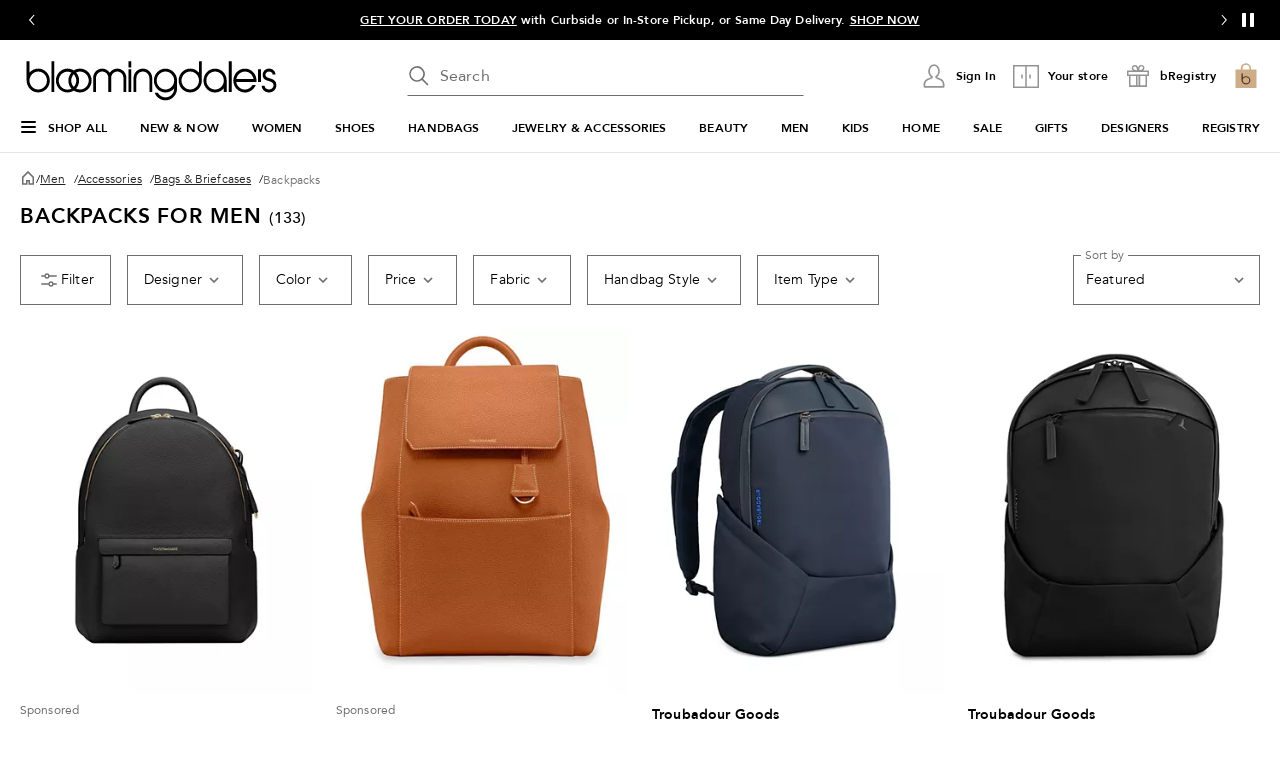

--- FILE ---
content_type: text/html; charset=utf-8
request_url: https://www.google.com/recaptcha/api2/aframe
body_size: 258
content:
<!DOCTYPE HTML><html><head><meta http-equiv="content-type" content="text/html; charset=UTF-8"></head><body><script nonce="8wjMWqYciGWd5clH_gEabA">/** Anti-fraud and anti-abuse applications only. See google.com/recaptcha */ try{var clients={'sodar':'https://pagead2.googlesyndication.com/pagead/sodar?'};window.addEventListener("message",function(a){try{if(a.source===window.parent){var b=JSON.parse(a.data);var c=clients[b['id']];if(c){var d=document.createElement('img');d.src=c+b['params']+'&rc='+(localStorage.getItem("rc::a")?sessionStorage.getItem("rc::b"):"");window.document.body.appendChild(d);sessionStorage.setItem("rc::e",parseInt(sessionStorage.getItem("rc::e")||0)+1);localStorage.setItem("rc::h",'1768383209029');}}}catch(b){}});window.parent.postMessage("_grecaptcha_ready", "*");}catch(b){}</script></body></html>

--- FILE ---
content_type: application/javascript
request_url: https://tags.tiqcdn.com/utag/bcom/main/prod/utag.js
body_size: 69814
content:
//tealium universal tag - utag.loader ut4.0.202601071435, Copyright 2026 Tealium.com Inc. All Rights Reserved.
var utag_condload=false;window.__tealium_twc_switch=false;try{try{if(!Array.isArray){Array.isArray=function(arg){return Object.prototype.toString.call(arg)==='[object Array]';};}}catch(e){console.log(e)}}catch(e){console.log(e);}
if(!utag_condload){try{try{if(!window._fs_dataLayer)window._fs_dataLayer={};var experiment_ids_yes=unescape(document.cookie).match(/seed(.*?)\;/i);if(typeof experiment_ids_yes!=='undefined'){var expidsyes=experiment_ids_yes?experiment_ids_yes[0].split(/\||;/i):'';var expids=[];for(var i=1;i<expidsyes.length-1;i++){expids=expids.concat(expidsyes[i].split(','))}
expids=expids.filter(function(expid){return expid;});}
if(expids.length>0){window._fs_dataLayer.expids=expids;}
window['_dlo_beforeDestination']=[{name:'convert',enumerate:true,preserveArray:true,index:-1,ignore:['macys_online_uid','bloomingdales_online_uid','bloomingdales_bagguid']},{name:'suffix'},{name:'insert',value:'dlo',position:-1}];!function(){"use strict";function e(e){return n()?e&&!window[window._fs_namespace][e]?function(){console.error(window._fs_namespace+"."+e+" unavailable, update your snippet or verify the API call")}:e?window[window._fs_namespace][e]:window[window._fs_namespace]:function(){console.error("FullStory unavailable, check your snippet or tag")}}
function n(){return window._fs_namespace&&"function"==typeof window[window._fs_namespace]}
var o=[];function t(){for(var e=0;e<o.length;e++)try{o[e]()}catch(e){console.warn("Proxied _fs_ready function threw error",e)}}
function i(e){n()&&"function"==typeof window[window._fs_namespace].getCurrentSessionURL?e():(window._fs_ready&&window._fs_ready!==t&&o.push(window._fs_ready),o.push(e),Object.defineProperty(window,"_fs_ready",{get:function(){return t},set:function(e){o.push(e)}}))}
document.addEventListener("at-request-succeeded",(function(n){n&&n.detail&&n.detail.responseTokens&&n.detail.responseTokens.length&&i((function(){for(var o=0;o<n.detail.responseTokens.length;o++)e("event")("Experiment Viewed",n.detail.responseTokens[o])}))}))}();}catch(e){console.log(e)}}catch(e){console.log(e);}}
if(!utag_condload){try{try{(function(){'use strict';function fs(api){if(!hasFs()){return function(){console.error('FullStory unavailable, check your snippet or tag');};}else{if(api&&!window[window._fs_namespace][api]){return function(){console.error(window._fs_namespace+'.'+api+' unavailable, update your snippet or verify the API call');};}
return api?window[window._fs_namespace][api]:window[window._fs_namespace];}}
function hasFs(){return window._fs_namespace&&typeof window[window._fs_namespace]==='function';}
function isFsReady(){return hasFs()&&typeof window[window._fs_namespace].getCurrentSessionURL==='function';}
var _fsReadyFunctions=[];function proxiedFsReady(){for(var x=0;x<_fsReadyFunctions.length;x++){try{_fsReadyFunctions[x]();}catch(error){console.warn("Proxied _fs_ready function threw error",error);}}}
function registerFsReady(callbackFn){if(isFsReady()){callbackFn();return;}
if(window._fs_ready&&!(window._fs_ready===proxiedFsReady)){_fsReadyFunctions.push(window._fs_ready);}
_fsReadyFunctions.push(callbackFn);Object.defineProperty(window,"_fs_ready",{get:function get(){return proxiedFsReady;},set:function set(someFunction){_fsReadyFunctions.push(someFunction);},configurable:true});}
registerFsReady(function(){var scriptTag=document.getElementById('productMktData')||document.getElementById('productSEOData');if(scriptTag){var productData=JSON.parse(scriptTag.textContent);var pdp_value={};if(Array.isArray(productData)){productData.forEach(function(dataItem){processProductData(dataItem,pdp_value);});}else{processProductData(productData,pdp_value);}
fs('setVars')('page',pdp_value);}
function processProductData(productData,pdp_value){if(productData['@type']==='Product'){pdp_value['pdp_category']=productData.category;pdp_value['pdp_productID']=String(productData.productID);pdp_value['pdp_description']=productData.description;if(productData.brand&&productData.brand['@type']==='Brand'){pdp_value['pdp_brand']=productData.brand.name;}
if(productData.aggregateRating&&productData.aggregateRating['@type']==='AggregateRating'){pdp_value['pdp_ratingValue']=parseFloat(productData.aggregateRating.ratingValue);pdp_value['pdp_bestRating']=parseFloat(productData.aggregateRating.bestRating);pdp_value['pdp_reviewCount']=parseFloat(productData.aggregateRating.reviewCount);pdp_value['pdp_worstRating']=parseFloat(productData.aggregateRating.worstRating);}}}});if(typeof(window.AKAMAI_ERROR_PAGE_NAME)!=='undefined'){window._fs_dataLayer.akamai_error=window.AKAMAI_ERROR_PAGE_NAME;sessionStorage._fs_akamai_error_s=true;}}());}catch(e){console.log(e)}}catch(e){console.log(e);}}
if(!utag_condload){try{try{(function(){'use strict';function sampleLocalStorage(bucketRates={OFF:95,ON:5},days=30){const key='_fs_sample_user_h';const buckets=Object.keys(bucketRates);const totalRate=Object.values(bucketRates).reduce((a,b)=>a+b,0);if(totalRate!==100){console.error('Bucket rates must sum to 100%');return null;}
try{const url=new URL(document.location.href);const forcedBucket=url.searchParams.get("FSFORCE");if(forcedBucket!==null&&buckets.includes(forcedBucket)){const now=new Date();localStorage.setItem(key,JSON.stringify({sample:forcedBucket,expires:now.getTime()+days*24*60*60*1000}));return forcedBucket;}
const now=new Date();const value=JSON.parse(localStorage.getItem(key));if(value!==null&&now.getTime()<=value.expires){return value.sample;}else{const rand=Math.random()*100;let cumulative=0;let assignedBucket=null;for(const[bucket,rate]of Object.entries(bucketRates)){cumulative+=rate;if(rand<cumulative){assignedBucket=bucket;break;}}
localStorage.setItem(key,JSON.stringify({sample:assignedBucket,expires:now.getTime()+days*24*60*60*1000}));return assignedBucket;}}catch(err){console.error('FullStory not loaded, unable to sample user');return null;}}
const bucketRates={OFF:95,ON:5};const days=30;var bucket=null;if(sessionStorage._fs_akamai_error_s){bucket="ON [akamai]";}else{bucket=sampleLocalStorage(bucketRates,days);}
if(bucket){if(typeof utag_data!=='undefined'){utag_data._split_FS=bucket;}else if(typeof utag.data!=='undefined'){utag.data._split_FS=bucket;}
window._fs_dataLayer._split_FS=bucket;}else{if(typeof utag_data!=='undefined'){utag_data._split_FS='none';}else if(typeof utag.data!=='undefined'){utag.data._split_FS='none';}}})();}catch(e){console.log(e)}}catch(e){console.log(e);}}
if(!utag_condload){try{try{!function(t){"use strict";var e=function(t,e,a,i){var n="atNodeInserted"+t,r="@keyframes "+n+" {from {opacity:0.99} to {opacity:1} }\n";r+=e+"{animation-duration:0.001s;animation-name:"+n+";visibility:hidden}";var s=document.getElementsByTagName("head")[0];if(s){var o=document.createElement("style");o.setAttribute("type","text/css"),o.styleSheet?o.styleSheet.cssText=r:o.appendChild(document.createTextNode(r)),s.insertBefore(o,s.firstChild)}var c=function(t){if(t.animationName===n&&"object"==typeof t.target){var e=!0===i||!1===i&&null===t.target.getAttribute("data-flk-success");"function"==typeof a&&e&&(a(t.target),t.target.setAttribute("data-flk-success",n)),t.target.style.visibility="visible"}};["animationstart","MSAnimationStart","webkitAnimationStart"].forEach(function(t,e){document.addEventListener(t,c,!1)})};t.onReady=function(){for(var t=0;t<arguments.length;t++){var a,i=arguments[t],n=i.selector,r=i.success||null;e(Math.floor(1e4*Math.random()+1),n,r,i.persist||!1)}}}(Flickerlessly=window.Flickerlessly||{});}catch(e){console.log(e)}}catch(e){console.log(e);}}
if(typeof utag=="undefined"&&!utag_condload){var utag={id:"bcom.main",o:{},sender:{},send:{},rpt:{ts:{a:new Date()}},dbi:[],db_log:[],loader:{q:[],lc:0,f:{},p:0,ol:0,wq:[],lq:[],bq:{},bk:{},rf:0,ri:0,rp:0,rq:[],ready_q:[],sendq:{"pending":0},run_ready_q:function(){for(var i=0;i<utag.loader.ready_q.length;i++){utag.DB("READY_Q:"+i);try{utag.loader.ready_q[i]()}catch(e){utag.DB(e)};}},lh:function(a,b,c){a=""+location.hostname;b=a.split(".");c=(/\.co\.|\.com\.|\.org\.|\.edu\.|\.net\.|\.asn\.|\...\.jp$/.test(a))?3:2;return b.splice(b.length-c,c).join(".");},WQ:function(a,b,c,d,g){utag.DB('WQ:'+utag.loader.wq.length);try{if(utag.udoname&&utag.udoname.indexOf(".")<0){utag.ut.merge(utag.data,window[utag.udoname],0);}
if(utag.cfg.load_rules_at_wait){utag.handler.LR(utag.data);}}catch(e){utag.DB(e)};d=0;g=[];for(a=0;a<utag.loader.wq.length;a++){b=utag.loader.wq[a];b.load=utag.loader.cfg[b.id].load;if(b.load==4){this.f[b.id]=0;utag.loader.LOAD(b.id)}else if(b.load>0){g.push(b);d++;}else{this.f[b.id]=1;}}
for(a=0;a<g.length;a++){utag.loader.AS(g[a]);}
if(d==0){utag.loader.END();}},AS:function(a,b,c,d){utag.send[a.id]=a;if(typeof a.src=='undefined'||!utag.ut.hasOwn(a,'src')){a.src=utag.cfg.path+((typeof a.name!='undefined')?a.name:'ut'+'ag.'+a.id+'.js')}
a.src+=(a.src.indexOf('?')>0?'&':'?')+'utv='+(a.v?utag.cfg.template+a.v:utag.cfg.v);utag.rpt['l_'+a.id]=a.src;b=document;this.f[a.id]=0;if(a.load==2){utag.DB("Attach sync: "+a.src);a.uid=a.id;b.write('<script id="utag_'+a.id+'" src="'+a.src+'"></scr'+'ipt>')
if(typeof a.cb!='undefined')a.cb();}else if(a.load==1||a.load==3){if(b.createElement){c='utag_bcom.main_'+a.id;if(!b.getElementById(c)){d={src:a.src,id:c,uid:a.id,loc:a.loc}
if(a.load==3){d.type="iframe"};if(typeof a.cb!='undefined')d.cb=a.cb;utag.ut.loader(d);}}}},GV:function(a,b,c){b={};for(c in a){if(a.hasOwnProperty(c)&&typeof a[c]!="function")b[c]=a[c];}
return b},OU:function(tid,tcat,a,b,c,d,f,g){g={};utag.loader.RDcp(g);try{if(typeof g['cp.OPTOUTMULTI']!='undefined'){c=utag.loader.cfg;a=utag.ut.decode(g['cp.OPTOUTMULTI']).split('|');for(d=0;d<a.length;d++){b=a[d].split(':');if(b[1]*1!==0){if(b[0].indexOf('c')==0){for(f in utag.loader.GV(c)){if(c[f].tcat==b[0].substring(1))c[f].load=0;if(c[f].tid==tid&&c[f].tcat==b[0].substring(1))return true;}
if(tcat==b[0].substring(1))return true;}else if(b[0]*1==0){utag.cfg.nocookie=true}else{for(f in utag.loader.GV(c)){if(c[f].tid==b[0])c[f].load=0}
if(tid==b[0])return true;}}}}}catch(e){utag.DB(e)}
return false;},RDdom:function(o){var d=document||{},l=location||{};o["dom.referrer"]=d.referrer;o["dom.title"]=""+d.title;o["dom.domain"]=""+l.hostname;o["dom.query_string"]=(""+l.search).substring(1);o["dom.hash"]=(""+l.hash).substring(1);o["dom.url"]=""+d.URL;o["dom.pathname"]=""+l.pathname;o["dom.viewport_height"]=window.innerHeight||(d.documentElement?d.documentElement.clientHeight:960);o["dom.viewport_width"]=window.innerWidth||(d.documentElement?d.documentElement.clientWidth:960);},RDcp:function(o,b,c,d){b=utag.loader.RC();for(d in b){if(d.match(/utag_(.*)/)){for(c in utag.loader.GV(b[d])){o["cp.utag_"+RegExp.$1+"_"+c]=b[d][c];}}}
for(c in utag.loader.GV((utag.cl&&!utag.cl['_all_'])?utag.cl:b)){if(c.indexOf("utag_")<0&&typeof b[c]!="undefined")o["cp."+c]=b[c];}},RDqp:function(o,a,b,c){a=location.search+(location.hash+'').replace("#","&");if(utag.cfg.lowerqp){a=a.toLowerCase()};if(a.length>1){b=a.substring(1).split('&');for(a=0;a<b.length;a++){c=b[a].split("=");if(c.length>1){o["qp."+c[0]]=utag.ut.decode(c[1])}}}},RDmeta:function(o,a,b,h){a=document.getElementsByTagName("meta");for(b=0;b<a.length;b++){try{h=a[b].name||a[b].getAttribute("property")||"";}catch(e){h="";utag.DB(e)};if(utag.cfg.lowermeta){h=h.toLowerCase()};if(h!=""){o["meta."+h]=a[b].content}}},RDva:function(o){var readAttr=function(o,l){var a="",b;a=localStorage.getItem(l);if(!a||a=="{}")return;b=utag.ut.flatten({va:JSON.parse(a)});utag.ut.merge(o,b,1);}
try{readAttr(o,"tealium_va");readAttr(o,"tealium_va_"+o["ut.account"]+"_"+o["ut.profile"]);}catch(e){utag.DB(e)}},RDut:function(o,a){var t={};var d=new Date();var m=(utag.ut.typeOf(d.toISOString)=="function");o["ut.domain"]=utag.cfg.domain;o["ut.version"]=utag.cfg.v;t["tealium_event"]=o["ut.event"]=a||"view";t["tealium_visitor_id"]=o["ut.visitor_id"]=o["cp.utag_main_v_id"];t["tealium_session_id"]=o["ut.session_id"]=o["cp.utag_main_ses_id"];t["tealium_session_number"]=o["cp.utag_main__sn"];t["tealium_session_event_number"]=o["cp.utag_main__se"];try{t["tealium_datasource"]=utag.cfg.datasource;t["tealium_account"]=o["ut.account"]=utag.cfg.utid.split("/")[0];t["tealium_profile"]=o["ut.profile"]=utag.cfg.utid.split("/")[1];t["tealium_environment"]=o["ut.env"]="prod";}catch(e){utag.DB(e)}
t["tealium_random"]=Math.random().toFixed(16).substring(2);t["tealium_library_name"]="ut"+"ag.js";t["tealium_library_version"]=(utag.cfg.template+"0").substring(2);t["tealium_timestamp_epoch"]=Math.floor(d.getTime()/1000);t["tealium_timestamp_utc"]=(m?d.toISOString():"");d.setHours(d.getHours()-(d.getTimezoneOffset()/60));t["tealium_timestamp_local"]=(m?d.toISOString().replace("Z",""):"");utag.ut.merge(o,t,0);},RDses:function(o,a,c){a=(new Date()).getTime();c=(a+parseInt(utag.cfg.session_timeout))+"";if(!o["cp.utag_main_ses_id"]){o["cp.utag_main_ses_id"]=a+"";o["cp.utag_main__ss"]="1";o["cp.utag_main__se"]="1";o["cp.utag_main__sn"]=(1+parseInt(o["cp.utag_main__sn"]||0))+"";}else{o["cp.utag_main__ss"]="0";o["cp.utag_main__se"]=(1+parseInt(o["cp.utag_main__se"]||0))+"";}
o["cp.utag_main__pn"]=o["cp.utag_main__pn"]||"1";o["cp.utag_main__st"]=c;utag.loader.SC("utag_main",{"_sn":(o["cp.utag_main__sn"]||1),"_se":o["cp.utag_main__se"],"_ss":o["cp.utag_main__ss"],"_st":c,"ses_id":(o["cp.utag_main_ses_id"]||a)+";exp-session","_pn":o["cp.utag_main__pn"]+";exp-session"});},RDpv:function(o){if(typeof utag.pagevars=="function"){utag.DB("Read page variables");utag.pagevars(o);}},RDlocalStorage:function(o){if(utag.cfg.ignoreLocalStorage){return;}
Object.keys(window.localStorage).forEach(function(localStorageKey){o["ls."+localStorageKey]=window.localStorage[localStorageKey];});},RDsessionStorage:function(o){if(utag.cfg.ignoreSessionStorage){return;}
Object.keys(window.sessionStorage).forEach(function(sessionStorageKey){o["ss."+sessionStorageKey]=window.sessionStorage[sessionStorageKey];});},RD:function(o,a){utag.DB("utag.loader.RD");utag.DB(o);utag.loader.RDcp(o);if(!utag.loader.rd_flag){utag.loader.rd_flag=1;o["cp.utag_main_v_id"]=o["cp.utag_main_v_id"]||utag.ut.vi((new Date()).getTime());o["cp.utag_main__pn"]=(1+parseInt(o["cp.utag_main__pn"]||0))+"";utag.loader.SC("utag_main",{"v_id":o["cp.utag_main_v_id"]});utag.loader.RDses(o);}
if(a&&!utag.cfg.noview)utag.loader.RDses(o);utag.loader.RDqp(o);utag.loader.RDmeta(o);utag.loader.RDdom(o);utag.loader.RDut(o,a||"view");utag.loader.RDpv(o);utag.loader.RDva(o);utag.loader.RDlocalStorage(o);utag.loader.RDsessionStorage(o);},RC:function(a,x,b,c,d,e,f,g,h,i,j,k,l,m,n,o,v,ck,cv,r,s,t){o={};b=(""+document.cookie!="")?(document.cookie).split("; "):[];r=/^(.*?)=(.*)$/;s=/^(.*);exp-(.*)$/;t=(new Date()).getTime();for(c=0;c<b.length;c++){if(b[c].match(r)){ck=RegExp.$1;cv=RegExp.$2;}
e=utag.ut.decode(cv);if(typeof ck!="undefined"){if(ck.indexOf("ulog")==0||ck.indexOf("utag_")==0){e=cv.split("$");g=[];j={};for(f=0;f<e.length;f++){try{g=e[f].split(":");if(g.length>2){g[1]=g.slice(1).join(":");}
v="";if((""+g[1]).indexOf("~")==0){h=g[1].substring(1).split("|");for(i=0;i<h.length;i++)h[i]=utag.ut.decode(h[i]);v=h}else v=utag.ut.decode(g[1]);j[g[0]]=v;}catch(er){utag.DB(er)};}
o[ck]={};for(f in utag.loader.GV(j)){if(utag.ut.typeOf(j[f])=="array"){n=[];for(m=0;m<j[f].length;m++){if(j[f][m].match(s)){k=(RegExp.$2=="session")?(typeof j._st!="undefined"?j._st:t-1):parseInt(RegExp.$2);if(k>t)n[m]=(x==0)?j[f][m]:RegExp.$1;}}
j[f]=n.join("|");}else{j[f]=""+j[f];if(j[f].match(s)){k=(RegExp.$2=="session")?(typeof j._st!="undefined"?j._st:t-1):parseInt(RegExp.$2);j[f]=(k<t)?null:(x==0?j[f]:RegExp.$1);}}
if(j[f])o[ck][f]=j[f];}}else if(utag.cl[ck]||utag.cl['_all_']){o[ck]=e}}}
return(a)?(o[a]?o[a]:{}):o;},SC:function(a,b,c,d,e,f,g,h,i,j,k,x,v){if(!a)return 0;if(a=="utag_main"&&utag.cfg.nocookie)return 0;v="";var date=new Date();var exp=new Date();exp.setTime(date.getTime()+(365*24*60*60*1000));x=exp.toGMTString();if(c&&c=="da"){x="Thu, 31 Dec 2009 00:00:00 GMT";}else if(a.indexOf("utag_")!=0&&a.indexOf("ulog")!=0){if(typeof b!="object"){v=b}}else{d=utag.loader.RC(a,0);for(e in utag.loader.GV(b)){f=""+b[e];if(f.match(/^(.*);exp-(\d+)(\w)$/)){g=date.getTime()+parseInt(RegExp.$2)*((RegExp.$3=="h")?3600000:86400000);if(RegExp.$3=="u")g=parseInt(RegExp.$2);f=RegExp.$1+";exp-"+g;}
if(c=="i"){if(d[e]==null)d[e]=f;}else if(c=="d")delete d[e];else if(c=="a")d[e]=(d[e]!=null)?(f-0)+(d[e]-0):f;else if(c=="ap"||c=="au"){if(d[e]==null)d[e]=f;else{if(d[e].indexOf("|")>0){d[e]=d[e].split("|")}
g=(utag.ut.typeOf(d[e])=="array")?d[e]:[d[e]];g.push(f);if(c=="au"){h={};k={};for(i=0;i<g.length;i++){if(g[i].match(/^(.*);exp-(.*)$/)){j=RegExp.$1;}
if(typeof k[j]=="undefined"){k[j]=1;h[g[i]]=1;}}
g=[];for(i in utag.loader.GV(h)){g.push(i);}}
d[e]=g}}else d[e]=f;}
h=new Array();for(g in utag.loader.GV(d)){if(utag.ut.typeOf(d[g])=="array"){for(c=0;c<d[g].length;c++){d[g][c]=encodeURIComponent(d[g][c])}
h.push(g+":~"+d[g].join("|"))}else h.push((g+":").replace(/[\,\$\;\?]/g,"")+encodeURIComponent(d[g]))}
if(h.length==0){h.push("");x=""}
v=(h.join("$"));}
document.cookie=a+"="+v+";path=/;domain="+utag.cfg.domain+";expires="+x+(utag.cfg.secure_cookie?";secure":"");return 1},LOAD:function(a,b,c,d){if(!utag.loader.cfg){return}
if(this.ol==0){if(utag.loader.cfg[a].block&&utag.loader.cfg[a].cbf){this.f[a]=1;delete utag.loader.bq[a];}
for(b in utag.loader.GV(utag.loader.bq)){if(utag.loader.cfg[a].load==4&&utag.loader.cfg[a].wait==0){utag.loader.bk[a]=1;utag.DB("blocked: "+a);}
utag.DB("blocking: "+b);return;}
utag.loader.INIT();return;}
utag.DB('utag.loader.LOAD:'+a);if(this.f[a]==0){this.f[a]=1;if(utag.cfg.noview!=true){if(utag.loader.cfg[a].send){utag.DB("SENDING: "+a);try{if(utag.loader.sendq.pending>0&&utag.loader.sendq[a]){utag.DB("utag.loader.LOAD:sendq: "+a);while(d=utag.loader.sendq[a].shift()){utag.DB(d);utag.sender[a].send(d.event,utag.handler.C(d.data));utag.loader.sendq.pending--;}}else{utag.sender[a].send('view',utag.handler.C(utag.data));}
utag.rpt['s_'+a]=0;}catch(e){utag.DB(e);utag.rpt['s_'+a]=1;}}}
if(utag.loader.rf==0)return;for(b in utag.loader.GV(this.f)){if(this.f[b]==0||this.f[b]==2)return}
utag.loader.END();}},EV:function(a,b,c,d){if(b=="ready"){if(!utag.data){try{utag.cl={'_all_':1};utag.loader.initdata();utag.loader.RD(utag.data);}catch(e){utag.DB(e)};}
if((document.attachEvent||utag.cfg.dom_complete)?document.readyState==="complete":document.readyState!=="loading")setTimeout(c,1);else{utag.loader.ready_q.push(c);var RH;if(utag.loader.ready_q.length<=1){if(document.addEventListener){RH=function(){document.removeEventListener("DOMContentLoaded",RH,false);utag.loader.run_ready_q()};if(!utag.cfg.dom_complete)document.addEventListener("DOMContentLoaded",RH,false);window.addEventListener("load",utag.loader.run_ready_q,false);}else if(document.attachEvent){RH=function(){if(document.readyState==="complete"){document.detachEvent("onreadystatechange",RH);utag.loader.run_ready_q()}};document.attachEvent("onreadystatechange",RH);window.attachEvent("onload",utag.loader.run_ready_q);}}}}else{if(a.addEventListener){a.addEventListener(b,c,false)}else if(a.attachEvent){a.attachEvent(((d==1)?"":"on")+b,c)}}},END:function(b,c,d,e,v,w){if(this.ended){return};this.ended=1;utag.DB("loader.END");b=utag.data;if(utag.handler.base&&utag.handler.base!='*'){e=utag.handler.base.split(",");for(d=0;d<e.length;d++){if(typeof b[e[d]]!="undefined")utag.handler.df[e[d]]=b[e[d]]}}else if(utag.handler.base=='*'){utag.ut.merge(utag.handler.df,b,1);}
utag.rpt['r_0']="t";for(var r in utag.loader.GV(utag.cond)){utag.rpt['r_'+r]=(utag.cond[r])?"t":"f";}
utag.rpt.ts['s']=new Date();v=utag.cfg.path;w=v.indexOf(".tiqcdn.");if(w>0&&b["cp.utag_main__ss"]==1&&!utag.cfg.no_session_count)utag.ut.loader({src:v.substring(0,v.indexOf("/ut"+"ag/")+6)+"tiqapp/ut"+"ag.v.js?a="+utag.cfg.utid+(utag.cfg.nocookie?"&nocookie=1":"&cb="+(new Date).getTime()),id:"tiqapp"})
if(utag.cfg.noview!=true)utag.handler.RE('view',b,"end");utag.handler.INIT();}},DB:function(a,b){if(utag.cfg.utagdb===false){return;}else if(typeof utag.cfg.utagdb=="undefined"){b=document.cookie+'';utag.cfg.utagdb=((b.indexOf('utagdb=true')>=0)?true:false);}
if(utag.cfg.utagdb===true){var t;if(utag.ut.typeOf(a)=="object"){t=utag.handler.C(a)}else{t=a}
utag.db_log.push(t);try{if(!utag.cfg.noconsole)console.log(t)}catch(e){}}},RP:function(a,b,c){if(typeof a!='undefined'&&typeof a.src!='undefined'&&a.src!=''){b=[];for(c in utag.loader.GV(a)){if(c!='src')b.push(c+'='+escape(a[c]))}
this.dbi.push((new Image()).src=a.src+'?utv='+utag.cfg.v+'&utid='+utag.cfg.utid+'&'+(b.join('&')))}},view:function(a,c,d){return this.track({event:'view',data:a||{},cfg:{cb:c,uids:d}})},link:function(a,c,d){return this.track({event:'link',data:a||{},cfg:{cb:c,uids:d}})},track:function(a,b,c,d,e){a=a||{};if(typeof a=="string"){a={event:a,data:b||{},cfg:{cb:c,uids:d}}}
for(e in utag.loader.GV(utag.o)){utag.o[e].handler.trigger(a.event||"view",a.data||a,a.cfg||{cb:b,uids:c})}
a.cfg=a.cfg||{cb:b};if(typeof a.cfg.cb=="function")a.cfg.cb();return true},handler:{base:"",df:{},o:{},send:{},iflag:0,INIT:function(a,b,c){utag.DB('utag.handler.INIT');if(utag.initcatch){utag.initcatch=0;return}
this.iflag=1;a=utag.loader.q.length;if(a>0){utag.DB("Loader queue");for(b=0;b<a;b++){c=utag.loader.q[b];utag.handler.trigger(c.a,c.b,c.c)}}
},test:function(){return 1},LR:function(b){utag.DB("Load Rules");for(var d in utag.loader.GV(utag.cond)){utag.cond[d]=false;}
utag.DB(b);utag.loader.loadrules(b);utag.DB(utag.cond);utag.loader.initcfg();utag.loader.OU();for(var r in utag.loader.GV(utag.cond)){utag.rpt['r_'+r]=(utag.cond[r])?"t":"f";}},RE:function(a,b,c,d,e,f,g){if(c!="alr"&&!this.cfg_extend){return 0;}
utag.DB("RE: "+c);if(c=="alr")utag.DB("All Tags EXTENSIONS");utag.DB(b);if(typeof this.extend!="undefined"){g=0;for(d=0;d<this.extend.length;d++){try{e=0;if(typeof this.cfg_extend!="undefined"){f=this.cfg_extend[d];if(typeof f.count=="undefined")f.count=0;if(f[a]==0||(f.once==1&&f.count>0)||f[c]==0){e=1}else{if(f[c]==1){g=1};f.count++}}
if(e!=1){this.extend[d](a,b);utag.rpt['ex_'+d]=0}}catch(er){utag.DB(er);utag.rpt['ex_'+d]=1;utag.ut.error({e:er.message,s:utag.cfg.path+'utag.js',l:d,t:'ge'});}}
utag.DB(b);return g;}},trigger:function(a,b,c,d,e,f){utag.DB('trigger:'+a+(c&&c.uids?":"+c.uids.join(","):""));b=b||{};utag.DB(b);if(!this.iflag){utag.DB("trigger:called before tags loaded");for(d in utag.loader.f){if(!(utag.loader.f[d]===1))utag.DB('Tag '+d+' did not LOAD')}
utag.loader.q.push({a:a,b:utag.handler.C(b),c:c});return;}
utag.ut.merge(b,this.df,0);utag.loader.RD(b,a);utag.cfg.noview=false;function sendTag(a,b,d){try{if(typeof utag.sender[d]!="undefined"){utag.DB("SENDING: "+d);utag.sender[d].send(a,utag.handler.C(b));utag.rpt['s_'+d]=0;}else if(utag.loader.cfg[d].load!=2){utag.loader.sendq[d]=utag.loader.sendq[d]||[];utag.loader.sendq[d].push({"event":a,"data":utag.handler.C(b)});utag.loader.sendq.pending++;utag.loader.AS({id:d,load:1});}}catch(e){utag.DB(e)}}
if(c&&c.uids){this.RE(a,b,"alr");for(f=0;f<c.uids.length;f++){d=c.uids[f];if(!utag.loader.OU(utag.loader.cfg[d].tid)){sendTag(a,b,d);}}}else if(utag.cfg.load_rules_ajax){this.RE(a,b,"blr");this.LR(b);this.RE(a,b,"alr");for(f=0;f<utag.loader.cfgsort.length;f++){d=utag.loader.cfgsort[f];if(utag.loader.cfg[d].load&&utag.loader.cfg[d].send){sendTag(a,b,d);}}}else{this.RE(a,b,"alr");for(d in utag.loader.GV(utag.sender)){sendTag(a,b,d);}}
this.RE(a,b,"end");},C:function(a,b,c){b={};for(c in utag.loader.GV(a)){if(utag.ut.typeOf(a[c])=="array"){b[c]=a[c].slice(0)}else{b[c]=a[c]}}
return b}},ut:{pad:function(a,b,c,d){a=""+((a-0).toString(16));d='';if(b>a.length){for(c=0;c<(b-a.length);c++){d+='0'}}return""+d+a},vi:function(t,a,b){if(!utag.v_id){a=this.pad(t,12);b=""+Math.random();a+=this.pad(b.substring(2,b.length),16);try{a+=this.pad((navigator.plugins.length?navigator.plugins.length:0),2);a+=this.pad(navigator.userAgent.length,3);a+=this.pad(document.URL.length,4);a+=this.pad(navigator.appVersion.length,3);a+=this.pad(screen.width+screen.height+parseInt((screen.colorDepth)?screen.colorDepth:screen.pixelDepth),5)}catch(e){utag.DB(e);a+="12345"};utag.v_id=a;}
return utag.v_id},hasOwn:function(o,a){return o!=null&&Object.prototype.hasOwnProperty.call(o,a)},isEmptyObject:function(o,a){for(a in o){if(utag.ut.hasOwn(o,a))return false}
return true},isEmpty:function(o){var t=utag.ut.typeOf(o);if(t=="number"){return isNaN(o)}else if(t=="boolean"){return false}else if(t=="string"){return o.length===0}else return utag.ut.isEmptyObject(o)},typeOf:function(e){return({}).toString.call(e).match(/\s([a-zA-Z]+)/)[1].toLowerCase();},flatten:function(o){var a={};function r(c,p){if(Object(c)!==c||utag.ut.typeOf(c)=="array"){a[p]=c;}else{if(utag.ut.isEmptyObject(c)){}else{for(var d in c){r(c[d],p?p+"."+d:d);}}}}
r(o,"");return a;},merge:function(a,b,c,d){if(c){for(d in utag.loader.GV(b)){a[d]=b[d]}}else{for(d in utag.loader.GV(b)){if(typeof a[d]=="undefined")a[d]=b[d]}}},decode:function(a,b){b="";try{b=decodeURIComponent(a)}catch(e){utag.DB(e)};if(b==""){b=unescape(a)};return b},encode:function(a,b){b="";try{b=encodeURIComponent(a)}catch(e){utag.DB(e)};if(b==""){b=escape(a)};return b},error:function(a,b,c){if(typeof utag_err!="undefined"){utag_err.push(a)}},loader:function(o,a,b,c,l,m){utag.DB(o);a=document;if(o.type=="iframe"){m=a.getElementById(o.id);if(m&&m.tagName=="IFRAME"){m.parentNode.removeChild(m);}
b=a.createElement("iframe");o.attrs=o.attrs||{};utag.ut.merge(o.attrs,{"height":"1","width":"1","style":"display:none"},0);}else if(o.type=="img"){utag.DB("Attach img: "+o.src);b=new Image();}else{b=a.createElement("script");b.language="javascript";b.type="text/javascript";b.async=1;b.charset="utf-8";}
if(o.id){b.id=o.id};for(l in utag.loader.GV(o.attrs)){b.setAttribute(l,o.attrs[l])}
b.setAttribute("src",o.src);if(typeof o.cb=="function"){if(b.addEventListener){b.addEventListener("load",function(){o.cb()},false);}else{b.onreadystatechange=function(){if(this.readyState=='complete'||this.readyState=='loaded'){this.onreadystatechange=null;o.cb()}};}}
if(typeof o.error=="function"){utag.loader.EV(b,"error",o.error);}
if(o.type!="img"){l=o.loc||"head";c=a.getElementsByTagName(l)[0];if(c){utag.DB("Attach to "+l+": "+o.src);if(l=="script"){c.parentNode.insertBefore(b,c);}else{c.appendChild(b)}}}}}};utag.o['bcom.main']=utag;utag.cfg={template:"ut4.49.",load_rules_ajax:true,load_rules_at_wait:false,lowerqp:false,noconsole:false,session_timeout:1800000,readywait:0,noload:0,domain:utag.loader.lh(),datasource:"##UTDATASOURCE##".replace("##"+"UTDATASOURCE##",""),secure_cookie:("##UTSECURECOOKIE##".replace("##"+"UTSECURECOOKIE##","")==="true")?true:false,path:"//tags.tiqcdn.com/utag/bcom/main/prod/",utid:"bcom/main/202601071435",ignoreSessionStorage:false,ignoreLocalStorage:false};utag.cfg.v=utag.cfg.template+"202601071435";utag.cond={1055:0,1161:0,1165:0,1168:0,1169:0,1173:0,1264:0,1270:0,1293:0,1294:0,1340:0,1342:0,1344:0,1345:0,1346:0,1347:0,1349:0,1397:0,1400:0,1401:0,1402:0,1411:0,1416:0,1436:0,1437:0,1438:0,1443:0,1450:0,1451:0,1487:0,1488:0,1489:0,1490:0,1491:0,1493:0,1494:0,1497:0,1505:0,1507:0,1514:0,1517:0,1522:0,1533:0,1539:0,1540:0,1542:0,1549:0,1550:0,1553:0,1560:0,1563:0,1564:0,1565:0,1566:0,598:0,604:0,612:0,629:0,7:0,913:0,914:0,925:0,942:0,961:0,964:0,971:0,972:0,989:0};utag.pagevars=function(ud){ud=ud||utag.data;try{ud['js_page.tf_domain_name']=tf_domain_name}catch(e){utag.DB(e)};try{ud['js_page.ga_top_5_products']=ga_top_5_products}catch(e){utag.DB(e)};try{ud['js_page.google_user_event']=google_user_event}catch(e){utag.DB(e)};try{ud['js_page.ENV_CONFIG.tealium_consumer_platform']=ENV_CONFIG.tealium_consumer_platform}catch(e){utag.DB(e)};try{ud['js_page.isCustomerInGenesysChatExperiment']=isCustomerInGenesysChatExperiment}catch(e){utag.DB(e)};try{ud['js_page.window.location.hostname']=window.location.hostname}catch(e){utag.DB(e)};try{ud['js_page.google_conversion_label']=google_conversion_label}catch(e){utag.DB(e)};try{ud['js_page.localStorage._fs_sample_user']=localStorage._fs_sample_user}catch(e){utag.DB(e)};try{ud['js_page.navigator.userAgent']=navigator.userAgent}catch(e){utag.DB(e)};try{ud['js_page.window.utag_sync_exists']=window.utag_sync_exists}catch(e){utag.DB(e)};try{ud['js_page.localStorage._fs_sample_user_h']=localStorage._fs_sample_user_h}catch(e){utag.DB(e)};try{ud['js_page.adobe_target_uid']=adobe_target_uid}catch(e){utag.DB(e)};};utag.loader.chkCanRunTime=function(s,e,d,t,o,i){try{o={is:[s,e],dt:[],tm:[],hd:0,ms:0};for(i=0;i<2;i++){d=o.is[i].substring(0,8);t=o.is[i].substring(8);o.dt[i]=new Date();if(d!=='--------'){o.dt[i].setFullYear(d.substring(0,4));o.dt[i].setMonth(parseInt(d.substring(4,6))-1);o.dt[i].setDate(d.substring(6,8));}if(t!=='----'){o.dt[i].setHours(t.substring(0,2));o.dt[i].setMinutes(t.substring(2,4));}else{o.dt[i].setHours(o.hd);o.dt[i].setMinutes(o.ms);}o.dt[i].setSeconds(o.ms);o.tm[i]=o.dt[i].getTime();o.hd=23;o.ms=59;}o.n=new Date().getTime();return(o.n>=o.tm[0]&&o.n<=o.tm[1]);}catch(e){return false;}};utag.loader.initdata=function(){try{utag.data=(typeof utag_data!='undefined')?utag_data:{};utag.udoname='utag_data';}catch(e){utag.data={};utag.DB('idf:'+e);}};utag.loader.loadrules=function(_pd,_pc){var d=_pd||utag.data;var c=_pc||utag.cond;for(var l in utag.loader.GV(c)){switch(l){case'1055':try{c[1055]|=(typeof d['page_type']!='undefined'&&d['page_type'].toString().toLowerCase().indexOf('order confirmation'.toLowerCase())>-1)}catch(e){utag.DB(e)};break;case'1161':try{c[1161]|=(d['site_type'].toString().toLowerCase().indexOf('desktop'.toLowerCase())>-1&&d['dom.url'].toString().toLowerCase().indexOf('/shop/product'.toLowerCase())>-1)||(d['site_type'].toString().toLowerCase().indexOf('desktop'.toLowerCase())>-1&&d['dom.url'].toString().toLowerCase().indexOf('/registry/wedding/product'.toLowerCase())>-1)||(d['site_type'].toString().toLowerCase().indexOf('desktop'.toLowerCase())>-1&&typeof d['page_type']!='undefined'&&d['page_type'].toString().toLowerCase().indexOf('product'.toLowerCase())>-1)||(typeof d['site_type']!='undefined'&&d['site_type'].toString().toLowerCase()!='mobile'.toLowerCase()&&d['dom.url'].toString().toLowerCase().indexOf('/shop/product'.toLowerCase())>-1)||(typeof d['site_type']!='undefined'&&d['site_type'].toString().toLowerCase()!='mobile'.toLowerCase()&&d['dom.url'].toString().toLowerCase().indexOf('/registry/wedding/product'.toLowerCase())>-1)||(typeof d['site_type']!='undefined'&&d['site_type'].toString().toLowerCase()!='mobile'.toLowerCase()&&typeof d['page_type']!='undefined'&&d['page_type'].toString().toLowerCase().indexOf('product'.toLowerCase())>-1)}catch(e){utag.DB(e)};break;case'1165':try{c[1165]|=(typeof d['page_type']!='undefined'&&d['page_type'].toString().toLowerCase()=='home page'.toLowerCase()&&typeof d['site_type']!='undefined'&&d['dom.url'].toString().toLowerCase().indexOf('bloomingdales'.toLowerCase())>-1&&d['site_type'].toString().toLowerCase()=='desktop'.toLowerCase())||(typeof d['page_type']!='undefined'&&d['page_type'].toString().toLowerCase()=='home page'.toLowerCase()&&typeof d['site_type']!='undefined'&&d['site_type'].toString().toLowerCase()!='mobile'.toLowerCase()&&d['dom.url'].toString().toLowerCase().indexOf('bloomingdales'.toLowerCase())>-1)}catch(e){utag.DB(e)};break;case'1168':try{c[1168]|=(d['dom.pathname'].toString().toLowerCase().indexOf('/account/giftcardbalance'.toLowerCase())>-1&&typeof d['site_type']!='undefined'&&d['site_type'].toString().toLowerCase()=='desktop'.toLowerCase())||(d['dom.pathname'].toString().toLowerCase().indexOf('/account/giftcardbalance'.toLowerCase())>-1&&typeof d['site_type']!='undefined'&&d['site_type'].toString().toLowerCase()!='mobile'.toLowerCase())}catch(e){utag.DB(e)};break;case'1169':try{c[1169]|=(d['dom.pathname'].toString().toLowerCase().indexOf('/shop/registry/wedding/search'.toLowerCase())>-1)||(d['dom.pathname'].toString().toLowerCase().indexOf('/shop/search'.toLowerCase())>-1&&d['dom.query_string'].toString().toLowerCase().indexOf('keyword='.toLowerCase())>-1)||(typeof d['site_type']!='undefined'&&d['site_type'].toString().toLowerCase()=='mobile'.toLowerCase())}catch(e){utag.DB(e)};break;case'1173':try{c[1173]|=(d['dom.pathname'].toString().toLowerCase().indexOf('/shop/product'.toLowerCase())>-1&&d['dom.domain'].toString().toLowerCase().indexOf('bloomingdales'.toLowerCase())>-1&&typeof d['site_type']!='undefined'&&d['site_type'].toString().toLowerCase()=='desktop'.toLowerCase())||(typeof d['page_type']!='undefined'&&d['page_type']=='product'&&d['dom.domain'].toString().toLowerCase().indexOf('bloomingdales'.toLowerCase())>-1&&typeof d['site_type']!='undefined'&&d['site_type'].toString().toLowerCase()=='desktop'.toLowerCase())||(d['dom.pathname'].toString().toLowerCase().indexOf('/shop/product'.toLowerCase())>-1&&d['dom.domain'].toString().toLowerCase().indexOf('bloomingdales'.toLowerCase())>-1&&typeof d['site_type']!='undefined'&&d['site_type'].toString().toLowerCase()!='mobile'.toLowerCase())||(typeof d['page_type']!='undefined'&&d['page_type']=='product'&&d['dom.domain'].toString().toLowerCase().indexOf('bloomingdales'.toLowerCase())>-1&&typeof d['site_type']!='undefined'&&d['site_type'].toString().toLowerCase()!='mobile'.toLowerCase())}catch(e){utag.DB(e)};break;case'1264':try{c[1264]|=(d['dom.url'].toString().indexOf('/account/wallet')>-1)}catch(e){utag.DB(e)};break;case'1270':try{c[1270]|=(typeof d['page_type']!='undefined'&&d['page_type'].toString().toLowerCase().indexOf('home page'.toLowerCase())>-1)||(typeof d['page_type']!='undefined'&&d['page_type'].toString().toLowerCase().indexOf('browse'.toLowerCase())>-1)||(typeof d['page_type']!='undefined'&&d['page_type'].toString().toLowerCase().indexOf('splash'.toLowerCase())>-1)||(typeof d['page_type']!='undefined'&&d['page_type'].toString().toLowerCase().indexOf('product'.toLowerCase())>-1)}catch(e){utag.DB(e)};break;case'1293':try{c[1293]|=(/^\/chkout\/rc/i.test(d['dom.pathname']))||(/^\/my-checkout/.test(d['dom.pathname']))||(/^\/my\/checkout/.test(d['dom.pathname']))}catch(e){utag.DB(e)};break;case'1294':try{c[1294]|=(d['page_type'].toString().indexOf('order confirmation')<0)}catch(e){utag.DB(e)};break;case'1340':try{c[1340]|=(typeof d['event_name']!='undefined'&&d['event_name'].toString().toLowerCase().indexOf('add_to_bag'.toLowerCase())>-1&&d['dom.pathname'].toString().toLowerCase().indexOf('shop/product'.toLowerCase())>-1)||(typeof d['page_type']!='undefined'&&d['page_type'].toString().toLowerCase().indexOf('product'.toLowerCase())>-1)}catch(e){utag.DB(e)};break;case'1342':try{c[1342]|=(typeof d['event_name']!='undefined'&&d['event_name'].toString().toLowerCase().indexOf('add_to_bag'.toLowerCase())>-1)||(typeof d['event_name']!='undefined'&&d['event_name'].toString().toLowerCase().indexOf('add to bag'.toLowerCase())>-1)}catch(e){utag.DB(e)};break;case'1344':try{c[1344]|=(typeof d['page_type']!='undefined'&&d['page_type'].toString().toLowerCase().indexOf('search results'.toLowerCase())>-1)||(typeof d['event_name']!='undefined'&&d['event_name'].toString().toLowerCase().indexOf('product list updated'.toLowerCase())>-1&&d['dom.pathname'].toString().toLowerCase().indexOf('search'.toLowerCase())>-1)||(typeof d['event_name']!='undefined'&&d['event_name'].toString().toLowerCase().indexOf('product list updated'.toLowerCase())>-1&&d['dom.pathname'].toString().indexOf('featured')>-1)}catch(e){utag.DB(e)};break;case'1345':try{c[1345]|=(typeof d['event_name']!='undefined'&&d['event_name'].toString().toLowerCase().indexOf('add_to_bag'.toLowerCase())>-1&&d['dom.pathname'].toString().toLowerCase().indexOf('my-bag'.toLowerCase())>-1)||(typeof d['event_name']!='undefined'&&d['event_name'].toString().toLowerCase().indexOf('add_to_bag'.toLowerCase())>-1&&d['dom.pathname'].toString().toLowerCase().indexOf('/my/bag'.toLowerCase())>-1)||(typeof d['page_type']!='undefined'&&d['page_type'].toString().toLowerCase().indexOf('shopping bag'.toLowerCase())>-1)||(typeof d['event_name']!='undefined'&&d['event_name'].toString().toLowerCase()=='save for later add to bag'.toLowerCase())||(typeof d['is_bag_empty']!='undefined'&&d['is_bag_empty'].toString().toLowerCase()=='true'.toLowerCase())||(typeof d['event_name']!='undefined'&&d['event_name'].toString().toLowerCase()=='bag update'.toLowerCase())||(typeof d['event_name']!='undefined'&&d['event_name'].toString().toLowerCase()=='save for later add'.toLowerCase())||(typeof d['event_name']!='undefined'&&d['event_name'].toString().toLowerCase()=='save for later remove'.toLowerCase())||(typeof d['event_name']!='undefined'&&d['event_name'].toString().toLowerCase()=='wishlist add s4l'.toLowerCase())}catch(e){utag.DB(e)};break;case'1346':try{c[1346]|=(typeof d['page_type']!='undefined'&&d['page_type'].toString().toLowerCase()=='product'.toLowerCase())}catch(e){utag.DB(e)};break;case'1347':try{c[1347]|=(typeof d['page_type']!='undefined'&&d['page_type'].toString().toLowerCase()=='product'.toLowerCase())||(typeof d['page_type']!='undefined'&&d['page_type'].toString().toLowerCase()=='product quickview'.toLowerCase())||(typeof d['page_type']!='undefined'&&d['page_type'].toString().toLowerCase()=='order confirmation'.toLowerCase())||(typeof d['event_name']!='undefined'&&d['event_name'].toString().toLowerCase()=='add to bag'.toLowerCase())||(typeof d['event_name']!='undefined'&&d['event_name'].toString().toLowerCase()=='add_to_bag'.toLowerCase())||(typeof d['page_type']!='undefined'&&d['page_type'].toString().toLowerCase()=='add to bag'.toLowerCase()&&d['ut.event'].toString().toLowerCase()=='link'.toLowerCase())}catch(e){utag.DB(e)};break;case'1349':try{c[1349]|=(typeof d['page_type']!='undefined'&&d['page_type']!=''&&d['page_type'].toString().toLowerCase()=='shopping bag'.toLowerCase())||(d['dom.pathname'].toString().toLowerCase()=='/my/bag'.toLowerCase())}catch(e){utag.DB(e)};break;case'1397':try{c[1397]|=(typeof d['page_type']!='undefined'&&d['page_type'].toString().toLowerCase()=='home page'.toLowerCase())}catch(e){utag.DB(e)};break;case'1400':try{c[1400]|=(typeof d['page_type']!='undefined'&&d['page_type'].toString().toLowerCase().indexOf('browse'.toLowerCase())>-1)}catch(e){utag.DB(e)};break;case'1401':try{c[1401]|=(typeof d['page_type']!='undefined'&&d['page_type'].toString().toLowerCase().indexOf('search'.toLowerCase())>-1)}catch(e){utag.DB(e)};break;case'1402':try{c[1402]|=(typeof d['page_type']!='undefined'&&d['page_type'].toString().toLowerCase()=='browse'.toLowerCase())||(typeof d['event_name']!='undefined'&&d['event_name'].toString().toLowerCase()=='product list updated'.toLowerCase()&&d['dom.pathname'].toString().toLowerCase().indexOf('search'.toLowerCase())<0&&d['dom.pathname'].toString().toLowerCase().indexOf('featured'.toLowerCase())<0)||(typeof d['page_type']!='undefined'&&d['page_type'].toString().toLowerCase()=='sub-splash'.toLowerCase())||(typeof d['page_type']!='undefined'&&d['page_type'].toString().toLowerCase()=='splash'.toLowerCase())}catch(e){utag.DB(e)};break;case'1411':try{c[1411]|=(typeof d['page_type']!='undefined'&&d['page_type'].toString().toLowerCase()=='order confirmation'.toLowerCase())||(typeof d['page_type']!='undefined'&&d['page_type'].toString().toLowerCase()=='browse'.toLowerCase()&&d['event_name'].toString().toLowerCase()!='product list updated'.toLowerCase())||(typeof d['page_type']!='undefined'&&d['page_type'].toString().toLowerCase()=='search results'.toLowerCase()&&d['event_name'].toString().toLowerCase()!='product list updated'.toLowerCase())||(typeof d['page_type']!='undefined'&&d['page_type'].toString().toLowerCase()=='splash'.toLowerCase()&&d['event_name'].toString().toLowerCase()!='product list updated'.toLowerCase())||(typeof d['event_name']!='undefined'&&d['event_name'].toString().toLowerCase()=='add to bag'.toLowerCase())||(typeof d['event_name']!='undefined'&&d['event_name'].toString().toLowerCase()=='add_to_bag'.toLowerCase())||(typeof d['event_name']!='undefined'&&d['event_name'].toString().toLowerCase()=='create registry form complete'.toLowerCase())||(typeof d['event_name']!='undefined'&&d['event_name'].toString().toLowerCase()=='account sign-in'.toLowerCase())||(typeof d['event_name']!='undefined'&&d['event_name'].toString().toLowerCase()=='registry sign-in'.toLowerCase())||(typeof d['event_name']!='undefined'&&d['event_name'].toString().toLowerCase()=='checkout sign-in'.toLowerCase())||(typeof d['event_name']!='undefined'&&d['event_name'].toString().toLowerCase()=='loyallist sign-in'.toLowerCase())||(typeof d['registry_created']!='undefined'&&d['registry_created'].toString().toLowerCase()=='true'.toLowerCase())||(typeof d['page_type']!='undefined'&&d['page_type'].toString().toLowerCase()=='product'.toLowerCase())||(typeof d['page_name']!='undefined'&&d['page_name'].toString().toLowerCase()=='registry created'.toLowerCase())||(typeof d['page_name']!='undefined'&&d['page_name'].toString().toLowerCase()=='create registry'.toLowerCase())}catch(e){utag.DB(e)};break;case'1416':try{c[1416]|=(typeof d['page_type']!='undefined'&&d['page_type'].toString().toLowerCase()=='home page'.toLowerCase())}catch(e){utag.DB(e)};break;case'1436':try{c[1436]|=(typeof d['cp.OptanonConsent']!='undefined'&&d['cp.OptanonConsent'].toString().indexOf('C0003:1')>-1)||(typeof d['cp.OptanonConsent']=='undefined')}catch(e){utag.DB(e)};break;case'1437':try{c[1437]|=(typeof d['cp.OptanonConsent']!='undefined'&&d['cp.OptanonConsent'].toString().indexOf('C0004:1')>-1)||(typeof d['cp.OptanonConsent']=='undefined')}catch(e){utag.DB(e)};break;case'1438':try{c[1438]|=(typeof d['cp.OptanonConsent']!='undefined'&&d['cp.OptanonConsent'].toString().indexOf('C0005:1')>-1)||(typeof d['cp.OptanonConsent']=='undefined')}catch(e){utag.DB(e)};break;case'1443':try{c[1443]|=(typeof d['page_type']!='undefined'&&d['page_type'].toString().toLowerCase()=='shopping bag'.toLowerCase())||(typeof d['page_type']!='undefined'&&d['page_type'].toString().toLowerCase()=='splash'.toLowerCase()&&typeof d['product_id']!='undefined')||(typeof d['page_type']!='undefined'&&d['page_type'].toString().toLowerCase()=='browse'.toLowerCase()&&typeof d['product_id']!='undefined')||(typeof d['page_type']!='undefined'&&d['page_type'].toString().toLowerCase()=='sub-splash'.toLowerCase()&&typeof d['product_id']!='undefined')||(typeof d['page_type']!='undefined'&&d['page_type'].toString().toLowerCase()=='order confirmation'.toLowerCase())||(typeof d['page_type']!='undefined'&&d['page_type'].toString().toLowerCase()=='product'.toLowerCase())||(typeof d['page_type']!='undefined'&&d['page_type'].toString().toLowerCase()=='home page'.toLowerCase())||(typeof d['page_type']!='undefined'&&d['page_type'].toString().toLowerCase()=='add to bag'.toLowerCase())||(typeof d['page_type']!='undefined'&&d['page_type'].toString().toLowerCase()=='search results'.toLowerCase()&&typeof d['product_id']!='undefined')}catch(e){utag.DB(e)};break;case'1450':try{c[1450]|=(d['ut.event'].toString().toLowerCase()=='view'.toLowerCase()&&d['dom.url'].toString().toLowerCase().indexOf('account/wallet?ocwallet=true'.toLowerCase())<0&&d['dom.pathname'].toString().toLowerCase().indexOf('forgot-password'.toLowerCase())<0&&d['dom.pathname'].toString().toLowerCase().indexOf('account/preferences/notifications'.toLowerCase())<0&&d['dom.pathname'].toString().toLowerCase().indexOf('account/profile'.toLowerCase())<0&&d['dom.url'].toString().toLowerCase().indexOf('checkout'.toLowerCase())<0&&d['dom.title'].toString().toLowerCase().indexOf('Sign In - Bloomingdale'.toLowerCase())<0&&d['dom.title'].toString().toLowerCase().indexOf('Loyallist - Enrollment | Bloomingdale'.toLowerCase())<0&&d['dom.title'].toString().toLowerCase().indexOf('Loyallist: Create A Profile And Enroll | Bloomingdale'.toLowerCase())<0&&d['dom.title'].toString().toLowerCase().indexOf('Loyallist - Enrollment | Bloomingdale'.toLowerCase())<0&&d['dom.url'].toString().toLowerCase().indexOf('profileCreated=true'.toLowerCase())<0&&d['dom.url'].toString().toLowerCase().indexOf('account/myaccount'.toLowerCase())<0&&d['page_type'].toString().toLowerCase()!='add to bag'.toLowerCase()&&d['page_type'].toString().toLowerCase()!='product'.toLowerCase())||(typeof d['event_name']!='undefined'&&d['event_name'].toString().toLowerCase()=='registry add'.toLowerCase())||(typeof d['event_name']!='undefined'&&d['event_name'].toString().toLowerCase()=='add_to_bag'.toLowerCase())||(typeof d['event_name']!='undefined'&&d['event_name'].toString().toLowerCase()=='add to bag'.toLowerCase())||(typeof d['event_name']!='undefined'&&d['event_name'].toString().toLowerCase()=='create registry form complete'.toLowerCase())||(typeof d['page_type']!='undefined'&&d['page_type'].toString().toLowerCase()=='order confirmation'.toLowerCase())||(typeof d['page_name']!='undefined'&&d['page_name'].toString().toLowerCase().indexOf('create registry'.toLowerCase())>-1)||(typeof d['page_name']!='undefined'&&d['page_name'].toString().toLowerCase().indexOf('registry created'.toLowerCase())>-1)}catch(e){utag.DB(e)};break;case'1451':try{c[1451]|=(typeof d['cp.OptanonConsent']!='undefined'&&d['cp.OptanonConsent'].toString().indexOf('C0002:1')>-1)||(typeof d['cp.OptanonConsent']=='undefined')}catch(e){utag.DB(e)};break;case'1487':try{c[1487]|=(typeof d['page_type']!='undefined'&&d['page_type'].toString().toLowerCase().indexOf('home page'.toLowerCase())>-1)||(typeof d['page_type']!='undefined'&&d['page_type'].toString().toLowerCase().indexOf('splash'.toLowerCase())>-1)||(d['dom.url'].toString().toLowerCase().indexOf('.com/coach'.toLowerCase())>-1)||(typeof d['page_type']!='undefined'&&d['page_type'].toString().toLowerCase().indexOf('browse'.toLowerCase())>-1)||(typeof d['page_type']!='undefined'&&d['page_type'].toString().toLowerCase().indexOf('search results'.toLowerCase())>-1)||(typeof d['page_type']!='undefined'&&d['page_type'].toString().toLowerCase().indexOf('order confirmation'.toLowerCase())>-1)||(d['dom.url'].toString().toLowerCase().indexOf('/registry/wedding/registrycaptureemail'.toLowerCase())>-1)||(d['dom.url'].toString().toLowerCase().indexOf('/wedding-registry?'.toLowerCase())>-1)||(d['dom.url'].toString().toLowerCase().indexOf('/loyallist/enrollment?action'.toLowerCase())>-1)||(typeof d['event_name']!='undefined'&&d['event_name'].toString().toLowerCase()=='add to bag'.toLowerCase())}catch(e){utag.DB(e)};break;case'1488':try{c[1488]|=(d['site_type'].toString().toLowerCase().indexOf('mobile'.toLowerCase())>-1)}catch(e){utag.DB(e)};break;case'1489':try{c[1489]|=(d['dom.pathname'].toString().toLowerCase().indexOf('chat'.toLowerCase())<0)}catch(e){utag.DB(e)};break;case'1490':try{c[1490]|=(typeof d['cp.OptanonConsent']!='undefined'&&d['cp.OptanonConsent'].toString().toLowerCase().indexOf('C0002:1'.toLowerCase())>-1)||(typeof d['cp.OptanonConsent']=='undefined')}catch(e){utag.DB(e)};break;case'1491':try{c[1491]|=(typeof d['cp.OptanonConsent']!='undefined'&&d['cp.OptanonConsent'].toString().toLowerCase().indexOf('C0005:1'.toLowerCase())>-1)||(typeof d['cp.OptanonConsent']=='undefined')}catch(e){utag.DB(e)};break;case'1493':try{c[1493]|=(typeof d['cp.OptanonConsent']!='undefined'&&d['cp.OptanonConsent'].toString().toLowerCase().indexOf('C0003:1'.toLowerCase())>-1)||(typeof d['cp.OptanonConsent']=='undefined')}catch(e){utag.DB(e)};break;case'1494':try{c[1494]|=(typeof d['page_type']!='undefined'&&d['page_type'].toString().toLowerCase().indexOf('browse'.toLowerCase())>-1)||(typeof d['page_type']!='undefined'&&d['page_type'].toString().toLowerCase().indexOf('home page'.toLowerCase())>-1)||(typeof d['page_type']!='undefined'&&d['page_type'].toString().toLowerCase().indexOf('product'.toLowerCase())>-1)||(typeof d['page_type']!='undefined'&&d['page_type'].toString().toLowerCase().indexOf('search'.toLowerCase())>-1)}catch(e){utag.DB(e)};break;case'1497':try{c[1497]|=(d['ut.event'].toString().toLowerCase()=='view'.toLowerCase()&&d['dom.url'].toString().toLowerCase().indexOf('account/wallet?ocwallet=true'.toLowerCase())<0&&d['dom.pathname'].toString().toLowerCase().indexOf('forgot-password'.toLowerCase())<0&&d['dom.pathname'].toString().toLowerCase().indexOf('account/preferences/notifications'.toLowerCase())<0&&d['dom.pathname'].toString().toLowerCase().indexOf('account/profile'.toLowerCase())<0&&d['dom.url'].toString().toLowerCase().indexOf('checkout'.toLowerCase())<0&&d['dom.title'].toString().toLowerCase().indexOf('Sign In - Bloomingdale'.toLowerCase())<0&&d['dom.title'].toString().toLowerCase().indexOf('Loyallist - Enrollment | Bloomingdale'.toLowerCase())<0&&d['dom.title'].toString().toLowerCase().indexOf('Loyallist: Create A Profile And Enroll | Bloomingdale'.toLowerCase())<0&&d['dom.title'].toString().toLowerCase().indexOf('Loyallist - Enrollment | Bloomingdale'.toLowerCase())<0&&d['dom.url'].toString().toLowerCase().indexOf('profileCreated=true'.toLowerCase())<0&&d['dom.url'].toString().toLowerCase().indexOf('account/myaccount'.toLowerCase())<0)||(typeof d['event_name']!='undefined'&&d['event_name'].toString().toLowerCase()=='add_to_bag'.toLowerCase())||(typeof d['event_name']!='undefined'&&d['event_name'].toString().toLowerCase()=='add to bag'.toLowerCase())||(typeof d['event_name']!='undefined'&&d['event_name'].toString().toLowerCase()=='create registry form complete'.toLowerCase())||(typeof d['page_type']!='undefined'&&d['page_type'].toString().toLowerCase()=='order confirmation'.toLowerCase())}catch(e){utag.DB(e)};break;case'1505':try{c[1505]|=(typeof d['page_type']!='undefined'&&d['page_type'].toString().toLowerCase()=='product'.toLowerCase())}catch(e){utag.DB(e)};break;case'1507':try{c[1507]|=(typeof d['event_name']!='undefined'&&d['event_name'].toString().toLowerCase()=='account sign-in'.toLowerCase())||(typeof d['event_name']!='undefined'&&d['event_name'].toString().toLowerCase()=='registry sign-in'.toLowerCase())||(typeof d['event_name']!='undefined'&&d['event_name'].toString().toLowerCase()=='checkout sign-in'.toLowerCase())||(typeof d['event_name']!='undefined'&&d['event_name'].toString().toLowerCase()=='loyallist sign-in'.toLowerCase())}catch(e){utag.DB(e)};break;case'1514':try{c[1514]|=(d['dom.pathname'].toString().toLowerCase().indexOf('chkout/rc'.toLowerCase())<0&&d['dom.url'].toString().toLowerCase().indexOf('account/wallet?ocwallet=true'.toLowerCase())<0&&d['dom.pathname'].toString().toLowerCase().indexOf('forgot-password'.toLowerCase())<0&&d['dom.pathname'].toString().toLowerCase().indexOf('account/preferences/notifications'.toLowerCase())<0&&d['dom.pathname'].toString().toLowerCase().indexOf('account/profile'.toLowerCase())<0&&d['dom.url'].toString().toLowerCase().indexOf('checkout'.toLowerCase())<0&&d['ut.event'].toString().toLowerCase()=='view'.toLowerCase())}catch(e){utag.DB(e)};break;case'1517':try{c[1517]|=(d['ut.env'].toString().toLowerCase().indexOf('qa'.toLowerCase())>-1)}catch(e){utag.DB(e)};break;case'1522':try{c[1522]|=(d['event_name'].toString().toLowerCase()!='product list updated'.toLowerCase())}catch(e){utag.DB(e)};break;case'1533':try{c[1533]|=(/^\/my-checkout/.test(d['dom.pathname']))||(/^\/chkout\/internationalShipping/.test(d['dom.pathname']))||(/^\/account\/vgcverifyemail/.test(d['dom.pathname']))||(/^\/account\/furniture/.test(d['dom.pathname']))||(/^\/my-bag/.test(d['dom.pathname']))||(/^\/my-credit\/gateway\/cards/.test(d['dom.pathname']))||(/^\/my\/bag/.test(d['dom.pathname']))||(/^\/checkout-international/.test(d['dom.pathname']))||(/^\/purchases\/lookup/.test(d['dom.pathname']))||(/^\/purchases\/online/.test(d['dom.pathname']))||(/^\/purchases\/tracking/.test(d['dom.pathname']))||(/^\/my\/checkout/.test(d['dom.pathname']))}catch(e){utag.DB(e)};break;case'1539':try{c[1539]|=(d['dom.pathname'].toString().toLowerCase().indexOf('chkout/rc'.toLowerCase())<0&&d['dom.url'].toString().toLowerCase().indexOf('account/wallet?ocwallet=true'.toLowerCase())<0&&d['dom.pathname'].toString().toLowerCase().indexOf('forgot-password'.toLowerCase())<0&&d['dom.pathname'].toString().toLowerCase().indexOf('account/preferences/notifications'.toLowerCase())<0&&d['dom.pathname'].toString().toLowerCase().indexOf('account/profile'.toLowerCase())<0&&d['dom.url'].toString().toLowerCase().indexOf('checkout'.toLowerCase())<0&&d['ut.event'].toString().toLowerCase()=='view'.toLowerCase())||(typeof d['page_type']!='undefined'&&d['page_type'].toString().toLowerCase()=='order confirmation'.toLowerCase())}catch(e){utag.DB(e)};break;case'1540':try{c[1540]|=(d['dom.domain']=='customerservice-bloomingdales.staging.macysknowledge.com'&&d['dom.pathname']!='/chat')||(d['dom.domain'].toString().indexOf('customerservice-bloomingdales.com')>-1&&d['dom.pathname']!='/chat')||(/^\/customer-service/.test(d['dom.pathname']))}catch(e){utag.DB(e)};break;case'1542':try{c[1542]|=(typeof d['page_type']!='undefined'&&d['page_type'].toString().toLowerCase()=='order confirmation'.toLowerCase())||(typeof d['page_type']!='undefined'&&d['page_type'].toString().toLowerCase()=='product'.toLowerCase())||(typeof d['page_type']!='undefined'&&d['page_type'].toString().toLowerCase()=='browse'.toLowerCase()&&d['event_name'].toString().toLowerCase()!='product list updated'.toLowerCase())||(typeof d['page_type']!='undefined'&&d['page_type'].toString().toLowerCase()=='search results'.toLowerCase()&&d['event_name'].toString().toLowerCase()!='product list updated'.toLowerCase())||(typeof d['page_type']!='undefined'&&d['page_type'].toString().toLowerCase()=='splash'.toLowerCase()&&d['event_name'].toString().toLowerCase()!='product list updated'.toLowerCase())||(typeof d['page_type']!='undefined'&&d['page_type'].toString().toLowerCase()=='shopping bag'.toLowerCase())||(typeof d['page_type']!='undefined'&&d['page_type'].toString().toLowerCase()=='sub-splash'.toLowerCase()&&d['event_name'].toString().toLowerCase()!='product list updated'.toLowerCase())}catch(e){utag.DB(e)};break;case'1549':try{c[1549]|=(typeof d['page_type']!='undefined'&&d['page_type'].toString().toLowerCase().indexOf('order confirmation'.toLowerCase())>-1)||(typeof d['page_type']!='undefined'&&d['page_type'].toString().toLowerCase().indexOf('splash'.toLowerCase())>-1)||(typeof d['page_type']!='undefined'&&d['page_type'].toString().toLowerCase().indexOf('home page'.toLowerCase())>-1)||(typeof d['page_type']!='undefined'&&d['page_type'].toString().toLowerCase().indexOf('browse'.toLowerCase())>-1)||(typeof d['page_type']!='undefined'&&d['page_type'].toString().toLowerCase().indexOf('product'.toLowerCase())>-1)||(typeof d['page_type']!='undefined'&&d['page_type'].toString().toLowerCase().indexOf('search'.toLowerCase())>-1)||(d['dom.url'].toString().toLowerCase().indexOf('/coach'.toLowerCase())>-1)||(d['dom.url'].toString().toLowerCase().indexOf('/shop/search'.toLowerCase())>-1)||(d['dom.url'].toString().toLowerCase().indexOf('/shop/wedding-registry/all-brands'.toLowerCase())>-1)||(d['dom.pathname'].toString().toLowerCase().indexOf('/b/in-store/'.toLowerCase())>-1)||(d['dom.pathname'].toString().toLowerCase().indexOf('/wedding-registry'.toLowerCase())>-1)||(d['dom.pathname'].toString().toLowerCase().indexOf('/registry'.toLowerCase())>-1)}catch(e){utag.DB(e)};break;case'1550':try{c[1550]|=(/^\/shop\//.test(d['dom.pathname']))||(typeof d['page_type']!='undefined'&&d['page_type']=='home page')||(d['dom.pathname'].toString().indexOf('bag')>-1)||(/^\/account\//.test(d['dom.pathname']))||(/^\/myaccount/.test(d['dom.pathname']))||(/^\/purchases\//.test(d['dom.pathname']))||(/^\/wishlist\//.test(d['dom.pathname']))||(/^\/registry/.test(d['dom.pathname']))}catch(e){utag.DB(e)};break;case'1553':try{c[1553]|=(d['ut.event'].toString().toLowerCase()=='view'.toLowerCase()&&d['dom.url'].toString().toLowerCase().indexOf('account/wallet?ocwallet=true'.toLowerCase())<0&&d['dom.pathname'].toString().toLowerCase().indexOf('forgot-password'.toLowerCase())<0&&d['dom.pathname'].toString().toLowerCase().indexOf('account/preferences/notifications'.toLowerCase())<0&&d['dom.pathname'].toString().toLowerCase().indexOf('account/profile'.toLowerCase())<0&&d['dom.url'].toString().toLowerCase().indexOf('checkout'.toLowerCase())<0&&d['dom.title'].toString().toLowerCase().indexOf('Sign In - Bloomingdale'.toLowerCase())<0&&d['dom.title'].toString().toLowerCase().indexOf('Loyallist - Enrollment | Bloomingdale'.toLowerCase())<0&&d['dom.title'].toString().toLowerCase().indexOf('Loyallist: Create A Profile And Enroll | Bloomingdale'.toLowerCase())<0&&d['dom.title'].toString().toLowerCase().indexOf('Loyallist - Enrollment | Bloomingdale'.toLowerCase())<0&&d['dom.url'].toString().toLowerCase().indexOf('profileCreated=true'.toLowerCase())<0&&d['dom.url'].toString().toLowerCase().indexOf('account/myaccount'.toLowerCase())<0)||(typeof d['event_name']!='undefined'&&d['event_name'].toString().toLowerCase()=='add_to_bag'.toLowerCase())||(typeof d['event_name']!='undefined'&&d['event_name'].toString().toLowerCase()=='add to bag'.toLowerCase())||(typeof d['event_name']!='undefined'&&d['event_name'].toString().toLowerCase()=='create registry form complete'.toLowerCase())||(typeof d['page_type']!='undefined'&&d['page_type'].toString().toLowerCase()=='order confirmation'.toLowerCase())||(typeof d['event_name']!='undefined'&&d['event_name'].toString().toLowerCase()=='product select sku'.toLowerCase())}catch(e){utag.DB(e)};break;case'1560':try{c[1560]|=(typeof d['js_page.window.utag_sync_exists']=='undefined')}catch(e){utag.DB(e)};break;case'1563':try{c[1563]|=(typeof d['registry_type']!='undefined'&&d['registry_type']=='baby'&&typeof d['event_name']!='undefined'&&d['event_name']=='create registry form complete')}catch(e){utag.DB(e)};break;case'1564':try{c[1564]|=(typeof d['registry_type']!='undefined'&&d['registry_type']=='wedding'&&typeof d['event_name']!='undefined'&&d['event_name']=='create registry form complete')}catch(e){utag.DB(e)};break;case'1565':try{c[1565]|=(typeof d['page_type']!='undefined'&&d['page_type'].toString().toLowerCase()=='splash'.toLowerCase())||(typeof d['page_type']!='undefined'&&d['page_type'].toString().toLowerCase()=='home page'.toLowerCase())||(typeof d['page_type']!='undefined'&&d['page_type'].toString().toLowerCase()=='browse'.toLowerCase())||(typeof d['page_type']!='undefined'&&d['page_type'].toString().toLowerCase()=='search results'.toLowerCase())||(typeof d['page_type']!='undefined'&&d['page_type'].toString().toLowerCase()=='product'.toLowerCase())}catch(e){utag.DB(e)};break;case'1566':try{c[1566]|=(d['dom.pathname'].toString().toLowerCase()=='/my/checkout'.toLowerCase())||(d['dom.pathname'].toString().toLowerCase()=='/my-checkout'.toLowerCase())}catch(e){utag.DB(e)};break;case'598':try{c[598]|=(d['dom.url'].toString().toLowerCase().indexOf('account/myaccount'.toLowerCase())>-1&&d['dom.url'].toString().toLowerCase().indexOf('profileCreated=true'.toLowerCase())>-1)||(typeof d['page_type']!='undefined'&&d['page_type'].toString().toLowerCase().indexOf('registry create confirm'.toLowerCase())>-1)||(d['dom.title'].toString().toLowerCase().indexOf('Loyallist - Enrollment - Confirmation | Bloomingdale'.toLowerCase())>-1)||(d['dom.title'].toString().toLowerCase().indexOf('Loyallist: Create A Profile And Enroll | Bloomingdale'.toLowerCase())>-1)||(d['dom.title'].toString().toLowerCase().indexOf('Loyallist - Enrollment | Bloomingdale'.toLowerCase())>-1)}catch(e){utag.DB(e)};break;case'604':try{c[604]|=(d['dom.pathname'].toString().toLowerCase().indexOf('/registry/wedding/benefits-perks'.toLowerCase())>-1)}catch(e){utag.DB(e)};break;case'612':try{c[612]|=(typeof d['page_type']!='undefined'&&d['page_type'].toString().toLowerCase().indexOf('order confirmation'.toLowerCase())>-1)}catch(e){utag.DB(e)};break;case'629':try{c[629]|=(typeof d['page_type']!='undefined'&&d['page_type'].toString().toLowerCase().indexOf('product'.toLowerCase())>-1)||(typeof d['page_type']!='undefined'&&d['page_type'].toString().toLowerCase().indexOf('order confirmation'.toLowerCase())>-1)||(typeof d['page_type']!='undefined'&&d['page_type'].toString().toLowerCase().indexOf('splash'.toLowerCase())>-1)||(typeof d['page_type']!='undefined'&&d['page_type'].toString().toLowerCase().indexOf('shopping bag'.toLowerCase())>-1)||(typeof d['page_type']!='undefined'&&d['page_type'].toString().toLowerCase().indexOf('browse'.toLowerCase())>-1)||(d['dom.url'].toString().toLowerCase().indexOf('my-bag'.toLowerCase())>-1)||(typeof d['page_type']!='undefined'&&d['page_type'].toString().toLowerCase().indexOf('search results'.toLowerCase())>-1)}catch(e){utag.DB(e)};break;case'7':try{c[7]|=(typeof d['registry_created']!='undefined'&&d['registry_created'].toString().toLowerCase()=='true'.toLowerCase())||(typeof d['event_name']!='undefined'&&d['event_name'].toString().toLowerCase()=='create registry form complete'.toLowerCase())}catch(e){utag.DB(e)};break;case'913':try{c[913]|=(d['cp.shippingCountry'].toString().toLowerCase()!='AT'.toLowerCase()&&d['cp.shippingCountry'].toString().toLowerCase()!='BE'.toLowerCase()&&d['cp.shippingCountry'].toString().toLowerCase()!='BG'.toLowerCase()&&d['cp.shippingCountry'].toString().toLowerCase()!='HR'.toLowerCase()&&d['cp.shippingCountry'].toString().toLowerCase()!='CY'.toLowerCase()&&d['cp.shippingCountry'].toString().toLowerCase()!='DK'.toLowerCase()&&d['cp.shippingCountry'].toString().toLowerCase()!='EE'.toLowerCase()&&d['cp.shippingCountry'].toString().toLowerCase()!='FI'.toLowerCase()&&d['cp.shippingCountry'].toString().toLowerCase()!='FR'.toLowerCase()&&d['cp.shippingCountry'].toString().toLowerCase()!='DE'.toLowerCase()&&d['cp.shippingCountry'].toString().toLowerCase()!='GR'.toLowerCase()&&d['cp.shippingCountry'].toString().toLowerCase()!='HU'.toLowerCase()&&d['cp.shippingCountry'].toString().toLowerCase()!='IT'.toLowerCase()&&d['cp.shippingCountry'].toString().toLowerCase()!='LV'.toLowerCase()&&d['cp.shippingCountry'].toString().toLowerCase()!='LT'.toLowerCase()&&d['cp.shippingCountry'].toString().toLowerCase()!='LU'.toLowerCase()&&d['cp.shippingCountry'].toString().toLowerCase()!='MT'.toLowerCase()&&d['cp.shippingCountry'].toString().toLowerCase()!='NL'.toLowerCase()&&d['cp.shippingCountry'].toString().toLowerCase()!='PL'.toLowerCase()&&d['cp.shippingCountry'].toString().toLowerCase()!='RO'.toLowerCase()&&d['cp.shippingCountry'].toString().toLowerCase()!='SK'.toLowerCase()&&d['cp.shippingCountry'].toString().toLowerCase()!='SI'.toLowerCase()&&d['cp.shippingCountry'].toString().toLowerCase()!='ES'.toLowerCase()&&d['cp.shippingCountry'].toString().toLowerCase()!='SE'.toLowerCase()&&d['cp.shippingCountry'].toString().toLowerCase()!='GB'.toLowerCase()&&d['cp.shippingCountry'].toString().toLowerCase()!='PT'.toLowerCase()&&d['cp.shippingCountry'].toString().toLowerCase()!='CZ'.toLowerCase()&&d['cp.shippingCountry'].toString().toLowerCase()!='IE'.toLowerCase())}catch(e){utag.DB(e)};break;case'914':try{c[914]|=(/^\/shop\/product/i.test(d['dom.pathname']))||(typeof d['page_type']!='undefined'&&d['page_type'].toString().toLowerCase()=='splash'.toLowerCase())||(typeof d['page_type']!='undefined'&&d['page_type'].toString().toLowerCase()=='browse'.toLowerCase())||(typeof d['page_type']!='undefined'&&d['page_type'].toString().toLowerCase()=='search results'.toLowerCase())||(typeof d['page_type']!='undefined'&&d['page_type'].toString().toLowerCase()=='home page'.toLowerCase())}catch(e){utag.DB(e)};break;case'925':try{c[925]|=(typeof d['page_type']!='undefined'&&d['page_type']=='order confirmation')||(d['dom.pathname']=='/chkout/internationalOrderSuccessOrPending')}catch(e){utag.DB(e)};break;case'942':try{c[942]|=(typeof d['page_type']!='undefined'&&d['page_type'].toString().toLowerCase().indexOf('product'.toLowerCase())>-1)}catch(e){utag.DB(e)};break;case'961':try{c[961]|=(typeof d['event_name']!='undefined'&&d['event_name'].toString().toLowerCase()=='add_to_bag'.toLowerCase())||(typeof d['page_type']!='undefined'&&d['page_type'].toString().toLowerCase()=='add to bag'.toLowerCase())}catch(e){utag.DB(e)};break;case'964':try{c[964]|=(typeof d['page_name']!='undefined'&&d['page_name'].toString().toLowerCase()=='loyallist welcome'.toLowerCase())}catch(e){utag.DB(e)};break;case'971':try{c[971]|=(typeof d['page_type']!='undefined'&&d['page_type'].toString().toLowerCase()=='order confirmation'.toLowerCase())||(typeof d['page_type']!='undefined'&&d['page_type'].toString().toLowerCase()=='my account'.toLowerCase())}catch(e){utag.DB(e)};break;case'972':try{c[972]|=(d['dom.pathname'].toString().indexOf('/account/signin')>-1)||(d['dom.pathname'].toString().indexOf('/chkout/rcsignedin')>-1)||(d['dom.pathname'].toString().indexOf('/rcCheckout/bcom/signedIn')>-1)||(d['dom.pathname'].toString().indexOf('/registry/wedding/registrysignin')>-1)||(/^\/my-checkout/.test(d['dom.pathname'])&&d['cp.SignedIn']=='1')}catch(e){utag.DB(e)};break;case'989':try{c[989]|=(d['dom.pathname'].toString().toLowerCase().indexOf('chkout/rc'.toLowerCase())<0&&d['dom.url'].toString().toLowerCase().indexOf('account/wallet?ocwallet=true'.toLowerCase())<0&&d['dom.pathname'].toString().toLowerCase().indexOf('forgot-password'.toLowerCase())<0&&d['dom.pathname'].toString().toLowerCase().indexOf('account/preferences/notifications'.toLowerCase())<0&&d['dom.pathname'].toString().toLowerCase().indexOf('account/profile'.toLowerCase())<0&&d['dom.url'].toString().toLowerCase().indexOf('checkout'.toLowerCase())<0)||(typeof d['page_type']!='undefined'&&d['page_type'].toString().toLowerCase()=='order confirmation'.toLowerCase())}catch(e){utag.DB(e)};break;}}};utag.pre=function(){utag.loader.initdata();utag.pagevars();try{utag.loader.RD(utag.data)}catch(e){utag.DB(e)};utag.loader.loadrules();};utag.loader.GET=function(){utag.cl={'_all_':1};utag.pre();utag.handler.extend=[function(a,b,c,d,e,f,g){if(1){d=b['dom.url'];if(typeof d=='undefined')return;c=[{'/shop/fashion-lookbooks-videos-style-guide?':'splash'},{'/shop/wedding-registry?':'splash'},{'.com/coach':'splash'}];var m=false;for(e=0;e<c.length;e++){for(f in utag.loader.GV(c[e])){if(d.toString().indexOf(f)>-1){b['page_type']=c[e][f];m=true};};if(m)break};}},function(a,b){try{if(1){b.site_type=(function(){var MVC_SEPARATOR='3_87_',MVC_EQUATOR='1_92_',miscgcsCookie=b['cp.MISCGCs'],cookieArray=[],dtCookie="desktop";if(miscgcsCookie){cookieArray=miscgcsCookie.split(MVC_SEPARATOR);if(cookieArray.length){for(var i=0;i<cookieArray.length;i++){var cookieVal=cookieArray[i].split(MVC_EQUATOR);if(cookieVal.length&&cookieVal[0]==="DT"){dtCookie=(cookieVal[1]&&cookieVal[1].toLowerCase().indexOf("phone")===-1)?"desktop":"mobile";break;}}}}
if(/curbside pickup/ig.test(b.page_type)){dtCookie="microsite:curbside";}
return dtCookie;})();}}catch(e){utag.DB(e)}},function(a,b){try{if(1){var arrayEls=['product_availability_message','product_badge_midthreshold','product_badge_new_arrival','product_badge_new_markdown','product_badge_overthreshold','product_badge_underthreshold','product_brand','product_category_name','product_color','product_fulfillment_method','product_fulfillment_option','product_name','product_offer_name','product_placement_reason','product_shipping_eligibility','product_shipping_method','product_shipping_option','product_size','product_store_availability_message'];for(i=0;i<arrayEls.length;i++){if(b[arrayEls[i]]){if(Array.isArray(b[arrayEls[i]])){for(j=0;j<b[arrayEls[i]].length;j++){b[arrayEls[i]][j]=b[arrayEls[i]][j].toString().toLowerCase();}}else{b[arrayEls[i]]=b[arrayEls[i]].toString().toLowerCase();}}}}}catch(e){utag.DB(e)}},function(a,b){try{if((typeof b['page_type']!='undefined'&&b['page_type'].toString().toLowerCase().indexOf('search'.toLowerCase())>-1&&b['dom.pathname'].toString().toLowerCase()=='/shop/search'.toLowerCase())){b['event_name']='search'}}catch(e){utag.DB(e);}},function(a,b){try{if(1){var cookieEnabled=(navigator.cookieEnabled)?true:false;if(!cookieEnabled&&window.location.pathname.indexOf('b/no-session-cookie')<0){window.location.href=window.location.origin+"/b/no-session-cookie/";}}}catch(e){utag.DB(e)}},function(a,b){try{utag.runonce=utag.runonce||{};utag.runonce.ext=utag.runonce.ext||{};if(typeof utag.runonce.ext[1544]=='undefined'){utag.runonce.ext[1544]=1;if(typeof b['cp.OptanonConsent']=='undefined'||(typeof b['cp.OptanonConsent']!='undefined'&&b['cp.OptanonConsent'].toString().indexOf('C0004:1')>-1)){var scriptElement=document.createElement('script'),targetScriptTag=document.getElementsByTagName('script')[0];scriptElement.type='text/javascript';scriptElement.src='https://www.googletagmanager.com/gtag/js?id=DC-2408678';targetScriptTag.parentNode.insertBefore(scriptElement,targetScriptTag);window.dataLayer=window.dataLayer||[];window.gtag=function(){dataLayer.push(arguments);};gtag('js',new Date());gtag('config','AW-1024395412');gtag('config','DC-2408678');}}}catch(e){utag.DB(e)}},function(a,b){try{utag.runonce=utag.runonce||{};utag.runonce.ext=utag.runonce.ext||{};if(typeof utag.runonce.ext[2199]=='undefined'){utag.runonce.ext[2199]=1;if((typeof b['site_type']!='undefined'&&b['site_type'].toString().toLowerCase()=='mobile'.toLowerCase()&&typeof b['cp.OptanonConsent']=='undefined')||(typeof b['site_type']!='undefined'&&b['site_type'].toString().toLowerCase()=='mobile'.toLowerCase()&&typeof b['cp.OptanonConsent']!='undefined'&&b['cp.OptanonConsent'].toString().indexOf('C0005:1')>-1)){var _domain=b["ut.env"]==="qa"?"//bloom-widgets-stg.salesfloor.net":"//widgets.stores-bloomingdales.com";!function(){try{!function(a,b){a.lscache=b()}(this,function(){function a(){var a="__lscachetest__",c=a;if(void 0!==m)return m;try{g(a,c),h(a),m=!0}catch(a){m=!!b(a)}return m}function b(a){return!!(a&&"QUOTA_EXCEEDED_ERR"===a.name||"NS_ERROR_DOM_QUOTA_REACHED"===a.name||"QuotaExceededError"===a.name)}function c(){return void 0===n&&(n=null!=window.JSON),n}function d(a){return a+p}function e(){return Math.floor((new Date).getTime()/r)}function f(a){return localStorage.getItem(o+t+a)}function g(a,b){localStorage.removeItem(o+t+a),localStorage.setItem(o+t+a,b)}function h(a){localStorage.removeItem(o+t+a)}function i(a){for(var b=new RegExp("^"+o+t+"(.*)"),c=localStorage.length-1;c>=0;--c){var e=localStorage.key(c);e=e&&e.match(b),e=e&&e[1],e&&e.indexOf(p)<0&&a(e,d(e))}}function j(a){var b=d(a);h(a),h(b)}function k(a){var b=d(a),c=f(b);if(c){var g=parseInt(c,q);if(e()>=g)return h(a),h(b),!0}}function l(a,b){u&&"console"in window&&"function"==typeof window.console.warn&&(window.console.warn("lscache - "+a),b&&window.console.warn("lscache - The error was: "+b.message))}var m,n,o="lscache-",p="-cacheexpiration",q=10,r=6e4,s=Math.floor(864e13/r),t="",u=!1,v={set:function(k,m,n){if(a()){if("string"!=typeof m){if(!c())return;try{m=JSON.stringify(m)}catch(a){return}}try{g(k,m)}catch(a){if(!b(a))return void l("Could not add item with key '"+k+"'",a);var o,p=[];i(function(a,b){var c=f(b);c=c?parseInt(c,q):s,p.push({key:a,size:(f(a)||"").length,expiration:c})}),p.sort(function(a,b){return b.expiration-a.expiration});for(var r=(m||"").length;p.length&&r>0;)o=p.pop(),l("Cache is full, removing item with key '"+k+"'"),j(o.key),r-=o.size;try{g(k,m)}catch(a){return void l("Could not add item with key '"+k+"', perhaps it's too big?",a)}}n?g(d(k),(e()+n).toString(q)):h(d(k))}},get:function(b){if(!a())return null;if(k(b))return null;var d=f(b);if(!d||!c())return d;try{return JSON.parse(d)}catch(a){return d}},remove:function(b){a()&&j(b)},supported:function(){return a()},flush:function(){a()&&i(function(a){j(a)})},flushExpired:function(){a()&&i(function(a){k(a)})},setBucket:function(a){t=a},resetBucket:function(){t=""},enableWarnings:function(a){u=a}};return v}),window.__is_new_widget=!0;var a=_domain,b="bloom",c=!1,d="t",e="/";if(window.__cacheBustKey=lscache.get("cacheBustKey"),window.__cacheBustKey||(window.__cacheBustKey=Date.now(),lscache.set("cacheBustKey",window.__cacheBustKey,480)),c)document.write("<scrip"+d+' src="'+a+"/js/widget."+b+"."+window.__cacheBustKey+'.min.js"><'+e+"scrip"+d+">");else{var f=document.createElement("script");f.type="text/javascript",f.src=a+"/js/widget."+b+"."+window.__cacheBustKey+".min.js",document.head.appendChild(f)}}catch(a){if(window.console){var g=1;!function(){console.log("WIDGET - LOADER EXCEPTION",a,g)}()}}}();}}}catch(e){utag.DB(e)}},function(a,b){try{if(1){try{b['js_page.tf_domain_name']=b["ut.env"]==="prod"?"blm-consumer.truefitcorp.com":"blm-consumer.staging.truefitcorp.com";}catch(e){}}}catch(e){utag.DB(e);}},function(a,b){try{if(typeof b['product_id']!='undefined'){try{b['js_page.ga_top_5_products']=(b["product_id"].length>5)?b["product_id"].slice(0,5):b["product_id"];}catch(e){}}}catch(e){utag.DB(e);}},function(a,b){try{if(1){if(typeof(b.experimentation_ids)!=='undefined'){if(typeof(b.experimentation_ids)=='string'){if(b.experimentation_ids[0]=='['){b.experimentation_ids=JSON.parse(b.experimentation_ids).join(",");}}else{b.experimentation_ids=b.experimentation_ids.join(",");}}
if(b['qp.OESRECIPE_ID']){b['qp.oesrecipe_id']=b['qp.OESRECIPE_ID'];}
if(b['qp.oesrecipe_id']){if(typeof(b.experimentation_ids)!='undefined'){b.experimentation_ids=b['qp.oesrecipe_id']+","+b.experimentation_ids;}else{b.experimentation_ids=b['qp.oesrecipe_id'];}}}}catch(e){utag.DB(e)}},function(a,b){try{if((b['ut.event'].toString().toLowerCase()=='view'.toLowerCase()&&b['page_type'].toString().toLowerCase()!='add to bag'.toLowerCase())||(typeof b['event_name']!='undefined'&&b['event_name'].toString().toLowerCase()=='add_to_bag'.toLowerCase())||(typeof b['event_name']!='undefined'&&b['event_name'].toString().toLowerCase()=='add to bag'.toLowerCase())||(typeof b['event_name']!='undefined'&&b['event_name'].toString().toLowerCase()=='product select sku'.toLowerCase())){window.exposed_b_utag_data=b;}}catch(e){utag.DB(e)}},function(a,b){try{if(1){if(typeof(utag_data)=="undefined"){window.utag_data={}}}}catch(e){utag.DB(e)}},function(a,b){try{if(1){if(a==='view'){b.page_type?window.utag.data.page_type=b.page_type:delete window.utag.data.page_type;b.page_name?window.utag.data.page_name=b.page_name:delete window.utag.data.page_name;if(b.page_type==='product'&&b.product_id){sessionStorage.setItem('product_id',b.product_id);}else{sessionStorage.removeItem('product_id');}
if(document.URL.includes("/my/bag")){if(b.page_name!="bag technical error"){b.page_type="shopping bag";}}}else{if(window.utag.data.page_type){b.page_type=window.utag.data.page_type;}
if(window.utag.data.page_name){b.page_name=window.utag.data.page_name;}}}}catch(e){utag.DB(e)}},function(a,b,c,d){b._ccity=(typeof b['customer_city']!='undefined')?b['customer_city']:'';b._ccountry=(typeof b['customer_country']!='undefined')?b['customer_country']:'';b._ccurrency=(typeof b['order_currency']!='undefined')?b['order_currency']:'';b._ccustid=(typeof b['']!='undefined')?b['']:'';b._corder=(typeof b['order_id']!='undefined')?b['order_id']:'';b._cpromo=(typeof b['order_promocode']!='undefined')?b['order_promocode']:'';b._cship=(typeof b['order_shipping']!='undefined')?b['order_shipping']:'';b._cstate=(typeof b['customer_state']!='undefined')?b['customer_state']:'';b._cstore=(typeof b['']!='undefined')?b['']:'web';b._csubtotal=(typeof b['order_sub_total']!='undefined')?b['order_sub_total']:'';b._ctax=(typeof b['order_tax']!='undefined')?b['order_tax']:'';b._ctotal=(typeof b['order_total']!='undefined')?b['order_total']:'';b._ctype=(typeof b['']!='undefined')?b['']:'';b._czip=(typeof b['customer_postal_code']!='undefined')?b['customer_postal_code']:'';b._cprod=(typeof b['product_id']!='undefined'&&b['product_id'].length>0)?b['product_id']:[];b._cprodname=(typeof b['product_name']!='undefined'&&b['product_name'].length>0)?b['product_name']:[];b._cbrand=(typeof b['']!='undefined'&&b[''].length>0)?b['']:[];b._ccat=(typeof b['product_category_id']!='undefined'&&b['product_category_id'].length>0)?b['product_category_id']:[];b._ccat2=(typeof b['product_category_name']!='undefined'&&b['product_category_name'].length>0)?b['product_category_name']:[];b._cquan=(typeof b['product_quantity']!='undefined'&&b['product_quantity'].length>0)?b['product_quantity']:[];b._cprice=(typeof b['product_price']!='undefined'&&b['product_price'].length>0)?b['product_price']:[];b._csku=(typeof b['product_upc']!='undefined'&&b['product_upc'].length>0)?b['product_upc']:[];b._cpdisc=(typeof b['']!='undefined'&&b[''].length>0)?b['']:[];if(b._cprod.length==0){b._cprod=b._csku.slice()};if(b._cprodname.length==0){b._cprodname=b._csku.slice()};function tf(a){if(a==''||isNaN(parseFloat(a))){return a}else{return(parseFloat(a)).toFixed(2)}};b._ctotal=tf(b._ctotal);b._csubtotal=tf(b._csubtotal);b._ctax=tf(b._ctax);b._cship=tf(b._cship);for(c=0;c<b._cprice.length;c++){b._cprice[c]=tf(b._cprice[c])};for(c=0;c<b._cpdisc.length;c++){b._cpdisc[c]=tf(b._cpdisc[c])};},function(a,b){try{if(1){b['site_name']='bcom'}}catch(e){utag.DB(e);}},function(a,b){try{if(1){utag.getParam=function(name,url){if(!url){url=window.location.href;}else if(url.indexOf('?')==-1){url='?'+url;}
url=decodeURIComponent(url);var regexS="[\\?&]+"+name+"=([^&#]*)";var regex=new RegExp(regexS,"i");var results=regex.exec(url);if(results===null){return"";}else{return decodeURIComponent(results[1].replace(/^[ \t]+|[ \t]+$/,""));}};utag.replaceChars=function(val){val=val||'';if(!val){return'';}
var chars=[{rep:'',exp:/\&reg\;|\&copy\;|&trade\;|™|®|©/g},{rep:'',exp:/®|,|\|\;|\'|\"/g},{rep:'a',exp:/À|à|Á|á|Â|â|ã|Ä|ä|å/g},{rep:'e',exp:/È|è|É|é|Ê|ê|Ë|ë/g},{rep:'i',exp:/Ì|ì|Í|í|Î|î|Ï|ï/g},{rep:'o',exp:/Ò|ò|Ó|ó|Ô|ô|Õ|õ|Ö|ö/g},{rep:'u',exp:/Ù|ù|Ú|ú|Û|û|Ü|ü/g},{rep:'n',exp:/Ñ|ñ/g},{rep:' ',exp:/\s+/g}];for(var i=0;i<chars.length;i++){val=val.replace(chars[i].exp,chars[i].rep).replace(/(^\s|\s$)/g,'');}
return val.replace(/(^\s*)|(\s*$)|\'|\"|\|/g,'');};}}catch(e){utag.DB(e)}},function(a,b){try{if(1){if(a=='view'){if(typeof(utag.data.adobe_page_name)!="undefined"&&b.page_type!="store-header"&&b.page_type!='product quickview'){b.adobe_page_name=utag.data.adobe_page_name;}else{if(typeof(b.adobe_page_name)=="undefined"||b.adobe_page_name.length===0||b.page_type=="store-header:store pickup"||b.page_type=="store-header:sdd"||b.page_type=="product quickview"){if(!b.page_type){b.adobe_page_name=b['dom.pathname'].substring(1).replace(/\//g,':');b.adobe_page_name=(b.adobe_page_name.lastIndexOf(':')==b.adobe_page_name.length-1)?b.adobe_page_name.substring(0,b.adobe_page_name.length-1):b.adobe_page_name;}else{switch(b.page_type){case'splash':case'browse':b.adobe_page_name=b.top_level_category_name;if(b.category_name&&b.category_name!=b.top_level_category_name){b.adobe_page_name+=':'+b.category_name;}
break;case'product':case'product quickview':b.adobe_page_name='pdp:';if(b.product_type&&b.product_type[0]&&(b.product_type[0].toLowerCase()=='master'||b.product_type[0].toLowerCase()=='member'||b.product_type[0].toLowerCase()=='single item')){b.adobe_page_name+=b.product_type[0].toLowerCase();}else{b.adobe_page_name+='single';}
b.adobe_page_name+=':'+b.product_id[0]+':'+b.product_name[0];break;case'order confirmation':b.adobe_page_name+='checkout:'+b.page_type;break;default:b.adobe_page_name=b.page_type;if(b.page_name){b.adobe_page_name+=':'+b.page_name;}
break;}}}}
if(!(/bcom\:/).test(b.adobe_page_name)){b.adobe_page_name=b.site_name+':'+b.adobe_page_name;}
if(typeof(_fs_dataLayer)!="undefined"){if(typeof(b.category_name)!="undefined"){_fs_dataLayer.category_name=b.category_name;}
if(typeof(utag.data.adobe_page_name)!="undefined"){_fs_dataLayer.adobe_page_name=b.adobe_page_name;}
if(typeof(b.page_type)!="undefined"){_fs_dataLayer.page_type=b.page_type;}}}}}catch(e){utag.DB(e)}},function(a,b){try{if(1){var els=['adobe_page_name','category_name','top_level_category_name','event_name','page_type','page_name'];for(var i=0;i<els.length;i++){b[els[i]]=b[els[i]]||utag.data[els[i]]||utag_data[els[i]]||'';}
if(a=='view'&&b.page_type=='product'){b.pdp_id=b.product_id[0]||utag.data.product_id[0]||utag_data.product_id[0];}}}catch(e){utag.DB(e)}},function(a,b){try{if(1){(function(){var decodedChars='ABCDEFGHIJKLMNOPQRSTUVWXYZabcdefghijklmnopqrstuvwxyz-_1234567890',encodedChars='-P2KHd7ZG3s14WRVhqmaJe8rQUz_gpwuTtbXLkFEB56ylfAMc0YOCjvnNSDxIo9i',minCharVal=45,maxCharVal=122,adjustVal=45,decodedCharsLen=decodedChars.length,decodingMap={},i=0,c;for(;i<decodedCharsLen;i++){c=encodedChars.charCodeAt(i);decodingMap[c-adjustVal]=decodedChars[i];}
function translate(map,text){if(text&&text!==''){var newText='',oldChar,encodedChar,oldCharInt;for(i=0;i<text.length;i++){oldChar=text[i];oldCharInt=text.charCodeAt(i);if(oldCharInt<minCharVal||oldCharInt>maxCharVal){newText+=oldChar;}else{encodedChar=map[oldCharInt-adjustVal];if(encodedChar){newText+=encodedChar;}else{newText+=oldChar;}}}
return newText;}}
var parsedArr=[];var values=[];var valueToDecode="";if(b['cp.MISCGCs']&&b['cp.MISCGCs']!==''){parsedArr=b['cp.MISCGCs'].split('3_87_');for(var j=0;j<parsedArr.length;j++){values=parsedArr[j].split('1_92_')
if(values[0]==="u_e_e"){valueToDecode=values[1];}}}
b.customer_email=translate(decodingMap,valueToDecode);})();}}catch(e){utag.DB(e)}},function(a,b){try{if(1){if(b['cp.MISCGCs']&&b['cp.MISCGCs'].indexOf('Login365Customer')>-1){b.customer_type="signed in:365 login";if(!sessionStorage.login365_timestamp||(sessionStorage.login365_timestamp!=b['cp.MISCGCs'].substring(b['cp.MISCGCs'].indexOf("STExpiry")+13,b['cp.MISCGCs'].indexOf("STExpiry")+26))){sessionStorage.login365_timestamp=b['cp.MISCGCs'].substring(b['cp.MISCGCs'].indexOf("STExpiry")+13,b['cp.MISCGCs'].indexOf("STExpiry")+26);}}else if(b['cp.SignedIn']){if(b['cp.SignedIn']=='1'){b.customer_type='signed in';}else if(b.customer_email){b.customer_type='soft signed in';}
sessionStorage.removeItem('login365_timestamp');}
if(!b.customer_type){b.customer_type='guest';sessionStorage.removeItem('login365_timestamp');}}}catch(e){utag.DB(e)}},function(a,b){try{if(1){if(typeof(performance)!=='undefined'&&typeof(performance.timing)=='object'){var timing=performance.timing;var startTime=performance.timing.redirectStart||performance.timing.fetchStart||performance.timing.requestStart;var endTime=performance.timing.domContentLoadedEventEnd||performance.timing.domInteractive||performance.timing.domComplete||performance.timing.loadEventEnd;if(startTime&&endTime&&(startTime<endTime)){b.page_load_time=endTime-startTime;}}
if(!b.page_load_time){b.page_load_time='data not available';}}}catch(e){utag.DB(e)}},function(a,b){try{if(1){if(b.category_name&&b.top_level_category_name&&(b.category_name!==b.top_level_category_name)){b.full_category_name=b.top_level_category_name+':'+b.category_name;}}}catch(e){utag.DB(e)}},function(a,b){try{if(1){if(b.product_brand&&b.product_brand[0]){b.brand_name=b.product_brand[0];}}}catch(e){utag.DB(e)}},function(a,b){try{if(1){b.timestamp=new Date();b.date_string=b.timestamp.getFullYear()+'-'+(b.timestamp.getMonth()<9?'0':'')+(b.timestamp.getMonth()+1)+'-'+(b.timestamp.getDate()<10?'0':'')+b.timestamp.getDate();}}catch(e){utag.DB(e)}},function(a,b){try{if(1){try{b['currency_code']=b['cp.currency']||'USD'}catch(e){}}}catch(e){utag.DB(e);}},function(a,b){try{if(1){try{b['country_code']=b['cp.shippingCountry']||'US'}catch(e){}}}catch(e){utag.DB(e);}},function(a,b){try{if((/^search_results_recent/i.test(b['category_id'])&&b['ut.event'].toString().toLowerCase().indexOf('view'.toLowerCase())>-1&&b['page_type'].toString().toLowerCase().indexOf('browse'.toLowerCase())<0)||(/^search_results_autocomplete/i.test(b['category_id'])&&b['ut.event'].toString().toLowerCase().indexOf('view'.toLowerCase())>-1&&b['page_type'].toString().toLowerCase().indexOf('browse'.toLowerCase())<0)){b['page_type']='search results'}}catch(e){utag.DB(e);}},function(a,b){try{if(1){if(b["qp.gclid"]){b.google_ms_clickID=b["qp.gclid"];}else if(b["qp.msclkid"]){b.google_ms_clickID=b["qp.msclkid"];}else if(b["qp.cnxclid"]){b.google_ms_clickID=b["qp.cnxclid"];}
var cm_mmc_prefix='';if(b["qp.ranMID"]){if(b["qp.ranMID"]=='13867'){cm_mmc_prefix='affl_';}
if(b["qp.ranMID"]=='52954'){cm_mmc_prefix='infl_';}}
var cm_mmc_postfix=b["qp.cm_mmc"]||"";var cm_mmc=cm_mmc_prefix+cm_mmc_postfix;var partnerId=b["qp.PartnerID"]||"",cm_mmc_lowercase=cm_mmc.toLowerCase(),partnerIdLowerCase=partnerId.toLowerCase();b["cm_mmc_m_sc"]=cm_mmc;if((cm_mmc_lowercase.indexOf('weddingchannel')>-1)||(partnerIdLowerCase.indexOf('weddingchannel')>-1)){var linkshareID=b["qp.LinkshareID"];b.vcpi_affiliate=linkshareID;b.tracking_code_affiliate=cm_mmc+"-_-"+linkshareID;}else if(cm_mmc_lowercase.indexOf('linkshare')>-1){var ranSiteID=b["qp.ranSiteID"];b.vcpi_affiliate=ranSiteID;b.tracking_code_affiliate=cm_mmc+"-_-"+ranSiteID;}else{var m_sc_lowercase=(b["qp.m_sc"]||"").toLowerCase();if(m_sc_lowercase.indexOf('aff')>-1){var ranSiteID=b["qp.ranSiteID"];var cm_mmc_m_sc=b["cm_mmc_m_sc"]="LINKSHARE-_-n-_-n-_-n";b.vcpi_affiliate=ranSiteID;b.tracking_code_affiliate=cm_mmc_m_sc+"-_-"+ranSiteID;}}}}catch(e){utag.DB(e)}},function(a,b){try{if(1){if(a==='view'){var referrer=b["dom.referrer"];b.seo_page_type='';if(referrer!==""&&(referrer.indexOf('bloomingdales')===-1&&referrer.indexOf('bcom')===-1)){if(!b["qp.cm_mmc"]){if(referrer.search(/google|yahoo|bing|duckduckgo|naver|baidu|yandex|ask/)>-1){var url=b['dom.url'].toLowerCase(),pathName=b["dom.pathname"].toLowerCase();if((pathName.indexOf('/c/')>-1)||(pathName.indexOf('/b/')>-1)){b.seo_page_type='sitelet';}else if(b.page_type==='home page'){b.seo_page_type='home page';}else if(b.page_type==='browse'){b.seo_page_type='browse';}else if(b.page_type==='product'){b.seo_page_type='product';}else if(b.facet_values&&b.facet_values.length>0){b.seo_page_type='facet';}else if(url.indexOf('locations.bloomingdales.com')>-1){b.seo_page_type='store page';}else if(pathName.indexOf('/buy/')>-1){b.seo_page_type='dlp';}else if(pathName.indexOf('/wedding-registry')>-1||pathName.indexOf('/shop/wedding-registry/')>-1||pathName.indexOf('/registry')>-1){b.seo_page_type='registry';}else if(pathName.indexOf('/shop/')>-1&&pathName.indexOf('/shop/search')===-1&&b["qp.id"]){b.seo_page_type='brand';}else{b.seo_page_type='other';}}}}}}}catch(e){utag.DB(e)}},function(a,b){try{if(utag.data['qp.utagdb']){if(utag.data['qp.utagdb'].match(/1|true/i)){document.cookie='utagdb=true';utag.data['cp.utagdb']='true';utag.cfg.utagdb=true;}else{document.cookie='utagdb=false';utag.data['cp.utagdb']='false';utag.cfg.utagdb=false;}}
if(utag.cfg.path.indexOf('/prod/')===-1&&(typeof utag.data['cp.utagdb']==='undefined'||utag.data['cp.utagdb']==='true')){document.cookie='utagdb=true';utag.cfg.utagdb=true;}}catch(e){utag.DB('Tealium Debugging Tools Failed: '+e);}},function(a,b){try{if((typeof b['event_name']!='undefined'&&b['event_name'].toString().toLowerCase()=='wishlist add'.toLowerCase()&&typeof b['cp.OptanonConsent']=='undefined')||(typeof b['event_name']!='undefined'&&b['event_name'].toString().toLowerCase()=='wishlist add'.toLowerCase()&&typeof b['cp.OptanonConsent']!='undefined'&&b['cp.OptanonConsent'].toString().indexOf('C0005:1')>-1)){var customerId=b['cp.bloomingdales_online_uid'];var pageType=b['page_type'];var productName=b['product_name'];var webId=b['product_id'];var department=b['FOB_category_id'];var categoryId=b['category_id'];var productQuantity=b['product_quantity'];var orderTotal=b['order_total'];var orderSubTotal=b['order_sub_total'];var link="https://ad.doubleclick.net/ddm/activity/src=2408678;type=actio0;cat=blmwlbut";var data={'allow_custom_scripts':true,'send_to':'DC-2408678/actio0/blmwlbut+standard'};if(customerId){link=link+";u2="+customerId;data.u2=customerId;}
if(pageType){link=link+";u3="+pageType;data.u3=pageType;}
if(productName){link=link+";u4="+productName;data.u4=productName;}
if(webId){link=link+";u5="+webId;data.u5=webId;}
if(department){link=link+";u6="+department;data.u6=department;}
if(categoryId){link=link+";u7="+categoryId;data.u7=categoryId;}
gtag('event','conversion',data);link=link+";dc_lat=;dc_rdid=;tag_for_child_directed_treatment=;tfua=;npa=;ord=1?"
var targetScriptTag=document.getElementsByTagName('script')[0];var imgTag=document.createElement('img');imgTag.src=link;imgTag.width=1;imgTag.height=1;targetScriptTag.parentNode.insertBefore(imgTag,targetScriptTag);}}catch(e){utag.DB(e)}},function(a,b){try{if((typeof b['event_name']!='undefined'&&b['event_name'].toString().toLowerCase()=='account sign-in'.toLowerCase()&&typeof b['cp.OptanonConsent']=='undefined')||(typeof b['event_name']!='undefined'&&b['event_name'].toString().toLowerCase()=='loyallist sign-in'.toLowerCase()&&typeof b['cp.OptanonConsent']=='undefined')||(typeof b['event_name']!='undefined'&&b['event_name'].toString().toLowerCase()=='registry sign-in'.toLowerCase()&&typeof b['cp.OptanonConsent']=='undefined')||(typeof b['event_name']!='undefined'&&b['event_name'].toString().toLowerCase()=='registry capture email sign-in'.toLowerCase()&&typeof b['cp.OptanonConsent']=='undefined')||(typeof b['event_name']!='undefined'&&b['event_name'].toString().toLowerCase()=='checkout sign-in'.toLowerCase()&&typeof b['cp.OptanonConsent']=='undefined')||(typeof b['event_name']!='undefined'&&b['event_name'].toString().toLowerCase()=='account created'.toLowerCase()&&typeof b['cp.OptanonConsent']=='undefined')||(typeof b['event_name']!='undefined'&&b['event_name'].toString().toLowerCase()=='account sign-in'.toLowerCase()&&typeof b['cp.OptanonConsent']!='undefined'&&b['cp.OptanonConsent'].toString().indexOf('C0005:1')>-1)||(typeof b['event_name']!='undefined'&&b['event_name'].toString().toLowerCase().indexOf('loyallist sign-in'.toLowerCase())>-1&&typeof b['cp.OptanonConsent']!='undefined'&&b['cp.OptanonConsent'].toString().toLowerCase().indexOf('C0005:1'.toLowerCase())>-1)||(typeof b['event_name']!='undefined'&&b['event_name'].toString().toLowerCase().indexOf('registry sign-in'.toLowerCase())>-1&&typeof b['cp.OptanonConsent']!='undefined'&&b['cp.OptanonConsent'].toString().indexOf('C0005:1')>-1)||(typeof b['event_name']!='undefined'&&b['event_name'].toString().toLowerCase().indexOf('registry capture email sign-in'.toLowerCase())>-1&&typeof b['cp.OptanonConsent']!='undefined'&&b['cp.OptanonConsent'].toString().indexOf('C0005:1')>-1)||(typeof b['event_name']!='undefined'&&b['event_name'].toString().toLowerCase().indexOf('checkout sign-in'.toLowerCase())>-1&&typeof b['cp.OptanonConsent']!='undefined'&&b['cp.OptanonConsent'].toString().indexOf('C0005:1')>-1)||(typeof b['event_name']!='undefined'&&b['event_name'].toString().toLowerCase().indexOf('account created'.toLowerCase())>-1&&typeof b['cp.OptanonConsent']!='undefined'&&b['cp.OptanonConsent'].toString().indexOf('C0005:1')>-1)){var customerId=b['cp.bloomingdales_online_uid'];var pageType=b['page_type'];var link="https://ad.doubleclick.net/ddm/activity/src=2408678;type=visit0;cat=blmmyacc";var data={'allow_custom_scripts':true,'send_to':'DC-2408678/visit0/blmmyacc+standard'};if(customerId){link=link+";u2="+customerId;data.u2=customerId;}
if(pageType){link=link+";u3="+pageType;data.u3=pageType;}
gtag('event','conversion',data);link=link+";dc_lat=;dc_rdid=;tag_for_child_directed_treatment=;tfua=;npa=;ord=1?"
var targetScriptTag=document.getElementsByTagName('script')[0];var imgTag=document.createElement('img');imgTag.src=link;imgTag.width=1;imgTag.height=1;targetScriptTag.parentNode.insertBefore(imgTag,targetScriptTag);}}catch(e){utag.DB(e)}},function(a,b){try{if(1){var amcvCookie=unescape(document.cookie).match(/AMCV_(.*?)AdobeOrg\=(.*?)\;/i);var mcmid=amcvCookie?amcvCookie[2].match(/MCMID\|(.*?)\|/i):'';b.adobe_visitor_id=mcmid[1];}}catch(e){utag.DB(e)}},function(a,b){try{if(1){b.product_placement_reason=b.product_placement_reason.replace(/\|/g,':');}}catch(e){utag.DB(e)}},function(a,b,c,d){try{if(typeof b['balance_rewards']!='undefined'){c=['rewards',b['balance_rewards']];b['balance_rewards']=c.join(':')}}catch(e){utag.DB(e);}},function(a,b,c,d){try{if(typeof b['balance_loyallist']!='undefined'){c=['loyallist',b['balance_loyallist']];b['balance_loyallist']=c.join(':')}}catch(e){utag.DB(e);}},function(a,b,c,d){try{if(typeof b['balance_gpgm']!='undefined'){c=['gpgm',b['balance_gpgm']];b['balance_gpgm']=c.join(':')}}catch(e){utag.DB(e);}},function(a,b,c,d){try{if(typeof b['balance_bmoney']!='undefined'){c=['bmoney',b['balance_bmoney']];b['balance_bmoney']=c.join(':')}}catch(e){utag.DB(e);}},function(a,b,c,d){try{if(typeof b['balance_rewards']!='undefined'||typeof b['balance_loyallist']!='undefined'||typeof b['balance_gpgm']!='undefined'||typeof b['balance_bmoney']!='undefined'){c=[b['balance_rewards'],b['balance_loyallist'],b['balance_gpgm'],b['balance_bmoney']];b['loyalty_point_balance']=c.join('#')}}catch(e){utag.DB(e);}},function(a,b){try{if((typeof b['page_type']!='undefined'&&b['page_type'].toString().toLowerCase()=='order confirmation'.toLowerCase()&&typeof b['cp.OptanonConsent']=='undefined')||(typeof b['page_type']!='undefined'&&b['page_type'].toString().toLowerCase()=='order confirmation'.toLowerCase()&&typeof b['cp.OptanonConsent']!='undefined'&&b['cp.OptanonConsent'].toString().indexOf('C0005:1')>-1)){var customerId=b['cp.bloomingdales_online_uid'];var pageType=b['page_type'];var productName=b['product_name'];var webId=b['product_id'];var department=b['FOB_category_id'];var categoryId=b['category_id'];var productQuantity=b['product_quantity'];var orderTotal=b['order_total']||0;var orderSubTotal=b['order_sub_total'];var orderId=b['order_id'];var link="https://ad.doubleclick.net/ddm/activity/src=2408678;type=salea0;cat=blmpurco;qty=1;cost="+orderTotal;var data={'allow_custom_scripts':true,'send_to':'DC-2408678/salea0/blmpurco+transactions','value':orderTotal,'transaction_id':orderId,};if(customerId){link=link+";u2="+customerId;data.u2=customerId;}
if(pageType){link=link+";u3="+pageType;data.u3=pageType;}
if(productName){link=link+";u4="+productName;data.u4=productName;}
if(webId){link=link+";u5="+webId;data.u5=webId;}
if(department){link=link+";u6="+department;data.u6=department;}
if(categoryId){link=link+";u7="+categoryId;data.u7=categoryId;}
if(productQuantity){link=link+";u8="+productQuantity;data.u8=productQuantity;}
if(orderTotal){link=link+";u9="+orderTotal;data.u9=orderTotal;}
gtag('event','conversion',data);link=link+";dc_lat=;dc_rdid=;tag_for_child_directed_treatment=;tfua=;npa="
if(orderId){link=link+";ord="+orderId;}
var targetScriptTag=document.getElementsByTagName('script')[0];var imgTag=document.createElement('img');imgTag.src=link;imgTag.width=1;imgTag.height=1;targetScriptTag.parentNode.insertBefore(imgTag,targetScriptTag);}}catch(e){utag.DB(e)}},function(a,b){try{if(1){var SMISCGCsCookie=utag.data['cp.SMISCGCs'];if(typeof(utag.data.registry_id)=="undefined"&&(/regId/).test(SMISCGCsCookie)){var registryIdValue=SMISCGCsCookie.split('_')[SMISCGCsCookie.split('_').indexOf('regId1')+2];var registryIdValueLength=registryIdValue.length;var registryIDFull=registryIdValue.split('');var registryIDEdit=registryIDFull.splice(registryIdValueLength-1,1);var registryID=registryIDFull.join('')
utag.data.registry_id=registryID;}}}catch(e){utag.DB(e)}},function(a,b){try{if((typeof b['event_name']!='undefined'&&b['event_name'].toString().toLowerCase()=='registry add'.toLowerCase()&&typeof b['cp.OptanonConsent']=='undefined')||(typeof b['event_name']!='undefined'&&b['event_name'].toString().toLowerCase()=='registry add'.toLowerCase()&&typeof b['cp.OptanonConsent']!='undefined'&&b['cp.OptanonConsent'].toString().indexOf('C0005:1')>-1)){var registryId=b['registry_id']||utag.data['registry_id'];var customerId=b['cp.bloomingdales_online_uid'];var pageType=b['page_type'];var productName=b['product_name'];var webId=b['product_id'];var department=b['FOB_category_id'];var categoryId=b['category_id'];var productQuantity=b['product_quantity'];var orderTotal=b['order_total'];var orderSubTotal=b['order_sub_total'];var link="https://ad.doubleclick.net/ddm/activity/src=2408678;type=actio0;cat=blmregis";var data={'allow_custom_scripts':true,'send_to':'DC-2408678/actio0/blmregis+standard'};if(registryId){link=link+";u1="+registryId;data.u1=registryId;}
if(customerId){link=link+";u2="+customerId;data.u2=customerId;}
if(pageType){link=link+";u3="+pageType;data.u3=pageType;}
if(productName){link=link+";u4="+productName;data.u4=productName;}
if(webId){link=link+";u5="+webId;data.u5=webId;}
if(department){link=link+";u6="+department;data.u6=department;}
if(categoryId){link=link+";u7="+categoryId;data.u7=categoryId;}
if(productQuantity){link=link+";u8="+productQuantity;data.u8=productQuantity;}
if(orderTotal){link=link+";u9="+orderTotal;data.u9=orderTotal;}
gtag('event','conversion',data);link=link+";dc_lat=;dc_rdid=;tag_for_child_directed_treatment=;tfua=;npa=;ord=1?"
var targetScriptTag=document.getElementsByTagName('script')[0];var imgTag=document.createElement('img');imgTag.src=link;imgTag.width=1;imgTag.height=1;targetScriptTag.parentNode.insertBefore(imgTag,targetScriptTag);}}catch(e){utag.DB(e)}},function(a,b,c,d){try{if(typeof b['product_bops_available']!='undefined'||typeof b['product_bops_select']!='undefined'){c=[b['product_bops_available'],b['product_bops_select']];b['atb_bops_status']=c.join(':')}}catch(e){utag.DB(e);}},function(a,b){try{if(1){function ifIncognito(incog,func){var fs=window.RequestFileSystem||window.webkitRequestFileSystem;if(!fs)console.log("checking incognito failed");else{if(incog)fs(window.TEMPORARY,100,function(){},func);else fs(window.TEMPORARY,100,func,function(){});}}
b.private_mode='';ifIncognito(true,function(){b.private_mode='private'});}}catch(e){utag.DB(e)}},function(a,b){try{if(b['qp.cm_sp'].toString().toLowerCase().indexOf('SIGN_OUT'.toLowerCase())>-1){b['event_name']='logout click'}}catch(e){utag.DB(e);}},function(a,b){try{if(1){var decodedChars='ABCDEFGHIJKLMNOPQRSTUVWXYZabcdefghijklmnopqrstuvwxyz-_1234567890',encodedChars='-P2KHd7ZG3s14WRVhqmaJe8rQUz_gpwuTtbXLkFEB56ylfAMc0YOCjvnNSDxIo9i',minCharVal=45,maxCharVal=122,adjustVal=45,decodedCharsLen=decodedChars.length,decodingMap={},i=0,c,parsedArr=[],values=[],valueToDecode="";for(;i<decodedCharsLen;i++){c=encodedChars.charCodeAt(i);decodingMap[c-adjustVal]=decodedChars[i];}
function translate(map,text){if(text&&text!==''){var newText='',oldChar,encodedChar,oldCharInt;for(i=0;i<text.length;i++){oldChar=text[i];oldCharInt=text.charCodeAt(i);if(oldCharInt<minCharVal||oldCharInt>maxCharVal){newText+=oldChar;}else{encodedChar=map[oldCharInt-adjustVal];if(encodedChar){newText+=encodedChar;}else{newText+=oldChar;}}}
return newText;}}
if(b['cp.MISCGCs']&&b['cp.MISCGCs']!==''){parsedArr=b['cp.MISCGCs'].split('3_87_');for(var j=0;j<parsedArr.length;j++){values=parsedArr[j].split('1_92_')
if(values[0]==="u_e_e"){valueToDecode=values[1];}}}
b.customer_email=b.customer_email?b.customer_email:translate(decodingMap,valueToDecode);}}catch(e){utag.DB(e)}},function(a,b){try{if((typeof b['page_type']!='undefined'&&b['page_type'].toString().toLowerCase().indexOf('order confirmation'.toLowerCase())>-1)){b["bv_env"]='staging';if(b["ut.env"]==="prod"){b["bv_env"]='production';}
b["bvuserToken"]=b["cp.bloomingdales_online_uid"]||'';}}catch(e){utag.DB(e)}},function(a,b){try{if(1){if(a=='view'&&b.page_type=='checkout'){if(!b.page_name){b.checkout_type=(b.customer_type=='signed in'||b.customer_type=='signed in:365 login')?'signed in':'guest';}
if(b.page_name){if(b.page_name=='international checkout'){b.checkout_type='international';}
else if(b.page_name=='applepay order confirmation'){b.checkout_type='applepay';}}
if(b['dom.referrer'].includes("cardinalcommerce.com")){b.checkout_type='paypal';}}}}catch(e){utag.DB(e)}},function(a,b){try{if(1){var els=['category_name','event_name','facet_name','fob_category_name','product_asset_link_id','product_brand','product_category_name','product_name','top_level_category_name'];for(var i=0;i<els.length;i++){if(b[els[i]]){if(Array.isArray(b[els[i]])){for(var j=0;j<b[els[i]].length;j++){b[els[i]][j]=utag.replaceChars(b[els[i]][j]);}}else{b[els[i]]=utag.replaceChars(b[els[i]]);}}}
var els2=['facet_values','product_pwp_available'];for(var i=0;i<els2.length;i++){if(b[els2[i]]){if(Array.isArray(b[els2[i]])){for(var j=0;j<b[els2[i]].length;j++){b[els2[i]][j]=b[els2[i]][j].replace(/,/g,'');}}else{b[els2[i]]=b[els2[i]].replace(/,/g,'');}}}}}catch(e){utag.DB(e)}},function(a,b){try{if((typeof b['event_name']!='undefined'&&b['event_name'].toString().toLowerCase()=='product click'.toLowerCase()&&typeof b['cp.OptanonConsent']!='undefined'&&b['cp.OptanonConsent'].toString().toLowerCase().indexOf('C0005:1'.toLowerCase())>-1)||(typeof b['event_name']!='undefined'&&b['event_name'].toString().toLowerCase()=='product click'.toLowerCase()&&typeof b['cp.OptanonConsent']=='undefined')){if(b.product_position&&b.product_position[0]!==''){localStorage.setItem("isProductSelectedFromSearchPage",true);var page_type='product quickview';if(event.target!==undefined&&event.target.nodeName!==undefined&&event.target.nodeName=='IMG'){page_type='product';}
try{if(typeof b['cp.bloomingdales_online_uid']!=='undefined'&&b['cp.bloomingdales_online_uid']!==''){b['cp.bloomingdales_online_uid']=utag.ut.sha256.SHA256(b['cp.bloomingdales_online_uid']).toString();}}catch(e){}
var userId;if(b["cp.bloomingdales_online_uid"]!==undefined&&b["customer_type"]!=="guest"){userId=b['cp.bloomingdales_online_uid'];}
var deviceType;if(b.site_type===undefined){deviceType="unknown";}else if(b.site_type==="desktop"){deviceType="desktop";}else{deviceType="mew";}
var productId=b.product_id?b.product_id[0]:'',productPosition=b.product_position?b.product_position[0]:''
eventType="detail-page-view",visitorId=b.adobe_visitor_id||b["ut.visitor_id"]||"test-visitor-id",searchToken=b.search_token||window.RETAIL_SEARCH_TOKEN||'',userInfo={"userId":userId};b['js.google_user_event']={"eventType":eventType,"visitorId":visitorId,"attributionToken":searchToken,"productDetails":[{"product":{"id":productId}}],"attributes":{"pageType":{"text":[page_type]},"position":{"text":[productPosition]}}};let userEventForBq={"eventType":eventType,"visitorId":visitorId,"attributionToken":searchToken,"productDetails":[{"product":{"id":productId}}],"attributes":{"pageType":{"text":[page_type]},"position":{"text":[productPosition]}},"deviceType":deviceType};if(userId){b['js.google_user_event']["userInfo"]=userInfo;userEventForBq["userInfo"]=userInfo;}
var failureReason;if(!b['js.google_user_event'].eventType){failureReason="Missing mandatory param: eventType";}
if(!b.product_position||b.product_position[0]===''){failureReason="Missing product position.";}
var timestamp_millis;if(b.tealium_timestamp_epoch/10000000000<1){timestamp_millis=b.tealium_timestamp_epoch*1000;}else{timestamp_millis=b.tealium_timestamp_epoch;}
let eventBody=JSON.parse(JSON.stringify(userEventForBq));delete eventBody.eventType;var xhr=new XMLHttpRequest();try{if(failureReason){var host;var apiKey;if(b["ut.env"]==="prod"){host="https://www.bloomingdales.com/userEventsConsumer/api/userevents/";apiKey="59cddf5a2d3dc8bf999719c3c30a606f59089c593";}else{host="https://user-events-consumer-poc.devops.fds.com/api/userevents/";apiKey="d98f67cc7e9583141b947bfa637157d318c5bc91";}
var headers="logError?action=LOG&eventType=detail-page-view&status=LOGGED&siteName=BCOM&key="+apiKey+"&eventConsumedTs="+timestamp_millis+"&source=TEALIUM&failureReason="+failureReason;xhr.open("POST",host+headers);xhr.setRequestHeader('Content-type','application/json');xhr.send(JSON.stringify(eventBody));}
else{window._gre=window._gre||[];if(b["ut.env"]==="prod"){window._gre.push(['apiKey','AIzaSyD2dtl2CTjywSKnswdBa3anbiQna7W82h8']);window._gre.push(['projectId','264259116934']);}else{window._gre.push(['apiKey','AIzaSyCavE8Mg7eLvnHtBBUdD8Ehs1YyJTfBwqI']);window._gre.push(['projectId','1028721643878']);}
window._gre.push(['logEvent',b['js.google_user_event']||{}]);window._gre.push(['locationId','global']);window._gre.push(['catalogId','default_catalog']);window._gre.push(['eventStoreId','default_event_store']);const gre=document.createElement('script');gre.type='text/javascript';gre.async=true;gre.src='https://www.gstatic.com/retail/v2_event.js';var s=document.getElementsByTagName('script')[0];document.body.appendChild(gre);if(b["ut.env"]==="prod"){xhr.open("POST","https://www.bloomingdales.com/userEventsConsumer/api/userevents/log?action=LOG&eventType=detail-page-view&status=LOGGED&siteName=BCOM&key=59cddf5a2d3dc8bf999719c3c30a606f59089c593&eventConsumedTs="+new Date().getTime()+"&source=TEALIUM");}else{xhr.open("POST","https://user-events-consumer-poc.devops.fds.com/api/userevents/log?action=LOG&eventType=detail-page-view&status=LOGGED&siteName=BCOM&key=d98f67cc7e9583141b947bfa637157d318c5bc91&eventConsumedTs="+timestamp_millis+"&source=TEALIUM");}
xhr.setRequestHeader('Content-type','application/json');xhr.send(JSON.stringify(eventBody));}}catch(error){console.error("Tealium detail page view error :"+error.message);}}}}catch(e){utag.DB(e)}},function(a,b){try{if(1){b['customer_email_sha256']=b['customer_email']}}catch(e){utag.DB(e);}},function(a,b){utag.ut.sha256=function(t,n){var r;if("undefined"!=typeof window&&window.crypto&&(r=window.crypto),!r&&"undefined"!=typeof window&&window.msCrypto&&(r=window.msCrypto),!r&&"undefined"!=typeof global&&global.crypto&&(r=global.crypto),!r&&"function"==typeof require)try{r=require("crypto")}catch(t){}var e=function(){if(r){if("function"==typeof r.getRandomValues)try{return r.getRandomValues(new Uint32Array(1))[0]}catch(t){}if("function"==typeof r.randomBytes)try{return r.randomBytes(4).readInt32LE()}catch(t){}}throw new Error("Native crypto module could not be used to get secure random number.")},i=Object.create||function(){function t(){}return function(n){var r;return t.prototype=n,r=new t,t.prototype=null,r}}(),o={},s=o.lib={},a=s.Base={extend:function(t){var n=i(this);return t&&n.mixIn(t),n.hasOwnProperty("init")&&this.init!==n.init||(n.init=function(){n.$super.init.apply(this,arguments)}),n.init.prototype=n,n.$super=this,n},create:function(){var t=this.extend();return t.init.apply(t,arguments),t},init:function(){},mixIn:function(t){for(var n in t)t.hasOwnProperty(n)&&(this[n]=t[n]);t.hasOwnProperty("toString")&&(this.toString=t.toString)},clone:function(){return this.init.prototype.extend(this)}},c=s.WordArray=a.extend({init:function(t,n){t=this.words=t||[],this.sigBytes=null!=n?n:4*t.length},toString:function(t){return(t||f).stringify(this)},concat:function(t){var n=this.words,r=t.words,e=this.sigBytes,i=t.sigBytes;if(this.clamp(),e%4)for(var o=0;o<i;o++){var s=r[o>>>2]>>>24-o%4*8&255;n[e+o>>>2]|=s<<24-(e+o)%4*8}else for(o=0;o<i;o+=4)n[e+o>>>2]=r[o>>>2];return this.sigBytes+=i,this},clamp:function(){var n=this.words,r=this.sigBytes;n[r>>>2]&=4294967295<<32-r%4*8,n.length=t.ceil(r/4)},clone:function(){var t=a.clone.call(this);return t.words=this.words.slice(0),t},random:function(t){for(var n=[],r=0;r<t;r+=4)n.push(e());return new c.init(n,t)}}),u=o.enc={},f=u.Hex={stringify:function(t){for(var n=t.words,r=t.sigBytes,e=[],i=0;i<r;i++){var o=n[i>>>2]>>>24-i%4*8&255;e.push((o>>>4).toString(16)),e.push((15&o).toString(16))}return e.join("")},parse:function(t){for(var n=t.length,r=[],e=0;e<n;e+=2)r[e>>>3]|=parseInt(t.substr(e,2),16)<<24-e%8*4;return new c.init(r,n/2)}},h=u.Latin1={stringify:function(t){for(var n=t.words,r=t.sigBytes,e=[],i=0;i<r;i++){var o=n[i>>>2]>>>24-i%4*8&255;e.push(String.fromCharCode(o))}return e.join("")},parse:function(t){for(var n=t.length,r=[],e=0;e<n;e++)r[e>>>2]|=(255&t.charCodeAt(e))<<24-e%4*8;return new c.init(r,n)}},d=u.Utf8={stringify:function(t){try{return decodeURIComponent(escape(h.stringify(t)))}catch(t){throw new Error("Malformed UTF-8 data")}},parse:function(t){return h.parse(unescape(encodeURIComponent(t)))}},l=s.BufferedBlockAlgorithm=a.extend({reset:function(){this._data=new c.init,this._nDataBytes=0},_append:function(t){"string"==typeof t&&(t=d.parse(t)),this._data.concat(t),this._nDataBytes+=t.sigBytes},_process:function(n){var r,e=this._data,i=e.words,o=e.sigBytes,s=this.blockSize,a=o/(4*s),u=(a=n?t.ceil(a):t.max((0|a)-this._minBufferSize,0))*s,f=t.min(4*u,o);if(u){for(var h=0;h<u;h+=s)this._doProcessBlock(i,h);r=i.splice(0,u),e.sigBytes-=f}return new c.init(r,f)},clone:function(){var t=a.clone.call(this);return t._data=this._data.clone(),t},_minBufferSize:0}),p=(s.Hasher=l.extend({cfg:a.extend(),init:function(t){this.cfg=this.cfg.extend(t),this.reset()},reset:function(){l.reset.call(this),this._doReset()},update:function(t){return this._append(t),this._process(),this},finalize:function(t){return t&&this._append(t),this._doFinalize()},blockSize:16,_createHelper:function(t){return function(n,r){return new t.init(r).finalize(n)}},_createHmacHelper:function(t){return function(n,r){return new p.HMAC.init(t,r).finalize(n)}}}),o.algo={});return o}(Math);!function(r){var t=utag.ut.sha256,e=t.lib,a=e.WordArray,n=e.Hasher,s=t.algo,o=[],i=[];!function(){function t(t){for(var e=r.sqrt(t),a=2;a<=e;a++)if(!(t%a))return!1;return!0}function e(r){return 4294967296*(r-(0|r))|0}for(var a=2,n=0;n<64;)t(a)&&(n<8&&(o[n]=e(r.pow(a,.5))),i[n]=e(r.pow(a,1/3)),n++),a++}();var h=[],c=s.SHA256=n.extend({_doReset:function(){this._hash=new a.init(o.slice(0))},_doProcessBlock:function(r,t){for(var e=this._hash.words,a=e[0],n=e[1],s=e[2],o=e[3],c=e[4],l=e[5],u=e[6],f=e[7],_=0;_<64;_++){if(_<16)h[_]=0|r[t+_];else{var v=h[_-15],d=(v<<25|v>>>7)^(v<<14|v>>>18)^v>>>3,H=h[_-2],g=(H<<15|H>>>17)^(H<<13|H>>>19)^H>>>10;h[_]=d+h[_-7]+g+h[_-16]}var p=a&n^a&s^n&s,w=(a<<30|a>>>2)^(a<<19|a>>>13)^(a<<10|a>>>22),y=f+((c<<26|c>>>6)^(c<<21|c>>>11)^(c<<7|c>>>25))+(c&l^~c&u)+i[_]+h[_];f=u,u=l,l=c,c=o+y|0,o=s,s=n,n=a,a=y+(w+p)|0}e[0]=e[0]+a|0,e[1]=e[1]+n|0,e[2]=e[2]+s|0,e[3]=e[3]+o|0,e[4]=e[4]+c|0,e[5]=e[5]+l|0,e[6]=e[6]+u|0,e[7]=e[7]+f|0},_doFinalize:function(){var t=this._data,e=t.words,a=8*this._nDataBytes,n=8*t.sigBytes;return e[n>>>5]|=128<<24-n%32,e[14+(n+64>>>9<<4)]=r.floor(a/4294967296),e[15+(n+64>>>9<<4)]=a,t.sigBytes=4*e.length,this._process(),this._hash},clone:function(){var r=n.clone.call(this);return r._hash=this._hash.clone(),r}});t.SHA256=n._createHelper(c),t.HmacSHA256=n._createHmacHelper(c)}(Math);try{if(typeof b['customer_email_sha256']!='undefined'&&b['customer_email_sha256']!=''){b['customer_email_sha256']=utag.ut.sha256.SHA256(b['customer_email_sha256']).toString();}}catch(e){}},function(a,b){try{if(1){if(a=='view'&&b.page_type&&b.page_type=='order confirmation'){b.doubleclick_product_category_id=(b.product_category_id||[]).join('|');b.doubleclick_product_category_name=(b.product_category_name||[]).join('|');b.doubleclick_product_id=(b.product_id||[]).join('|');b.doubleclick_product_quantity=(b.product_quantity||[]).join('|');b.doubleclick_product_price=(b.product_price||[]).join('|');b.doubleclick_product_promo_discount=(b.product_promo_discount||[]).join('|');b.doubleclick_product_name=(b.product_name||[]).join('|');b.doubleclick_product_upc=(b.product_upc||[]).join('|');b.doubleclick_product_brand_id=(b.product_brand_id||[]).join('|');}}}catch(e){utag.DB(e)}},function(a,b){try{if(1){b['order_email_sha256']=b['order_email']}}catch(e){utag.DB(e);}},function(a,b){utag.ut.sha256=function(t,n){var r;if("undefined"!=typeof window&&window.crypto&&(r=window.crypto),!r&&"undefined"!=typeof window&&window.msCrypto&&(r=window.msCrypto),!r&&"undefined"!=typeof global&&global.crypto&&(r=global.crypto),!r&&"function"==typeof require)try{r=require("crypto")}catch(t){}var e=function(){if(r){if("function"==typeof r.getRandomValues)try{return r.getRandomValues(new Uint32Array(1))[0]}catch(t){}if("function"==typeof r.randomBytes)try{return r.randomBytes(4).readInt32LE()}catch(t){}}throw new Error("Native crypto module could not be used to get secure random number.")},i=Object.create||function(){function t(){}return function(n){var r;return t.prototype=n,r=new t,t.prototype=null,r}}(),o={},s=o.lib={},a=s.Base={extend:function(t){var n=i(this);return t&&n.mixIn(t),n.hasOwnProperty("init")&&this.init!==n.init||(n.init=function(){n.$super.init.apply(this,arguments)}),n.init.prototype=n,n.$super=this,n},create:function(){var t=this.extend();return t.init.apply(t,arguments),t},init:function(){},mixIn:function(t){for(var n in t)t.hasOwnProperty(n)&&(this[n]=t[n]);t.hasOwnProperty("toString")&&(this.toString=t.toString)},clone:function(){return this.init.prototype.extend(this)}},c=s.WordArray=a.extend({init:function(t,n){t=this.words=t||[],this.sigBytes=null!=n?n:4*t.length},toString:function(t){return(t||f).stringify(this)},concat:function(t){var n=this.words,r=t.words,e=this.sigBytes,i=t.sigBytes;if(this.clamp(),e%4)for(var o=0;o<i;o++){var s=r[o>>>2]>>>24-o%4*8&255;n[e+o>>>2]|=s<<24-(e+o)%4*8}else for(o=0;o<i;o+=4)n[e+o>>>2]=r[o>>>2];return this.sigBytes+=i,this},clamp:function(){var n=this.words,r=this.sigBytes;n[r>>>2]&=4294967295<<32-r%4*8,n.length=t.ceil(r/4)},clone:function(){var t=a.clone.call(this);return t.words=this.words.slice(0),t},random:function(t){for(var n=[],r=0;r<t;r+=4)n.push(e());return new c.init(n,t)}}),u=o.enc={},f=u.Hex={stringify:function(t){for(var n=t.words,r=t.sigBytes,e=[],i=0;i<r;i++){var o=n[i>>>2]>>>24-i%4*8&255;e.push((o>>>4).toString(16)),e.push((15&o).toString(16))}return e.join("")},parse:function(t){for(var n=t.length,r=[],e=0;e<n;e+=2)r[e>>>3]|=parseInt(t.substr(e,2),16)<<24-e%8*4;return new c.init(r,n/2)}},h=u.Latin1={stringify:function(t){for(var n=t.words,r=t.sigBytes,e=[],i=0;i<r;i++){var o=n[i>>>2]>>>24-i%4*8&255;e.push(String.fromCharCode(o))}return e.join("")},parse:function(t){for(var n=t.length,r=[],e=0;e<n;e++)r[e>>>2]|=(255&t.charCodeAt(e))<<24-e%4*8;return new c.init(r,n)}},d=u.Utf8={stringify:function(t){try{return decodeURIComponent(escape(h.stringify(t)))}catch(t){throw new Error("Malformed UTF-8 data")}},parse:function(t){return h.parse(unescape(encodeURIComponent(t)))}},l=s.BufferedBlockAlgorithm=a.extend({reset:function(){this._data=new c.init,this._nDataBytes=0},_append:function(t){"string"==typeof t&&(t=d.parse(t)),this._data.concat(t),this._nDataBytes+=t.sigBytes},_process:function(n){var r,e=this._data,i=e.words,o=e.sigBytes,s=this.blockSize,a=o/(4*s),u=(a=n?t.ceil(a):t.max((0|a)-this._minBufferSize,0))*s,f=t.min(4*u,o);if(u){for(var h=0;h<u;h+=s)this._doProcessBlock(i,h);r=i.splice(0,u),e.sigBytes-=f}return new c.init(r,f)},clone:function(){var t=a.clone.call(this);return t._data=this._data.clone(),t},_minBufferSize:0}),p=(s.Hasher=l.extend({cfg:a.extend(),init:function(t){this.cfg=this.cfg.extend(t),this.reset()},reset:function(){l.reset.call(this),this._doReset()},update:function(t){return this._append(t),this._process(),this},finalize:function(t){return t&&this._append(t),this._doFinalize()},blockSize:16,_createHelper:function(t){return function(n,r){return new t.init(r).finalize(n)}},_createHmacHelper:function(t){return function(n,r){return new p.HMAC.init(t,r).finalize(n)}}}),o.algo={});return o}(Math);!function(r){var t=utag.ut.sha256,e=t.lib,a=e.WordArray,n=e.Hasher,s=t.algo,o=[],i=[];!function(){function t(t){for(var e=r.sqrt(t),a=2;a<=e;a++)if(!(t%a))return!1;return!0}function e(r){return 4294967296*(r-(0|r))|0}for(var a=2,n=0;n<64;)t(a)&&(n<8&&(o[n]=e(r.pow(a,.5))),i[n]=e(r.pow(a,1/3)),n++),a++}();var h=[],c=s.SHA256=n.extend({_doReset:function(){this._hash=new a.init(o.slice(0))},_doProcessBlock:function(r,t){for(var e=this._hash.words,a=e[0],n=e[1],s=e[2],o=e[3],c=e[4],l=e[5],u=e[6],f=e[7],_=0;_<64;_++){if(_<16)h[_]=0|r[t+_];else{var v=h[_-15],d=(v<<25|v>>>7)^(v<<14|v>>>18)^v>>>3,H=h[_-2],g=(H<<15|H>>>17)^(H<<13|H>>>19)^H>>>10;h[_]=d+h[_-7]+g+h[_-16]}var p=a&n^a&s^n&s,w=(a<<30|a>>>2)^(a<<19|a>>>13)^(a<<10|a>>>22),y=f+((c<<26|c>>>6)^(c<<21|c>>>11)^(c<<7|c>>>25))+(c&l^~c&u)+i[_]+h[_];f=u,u=l,l=c,c=o+y|0,o=s,s=n,n=a,a=y+(w+p)|0}e[0]=e[0]+a|0,e[1]=e[1]+n|0,e[2]=e[2]+s|0,e[3]=e[3]+o|0,e[4]=e[4]+c|0,e[5]=e[5]+l|0,e[6]=e[6]+u|0,e[7]=e[7]+f|0},_doFinalize:function(){var t=this._data,e=t.words,a=8*this._nDataBytes,n=8*t.sigBytes;return e[n>>>5]|=128<<24-n%32,e[14+(n+64>>>9<<4)]=r.floor(a/4294967296),e[15+(n+64>>>9<<4)]=a,t.sigBytes=4*e.length,this._process(),this._hash},clone:function(){var r=n.clone.call(this);return r._hash=this._hash.clone(),r}});t.SHA256=n._createHelper(c),t.HmacSHA256=n._createHmacHelper(c)}(Math);try{if(typeof b['order_email_sha256']!='undefined'&&b['order_email_sha256']!=''){b['order_email_sha256']=utag.ut.sha256.SHA256(b['order_email_sha256']).toString();}}catch(e){}},function(a,b){try{if(1){if(typeof(utag_data["search_engine_used"])=='undefined'&&typeof(utag_data["search_engine_used "])!='undefined')
{utag.data["search_engine_used"]=utag.data["search_engine_used "];}}}catch(e){utag.DB(e)}},function(a,b){try{if(1){if(b.site_action){b.site_action=decodeURIComponent(b.site_action).replace(/\s/g,' ').toLowerCase();b.site_action_name=b.site_action.replace(' start',"").replace(' complete',"").replace(' end',"").replace(' bloomingdales',"");}}}catch(e){utag.DB(e)}},function(a,b){try{if(1){try{b['comma_delimited_product_id']=b.product_id.join(",");}catch(e){}}}catch(e){utag.DB(e);}},function(a,b){try{utag.runonce=utag.runonce||{};utag.runonce.ext=utag.runonce.ext||{};if(typeof utag.runonce.ext[2773]=='undefined'){utag.runonce.ext[2773]=1;if(1){window.addEventListener('bambuser-liveshop-tracking-point',function(obj){if(obj.detail.event=="on-play"||obj.detail.event=="on-pending"){localStorage.setItem('BambuserLastVideoName',obj.detail.data.title);if(typeof(obj.detail.data.timeline.broadcastId)==undefined){localStorage.setItem('BambuserLastVideoType',"upcoming");}else{if(obj.detail.data.timeline.isLive){localStorage.setItem('BambuserLastVideoType',"live");}else{localStorage.setItem('BambuserLastVideoType',"past");}}}
if(obj.detail.event=="on-interaction"){if(obj.detail.data.interactionType=="pending-curtain:addToCalendar"){utag.link({"event_name":'live video calendar',"link_name":'live video calendar',"bambuser_video_name":obj.detail.data.title,"bambuser_video_type":'upcoming'});}
else if(obj.detail.data.interactionType=="pending-curtain:share"){utag.link({"event_name":'live video share',"link_name":'live video share',"bambuser_video_name":obj.detail.data.title,"bambuser_video_type":'upcoming'});}
else if(obj.detail.data.interactionType=="restore"){utag.link({"event_name":'widget expanding video',"link_name":'widget expanding video',"bambuser_video_name":localStorage.getItem('BambuserLastVideoName'),"bambuser_video_type":localStorage.getItem('BambuserLastVideoType')});}
else if(obj.detail.data.interactionType=="close"){utag.link({"event_name":'widget closing video',"link_name":'widget closing video',"bambuser_video_name":localStorage.getItem('BambuserLastVideoName'),"bambuser_video_type":localStorage.getItem('BambuserLastVideoType')});}
else if(obj.detail.data.interactionType=="minimize"){utag.link({"event_name":'widget minimizing video',"link_name":'widget minimizing video',"bambuser_video_name":localStorage.getItem('BambuserLastVideoName'),"bambuser_video_type":localStorage.getItem('BambuserLastVideoType')});}
else if(obj.detail.data.interactionType.includes("show-product-detail")){utag.link({"event_name":'live video product click',"link_name":'live video product click',"bambuser_video_merch":localStorage.getItem('BambuserLastVideoName'),"bambuser_video_type_merch_event":localStorage.getItem('BambuserLastVideoType')});}}});}}}catch(e){utag.DB(e)}},function(a,b){try{if(typeof b['qp.gclid']!='undefined'){document.cookie="gclid_cookie="+b['qp.gclid']+";path=/;domain="+utag.cfg.domain+";expires="+(function(){var d=new Date();d.setTime(d.getTime()+(30*864e5));return d.toGMTString();})()+"";b['cp.gclid_cookie']=b['qp.gclid'];}}catch(e){utag.DB(e);}},function(a,b){try{if(1){var tf_flag=false;function tryToCreateListener(){if(typeof(tfcapi)!='undefined'||typeof(TFCApp)!='undefined'||typeof(window.tfc)!='undefined'){tfcapi('event','tfc-fitrec-product','experiments',(experiments)=>{var tf_experiment=Object.keys(experiments)[0]+":"+experiments[[Object.keys(experiments)]];if(!tf_flag){utag.link({event_name:"TrueFitExp:"+tf_experiment,link_name:"TrueFitExp:"+tf_experiment,truefit_experiment_info:tf_experiment});tf_flag=true;}});clearInterval(loopMe);}}
loopMe=setInterval(tryToCreateListener,100);}}catch(e){utag.DB(e)}},function(a,b){try{if(1){if(b.event_name=='registry add'||b.event_name=='registry_add'||b.event_name=='add to registry'||b.event_name=='add_to_registry'){b.event_name='registry add';}}}catch(e){utag.DB(e)}},function(a,b){try{if(1){if(b.registry_id){var registry_multi_temp=[];registry_multi_temp.push(typeof(b.registry_id)!=='undefined'?b.registry_id:'');registry_multi_temp.push(typeof(b.registry_type)!=='undefined'?b.registry_type:'');registry_multi_temp.push(typeof(b.registry_store)!=='undefined'?b.registry_store:'');registry_multi_temp.push(typeof(b.registry_date_created)!=='undefined'?b.registry_date_created:'');registry_multi_temp.push(typeof(b.registry_event_date)!=='undefined'?b.registry_event_date:'');b.registry_multi=registry_multi_temp.join("#");}
if(typeof(b.registry_value_total)!='undefined'){var items_avail=(typeof(b.registry_items_total)!=='undefined'?b.registry_items_total:'');b.registry_value_and_available=Math.round(b.registry_value_total)+"#"+Math.round(items_avail);}
if(typeof(b.registry_value_sold)!='undefined'){var items_purch=(typeof(b.registry_items_sold)!=='undefined'?b.registry_items_sold:'');b.registry_available_and_purchased=Math.round(b.registry_value_sold)+"#"+Math.round(items_purch);}
if(b.registry_reach_scope&&b.registry_cycle_status&&b.gift_card_enrollment){var registry_july_values_temp=[];registry_july_values_temp.push(typeof(b.registry_reach_scope)!=='undefined'?b.registry_reach_scope.toLowerCase():'');registry_july_values_temp.push(typeof(b.registry_cycle_status)!=='undefined'?b.registry_cycle_status.toLowerCase():'');registry_july_values_temp.push(typeof(b.gift_card_enrollment)!=='undefined'?b.gift_card_enrollment.toLowerCase():'');b.registry_july_values=registry_july_values_temp.join("#");}
var url=window.location.href;if(url.indexOf('/wedding-registry/')>-1){b.page_type='registry';}
if(a=='view'&&b.page_type&&b.page_type=='registry'){if(utag.data['cp.SEED'].indexOf("965-21")>-1){b.event_name="registry relaunch treatment 965-21";}
else if(utag.data['cp.SEED'].indexOf("965-20")>-1){b.event_name="registry relaunch control 965-20";}
else if(utag.data['cp.SEED'].indexOf("965-11")>-1){b.event_name="registry relaunch holdout 965-11";}}}}catch(e){utag.DB(e)}},function(a,b){try{if(typeof b['order_sub_total']!='undefined'){b.order_subtotal_num=parseFloat(b.order_sub_total);}}catch(e){utag.DB(e)}},function(a,b){try{if((typeof b['tealium_visitor_id']!='undefined'&&typeof b['tealium_timestamp_epoch']!='undefined')){try{b['capi_dedupe_id']=[b.tealium_visitor_id+b.tealium_timestamp_epoch]}catch(e){}}}catch(e){utag.DB(e);}},function(a,b,c,d,e,f,g){if(1){d=b['dom.url'];if(typeof d=='undefined')return;c=[{'/shop/makeup-perfume-beauty':'beauty'},{'/shop/womens-apparel':'womens_apparel'},{'/shop/womens-designer-shoes':'womens_shoes'},{'/shop/mens':'mens'},{'/shop/handbags':'handbags'}];var m=false;for(e=0;e<c.length;e++){for(f in utag.loader.GV(c[e])){if(d.toString().indexOf(f)>-1){b['bmn_url_category']=c[e][f];m=true};};if(m)break};if(!m)b['bmn_url_category']='';}},function(a,b){try{if((typeof b['product_upc']!='undefined'&&typeof b['product_upc']!='undefined'&&b['product_upc']!='')){b['retargeting_content_type']='product';b['retargeting_product_id_upc']=b['product_upc']}}catch(e){utag.DB(e);}},function(a,b){try{if(typeof b['product_upc']=='undefined'){b['retargeting_content_type']='product_group';b['retargeting_product_id_upc']=b['product_id']}}catch(e){utag.DB(e);}},function(a,b){try{if(1){b['tealium_vid_sha256']=b['tealium_visitor_id']}}catch(e){utag.DB(e);}},function(a,b){utag.ut.sha256=function(t,n){var r;if("undefined"!=typeof window&&window.crypto&&(r=window.crypto),!r&&"undefined"!=typeof window&&window.msCrypto&&(r=window.msCrypto),!r&&"undefined"!=typeof global&&global.crypto&&(r=global.crypto),!r&&"function"==typeof require)try{r=require("crypto")}catch(t){}var e=function(){if(r){if("function"==typeof r.getRandomValues)try{return r.getRandomValues(new Uint32Array(1))[0]}catch(t){}if("function"==typeof r.randomBytes)try{return r.randomBytes(4).readInt32LE()}catch(t){}}throw new Error("Native crypto module could not be used to get secure random number.")},i=Object.create||function(){function t(){}return function(n){var r;return t.prototype=n,r=new t,t.prototype=null,r}}(),o={},s=o.lib={},a=s.Base={extend:function(t){var n=i(this);return t&&n.mixIn(t),n.hasOwnProperty("init")&&this.init!==n.init||(n.init=function(){n.$super.init.apply(this,arguments)}),n.init.prototype=n,n.$super=this,n},create:function(){var t=this.extend();return t.init.apply(t,arguments),t},init:function(){},mixIn:function(t){for(var n in t)t.hasOwnProperty(n)&&(this[n]=t[n]);t.hasOwnProperty("toString")&&(this.toString=t.toString)},clone:function(){return this.init.prototype.extend(this)}},c=s.WordArray=a.extend({init:function(t,n){t=this.words=t||[],this.sigBytes=null!=n?n:4*t.length},toString:function(t){return(t||f).stringify(this)},concat:function(t){var n=this.words,r=t.words,e=this.sigBytes,i=t.sigBytes;if(this.clamp(),e%4)for(var o=0;o<i;o++){var s=r[o>>>2]>>>24-o%4*8&255;n[e+o>>>2]|=s<<24-(e+o)%4*8}else for(o=0;o<i;o+=4)n[e+o>>>2]=r[o>>>2];return this.sigBytes+=i,this},clamp:function(){var n=this.words,r=this.sigBytes;n[r>>>2]&=4294967295<<32-r%4*8,n.length=t.ceil(r/4)},clone:function(){var t=a.clone.call(this);return t.words=this.words.slice(0),t},random:function(t){for(var n=[],r=0;r<t;r+=4)n.push(e());return new c.init(n,t)}}),u=o.enc={},f=u.Hex={stringify:function(t){for(var n=t.words,r=t.sigBytes,e=[],i=0;i<r;i++){var o=n[i>>>2]>>>24-i%4*8&255;e.push((o>>>4).toString(16)),e.push((15&o).toString(16))}return e.join("")},parse:function(t){for(var n=t.length,r=[],e=0;e<n;e+=2)r[e>>>3]|=parseInt(t.substr(e,2),16)<<24-e%8*4;return new c.init(r,n/2)}},h=u.Latin1={stringify:function(t){for(var n=t.words,r=t.sigBytes,e=[],i=0;i<r;i++){var o=n[i>>>2]>>>24-i%4*8&255;e.push(String.fromCharCode(o))}return e.join("")},parse:function(t){for(var n=t.length,r=[],e=0;e<n;e++)r[e>>>2]|=(255&t.charCodeAt(e))<<24-e%4*8;return new c.init(r,n)}},d=u.Utf8={stringify:function(t){try{return decodeURIComponent(escape(h.stringify(t)))}catch(t){throw new Error("Malformed UTF-8 data")}},parse:function(t){return h.parse(unescape(encodeURIComponent(t)))}},l=s.BufferedBlockAlgorithm=a.extend({reset:function(){this._data=new c.init,this._nDataBytes=0},_append:function(t){"string"==typeof t&&(t=d.parse(t)),this._data.concat(t),this._nDataBytes+=t.sigBytes},_process:function(n){var r,e=this._data,i=e.words,o=e.sigBytes,s=this.blockSize,a=o/(4*s),u=(a=n?t.ceil(a):t.max((0|a)-this._minBufferSize,0))*s,f=t.min(4*u,o);if(u){for(var h=0;h<u;h+=s)this._doProcessBlock(i,h);r=i.splice(0,u),e.sigBytes-=f}return new c.init(r,f)},clone:function(){var t=a.clone.call(this);return t._data=this._data.clone(),t},_minBufferSize:0}),p=(s.Hasher=l.extend({cfg:a.extend(),init:function(t){this.cfg=this.cfg.extend(t),this.reset()},reset:function(){l.reset.call(this),this._doReset()},update:function(t){return this._append(t),this._process(),this},finalize:function(t){return t&&this._append(t),this._doFinalize()},blockSize:16,_createHelper:function(t){return function(n,r){return new t.init(r).finalize(n)}},_createHmacHelper:function(t){return function(n,r){return new p.HMAC.init(t,r).finalize(n)}}}),o.algo={});return o}(Math);!function(r){var t=utag.ut.sha256,e=t.lib,a=e.WordArray,n=e.Hasher,s=t.algo,o=[],i=[];!function(){function t(t){for(var e=r.sqrt(t),a=2;a<=e;a++)if(!(t%a))return!1;return!0}function e(r){return 4294967296*(r-(0|r))|0}for(var a=2,n=0;n<64;)t(a)&&(n<8&&(o[n]=e(r.pow(a,.5))),i[n]=e(r.pow(a,1/3)),n++),a++}();var h=[],c=s.SHA256=n.extend({_doReset:function(){this._hash=new a.init(o.slice(0))},_doProcessBlock:function(r,t){for(var e=this._hash.words,a=e[0],n=e[1],s=e[2],o=e[3],c=e[4],l=e[5],u=e[6],f=e[7],_=0;_<64;_++){if(_<16)h[_]=0|r[t+_];else{var v=h[_-15],d=(v<<25|v>>>7)^(v<<14|v>>>18)^v>>>3,H=h[_-2],g=(H<<15|H>>>17)^(H<<13|H>>>19)^H>>>10;h[_]=d+h[_-7]+g+h[_-16]}var p=a&n^a&s^n&s,w=(a<<30|a>>>2)^(a<<19|a>>>13)^(a<<10|a>>>22),y=f+((c<<26|c>>>6)^(c<<21|c>>>11)^(c<<7|c>>>25))+(c&l^~c&u)+i[_]+h[_];f=u,u=l,l=c,c=o+y|0,o=s,s=n,n=a,a=y+(w+p)|0}e[0]=e[0]+a|0,e[1]=e[1]+n|0,e[2]=e[2]+s|0,e[3]=e[3]+o|0,e[4]=e[4]+c|0,e[5]=e[5]+l|0,e[6]=e[6]+u|0,e[7]=e[7]+f|0},_doFinalize:function(){var t=this._data,e=t.words,a=8*this._nDataBytes,n=8*t.sigBytes;return e[n>>>5]|=128<<24-n%32,e[14+(n+64>>>9<<4)]=r.floor(a/4294967296),e[15+(n+64>>>9<<4)]=a,t.sigBytes=4*e.length,this._process(),this._hash},clone:function(){var r=n.clone.call(this);return r._hash=this._hash.clone(),r}});t.SHA256=n._createHelper(c),t.HmacSHA256=n._createHmacHelper(c)}(Math);try{if(typeof b['tealium_vid_sha256']!='undefined'&&b['tealium_vid_sha256']!=''){b['tealium_vid_sha256']=utag.ut.sha256.SHA256(b['tealium_vid_sha256']).toString();}}catch(e){}},function(a,b){try{if(1){b['CustomerFirstName_sha256']=b['CustomerFirstName']}}catch(e){utag.DB(e);}},function(a,b){utag.ut.sha256=function(t,n){var r;if("undefined"!=typeof window&&window.crypto&&(r=window.crypto),!r&&"undefined"!=typeof window&&window.msCrypto&&(r=window.msCrypto),!r&&"undefined"!=typeof global&&global.crypto&&(r=global.crypto),!r&&"function"==typeof require)try{r=require("crypto")}catch(t){}var e=function(){if(r){if("function"==typeof r.getRandomValues)try{return r.getRandomValues(new Uint32Array(1))[0]}catch(t){}if("function"==typeof r.randomBytes)try{return r.randomBytes(4).readInt32LE()}catch(t){}}throw new Error("Native crypto module could not be used to get secure random number.")},i=Object.create||function(){function t(){}return function(n){var r;return t.prototype=n,r=new t,t.prototype=null,r}}(),o={},s=o.lib={},a=s.Base={extend:function(t){var n=i(this);return t&&n.mixIn(t),n.hasOwnProperty("init")&&this.init!==n.init||(n.init=function(){n.$super.init.apply(this,arguments)}),n.init.prototype=n,n.$super=this,n},create:function(){var t=this.extend();return t.init.apply(t,arguments),t},init:function(){},mixIn:function(t){for(var n in t)t.hasOwnProperty(n)&&(this[n]=t[n]);t.hasOwnProperty("toString")&&(this.toString=t.toString)},clone:function(){return this.init.prototype.extend(this)}},c=s.WordArray=a.extend({init:function(t,n){t=this.words=t||[],this.sigBytes=null!=n?n:4*t.length},toString:function(t){return(t||f).stringify(this)},concat:function(t){var n=this.words,r=t.words,e=this.sigBytes,i=t.sigBytes;if(this.clamp(),e%4)for(var o=0;o<i;o++){var s=r[o>>>2]>>>24-o%4*8&255;n[e+o>>>2]|=s<<24-(e+o)%4*8}else for(o=0;o<i;o+=4)n[e+o>>>2]=r[o>>>2];return this.sigBytes+=i,this},clamp:function(){var n=this.words,r=this.sigBytes;n[r>>>2]&=4294967295<<32-r%4*8,n.length=t.ceil(r/4)},clone:function(){var t=a.clone.call(this);return t.words=this.words.slice(0),t},random:function(t){for(var n=[],r=0;r<t;r+=4)n.push(e());return new c.init(n,t)}}),u=o.enc={},f=u.Hex={stringify:function(t){for(var n=t.words,r=t.sigBytes,e=[],i=0;i<r;i++){var o=n[i>>>2]>>>24-i%4*8&255;e.push((o>>>4).toString(16)),e.push((15&o).toString(16))}return e.join("")},parse:function(t){for(var n=t.length,r=[],e=0;e<n;e+=2)r[e>>>3]|=parseInt(t.substr(e,2),16)<<24-e%8*4;return new c.init(r,n/2)}},h=u.Latin1={stringify:function(t){for(var n=t.words,r=t.sigBytes,e=[],i=0;i<r;i++){var o=n[i>>>2]>>>24-i%4*8&255;e.push(String.fromCharCode(o))}return e.join("")},parse:function(t){for(var n=t.length,r=[],e=0;e<n;e++)r[e>>>2]|=(255&t.charCodeAt(e))<<24-e%4*8;return new c.init(r,n)}},d=u.Utf8={stringify:function(t){try{return decodeURIComponent(escape(h.stringify(t)))}catch(t){throw new Error("Malformed UTF-8 data")}},parse:function(t){return h.parse(unescape(encodeURIComponent(t)))}},l=s.BufferedBlockAlgorithm=a.extend({reset:function(){this._data=new c.init,this._nDataBytes=0},_append:function(t){"string"==typeof t&&(t=d.parse(t)),this._data.concat(t),this._nDataBytes+=t.sigBytes},_process:function(n){var r,e=this._data,i=e.words,o=e.sigBytes,s=this.blockSize,a=o/(4*s),u=(a=n?t.ceil(a):t.max((0|a)-this._minBufferSize,0))*s,f=t.min(4*u,o);if(u){for(var h=0;h<u;h+=s)this._doProcessBlock(i,h);r=i.splice(0,u),e.sigBytes-=f}return new c.init(r,f)},clone:function(){var t=a.clone.call(this);return t._data=this._data.clone(),t},_minBufferSize:0}),p=(s.Hasher=l.extend({cfg:a.extend(),init:function(t){this.cfg=this.cfg.extend(t),this.reset()},reset:function(){l.reset.call(this),this._doReset()},update:function(t){return this._append(t),this._process(),this},finalize:function(t){return t&&this._append(t),this._doFinalize()},blockSize:16,_createHelper:function(t){return function(n,r){return new t.init(r).finalize(n)}},_createHmacHelper:function(t){return function(n,r){return new p.HMAC.init(t,r).finalize(n)}}}),o.algo={});return o}(Math);!function(r){var t=utag.ut.sha256,e=t.lib,a=e.WordArray,n=e.Hasher,s=t.algo,o=[],i=[];!function(){function t(t){for(var e=r.sqrt(t),a=2;a<=e;a++)if(!(t%a))return!1;return!0}function e(r){return 4294967296*(r-(0|r))|0}for(var a=2,n=0;n<64;)t(a)&&(n<8&&(o[n]=e(r.pow(a,.5))),i[n]=e(r.pow(a,1/3)),n++),a++}();var h=[],c=s.SHA256=n.extend({_doReset:function(){this._hash=new a.init(o.slice(0))},_doProcessBlock:function(r,t){for(var e=this._hash.words,a=e[0],n=e[1],s=e[2],o=e[3],c=e[4],l=e[5],u=e[6],f=e[7],_=0;_<64;_++){if(_<16)h[_]=0|r[t+_];else{var v=h[_-15],d=(v<<25|v>>>7)^(v<<14|v>>>18)^v>>>3,H=h[_-2],g=(H<<15|H>>>17)^(H<<13|H>>>19)^H>>>10;h[_]=d+h[_-7]+g+h[_-16]}var p=a&n^a&s^n&s,w=(a<<30|a>>>2)^(a<<19|a>>>13)^(a<<10|a>>>22),y=f+((c<<26|c>>>6)^(c<<21|c>>>11)^(c<<7|c>>>25))+(c&l^~c&u)+i[_]+h[_];f=u,u=l,l=c,c=o+y|0,o=s,s=n,n=a,a=y+(w+p)|0}e[0]=e[0]+a|0,e[1]=e[1]+n|0,e[2]=e[2]+s|0,e[3]=e[3]+o|0,e[4]=e[4]+c|0,e[5]=e[5]+l|0,e[6]=e[6]+u|0,e[7]=e[7]+f|0},_doFinalize:function(){var t=this._data,e=t.words,a=8*this._nDataBytes,n=8*t.sigBytes;return e[n>>>5]|=128<<24-n%32,e[14+(n+64>>>9<<4)]=r.floor(a/4294967296),e[15+(n+64>>>9<<4)]=a,t.sigBytes=4*e.length,this._process(),this._hash},clone:function(){var r=n.clone.call(this);return r._hash=this._hash.clone(),r}});t.SHA256=n._createHelper(c),t.HmacSHA256=n._createHmacHelper(c)}(Math);try{if(typeof b['CustomerFirstName_sha256']!='undefined'&&b['CustomerFirstName_sha256']!=''){b['CustomerFirstName_sha256']=utag.ut.sha256.SHA256(b['CustomerFirstName_sha256']).toString();}}catch(e){}},function(a,b){try{if(1){b['customer_first_name_sha256']=b['customer_first_name']}}catch(e){utag.DB(e);}},function(a,b){utag.ut.sha256=function(t,n){var r;if("undefined"!=typeof window&&window.crypto&&(r=window.crypto),!r&&"undefined"!=typeof window&&window.msCrypto&&(r=window.msCrypto),!r&&"undefined"!=typeof global&&global.crypto&&(r=global.crypto),!r&&"function"==typeof require)try{r=require("crypto")}catch(t){}var e=function(){if(r){if("function"==typeof r.getRandomValues)try{return r.getRandomValues(new Uint32Array(1))[0]}catch(t){}if("function"==typeof r.randomBytes)try{return r.randomBytes(4).readInt32LE()}catch(t){}}throw new Error("Native crypto module could not be used to get secure random number.")},i=Object.create||function(){function t(){}return function(n){var r;return t.prototype=n,r=new t,t.prototype=null,r}}(),o={},s=o.lib={},a=s.Base={extend:function(t){var n=i(this);return t&&n.mixIn(t),n.hasOwnProperty("init")&&this.init!==n.init||(n.init=function(){n.$super.init.apply(this,arguments)}),n.init.prototype=n,n.$super=this,n},create:function(){var t=this.extend();return t.init.apply(t,arguments),t},init:function(){},mixIn:function(t){for(var n in t)t.hasOwnProperty(n)&&(this[n]=t[n]);t.hasOwnProperty("toString")&&(this.toString=t.toString)},clone:function(){return this.init.prototype.extend(this)}},c=s.WordArray=a.extend({init:function(t,n){t=this.words=t||[],this.sigBytes=null!=n?n:4*t.length},toString:function(t){return(t||f).stringify(this)},concat:function(t){var n=this.words,r=t.words,e=this.sigBytes,i=t.sigBytes;if(this.clamp(),e%4)for(var o=0;o<i;o++){var s=r[o>>>2]>>>24-o%4*8&255;n[e+o>>>2]|=s<<24-(e+o)%4*8}else for(o=0;o<i;o+=4)n[e+o>>>2]=r[o>>>2];return this.sigBytes+=i,this},clamp:function(){var n=this.words,r=this.sigBytes;n[r>>>2]&=4294967295<<32-r%4*8,n.length=t.ceil(r/4)},clone:function(){var t=a.clone.call(this);return t.words=this.words.slice(0),t},random:function(t){for(var n=[],r=0;r<t;r+=4)n.push(e());return new c.init(n,t)}}),u=o.enc={},f=u.Hex={stringify:function(t){for(var n=t.words,r=t.sigBytes,e=[],i=0;i<r;i++){var o=n[i>>>2]>>>24-i%4*8&255;e.push((o>>>4).toString(16)),e.push((15&o).toString(16))}return e.join("")},parse:function(t){for(var n=t.length,r=[],e=0;e<n;e+=2)r[e>>>3]|=parseInt(t.substr(e,2),16)<<24-e%8*4;return new c.init(r,n/2)}},h=u.Latin1={stringify:function(t){for(var n=t.words,r=t.sigBytes,e=[],i=0;i<r;i++){var o=n[i>>>2]>>>24-i%4*8&255;e.push(String.fromCharCode(o))}return e.join("")},parse:function(t){for(var n=t.length,r=[],e=0;e<n;e++)r[e>>>2]|=(255&t.charCodeAt(e))<<24-e%4*8;return new c.init(r,n)}},d=u.Utf8={stringify:function(t){try{return decodeURIComponent(escape(h.stringify(t)))}catch(t){throw new Error("Malformed UTF-8 data")}},parse:function(t){return h.parse(unescape(encodeURIComponent(t)))}},l=s.BufferedBlockAlgorithm=a.extend({reset:function(){this._data=new c.init,this._nDataBytes=0},_append:function(t){"string"==typeof t&&(t=d.parse(t)),this._data.concat(t),this._nDataBytes+=t.sigBytes},_process:function(n){var r,e=this._data,i=e.words,o=e.sigBytes,s=this.blockSize,a=o/(4*s),u=(a=n?t.ceil(a):t.max((0|a)-this._minBufferSize,0))*s,f=t.min(4*u,o);if(u){for(var h=0;h<u;h+=s)this._doProcessBlock(i,h);r=i.splice(0,u),e.sigBytes-=f}return new c.init(r,f)},clone:function(){var t=a.clone.call(this);return t._data=this._data.clone(),t},_minBufferSize:0}),p=(s.Hasher=l.extend({cfg:a.extend(),init:function(t){this.cfg=this.cfg.extend(t),this.reset()},reset:function(){l.reset.call(this),this._doReset()},update:function(t){return this._append(t),this._process(),this},finalize:function(t){return t&&this._append(t),this._doFinalize()},blockSize:16,_createHelper:function(t){return function(n,r){return new t.init(r).finalize(n)}},_createHmacHelper:function(t){return function(n,r){return new p.HMAC.init(t,r).finalize(n)}}}),o.algo={});return o}(Math);!function(r){var t=utag.ut.sha256,e=t.lib,a=e.WordArray,n=e.Hasher,s=t.algo,o=[],i=[];!function(){function t(t){for(var e=r.sqrt(t),a=2;a<=e;a++)if(!(t%a))return!1;return!0}function e(r){return 4294967296*(r-(0|r))|0}for(var a=2,n=0;n<64;)t(a)&&(n<8&&(o[n]=e(r.pow(a,.5))),i[n]=e(r.pow(a,1/3)),n++),a++}();var h=[],c=s.SHA256=n.extend({_doReset:function(){this._hash=new a.init(o.slice(0))},_doProcessBlock:function(r,t){for(var e=this._hash.words,a=e[0],n=e[1],s=e[2],o=e[3],c=e[4],l=e[5],u=e[6],f=e[7],_=0;_<64;_++){if(_<16)h[_]=0|r[t+_];else{var v=h[_-15],d=(v<<25|v>>>7)^(v<<14|v>>>18)^v>>>3,H=h[_-2],g=(H<<15|H>>>17)^(H<<13|H>>>19)^H>>>10;h[_]=d+h[_-7]+g+h[_-16]}var p=a&n^a&s^n&s,w=(a<<30|a>>>2)^(a<<19|a>>>13)^(a<<10|a>>>22),y=f+((c<<26|c>>>6)^(c<<21|c>>>11)^(c<<7|c>>>25))+(c&l^~c&u)+i[_]+h[_];f=u,u=l,l=c,c=o+y|0,o=s,s=n,n=a,a=y+(w+p)|0}e[0]=e[0]+a|0,e[1]=e[1]+n|0,e[2]=e[2]+s|0,e[3]=e[3]+o|0,e[4]=e[4]+c|0,e[5]=e[5]+l|0,e[6]=e[6]+u|0,e[7]=e[7]+f|0},_doFinalize:function(){var t=this._data,e=t.words,a=8*this._nDataBytes,n=8*t.sigBytes;return e[n>>>5]|=128<<24-n%32,e[14+(n+64>>>9<<4)]=r.floor(a/4294967296),e[15+(n+64>>>9<<4)]=a,t.sigBytes=4*e.length,this._process(),this._hash},clone:function(){var r=n.clone.call(this);return r._hash=this._hash.clone(),r}});t.SHA256=n._createHelper(c),t.HmacSHA256=n._createHmacHelper(c)}(Math);try{if(typeof b['customer_first_name_sha256']!='undefined'&&b['customer_first_name_sha256']!=''){b['customer_first_name_sha256']=utag.ut.sha256.SHA256(b['customer_first_name_sha256']).toString();}}catch(e){}},function(a,b){try{if(1){b['phone_number_sha256']=b['phone_number']}}catch(e){utag.DB(e);}},function(a,b){utag.ut.sha256=function(t,n){var r;if("undefined"!=typeof window&&window.crypto&&(r=window.crypto),!r&&"undefined"!=typeof window&&window.msCrypto&&(r=window.msCrypto),!r&&"undefined"!=typeof global&&global.crypto&&(r=global.crypto),!r&&"function"==typeof require)try{r=require("crypto")}catch(t){}var e=function(){if(r){if("function"==typeof r.getRandomValues)try{return r.getRandomValues(new Uint32Array(1))[0]}catch(t){}if("function"==typeof r.randomBytes)try{return r.randomBytes(4).readInt32LE()}catch(t){}}throw new Error("Native crypto module could not be used to get secure random number.")},i=Object.create||function(){function t(){}return function(n){var r;return t.prototype=n,r=new t,t.prototype=null,r}}(),o={},s=o.lib={},a=s.Base={extend:function(t){var n=i(this);return t&&n.mixIn(t),n.hasOwnProperty("init")&&this.init!==n.init||(n.init=function(){n.$super.init.apply(this,arguments)}),n.init.prototype=n,n.$super=this,n},create:function(){var t=this.extend();return t.init.apply(t,arguments),t},init:function(){},mixIn:function(t){for(var n in t)t.hasOwnProperty(n)&&(this[n]=t[n]);t.hasOwnProperty("toString")&&(this.toString=t.toString)},clone:function(){return this.init.prototype.extend(this)}},c=s.WordArray=a.extend({init:function(t,n){t=this.words=t||[],this.sigBytes=null!=n?n:4*t.length},toString:function(t){return(t||f).stringify(this)},concat:function(t){var n=this.words,r=t.words,e=this.sigBytes,i=t.sigBytes;if(this.clamp(),e%4)for(var o=0;o<i;o++){var s=r[o>>>2]>>>24-o%4*8&255;n[e+o>>>2]|=s<<24-(e+o)%4*8}else for(o=0;o<i;o+=4)n[e+o>>>2]=r[o>>>2];return this.sigBytes+=i,this},clamp:function(){var n=this.words,r=this.sigBytes;n[r>>>2]&=4294967295<<32-r%4*8,n.length=t.ceil(r/4)},clone:function(){var t=a.clone.call(this);return t.words=this.words.slice(0),t},random:function(t){for(var n=[],r=0;r<t;r+=4)n.push(e());return new c.init(n,t)}}),u=o.enc={},f=u.Hex={stringify:function(t){for(var n=t.words,r=t.sigBytes,e=[],i=0;i<r;i++){var o=n[i>>>2]>>>24-i%4*8&255;e.push((o>>>4).toString(16)),e.push((15&o).toString(16))}return e.join("")},parse:function(t){for(var n=t.length,r=[],e=0;e<n;e+=2)r[e>>>3]|=parseInt(t.substr(e,2),16)<<24-e%8*4;return new c.init(r,n/2)}},h=u.Latin1={stringify:function(t){for(var n=t.words,r=t.sigBytes,e=[],i=0;i<r;i++){var o=n[i>>>2]>>>24-i%4*8&255;e.push(String.fromCharCode(o))}return e.join("")},parse:function(t){for(var n=t.length,r=[],e=0;e<n;e++)r[e>>>2]|=(255&t.charCodeAt(e))<<24-e%4*8;return new c.init(r,n)}},d=u.Utf8={stringify:function(t){try{return decodeURIComponent(escape(h.stringify(t)))}catch(t){throw new Error("Malformed UTF-8 data")}},parse:function(t){return h.parse(unescape(encodeURIComponent(t)))}},l=s.BufferedBlockAlgorithm=a.extend({reset:function(){this._data=new c.init,this._nDataBytes=0},_append:function(t){"string"==typeof t&&(t=d.parse(t)),this._data.concat(t),this._nDataBytes+=t.sigBytes},_process:function(n){var r,e=this._data,i=e.words,o=e.sigBytes,s=this.blockSize,a=o/(4*s),u=(a=n?t.ceil(a):t.max((0|a)-this._minBufferSize,0))*s,f=t.min(4*u,o);if(u){for(var h=0;h<u;h+=s)this._doProcessBlock(i,h);r=i.splice(0,u),e.sigBytes-=f}return new c.init(r,f)},clone:function(){var t=a.clone.call(this);return t._data=this._data.clone(),t},_minBufferSize:0}),p=(s.Hasher=l.extend({cfg:a.extend(),init:function(t){this.cfg=this.cfg.extend(t),this.reset()},reset:function(){l.reset.call(this),this._doReset()},update:function(t){return this._append(t),this._process(),this},finalize:function(t){return t&&this._append(t),this._doFinalize()},blockSize:16,_createHelper:function(t){return function(n,r){return new t.init(r).finalize(n)}},_createHmacHelper:function(t){return function(n,r){return new p.HMAC.init(t,r).finalize(n)}}}),o.algo={});return o}(Math);!function(r){var t=utag.ut.sha256,e=t.lib,a=e.WordArray,n=e.Hasher,s=t.algo,o=[],i=[];!function(){function t(t){for(var e=r.sqrt(t),a=2;a<=e;a++)if(!(t%a))return!1;return!0}function e(r){return 4294967296*(r-(0|r))|0}for(var a=2,n=0;n<64;)t(a)&&(n<8&&(o[n]=e(r.pow(a,.5))),i[n]=e(r.pow(a,1/3)),n++),a++}();var h=[],c=s.SHA256=n.extend({_doReset:function(){this._hash=new a.init(o.slice(0))},_doProcessBlock:function(r,t){for(var e=this._hash.words,a=e[0],n=e[1],s=e[2],o=e[3],c=e[4],l=e[5],u=e[6],f=e[7],_=0;_<64;_++){if(_<16)h[_]=0|r[t+_];else{var v=h[_-15],d=(v<<25|v>>>7)^(v<<14|v>>>18)^v>>>3,H=h[_-2],g=(H<<15|H>>>17)^(H<<13|H>>>19)^H>>>10;h[_]=d+h[_-7]+g+h[_-16]}var p=a&n^a&s^n&s,w=(a<<30|a>>>2)^(a<<19|a>>>13)^(a<<10|a>>>22),y=f+((c<<26|c>>>6)^(c<<21|c>>>11)^(c<<7|c>>>25))+(c&l^~c&u)+i[_]+h[_];f=u,u=l,l=c,c=o+y|0,o=s,s=n,n=a,a=y+(w+p)|0}e[0]=e[0]+a|0,e[1]=e[1]+n|0,e[2]=e[2]+s|0,e[3]=e[3]+o|0,e[4]=e[4]+c|0,e[5]=e[5]+l|0,e[6]=e[6]+u|0,e[7]=e[7]+f|0},_doFinalize:function(){var t=this._data,e=t.words,a=8*this._nDataBytes,n=8*t.sigBytes;return e[n>>>5]|=128<<24-n%32,e[14+(n+64>>>9<<4)]=r.floor(a/4294967296),e[15+(n+64>>>9<<4)]=a,t.sigBytes=4*e.length,this._process(),this._hash},clone:function(){var r=n.clone.call(this);return r._hash=this._hash.clone(),r}});t.SHA256=n._createHelper(c),t.HmacSHA256=n._createHmacHelper(c)}(Math);try{if(typeof b['phone_number_sha256']!='undefined'&&b['phone_number_sha256']!=''){b['phone_number_sha256']=utag.ut.sha256.SHA256(b['phone_number_sha256']).toString();}}catch(e){}},function(a,b){try{if(1){b['customer_last_name_sha256']=b['customer_last_name']}}catch(e){utag.DB(e);}},function(a,b){utag.ut.sha256=function(t,n){var r;if("undefined"!=typeof window&&window.crypto&&(r=window.crypto),!r&&"undefined"!=typeof window&&window.msCrypto&&(r=window.msCrypto),!r&&"undefined"!=typeof global&&global.crypto&&(r=global.crypto),!r&&"function"==typeof require)try{r=require("crypto")}catch(t){}var e=function(){if(r){if("function"==typeof r.getRandomValues)try{return r.getRandomValues(new Uint32Array(1))[0]}catch(t){}if("function"==typeof r.randomBytes)try{return r.randomBytes(4).readInt32LE()}catch(t){}}throw new Error("Native crypto module could not be used to get secure random number.")},i=Object.create||function(){function t(){}return function(n){var r;return t.prototype=n,r=new t,t.prototype=null,r}}(),o={},s=o.lib={},a=s.Base={extend:function(t){var n=i(this);return t&&n.mixIn(t),n.hasOwnProperty("init")&&this.init!==n.init||(n.init=function(){n.$super.init.apply(this,arguments)}),n.init.prototype=n,n.$super=this,n},create:function(){var t=this.extend();return t.init.apply(t,arguments),t},init:function(){},mixIn:function(t){for(var n in t)t.hasOwnProperty(n)&&(this[n]=t[n]);t.hasOwnProperty("toString")&&(this.toString=t.toString)},clone:function(){return this.init.prototype.extend(this)}},c=s.WordArray=a.extend({init:function(t,n){t=this.words=t||[],this.sigBytes=null!=n?n:4*t.length},toString:function(t){return(t||f).stringify(this)},concat:function(t){var n=this.words,r=t.words,e=this.sigBytes,i=t.sigBytes;if(this.clamp(),e%4)for(var o=0;o<i;o++){var s=r[o>>>2]>>>24-o%4*8&255;n[e+o>>>2]|=s<<24-(e+o)%4*8}else for(o=0;o<i;o+=4)n[e+o>>>2]=r[o>>>2];return this.sigBytes+=i,this},clamp:function(){var n=this.words,r=this.sigBytes;n[r>>>2]&=4294967295<<32-r%4*8,n.length=t.ceil(r/4)},clone:function(){var t=a.clone.call(this);return t.words=this.words.slice(0),t},random:function(t){for(var n=[],r=0;r<t;r+=4)n.push(e());return new c.init(n,t)}}),u=o.enc={},f=u.Hex={stringify:function(t){for(var n=t.words,r=t.sigBytes,e=[],i=0;i<r;i++){var o=n[i>>>2]>>>24-i%4*8&255;e.push((o>>>4).toString(16)),e.push((15&o).toString(16))}return e.join("")},parse:function(t){for(var n=t.length,r=[],e=0;e<n;e+=2)r[e>>>3]|=parseInt(t.substr(e,2),16)<<24-e%8*4;return new c.init(r,n/2)}},h=u.Latin1={stringify:function(t){for(var n=t.words,r=t.sigBytes,e=[],i=0;i<r;i++){var o=n[i>>>2]>>>24-i%4*8&255;e.push(String.fromCharCode(o))}return e.join("")},parse:function(t){for(var n=t.length,r=[],e=0;e<n;e++)r[e>>>2]|=(255&t.charCodeAt(e))<<24-e%4*8;return new c.init(r,n)}},d=u.Utf8={stringify:function(t){try{return decodeURIComponent(escape(h.stringify(t)))}catch(t){throw new Error("Malformed UTF-8 data")}},parse:function(t){return h.parse(unescape(encodeURIComponent(t)))}},l=s.BufferedBlockAlgorithm=a.extend({reset:function(){this._data=new c.init,this._nDataBytes=0},_append:function(t){"string"==typeof t&&(t=d.parse(t)),this._data.concat(t),this._nDataBytes+=t.sigBytes},_process:function(n){var r,e=this._data,i=e.words,o=e.sigBytes,s=this.blockSize,a=o/(4*s),u=(a=n?t.ceil(a):t.max((0|a)-this._minBufferSize,0))*s,f=t.min(4*u,o);if(u){for(var h=0;h<u;h+=s)this._doProcessBlock(i,h);r=i.splice(0,u),e.sigBytes-=f}return new c.init(r,f)},clone:function(){var t=a.clone.call(this);return t._data=this._data.clone(),t},_minBufferSize:0}),p=(s.Hasher=l.extend({cfg:a.extend(),init:function(t){this.cfg=this.cfg.extend(t),this.reset()},reset:function(){l.reset.call(this),this._doReset()},update:function(t){return this._append(t),this._process(),this},finalize:function(t){return t&&this._append(t),this._doFinalize()},blockSize:16,_createHelper:function(t){return function(n,r){return new t.init(r).finalize(n)}},_createHmacHelper:function(t){return function(n,r){return new p.HMAC.init(t,r).finalize(n)}}}),o.algo={});return o}(Math);!function(r){var t=utag.ut.sha256,e=t.lib,a=e.WordArray,n=e.Hasher,s=t.algo,o=[],i=[];!function(){function t(t){for(var e=r.sqrt(t),a=2;a<=e;a++)if(!(t%a))return!1;return!0}function e(r){return 4294967296*(r-(0|r))|0}for(var a=2,n=0;n<64;)t(a)&&(n<8&&(o[n]=e(r.pow(a,.5))),i[n]=e(r.pow(a,1/3)),n++),a++}();var h=[],c=s.SHA256=n.extend({_doReset:function(){this._hash=new a.init(o.slice(0))},_doProcessBlock:function(r,t){for(var e=this._hash.words,a=e[0],n=e[1],s=e[2],o=e[3],c=e[4],l=e[5],u=e[6],f=e[7],_=0;_<64;_++){if(_<16)h[_]=0|r[t+_];else{var v=h[_-15],d=(v<<25|v>>>7)^(v<<14|v>>>18)^v>>>3,H=h[_-2],g=(H<<15|H>>>17)^(H<<13|H>>>19)^H>>>10;h[_]=d+h[_-7]+g+h[_-16]}var p=a&n^a&s^n&s,w=(a<<30|a>>>2)^(a<<19|a>>>13)^(a<<10|a>>>22),y=f+((c<<26|c>>>6)^(c<<21|c>>>11)^(c<<7|c>>>25))+(c&l^~c&u)+i[_]+h[_];f=u,u=l,l=c,c=o+y|0,o=s,s=n,n=a,a=y+(w+p)|0}e[0]=e[0]+a|0,e[1]=e[1]+n|0,e[2]=e[2]+s|0,e[3]=e[3]+o|0,e[4]=e[4]+c|0,e[5]=e[5]+l|0,e[6]=e[6]+u|0,e[7]=e[7]+f|0},_doFinalize:function(){var t=this._data,e=t.words,a=8*this._nDataBytes,n=8*t.sigBytes;return e[n>>>5]|=128<<24-n%32,e[14+(n+64>>>9<<4)]=r.floor(a/4294967296),e[15+(n+64>>>9<<4)]=a,t.sigBytes=4*e.length,this._process(),this._hash},clone:function(){var r=n.clone.call(this);return r._hash=this._hash.clone(),r}});t.SHA256=n._createHelper(c),t.HmacSHA256=n._createHmacHelper(c)}(Math);try{if(typeof b['customer_last_name_sha256']!='undefined'&&b['customer_last_name_sha256']!=''){b['customer_last_name_sha256']=utag.ut.sha256.SHA256(b['customer_last_name_sha256']).toString();}}catch(e){}},function(a,b){try{if((typeof b['cp.OptanonConsent']!='undefined'&&b['cp.OptanonConsent'].toString().toLowerCase().indexOf('C0004:1'.toLowerCase())>-1&&b['ut.event'].toString().toLowerCase()=='view'.toLowerCase()&&b['page_type'].toString().toLowerCase()!='order confirmation'.toLowerCase()&&b['page_type'].toString().toLowerCase()!='add to bag'.toLowerCase()&&b['event_name'].toString().toLowerCase()!='product list updated'.toLowerCase())||(typeof b['cp.OptanonConsent']=='undefined'&&b['ut.event'].toString().toLowerCase()=='view'.toLowerCase()&&b['page_type'].toString().toLowerCase()!='order confirmation'.toLowerCase()&&b['page_type'].toString().toLowerCase()!='add to bag'.toLowerCase()&&b['event_name'].toString().toLowerCase()!='product list updated'.toLowerCase())){var triggermail=triggermail||[];triggermail.load=function(a){var b=document.createElement("script");b.type="text/javascript";b.async=!0;b.src="https://api.bluecore.com/triggermail.js/"+a+".js";a=document.getElementsByTagName("script")[0];a.parentNode.insertBefore(b,a)};triggermail.load("bloomingdales");window.triggermail=triggermail;}}catch(e){utag.DB(e)}},function(a,b){try{if(1){try{b['comma_delimited_upc']=b.product_upc.join(",");}catch(e){}}}catch(e){utag.DB(e);}},function(a,b){try{if(typeof b['product_upc']!='undefined'){b.product_upc_usa=[];for(var i=0;i<b.product_upc.length;i++){b.product_upc_usa.push(b.product_upc[i]+"USA")};}}catch(e){utag.DB(e)}},function(a,b){try{if(typeof b['customer_email']!='undefined'||typeof b['order_email']!='undefined'){try{b['oracle_email_sha256']=b.customer_email.toLowerCase().trim().replace(/(\+)(.*)(?=@)/,"");}catch(e){};try{b['oracle_email_sha256']=b.order_email.toLowerCase().trim().replace(/(\+)(.*)(?=@)/,"");}catch(e){}}}catch(e){utag.DB(e);}},function(a,b){try{if((typeof b['event_name']!='undefined'&&b['event_name'].toString().toLowerCase()=='add_to_bag'.toLowerCase())||(typeof b['event_name']!='undefined'&&b['event_name'].toString().toLowerCase()=='add to bag'.toLowerCase())){document.dispatchEvent(new CustomEvent('ATB',{detail:{}}));}}catch(e){utag.DB(e)}},function(a,b){try{if((typeof b['event_name']!='undefined'&&b['event_name'].toString().toLowerCase()=='product list updated'.toLowerCase())){document.dispatchEvent(new CustomEvent('PLUpdated',{detail:{}}));}}catch(e){utag.DB(e)}},function(a,b){try{if((typeof b['event_name']!='undefined'&&b['event_name'].toString().toLowerCase()=='wishlist add'.toLowerCase())){document.dispatchEvent(new CustomEvent('wishlist',{detail:{}}));}}catch(e){utag.DB(e)}},function(a,b){try{if((typeof b['page_type']!='undefined'&&b['page_type'].toString().toLowerCase()=='order confirmation'.toLowerCase())){document.dispatchEvent(new CustomEvent('OCPLoaded',{detail:{}}));}}catch(e){utag.DB(e)}},function(a,b){try{utag.runonce=utag.runonce||{};utag.runonce.ext=utag.runonce.ext||{};if(typeof utag.runonce.ext[2948]=='undefined'){utag.runonce.ext[2948]=1;if(1){document.addEventListener("taggstar:response",function(event){var experiment=event.detail.experiment;var experiment_id=experiment?experiment.id:"-";var experiment_group=experiment?experiment.group:"-";if(experiment_id!="-"&&experiment_group!="-"){utag.link({"event_name":'Taggstar Experiment',"link_name":'Taggstar Experiment',"tagg_exp":experiment_group+":"+experiment_id});}});}}}catch(e){utag.DB(e)}},function(a,b){try{if(b['page_type'].toString().toLowerCase().indexOf('product'.toLowerCase())>-1){b['prodid']=b['product_id']}}catch(e){utag.DB(e);}},function(a,b){try{if(b['page_type'].toString().toLowerCase().indexOf('order confirmation'.toLowerCase())>-1){try{b['symProdIDs']=b.product_id.join('~')}catch(e){};try{b['symquantity']=b.product_quantity.join('~')}catch(e){};try{b['symProductPrice']=b.product_price.join('~')}catch(e){};try{b['symDiscountPrice']=b.product_price.join('~')}catch(e){};try{b['symQuantity']=b.product_quantity.join('~')}catch(e){}}}catch(e){utag.DB(e);}},function(a,b){try{if(typeof b['page_type']!='undefined'){try{b['symCategoryId']=b["qp.id"]||b["qp.CategoryID"]||b.category_id}catch(e){}}}catch(e){utag.DB(e);}},function(a,b){utag.ut.sha256=function(t,n){var r;if("undefined"!=typeof window&&window.crypto&&(r=window.crypto),!r&&"undefined"!=typeof window&&window.msCrypto&&(r=window.msCrypto),!r&&"undefined"!=typeof global&&global.crypto&&(r=global.crypto),!r&&"function"==typeof require)try{r=require("crypto")}catch(t){}var e=function(){if(r){if("function"==typeof r.getRandomValues)try{return r.getRandomValues(new Uint32Array(1))[0]}catch(t){}if("function"==typeof r.randomBytes)try{return r.randomBytes(4).readInt32LE()}catch(t){}}throw new Error("Native crypto module could not be used to get secure random number.")},i=Object.create||function(){function t(){}return function(n){var r;return t.prototype=n,r=new t,t.prototype=null,r}}(),o={},s=o.lib={},a=s.Base={extend:function(t){var n=i(this);return t&&n.mixIn(t),n.hasOwnProperty("init")&&this.init!==n.init||(n.init=function(){n.$super.init.apply(this,arguments)}),n.init.prototype=n,n.$super=this,n},create:function(){var t=this.extend();return t.init.apply(t,arguments),t},init:function(){},mixIn:function(t){for(var n in t)t.hasOwnProperty(n)&&(this[n]=t[n]);t.hasOwnProperty("toString")&&(this.toString=t.toString)},clone:function(){return this.init.prototype.extend(this)}},c=s.WordArray=a.extend({init:function(t,n){t=this.words=t||[],this.sigBytes=null!=n?n:4*t.length},toString:function(t){return(t||f).stringify(this)},concat:function(t){var n=this.words,r=t.words,e=this.sigBytes,i=t.sigBytes;if(this.clamp(),e%4)for(var o=0;o<i;o++){var s=r[o>>>2]>>>24-o%4*8&255;n[e+o>>>2]|=s<<24-(e+o)%4*8}else for(o=0;o<i;o+=4)n[e+o>>>2]=r[o>>>2];return this.sigBytes+=i,this},clamp:function(){var n=this.words,r=this.sigBytes;n[r>>>2]&=4294967295<<32-r%4*8,n.length=t.ceil(r/4)},clone:function(){var t=a.clone.call(this);return t.words=this.words.slice(0),t},random:function(t){for(var n=[],r=0;r<t;r+=4)n.push(e());return new c.init(n,t)}}),u=o.enc={},f=u.Hex={stringify:function(t){for(var n=t.words,r=t.sigBytes,e=[],i=0;i<r;i++){var o=n[i>>>2]>>>24-i%4*8&255;e.push((o>>>4).toString(16)),e.push((15&o).toString(16))}return e.join("")},parse:function(t){for(var n=t.length,r=[],e=0;e<n;e+=2)r[e>>>3]|=parseInt(t.substr(e,2),16)<<24-e%8*4;return new c.init(r,n/2)}},h=u.Latin1={stringify:function(t){for(var n=t.words,r=t.sigBytes,e=[],i=0;i<r;i++){var o=n[i>>>2]>>>24-i%4*8&255;e.push(String.fromCharCode(o))}return e.join("")},parse:function(t){for(var n=t.length,r=[],e=0;e<n;e++)r[e>>>2]|=(255&t.charCodeAt(e))<<24-e%4*8;return new c.init(r,n)}},d=u.Utf8={stringify:function(t){try{return decodeURIComponent(escape(h.stringify(t)))}catch(t){throw new Error("Malformed UTF-8 data")}},parse:function(t){return h.parse(unescape(encodeURIComponent(t)))}},l=s.BufferedBlockAlgorithm=a.extend({reset:function(){this._data=new c.init,this._nDataBytes=0},_append:function(t){"string"==typeof t&&(t=d.parse(t)),this._data.concat(t),this._nDataBytes+=t.sigBytes},_process:function(n){var r,e=this._data,i=e.words,o=e.sigBytes,s=this.blockSize,a=o/(4*s),u=(a=n?t.ceil(a):t.max((0|a)-this._minBufferSize,0))*s,f=t.min(4*u,o);if(u){for(var h=0;h<u;h+=s)this._doProcessBlock(i,h);r=i.splice(0,u),e.sigBytes-=f}return new c.init(r,f)},clone:function(){var t=a.clone.call(this);return t._data=this._data.clone(),t},_minBufferSize:0}),p=(s.Hasher=l.extend({cfg:a.extend(),init:function(t){this.cfg=this.cfg.extend(t),this.reset()},reset:function(){l.reset.call(this),this._doReset()},update:function(t){return this._append(t),this._process(),this},finalize:function(t){return t&&this._append(t),this._doFinalize()},blockSize:16,_createHelper:function(t){return function(n,r){return new t.init(r).finalize(n)}},_createHmacHelper:function(t){return function(n,r){return new p.HMAC.init(t,r).finalize(n)}}}),o.algo={});return o}(Math);!function(r){var t=utag.ut.sha256,e=t.lib,a=e.WordArray,n=e.Hasher,s=t.algo,o=[],i=[];!function(){function t(t){for(var e=r.sqrt(t),a=2;a<=e;a++)if(!(t%a))return!1;return!0}function e(r){return 4294967296*(r-(0|r))|0}for(var a=2,n=0;n<64;)t(a)&&(n<8&&(o[n]=e(r.pow(a,.5))),i[n]=e(r.pow(a,1/3)),n++),a++}();var h=[],c=s.SHA256=n.extend({_doReset:function(){this._hash=new a.init(o.slice(0))},_doProcessBlock:function(r,t){for(var e=this._hash.words,a=e[0],n=e[1],s=e[2],o=e[3],c=e[4],l=e[5],u=e[6],f=e[7],_=0;_<64;_++){if(_<16)h[_]=0|r[t+_];else{var v=h[_-15],d=(v<<25|v>>>7)^(v<<14|v>>>18)^v>>>3,H=h[_-2],g=(H<<15|H>>>17)^(H<<13|H>>>19)^H>>>10;h[_]=d+h[_-7]+g+h[_-16]}var p=a&n^a&s^n&s,w=(a<<30|a>>>2)^(a<<19|a>>>13)^(a<<10|a>>>22),y=f+((c<<26|c>>>6)^(c<<21|c>>>11)^(c<<7|c>>>25))+(c&l^~c&u)+i[_]+h[_];f=u,u=l,l=c,c=o+y|0,o=s,s=n,n=a,a=y+(w+p)|0}e[0]=e[0]+a|0,e[1]=e[1]+n|0,e[2]=e[2]+s|0,e[3]=e[3]+o|0,e[4]=e[4]+c|0,e[5]=e[5]+l|0,e[6]=e[6]+u|0,e[7]=e[7]+f|0},_doFinalize:function(){var t=this._data,e=t.words,a=8*this._nDataBytes,n=8*t.sigBytes;return e[n>>>5]|=128<<24-n%32,e[14+(n+64>>>9<<4)]=r.floor(a/4294967296),e[15+(n+64>>>9<<4)]=a,t.sigBytes=4*e.length,this._process(),this._hash},clone:function(){var r=n.clone.call(this);return r._hash=this._hash.clone(),r}});t.SHA256=n._createHelper(c),t.HmacSHA256=n._createHmacHelper(c)}(Math);try{if(typeof b['oracle_email_sha256']!='undefined'&&b['oracle_email_sha256']!=''){b['oracle_email_sha256']=utag.ut.sha256.SHA256(b['oracle_email_sha256']).toString();}}catch(e){}},function(a,b){try{if(1){b['billingFirstName_sha256']=b['billingFirstName']}}catch(e){utag.DB(e);}},function(a,b){utag.ut.sha256=function(t,n){var r;if("undefined"!=typeof window&&window.crypto&&(r=window.crypto),!r&&"undefined"!=typeof window&&window.msCrypto&&(r=window.msCrypto),!r&&"undefined"!=typeof global&&global.crypto&&(r=global.crypto),!r&&"function"==typeof require)try{r=require("crypto")}catch(t){}var e=function(){if(r){if("function"==typeof r.getRandomValues)try{return r.getRandomValues(new Uint32Array(1))[0]}catch(t){}if("function"==typeof r.randomBytes)try{return r.randomBytes(4).readInt32LE()}catch(t){}}throw new Error("Native crypto module could not be used to get secure random number.")},i=Object.create||function(){function t(){}return function(n){var r;return t.prototype=n,r=new t,t.prototype=null,r}}(),o={},s=o.lib={},a=s.Base={extend:function(t){var n=i(this);return t&&n.mixIn(t),n.hasOwnProperty("init")&&this.init!==n.init||(n.init=function(){n.$super.init.apply(this,arguments)}),n.init.prototype=n,n.$super=this,n},create:function(){var t=this.extend();return t.init.apply(t,arguments),t},init:function(){},mixIn:function(t){for(var n in t)t.hasOwnProperty(n)&&(this[n]=t[n]);t.hasOwnProperty("toString")&&(this.toString=t.toString)},clone:function(){return this.init.prototype.extend(this)}},c=s.WordArray=a.extend({init:function(t,n){t=this.words=t||[],this.sigBytes=null!=n?n:4*t.length},toString:function(t){return(t||f).stringify(this)},concat:function(t){var n=this.words,r=t.words,e=this.sigBytes,i=t.sigBytes;if(this.clamp(),e%4)for(var o=0;o<i;o++){var s=r[o>>>2]>>>24-o%4*8&255;n[e+o>>>2]|=s<<24-(e+o)%4*8}else for(o=0;o<i;o+=4)n[e+o>>>2]=r[o>>>2];return this.sigBytes+=i,this},clamp:function(){var n=this.words,r=this.sigBytes;n[r>>>2]&=4294967295<<32-r%4*8,n.length=t.ceil(r/4)},clone:function(){var t=a.clone.call(this);return t.words=this.words.slice(0),t},random:function(t){for(var n=[],r=0;r<t;r+=4)n.push(e());return new c.init(n,t)}}),u=o.enc={},f=u.Hex={stringify:function(t){for(var n=t.words,r=t.sigBytes,e=[],i=0;i<r;i++){var o=n[i>>>2]>>>24-i%4*8&255;e.push((o>>>4).toString(16)),e.push((15&o).toString(16))}return e.join("")},parse:function(t){for(var n=t.length,r=[],e=0;e<n;e+=2)r[e>>>3]|=parseInt(t.substr(e,2),16)<<24-e%8*4;return new c.init(r,n/2)}},h=u.Latin1={stringify:function(t){for(var n=t.words,r=t.sigBytes,e=[],i=0;i<r;i++){var o=n[i>>>2]>>>24-i%4*8&255;e.push(String.fromCharCode(o))}return e.join("")},parse:function(t){for(var n=t.length,r=[],e=0;e<n;e++)r[e>>>2]|=(255&t.charCodeAt(e))<<24-e%4*8;return new c.init(r,n)}},d=u.Utf8={stringify:function(t){try{return decodeURIComponent(escape(h.stringify(t)))}catch(t){throw new Error("Malformed UTF-8 data")}},parse:function(t){return h.parse(unescape(encodeURIComponent(t)))}},l=s.BufferedBlockAlgorithm=a.extend({reset:function(){this._data=new c.init,this._nDataBytes=0},_append:function(t){"string"==typeof t&&(t=d.parse(t)),this._data.concat(t),this._nDataBytes+=t.sigBytes},_process:function(n){var r,e=this._data,i=e.words,o=e.sigBytes,s=this.blockSize,a=o/(4*s),u=(a=n?t.ceil(a):t.max((0|a)-this._minBufferSize,0))*s,f=t.min(4*u,o);if(u){for(var h=0;h<u;h+=s)this._doProcessBlock(i,h);r=i.splice(0,u),e.sigBytes-=f}return new c.init(r,f)},clone:function(){var t=a.clone.call(this);return t._data=this._data.clone(),t},_minBufferSize:0}),p=(s.Hasher=l.extend({cfg:a.extend(),init:function(t){this.cfg=this.cfg.extend(t),this.reset()},reset:function(){l.reset.call(this),this._doReset()},update:function(t){return this._append(t),this._process(),this},finalize:function(t){return t&&this._append(t),this._doFinalize()},blockSize:16,_createHelper:function(t){return function(n,r){return new t.init(r).finalize(n)}},_createHmacHelper:function(t){return function(n,r){return new p.HMAC.init(t,r).finalize(n)}}}),o.algo={});return o}(Math);!function(r){var t=utag.ut.sha256,e=t.lib,a=e.WordArray,n=e.Hasher,s=t.algo,o=[],i=[];!function(){function t(t){for(var e=r.sqrt(t),a=2;a<=e;a++)if(!(t%a))return!1;return!0}function e(r){return 4294967296*(r-(0|r))|0}for(var a=2,n=0;n<64;)t(a)&&(n<8&&(o[n]=e(r.pow(a,.5))),i[n]=e(r.pow(a,1/3)),n++),a++}();var h=[],c=s.SHA256=n.extend({_doReset:function(){this._hash=new a.init(o.slice(0))},_doProcessBlock:function(r,t){for(var e=this._hash.words,a=e[0],n=e[1],s=e[2],o=e[3],c=e[4],l=e[5],u=e[6],f=e[7],_=0;_<64;_++){if(_<16)h[_]=0|r[t+_];else{var v=h[_-15],d=(v<<25|v>>>7)^(v<<14|v>>>18)^v>>>3,H=h[_-2],g=(H<<15|H>>>17)^(H<<13|H>>>19)^H>>>10;h[_]=d+h[_-7]+g+h[_-16]}var p=a&n^a&s^n&s,w=(a<<30|a>>>2)^(a<<19|a>>>13)^(a<<10|a>>>22),y=f+((c<<26|c>>>6)^(c<<21|c>>>11)^(c<<7|c>>>25))+(c&l^~c&u)+i[_]+h[_];f=u,u=l,l=c,c=o+y|0,o=s,s=n,n=a,a=y+(w+p)|0}e[0]=e[0]+a|0,e[1]=e[1]+n|0,e[2]=e[2]+s|0,e[3]=e[3]+o|0,e[4]=e[4]+c|0,e[5]=e[5]+l|0,e[6]=e[6]+u|0,e[7]=e[7]+f|0},_doFinalize:function(){var t=this._data,e=t.words,a=8*this._nDataBytes,n=8*t.sigBytes;return e[n>>>5]|=128<<24-n%32,e[14+(n+64>>>9<<4)]=r.floor(a/4294967296),e[15+(n+64>>>9<<4)]=a,t.sigBytes=4*e.length,this._process(),this._hash},clone:function(){var r=n.clone.call(this);return r._hash=this._hash.clone(),r}});t.SHA256=n._createHelper(c),t.HmacSHA256=n._createHmacHelper(c)}(Math);try{if(typeof b['billingFirstName_sha256']!='undefined'&&b['billingFirstName_sha256']!=''){b['billingFirstName_sha256']=utag.ut.sha256.SHA256(b['billingFirstName_sha256']).toString();}}catch(e){}},function(a,b){try{if(1){b['billingZipCode_sha256']=b['billingZipCode']}}catch(e){utag.DB(e);}},function(a,b){utag.ut.sha256=function(t,n){var r;if("undefined"!=typeof window&&window.crypto&&(r=window.crypto),!r&&"undefined"!=typeof window&&window.msCrypto&&(r=window.msCrypto),!r&&"undefined"!=typeof global&&global.crypto&&(r=global.crypto),!r&&"function"==typeof require)try{r=require("crypto")}catch(t){}var e=function(){if(r){if("function"==typeof r.getRandomValues)try{return r.getRandomValues(new Uint32Array(1))[0]}catch(t){}if("function"==typeof r.randomBytes)try{return r.randomBytes(4).readInt32LE()}catch(t){}}throw new Error("Native crypto module could not be used to get secure random number.")},i=Object.create||function(){function t(){}return function(n){var r;return t.prototype=n,r=new t,t.prototype=null,r}}(),o={},s=o.lib={},a=s.Base={extend:function(t){var n=i(this);return t&&n.mixIn(t),n.hasOwnProperty("init")&&this.init!==n.init||(n.init=function(){n.$super.init.apply(this,arguments)}),n.init.prototype=n,n.$super=this,n},create:function(){var t=this.extend();return t.init.apply(t,arguments),t},init:function(){},mixIn:function(t){for(var n in t)t.hasOwnProperty(n)&&(this[n]=t[n]);t.hasOwnProperty("toString")&&(this.toString=t.toString)},clone:function(){return this.init.prototype.extend(this)}},c=s.WordArray=a.extend({init:function(t,n){t=this.words=t||[],this.sigBytes=null!=n?n:4*t.length},toString:function(t){return(t||f).stringify(this)},concat:function(t){var n=this.words,r=t.words,e=this.sigBytes,i=t.sigBytes;if(this.clamp(),e%4)for(var o=0;o<i;o++){var s=r[o>>>2]>>>24-o%4*8&255;n[e+o>>>2]|=s<<24-(e+o)%4*8}else for(o=0;o<i;o+=4)n[e+o>>>2]=r[o>>>2];return this.sigBytes+=i,this},clamp:function(){var n=this.words,r=this.sigBytes;n[r>>>2]&=4294967295<<32-r%4*8,n.length=t.ceil(r/4)},clone:function(){var t=a.clone.call(this);return t.words=this.words.slice(0),t},random:function(t){for(var n=[],r=0;r<t;r+=4)n.push(e());return new c.init(n,t)}}),u=o.enc={},f=u.Hex={stringify:function(t){for(var n=t.words,r=t.sigBytes,e=[],i=0;i<r;i++){var o=n[i>>>2]>>>24-i%4*8&255;e.push((o>>>4).toString(16)),e.push((15&o).toString(16))}return e.join("")},parse:function(t){for(var n=t.length,r=[],e=0;e<n;e+=2)r[e>>>3]|=parseInt(t.substr(e,2),16)<<24-e%8*4;return new c.init(r,n/2)}},h=u.Latin1={stringify:function(t){for(var n=t.words,r=t.sigBytes,e=[],i=0;i<r;i++){var o=n[i>>>2]>>>24-i%4*8&255;e.push(String.fromCharCode(o))}return e.join("")},parse:function(t){for(var n=t.length,r=[],e=0;e<n;e++)r[e>>>2]|=(255&t.charCodeAt(e))<<24-e%4*8;return new c.init(r,n)}},d=u.Utf8={stringify:function(t){try{return decodeURIComponent(escape(h.stringify(t)))}catch(t){throw new Error("Malformed UTF-8 data")}},parse:function(t){return h.parse(unescape(encodeURIComponent(t)))}},l=s.BufferedBlockAlgorithm=a.extend({reset:function(){this._data=new c.init,this._nDataBytes=0},_append:function(t){"string"==typeof t&&(t=d.parse(t)),this._data.concat(t),this._nDataBytes+=t.sigBytes},_process:function(n){var r,e=this._data,i=e.words,o=e.sigBytes,s=this.blockSize,a=o/(4*s),u=(a=n?t.ceil(a):t.max((0|a)-this._minBufferSize,0))*s,f=t.min(4*u,o);if(u){for(var h=0;h<u;h+=s)this._doProcessBlock(i,h);r=i.splice(0,u),e.sigBytes-=f}return new c.init(r,f)},clone:function(){var t=a.clone.call(this);return t._data=this._data.clone(),t},_minBufferSize:0}),p=(s.Hasher=l.extend({cfg:a.extend(),init:function(t){this.cfg=this.cfg.extend(t),this.reset()},reset:function(){l.reset.call(this),this._doReset()},update:function(t){return this._append(t),this._process(),this},finalize:function(t){return t&&this._append(t),this._doFinalize()},blockSize:16,_createHelper:function(t){return function(n,r){return new t.init(r).finalize(n)}},_createHmacHelper:function(t){return function(n,r){return new p.HMAC.init(t,r).finalize(n)}}}),o.algo={});return o}(Math);!function(r){var t=utag.ut.sha256,e=t.lib,a=e.WordArray,n=e.Hasher,s=t.algo,o=[],i=[];!function(){function t(t){for(var e=r.sqrt(t),a=2;a<=e;a++)if(!(t%a))return!1;return!0}function e(r){return 4294967296*(r-(0|r))|0}for(var a=2,n=0;n<64;)t(a)&&(n<8&&(o[n]=e(r.pow(a,.5))),i[n]=e(r.pow(a,1/3)),n++),a++}();var h=[],c=s.SHA256=n.extend({_doReset:function(){this._hash=new a.init(o.slice(0))},_doProcessBlock:function(r,t){for(var e=this._hash.words,a=e[0],n=e[1],s=e[2],o=e[3],c=e[4],l=e[5],u=e[6],f=e[7],_=0;_<64;_++){if(_<16)h[_]=0|r[t+_];else{var v=h[_-15],d=(v<<25|v>>>7)^(v<<14|v>>>18)^v>>>3,H=h[_-2],g=(H<<15|H>>>17)^(H<<13|H>>>19)^H>>>10;h[_]=d+h[_-7]+g+h[_-16]}var p=a&n^a&s^n&s,w=(a<<30|a>>>2)^(a<<19|a>>>13)^(a<<10|a>>>22),y=f+((c<<26|c>>>6)^(c<<21|c>>>11)^(c<<7|c>>>25))+(c&l^~c&u)+i[_]+h[_];f=u,u=l,l=c,c=o+y|0,o=s,s=n,n=a,a=y+(w+p)|0}e[0]=e[0]+a|0,e[1]=e[1]+n|0,e[2]=e[2]+s|0,e[3]=e[3]+o|0,e[4]=e[4]+c|0,e[5]=e[5]+l|0,e[6]=e[6]+u|0,e[7]=e[7]+f|0},_doFinalize:function(){var t=this._data,e=t.words,a=8*this._nDataBytes,n=8*t.sigBytes;return e[n>>>5]|=128<<24-n%32,e[14+(n+64>>>9<<4)]=r.floor(a/4294967296),e[15+(n+64>>>9<<4)]=a,t.sigBytes=4*e.length,this._process(),this._hash},clone:function(){var r=n.clone.call(this);return r._hash=this._hash.clone(),r}});t.SHA256=n._createHelper(c),t.HmacSHA256=n._createHmacHelper(c)}(Math);try{if(typeof b['billingZipCode_sha256']!='undefined'&&b['billingZipCode_sha256']!=''){b['billingZipCode_sha256']=utag.ut.sha256.SHA256(b['billingZipCode_sha256']).toString();}}catch(e){}},function(a,b){try{if(1){if(typeof b.adobe_visitor_id=='undefined'){if(typeof window.macysComInc_ecid=="string"){b.adobe_visitor_id=window.macysComInc_ecid;}}
if(typeof b.adobe_visitor_id=='undefined'){var amcvCookie=unescape(document.cookie).match(/AMCV_(.*?)AdobeOrg\=(.*?)\;/i);var mcmid=amcvCookie?amcvCookie[2].match(/MCMID\|(.*)/):'';if(mcmid!==null){b.adobe_visitor_id=mcmid[1];b.adobe_visitor_id=/\|/.test(b.adobe_visitor_id)?'':b.adobe_visitor_id;}else{if(typeof alloy!=='undefined'){alloy("getIdentity").then(function(result){b.adobe_visitor_id=result.identity.ECID;});}}
if(typeof b.adobe_visitor_id=='undefined'){if(typeof window.macysComInc_ecid=="string"){b.adobe_visitor_id=window.macysComInc_ecid;}}}}}catch(e){utag.DB(e)}},function(a,b){try{if(b['page_type'].toString().toLowerCase().indexOf('product'.toLowerCase())>-1){document.querySelectorAll("#sponsored-items-container .badges, .sponsored-items .badges")
.forEach(el=>el.style.display="none");}}catch(e){utag.DB(e)}},function(a,b){try{if(1){if(a=='view'&&typeof window["alloy"]=="function"&&b.page_type=='shopping bag'){var cook=function(name){return document.cookie.split('; ').reduce(function(r,v){return v.startsWith(name+'=')?v.split('=')[1]:r;},'');};let cust_data=cook('MISCGCs')?cook('MISCGCs'):'';let signed=cook('SignedIn')?cook('SignedIn'):'';let cust_idmap=false;if(cust_data&&cust_data.indexOf('Login365Customer')>-1){cust_flag="true";cust_type="signed in:365 login";cust_idmap=true;}else if(signed&&signed==='1'){cust_flag="true";cust_type='signed in';cust_idmap=true;}else if(cust_data&&cust_data.indexOf('UserName1_92_')>-1){cust_flag="true";cust_type='soft signed in';}else{cust_type='guest';cust_flag="false";}
let seed=unescape(document.cookie).match(/seed(.*?)\;/i)?unescape(document.cookie).match(/seed(.*?)\;/i)[0].split(/\||;/i):"";let expids=[];if(seed.length>1&&typeof(seed)=='object'){for(let i=1;i<seed.length-1;i++){expids=expids.concat(seed[i].split(','))}}
let t_expIDs=expids.join();var balance=0;if(typeof localStorage['hnfsr_'+cook('bloomingdales_online_uid')]!=='undefined'){var hnfsr_dj=JSON.parse(localStorage['hnfsr_'+cook('bloomingdales_online_uid')]);}
if(typeof hnfsr_dj!=='undefined'){if(typeof hnfsr_dj.tierInfo!=='undefined'){var tier=hnfsr_dj.tierInfo.tierName.toLowerCase();}
if(typeof hnfsr_dj.rewardsInfo!=='undefined'){var threshold=hnfsr_dj.rewardsInfo.pointsThresholdForAward;balance=hnfsr_dj.rewardsInfo.totalStarRewardCardsBalance;}}
let ship_country=cook('shippingCountry')?cook('shippingCountry'):'';var utag_data=window.utag_data||{};let p_type=utag_data['page_type']||'';if(p_type=='pdp'){p_type="product"}
let c_id=utag_data['category_id']||'';let s_kw=utag_data['search_keyword']||'';let muid=cook('bloomingdales_online_uid')||'';let identityMapObj={};if(cust_idmap){identityMapObj={"bcomSiteRegId":[{"id":muid,"authenticatedState":"authenticated","primary":true}]}}
window["alloy"]("sendEvent",{type:"decisioning.propositionDisplay",renderDecisions:true,personalization:{includeRenderedPropositions:true},data:{__adobe:{target:{"signin_flag":cust_flag,"page_type":p_type,"experiment_ids":t_expIDs,"customer_type":cust_type,"category_id":c_id,"shippingCountry":ship_country,"screen_height":screen.height,"screen_width":screen.width,"search_keyword":s_kw,"loyalty_point_threshold":threshold,"loyalty_rewards_balance":Number(balance),"customer_loyalty_tier":tier,"bloomingdales_online_uid":muid}}},decisionScopes:["__view__"],"xdm":{"identityMap":identityMapObj}});}}}catch(e){utag.DB(e)}},function(a,b){try{if(1){if(typeof FS!=='undefined'){var amcvCookie=unescape(document.cookie).match(/AMCV_(.*?)AdobeOrg\=(.*?)\;/i);var mcmid=amcvCookie?amcvCookie[2].match(/MCMID\|(.*)/):'';b.adobe_visitor_id=mcmid[1];if(b.adobe_visitor_id){FS.identify(b.adobe_visitor_id);}}}}catch(e){utag.DB(e)}},function(a,b){try{utag.runonce=utag.runonce||{};utag.runonce.ext=utag.runonce.ext||{};if(typeof utag.runonce.ext[2991]=='undefined'){utag.runonce.ext[2991]=1;if(1){if(typeof dtrum==="object"){if(typeof b==="object"){dtrum.enableManualPageDetection();dtrum.setPage({name:document.location.href,group:b.page_type||document.location.href});}else{console.error("Dynatrace RUM - Unable to override page group mapping");}}}}}catch(e){utag.DB(e)}}];utag.handler.cfg_extend=[{"end":0,"bwq":0,"blr":1,"alr":0,"id":"458"},{"bwq":0,"blr":1,"alr":0,"id":"2592","end":0},{"id":"2391","alr":0,"blr":1,"bwq":0,"end":0},{"end":0,"bwq":0,"id":"559","blr":1,"alr":0},{"end":0,"bwq":0,"id":"1543","blr":1,"alr":0},{"end":0,"bwq":0,"blr":1,"alr":0,"id":"1544"},{"id":"2199","alr":0,"blr":1,"bwq":0,"end":0},{"end":0,"alr":0,"blr":1,"id":"2334","bwq":0},{"id":"2381","alr":0,"blr":1,"bwq":0,"end":0},{"end":0,"bwq":0,"id":"2949","blr":1,"alr":0},{"end":0,"id":"2936","alr":1,"blr":0,"bwq":0},{"end":0,"alr":1,"blr":0,"id":"2802","bwq":0},{"alr":1,"blr":0,"id":"2803","bwq":0,"end":0},{"alr":1,"blr":0,"id":"1296","bwq":0,"end":0},{"bwq":0,"blr":0,"alr":1,"id":"1302","end":0},{"bwq":0,"id":"2804","blr":0,"alr":1,"end":0},{"end":0,"id":"2805","alr":1,"blr":0,"bwq":0},{"end":0,"id":"2806","alr":1,"blr":0,"bwq":0},{"end":0,"bwq":0,"id":"1984","blr":0,"alr":1},{"end":0,"id":"2807","alr":1,"blr":0,"bwq":0},{"end":0,"bwq":0,"blr":0,"alr":1,"id":"2808"},{"alr":1,"blr":0,"id":"2809","bwq":0,"end":0},{"alr":1,"blr":0,"id":"2810","bwq":0,"end":0},{"bwq":0,"id":"2811","blr":0,"alr":1,"end":0},{"end":0,"id":"1314","alr":1,"blr":0,"bwq":0},{"end":0,"bwq":0,"blr":0,"alr":1,"id":"1315"},{"alr":1,"blr":0,"id":"2569","bwq":0,"end":0},{"bwq":0,"blr":0,"alr":1,"id":"2456","end":0},{"bwq":0,"blr":0,"alr":1,"id":"2465","end":0},{"id":"9","alr":1,"blr":0,"bwq":0,"end":0},{"end":0,"id":"1538","alr":1,"blr":0,"bwq":0},{"end":0,"alr":1,"blr":0,"id":"1539","bwq":0},{"bwq":0,"id":"1545","blr":0,"alr":1,"end":0},{"end":0,"bwq":0,"id":"1647","blr":0,"alr":1},{"end":0,"bwq":0,"id":"1691","blr":0,"alr":1},{"end":0,"id":"1692","alr":1,"blr":0,"bwq":0},{"end":0,"alr":1,"blr":0,"id":"1693","bwq":0},{"bwq":0,"id":"1694","blr":0,"alr":1,"end":0},{"end":0,"bwq":0,"blr":0,"alr":1,"id":"1695"},{"id":"1719","alr":1,"blr":0,"bwq":0,"end":0},{"end":0,"bwq":0,"id":"1824","blr":0,"alr":1},{"end":0,"alr":1,"blr":0,"id":"1910","bwq":0},{"bwq":0,"blr":0,"alr":1,"id":"1983","end":0},{"id":"2097","alr":1,"blr":0,"bwq":0,"end":0},{"end":0,"id":"2322","alr":1,"blr":0,"bwq":0},{"end":0,"bwq":0,"blr":0,"alr":1,"id":"2535"},{"alr":1,"blr":0,"id":"1988","bwq":0,"end":0},{"alr":1,"blr":0,"id":"2458","bwq":0,"end":0},{"bwq":0,"blr":0,"alr":1,"id":"2812","end":0},{"bwq":0,"id":"2591","blr":0,"alr":1,"end":0},{"end":0,"alr":1,"blr":0,"id":"2704","bwq":0},{"bwq":0,"blr":0,"alr":1,"id":"2705","end":0},{"bwq":0,"id":"2706","blr":0,"alr":1,"end":0},{"end":0,"id":"2727","alr":1,"blr":0,"bwq":0},{"end":0,"bwq":0,"blr":0,"alr":1,"id":"2728"},{"alr":1,"blr":0,"id":"2754","bwq":0,"end":0},{"bwq":0,"blr":0,"alr":1,"id":"2761","end":0},{"bwq":0,"id":"2766","blr":0,"alr":1,"end":0},{"end":0,"id":"2773","alr":1,"blr":0,"bwq":0},{"end":0,"bwq":0,"id":"2785","blr":0,"alr":1},{"end":0,"bwq":0,"id":"2824","blr":0,"alr":1},{"end":0,"bwq":0,"blr":0,"alr":1,"id":"2847"},{"bwq":0,"blr":0,"alr":1,"id":"2848","end":0},{"bwq":0,"blr":0,"alr":1,"id":"2855","end":0},{"id":"2863","alr":1,"blr":0,"bwq":0,"end":0},{"end":0,"id":"2872","alr":1,"blr":0,"bwq":0},{"end":0,"alr":1,"blr":0,"id":"2873","bwq":0},{"bwq":0,"blr":0,"alr":1,"id":"2874","end":0},{"bwq":0,"blr":0,"alr":1,"id":"2881","end":0},{"alr":1,"blr":0,"id":"2882","bwq":0,"end":0},{"bwq":0,"id":"2883","blr":0,"alr":1,"end":0},{"end":0,"bwq":0,"id":"2884","blr":0,"alr":1},{"end":0,"alr":1,"blr":0,"id":"2885","bwq":0},{"id":"2886","alr":1,"blr":0,"bwq":0,"end":0},{"end":0,"bwq":0,"id":"2887","blr":0,"alr":1},{"end":0,"bwq":0,"blr":0,"alr":1,"id":"2888"},{"bwq":0,"blr":0,"alr":1,"id":"2889","end":0},{"bwq":0,"id":"2890","blr":0,"alr":1,"end":0},{"end":0,"id":"2917","alr":1,"blr":0,"bwq":0},{"end":0,"bwq":0,"blr":0,"alr":1,"id":"2920"},{"alr":1,"blr":0,"id":"2926","bwq":0,"end":0},{"alr":1,"blr":0,"id":"2928","bwq":0,"end":0},{"bwq":0,"blr":0,"alr":1,"id":"2941","end":0},{"alr":1,"blr":0,"id":"2942","bwq":0,"end":0},{"alr":1,"blr":0,"id":"2943","bwq":0,"end":0},{"bwq":0,"blr":0,"alr":1,"id":"2944","end":0},{"bwq":0,"id":"2948","blr":0,"alr":1,"end":0},{"end":0,"bwq":0,"blr":0,"alr":1,"id":"2951"},{"alr":1,"blr":0,"id":"2953","bwq":0,"end":0},{"alr":1,"blr":0,"id":"2956","bwq":0,"end":0},{"bwq":0,"id":"2969","blr":0,"alr":1,"end":0},{"end":0,"id":"2981","alr":1,"blr":0,"bwq":0},{"end":0,"alr":1,"blr":0,"id":"2982","bwq":0},{"bwq":0,"id":"2983","blr":0,"alr":1,"end":0},{"end":0,"bwq":0,"id":"2984","blr":0,"alr":1},{"end":0,"bwq":0,"id":"2986","blr":0,"alr":1},{"end":0,"bwq":0,"blr":0,"alr":1,"id":"2990"},{"bwq":0,"blr":0,"alr":0,"id":"2989","end":1},{"id":"2849","alr":0,"blr":0,"bwq":0,"end":1},{"end":1,"bwq":0,"id":"2991","blr":0,"alr":0}];if(utag.gdpr){var consentEnabled=false;var preferencesEnabled=false;var doNotSellEnabled=false;utag.gdpr.doNotSell=utag.gdpr.doNotSell||{};utag.gdpr.preferences_prompt=utag.gdpr.preferences_prompt||{};utag.gdpr.consent_prompt=utag.gdpr.consent_prompt||{};utag.gdpr.applyConsentState=function(){var enforcementMode=utag.gdpr.getEnforcementMode();if(enforcementMode==='none')return;utag.DB('Consent Manager: Applying consent');try{var i,lc=utag.loader.cfg,cs=utag.gdpr.getConsentState(),ot=utag.gdpr.omittedTags||{};if(typeof cs==='number'){if((utag.gdpr.consent_prompt.isEnabled&&parseInt(cs)!==1)||((!consentEnabled&&preferencesEnabled&&enforcementMode==='opt-in')&&(parseInt(cs)===-1||parseInt(cs)===0))){utag.DB('Consent Manager: Setting all tags to off');for(i in utag.loader.GV(lc)){if(typeof ot[i]==='undefined'){lc[i].load=0;}}}}else if(((utag.gdpr.consent_prompt.isEnabled||utag.gdpr.preferences_prompt.isEnabled)||(!consentEnabled&&preferencesEnabled))&&enforcementMode==='opt-in'){utag.DB('Consent Manager: Partial Consent');for(i in utag.loader.GV(lc)){if(typeof ot[i]==='undefined'){if(lc[i].tcat>0&&cs[lc[i].tcat-1].ct!='1'){lc[i].load=0;}}}}var btl=utag.gdpr.dns?utag.gdpr.dns.getBlockedDnsTagLookup():null;utag.DB('Consent Manager: Do Not Sell Tags');if(enforcementMode==='opt-out'&&btl){for(i in utag.loader.GV(lc)){if(parseInt(btl[i])===1){lc[i].load=0;}}}try{if(window.tealiumConsentRegister&&window.tealiumConsentRegister.currentDecision===null){var cookieValues=utag.gdpr.getCookieValues();var hasDnsCookie=typeof cookieValues.dns==='string';var hasConsentCookie=typeof cookieValues.consent==='string';var decisionType=(enforcementMode==='opt-in'&&hasConsentCookie)||(enforcementMode==='opt-out'&&hasDnsCookie)?'explicit':'implicit';var decision=(decisionType==='implicit'&&enforcementMode==='opt-in')?[]:utag.gdpr.getSelectedCategories();decision.unshift('always_on');decision.type=decisionType;window.tealiumConsentRegister.addConsentDecision(decision);}}catch(e){utag.DB(e);}}catch(e){utag.DB(e);}};utag.gdpr.promptEnabledSetting=function(){if(!utag.gdpr.dr&&(utag.cfg.readywait||utag.cfg.waittimer)){utag.gdpr.dr=1;return;}utag.gdpr.consent_prompt.wasInitiallyEnabled=consentEnabled;utag.gdpr.preferences_prompt.wasInitiallyEnabled=preferencesEnabled;utag.gdpr.doNotSell.wasInitiallyEnabled=doNotSellEnabled;if(consentEnabled===true&&!(1)){utag.gdpr.consent_prompt.isEnabled=false;}if(preferencesEnabled===true&&(consentEnabled===true&&!(1))){utag.gdpr.preferences_prompt.isEnabled=false;}if(doNotSellEnabled===true&&!(1)){utag.gdpr.doNotSell.isEnabled=false;}if(preferencesEnabled===true&&consentEnabled===false&&!(1)){utag.gdpr.preferences_prompt.isEnabled=true;}};var splitGdprModules=false;if(typeof utag.gdpr.getEnforcementMode!=='function'){splitGdprModules=true;}utag.gdpr.getEnforcementMode=function(){utag.gdpr.promptEnabledSetting();var optInModulesAreActive=(utag.gdpr.consent_prompt&&utag.gdpr.consent_prompt.isEnabled===true);var optOutModuleIsActive=(utag.gdpr.doNotSell&&utag.gdpr.doNotSell.isEnabled===true);var optInPreferencesOnly=(!optInModulesAreActive&&!utag.gdpr.consent_prompt.wasInitiallyEnabled&&utag.gdpr.preferences_prompt.wasInitiallyEnabled&&!optOutModuleIsActive)||(splitGdprModules&&utag.gdpr.preferences_prompt&&utag.gdpr.preferences_prompt.wasInitiallyEnabled);var enforcementMode='opt-in';if(optOutModuleIsActive&&!optInModulesAreActive)enforcementMode='opt-out';if(!optOutModuleIsActive&&optInPreferencesOnly)enforcementMode='opt-in';if(!optOutModuleIsActive&&!optInModulesAreActive&&!optInPreferencesOnly)enforcementMode='none';return enforcementMode;};}utag.loader.initcfg=function(){utag.loader.cfg={"2344":{load:4,send:((utag.cond[1451]||utag.cond[1517])),v:202601071435,wait:0,tid:1220},"2396":{load:4,send:(((utag.cond[1437])&&(utag.cond[1505]))),v:202505141312,wait:0,tid:16044},"2399":{load:4,send:(((utag.cond[1437])&&(utag.cond[1450]))),v:202505141312,wait:0,tid:16044},"2361":{load:(((utag.cond[1514])&&(utag.cond[1436])&&(utag.cond[1522]))),send:1,v:202405141332,wait:0,tid:20067},"2202":{load:(((utag.cond[989])&&(utag.cond[1438]))),send:1,v:202508201317,wait:0,tid:6037},"2341":{load:4,send:(((utag.cond[1438])&&(utag.cond[1553]))),v:202504021318,wait:0,tid:19129},"2332":{load:4,send:(((utag.cond[1438])&&(utag.cond[1497]))),v:202504021318,wait:0,tid:20119},"2234":{load:((utag.cond[1560])),send:1,v:202509101434,wait:0,tid:20010},"2470":{load:((utag.cond[1565]||utag.cond[1349]||utag.cond[1566])),send:1,v:202510221338,wait:1,tid:4051,src:"https://dok.js-cdn.dynatrace.com/jstag/17fd4b29df0/bf56263bee/3f16de555ca9d69d_complete.js"},"848":{load:(utag.cond[1437]&&utag.cond[598]),send:1,v:202410081404,wait:1,tid:16044},"2181":{load:(utag.cond[1491]&&utag.cond[1494]),send:1,v:202508131325,wait:1,tid:20067},"845":{load:(((utag.cond[1438])&&(utag.cond[7]))),send:1,v:202410081404,wait:1,tid:20011},"856":{load:(((utag.cond[1438])&&(utag.cond[604]))),send:1,v:202410081404,wait:1,tid:7117},"871":{load:(utag.cond[1437]&&utag.cond[612]),send:1,v:202309051313,wait:1,tid:20067},"879":{load:(utag.cond[1437]&&utag.cond[7]),send:1,v:202407231345,wait:1,tid:12015},"885":{load:(utag.cond[1437]&&utag.cond[612]),send:1,v:202209271352,wait:1,tid:20067},"889":{load:(utag.cond[1436]&&utag.cond[612]),send:1,v:202108031311,wait:1,tid:20067},"893":{load:(utag.cond[1437]&&utag.cond[7]),send:1,v:202209271352,wait:1,tid:20011},"899":{load:(((utag.cond[1438])&&(utag.cond[612]))),send:1,v:202410081404,wait:1,tid:7117},"907":{load:(((utag.cond[1438])&&(utag.cond[7]))),send:1,v:202410081404,wait:1,tid:7117},"1184":{load:(((utag.cond[1438])&&(utag.cond[612]))),send:1,v:202410081404,wait:1,tid:20067},"1377":{load:(utag.cond[1437]&&utag.cond[612]),send:1,v:202305301316,wait:1,tid:20067},"1388":{load:(utag.cond[914]&&utag.cond[1437]),send:1,v:202108031311,wait:1,tid:20067},"1443":{load:(((utag.cond[961])&&(utag.cond[1438]))),send:1,v:202410081404,wait:1,tid:4001},"1445":{load:(((utag.cond[964])&&(utag.cond[1438]))),send:1,v:202410081404,wait:1,tid:4001},"1447":{load:(((utag.cond[7])&&(utag.cond[1438]))),send:1,v:202410081404,wait:1,tid:4001},"1457":{load:(utag.cond[1491]&&utag.cond[971]),send:1,v:202402221415,wait:1,tid:20067},"1458":{load:utag.cond[972],send:1,v:202302232159,wait:1,tid:20067},"1529":{load:(utag.cond[989]&&utag.cond[1437]),send:1,v:202309121315,wait:1,tid:20067},"1535":{load:(utag.cond[989]&&utag.cond[1437]),send:1,v:202410081404,wait:1,tid:20067},"1604":{load:utag.cond[925],send:1,v:202510151317,wait:1,tid:20067},"1608":{load:utag.cond[1436],send:1,v:202108031311,wait:1,tid:20067},"2105":{load:(utag.cond[1438]&&utag.cond[612]),send:1,v:202209271352,wait:1,tid:2062},"1677":{load:((utag.cond[1493])),send:1,v:202404231331,wait:1,tid:20067},"1684":{load:(((utag.cond[1493])&&(utag.cond[1055]))),send:1,v:202404231331,wait:1,tid:20067},"1800":{load:(utag.cond[1161]&&utag.cond[1436]),send:1,v:202108031311,wait:1,tid:20067},"1804":{load:(((utag.cond[1165])&&(utag.cond[1438]))),send:1,v:202410081404,wait:1,tid:20067},"1807":{load:(utag.cond[1168]&&utag.cond[1436]),send:1,v:202108031311,wait:1,tid:20067},"1808":{load:(((utag.cond[1438])&&(utag.cond[1169]))),send:1,v:202410081404,wait:1,tid:7129},"1813":{load:(utag.cond[1173]&&utag.cond[1436]),send:1,v:202108031311,wait:1,tid:20067},"1915":{load:utag.cond[1437],send:1,v:202309051313,wait:1,tid:13111},"1950":{load:(((utag.cond[629])&&(utag.cond[1438]))),send:1,v:202410081404,wait:1,tid:7129},"1954":{load:(utag.cond[1491]&&utag.cond[1264]),send:1,v:202210181311,wait:1,tid:20067},"1976":{load:(utag.cond[1438]&&utag.cond[1270]),send:1,v:202210041343,wait:1,tid:20067},"1977":{load:(utag.cond[1438]&&utag.cond[612]),send:1,v:202210041343,wait:1,tid:20067},"2115":{load:(utag.cond[1437]&&utag.cond[913]&&utag.cond[1345]),send:1,v:202409271319,wait:1,tid:20067},"2103":{load:(utag.cond[1437]&&utag.cond[913]&&utag.cond[1340]),send:1,v:202508201317,wait:1,tid:20067},"2102":{load:(utag.cond[1437]&&utag.cond[913]&&utag.cond[1487]),send:1,v:202508201317,wait:1,tid:20067},"2121":{load:utag.cond[1347],send:1,v:202507091310,wait:1,tid:20067},"2153":{load:4,send:(((utag.cond[1489])&&(utag.cond[1451]))),v:202512100116,wait:1,tid:6038},"2184":{load:(((utag.cond[989])&&(utag.cond[1438]))),send:1,v:202410081404,wait:1,tid:4001},"2185":{load:(((utag.cond[1438])&&(utag.cond[612]))),send:1,v:202410081404,wait:1,tid:4001},"2198":{load:(((utag.cond[1549])&&(utag.cond[1438]))),send:1,v:202410031320,wait:1,tid:20067},"2204":{load:(((utag.cond[1437])&&(utag.cond[1539]))),send:1,v:202407091327,wait:1,tid:18032},"2206":{load:(utag.cond[1438]&&utag.cond[612]),send:1,v:202210041343,wait:1,tid:20067},"2208":{load:utag.cond[1438],send:1,v:202210041343,wait:1,tid:20067},"2214":{load:(utag.cond[1443]&&utag.cond[1437]),send:1,v:202204071359,wait:1,tid:3167},"2244":{load:1,send:1,v:202109141309,wait:1,tid:3172},"2249":{load:(utag.cond[989]&&utag.cond[1437]),send:1,v:202110191323,wait:1,tid:20067},"2251":{load:((utag.cond[1438])),send:1,v:202502261422,wait:1,tid:7142},"2307":{load:(utag.cond[1488]&&utag.cond[1397]&&utag.cond[1490]),send:1,v:202210181311,wait:1,tid:20067},"2311":{load:(((utag.cond[1344])&&(utag.cond[1438]))),send:1,v:202509171349,wait:1,tid:20067},"2312":{load:(((utag.cond[1438])&&(utag.cond[1416]))),send:1,v:202410081404,wait:1,tid:20067},"2313":{load:(((utag.cond[1342])&&(utag.cond[1438]))),send:1,v:202410081404,wait:1,tid:20067},"2314":{load:(((utag.cond[1402])&&(utag.cond[1438]))),send:1,v:202509171349,wait:1,tid:20067},"2315":{load:(((utag.cond[1346])&&(utag.cond[1438]))),send:1,v:202410081404,wait:1,tid:20010},"2316":{load:(((utag.cond[1438])&&(utag.cond[612]))),send:1,v:202410081404,wait:1,tid:20067},"2339":{load:(((utag.cond[1055])&&(utag.cond[1493]))),send:1,v:202306131354,wait:1,tid:20067},"2352":{load:(((utag.cond[1055])&&(utag.cond[1493]))),send:1,v:202310251435,wait:1,tid:20067},"2354":{load:(((utag.cond[1437])&&(utag.cond[1507]))),send:1,v:202310251435,wait:1,tid:20067},"2363":{load:(((utag.cond[1491])&&(utag.cond[1293])&&(utag.cond[1294]))),send:1,v:202404091320,wait:1,tid:20067},"2371":{load:4,send:((utag.cond[1437])),v:202406251305,wait:1,tid:3175},"2373":{load:4,send:(((utag.cond[1437])&&(utag.cond[612]))),v:202406041324,wait:1,tid:20067},"2375":{load:4,send:(((utag.cond[612])&&(utag.cond[1438]))),v:202410081404,wait:1,tid:7132},"2378":{load:(((utag.cond[612])&&(utag.cond[1438]))),send:1,v:202504021318,wait:1,tid:20067},"2383":{load:((utag.cond[1055])),send:1,v:202504231324,wait:1,tid:18049},"2388":{load:(((utag.cond[1533])&&(utag.cond[1493]))),send:1,v:202601071435,wait:1,tid:20067},"2402":{load:((utag.cond[1540])),send:1,v:202503261315,wait:1,tid:20067},"2404":{load:(((utag.cond[1437])&&(utag.cond[1542]))),send:1,v:202408301644,wait:1,tid:20067},"2409":{load:(((utag.cond[1437])&&(utag.cond[1539]))),send:1,v:202501071414,wait:1,tid:20067},"2426":{load:((utag.cond[942]||utag.cond[1400]||utag.cond[1401])),send:1,v:202502191420,wait:1,tid:20067},"2427":{load:((utag.cond[1055])),send:1,v:202502191420,wait:1,tid:20067},"2434":{load:((utag.cond[1550])),send:1,v:202411051442,wait:1,tid:20067},"2438":{load:(((utag.cond[1437])&&(utag.cond[1539]))),send:1,v:202505071317,wait:1,tid:20010},"2455":{load:(((utag.cond[1505])&&(utag.cond[1438]))),send:1,v:202507091310,wait:1,tid:4049},"2456":{load:(((utag.cond[1438])&&(utag.cond[961]))),send:1,v:202507091310,wait:1,tid:4049},"2457":{load:(((utag.cond[612])&&(utag.cond[1438]))),send:1,v:202507231325,wait:1,tid:4049},"2459":{load:(((utag.cond[1563])&&(utag.cond[1438]))),send:1,v:202509171309,wait:1,tid:4049},"2460":{load:(((utag.cond[1438])&&(utag.cond[1564]))),send:1,v:202509171309,wait:1,tid:4049},"2200":{load:utag.cond[1411],send:1,v:202507301325,wait:1,tid:20064},"2463":{load:4,send:(((utag.cond[1437])&&(utag.cond[1539]))),v:202509101434,wait:1,tid:20067}};utag.loader.cfgsort=["2344","2396","2399","2361","2202","2341","2332","2234","2470","848","2181","845","856","871","879","885","889","893","899","907","1184","1377","1388","1443","1445","1447","1457","1458","1529","1535","1604","1608","2105","1677","1684","1800","1804","1807","1808","1813","1915","1950","1954","1976","1977","2115","2103","2102","2121","2153","2184","2185","2198","2204","2206","2208","2214","2244","2249","2251","2307","2311","2312","2313","2314","2315","2316","2339","2352","2354","2363","2371","2373","2375","2378","2383","2388","2402","2404","2409","2426","2427","2434","2438","2455","2456","2457","2459","2460","2200","2463"];if(utag.gdpr&&utag.gdpr.getEnforcementMode()==='opt-in'){Object.keys(utag.loader.cfg).forEach(function(tagId){if(utag.loader.cfg[tagId].tcat===16){utag.DB('Consent Manager: Removing uncategorized tag from utag.loader.cfg in opt-in mode: '+tagId);delete utag.loader.cfg[tagId];utag.loader.cfgsort=utag.loader.cfgsort.filter(function(id){return id!==tagId;});}})}}
utag.loader.initcfg();}
if(typeof utag_cfg_ovrd!='undefined'){for(utag._i in utag.loader.GV(utag_cfg_ovrd))utag.cfg[utag._i]=utag_cfg_ovrd[utag._i]};utag.loader.PINIT=function(a,b,c){utag.DB("Pre-INIT");if(utag.cfg.noload){return;}
try{this.GET();if(utag.handler.RE('view',utag.data,"blr")){utag.handler.LR(utag.data);}}catch(e){utag.DB(e)};a=this.cfg;c=0;for(b in this.GV(a)){if(a[b].block==1||(a[b].load>0&&(typeof a[b].src!='undefined'&&a[b].src!=''))){a[b].block=1;c=1;this.bq[b]=1;}}
if(c==1){for(b in this.GV(a)){if(a[b].block){a[b].id=b;if(a[b].load==4)a[b].load=1;a[b].cb=function(){var d=this.uid;utag.loader.cfg[d].cbf=1;utag.loader.LOAD(d)};this.AS(a[b]);}}}
if(c==0)this.INIT();};utag.loader.INIT=function(a,b,c,d,e){utag.DB('utag.loader.INIT');if(this.ol==1)return-1;else this.ol=1;if(utag.cfg.noview!=true)utag.handler.RE('view',utag.data,"alr");utag.rpt.ts['i']=new Date();d=this.cfgsort;for(a=0;a<d.length;a++){e=d[a];b=this.cfg[e];b.id=e;if(b.block!=1){if(utag.loader.bk[b.id]||((utag.cfg.readywait||utag.cfg.noview)&&b.load==4)){this.f[b.id]=0;utag.loader.LOAD(b.id)}else if(b.wait==1&&utag.loader.rf==0){utag.DB('utag.loader.INIT: waiting '+b.id);this.wq.push(b)
this.f[b.id]=2;}else if(b.load>0){utag.DB('utag.loader.INIT: loading '+b.id);this.lq.push(b);this.AS(b);}}}
if(this.wq.length>0)utag.loader.EV('','ready',function(a){if(utag.loader.rf==0){utag.DB('READY:utag.loader.wq');utag.loader.rf=1;utag.loader.WQ();}});else if(this.lq.length>0)utag.loader.rf=1;else if(this.lq.length==0)utag.loader.END();return 1};utag.loader.EV('','ready',function(a){if(utag.loader.efr!=1){utag.loader.efr=1;try{try{if(1){try{var cookieparser=function(cookieString){var j,cookies,clen,rmap={},dc,cparts,cname,cvalue;dc=cookieString||document.cookie;cookies=dc.split(/;\s/g);clen=cookies.length;for(j=0;j<clen;j+=1){cparts=cookies[j].match(/([^=]+)=/i);try{if(cparts instanceof Array){cname=cparts[1];cvalue=decodeURIComponent(cookies[j].substring(cparts[1].length+1));}
rmap[cname.replace(/ /g,'')]=cvalue;}catch(e){console.log('Error happened while parsing cookie string: ',cookies[j],e);}}
return rmap;};var browserCookies=document.cookie,parsedCookies=cookieparser(browserCookies),obsoleteCookies=["optimizelyBuckets","optimizelyEndUserId","optimizelySegments","lastRskxRun","rskxRunCookie","__qca","_4c_","fsr.r","fsr.s","_fsspl_","fsr.t","acs.t","SSP_AB_AccordionCloseIcon_20170728","SSP_AB_COMPLETE_AccordionCloseIcon_20170728","SSP_AB_COMPLETE_Preselection_20160126","SSP_AB_Preselection_20160126","wlcme","__utma","__utmt","__utmb","__utmc","__utmz","__utmv","fsr.o","_sr_sp_id.281","_sr_sp_id.281a","_sr_sp_ses.281a","mt.urlQuery","mt.stDiff","_caid","_cavisit","_ca_test_","_synGuide","_synCatalog","_synUser","BrowserName","BrowserVersion","BypassAkamai","PlatformName","Utagdb","first_visit","s_sq","utagdb","tfc-l","CoreM_state","CoreM_State_Content","CoreAt","_rpck","_rpckx","cto_idcpy","cto_optout","_cloudspongea","__rutmb","_sr_sp_id.0b0a","_sr_sp_id.831d","_sr_sp_ses.0b0a","fpTracker","SSP_PROFILED_USER","SSP_AB_fitpredictor","SSP_AB_Preselection","SEGMENT","bloomingdales_online","mt..urlQuery"],obsoleteDynamicCookiesRegEx=[/(?:^|;)\s*(cm\.[^=]*)/g],expired=new Date(new Date().getTime()-86400000).toGMTString(),regexMatch,cookieRegexMatch=/^SSP_AB_AccordionCloseIcon_|^SSP_AB_COMPLETE_AccordionCloseIcon_|^SSP_AB_COMPLETE_Preselection_|^SSP_AB_Preselection_|^SSP_AB_SUD_/;for(var i=0;i<obsoleteDynamicCookiesRegEx.length;i++){while((regexMatch=obsoleteDynamicCookiesRegEx[i].exec(browserCookies))!==null){console.error("Tealium - Cookie Cleaner - CoreMetrics Cookie Detected: "+regexMatch[1]);obsoleteCookies.push(regexMatch[1]);}}
for(var prop in parsedCookies){if(cookieRegexMatch.test(prop)){console.error("Tealium - Cookie Cleaner - SSP Cookie Detected: "+prop);obsoleteCookies.push(prop);}}
function removeCookie(cookieName){var domain=window.location.hostname.replace(/^(?:www|m)\./i,'.');domain=(domain&&domain.indexOf(":")!==-1)?domain.substring(0,domain.indexOf(":")):domain;document.cookie=cookieName+"=;  expires="+expired+"; domain="+domain+"; path=/;";}
for(var i=0;i<obsoleteCookies.length;i++){var cookieName=obsoleteCookies[i];if(parsedCookies[cookieName]!=undefined){removeCookie(cookieName);}}}catch(e){console.log("Error while cleaning the cookies - Cookie Cleaner PROD : Error "+e);}}}catch(e){utag.DB(e)}}catch(e){utag.DB(e)};try{try{if((utag.data['dom.pathname'].toString().toLowerCase().indexOf('/b/about-us/mobile-shopping-online'.toLowerCase())>-1&&typeof utag.data['cp.OptanonConsent']=='undefined')||(utag.data['dom.pathname'].toString().toLowerCase().indexOf('/b/about-us/mobile-shopping-online'.toLowerCase())>-1&&typeof utag.data['cp.OptanonConsent']!='undefined'&&utag.data['cp.OptanonConsent'].toString().indexOf('C0005:1')>-1)){$('.app_logos_d').click(function(){var customerId=utag.data['cp.bloomingdales_online_uid'];var pageType=utag.data['page_type'];var link="https://ad.doubleclick.net/ddm/activity/src=2408678;type=actio0;cat=blmappdl";var data={'allow_custom_scripts':true,'send_to':'DC-2408678/actio0/blmappdl+standard'};if(customerId){link=link+";u2="+customerId;data.u2=customerId;}
if(pageType){link=link+";u3="+pageType;data.u3=pageType;}
gtag('event','conversion',data);link=link+";dc_lat=;dc_rdid=;tag_for_child_directed_treatment=;tfua=;npa=;ord=1?"
var targetScriptTag=document.getElementsByTagName('script')[0];var imgTag=document.createElement('img');imgTag.src=link;imgTag.width=1;imgTag.height=1;targetScriptTag.parentNode.insertBefore(imgTag,targetScriptTag);});}}catch(e){utag.DB(e)}}catch(e){utag.DB(e)};try{try{if((utag.data['dom.pathname'].toString().toLowerCase().indexOf('account/preferences/notifications'.toLowerCase())<0&&utag.data['dom.pathname'].toString().toLowerCase().indexOf('account/profile'.toLowerCase())<0&&utag.data['dom.pathname'].toString().toLowerCase().indexOf('forgot-password'.toLowerCase())<0&&utag.data['dom.url'].toString().toLowerCase().indexOf('account/wallet?ocwallet=true'.toLowerCase())<0&&utag.data['dom.pathname'].toString().toLowerCase().indexOf('chkout/rc'.toLowerCase())<0&&utag.data['dom.pathname'].toString().toLowerCase().indexOf('checkout'.toLowerCase())<0&&typeof utag.data['cp.OptanonConsent']=='undefined')||(typeof utag.data['page_type']!='undefined'&&utag.data['page_type'].toString().toLowerCase()=='order confirmation'.toLowerCase()&&typeof utag.data['cp.OptanonConsent']=='undefined')||(utag.data['dom.pathname'].toString().toLowerCase().indexOf('account/preferences/notifications'.toLowerCase())<0&&utag.data['dom.pathname'].toString().toLowerCase().indexOf('account/profile'.toLowerCase())<0&&utag.data['dom.pathname'].toString().toLowerCase().indexOf('forgot-password'.toLowerCase())<0&&utag.data['dom.url'].toString().toLowerCase().indexOf('account/wallet?ocwallet=true'.toLowerCase())<0&&utag.data['dom.pathname'].toString().toLowerCase().indexOf('chkout/rc'.toLowerCase())<0&&utag.data['dom.pathname'].toString().toLowerCase().indexOf('checkout'.toLowerCase())<0&&typeof utag.data['cp.OptanonConsent']!='undefined'&&utag.data['cp.OptanonConsent'].toString().indexOf('C0005:1')>-1)||(typeof utag.data['page_type']!='undefined'&&utag.data['page_type'].toString().toLowerCase()=='order confirmation'.toLowerCase()&&typeof utag.data['cp.OptanonConsent']!='undefined'&&utag.data['cp.OptanonConsent'].toString().indexOf('C0005:1')>-1)){var customerId=utag.data['cp.bloomingdales_online_uid'];var pageType=utag.data['page_type'];var productName=utag.data['product_name'];var webId=utag.data['product_id'];var department=utag.data['FOB_category_id'];var categoryId=utag.data['category_id'];var link="https://ad.doubleclick.net/ddm/activity/src=2408678;type=visit0;cat=blmapuni";var data={'allow_custom_scripts':true,'send_to':'DC-2408678/visit0/blmapuni+unique'};if(customerId){link=link+";u2="+customerId;data.u2=customerId;}
if(pageType){link=link+";u3="+pageType;data.u3=pageType;}
if(productName){link=link+";u4="+productName;data.u4=productName;}
if(webId){link=link+";u5="+webId;data.u5=webId;}
if(department){link=link+";u6="+department;data.u6=department;}
if(categoryId){link=link+";u7="+categoryId;data.u7=categoryId;}
gtag('event','conversion',data);link=link+";dc_lat=;dc_rdid=;tag_for_child_directed_treatment=;tfua=;npa=;ord=1;num=1?";var targetScriptTag=document.getElementsByTagName('script')[0];var imgTag=document.createElement('img');imgTag.src=link;imgTag.width=1;imgTag.height=1;imgTag.style.display='none';targetScriptTag.parentNode.insertBefore(imgTag,targetScriptTag);}}catch(e){utag.DB(e)}}catch(e){utag.DB(e)};try{try{if((utag.data['dom.pathname'].toString().toLowerCase().indexOf('account/preferences/notifications'.toLowerCase())<0&&utag.data['dom.pathname'].toString().toLowerCase().indexOf('account/profile'.toLowerCase())<0&&utag.data['dom.pathname'].toString().toLowerCase().indexOf('forgot-password'.toLowerCase())<0&&utag.data['dom.url'].toString().toLowerCase().indexOf('account/wallet?ocwallet=true'.toLowerCase())<0&&utag.data['dom.pathname'].toString().toLowerCase().indexOf('chkout/rc'.toLowerCase())<0&&utag.data['dom.pathname'].toString().toLowerCase().indexOf('checkout'.toLowerCase())<0&&typeof utag.data['cp.OptanonConsent']=='undefined')||(typeof utag.data['page_type']!='undefined'&&utag.data['page_type'].toString().toLowerCase()=='order confirmation'.toLowerCase()&&typeof utag.data['cp.OptanonConsent']=='undefined')||(utag.data['dom.pathname'].toString().toLowerCase().indexOf('account/preferences/notifications'.toLowerCase())<0&&utag.data['dom.pathname'].toString().toLowerCase().indexOf('account/profile'.toLowerCase())<0&&utag.data['dom.pathname'].toString().toLowerCase().indexOf('forgot-password'.toLowerCase())<0&&utag.data['dom.url'].toString().toLowerCase().indexOf('account/wallet?ocwallet=true'.toLowerCase())<0&&utag.data['dom.pathname'].toString().toLowerCase().indexOf('chkout/rc'.toLowerCase())<0&&utag.data['dom.pathname'].toString().toLowerCase().indexOf('checkout'.toLowerCase())<0&&typeof utag.data['cp.OptanonConsent']!='undefined'&&utag.data['cp.OptanonConsent'].toString().indexOf('C0005:1')>-1)||(typeof utag.data['page_type']!='undefined'&&utag.data['page_type'].toString().toLowerCase()=='order confirmation'.toLowerCase()&&typeof utag.data['cp.OptanonConsent']!='undefined'&&utag.data['cp.OptanonConsent'].toString().indexOf('C0005:1')>-1)){var customerId=utag.data['cp.bloomingdales_online_uid'];var pageType=utag.data['page_type'];var productName=utag.data['product_name'];var webId=utag.data['product_id'];var department=utag.data['FOB_category_id'];var categoryId=utag.data['category_id'];var link="https://ad.doubleclick.net/ddm/activity/src=2408678;type=visit0;cat=blmapst";var data={'allow_custom_scripts':true,'send_to':'DC-2408678/visit0/blmapst+standard'};if(customerId){link=link+";u2="+customerId;data.u2=customerId;}
if(pageType){link=link+";u3="+pageType;data.u3=pageType;}
if(productName){link=link+";u4="+productName;data.u4=productName;}
if(webId){link=link+";u5="+webId;data.u5=webId;}
if(department){link=link+";u6="+department;data.u6=department;}
if(categoryId){link=link+";u7="+categoryId;data.u7=categoryId;}
gtag('event','conversion',data);link=link+";dc_lat=;dc_rdid=;tag_for_child_directed_treatment=;tfua=;npa=;ord=1?";var targetScriptTag=document.getElementsByTagName('script')[0];var imgTag=document.createElement('img');imgTag.src=link;imgTag.width=1;imgTag.height=1;imgTag.style.display='none';targetScriptTag.parentNode.insertBefore(imgTag,targetScriptTag);}}catch(e){utag.DB(e)}}catch(e){utag.DB(e)};try{try{if((typeof utag.data['page_type']!='undefined'&&utag.data['page_type'].toString().toLowerCase().indexOf('browse'.toLowerCase())>-1)){var style=document.createElement('style');style.type='text/css';style.innerHTML='.aem-row-page #canvas div.rowType140 div.background-wrapper .aem-img-adlink {\
  padding-bottom: 16px !important; \
}';document.getElementsByTagName('head')[0].appendChild(style);}}catch(e){utag.DB(e)}}catch(e){utag.DB(e)};}})
if(utag.cfg.readywait||utag.cfg.waittimer){utag.loader.EV('','ready',function(a){if(utag.loader.rf==0){utag.loader.rf=1;utag.cfg.readywait=1;utag.DB('READY:utag.cfg.readywait');setTimeout(function(){utag.loader.PINIT()},utag.cfg.waittimer||1);}})}else{utag.loader.PINIT()}}
//tealium universal tag - utag.2344 ut4.0.202601071435, Copyright 2026 Tealium.com Inc. All Rights Reserved.
try{(function(id,loader){var u={"id":id};utag.o[loader].sender[id]=u;if(utag.ut===undefined){utag.ut={};}
var match=/ut\d\.(\d*)\..*/.exec(utag.cfg.v);if(utag.ut.loader===undefined||!match||parseInt(match[1])<41){u.loader=function(o,a,b,c,l,m){utag.DB(o);a=document;if(o.type=="iframe"){m=a.getElementById(o.id);if(m&&m.tagName=="IFRAME"){b=m;}else{b=a.createElement("iframe");}
o.attrs=o.attrs||{};utag.ut.merge(o.attrs,{"height":"1","width":"1","style":"display:none"},0);}else if(o.type=="img"){utag.DB("Attach img: "+o.src);b=new Image();}else{b=a.createElement("script");b.language="javascript";b.type="text/javascript";b.async=1;b.charset="utf-8";}
if(o.id){b.id=o.id;}
for(l in utag.loader.GV(o.attrs)){b.setAttribute(l,o.attrs[l]);}
b.setAttribute("src",o.src);if(typeof o.cb=="function"){if(b.addEventListener){b.addEventListener("load",function(){o.cb();},false);}else{b.onreadystatechange=function(){if(this.readyState=="complete"||this.readyState=="loaded"){this.onreadystatechange=null;o.cb();}};}}
if(o.type!="img"&&!m){l=o.loc||"head";c=a.getElementsByTagName(l)[0];if(c){utag.DB("Attach to "+l+": "+o.src);if(l=="script"){c.parentNode.insertBefore(b,c);}else{c.appendChild(b);}}}};}else{u.loader=utag.ut.loader;}
if(utag.ut.typeOf===undefined){u.typeOf=function(e){return({}).toString.call(e).match(/\s([a-zA-Z]+)/)[1].toLowerCase();};}else{u.typeOf=utag.ut.typeOf;}
u.ev={"view":1,"link":1};u.scriptrequested=false;u.set_config=false;var DEFAULT_LIBRARY_VERSION='2.19.2'
u.isEmptyVar=function(_var){return typeof _var==="undefined"||_var===null||(Array.isArray(_var)&&_var.length===0);};u.deepMergeObject=function(targetObject,sourceObject){targetObject=targetObject||{};sourceObject=sourceObject||{};var copyTargetObject=JSON.parse(JSON.stringify(targetObject));var copySourceObject=JSON.parse(JSON.stringify(sourceObject));Object.keys(copySourceObject).forEach(function(key){if(typeof copySourceObject[key]==="object"&&!Array.isArray(copySourceObject[key])){copyTargetObject[key]=u.deepMergeObject(copyTargetObject[key],copySourceObject[key]);}else{copyTargetObject[key]=copySourceObject[key];}});return copyTargetObject;}
u.map_func=function(arr,obj,item){var i=arr.shift();obj[i]=obj[i]||{};if(arr.length>0){u.map_func(arr,obj[i],item);}else{obj[i]=item;}};u.mapFunc=function(arr,obj,item){var i=arr.shift();obj[i]=obj[i]||{};if(arr.length>0){u.mapFunc(arr,obj[i],item);}else{obj[i]=item;}};u.clearEmptyKeys=function(object){for(var key in object){if(object[key]===""||object[key]===undefined){delete object[key];}}
return object;};u.toBoolean=function(val){val=val||"";return val===true||val.toLowerCase()==="true"||val.toLowerCase()==="on";};u.getEventSegment=function(eventNumber){if(eventNumber.indexOf('=')>-1){eventNumber=eventNumber.substring(0,eventNumber.indexOf('=')).replace('event','');}else{eventNumber=eventNumber.replace('event','');}
var upper=Math.ceil(parseInt(eventNumber)/100)*100;return'event'+(upper-99)+'to'+upper;};u.productList=function(){var products=[];for(var i=0;i<u.data.product.SKU.length;i++){var productObj={"SKU":u.data.product.SKU[i],"name":u.data.product.name[i],"priceTotal":(u.data.product.priceTotal[i]?(u.data.product.quantity[i]?parseInt(u.data.product.quantity[i]):1)*parseFloat(u.data.product.priceTotal[i]):""),"quantity":parseInt(u.data.product.quantity[i]),"currencyCode":u.data.currencyCode};if(u.data.product.eventValues&&typeof u.data.product.eventValues=='object'){for(var v in u.data.product.eventValues){var segment=u.getEventSegment(v);productObj._experience=productObj._experience||{};productObj._experience.analytics=productObj._experience.analytics||{};productObj._experience.analytics[segment]=productObj._experience.analytics[segment]||{};try{if(u.data.product.eventValues[v]!==null){productObj._experience.analytics[segment][v]={'value':parseFloat(u.data.product.eventValues[v][i])};}else{u.data.product.eventValues[v]=0;}}catch(error){console.error(error);}
}}
if(u.data.product.customDimensions&&u.data.product.customDimensions.eVars&&typeof u.data.product.customDimensions.eVars=='object'){for(var evar in u.data.product.customDimensions.eVars){productObj._experience=productObj._experience||{};productObj._experience.analytics=productObj._experience.analytics||{};productObj._experience.analytics.customDimensions=productObj._experience.analytics.customDimensions||{};productObj._experience.analytics.customDimensions.eVars=productObj._experience.analytics.customDimensions.eVars||{};if(u.data.product.customDimensions.eVars[evar]!==null){if(typeof(u.data.product.customDimensions.eVars[evar])==='object'){productObj._experience.analytics.customDimensions.eVars[evar]=u.data.product.customDimensions.eVars[evar][i];}else{productObj._experience.analytics.customDimensions.eVars[evar]=u.data.product.customDimensions.eVars[evar];}}else{productObj._experience.analytics.customDimensions.eVars[evar]=0;}}}
products.push(productObj);}
return products;};u.flattenTargetValues=function(data){if(data&&data.__adobe&&data.__adobe.target){u.flattenListTargetDataKeys.forEach(function(key){if(!data.__adobe.target[key]){return;}
var flattenObject=u.flattenObject(data.__adobe.target[key],key)
utag.ut.merge(data.__adobe.target,flattenObject,1);delete data.__adobe.target[key];})}}
u.flattenObject=function(obj,prefix){prefix=prefix||''
return Object.keys(obj).reduce(function(acc,k){var pre=prefix.length?prefix+'.':'';if(typeof obj[k]==='object'){utag.ut.merge(acc,u.flattenObject(obj[k],pre+k),1);}else acc[pre+k]=obj[k];return acc;},{});}
function getProp(object,keys,defaultVal){keys=Array.isArray(keys)?keys:keys.split('.');object=object[keys[0]];if(object&&keys.length>1){return getProp(object,keys.slice(1),defaultVal);}
return object===undefined?defaultVal:object;}
u.getEventData=function(event_type){var event_data={};if(event_type==="commerce.purchases"){event_data.xdm=createNest("commerce.order");}else{event_data.xdm=createNest(event_type);}
if(u.data.eVars||u.data.props||u.data.contextData){var analytics={analytics:{customDimensions:{eVars:u.data.eVars||{},props:u.data.props||{}}}};utag.ut.merge(analytics.analytics,u.data.contextData,1);event_data.xdm._experience=u.deepMergeObject(event_data.xdm._experience,analytics);}
if(u.data.account_name){event_data.xdm[u.data.account_name]={};if(u.data.id_namespace){event_data.xdm[u.data.account_name].id_namespace=u.data.id_namespace;}
if(u.data.clientID){event_data.xdm[u.data.account_name].clientID=u.data.clientID;}}
if(STANDARD_COMMERCE_EVENT_MATCH.test(event_type)){if(event_type==="commerce.purchases"){event_data.xdm.commerce.order.purchaseID=u.data.purchaseID;event_data.xdm.commerce.order.currencyCode=u.data.currencyCode;event_data.xdm.commerce.order.priceTotal=u.data.priceTotal;event_data.xdm.commerce.order.payments=[];for(var j=0;j<u.data.payment.paymentType.length;j++){event_data.xdm.commerce.order.payments.push({transactionID:u.data.payment.transactionID[j],paymentAmount:u.data.payment.paymentAmount[j],paymentType:u.data.payment.paymentType[j],currencyCode:u.data.payment.currencyCode[j]});}}else{var event_measure=event_type.split(".")[1];var ecommerceEventObject=u.data.commerce[event_measure]||{};event_data.xdm.commerce[event_measure]={value:ecommerceEventObject.value||u.data.value||1,id:ecommerceEventObject.id||u.data.id||""};}
event_data.xdm.productListItems=u.productList();if(event_data.xdm.productListItems.length>0){event_data.xdm.productListItems[0]._experience={analytics:{customDimensions:{eVars:{}}}};event_data.xdm.productListItems[0].productCategories=[{categoryID:u.data.productListItems.productCategories.categoryID}];event_data.xdm.productListItems[0]._experience.analytics.customDimensions.eVars=u.data.productListItems._experience.analytics.customDimensions.eVars;}}else if(event_type==="web.webInteraction.linkClicks"){event_data.xdm.web.webInteraction.name=u.data.link_name;event_data.xdm.web.webInteraction.URL=u.data.link_URL;event_data.xdm.web.webInteraction.type=u.data.link_type||"other";event_data.xdm.web.webInteraction.linkClicks.value=u.data.value||1;}else if(event_type==="web.webpagedetails.pageViews"){}
if(u.data.id_namespace.length>0){u.data.id_namespace.forEach(function(identity,i){event_data.xdm.identityMap=event_data.xdm.identityMap||{};event_data.xdm.identityMap[identity]=[];event_data.xdm.identityMap[identity].push({id:u.data.id[i],authenticatedState:u.data.authenticatedState[i],primary:u.toBoolean(u.data.primary[i])});});}
event_data.xdm.eventType=event_type;if(u.data.datasetId){event_data.datasetId=u.data.datasetId;}
if(u.data.mergeId){event_data.mergeId=u.data.mergeId;}
if(u.data.renderDecisions){event_data.renderDecisions=u.data.renderDecisions;}
if(u.data.defaultPersonalizationEnabled){event_data.defaultPersonalizationEnabled=u.toBoolean(u.data.defaultPersonalizationEnabled);}
if(u.data.personalization.sendDisplayEvent){event_data.personalization=event_data.personalization||{};event_data.personalization.sendDisplayEvent=u.toBoolean(u.data.personalization.sendDisplayEvent);}
if(u.data.personalization.includeRenderedPropositions){event_data.personalization=event_data.personalization||{};event_data.personalization.includeRenderedPropositions=u.toBoolean(u.data.personalization.includeRenderedPropositions);}
if(u.data.personalization.surfaces){event_data.personalization=event_data.personalization||{};event_data.personalization.surfaces=u.data.personalization.surfaces;}
if(isTrue(u.data.renderDecisions)){event_data.renderDecisions=true;}
if(u.data.decisionScopes.length>0){event_data.decisionScopes=u.data.decisionScopes}
if(u.toBoolean(u.data.documentUnloading)){event_data.documentUnloading=u.toBoolean(u.data.documentUnloading);}
if(!utag.ut.isEmptyObject(u.data.custom_data)){event_data.data=u.data.custom_data;}
event_data.xdm=u.deepMergeObject(event_data.xdm,u.data.xdm)
event_data.data=u.deepMergeObject(event_data.data||{},u.data.data)
var eventSpecificObject=getProp(u.data,event_type,{})
event_data=u.deepMergeObject(event_data,eventSpecificObject,1)
u.flattenTargetValues(event_data.data);return event_data;}
u.getEventSegment=function(eventNumber){if(eventNumber.indexOf('=')>-1){eventNumber=eventNumber.substring(0,eventNumber.indexOf('=')).replace('event','');}else{eventNumber=eventNumber.replace('event','');}
var upper=Math.ceil(parseInt(eventNumber)/100)*100;return'event'+(upper-99)+'to'+upper;};u.add_adobe_events=function(adobe_event_data){if(u.data.adobe_events){for(var i=0;i<u.data.adobe_events.length;i++){var segment=u.getEventSegment(u.data.adobe_events[i]);if(u.data.adobe_events[i].indexOf('=')>-1){var event_value=u.data.adobe_events[i].substring(u.data.adobe_events[i].indexOf('=')+1,u.data.adobe_events[i].length);var event_name=u.data.adobe_events[i].substring(0,u.data.adobe_events[i].indexOf('='));}else{var event_value=1;var event_name=u.data.adobe_events[i];}
adobe_event_data._experience=adobe_event_data._experience||{};adobe_event_data._experience.analytics=adobe_event_data._experience.analytics||{};adobe_event_data._experience.analytics[segment]=adobe_event_data._experience.analytics[segment]||{};adobe_event_data._experience.analytics[segment][event_name]={'value':parseFloat(event_value)};}}
return adobe_event_data;};u.map={"adobe_page_name":"custom.customDimensions.eVars.eVar11,pageName","event_name":"custom.customDimensions.props.prop43,custom.customDimensions.eVars.eVar164","site_type":"custom.customDimensions.props.prop1,custom.customDimensions.eVars.eVar1","page_type":"custom.customDimensions.props.prop2,custom.customDimensions.eVars.eVar3,event_data.data.__adobe.target.page_type","dom.url":"custom.customDimensions.props.prop3,custom.customDimensions.eVars.eVar146","browse_search_page_type":"custom.customDimensions.props.prop6","pdp_product_id":"custom.customDimensions.props.prop7","pdp_product_name":"custom.customDimensions.props.prop8","site_name":"custom.customDimensions.props.prop9","account_action":"custom.customDimensions.props.prop10,custom.customDimensions.eVars.eVar43","cp.c11":"custom.customDimensions.props.prop11,custom.customDimensions.eVars.eVar52","free_shipping_threshold_met":"custom.customDimensions.props.prop12,custom.customDimensions.eVars.eVar58","brand_name":"custom.customDimensions.props.prop14","customer_type":"custom.customDimensions.props.prop16,custom.customDimensions.eVars.eVar16,event_data.data.__adobe.target.customer_type","search_keyword":"custom.customDimensions.props.prop19,custom.customDimensions.eVars.eVar19,event_data.data.__adobe.target.search_keyword","page_load_time":"custom.customDimensions.props.prop20","facet_list":"custom.customDimensions.props.prop21,custom.customDimensions.eVars.eVar20,custom.customDimensions.props.prop40","bag_add_product_id":"custom.customDimensions.props.prop22","cp.v120":"custom.customDimensions.props.prop23,custom.customDimensions.eVars.eVar120","category_id":"custom.customDimensions.props.prop24,custom.customDimensions.eVars.eVar24,event_data.data.__adobe.target.category_id","cp.bloomingdales_online_uid":"custom.customDimensions.eVars.eVar15,event_data.data.__adobe.target.bloomingdales_online_uid","search_type":"custom.customDimensions.eVars.eVar18","order_id":"custom.customDimensions.eVars.eVar31","country_code":"custom.customDimensions.eVars.eVar35","currency_code":"custom.customDimensions.eVars.eVar36,currencyCode","order_total_items":"custom.customDimensions.eVars.eVar37","date_string":"custom.customDimensions.eVars.eVar41","asset_link_id":"custom.customDimensions.eVars.eVar67","total_facets":"custom.customDimensions.eVars.eVar71","search_pass":"custom.customDimensions.eVars.eVar72","search_suggest":"custom.customDimensions.eVars.eVar73","wishlist_id":"custom.customDimensions.eVars.eVar93","wishlist_view_type":"custom.customDimensions.eVars.eVar94","order_product_ids":"custom.customDimensions.eVars.eVar109","order_product_upc":"custom.customDimensions.eVars.eVar110","order_sub_total":"custom.customDimensions.eVars.eVar112,custom.customDimensions.eVars.eVar62","wishlist_sort_filter":"custom.customDimensions.eVars.eVar117","order_product_categories":"custom.customDimensions.eVars.eVar118","product_brand":"product.customDimensions.eVars.eVar14","product_quickview_type":"product.customDimensions.eVars.eVar22","product_upc":"product.customDimensions.eVars.eVar23","product_shipping_method":"product.customDimensions.eVars.eVar26","product_fulfillment_method":"product.customDimensions.eVars.eVar27","product_name":"product.customDimensions.eVars.eVar40","product_position":"product.customDimensions.eVars.eVar53","product_pricing_state":"product.customDimensions.eVars.eVar55","product_add_price":"product.customDimensions.eVars.eVar59","product_bops_available":"product.customDimensions.eVars.eVar61","product_asset_link_id":"product.customDimensions.eVars.eVar68","product_add_type":"product.customDimensions.eVars.eVar83","product_multiple_upc":"product.customDimensions.eVars.eVar89","product_plp_selections":"product.customDimensions.eVars.eVar101","product_add_date":"product.customDimensions.eVars.eVar111","product_results":"product.customDimensions.eVars.eVar121","product_offer_name":"product.customDimensions.eVars.eVar122","product_gwp_available":"product.customDimensions.eVars.eVar125","product_pwp_available":"product.customDimensions.eVars.eVar126","product_remove_type":"product.customDimensions.eVars.eVar130","product_plp_depth":"custom.customDimensions.eVars.eVar133","product_placement_reason":"custom.customDimensions.eVars.eVar134","product_plp_rating":"product.customDimensions.eVars.eVar136","product_view_type":"product.customDimensions.eVars.eVar148","product_add_amount":"product.eventValues.event13","product_remove_amount":"product.eventValues.event14","product_checkout_amount":"product.eventValues.event15","product_wishlist_add_amount":"product.eventValues.event20","product_wishlist_remove_amount":"product.eventValues.event21","product_master":"product.eventValues.event23","product_member":"product.eventValues.event24","product_plp_impr":"product.eventValues.event30","product_plp_click":"product.eventValues.event31","product_recs":"product.eventValues.event33","product_discount":"product.eventValues.event36","product_asset_link_impr":"product.eventValues.event54","product_asset_link_click":"product.eventValues.event55","product_registry_add_amount":"product.eventValues.event60","product_shipping":"product.eventValues.event64","product_shipping_surcharge":"product.eventValues.event65","product_add_quantity":"product.eventValues.event68","product_remove_quantity":"product.eventValues.event69","product_cancel_amount":"product.eventValues.event130","product_tax":"product.eventValues.event138","product_credit_card":"product.eventValues.event139","qp.cm_sp":"custom.customDimensions.props.prop75,custom.customDimensions.eVars.eVar201,custom.customDimensions.eVars.eVar68","product_size_predictor":"product.customDimensions.eVars.eVar245","product_days_to_ship":"product.customDimensions.eVars.eVar235","master_prod_assoc":"custom.customDimensions.eVars.eVar42","category_name":"custom.customDimensions.eVars.eVar38,custom.customDimensions.props.prop38","checkout_type":"custom.customDimensions.eVars.eVar25","customer_loyalty_id":"custom.customDimensions.eVars.eVar69,event_data.data.__adobe.target.customer_loyalty_id","customer_loyalty_tier":"custom.customDimensions.eVars.eVar51","customer_store_id":"custom.customDimensions.eVars.eVar102","error_string":"custom.customDimensions.lists.list2.list","is_big_ticket":"product.customDimensions.eVars.eVar157","order_all_payment_methods":"custom.customDimensions.eVars.eVar28","is_order_gift":"custom.customDimensions.eVars.eVar84","order_pickup_type":"custom.customDimensions.eVars.eVar86","order_promocode":"custom.customDimensions.eVars.eVar32","order_promocode_entry_type":"custom.customDimensions.eVars.eVar33","product_add_registry_available":"product.customDimensions.eVars.eVar244","product_availability_message":"product.customDimensions.eVars.eVar158","product_color":"product.customDimensions.eVars.eVar247","product_finding_method":"custom.customDimensions.eVars.eVar12,custom.customDimensions.props.prop39","product_gc_spent":"product.eventValues.event140","product_gwp_flag":"product.customDimensions.eVars.eVar87","product_low_availability":"product.customDimensions.eVars.eVar139","product_pwp_flag":"product.customDimensions.eVars.eVar88","product_registry_remove_amount":"product.eventValues.event61","product_size":"product.customDimensions.eVars.eVar248","registry_id":"custom.customDimensions.eVars.eVar57","registry_items_available":"custom.customDimensions.eVars.eVar106","registry_items_purchased":"custom.customDimensions.eVars.eVar105","registry_sort_type":"custom.customDimensions.eVars.eVar127","registry_value":"custom.customDimensions.eVars.eVar107","registry_view_type":"custom.customDimensions.eVars.eVar82","search_store_keyword":"custom.customDimensions.eVars.eVar114","secondary_order_id":"custom.customDimensions.eVars.eVar155","share_method":"custom.customDimensions.eVars.eVar95","save_facet_eligible":"custom.customDimensions.eVars.eVar164","loyalty_point_balance":"custom.customDimensions.eVars.eVar99,event_data.data.__adobe.target.loyalty_point_balance","product_badge_midthreshold":"product.customDimensions.eVars.eVar203","product_badge_overthreshold":"product.customDimensions.eVars.eVar204","product_badge_underthreshold":"product.customDimensions.eVars.eVar202","product_badge_new_arrival":"product.customDimensions.eVars.eVar241","product_badge_new_markdown":"product.customDimensions.eVars.eVar240","shipping_options_available":"custom.customDimensions.eVars.eVar205","shipping_options_select":"custom.customDimensions.eVars.eVar206","my_sizes":"custom.customDimensions.eVars.eVar207","my_sizes_category":"custom.customDimensions.eVars.eVar208","personalized_offer":"custom.customDimensions.eVars.eVar209","qp.ranEAID":"custom.customDimensions.eVars.eVar151","product_recs_event":"product.customDimensions.eVars.eVar211","qp.EMAIL_ID":"custom.customDimensions.eVars.eVar10","order_id_ref":"custom.customDimensions.eVars.eVar212","product_store_availability_message":"product.customDimensions.eVars.eVar213","product_fulfillment_option":"product.customDimensions.eVars.eVar74","private_mode":"custom.customDimensions.eVars.eVar214","registry_type":"custom.customDimensions.eVars.eVar80","product_removal_fee":"product.eventValues.event47","product_recycling_fee":"product.eventValues.event48","product_insurance_fee":"product.eventValues.event49","bt_fulfillment_option":"custom.customDimensions.eVars.eVar215","order_email":"custom.customDimensions.props.prop17","nto_available":"custom.customDimensions.eVars.eVar222","nto_select":"custom.customDimensions.eVars.eVar223","checkout_action":"custom.customDimensions.eVars.eVar44","registry_available_value":"custom.customDimensions.eVars.eVar108","registry_date":"custom.customDimensions.eVars.eVar81","return_reason":"custom.customDimensions.eVars.eVar224","return_refund_method":"custom.customDimensions.eVars.eVar225","return_method":"custom.customDimensions.eVars.eVar226","cp.bloomingdales_bagguid":"custom.customDimensions.eVars.eVar176","is_product_size_predictor_atb":"product.customDimensions.eVars.eVar238","content_data":"custom.customDimensions.eVars.eVar96","registry_add_date_event_date":"custom.customDimensions.eVars.eVar104","customer_email":"custom.customDimensions.eVars.eVar17","link_attribute":"custom.customDimensions.eVars.eVar221","page_attribute":"custom.customDimensions.eVars.eVar220","product_shipping_option":"product.customDimensions.eVars.eVar217","search_zipcode_keyword":"custom.customDimensions.eVars.eVar123","product_registry_number":"product.customDimensions.eVars.eVar234","recommendation_product_ids_present":"custom.customDimensions.eVars.eVar54","product_sdd_available":"product.customDimensions.eVars.eVar239","recommendation_event":"custom.customDimensions.eVars.eVar211","product_orientation":"product.customDimensions.eVars.eVar248","product_pwp_amount":"product.eventValues.event168","vcpi_affiliate":"custom.customDimensions.eVars.eVar173","product_fulfillment_method_old_new":"product.customDimensions.eVars.eVar129","product_wear_it_with_imp":"product.eventValues.event142","product_wear_it_with_click":"product.eventValues.event143","product_wear_it_with":"product.customDimensions.eVars.eVar228","seo_page_type":"custom.customDimensions.eVars.eVar178","tracking_code_affiliate":"custom.customDimensions.eVars.eVar232","login_365":"custom.customDimensions.eVars.eVar236","cm_mmc_m_sc":"custom.customDimensions.props.prop4,custom.customDimensions.eVars.eVar4,custom.customDimensions.eVars.eVar5,custom.customDimensions.eVars.eVar6,custom.customDimensions.eVars.eVar7,custom.customDimensions.eVars.eVar8,custom.marketing.trackingCode,event_data.xdm.marketing.trackingCode","saturn_rule_id":"custom.customDimensions.eVars.eVar229","product_remove_amount_s4l":"product.eventValues.event207,product.eventValues.event219","product_remove_quantity_s4l":"product.eventValues.event209,product.eventValues.event218","product_add_amount_s4l":"product.eventValues.event206,product.eventValues.event217","product_add_quantity_s4l":"product.eventValues.event208,product.eventValues.event216","results_per_page":"custom.customDimensions.eVars.eVar21","consolidated_product":"custom.customDimensions.eVars.eVar231,product.customDimensions.eVars.eVar231","search_engine_used":"custom.customDimensions.eVars.eVar218","product_recs_model":"custom.customDimensions.eVars.eVar78","product_recs_title":"custom.customDimensions.eVars.eVar79","product_recs_zone_pos":"custom.customDimensions.eVars.eVar56","impression_list":"custom.customDimensions.lists.list3.list","impression_list_click":"custom.customDimensions.eVars.eVar98","triggered_rules":"custom.customDimensions.props.prop47","search_token":"custom.customDimensions.eVars.eVar90","apollo_product_count":"custom.customDimensions.eVars.eVar166","global_pdp_scorecard":"product.customDimensions.eVars.eVar116","holiday_shipping_bh":"product.eventValues.event320","holiday_shipping_ah":"product.eventValues.event321","holiday_pickup_bh":"product.eventValues.event322","holiday_pickup_ah":"product.eventValues.event323","pdp_sc_total_products_possible":"product.eventValues.event340","pdp_sc_inventory_ratio":"product.eventValues.event342","pdp_sc_total_prod_available":"product.eventValues.event341","version_info":"custom.customDimensions.props.prop73,custom.customDimensions.eVars.eVar222","site_action":"custom.customDimensions.props.prop10","site_action_name":"custom.customDimensions.eVars.eVar43","action_location":"custom.customDimensions.eVars.eVar45","pdd_pickup_days":"product.eventValues.event100","pdd_shipping_days":"product.eventValues.event99","bambuser_combined_string":"custom.customDimensions.eVars.eVar63,custom.customDimensions.props.prop18","bambuser_video_merch":"custom.customDimensions.eVars.eVar230","return_refund_amount":"product.eventValues.event245","total_qant_returned":"product.eventValues.event359","bot_detection_flag":"custom.customDimensions.eVars.eVar50","truefit_experiment_info":"custom.customDimensions.props.prop30","customer_loyalty_status":"custom.customDimensions.eVars.eVar51","product_recs_page_and_id":"custom.customDimensions.eVars.eVar77","pros_impression_triplet":"custom.customDimensions.eVars.eVar216","product_master_member_pdp_click":"product.eventValues.event170","collection_bag_add":"product.eventValues.event172","consolidated_bag_add":"product.eventValues.event173","checkout_payment_type":"custom.customDimensions.eVars.eVar28","checkout_payment_method":"custom.customDimensions.eVars.eVar28","cp.dca":"custom.customDimensions.props.prop42","registry_search":"custom.customDimensions.eVars.eVar106","registry_sort_by":"custom.customDimensions.eVars.eVar127","registry_multi":"custom.customDimensions.eVars.eVar57,custom.customDimensions.eVars.eVar128","registry_value_and_available":"custom.customDimensions.eVars.eVar107","registry_available_and_purchased":"custom.customDimensions.eVars.eVar108","experiment_key":"custom.customDimensions.eVars.eVar64","reason_for_return":"product.customDimensions.eVars.eVar224","_sm_2344_228":"object","_sm_2344_229":"subObject","dataStreamID":"edgeConfigId","product_adobe_unit_price":"product.priceTotal","string_experimentation_ids":"event_data.data.__adobe.target.experiment_ids","product_id":"event_data.data.__adobe.target.product_id,product.SKU","target_tier_name":"event_data.data.__adobe.target.loyality_tier_name","target_adobe_page_name":"event_data.data.__adobe.target.adobe_page_name","numInternalSearches":"custom.customDimensions.eVars.evar100","target_customer_flag":"event_data.data.__adobe.target.signin_flag","bcom_online_uid_SignedIn_AEP":"id","id_namespace":"id_namespace","authenticatedState":"authenticatedState","primaryidAEP":"primary","cp.shippingCountry":"event_data.data.__adobe.target.shippingCountry","num_prods_viewed":"custom.customDimensions.eVars.eVar75","num_pages_viewed":"custom.customDimensions.eVars.eVar92","previous_page_name":"custom.customDimensions.eVars.eVar29,custom.customDimensions.props.prop29","previous_page_type":"custom.customDimensions.eVars.eVar30","renderDecisions":"event_data.renderDecisions","google_ms_clickID":"custom.customDimensions.eVars.eVar198","registry_july_values":"custom.customDimensions.eVars.eVar108","video_name":"custom.customDimensions.eVars.eVar63,custom.customDimensions.props.prop18","prop30_expID":"custom.customDimensions.props.prop30","product_recs_triplet":"custom.customDimensions.eVars.eVar216","target_screen_height":"event_data.data.__adobe.target.screen_height","target_screen_width":"event_data.data.__adobe.target.screen_width","target_screen_orientation":"event_data.data.__adobe.target.screen_orientation","asset_analytics_AEP_holdover":"custom.customDimensions.eVars.eVar68,custom.customDimensions.eVars.eVar201,custom.customDimensions.props.prop75","cm_sp_navigation":"custom.customDimensions.props.prop75,custom.customDimensions.eVars.eVar201,custom.customDimensions.eVars.eVar68","mercury_seed_uuid":"custom.customDimensions.eVars.eVar243","test_experimentation_ids":"custom.customDimensions.eVars.eVar242","cm_sp":"custom.customDimensions.props.prop75,custom.customDimensions.eVars.eVar201,custom.customDimensions.eVars.eVar68","sdd_eligibility_flag":"product.customDimensions.eVars.eVar239","bag_offers_flag":"custom.customDimensions.eVars.eVar85","product_ccfp_eligible":"product.eventValues.event366","monetization_display_ad_triplet":"custom.customDimensions.eVars.eVar216","link_name":"webInteraction_name","target_rewards_balance":"event_data.data.__adobe.target.loyalty_rewards_balance","numberofdifferent_arrival_dates":"custom.event601to700.event633.value","product_arrivalbydate_information":"product.customDimensions.eVars.evar183","video_id_holder":"custom.customDimensions.eVars.eVar63","previous_category_id":"custom.customDimensions.props.prop64","product_promo_messaging":"product.customDimensions.eVars.eVar47","cp._cs_mk_aa":"custom.customDimensions.eVars.eVar233","video_id_holder_view":"custom.customDimensions.eVars.eVar230","adobe_visitor_id":"custom.customDimensions.props.prop5","js_page.navigator.userAgent":"custom.customDimensions.props.prop33","hp_asset_analytics_unload":"custom.customDimensions.props.prop75,custom.customDimensions.eVars.eVar68","tagg_exp":"custom.customDimensions.lists.list1.list","recommendation_milanid":"custom.customDimensions.lists.list1.list","experimentation_ids":"custom.customDimensions.lists.list1.list,custom.customDimensions.props.prop30","experiment_and_milanid":"custom.customDimensions.lists.list1.list","expIDs_list1":"custom.customDimensions.lists.list1.list","saveforlater_items_total":"custom.customDimensions.eVars.eVar44","return_order_id":"custom.customDimensions.eVars.eVar31"};u.extend=[function(a,b){try{b['_sm_2344_228']="_experience";}catch(e){utag.DB(e);}
try{b['_sm_2344_229']="analytics";}catch(e){utag.DB(e);}},function(a,b,c,d,e,f,g){if(1){d=b['dom.domain'];if(typeof d=='undefined')return;c=[{'www.bloomingdales.com':'13fef02b-0fe2-4ef1-aef5-9006797b922e'},{'m.bloomingdales.com':'13fef02b-0fe2-4ef1-aef5-9006797b922e'},{'locations.bloomingdales.com':'13fef02b-0fe2-4ef1-aef5-9006797b922e'},{'www.customerservice-bloomingdales.com':'13fef02b-0fe2-4ef1-aef5-9006797b922e'},{'auth.bloomingdales.com':'13fef02b-0fe2-4ef1-aef5-9006797b922e'},{'customerservice-bloomingdales.com':'13fef02b-0fe2-4ef1-aef5-9006797b922e'}];var m=false;for(e=0;e<c.length;e++){for(f in utag.loader.GV(c[e])){if(d.toString().indexOf(f)>-1){b['dataStreamID']=c[e][f];m=true};};if(m)break};if(!m)b['dataStreamID']='4473f562-64d9-4f86-b57c-71f39f5eba69';}},function(a,b){try{if(1){b.at_property="51f1efa5-d7f6-45e7-69bc-507491a88f18";if(typeof localStorage['hnfsr_'+b['cp.bloomingdales_online_uid']]!=='undefined'){b.hnfsr_data_json=JSON.parse(localStorage['hnfsr_'+b['cp.bloomingdales_online_uid']]);}else if(typeof sessionStorage['hnfsr_'+b['cp.bloomingdales_online_uid']]!=='undefined'){b.hnfsr_data_json=JSON.parse(sessionStorage['hnfsr_'+b['cp.bloomingdales_online_uid']]);}
if(typeof b.hnfsr_data_json!='undefined'&&typeof b.hnfsr_data_json.tierInfo!='undefined'){b.target_tier_name=b.hnfsr_data_json.tierInfo.tierName.toLowerCase();window.medallia_data.customer_loyalty_tier=b.hnfsr_data_json.tierInfo.tierName.toLowerCase();}
if(typeof b.hnfsr_data_json!='undefined'&&typeof b.hnfsr_data_json.loyalty.rewardCardBalance!='undefined'){b.target_rewards_balance=parseFloat(b.hnfsr_data_json.loyalty.rewardCardBalance.split("$")[1]);}
if(typeof(b.experimentation_ids)!=='undefined'){b.string_experimentation_ids=b.experimentation_ids.toString();}
if(a=='view'){if(typeof(utag.data.adobe_page_name)!="undefined"){b.target_adobe_page_name=utag.data.adobe_page_name;}else{if(typeof(b.adobe_page_name)=="undefined"||b.adobe_page_name.length===0){if(!b.page_type){b.target_adobe_page_name=b['dom.pathname'].substring(1).replace(/\//g,':');b.target_adobe_page_name=(b.adobe_page_name.lastIndexOf(':')==b.adobe_page_name.length-1)?b.adobe_page_name.substring(0,b.adobe_page_name.length-1):b.adobe_page_name;}else{switch(b.page_type){case'splash':case'browse':b.target_adobe_page_name=b.top_level_category_name;if(b.category_name&&b.category_name!=b.top_level_category_name){b.target_adobe_page_name+=':'+b.category_name;}
break;case'product':case'product quickview':b.target_adobe_page_name='pdp:';if(b.product_type&&b.product_type[0]&&(b.product_type[0].toLowerCase()=='master'||b.product_type[0].toLowerCase()=='member'||b.product_type[0].toLowerCase()=='single item')){b.target_adobe_page_name+=b.product_type[0].toLowerCase();}else{b.target_adobe_page_name+='single';}
b.target_adobe_page_name+=':'+b.product_id[0]+':'+b.product_name[0];break;case'order confirmation':b.target_adobe_page_name+='checkout:'+b.page_type;break;default:b.target_adobe_page_name=b.page_type;if(b.page_name){b.target_adobe_page_name+=':'+b.page_name;}
break;}}}}
if(!(/bcom\:/).test(b.adobe_page_name)){b.target_adobe_page_name=b.site_name+':'+b.adobe_page_name;}}
b.target_screen_width=screen.width;b.target_screen_height=screen.height;if(typeof(screen.orientation)=='object'){b.target_screen_orientation=screen.orientation.type.split("-")[0];}else if(typeof(screen.orientation)=='string'){b.target_screen_orientation=screen.orientation.split("-")[0];}}}catch(e){utag.DB(e)}},function(a,b){try{if(1){if(a==='link'){if(b.event_name==='recommendation link click'){utag.loader.SC('utag_main_AEP',{'recs_page_AEP':b.recommendation_page_type,'recs_title_AEP':b.recommendation_title||'no title','recs_model_AEP':b.recommendation_model||'no model','recs_zone_pos_AEP':(b.recommendation_zone||'no zone')+':'+(b.recommendation_position||'no position'),'recs_prod_AEP':sessionStorage.product_id||'non-product page','recs_milanid_AEP':b.recommendation_milanid||'no milanid'});}
if(typeof(b.hp_asset_analytics)!="undefined"&&b.hp_asset_analytics!=""){localStorage.hp_asset_analytics_unload_AEP=b.hp_asset_analytics;}
if(b.event_name&&(b.event_name=='recommendation link click')){return false;}}else if(a==='view'){var mc=utag.loader.RC('utag_main_AEP'),utagMainObjAEP={};if(mc.recs_page_AEP){b.product_recs_page=mc.recs_page_AEP;utagMainObjAEP['recs_page_AEP']='';}
if(mc.recs_title_AEP){b.product_recs_title=mc.recs_title_AEP;b.product_recs=['1'];utagMainObjAEP['recs_title_AEP']='';}
if(mc.recs_model_AEP){b.product_recs_model=mc.recs_model_AEP;utagMainObjAEP['recs_model_AEP']='';}
if(mc.recs_zone_pos_AEP){b.product_recs_zone_pos=mc.recs_zone_pos_AEP;utagMainObjAEP['recs_zone_pos_AEP']='';}
if(mc.recs_prod_AEP){b.product_recs_id=mc.recs_prod_AEP;utagMainObjAEP['recs_prod_AEP']='';}
if(mc.recs_milanid_AEP){b.product_milanid=mc.recs_milanid_AEP;utagMainObjAEP['recs_milanid_AEP']='';}
if(mc.recs_page_AEP&&mc.recs_prod_AEP){b.product_recs_page_and_id=b.product_recs_page+":"+b.product_recs_id;}
if(mc.recs_zone_pos_AEP&&mc.recs_model_AEP&&mc.recs_title_AEP){b.product_recs_triplet=b.product_recs_zone_pos+':'+b.product_recs_model+':'+b.product_recs_title;}
if(typeof b.product_milanid!=='undefined'&&b.product_milanid.indexOf("-")>=0){b.milanid=[{"value":b.product_milanid}];}
if(typeof b.recommendation_milanid!=='undefined'&&b.recommendation_milanid.indexOf("-")>=0){b.milanid=[{"value":b.recommendation_milanid}];}
utag.loader.SC('utag_main_AEP',utagMainObjAEP);}
if((a=='view'&&b.recommendation_milanid&&b.recommendation_milanid&&b.recommendation_milanid!="no milanid")||(a=='link'&&b.event_name&&(b.event_name=='pros wishlist add'||b.event_name=='pros wishlist remove'))){if(b.page_type){b.product_recs_page=b.page_type;}
if(b.recommendation_title||'no title'){b.product_recs_title=b.recommendation_title||'no title';}
if(b.recommendation_model||'no model'){b.product_recs_model=b.recommendation_model||'no model';}
if((b.recommendation_zone||'no zone')+':'+(b.recommendation_position||'no position')){b.product_recs_zone_pos=(b.recommendation_zone||'no zone')+':'+(b.recommendation_position||'no position');}
if(b.product_id){b.product_recs_id=b.product_id;}
if(b.recommendation_milanid||'no milanid'){b.product_milanid=[{"value":b.recommendation_milanid||'no milanid'}];}
if(b.product_recs_page&&b.product_recs_id){b.product_recs_page_and_id=b.product_recs_page+":"+b.product_recs_id;}
if(b.product_recs_zone_pos&&b.product_recs_model&&b.product_recs_title){b.product_recs_triplet=b.product_recs_zone_pos+':'+b.product_recs_model+':'+b.product_recs_title;}}
if(typeof(b.experimentation_ids)!=='undefined'){if(typeof(b.product_milanid)!=='undefined'){b.experiment_and_milanid=[{"value":b.product_milanid+","+b.experimentation_ids}];}}else if(typeof(b.product_milanid)!=='undefined'){b.experiment_and_milanid=[{"value":b.product_milanid}];}}}catch(e){utag.DB(e)}},function(a,b,c,d){c=['customer_email','customer_type','search_keyword','customer_postal_code','product_shipping_method','browse_search_page_type','customer_country','category_name','site_name','customer_city','search_type','country_code','payment_type','customer_state','fob_category_name','currency_code','site_type','adobe_page_name','facet_list','product_fulfillment_method','full_category_name','top_level_category_name','order_payment_types','search_suggest'];for(d=0;d<c.length;d++){try{b[c[d]]=b[c[d]]instanceof Array?b[c[d]]:b[c[d]]instanceof Object?b[c[d]]:b[c[d]].toString().toLowerCase()}catch(e){utag.DB(e);}}},function(a,b){try{if(typeof b['impression_data']!='undefined'){if(typeof(b.impression_data)==='string'){b.impression_list=b.impression_data;}else{if(typeof b.impression_data[0].zone_title!=='undefined'){b.impression_data[0].zone_title=/similar to/i.test(b.impression_data[0].zone_title)?"similar to":b.impression_data[0].zone_title;}
b.impression_list=b.impression_data.map(function(obj){return Object.keys(obj).map(function(key){return obj[key];}).join("#");}).join("|").toLowerCase();if(typeof(b.impression_data[0].attribute1)!=='undefined'&&typeof(b.impression_data[0].zone_title)!=='undefined'){if(b.impression_data[0].attribute1.indexOf(":")>=0){var firstPart=b.impression_data[0].attribute1.split(':')[2];var secondPart=b.impression_data[0].attribute1.split(':')[1];var thirdPart=b.impression_data[0].zone_title;b.pros_impression_triplet=firstPart+":"+secondPart+":"+thirdPart;}}}}}catch(e){utag.DB(e)}},function(a,b){try{if(1){if(a=='view'&&!b.event_name){b.product_asset_link_id=[];b.product_asset_link_impr=[];b.product_asset_link_click=[];var $assetLinks=$('a[href*="cm_re="], a[href*="cm_sp="], area[href*="cm_re="], area[href*="cm_sp="]');if($assetLinks.length>0){if(!b._cprod){b._cprod=[];}
for(var i=0;i<b._cprod.length;i++){b.product_asset_link_id.push('');b.product_asset_link_impr.push('');}
$assetLinks.each(function(i){var $this=$(this),href=decodeURIComponent($this.attr('href')).replace(/\%/g,' percent'),qp=utag.replaceChars(utag.getParam('cm_re',href)||utag.getParam('cm_sp',href));if(qp&&qp.match(/(nav|hdr|mew_navigation)-_-/g)===null){b._cprod.push('assetlinkid');b.product_asset_link_id.push(qp);b.product_asset_link_impr.push('1');}});}
if((b['qp.cm_re']&&b['qp.cm_re'].match(/(nav|hdr)-_-/g)===null)||(b['qp.cm_sp']&&b['qp.cm_sp'].match(/(nav|hdr)-_-/g)===null)){b.asset_link_id=b['qp.cm_re']||b['qp.cm_sp'];if(!b._cprod){b._cprod=[];}else if(b.product_asset_link_id.length==0){for(var i=0;i<b._cprod.length;i++){b.product_asset_link_id.push('');b.product_asset_link_click.push('');}}else{for(var i=0;i<b.product_asset_link_id.length;i++){b.product_asset_link_click.push('');}}
b._cprod.push('assetlinkid');b.product_asset_link_id.push(utag.replaceChars(b['qp.cm_re'])||utag.replaceChars(b['qp.cm_sp']));b.product_asset_link_click.push('1');b.product_asset_link_impr.push('');}}}}catch(e){utag.DB(e)}},function(a,b,c,d){try{if((typeof b['search_suggest_text']!='undefined'&&typeof b['search_suggest_link_name']!='undefined'&&b['search_suggest_link_name']!=''&&typeof b['search_suggest_link_type']!='undefined'&&b['search_suggest_link_type']!=''&&typeof b['search_suggest_position']!='undefined'&&b['search_suggest_position']!=''&&typeof b['search_suggest_total']!='undefined'&&b['search_suggest_total']!='')){c=[b['search_suggest_text'],b['search_suggest_link_name'],b['search_suggest_link_type'],b['search_suggest_position'],b['search_suggest_total']];b['search_suggest']=c.join('|')}}catch(e){utag.DB(e);}},function(a,b){try{if(typeof b['navigation_link_name']!='undefined'&&b['navigation_link_name']!=''){document.cookie="c11="+b['navigation_link_name']+";path=/;domain="+utag.cfg.domain+";expires=";b['cp.c11']=b['navigation_link_name'];}}catch(e){utag.DB(e);}},function(a,b){try{if(1){if(typeof b['search_suggest']!='undefined'&&b['search_suggest']!=''){localStorage.search_suggest_v73_AEP=b['search_suggest'];}}}catch(e){utag.DB(e)}},function(a,b){try{if(b['page_type'].toString().toLowerCase()=='browse'.toLowerCase()||b['page_type'].toString().toLowerCase()=='search results'.toLowerCase()){b['browse_search_page_type']=b['page_type']}}catch(e){utag.DB(e);}},function(a,b){try{if((typeof b['qp.cm_kws']!='undefined'&&b['qp.cm_kws']!=''&&typeof b['search_keyword']!='undefined'&&b['search_keyword']==''&&b['page_type'].toString().toLowerCase()!='add to bag'.toLowerCase()&&b['page_type'].toString().toLowerCase()!='product'.toLowerCase()&&b['page_type'].toString().toLowerCase()!='browse'.toLowerCase()&&b['page_type'].toString().toLowerCase().indexOf('sub-splash'.toLowerCase())<0&&b['page_type'].toString().toLowerCase().indexOf('home page'.toLowerCase())<0&&b['page_type'].toString().toLowerCase().indexOf('my account'.toLowerCase())<0&&b['page_type'].toString().toLowerCase().indexOf('shopping bag'.toLowerCase())<0&&b['page_type'].toString().toLowerCase().indexOf('checkout'.toLowerCase())<0&&b['page_type'].toString().toLowerCase().indexOf('wishlist'.toLowerCase())<0)){try{b['search_keyword']=b['qp.cm_kws'].replace(/\+/g,' ');}catch(e){}}}catch(e){utag.DB(e);}},function(a,b){try{if(1){var search_suggest=localStorage.search_suggest_v73_AEP;if(search_suggest&&typeof(search_suggest)=='string'&&a=='view'){var els=search_suggest.split('|');for(var i=0;i<els.length;i++){els[i]=utag.replaceChars(els[i]);}
b.search_suggest=els.join('|');b.search_type='suggested:'+els[2];if(!b.search_keyword){if(els[2]=='recent'){b.search_keyword=els[1];}else{b.search_keyword=els[0];}}
if(!b.total_results){b.total_results=b.total_results_original='suggested search';}
localStorage.removeItem("search_suggest_v73_AEP");}
if(a=='view'&&b.page_type=='browse'||b.page_type=='search results'||b.page_type.indexOf('store-header')!=-1){if(b.category_id&&b.category_id.indexOf("-")>=0){if(/^onsite_search_redirect/i.test(b.category_id)){b.category_id=b.category_id.split("-")[1];search_redirect_pfm_flag_AEP=1;}}
if(typeof(b.category_id)!="undefined"){_fs_dataLayer.category_id=b.category_id;}
if(b.apollo_search_pass&&b.search_pass){b.search_pass=b.search_pass+" | "+b.apollo_search_pass;}
if(!b.total_results||b.total_results=='0'){b.total_results='zero';}
if(!utag_data.total_results_original){utag_data.total_results_original=b.total_results_original=b.total_results;}else{b.total_results_original=utag_data.total_results_original;}
if(b.page_type=='search results'||b.page_type.indexOf('store-header')!=-1){b.search_results=b.total_results;}
if(b.total_results&&b.total_results_original&&b.product_id){b.product_results=[];for(var i=0;i<b.product_id.length;i++){b.product_results.push(b.total_results_original+':'+b.total_results);}}}
if(b.search_keyword&&!b.search_type){b.search_type='keyword';}}}catch(e){utag.DB(e)}},function(a,b){try{if(1){if(b.facet_names&&b.facet_values&&b.facet_names.length==b.facet_values.length){b.facet_list='';b.total_facets=0;for(var i=0;i<b.facet_names.length;i++){b.facet_list+=(b.facet_list?'^':'')+b.facet_names[i]+'='+b.facet_values[i];b.total_facets+=b.facet_values[i].split('|').length;}
b.total_facets=b.total_facets.toString();}
if(b.sort_type||b.results_per_page){b.sort_type=b.sort_type?b.sort_type.toLowerCase():'';var val=(b.sort_type||'no sort')+':'+(b.results_per_page||'no per page');b.product_plp_selections=[];for(var i=0;i<b.product_id.length;i++){b.product_plp_selections.push(val);}}
if(b.results_current_page||b.results_per_page){b.product_plp_depth=(b.results_current_page||'no current page')+':'+(b.results_per_page||'no per page');}
if(b.product_rating&&b.product_reviews){b.product_plp_rating=[];for(var i=0;i<b.product_id.length;i++){if(b.product_rating[i]===''||b.product_rating[i]=='0'||b.product_rating[i]=='0.0'){b.product_rating[i]='no rating';}
if(b.product_reviews[i]===''||b.product_reviews[i]=='0'||b.product_reviews[i]=='0.0'){b.product_reviews[i]='no reviews';}
if(b.product_written_reviews){b.product_plp_rating.push(b.product_rating[i]+':'+b.product_reviews[i]+':'+b.product_written_reviews[i]);}else{b.product_plp_rating.push(b.product_rating[i]+':'+b.product_reviews[i]);}}}
if(b.page_type=='browse'){if(a=='view'){b.product_plp_impr=[];for(var i=0;i<b.product_id.length;i++){b.product_plp_impr.push('1');}}else if(b.event_name&&(b.event_name=='product click'||b.event_name=='product quickview')){b.product_plp_click=[];for(var i=0;i<b.product_id.length;i++){b.product_plp_click.push('1');}}}
if(b.page_type=='product'){if(b.event_name&&b.event_name=='wear it with impression'){b.product_wear_it_with_imp=[];for(var i=0;i<b.product_id.length;i++){b.product_wear_it_with_imp.push('1');}}else if(b.event_name&&b.event_name=='wear it with'){b.product_wear_it_with_click=[];for(var i=0;i<b.product_id.length;i++){b.product_wear_it_with_click.push('1');}}}}}catch(e){utag.DB(e)}},function(a,b){try{if(1){if(b.wishlist_filters||b.wishlist_sort_type){b.wishlist_filter_sort='filters='+(b.wishlist_filters?b.wishlist_filters.join('|'):'no filters')+':sort='+(b.wishlist_sort_type||'no sort');}}}catch(e){utag.DB(e)}},function(a,b){try{if(1){try{b['dom.url']='https://'+b['dom.domain']+b['dom.pathname']+((/(\?|\&)id=/i).test(location.search)?(/browse|splash/).test(b.page_type)?"?id="+b['qp.id']:"?ID="+b['qp.ID']:"")}catch(e){}}}catch(e){utag.DB(e);}},function(a,b){try{if(1){const[THIRTY_MIN,TWELVE_HRS]=[30*60*1000,12*60*60*1000];const now=Date.now();const last=+localStorage.getItem('last_adobe_hit_AEP')||0;const first=+localStorage.getItem('first_adobe_hit_AEP')||0;const reset=!first||now-last>THIRTY_MIN||now-first>TWELVE_HRS;if(reset){localStorage.setItem('first_adobe_hit_AEP',now);localStorage.setItem('search_bar_click_event_sent_AEP','false');}
localStorage.setItem('last_adobe_hit_AEP',now);if(a=='view'){_s={};if(typeof localStorage.previous_category_id_aep!=='undefined'){if(b.page_type&&(b.page_type=="browse"||b.page_type=="search")){b.previous_category_id=localStorage.previous_category_id_aep;if(b.category_id&&b.category_id!=="non-browse"){localStorage.removeItem("previous_category_id_aep");}}else{b.previous_category_id='no value';}}else{b.previous_category_id='no value';}
if(typeof(b.category_id!=='undefined')){window.cat_id_holder=b.category_id;if(b.category_id!=="non-browse"){localStorage.previous_category_id_aep=b.category_id;}}
_s.pageLoaded=false;function p_fo(c){if("-v"===c)return{plugin:"p_fo",version:"3.0"};a:{if("undefined"!==typeof window.s_c_il){var a=0;for(var b;a<window.s_c_il.length;a++)if(b=window.s_c_il[a],b._c&&"s_c"===b._c){a=b;break a}}a=void 0}"undefined"!==typeof a&&(a.contextData.p_fo="3.0");window.__fo||(window.__fo={});if(window.__fo[c])return!1;window.__fo[c]={};return!0};function getTimeParting(t){var c=t;if("-v"===t)return{plugin:"getTimeParting",version:"6.3"};a:{if("undefined"!==typeof window.s_c_il){var a=0;for(var b;a<window.s_c_il.length;a++)if(b=window.s_c_il[a],b._c&&"s_c"===b._c){a=b;break a}}a=void 0}"undefined"!==typeof a&&(a.contextData.getTimeParting="6.3");c=document.documentMode?void 0:c||"Etc/GMT";a=(new Date).toLocaleDateString("en-US",{timeZone:c,minute:"numeric",hour:"numeric",weekday:"long",day:"numeric",year:"numeric",month:"long"});a=/([a-zA-Z]+).*?([a-zA-Z]+).*?([0-9]+).*?([0-9]+)(.*?)([0-9])(.*)/.exec(a);return"year="+a[4]+" | month="+a[2]+" | date="+a[3]+" | day="+a[1]+" | time="+(a[6]+a[7])};function apl(lv,va,d1,d2,cc){var b=lv,d=va,e=d1,c=d2,g=cc;if("-v"===b)return{plugin:"apl",version:"4.0"};var h=function(){if("undefined"!==typeof window.s_c_il)for(var k=0,b;k<window.s_c_il.length;k++)if(b=window.s_c_il[k],b._c&&"s_c"===b._c)return b}();"undefined"!==typeof h&&(h.contextData.apl="4.0");window.inList=window.inList||function(b,d,c,e){if("string"!==typeof d)return!1;if("string"===typeof b)b=b.split(c||",");else if("object"!==typeof b)return!1;c=0;for(a=b.length;c<a;c++)if(1==e&&d===b[c]||d.toLowerCase()===b[c].toLowerCase())return!0;return!1};if(!b||"string"===typeof b){if("string"!==typeof d||""===d)return b;e=e||",";c=c||e;1==c&&(c=e,g||(g=1));2==c&&1!=g&&(c=e);d=d.split(",");h=d.length;for(var f=0;f<h;f++)window.inList(b,d[f],e,g)||(b=b?b+c+d[f]:d[f])}return b};_s.split=new Function("l","d",""+"var i,x=0,a=new Array;while(l){i=l.indexOf(d);i=i>-1?i:l.length;a[x"+"++]=l.substring(0,i);l=l.substring(i+d.length);}return a");_s.join=new Function("v","p",""
+"var s = this;var f,b,d,w;if(p){f=p.front?p.front:'';b=p.back?p.back"
+":'';d=p.delim?p.delim:'';w=p.wrap?p.wrap:'';}var str='';for(var x=0"
+";x<v.length;x++){if(typeof(v[x])=='object' )str+=s.join( v[x],p);el"
+"se str+=w+v[x]+w;if(x<v.length-1)str+=d;}return f+str+b;");_s.trackTNT=new Function("v","p","b",""
+"var s=this,n='s_tnt',p=p?p:n,v=v?v:n,r='',pm=false,b=b?b:true;if(s.Util."
+"getQueryParam){pm=s.Util.getQueryParam(p);}if(pm){r+=(pm+',');}if(window[v"
+"]!=undefined){r+=window[v];}if(b){window[v]='';}return r;");if(typeof cookieCombiningUtility==="undefined"){var cookieCombiningUtility="true";var c_rspers=function(){var s=this,cv=s.c_rr("s_pers"),date=(new Date).getTime(),expd=null,cvarr=[],vcv="";if(!cv)return"";cvarr=cv.split(";");for(var i=0,l=cvarr.length;i<l;i++){expd=cvarr[i].match(/\|([0-9]+)$/);if(expd&&parseInt(expd[1])>=date)vcv+=cvarr[i]+";"}return vcv};var c_r=function(k){var s=this,d=new Date,v=s.c_rr(k),c=s.c_rspers(),i,m,e;if(v)return v;k=s.escape?s.escape(k):encodeURIComponent(k);i=c.indexOf(" "+
k+"=");c=i<0?s.c_rr("s_sess"):c;i=c.indexOf(" "+k+"=");if(i<0)return"";m=c.indexOf("|",i);e=c.indexOf(";",i);m=m>0?m:e;return s.unescape?s.unescape(c.substring(i+2+k.length,m<0?c.length:m)):decodeURIComponent(c.substring(i+2+k.length,m<0?c.length:m))};var c_w=function(k,v,e){var s=this,d=new Date(0),ht=0,pn="s_pers",sn="s_sess",pc=0,sc=0,pv,sv,c,i,t,f;if(k==="s_sq"){s.c_wr(k,v);return}if(s.c_rr(k))s.c_wr(k,"",d);k=s.escape?s.escape(k):encodeURIComponent(k);pv=s.c_rspers();i=pv.indexOf(" "+k+"=");if(i>-1){pv=pv.substring(0,i)+pv.substring(pv.indexOf(";",i)+1);pc=1}sv=s.c_rr(sn);i=sv.indexOf(" "+k+"=");if(i>-1){sv=sv.substring(0,i)+sv.substring(sv.indexOf(";",i)+1);sc=1}d=new Date;if(e){if(e===1)e=new Date,f=e.getYear(),e.setYear(f+5+(f<1900?1900:0));if(e.getTime()>d.getTime()){pv+=" "+k+"="+(s.escape?s.escape(v):encodeURIComponent(v))+"|"+e.getTime()+";";pc=1}}else{sv+=" "+k+"="+(s.escape?s.escape(v):encodeURIComponent(v))+";";sc=1}sv=sv.replace(/%00/g,"");pv=pv.replace(/%00/g,"");if(sc)s.c_wr(sn,sv,0);if(pc){t=pv;while(t&&t.indexOf(";")>-1){var t1=parseInt(t.substring(t.indexOf("|")+1,t.indexOf(";")));t=t.substring(t.indexOf(";")+1);ht=ht<t1?t1:ht}d.setTime(ht);s.c_wr(pn,pv,d)}return v===s.c_r(s.unescape?s.unescape(k):decodeURIComponent(k))};var c_d=function(c){var s=this;var d=new Date(0);s.c_w(c,"",d)};_s.ccuSetup=function(){var s=this;if(!s.c_wr)s.c_wr=s.c_w;if(!s.c_rr)s.c_rr=s.c_r;s.c_rspers=c_rspers;s.c_r=s.cookieRead=c_r;s.c_w=s.cookieWrite=c_w;s.c_d=c_d};_s.ccuSetup()};/(android|bb\d+|meego).+mobile|avantgo|bada\/|blackberry|blazer|compal|elaine|fennec|hiptop|iemobile|ip(hone|od)|ipad|iris|kindle|Android|Silk|lge |maemo|midp|mmp|netfront|opera m(ob|in)i|palm( os)?|phone|p(ixi|re)\/|plucker|pocket|psp|series(4|6)0|symbian|treo|up\.(browser|link)|vodafone|wap|windows (ce|phone)|xda|xiino/i.test(navigator.userAgent)&&!/1207|6310|6590|3gso|4thp|50[1-6]i|770s|802s|a wa|abac|ac(er|oo|s\-)|ai(ko|rn)|al(av|ca|co)|amoi|an(ex|ny|yw)|aptu|ar(ch|go)|as(te|us)|attw|au(di|\-m|r |s )|avan|be(ck|ll|nq)|bi(lb|rd)|bl(ac|az)|br(e|v)w|bumb|bw\-(n|u)|c55\/|capi|ccwa|cdm\-|cell|chtm|cldc|cmd\-|co(mp|nd)|craw|da(it|ll|ng)|dbte|dc\-s|devi|dica|dmob|do(c|p)o|ds(12|\-d)|el(49|ai)|em(l2|ul)|er(ic|k0)|esl8|ez([4-7]0|os|wa|ze)|fetc|fly(\-|_)|g1 u|g560|gene|gf\-5|g\-mo|go(\.w|od)|gr(ad|un)|haie|hcit|hd\-(m|p|t)|hei\-|hi(pt|ta)|hp( i|ip)|hs\-c|ht(c(\-| |_|a|g|p|s|t)|tp)|hu(aw|tc)|i\-(20|go|ma)|i230|iac( |\-|\/)|ibro|idea|ig01|ikom|im1k|inno|ipaq|iris|ja(t|v)a|jbro|jemu|jigs|kddi|keji|kgt( |\/)|klon|kpt |kwc\-|kyo(c|k)|le(no|xi)|lg( g|\/(k|l|u)|50|54|\-[a-w])|libw|lynx|m1\-w|m3ga|m50\/|ma(te|ui|xo)|mc(01|21|ca)|m\-cr|me(rc|ri)|mi(o8|oa|ts)|mmef|mo(01|02|bi|de|do|t(\-| |o|v)|zz)|mt(50|p1|v )|mwbp|mywa|n10[0-2]|n20[2-3]|n30(0|2)|n50(0|2|5)|n7(0(0|1)|10)|ne((c|m)\-|on|tf|wf|wg|wt)|nok(6|i)|nzph|o2im|op(ti|wv)|oran|owg1|p800|pan(a|d|t)|pdxg|pg(13|\-([1-8]|c))|phil|pire|pl(ay|uc)|pn\-2|po(ck|rt|se)|prox|psio|pt\-g|qa\-a|qc(07|12|21|32|60|\-[2-7]|i\-)|qtek|r380|r600|raks|rim9|ro(ve|zo)|s55\/|sa(ge|ma|mm|ms|ny|va)|sc(01|h\-|oo|p\-)|sdk\/|se(c(\-|0|1)|47|mc|nd|ri)|sgh\-|shar|sie(\-|m)|sk\-0|sl(45|id)|sm(al|ar|b3|it|t5)|so(ft|ny)|sp(01|h\-|v\-|v )|sy(01|mb)|t2(18|50)|t6(00|10|18)|ta(gt|lk)|tcl\-|tdg\-|tel(i|m)|tim\-|t\-mo|to(pl|sh)|ts(70|m\-|m3|m5)|tx\-9|up(\.b|g1|si)|utst|v400|v750|veri|vi(rg|te)|vk(40|5[0-3]|\-v)|vm40|voda|vulc|vx(52|53|60|61|70|80|81|83|85|98)|w3c(\-| )|webc|whit|wi(g |nc|nw)|wmlb|wonu|x700|yas\-|your|zeto|zte\-/i.test(navigator.userAgent.substr(0,4))||document.addEventListener("mousemove",function e(){document.removeEventListener("mousemove",e),sessionStorage.AdobeBotDetection=!1});_s.clickPast=new Function("scp","ct_ev","cp_ev","cpc",""
+"var s=this,scp,ct_ev,cp_ev,cpc,ev,tct;if(s.p_fo(ct_ev)==1){if(!cpc)"
+"{cpc='s_cpc';}ev=s.events?s.events+',':'';if(scp){s.events=ev+ct_ev"
+";s.c_w(cpc,1,0);}else{if(s.c_r(cpc)>=1){s.events=ev+cp_ev;s.c_w(cpc"
+",0,0);}}}");expDate=new Date();expDate.setDate(expDate.getDate()-1);if(b.release_date&&b.release_date.indexOf(':'+"s.version")==-1){b.release_date+=':'+"s.version";}
if(typeof localStorage.previous_page_name_aep!=='undefined'){b.previous_page_name=localStorage.previous_page_name_aep;if(/mcom:GenesysChat/ig.test(b.adobe_page_name)){if(b['qp.page_name_aep']){b.previous_page_name=b['qp.page_name_aep'];}}
localStorage.removeItem("previous_page_name_aep");}else{b.previous_page_name='no value';}
if(typeof b.adobe_page_name!=='undefined'){localStorage.page_name_aep=b.adobe_page_name;localStorage.previous_page_name_aep=b.adobe_page_name;}
if(typeof localStorage.previous_page_type_aep!=='undefined'){b.previous_page_type=localStorage.previous_page_type_aep;localStorage.removeItem("previous_page_type_aep");}else{b.previous_page_type='no value';}
if(typeof b.page_type!=='undefined'){localStorage.previous_page_type_aep=b.page_type;}
b.num_pages_viewed='+1';if(b.pdp_product_id){b.num_prods_viewed='+1';}
if(b.search_keyword&&b.page_type=='search results'){u.data.adobe_events.push('event6');b.numInternalSearches='+1';if(b.total_results&&(b.total_results=='0'||/zero/i.test(b.total_results))){u.data.adobe_events.push('event10');}}
if(b.search_keyword&&b.page_type.indexOf('store-header')!=-1){if(!b.event469_once){u.data.adobe_events.push('event469');b.numInternalSearches='+1';b.event469_once=true;}
if(b.search_results&&(b.search_results=='0'||/zero/i.test(b.search_results))){u.data.adobe_events.push('event472');}}
if(b.navigation_element_pathing){cookieWrite('c11','',expDate);}
if(utag.data['cp.v120']){cookieWrite('v120','',expDate);}
}}}catch(e){utag.DB(e)}},function(a,b){try{if(1){if(typeof(b.error_category)!=='undefined'||typeof(b.error_code)!=='undefined'||typeof(b.error_label)!=='undefined'||typeof(b.error_scope)!=='undefined'||typeof(b.error_message)!=='undefined'||typeof(b.error_misc)!=='undefined'||typeof(b.error_string)!=='undefined'){function clean(input){return input.replace(/\|/g,'-').replace(/\#/g,'-').toLowerCase();}
var temp_array=[];b.error_category=typeof(b.error_category)!=='undefined'?clean(b.error_category):'';if(typeof(b.error_category)=='object'||typeof(b.error_code)=='object'||typeof(b.error_label)=='object'||typeof(b.error_scope)=='object'||typeof(b.error_message)=='object'||typeof(b.error_misc)=='object'){for(var i=0;i<b.error_code.length;i++){temp_array.push([typeof(b.error_code)!=='undefined'?typeof(b.error_code[i])!=='undefined'?clean(b.error_code[i]):'':'',typeof(b.error_category)!=='undefined'?b.error_category:'',typeof(b.error_label)!=='undefined'?typeof(b.error_label[i])!=='undefined'?clean(b.error_label[i]):'':'',typeof(b.error_scope)!=='undefined'?typeof(b.error_scope[i])!=='undefined'?clean(b.error_scope[i]):'':'',typeof(b.error_message)!=='undefined'?typeof(b.error_message[i])!=='undefined'?clean(b.error_message[i]):'':'',typeof(b.error_misc)!=='undefined'?typeof(b.error_misc[i])!=='undefined'?clean(b.error_misc[i]):'':''].join('#'));}}else{temp_array.push([typeof(b.error_code)!=='undefined'?clean(b.error_code):'',typeof(b.error_category)!=='undefined'?b.error_category:'',typeof(b.error_label)!=='undefined'?clean(b.error_label):'',typeof(b.error_scope)!=='undefined'?clean(b.error_scope):'',typeof(b.error_message)!=='undefined'?clean(b.error_message):'',typeof(b.error_misc)!=='undefined'?clean(b.error_misc):''].join('#'));}
b.error_string=temp_array.join('|');}}}catch(e){utag.DB(e)}},function(a,b){try{if(1){if(a=='link'){if(b.link_name&&b.link_name.indexOf("feature facet filter")>-1){localStorage.event_name_to_unload_AEP=b.link_name;}
if(b.chat_prompt_status&&b.chat_prompt_status=='offered'){return false;}
if(b.event_name=="monetization view"){if(b.monetization_page_type&&b.monetization_page_position&&b.monetization_site_type){var allow_impression=false;if(!allow_impression){return false;}}
else{return false;}}
if(b.event_name&&b.event_name=='product click'){b.category_id=b.category_id||window.cat_id_holder;if(b.category_id&&b.category_id!=="non-browse"){localStorage.previous_category_id_aep=b.category_id;}}else if(b.event_name=="outfitting product click"){localStorage.pfm_to_unload_AEP="style:wear it with";return false;}}
if(b.event_name){if(b.page_type&&b.page_type=="registry"){b.link_text=b.event_name;if(!b.link_name){b.link_name=b.event_name;}else{b.link_name=b.link_text;}}
if(b.event_name=='footer link click'||b.event_name=='navigation link click'){return false;}else if(b.event_name=='suggested search'){return false;}else if(b.event_name=="registry search"){localStorage.registry_search_term_AEP=b.registry_search||'';}else if(b.event_name=='product holiday message'){if(b.holiday_eligibility){localStorage.product_holiday_message_AEP=b.holiday_eligibility;}
return false;}else if(b.event_name=="365 login opt-in"&&b.opt_in_login=="365 login opt-in"){localStorage.login365_event_AEP="opt_in";return false;}else if(b.event_name=="365 login opt-out"&&b.opt_in_login=="365 login opt-out"){localStorage.login365_event_AEP="opt_out";return false;}else if(b.event_name=="365 submit password"){if(b['365_password_submit']=="365 submit password shipping"){localStorage.login365_event_AEP="pass_ship";}else if(b['365_password_submit']=="365 submit password payment"){localStorage.login365_event_AEP="pass_pay";}else if(b['365_password_submit']=="365 submit password pickup"){localStorage.login365_event_AEP="pass_pick";}
return false;}else if(b['365_login_action']&&b['365_login_action']=="365 sign out"){localStorage.login365_event_AEP="sign_out";return false;}else if(b.event_name=="live video product click"){localStorage.pfm_to_unload_AEP="shoppable video";localStorage.video_name_to_unload_AEP=b.bambuser_video_merch;localStorage.video_type_event_trigger_AEP=b.bambuser_video_type_merch_event;return false;}else if(b.event_name=='master_member_pdp_click'||b.event_name=='master member pdp click'){if(/product/i.test(b.page_type)||b.product_id){if(b["qp.ID"]){localStorage.master_member_pdp_click_AEP=b["qp.ID"];}else{localStorage.master_member_pdp_click_AEP="true";}}
return false;}else if(b.event_name=="content link click"&&typeof(b.asset_analytics)!='undefined'){localStorage.asset_analytics_AEP=b.asset_analytics;return false;}else if(b.event_name=='nav link click'){var t_nav_type=b.nav_type||'na';var t_product_browse_category_id=b.product_browse_category_id||'na';var t_top_category_name=b.top_category_name||'na';var t_sub_category1_name=b.sub_category1_name||'na';var t_sub_category2_name=b.sub_category2_name||'na';var t_sub_category3_name=b.sub_category3_name||'na';var t_cm_sp=t_nav_type+"_"+t_product_browse_category_id+"_"+t_top_category_name+"_"+t_sub_category1_name+"_"+t_sub_category2_name+"_"+t_sub_category3_name;if(t_cm_sp!="na_na_na_na_na_na"&&t_nav_type!="na"&&t_product_browse_category_id!="na"&&t_top_category_name!="na"){localStorage.cm_sp_holdover_AEP=t_cm_sp;}else if(typeof(b.cm_sp)!='undefined'){localStorage.cm_sp_holdover_AEP=b.cm_sp;}
return false;}else if(b.event_name=="search bar click"){if(localStorage.search_bar_click_event_sent_AEP&&localStorage.search_bar_click_event_sent_AEP=="true"){return false;}}
if(b.link_name){if(b.link_name=="scrolly cat pills click"){localStorage.event_name_to_unload_AEP=b.event_name;return false;}else if(b.link_name=="star rewards banner bag sign in"){localStorage.event_name_to_unload_AEP="star rewards banner bag sign in";return false;}else if(b.link_name=="free shipping bag sign in"){localStorage.event_name_to_unload_AEP="free shipping bag sign in";return false;}else if(b.link_name=="see promos bag sign in"){localStorage.event_name_to_unload_AEP="see promos bag sign in";return false;}else if(b.link_name=="bag header bag sign in"){localStorage.event_name_to_unload_AEP="bag header bag sign in";return false;}}}
if(a=='view'){if(typeof(sessionStorage.AdobeBotDetection_AEP)!='undefined'){b.bot_detection_flag=sessionStorage.AdobeBotDetection_AEP;}
if(typeof(localStorage.asset_analytics_AEP)!='undefined'){b.asset_analytics_AEP_holdover=localStorage.asset_analytics_AEP;localStorage.removeItem('asset_analytics_AEP');}
if(typeof(localStorage.cm_sp_holdover_AEP)!='undefined'){b.cm_sp=localStorage.cm_sp_holdover_AEP;localStorage.removeItem('cm_sp_holdover_AEP');}
if(localStorage.event_name_to_unload_AEP){b.custom_link_name=b.link_name=b.link_text=b.event_name=localStorage.event_name_to_unload_AEP;delete(localStorage.event_name_to_unload_AEP);}
if(localStorage.hp_asset_analytics_unload_AEP){b.hp_asset_analytics_unload=localStorage.hp_asset_analytics_unload_AEP;delete(localStorage.hp_asset_analytics_unload_AEP);}}
if(typeof(b.numberofdifferent_arrival_dates)!='undefined'){if(b.numberofdifferent_arrival_dates==""){delete(b.numberofdifferent_arrival_dates);}}}}catch(e){utag.DB(e)}},function(a,b){try{if(1){if(b.page_type!='browse'&&b.event_name!='nav link click'){b.category_id='non-browse';}
if(a=='view'||(a=='link'&&b.event_name=="product click")){var ref=b["dom.referrer"]||'',refUrl,refHostName='';var url=window.location.href||"";if(ref!==""){refUrl=new URL(ref);refHostName=refUrl.hostname;}
if(url!==''&&(url.indexOf('pfm=3000')>-1)){b.product_finding_method='display ad';}else if(localStorage.pfm_to_unload_AEP){b.product_finding_method=localStorage.pfm_to_unload_AEP;delete(localStorage.pfm_to_unload_AEP);if(localStorage.video_name_to_unload_AEP){b.bambuser_video_merch=localStorage.video_name_to_unload_AEP;delete(localStorage.video_name_to_unload_AEP);}}else if(refHostName!==''&&(refHostName.indexOf('google')>-1||refHostName.indexOf('bing')>-1||refHostName.indexOf('yahoo')>-1||refHostName.indexOf('msn')>-1||refHostName.indexOf('aol')>-1||refHostName.indexOf('ask')>-1)){b.product_finding_method='external search';}else if(refHostName!==''&&refHostName.indexOf('bloomingdales')===-1&&refHostName.indexOf('bcom')===-1){b.product_finding_method='external';}else if(ref===''&&b["qp.cm_mmc"]&&b["qp.cm_mmc"].toLowerCase().indexOf('google')===0){b.product_finding_method='external search';}else if(ref===''&&b["qp.cm_mmc"]&&b["qp.cm_mmc"].toLowerCase().indexOf('google')===-1){if((b.prosChoiceId&&b.prosContent&&b.prosSource&&b.prosZone)||b.product_recs_title){b.product_finding_method='recommendation:external';}else{b.product_finding_method='external';}}else if(b.page_type==='product'&&ref.indexOf('canvasId')>-1){b.product_finding_method='HP product pool';}else if((b.prosChoiceId&&b.prosContent&&b.prosSource&&b.prosZone)||b.product_recs_title){b.product_finding_method='recommendation';}else if(b.page_type.indexOf('store-header')!=-1&&b.search_keyword){b.product_finding_method='shop your store search';}else if(b.page_type==='search results'||b.search_keyword){b.product_finding_method='search';if(url.indexOf('registry/')>-1){b.product_finding_method='registry:search';}}else if(b.page_type==='browse'){if(typeof(search_redirect_pfm_flag_AEP)!='undefined'&&search_redirect_pfm_flag_AEP==1){b.product_finding_method='search';}else{b.product_finding_method='browse';if(url.indexOf('registry/')>-1){b.product_finding_method='registry:browse';}}}else if(b.page_type==='registry'||url.indexOf('registry/')>-1){b.product_finding_method='registry';}else if(b.page_type==='wishlist'){b.product_finding_method='wishlist';}else if(b.page_type==='splash'){if(b.event_name&&b.event_name=="product click"){b.product_finding_method='browse';}else{b.product_finding_method='Catsplash';}}else if(b.page_type==='sitelet'||b.page_type==='marketing'){b.product_finding_method='sitelet';}else if(b.page_type==='home page'){b.product_finding_method='home page';}else if(b["qp.cm_kws"]&&!(/product|add to bag/i.test(b.page_type))){b.product_finding_method='search';}else if((b.event_name=='buy again'||b.event_name=='buy_again')||(typeof(b.page_name)!="undefined"&&(b.page_name.includes("order history")||b.page_name.includes("purchase history")||b.page_name.includes("order history")||b.page_name.includes("order details")))){b.product_finding_method='buy again';}}
if(a=='link'){if(b.event_name==='suggested search'){b.product_finding_method='search';}else if(b.event_name==='recommendation link click'){b.product_finding_method='recommendation';}else if(b.bag_add_location==='buy again'||b.event_name==='buy again'){b.product_finding_method='buy again';}else if(b.event_name==='wear it with'&&b.product_wear_it_with){b.product_finding_method='wear it with';}else if((b.event_name=='add to bag'||b.event_name=='add_to_bag')&&(b.bag_add_location=='wear it with'||b.bag_add_location=='wear_it_with')){b.product_finding_method='wear it with';}}
if(typeof(b.product_finding_method)=='undefined'&&b.event_name!='nav link click'){b.category_id=undefined;}}}catch(e){utag.DB(e)}},function(a,b){try{if(1){if(a=='view'){if((b.page_type=='product'||b.page_type=='product quickview')&&(b.product_type[0]=='master'||b.product_type[0]=='consolidated master')){b.master_prod_assoc=b.product_id[0];}else if((b.page_type=='product'||b.page_type=='product quickview')&&b.product_type[0]=='member'){}else if((b.page_type=='product'||b.page_type=='product quickview')&&b.product_type[0]=='single item'){b.master_prod_assoc='no master';}else if(b.page_type!='product'){b.master_prod_assoc='no master';}}else{if(b.event_name=='recommendation link click'){b.master_prod_assoc='no master';}}}}catch(e){utag.DB(e)}},function(a,b){try{if(typeof b['order_id']!='undefined'){if(b.page_type&&b.page_type!='order confirmation'&&b.order_id){b.order_id='';b._corder='';}
b.order_sale_discount=0;b.order_promo_discount=0;b.order_total_discount=0;b.product_id.forEach(function(item,index){b.order_sale_discount+=((parseFloat(b.product_original_price[index])-parseFloat(b.product_price[index]))*parseFloat(b.product_quantity[index]));});b.product_id.forEach(function(item,index){b.order_promo_discount+=((parseFloat(b.product_price[index])*parseFloat(b.product_quantity[index]))-parseFloat(b.product_sub_total[index]));});b.order_total_discount=(b.order_sale_discount+b.order_promo_discount);b.order_total_discount=parseFloat(b.order_total_discount.toFixed(2));b.order_sale_discount=parseFloat(b.order_sale_discount.toFixed(2));b.order_promo_discount=parseFloat(b.order_promo_discount.toFixed(2));}}catch(e){utag.DB(e)}},function(a,b,c,d){try{if((typeof b['registry_add_date']!='undefined'&&typeof b['registry_date']!='undefined')){c=[b['registry_add_date'],b['registry_date']];b['registry_add_date_event_date']=c.join(':')}}catch(e){utag.DB(e);}},function(a,b){try{if(1){if(b.product_category_id){b.product_category_id=[];}
if(b.product_type){for(var i=0;i<b.product_type.length;i++){b.product_type[i]=b.product_type[i].toLowerCase();}}
if(b.product_pricing_state){for(var i=0;i<b.product_pricing_state.length;i++){b.product_pricing_state[i]=b.product_pricing_state[i].toLowerCase()||'regular price';}}
if(b.product_name){for(var i=0;i<b.product_name.length;i++){b.product_name[i]=b.product_name[i].toLowerCase();}}
if(b.product_brand){for(var i=0;i<b.product_brand.length;i++){b.product_brand[i]=b.product_brand[i].toLowerCase();}}
if(a=='view'){if(b.page_type=='product'||b.event_name=='product quickview'){b.pdp_product_id=b.product_id[0];b.pdp_product_name=b.product_name[0];var viewType=b.event_name=='product quickview'?'quickview':'standard view';if(typeof viewType!=='undefined'){b.product_view_type=[];}
for(var i=0;i<b.product_id.length;i++){b.product_view_type.push(viewType);if(b.product_type&&b.product_type[i]){if(b.product_type[i]=='master'){b.product_master=[];b.product_master.push(1);}else if(b.product_type[i]=='member'){b.product_member=[];b.product_member.push(1);}}else{b.product_master.push('');b.product_member.push('');}}
if(b.event_name=='product quickview'){b.product_master_page=[];b.product_quickview_type=[];for(var i=0;i<b.product_id.length;i++){if((b.page_type=='product'||b.event_name=='product quickview')&&b.product_type&&b.product_type[i]&&(b.product_type[i]=='master'||b.product_type[i]=='member'||b.product_type[i]=='single item')){b.product_quickview_type.push(b.product_type[i]);if(b.product_type[i]=='member'){b.product_master_page.push(b.adobe_page_name);}else{b.product_master_page.push('');}}else{b.product_master_page.push('');b.product_quickview_type.push(b.page_type);}}}}else if(b.page_type=='checkout'&&b.product_id&&b.product_price&&b.product_quantity){b.product_checkout_amount=[];for(var i=0;i<b.product_id.length;i++){b.product_checkout_amount.push((parseFloat(b.product_price[i]||0)*parseInt(b.product_quantity[i]||1)).toFixed(2));}}}else{if(b.event_name=='add_to_bag'||b.event_name=='add to bag'||b.event_name=='registry product detail add to bag'){b.bag_add_product_id=b.product_id[0];b.product_add_date=[];b.product_add_location=[];b.product_add_quantity=[];b.product_add_amount=[];b.product_add_type=[];b.product_master_page=[];b.product_add_price=[];for(var i=0;i<b.product_id.length;i++){b.product_add_quantity.push(b.product_quantity[i]||1);b.product_add_amount.push((parseFloat(b.product_price[i]||0)*parseInt(b.product_quantity[i]||1)).toFixed(2));b.product_add_date.push(b.date_string);b.product_add_price.push(parseFloat(b.product_price[i]).toFixed(2));if(b.page_type=='product'&&b.product_type&&b.product_type[i]&&(b.product_type[i]=='member'||b.product_type[i]=='master')){b.product_add_type.push(b.product_type[i]);if(b.product_type[i]=='member'){b.product_master_page.push(b.adobe_page_name);}else{b.product_master_page.push('');}}else{b.product_add_type.push(b.bag_add_location||b.page_type);b.product_master_page.push('');}}}else if((b.event_name=='wishlist add'||b.event_name=='wishlist_add'||b.event_name=='add_to_wishlist'||b.event_name=="pros wishlist add")&&b.product_price){b.product_wishlist_add_amount=[];for(var i=0;i<b.product_price.length;i++){var qty=b.product_quantity&&b.product_quantity[i]?b.product_quantity[i]:1,price=(parseFloat(b.product_price[i]||0)*parseInt(qty)).toFixed(2);b.product_wishlist_add_amount.push(price);}}else if((b.event_name=='wishlist remove'||b.event_name=="pros wishlist remove")&&b.product_price){b.product_wishlist_remove_amount=[];for(var i=0;i<b.product_price.length;i++){var qty=b.product_quantity&&b.product_quantity[i]?b.product_quantity[i]:1,price=(parseFloat(b.product_price[i]||0)*parseInt(qty)).toFixed(2);b.product_wishlist_remove_amount.push(price);}}else if((b.event_name=='registry remove'&&b.product_price)||(b.event_name=='registry product details remove'&&b.product_price)){b.product_registry_remove_amount=[];for(var i=0;i<b.product_price.length;i++){var qty=b.product_quantity&&b.product_quantity[i]?b.product_quantity[i]:1,price=(parseFloat(b.product_price[i]||0)*parseInt(qty)).toFixed(2);b.product_registry_remove_amount.push(price);}}}
if(b.event_name&&(b.event_name=='registry add'||b.event_name=='registry_add'||b.event_name=='add_to_registry')&&b.product_price){b.product_registry_add_amount=[];for(var i=0;i<b.product_price.length;i++){var qty=b.product_quantity&&b.product_quantity[i]?b.product_quantity[i]:1,price=(parseFloat(b.product_price[i]||0)*parseInt(qty)).toFixed(2);b.product_registry_add_amount.push(price);}}
if(b.product_gwp_remove_type){b.product_remove_type=b.product_gwp_remove_type;}else if(b.product_pwp_remove_type){b.product_remove_type=b.product_pwp_remove_type;}
if(b.product_gwp_available){var gwp=b.product_gwp_available.join(':');b.product_gwp_available=[];for(var i=0;i<b.product_id.length;i++){b.product_gwp_available.push(gwp);}}
if(b.product_pwp_available){var pwp=b.product_pwp_available.join(':');b.product_pwp_available=[];for(var i=0;i<b.product_id.length;i++){b.product_pwp_available.push(pwp);}}}}catch(e){utag.DB(e)}},function(a,b){try{if(1){if(b.page_type&&b.page_type=="order confirmation"){if(b.order_id&&b.order_sub_total){b.product_multiple_upc=[];b.order_product_ids='';b.order_product_upc='';b.order_product_categories='';for(var i=0;i<b.product_id.length;i++){var idExists=false;for(var j=0;j<b.product_id.length;j++){if(b.product_id[i]==b.product_id[j]&&i!=j){idExists=true;break;}}
b.product_multiple_upc.push(idExists?'true':'false');var re1=new RegExp('(^|\|)'+b.product_id[i]+'($|\|)'),re2=new RegExp('(^|\|)'+b.product_upc[i]+'($|\|)'),re3=new RegExp('(^|\|)'+b.product_category_id[i]+'($|\|)');if(b.order_product_ids.match(re1)===null){b.order_product_ids+=(b.order_product_ids?'|':'')+b.product_id[i];}
if(b.order_product_upc.match(re2)===null){b.order_product_upc+=(b.order_product_upc?'|':'')+b.product_upc[i];}
if(b.order_product_categories.match(re3)===null){b.order_product_categories+=(b.order_product_categories?'|':'')+b.product_category_id[i];}
b.order_product_ids=b.order_product_ids.split('|').sort().join('|');b.order_product_upc=b.order_product_upc.split('|').sort().join('|');b.order_product_categories=b.order_product_categories.split('|').sort().join('|');}
var subtotal=0;for(var i=0;i<b.product_id.length;i++){subtotal+=(parseInt(b.product_quantity[i])*parseFloat(b.product_price[i]));}
b.order_sub_total=Math.round(subtotal).toFixed(2);var order_gc_spent,order_mmoney_spent,order_tender_spent;if(b.order_payment_types){b.order_all_payment_methods=b.order_payment_types.join(':').toLowerCase();}
for(var i=0;i<b.order_payment_types.length;i++){b.order_payment_types[i]=b.order_payment_types[i].toLowerCase();if(b.order_payment_types[i]=='gc'){order_gc_spent=b.order_payment_amounts[i];}else if(b.order_payment_types[i]=='mmoney'||b.order_payment_types[i]=='starmoney'||b.order_payment_types[i]=='bmoney'){order_mmoney_spent=b.order_payment_amounts[i];}else{order_tender_spent=b.order_payment_amounts[i];}}
if(subtotal){var ship=parseFloat(b.order_shipping||0),disc=parseFloat(b.order_discount),tax=parseFloat(b.order_tax),cc=parseFloat(b.order_credit_card);var gc=parseFloat(order_gc_spent),mmoney=parseFloat(order_mmoney_spent),tender=parseFloat(order_tender_spent);b.product_discount=[];b.product_tax=[];b.product_credit_card=[];b.product_gc_spent=[];b.product_mmoney_spent=[];b.product_tender_spent=[];for(var i=0;i<b.product_id.length;i++){var qty=parseInt(b.product_quantity[i]||0),itemPrice=parseFloat(b.product_sub_total[i]||0),price=itemPrice/qty,pct=(parseFloat(itemPrice/subtotal)).toFixed(2);var shipPct=ship&&pct?(pct*ship).toFixed(2):'',taxPct=tax&&pct?(pct*tax).toFixed(2):'',ccPct=cc&&pct?(pct*cc).toFixed(2):'';var gcPct=gc&&pct?(pct*gc).toFixed(2):'',mmoneyPct=mmoney&&pct?(pct*mmoney).toFixed(2):'',tenderPct=tender&&pct?(pct*tender).toFixed(2):'';var discPct=((parseFloat(b.product_price[i])-parseFloat(price))*qty).toFixed(2);b.product_discount.push(discPct);b.product_tax.push(taxPct);b.product_credit_card.push(ccPct);b.product_gc_spent.push(gcPct);b.product_mmoney_spent.push(mmoneyPct);b.product_tender_spent.push(tenderPct);}}
if(b.product_shipping_surcharge&&b.product_shipping_surcharge.length>1){for(var i=0;i<b.product_shipping_surcharge.length;i++){b.product_shipping_surcharge[i]=(parseFloat(b.product_shipping_surcharge[i])).toFixed(2);}}}
if(b.product_shipping_method&&b.product_shipping_method.length>0){for(var i=0;i<b.product_shipping_method.length;i++){if(!b.product_shipping_method[i]){b.product_shipping_method[i]='no shipping method';}}}
if(b.product_fulfillment_method&&b.product_fulfillment_method.length>0){for(var i=0;i<b.product_fulfillment_method.length;i++){if(!b.product_fulfillment_method[i]){b.product_fulfillment_method[i]='no shipping method';}}}}}}catch(e){utag.DB(e)}},function(a,b){try{if(1){if(a==='view'){if(location.href.includes("sf_rep")){u.data.adobe_events.push('event309');}
localStorage.removeItem('consolidated_product_AEP');if(b.pdp_product_id){if(b.page_type==='product'){b.manual_product_view=true;u.data.adobe_events.push('event9');if(!/master|consolidated master/i.test(b.product_type[0])){var product_info=window.__INITIAL_STATE__.pageData.product.product;if(product_info.traits.sizes){var size=product_info.traits.sizes.sizeMap;var distinct_size=product_info.traits.sizes.orderedSizesBySeqNumber.length;var total_prod_available_size=0;for(var item in size){total_prod_available_size+=size[item].colors.length;}}else{var distinct_size=1;}
if(product_info.traits.colors){var color=product_info.traits.colors.colorMap;var distinct_color=product_info.traits.colors.orderedColorsById.length;var total_products_possible=distinct_color*distinct_size;if(total_products_possible>1){var upc_info=product_info.relationships.upcs;var upcs_count=0;for(var item in upc_info){if(upc_info[item]){if(upc_info[item].availability.available){upcs_count++;}}}
var total_prod_available=upcs_count;}else{var total_prod_available=distinct_color;}}
if(product_info.imagery.images){var images=product_info.imagery;}
var video_count=0;var picture_count=0;if(images){for(var item in images){if(item.toLocaleLowerCase()=="videoid"){video_count=1;}}
images=images.images;for(var item in images){if(!images[item].video){picture_count++;}
if(images[item].video){video_count=1;}}}
b.global_pdp_scorecard=[distinct_color+":"+distinct_size+"#"+total_products_possible+":"+total_prod_available+"#"+picture_count+":"+video_count];b.pdp_sc_total_prod_available=[total_prod_available];b.pdp_sc_total_products_possible=[total_products_possible];b.pdp_sc_inventory_ratio=[(b.pdp_sc_total_prod_available/b.pdp_sc_total_products_possible).toFixed(2)];}else{var mem_product_ids=window.__INITIAL_STATE__.pageData.product.product.relationships.memberProductIds;var mem_product_infos=window.__INITIAL_STATE__.pageData.product.product.relationships.memberProductMap;var mem_product_upcs=window.__INITIAL_STATE__.pageData.product.product.relationships.upcs;var mem_product_values={};for(var i in mem_product_ids){i=mem_product_ids[i];mem_product_values[i]={};if(mem_product_infos[i].traits.sizes){mem_product_values[i].size=mem_product_infos[i].traits.sizes.sizeMap;mem_product_values[i].distinct_size=mem_product_infos[i].traits.sizes.orderedSizesBySeqNumber.length;mem_product_values[i].total_prod_available_size=0;for(var item in mem_product_values[i].size){mem_product_values[i].total_prod_available_size+=mem_product_values[i].size[item].colors.length;}}else{mem_product_values[i].distinct_size=1;}
if(mem_product_infos[i].traits.colors){mem_product_values[i].color=mem_product_infos[i].traits.colors.colorMap;if(mem_product_values[i].color[Object.keys(mem_product_values[i].color)[0]].name=="No Color"){mem_product_values[i].distinct_color=1;}else if(mem_product_infos[i].detail.numberOfColors==1){mem_product_values[i].distinct_color=1;}else{mem_product_values[i].distinct_color=mem_product_infos[i].traits.colors.orderedColorsById.length;}
mem_product_values[i].total_products_possible=mem_product_values[i].distinct_color*mem_product_values[i].distinct_size;}
if(mem_product_infos[i].imagery.images){mem_product_values[i].images=mem_product_infos[i].imagery;}
mem_product_values[i].video_count=0;mem_product_values[i].picture_count=0;if(mem_product_values[i].images){for(var item in mem_product_values[i].images){if(item.toLocaleLowerCase()=="videoid"){mem_product_values[i].video_count=1;}}
mem_product_values[i].images=mem_product_values[i].images.images;for(var item in mem_product_values[i].images){if(!mem_product_values[i].images[item].video){picture_count++;}
if(mem_product_values[i].images[item].video){video_count=1;}}}}
var distinct_colors=0,distinct_sizes=0,total_products_possible=0,total_prod_available=0,picture_count=0,video_count=0;for(var item in mem_product_values){distinct_colors+=mem_product_values[item].distinct_color;distinct_sizes+=mem_product_values[item].distinct_size;total_products_possible+=mem_product_values[item].total_products_possible;picture_count+=mem_product_values[item].picture_count;video_count+=mem_product_values[item].video_count;}
if(total_products_possible>1){var upc_info=mem_product_upcs;var upcs_count=0;for(var item in upc_info){if(upc_info[item]){if(upc_info[item].availability.available){upcs_count++;}}}
total_prod_available=upcs_count;}else{total_prod_available=distinct_colors;}
b.global_pdp_scorecard=[distinct_color+":"+distinct_size+"#"+total_products_possible+":"+total_prod_available+"#"+picture_count+":"+video_count];b.pdp_sc_total_prod_available=[total_prod_available];b.pdp_sc_total_products_possible=[total_products_possible];b.pdp_sc_inventory_ratio=[(b.pdp_sc_total_prod_available/b.pdp_sc_total_products_possible).toFixed(2)];}
if(b.holiday_eligibility){var h_e=b.holiday_eligibility[0].toLocaleLowerCase();if(h_e){switch(h_e){case"shipping:bh|pickup:bh":b.holiday_shipping_bh=1;b.holiday_pickup_bh=1;break;case"shipping:bh|pickup:ah":b.holiday_shipping_bh=1;b.holiday_pickup_ah=1;break;case"shipping:ah|pickup:bh":b.holiday_shipping_ah=1;b.holiday_pickup_bh=1;break;case"shipping:ah|pickup:ah":b.holiday_shipping_ah=1;b.holiday_pickup_ah=1;break;case"shipping:na|pickup:ah":b.holiday_pickup_ah=1;break;case"shipping:na|pickup:bh":b.holiday_pickup_bh=1;break;case"shipping:bh|pickup:na":b.holiday_shipping_bh=1;break;case"shipping:ah|pickup:na":b.holiday_shipping_ah=1;break;}}}}else if(b.page_type==='product quickview'){u.data.adobe_events.push('event8');b.manual_product_view=true;}}
if(b['qp.stop_mobi']&&b['qp.stop_mobi']==='yes'){u.data.adobe_events.push('event70');}
if(b.page_type==='product'){if(b.product_low_availability&&b.product_low_availability[0]==='true'){u.data.adobe_events.push('event124');}
if(b.product_gwp_available&&b.product_gwp_available[0]&&b.product_gwp_available[0]!==''){u.data.adobe_events.push('event151');}
if(b.product_pwp_available&&b.product_pwp_available[0]&&b.product_pwp_available[0]!==''){u.data.adobe_events.push('event152');}
if(b.pdd_availability_message&&b.pdd_eligibility_flag){u.data.adobe_events.push('event98');if(b.pdd_eligibility_flag[0]=="true"){b.product_availability_message=b.pdd_availability_message;u.data.adobe_events.push('event97');}
[undefined,b.pdd_pickup_days,b.pdd_shipping_days]=b.pdd_availability_message[0].split('#');}
if(b.junk_fee_display&&(b.junk_fee_display==true||b.junk_fee_display=='true')){u.data.adobe_events.push('event620');}
if(b.consolidated_product=='true'){u.data.adobe_events.push('event206');localStorage.consolidated_product_AEP='true';}}
if(b.page_type==='shopping bag'){b.manual_scView=true;b.manual_scOpen=true;if(b['dom.pathname'].indexOf('/bag/merge')>-1){u.data.adobe_events.push('event40');}
if(b.pdd_availability_message&&b.pdd_eligibility_flag){u.data.adobe_events.push('event98');b.pdd_pickup_days=[];b.pdd_shipping_days=[];b.pdd_availability_message.forEach(function buildPddArrays(message){b.pdd_pickup_days.push(message.split('#')[1]);b.pdd_shipping_days.push(message.split('#')[2]);});}}
if(b['dom.pathname']==='/account/createaccount'){u.data.adobe_events.push('event4');}
if(b.page_type==='checkout'&&!b.order_id){b.manual_scCheckout=true;if(b.pdd_availability_message){u.data.adobe_events.push('event98');b.pdd_pickup_days=[];b.pdd_shipping_days=[];b.pdd_availability_message.forEach(function buildPddArrays(message){b.pdd_pickup_days.push(message.split('#')[1]);b.pdd_shipping_days.push(message.split('#')[2]);});}
if(b.default_payment_changed&&b.default_payment_changed===true){u.data.adobe_events.push('event452');}
if(b.default_payment_method_flag&&b.default_payment_method_flag===true){u.data.adobe_events.push('event451');}}
if(b.page_type==='order confirmation'){if(b.sdd_instructions_entered){if(b.sdd_instructions_entered=='true'){u.data.adobe_events.push('event106');}}
if(b.pdd_availability_message){u.data.adobe_events.push('event98');b.pdd_pickup_days=[];b.pdd_shipping_days=[];b.pdd_availability_message.forEach(function buildPddArrays(message){b.pdd_pickup_days.push(message.split('#')[1]);b.pdd_shipping_days.push(message.split('#')[2]);});}
if(b.default_payment_method_flag&&b.default_payment_method_flag===true){u.data.adobe_events.push('event451');}
if(b.order_payment_types&&b.order_payment_types.includes('applepay')){u.data.adobe_events.push('event215');}}
if(b.page_type=='registry'){if(b.multiple_registry&&(b.multiple_registry=='true'||b.multiple_registry==true)){u.data.adobe_events.push('event606');}
if(b.page_name=='registry search results'||b.page_name=='registry 100 plus results'||b.page_name=='registry zero search results'){u.data.adobe_events.push('event89');if(localStorage.registry_search_term_AEP){b.registry_search=localStorage.registry_search_term_AEP;localStorage.removeItem('registry_search_term_AEP');}}
if(b.page_name=='registry product details'){u.data.adobe_events.push('event572');}
if(b.page_name=='create registry'){u.data.adobe_events.push('event34');}
if(b.page_name=='registry details'){u.data.adobe_events.push('event62');}
if(b.page_name=='registry confirmation'||b.page_name=='registry created'){u.data.adobe_events.push('event35');}
if(b.gift_cards_on&&b.gift_cards_on==true){u.data.adobe_events.push('event574');}
if(b.gift_msg_exists&&(b.gift_msg_exists=='true'||b.gift_msg_exists==true)){u.data.adobe_events.push('event573');}}
if(localStorage.event_to_unload_AEP){if(localStorage.event_to_unload_AEP=="Search while Hamburger Open"){u.data.adobe_events.push('event625');}else if(localStorage.event_to_unload_AEP=="Hamburger Search Bar"){u.data.adobe_events.push('event626');}
delete(localStorage.event_to_unload_AEP);}
if(b.results_per_page){u.data.adobe_events.push('event421='+b.results_per_page);}
if(b.customer_type==='signed in'){u.data.adobe_events.push('event3');}
if(b.page_name=='return confirmation'){if(typeof b.return_product_prices!=='undefined'){b.return_refund_amount=b.return_product_prices;}
if(typeof(b.return_method)!=='undefined'){if(/ups/i.test(b.return_method)){u.data.adobe_events.push('event357');}
if(/label-free/i.test(b.return_method)){u.data.adobe_events.push('event354');}
if(/bstore/i.test(b.return_method)){u.data.adobe_events.push('event358');}
if(/fedex/i.test(b.return_method)){u.data.adobe_events.push('event360');}}
if(typeof b.quantity_returned!=='undefined'&&typeof b.quantity_returned=='object'){b.total_qant_returned=[];var bingo=b.quantity_returned;for(var i=0;i<bingo.length;i++){b.total_qant_returned.push(bingo[i]);}}}
if(b.page_name==='return:return confirmation'){u.data.adobe_events.push('event120');}
if(b.facet_list){if(b.page_type.indexOf('store-header')!=-1){u.data.adobe_events.push('event470');}else{u.data.adobe_events.push('event7');}
if(b.page_type=="search results"){u.data.adobe_events.push('event312');}else if(b.page_type=="browse"){u.data.adobe_events.push('event313');}
if(b.visual_filter_selected){u.data.adobe_events.push('event318');}}
if(b.facet_type&&b.facet_type=="preselected facets"){u.data.adobe_events.push('event614');}
if(b.results_current_page&&b.results_current_page!=1){if(b.page_type=="search results"){u.data.adobe_events.push('event314');}else if(b.page_type=="browse"){u.data.adobe_events.push('event315');}else if(b.page_type.indexOf('store-header')!=-1){u.data.adobe_events.push('event471');}}
if(b.sort_type&&b.sort_type.toLowerCase()!="featured"){if(b.page_type.indexOf('store-header')!=-1){u.data.adobe_events.push('event470');}else{u.data.adobe_events.push('event7');}
if(b.page_type=="search results"){u.data.adobe_events.push('event316');}else if(b.page_type=="browse"){u.data.adobe_events.push('event317');}}
if(b.merge_bag_shown&&b.merge_bag_shown.toLowerCase()==='true'){u.data.adobe_events.push('event39');}
if(b.page_type==='wishlist'&&b.page_name==='list'){u.data.adobe_events.push('event73');}
if(b.event_name){if(b.event_name==='cart edit'){u.data.adobe_events.push('event104');}else if(b.event_name==='checkout delivery address'||b.event_name==='signedin checkout edit address'){u.data.adobe_events.push('event135');}else if(b.event_name==='checkout payment'){u.data.adobe_events.push('event137');}}
if(b.marketPlaceSpecialHandling){if(b.marketPlaceSpecialHandling.includes("LTL Scheduled Delivery")){u.data.adobe_events.push('event591');}
if(b.marketPlaceSpecialHandling.includes("LTL - Non-Scheduled Delivery")){u.data.adobe_events.push('event592');}
if(b.marketPlaceSpecialHandling.includes("Signature Required")){u.data.adobe_events.push('event593');}
if(b.marketPlaceSpecialHandling.includes("Multi-Box")){u.data.adobe_events.push('event594');}
if(b.marketPlaceSpecialHandling.includes("Other")){u.data.adobe_events.push('event595');}}
if(localStorage.login365_event_AEP){if(localStorage.login365_event_AEP=="opt_in"){u.data.adobe_events.push('event365');}
if(localStorage.login365_event_AEP=="opt_out"){u.data.adobe_events.push('event348');}
if(localStorage.login365_event_AEP=="pass_ship"){u.data.adobe_events.push('event349');}
if(localStorage.login365_event_AEP=="pass_pay"){u.data.adobe_events.push('event350');}
if(localStorage.login365_event_AEP=="pass_pick"){u.data.adobe_events.push('event351');}
if(localStorage.login365_event_AEP=="sign_out"){u.data.adobe_events.push('event352');}
delete(localStorage.login365_event_AEP);}
if(localStorage.video_type_event_trigger_AEP){if(localStorage.video_type_event_trigger_AEP=="upcoming"){u.data.adobe_events.push('event392');}else if(localStorage.video_type_event_trigger_AEP=="live"){u.data.adobe_events.push('event393');}else if(localStorage.video_type_event_trigger_AEP=="past"){u.data.adobe_events.push('event394');}
delete(localStorage.video_type_event_trigger_AEP);}
if(localStorage.master_member_pdp_click_AEP&&/product/i.test(b.page_type)){b.product_master_member_pdp_click='true';localStorage.master_member_pdp_click_flag_AEP='true';b.master_prod_assoc=/member/i.test(b.product_type[0])?localStorage.master_member_pdp_click_AEP:"";localStorage.removeItem('master_member_pdp_click_AEP');}
if(typeof b.order_upsap_eligibility!=="undefined"){if(/true/ig.test(b.order_upsap_eligibility)){u.data.adobe_events.push('event409');}}
if(b.link_name){u.data.adobe_events.push('event169');}}else{if(b.link_name){u.data.adobe_events.push('event169');}
if(b.link_name&&b.link_name=="atb buy now click"){u.data.adobe_events.push('event621');}
if(b.classicSunsetNotificationEnabled&&(b.classicSunsetNotificationEnabled==true||b.classicSunsetNotificationEnabled=="true")){u.data.adobe_events.push('event619');}
if(b.event_name&&b.event_name=='search bar click'){u.data.adobe_events.push('event638');localStorage.search_bar_click_event_sent_AEP="true";}
if(b.event_name=='account sign-in'){u.data.adobe_events.push('event174');if(b.login365_event&&b.login365_event=="opt_in"){u.data.adobe_events.push('event365');}else if(b.login365_event&&b.login365_event=="opt_out"){u.data.adobe_events.push('event348');}}
if(b.event_name==='account created'||b.event_name=='activate activated'||b.event_name=='account activated'){u.data.adobe_events.push('event5');if((b.bloomingdales_alert_signup&&b.bloomingdales_alert_signup==='true')||(b.email_signup&&b.email_signup==='true')||(b.text_signup&&b.text_signup==='true')||(b.order_alert_signup&&b.order_alert_signup==='true')||(b.security_alert_signup&&b.security_alert_signup==='true')){u.data.adobe_events.push('event22');u.data.adobe_events.push('event362');}
if(b.order_alert_signup&&b.order_alert_signup==='true'){u.data.adobe_events.push('event44');}
if(b.email_signup&&b.email_signup=='true'){u.data.adobe_events.push('event22');}
if(document.getElementById('ca-profile-text-msg')&&document.getElementById('ca-profile-text-msg').checked==true){u.data.adobe_events.push('event362');}
if(b.order_alert_signup&&b.order_alert_signup=='true'){u.data.adobe_events.push('event362');u.data.adobe_events.push('event363');}
if(b.promo_alert_signup&&b.promo_alert_signup=='true'){u.data.adobe_events.push('event362');}
if(b.security_alert_signup&&b.security_alert_signup=='true'){u.data.adobe_events.push('event362');}}else if(b.event_name==='print shipping label'||b.event_name==='print return label'){u.data.adobe_events.push('event82');}else if(b.event_name==='add_to_bag'||b.event_name==='add to bag'||b.event_name=='registry product detail add to bag'){b.manual_scAdd=true;b.manual_scOpen=true;if(window.location.href.indexOf('/registry/')>-1||(b.page_type&&b.page_type=="registry")){u.data.adobe_events.push('event571');}
if(b.holiday_eligibility){var h_e=b.holiday_eligibility[0].toLocaleLowerCase();if(h_e){switch(h_e){case"shipping:bh|pickup:bh":b.holiday_shipping_bh=1;b.holiday_pickup_bh=1;break;case"shipping:bh|pickup:ah":b.holiday_shipping_bh=1;b.holiday_pickup_ah=1;break;case"shipping:ah|pickup:bh":b.holiday_shipping_ah=1;b.holiday_pickup_bh=1;break;case"shipping:ah|pickup:ah":b.holiday_shipping_ah=1;b.holiday_pickup_ah=1;break;case"shipping:na|pickup:ah":b.holiday_pickup_ah=1;break;case"shipping:na|pickup:bh":b.holiday_pickup_bh=1;break;case"shipping:bh|pickup:na":b.holiday_shipping_bh=1;break;case"shipping:ah|pickup:na":b.holiday_shipping_ah=1;break;}}}
if(b.bag_add_location){if(b.bag_add_location=='pwp offer'){u.data.adobe_events.push('event334');}else if(b.bag_add_location=='plp quick shop'){u.data.adobe_events.push('event640');}else if(b.bag_add_location=='wishlist'){u.data.adobe_events.push('event335');}}
if((b.event_name=='add to bag'||b.event_name=='add_to_bag')&&(b.product_finding_method=='wear it with'||b.product_finding_method=='wear_it_with')){u.data.adobe_events.push('event336');}
if(/master/i.test(b.product_add_type)){b.collection_bag_add=[1];}
if(localStorage.consolidated_product_AEP){b.consolidated_bag_add=[1];localStorage.removeItem('consolidated_product_AEP');}
if(typeof(tangiblee_opened)!='undefined'&&tangiblee_opened==true){b.experiment_key="tangiblee_atb is True";}}else if(b.event_name==='wishlist add'||b.event_name==='wishlist_add'||b.event_name==='wishlist add heart'||b.event_name=="pros wishlist add"){u.data.adobe_events.push('event18');if(b.page_type=='shopping bag'){if(b.wishlist_add_location=='save for later'){}else{}}}else if(b.error_string){u.data.adobe_events.push('event17');}else if(b.event_name==='wishlist remove'||b.event_name=="pros wishlist remove"){u.data.adobe_events.push('event19');}else if((b.event_name=='registry remove'||b.event_name=='registry product details remove')&&(b.product_price&&b.product_quantity)){b.product_registry_remove_amount=[];u.data.adobe_events.push('event12');for(var i=0;i<b.product_price.length;i++){var qty=b.product_quantity&&b.product_quantity[i]?b.product_quantity[i]:'1',price=(parseFloat(b.product_price[i]||'0')*parseInt(qty)).toFixed(2);b.product_registry_remove_amount.push(price);}}else if(b.event_name==='video start'){u.data.adobe_events.push('event45');}else if(b.event_name==='video play'&&b['video_time_viewed']==='0'){u.data.adobe_events.push('event45');u.data.adobe_events.push('event50='+b['video_time_viewed']);}else if(b.event_name==='video play'){u.data.adobe_events.push('event50='+b['video_time_viewed']);}else if(b.event_name==='video completion'){u.data.adobe_events.push('event50='+b['video_time_viewed']);}else if(b.event_name==='video pause'||b.event_name==='video popup close'){u.data.adobe_events.push('event50='+b['video_time_viewed']);u.data.adobe_events.push('event266');u.data.adobe_events.push('event394');}else if(b.event_name==='view full product'||b.event_name==='product click view product details'){u.data.adobe_events.push('event59');}else if(b.event_name=='recommendation link click'){u.data.adobe_events.push('event176');}else if(b.event_name==='experiment'&&(b.experimentation_ids||[]).length>0){u.data.adobe_events.push('event67');}else if(b.event_name==='change fulfillment method'){u.data.adobe_events.push('event109');}else if(b.event_name==='product offer click'){u.data.adobe_events.push('event103');}else if(b.event_name==='save for later add'){u.data.adobe_events.push('event216');b.product_remove_quantity=b.product_add_quantity_s4l=b.product_quantity;var amount=(parseFloat(b.product_price||'0')*parseInt(b.product_quantity||'0')).toFixed(2);b.product_remove_amount=b.product_add_amount_s4l=[];b.product_remove_amount.push(amount);b.product_add_amount_s4l.push(amount);}else if(b.event_name==='save for later add to bag'){b.product_add_quantity=b.product_quantity;b.product_add_amount=b.product_price;}else if(b.event_name==='save for later remove'){var amount=(parseFloat(b.product_price||'0')*parseInt(b.product_quantity||'0')).toFixed(2);b.product_remove_amount_s4l=[];b.product_remove_quantity_s4l=b.product_quantity;b.product_remove_amount_s4l.push(amount);}else if(b.event_name==='bag update'){var newQty=parseInt(b.product_quantity||'0'),oldQty=parseInt(b.product_prev_quantity||'0');if(newQty>oldQty){b.product_add_quantity=[];b.product_add_amount=[];for(var i=0;i<b.product_id.length;i++){b.product_add_quantity.push((newQty-oldQty).toFixed(0));b.product_add_amount.push((parseFloat(b.product_price[i]||0)*(newQty-oldQty)).toFixed(2));}}else{b.product_remove_quantity=[];b.product_remove_amount=[];for(var i=0;i<b.product_id.length;i++){b.product_remove_quantity.push((oldQty-newQty).toFixed(0));b.product_remove_amount.push((parseFloat(b.product_price[i]||'0')*(oldQty-newQty)).toFixed(2));}}
if(newQty<1){b.manual_scRemove=true;}}else if(b.event_name=='increase product quantity bag update'){var newQty=parseInt(b.product_quantity&&b.product_quantity[0]?b.product_quantity[0]:'0');var oldQty=parseInt(b.product_prev_quantity&&b.product_prev_quantity[0]?b.product_prev_quantity[0]:'0');b.manual_scAdd=true;b.product_add_quantity=[];b.product_add_amount=[];for(var i=0;i<b.product_id.length;i++){b.product_add_quantity.push((newQty-oldQty).toFixed(0));b.product_add_amount.push((parseFloat(b.product_price[i]||'0')*(newQty-oldQty)).toFixed(2));}}else if(b.event_name=='decrease product quantity bag update'){var newQty=parseInt(b.product_quantity&&b.product_quantity[0]?b.product_quantity[0]:'0');var oldQty=parseInt(b.product_prev_quantity&&b.product_prev_quantity[0]?b.product_prev_quantity[0]:'0');b.manual_scRemove=true;b.product_remove_quantity=[];b.product_remove_amount=[];for(var i=0;i<b.product_id.length;i++){b.product_remove_quantity.push((oldQty-newQty).toFixed(0));b.product_remove_amount.push((parseFloat(b.product_price[i]||'0')*(oldQty-newQty)).toFixed(2));}}else if(b.event_name==='edit account'&&b.account_action){if(b.account_action.indexOf(' start')>-1){u.data.adobe_events.push('event25');}else if(b.account_action.indexOf(' complete')>-1||b.account_action.indexOf(' end')>-1){u.data.adobe_events.push('event26');if(b.account_action==='cancel order complete'){u.data.adobe_events.push('event129');b.product_cancel_amount=[];for(var i=0;i<b.product_id.length;i++){if(b.product_price[i]&&b.product_quantity[i]){b.product_cancel_amount.push((parseFloat(b.product_price[i])*parseInt(b.product_quantity[i])).toFixed(2));}else{b.product_cancel_amount.push('');}}}}else if(b.account_action==='email signup'||b.account_action==='text signup'){u.data.adobe_events.push('event22');}}else if(b.event_name==='submit product review'||b.event_name==='product review submit'){u.data.adobe_events.push('event58');}else if(b.event_name==='wishlist create'){u.data.adobe_events.push('event73');}else if(b.event_name==='wishlist view'){u.data.adobe_events.push('event74');}else if(b.event_name==='wishlist share'){u.data.adobe_events.push('event75');}else if(b.event_name==='wishlist save'){u.data.adobe_events.push('event76');}else if(b.event_name==='wishlist alerts'){u.data.adobe_events.push('event77');}else if(b.event_name==='wishlist sort/filter'){u.data.adobe_events.push('event95');}else if(b.event_name=='registry sort/filter'){u.data.adobe_events.push('event105');}else if(b.event_name==='return label click'){u.data.adobe_events.push('event82');}else if(b.event_name==='find my order'){u.data.adobe_events.push('event83');b._corder='';}else if(b.event_name==='3d secure prompt shown'){u.data.adobe_events.push('event147');}else if(b.event_name==='3d secure payment validated'){u.data.adobe_events.push('event148');}else if(b.event_name==='3d secure payment error'){u.data.adobe_events.push('event149');}else if(b.product_size_predictor==='predicted'){u.data.adobe_events.push('event160');}else if(b.event_name==='product review start'){u.data.adobe_events.push('event150');}else if(b.event_name==='content link impression'||b.event_name==='recommendation impression'){if(b.impression_data&&b.impression_data[0].attribute3){b.recommendation_milanid=b.impression_data[0].attribute3.split(':')[1]||"no milanid";if(typeof(b.experimentation_ids)!=='undefined'){b.experiment_and_milanid=b.recommendation_milanid+","+b.experimentation_ids.toString();}else{b.experiment_and_milanid=b.recommendation_milanid;}}
u.data.adobe_events.push('event175');}else if(b.event_name==='content link click'){u.data.adobe_events.push('event176');}else if(b.event_name==='content view'){u.data.adobe_events.push('event175');}else if(b.chat_prompt_status){if(b.chat_prompt_status=='offered'){u.data.adobe_events.push('event230');}else if(b.chat_prompt_status=='requested'){u.data.adobe_events.push('event231');}else if(b.chat_prompt_status=='accepted'){u.data.adobe_events.push('event232');}else if(b.chat_prompt_status=='initiated'){u.data.adobe_events.push('event233');}
b.chat_type=b.event_name;}else if(/product select sku/i.test(b.event_name)){u.data.adobe_events.push('event176');if(localStorage.product_holiday_message_AEP||b.holiday_eligibility){if(localStorage.product_holiday_message_AEP){var h_e=localStorage.product_holiday_message_AEP.toLocaleLowerCase();}else{var h_e=b.holiday_eligibility[0].toLocaleLowerCase();}
if(h_e){switch(h_e){case"shipping:bh|pickup:bh":b.holiday_shipping_bh=1;b.holiday_pickup_bh=1;break;case"shipping:bh|pickup:ah":b.holiday_shipping_bh=1;b.holiday_pickup_ah=1;break;case"shipping:ah|pickup:bh":b.holiday_shipping_ah=1;b.holiday_pickup_bh=1;break;case"shipping:ah|pickup:ah":b.holiday_shipping_ah=1;b.holiday_pickup_ah=1;break;case"shipping:na|pickup:ah":b.holiday_pickup_ah=1;break;case"shipping:na|pickup:bh":b.holiday_pickup_bh=1;break;case"shipping:bh|pickup:na":b.holiday_shipping_bh=1;break;case"shipping:ah|pickup:na":b.holiday_shipping_ah=1;break;}}
localStorage.removeItem('product_holiday_message_AEP');}
if(b.pdd_availability_message&&b.pdd_eligibility_flag){u.data.adobe_events.push('event98');if(b.pdd_eligibility_flag[0]=="true"){b.product_availability_message=b.pdd_availability_message;u.data.adobe_events.push('event97');}
[undefined,b.pdd_pickup_days,b.pdd_shipping_days]=b.pdd_availability_message[0].split('#');}}else if(b.event_name=="add promo code"){u.data.adobe_events.push('event66');}else if(b.event_name=="removed promo code"){u.data.adobe_events.push('event250');}else if(b.event_name=="hamburger_click"){u.data.adobe_events.push('event623');}else if(b.event_name=="hamburger_close"){u.data.adobe_events.push('event624');}
if(b.event_name=="monetization view"){u.data.adobe_events.push('event400');}
if(b.event_name=="monetization link click"){u.data.adobe_events.push('event401');}
if(b.default_card_add&&(b.default_card_add==true||b.default_card_add=="true")){u.data.adobe_events.push('event452');}
if(b.event_name=="shipping express"){if(b.pdd_availability_message){u.data.adobe_events.push('event98');[undefined,b.pdd_pickup_days,b.pdd_shipping_days]=b.pdd_availability_message[0].split('#');}}
if(b.bambuser_video_type&&b.bambuser_video_name){b.bambuser_combined_string=b.bambuser_video_type+"|"+b.bambuser_video_name;if(b.bambuser_video_type=='live'||b.bambuser_video_type=='past'){if(b.event_name=="live video play"){u.data.adobe_events.push('event45');}}}
if(b.event_name){if(b.event_name.startsWith("cws")&&!(b.event_name.endsWith("expand")||b.event_name.endsWith("collapse"))){u.data.adobe_events.push('event308');}}
if(b.event_name=="live video rsvp"){u.data.adobe_events.push('event114');}
if(b.event_name=="live video calendar"){u.data.adobe_events.push('event120');}
if(b.event_name=='applepay checkout'){u.data.adobe_events.push('event214');}
if(b.event_name=="live video share"){u.data.adobe_events.push('event121');}
if(b.default_payment_changed&&b.default_payment_changed===true){u.data.adobe_events.push('event452');}
if(b.moving_flag&&b.moving_flag=='true'){u.data.adobe_events.push('event553');}
if(b.registry_email_preference&&b.registry_email_preference=='true'){u.data.adobe_events.push('event554');}
if(b.registry_reach_scope){if(b.registry_reach_scope=="public"){u.data.adobe_events.push('event556');}
if(b.registry_reach_scope=="private"){u.data.adobe_events.push('event557');}}
if(b.preferred_communication_settings){if(b.preferred_communication_settings=="email"){u.data.adobe_events.push('event558');}
if(b.preferred_communication_settings=="phone"){u.data.adobe_events.push('event559');}
if(b.preferred_communication_settings=="text"){u.data.adobe_events.push('event560');}}
if(b.registry_email_opt_in&&b.registry_email_opt_in=="true"){u.data.adobe_events.push('event561');}
if(b.create_registry_field){if(b.create_registry_field=="creator name"){u.data.adobe_events.push('event562');}}
if(b.event_name){if(b.event_name=="create registry partner name"||b.event_name=="create registry creator name"){u.data.adobe_events.push('event563');}else if(b.event_name=="create registry date"){u.data.adobe_events.push('event564');}else if(b.event_name=="create registry address edit start"){u.data.adobe_events.push('event565');}else if(b.event_name=="create registry shipping address"){u.data.adobe_events.push('event566');}else if(b.event_name=="create registry continue"){u.data.adobe_events.push('event567');}else if(b.event_name=="create registry zip search"){u.data.adobe_events.push('event568');}else if(b.event_name=="registry store select"){u.data.adobe_events.push('event569');}else if(b.event_name=="create registry form complete"){u.data.adobe_events.push('event570');}}
if(typeof(tangiblee_impressed)=='undefined'){if(b.event=="Tangiblee Experience Impression"){if(b.tangiblee_evar=="Tangiblee ON"){b.experiment_key="tangiblee_widget_impression is True";}
if(b.tangiblee_evar=="Tangiblee OFF"){b.experiment_key="tangiblee_widget_impression is False";}
tangiblee_impressed=true;}}
if(b.event=="Tangiblee Experience Open"){b.experiment_key="tangiblee_widget_open is True";tangiblee_opened=true;}}
if(b.search_action&&(b.search_action=="true"||b.search_action==true)){u.data.adobe_events.push('event611');if(b.search_method){if(b.search_method=="manual search"){u.data.adobe_events.push('event612');}else if(b.search_method=="search redirect"){u.data.adobe_events.push('event57');}else if(b.search_method=="browse asset redirect"){u.data.adobe_events.push('event613');}}}
if(b.site_action){if(b.site_action.indexOf(' start')>-1){u.data.adobe_events.push('event25');}else if(b.site_action.indexOf(' complete')>-1||b.site_action.indexOf(' end')>-1){u.data.adobe_events.push('event26');}
if(b.site_action.indexOf('klarna express payment')>-1&&b.site_action.indexOf(' continue')>-1){u.data.adobe_events.push('event115');}
if(b.site_action=="edit email notification complete"){if(typeof(b.email_signup)!=="undefined"){if(b.email_signup==true){u.data.adobe_events.push('event22');}else if(b.email_signup==false){u.data.adobe_events.push('event647');}}}
if(b.site_action==='edit text alerts complete'){if(b.bloomingdales_alert_signup===true||b.security_alert_signup===true||b.order_alert_signup===true){u.data.adobe_events.push('event362');}
if(b.order_alert_signup===true){u.data.adobe_events.push('event363');}
if(b.bloomingdales_alert_signup===false&&b.security_alert_signup===false&&b.order_alert_signup===false){u.data.adobe_events.push('event646');}}}
if(b.product_video){if(b.product_video.length>0){if(b.product_video[0]=="true"){u.data.adobe_events.push('event392');}}}
if(b.video_merch){if(b.video_merch.length>0){if(b.video_merch[0]=="video played"){u.data.adobe_events.push('event393');}}}
if(b.video_id){if(b.video_id.length>0){b.video_id_holder=b.video_id[0];if(a=="view"){b.video_id_holder_view=b.video_id[0];}}}
if(typeof b.return_option!=='undefined'){if(b.return_option=='refund'){u.data.adobe_events.push('event651');}else if(b.return_option=='replacement'){u.data.adobe_events.push('event652');}else if(b.return_option=='exchange'){u.data.adobe_events.push('event653');}}
if(b.experiment_key_type){if(b.experiment_key_type=="condition"){u.data.adobe_events.push('event473');}
if(b.experiment_key_type=="action"){u.data.adobe_events.push('event474');}}
if(b.event_name&&(b.event_name=='registry add'||b.event_name=='registry_add'||b.event_name=='add_to_registry'||b.event_name=='add to registry')){u.data.adobe_events.push('event11');}
if(b.order_money_earned){u.data.adobe_events.push('event37='+b.order_money_earned);}
if(b.balance_gpgm){u.data.adobe_events.push('event147='+b.balance_gpgm);}
if(b.balance_rewards){u.data.adobe_events.push('event149='+b.balance_rewards);}
if(b.balance_loyallist){u.data.adobe_events.push('event148='+b.balance_loyallist);}
if(b.video_time_viewed){u.data.adobe_events.push('event50='+b.video_time_viewed);}
if(b.order_sale_discount){u.data.adobe_events.push('event198='+b.order_sale_discount);}
if(b.order_promo_discount){u.data.adobe_events.push('event199='+b.order_promo_discount);}
if(b.order_tax){u.data.adobe_events.push('event158='+b.order_tax);}
if(b.order_bmoney_spent){u.data.adobe_events.push('event38='+b.order_bmoney_spent);}
if(b.order_total_discount){u.data.adobe_events.push('event202='+b.order_total_discount);}
if(b.return_amount){u.data.adobe_events.push('event121='+b.return_amount);}
if(b.order_alert_pickup){u.data.adobe_events.push('event96='+b.order_alert_pickup);}
if(b.num_of_reg_results){u.data.adobe_events.push('event555='+b.num_of_reg_results);}
if(b.quick_view_type){if(b.quick_view_type=="wear it with"){u.data.adobe_events.push('event535');}else if(b.quick_view_type=="plp quick shop drawer"){u.data.adobe_events.push('event641');}}
if(b.pdp_outfitting_type&&b.pdp_outfitting_type=="wear it with"){u.data.adobe_events.push('event536');}
if(b.separate_entity&&(b.separate_entity==true||b.separate_entity=="true")){u.data.adobe_events.push('event613');}
if(sessionStorage.login365_timestamp){var newStamp=new Date(new Date(parseInt(sessionStorage.login365_timestamp)).setFullYear(new Date(parseInt(sessionStorage.login365_timestamp)).getFullYear()-1)).getTime();if((Date.parse(new Date)-newStamp)<=10800000){u.data.adobe_events.push('event617');}
if((Date.parse(new Date)-newStamp)>10800000){u.data.adobe_events.push('event618');}}
if(a=='link'){if(typeof b.page_type!=='undefined'){b.page_type=undefined;}}}}catch(e){utag.DB(e)}},function(a,b){try{if((b['page_type'].toString().toLowerCase().indexOf('search result'.toLowerCase())>-1&&b['ut.event'].toString().toLowerCase().indexOf('view'.toLowerCase())>-1&&typeof b['qp.cm_kws']!='undefined'&&b['qp.cm_kws']!='')){b['search_pass']='MATCH NONE'}}catch(e){utag.DB(e);}},function(a,b){try{if((b['page_type'].toString().toLowerCase().indexOf('product'.toLowerCase())>-1&&typeof b['search_pass']=='undefined'&&b['ut.event'].toString().toLowerCase().indexOf('view'.toLowerCase())>-1&&typeof b['qp.cm_kws']!='undefined'&&b['qp.cm_kws']!='')){b['search_pass']='exactMultiMatch'}}catch(e){utag.DB(e);}},function(a,b){try{if((b['page_type'].toString().toLowerCase().indexOf('search results'.toLowerCase())>-1&&b['total_results'].toString().toLowerCase()=='0'.toLowerCase())||(b['page_type'].toString().toLowerCase().indexOf('search results'.toLowerCase())>-1&&b['total_results'].toString().toLowerCase().indexOf('zero'.toLowerCase())>-1)){b['results_per_page']='0'}}catch(e){utag.DB(e);}},function(a,b){try{if(1){var cook=function(name){return document.cookie.split('; ').reduce(function(r,v){return v.startsWith(name+'=')?v.split('=')[1]:r;},'');};if(b["dom.domain"].split('.')[1]){var domain_env=b["dom.domain"].split('.')[1];}
if(b['ut.version']){var utV=b["ut.version"].split('.')[2];var formattedDate=utV.slice(0,4)+"."+utV.slice(4,6)+"."+utV.slice(6,8)+"."+utV.slice(8,12);var tealium_release_date=formattedDate;}
if(cook('visitor_fpid_id')!==''){var fpid_there="fpid";}else{var fpid_there="fpid missing";}
if(typeof window.utag_cfg_ovrd!=="undefined"){var diagnostic_utag_sync_exists="sync";}else{var diagnostic_utag_sync_exists="no_sync";}
if(typeof window.utag_cfg_ovrd!=="undefined"){var spa_noview_cfg=window.utag_cfg_ovrd.noview?"Manual":"Automatic";}else{var spa_noview_cfg="noview undefined";}
if(typeof window.__NAVIGATION_STATE__!=="undefined"){var vue_page="Vue.js";}else{var vue_page="Non-Vue.js";}
const userAgent=navigator.userAgent;if(userAgent.includes("Safari")&&!userAgent.includes("Mobile")){var is_webview="regular safari";}else if(!userAgent.includes("Safari")){var is_webview="UIWebView or WKWebView";}else{var is_webview="mobile safari";}
b.version_info=a+"|"+vue_page+"|"+b["ut.account"]+"|"+b["ut.profile"]+"|"+b["ut.env"]+"|"+tealium_release_date+"|"+spa_noview_cfg+"|"+fpid_there+"|"+diagnostic_utag_sync_exists+"|"+is_webview+"|"+domain_env+"|||||";if(document.querySelector("release")!==null&&document.querySelector("region")!==null&&document.querySelector("nodeappversion")!==null&&document.querySelector("type")!==null&&document.querySelector("releasedate")!==null){var siteVersion=document.querySelector("release")?document.querySelector("release").innerText:"SITE VERSION TAG MISSING";var siteRegion=document.querySelector("region")?document.querySelector("region").innerText:"SITE REGION TAG MISSING";var siteNodeAppVersion=document.querySelector("nodeappversion")?document.querySelector("nodeappversion").innerText:"SITE nodeappversion TAG MISSING";var sitetype=document.querySelector("type")?document.querySelector("type").innerText:"SITE type TAG MISSING";var sitereleasedate=document.querySelector("releasedate")?document.querySelector("releasedate").innerText:"SITE releasedate TAG MISSING";if(typeof FS!=='undefined'){var dlfs={};if(typeof b.product_availability_message!=='undefined'){dlfs.product_availability_message=b.product_availability_message;}
dlfs.site_version=siteVersion;dlfs.site_region=siteRegion;dlfs.site_node_app_version=siteNodeAppVersion;dlfs.site_soasta_type=sitetype;dlfs.site_soasta_releasedate=sitereleasedate;if(b["cp.dca"]!==undefined){dlfs.data_center_name=b["cp.dca"];}
FS.setVars("page",dlfs);}
}
}}catch(e){utag.DB(e)}},function(a,b){try{if(1){function replacePddZero(r){var t=r.split("#"),a="";return a+=t[0],"0"!==t[1]?a=a+"#"+t[1]:a+="#today","0"!==t[2]?a=a+"#"+t[2]:a+="#today",a}
if(typeof b['pdd_availability_message']!='undefined'){var finalArray=[];b.pdd_availability_message.forEach(function rebuildPddArray(message){finalArray.push(replacePddZero(message));});b.product_availability_message=finalArray;}
typeof(b['qp.cm_sp'])=="undefined"?null:b['qp.cm_sp']=decodeURIComponent(b['qp.cm_sp']);typeof(b['cm_sp'])=="undefined"?null:b['cm_sp']=decodeURIComponent(b['cm_sp']);typeof(b['cm_sp_navigation'])=="undefined"?null:b['cm_sp_navigation']=decodeURIComponent(b['cm_sp_navigation']);typeof(b['asset_analytics_holdover'])=="undefined"?null:b['asset_analytics_holdover']=decodeURIComponent(b['asset_analytics_holdover']);typeof(b['asset_analytics_AEP_holdover'])=="undefined"?null:b['asset_analytics_AEP_holdover']=decodeURIComponent(b['asset_analytics_AEP_holdover']);}}catch(e){utag.DB(e)}},function(a,b){try{if(1){function decode_html(html){var txt=document.createElement("textarea");txt.innerHTML=html;return txt.value;}
if(b.search_keyword&&b.search_keyword.indexOf('&')>-1){b.search_keyword=decode_html(b.search_keyword);if(b.search_keyword.indexOf('&')>-1&&b.search_keyword.indexOf(';')>-1){b.search_keyword=decode_html(b.search_keyword);}}}}catch(e){utag.DB(e)}},function(a,b){try{if(1){if(a=="view"&&typeof window.utag_sync_exists=='undefined'){b.renderDecisions=true;}}}catch(e){utag.DB(e)}},function(a,b){try{if(1){if(typeof b.experimentation_ids!=='undefined'&&typeof b.experimentation_ids=='object'){b.expIDs_list1='';b.experimentation_ids.forEach(function buildListString(id){if(b.experimentation_ids.length==(b.experimentation_ids.indexOf(id)+1)){b.expIDs_list1=b.expIDs_list1+id;}else{b.expIDs_list1=b.expIDs_list1+id+',';}})
b.prop30_expID=b.expIDs_list1;b.expIDs_list1=[{"value":b.expIDs_list1}];}else if(typeof b.experimentation_ids!=='undefined'&&typeof b.experimentation_ids=='string'){b.expIDs_list1=[{"value":b.experimentation_ids}];}
var milan_list1=b['cp.utag_main_recs_milanid'];if(milan_list1){if(b.expIDs_list1){b.expIDs_list1=[{"value":milan_list1+","+b.expIDs_list1[0]['value']}];}else{b.expIDs_list1=[{"value":milan_list1}];}}
var oes_recipe;if(b['qp.OESRECIPE_ID']){b['qp.oesrecipe_id']=b['qp.OESRECIPE_ID'];}
if(b['qp.oesrecipe_id']){oes_recipe=b['qp.oesrecipe_id'];if(b.expIDs_list1){b.expIDs_list1=[{"value":oes_recipe+","+b.expIDs_list1[0]['value']}];}else{b.expIDs_list1=[{"value":oes_recipe}];}}
if(b.tagg_exp){if(b.expIDs_list1){b.expIDs_list1=[{"value":b.expIDs_list1[0]['value']+","+b.tagg_exp}];}else{b.expIDs_list1=[{"value":b.tagg_exp}];}}
if(typeof b.impression_list!=='undefined'){b.impression_list=[{"value":b.impression_list}];}
if(typeof b.error_string!=='undefined'){b.error_string=[{"value":b.error_string}];}
if(typeof b.product_milanid!=='undefined'){b.product_milanid=[{"value":b.product_milanid}];}
if(typeof b.recommendation_milanid!=='undefined'){if(b.recommendation_milanid!=='no milanid'&&typeof b.recommendation_milanid=='string'){b.expIDs_list1=[{"value":b.recommendation_milanid}];}}
if(typeof b.recommendation_milanid!=='undefined'||typeof b.milanid!=='undefined'||typeof b.product_milanid!=='undefined'){var truSearch=[];if(typeof b.recommendation_milanid!=="undefined"){if(typeof b.recommendation_milanid[0]=="string"){truSearch.push(b.recommendation_milanid[0]);}
if(typeof b.recommendation_milanid[0].value!=="undefined"){truSearch.push(b.recommendation_milanid[0].value);}}
if(typeof b.milanid!=="undefined"){if(typeof b.milanid[0]=="string"){truSearch.push(b.milanid[0]);}
if(typeof b.milanid[0].value!=="undefined"){truSearch.push(b.milanid[0].value);}}
if(typeof b.product_milanid!=="undefined"){if(typeof b.product_milanid[0]=="string"){truSearch.push(b.milanid[0]);}
if(typeof b.product_milanid[0].value!=="undefined"){truSearch.push(b.product_milanid[0].value);}}
truSearch.forEach(function checkLength(id){if(id.length>15){b.expIDs_list1=b.milanid=b.product_milanid=[{"value":id}];}})}
if(typeof b.experimentation_ids=="undefined"&&typeof b.expIDs_list1=="undefined"){if(typeof sessionStorage.ExpTagsFired!=="undefined"){b.experimentation_ids=b.expIDs_list1=[{"value":sessionStorage.ExpTagsFired.split("|")[0]}];b.prop30_expID=sessionStorage.ExpTagsFired.split("|")[0];}}
if(typeof b.experimentation_ids!=='undefined'){if(typeof b.experimentation_ids[0].length=='undefined'){b.string_experimentation_ids=b.experimentation_ids[0].value;}else{b.string_experimentation_ids=b.experimentation_ids.toString();}}}}catch(e){utag.DB(e)}},function(a,b){try{if(1){if(a=='view'&&b.page_type&&b.page_type=="shopping bag"){if(b.offers_available&&typeof(b.offers_available)=='object'){if(b.offers_available.length>0){b.bag_offers_flag="true";}
b.bag_offers_flag="false";}}}}catch(e){utag.DB(e)}},function(a,b){try{if(1){if(b.monetization_page_type&&b.monetization_page_position){if(!b.monetization_site_type){if(b.site_type=='mew'||b.site_type=='mobile'){b.monetization_site_type="mobile";}
else{b.monetization_site_type="desktop";}}
b.monetization_display_ad_triplet=b.monetization_page_type+":"+b.monetization_page_position+":"+b.monetization_site_type;}}}catch(e){utag.DB(e)}}];function _toConsumableArray(arr){if(Array.isArray(arr)){for(var i=0,arr2=Array(arr.length);i<arr.length;i++){arr2[i]=arr[i];}
return arr2;}else{return Array.from(arr);}}
function key_tgt(obj){return Object.keys(obj).map(function(k){return k+""+obj[k];}).join("");}
function distinct_tgt(arr){const result=arr.reduce(function(acc,e){acc[key_tgt(e)]=e;return acc;},{});return Object.keys(result).map(function(k){return result[k];});}
u.sendButchAnalyticsQueue=function(instance){var command=u.data.command||"sendEvent";var resultEventData={};if(!u.data.analytics_queue.length){return;}
u.data.analytics_queue.forEach(function(event_type){var eventData=u.getEventData(event_type);resultEventData=u.deepMergeObject(resultEventData,eventData)})
resultEventData.xdm.eventType='web.webpagedetails.pageViews';u.trackEvent(instance,command,resultEventData);}
u.trackEvent=function(instance,command,event_data){window[instance](command,event_data).then(u.data.commandCallback).catch(function(error){utag.DB(error);});}
u.send=function(a,b){if(u.ev[a]||u.ev.all!==undefined){utag.DB("send:2344");utag.DB(b);var c,d,e,f,h,config,standard_commerce_event_match=/commerce\.(?:checkouts|productListAdds|productListOpens|productListRemovals|productListReopens|productListViews|productViews|purchases|saveForLaters)/;u.data={"base_url":"https://cdn1.adoberesources.net/alloy/##utag_replace_library_version##/alloy.min.js","library_version":"","auto_purchase_tracking":true,"auto_page_tracking":true,"commandCallback":function(){},"instanceName":"alloy"||"alloy","edgeConfigId":"8f2b45c2-e6a8-4fa1-9758-1c1b69967d1f","orgId":"8D0867C25245AE650A490D4C@AdobeOrg","context":["web","device","environment","placeContext","timestamp","implementationDetails","highEntropyUserAgentHints"],"debugEnabled":false,"edgeDomain":"edge.adobedc.net","errorsEnabled":true,"clickCollectionEnabled":true,"downloadLinkQualifier":"\\.(exe|zip|wav|mp3|mov|mpg|avi|wmv|pdf|doc|docx|xls|xlsx|ppt|pptx)$","clickCollection":{internalLinkEnabled:true,downloadLinkEnabled:true,externalLinkEnabled:true,eventGroupingEnabled:true,sessionStorageEnabled:true,filterClickDetails:function(content){try{var regexStr="(javascript:|bloomingdales\\.com|customerservice-bloomingdales\\.com|fds\\.com|citiretailservices\\.com|cardinalcommerce\\.com|plenti\\.com|citicards\\.com|narvar\\.com|richrelevance\\.com|"+window.location.hostname.replace(/\./g,'\\.')+")";var regex=new RegExp(regexStr,"i");var result=regex.test(content.linkUrl);if(result){content.linkType="other"}}catch(e){console.error("filterClickDetails Error: "+e);}}},"onBeforeEventSend":function(content){try{if(typeof content.xdm.web.webInteraction!=='undefined'){if(content.xdm.web.webInteraction.type=='exit'){content.xdm._experience=content.xdm._experience||{};content.xdm._experience.analytics=content.xdm._experience.analytics||{};content.xdm._experience.analytics.event1to100=content.xdm._experience.analytics.event1to100||{};content.xdm._experience.analytics.event1to100.event53={'value':1};content.xdm._experience.analytics.customDimensions=content.xdm._experience.analytics.customDimensions||{};content.xdm._experience.analytics.customDimensions.eVars=content.xdm._experience.analytics.customDimensions.eVars||{};content.xdm._experience.analytics.customDimensions.eVars.eVar66=content.xdm.web.webInteraction.URL;}
if(content.xdm.web.webInteraction.type=='download'){content.xdm._experience=content.xdm._experience||{};content.xdm._experience.analytics=content.xdm._experience.analytics||{};content.xdm._experience.analytics.event1to100=content.xdm._experience.analytics.event1to100||{};content.xdm._experience.analytics.customDimensions=content.xdm._experience.analytics.customDimensions||{};content.xdm._experience.analytics.customDimensions.eVars=content.xdm._experience.analytics.customDimensions.eVars||{};content.xdm._experience.analytics.customDimensions.eVars.eVar97=content.xdm.web.webInteraction.URL;content.xdm._experience.analytics.event1to100.event79={'value':1};}}
if(typeof content.xdm.web.webInteraction!=='undefined'){if(content.xdm.web.webInteraction.type=='exit'){delete content.xdm.web.webInteraction.name;}}
if(typeof content.xdm._experience!=="undefined"){try{if(typeof content.xdm._experience.decisioning!=="undefined"){if(typeof content.xdm._experience.decisioning.propositions!=="undefined"){var propositions=content.xdm._experience.decisioning.propositions;var storageKey='correlationIDs';var storedIDs=sessionStorage.getItem(storageKey);var correlationIDs=storedIDs?storedIDs.split(','):[];for(var i=0;i<propositions.length;i++){var proposition=propositions[i];if(proposition&&proposition.scopeDetails&&proposition.scopeDetails.correlationID){var correlationID=proposition.scopeDetails.correlationID;var isDuplicate=false;for(var j=0;j<correlationIDs.length;j++){if(correlationIDs[j]===correlationID){isDuplicate=true;break;}}
if(!isDuplicate){correlationIDs.push(correlationID);}}}
sessionStorage.setItem(storageKey,correlationIDs.join(','));}}}catch(error){console.error('Error storing correlation IDs:',error);}}
if(/web.webPageDetails.pageViews/ig.test(content.xdm.eventType)){if(window.referrerAlreadySent){delete content.xdm.web.webReferrer;}
window.referrerAlreadySent=true;}else{delete content.xdm.web.webReferrer;}
if(!(/web.webPageDetails.pageViews|decisioning.propositionFetch/ig.test(content.xdm.eventType))){if(typeof content.xdm.web.webInteraction!=='undefined'){content.xdm.web.webInteraction.type='other';}}
if(typeof content.data.__adobe=='undefined'&&utag.data.page_type=='shopping bag'&&content.xdm.eventType=='decisioning.propositionDisplay'){return false;}
if(typeof content.xdm._experience!=="undefined"){if(typeof content.xdm._experience.analytics!=="undefined"){if(typeof content.xdm._experience.analytics.customDimensions!=="undefined"){if(typeof content.xdm._experience.analytics.customDimensions.lists!=="undefined"){if(typeof content.xdm._experience.analytics.customDimensions.lists.list1!=="undefined"){if(typeof content.xdm._experience.analytics.customDimensions.lists.list1.list!=="undefined"){if(typeof content.xdm._experience.analytics.customDimensions.lists.list1.list[0]!=="undefined"){if(typeof content.xdm._experience.analytics.customDimensions.lists.list1.list[0].value!=="undefined"){if(typeof sessionStorage.correlationIDs!=="undefined"){content.xdm._experience.analytics.customDimensions.lists.list1.list[0].value=content.xdm._experience.analytics.customDimensions.lists.list1.list[0].value+","+sessionStorage.correlationIDs;}}}}}}}}}}catch(e){console.error("onBeforeEventSend Error: "+e);}},"defaultConsent":"in","prehidingStyle":undefined,"cookieDestinationsEnabled":true,"urlDestinationsEnabled":true,"idMigrationEnabled":true,"thirdPartyCookiesEnabled":true,"renderDecisions":true,"decisionScopes":[],"purchaseID":"","priceTotal":"","currencyCode":"","productListItems":{"_experience":{"analytics":{"customDimensions":{"eVars":{}}}},"productCategories":{"categoryID":[]},},"product":{"name":[],"SKU":[],"quantity":[],"priceTotal":[],"lineItemId":[]},"payment":{"transactionID":[],"paymentAmount":[],"paymentType":[],"currencyCode":[]},"id_namespace":[],"id":[],"value":'',"authenticatedState":[],"primary":[],"link_name":"","link_type":"","link_URL":"","link_value":"","command":"","datasetId":"","event_queue":[],"analytics_queue":[],"event_type":"","mergeId":"","custom_data":{},"custom":{},"object":"","subObject":"","commerce":{},"account_name":'',"pageName":"","clientID":'',"xdm":{},"data":{},"edgeBasePath":'ee',"documentUnloading":false,"edgeConfigOverrides":{},"defaultPersonalizationEnabled":'',"personalization":{"sendDisplayEvent":'',"includeRenderedPropositions":'',"surfaces":'',},"consent":{"standard":['Adobe'],"version":['2.0'],"value":{"collect":{"val":['y']},"metadata":{"time":[(new Date()).toISOString()]}}},"prehiding_disabled":"true","adobe_events":[],"event_data":"","webInteraction_name":"","ECID":""};if(b['cp.utagdb']=='true'){u.data.debugEnabled=true;}
for(c=0;c<u.extend.length;c++){try{d=u.extend[c](a,b);if(d==false)return}catch(e){}};utag.DB("send:2344:EXTENSIONS");utag.DB(b);c=[];for(d in utag.loader.GV(u.map)){if(b[d]!==undefined&&b[d]!==""){e=u.map[d].split(",");for(f=0;f<e.length;f++){u.map_func(e[f].split("."),u.data,b[d]);}}else{h=d.split(":");if(h.length===2&&b[h[0]]===h[1]){if(u.map[d]){u.data.event_queue=u.data.event_queue.concat(u.map[d].split(","));}}}}
utag.DB("send:2344:MAPPINGS");utag.DB(u.data);u.data.library_version='2.27.0'
u.data.base_url=u.data.base_url.replace("##utag_replace_library_version##",u.data.library_version);var delim=/\s*,\s*/;if(typeof u.data.instanceName==="string"){u.data.instanceName=u.data.instanceName.split(delim);}
if(typeof u.data.edgeConfigId==="string"){u.data.edgeConfigId=u.data.edgeConfigId.split(delim);}
if(typeof u.data.orgId==="string"){u.data.orgId=u.data.orgId.split(delim);}
u.data.purchaseID=u.data.purchaseID||b._corder||"";u.data.priceTotal=u.data.priceTotal||b._ctotal||"";u.data.currencyCode=u.data.currencyCode.toUpperCase()||b._ccurrency.toUpperCase()||"";if(u.data.product.name.length===0&&b._cprodname!==undefined){u.data.product.name=b._cprodname.slice(0);}
if(u.data.product.SKU.length===0&&b._csku!==undefined){u.data.product.SKU=b._csku.slice(0);}
if(u.data.product.quantity.length===0&&b._cquan!==undefined){u.data.product.quantity=b._cquan.slice(0);}
if(u.data.product.priceTotal.length===0&&b._cprice!==undefined){u.data.product.priceTotal=b._cprice.slice(0);}
if((u.data.edgeConfigId.length<1||u.data.edgeConfigId[0]==="")||(u.data.orgId.length<1||u.data.orgId[0]==="")||(u.data.instanceName.length<1||u.data.instanceName[0]==="")){utag.DB(u.id+": Tag not fired: Required attribute Config ID or Org ID not populated");return;}
if(isTrue(u.data.auto_purchase_tracking)&&u.data.purchaseID&&u.data.event_queue.indexOf("commerce.purchases")===-1&&b.page_type=='order confirmation'){u.data.event_queue.push("commerce.purchases");}
if(b.manual_product_view&&u.data.event_queue.indexOf("commerce.productViews")===-1){u.data.event_queue.push("commerce.productViews");b.manual_product_view=false;}
if(b.manual_scCheckout&&u.data.event_queue.indexOf("commerce.checkouts")===-1){u.data.event_queue.push("commerce.checkouts");b.manual_scCheckout=false;}
if(b.manual_scRemove&&u.data.event_queue.indexOf("commerce.productListRemovals")===-1){u.data.event_queue.push("commerce.productListRemovals");b.manual_scRemove=false;}
if(b.manual_scView&&u.data.event_queue.indexOf("commerce.productListViews")===-1){u.data.event_queue.push("commerce.productListViews");b.manual_scView=false;}
if(b.manual_scOpen&&u.data.event_queue.indexOf("commerce.productListOpens")===-1){u.data.event_queue.push("commerce.productListOpens");b.manual_scOpen=false;}
if(b.manual_scAdd&&u.data.event_queue.indexOf("commerce.productListAdds")===-1){u.data.event_queue.push("commerce.productListAdds");b.manual_scAdd=false;}
if(typeof u.data.id_namespace==="string"&&!/object|undefined/.test(typeof u.data.id)&&!/object|undefined/.test(typeof u.data.authenticatedState)){u.data.id_namespace=u.data.id_namespace.split(",");u.data.id=u.data.id.split(",");u.data.authenticatedState=u.data.authenticatedState.split(",");u.data.primary=[u.data.primary];}
(function(n,o){o.forEach(function(o){n[o]||((n.__alloyNS=n.__alloyNS||[]).push(o),n[o]=function(){var u=arguments;return new Promise(function(i,l){n[o].q.push([i,l,u])})},n[o].q=[])})})(window,u.data.instanceName);if(u.data.prehiding_disabled==="false"){(function(e,a,n,t){if(a)return;var i=e.head;if(i){var o=e.createElement("style");o.id="alloy-prehiding",o.innerText=n,i.appendChild(o),setTimeout(function(){o.parentNode&&o.parentNode.removeChild(o)},t)}})(document,document.location.href.indexOf("mboxEdit")!==-1,"body { opacity: 0 !important }",3000);}
for(var i=0;i<u.data.instanceName.length;i++){var instance=u.data.instanceName[i];if(!u.data.edgeConfigId[i]&&!u.data.orgId[i]){utag.DB(u.id+": Adobe Alloy: You are missing a matching Config ID or Org ID for this Instance Name. All subsequent tracking has been aborted.");break;}
if(!u.set_config){u.set_config=true;config={"orgId":u.data.orgId[i],"edgeConfigId":u.data.edgeConfigId[i],"debugEnabled":u.toBoolean(u.data.debugEnabled),"clickCollectionEnabled":u.toBoolean(u.data.clickCollectionEnabled),"downloadLinkQualifier":u.data.downloadLinkQualifier,"context":u.data.context,"defaultConsent":u.data.defaultConsent,"edgeDomain":u.data.edgeDomain,"errorsEnabled":u.data.errorsEnable,"idMigrationEnabled":u.toBoolean(u.data.idMigrationEnabled),"onBeforeEventSend":u.data.onBeforeEventSend,"clickCollection":u.data.clickCollection,"prehidingStyle":u.data.prehidingStyle,"thirdPartyCookiesEnabled":u.toBoolean(u.data.thirdPartyCookiesEnabled),"edgeBasePath":u.data.edgeBasePath};if(u.data.library_version>='2.18.0'){config.datastreamId=u.data.edgeConfigId[i];delete config.edgeConfigId;}
if(!utag.ut.isEmptyObject(u.data.edgeConfigOverrides)){var reportSuites=getProp(u.data.edgeConfigOverrides,"com_adobe_analytics.reportSuites");if(!Array.isArray(reportSuites)&&!!reportSuites){u.data.edgeConfigOverrides.com_adobe_analytics.reportSuites=reportSuites.split(',').map(function(item){return item.trim()});}
config.edgeConfigOverrides=u.data.edgeConfigOverrides;}
if(!isTrue(u.data.cookieDestinationsEnabled)){config.cookieDestinationsEnabled=u.data.cookieDestinationsEnabled;}
if(!isTrue(u.data.urlDestinationsEnabled)){config.urlDestinationsEnabled=u.data.urlDestinationsEnabled;}
if(u.data.event_queue.indexOf('setConsent')!==-1){config.defaultConsent='pending';}
if(!window.alloyConfigured){window[instance]("configure",u.clearEmptyKeys(config));window.alloyConfigured=true;}}
var j,event_measure,event_data={},command=u.data.command||"sendEvent";u.data.event_queue.forEach(function(event_type){if(event_type==="commerce.purchases"){event_data.xdm=createNest("commerce.order");event_data.xdm.commerce.purchases={};}else{if(!event_data.xdm){event_data.xdm=createNest(event_type);}else{event_data.xdm=merge(event_data.xdm,createNest(event_type));}}});if(isTrue(u.data.auto_page_tracking)&&a==="view"){event_data.xdm=event_data.xdm||{};event_data.xdm.web=event_data.xdm.web||{};event_data.xdm.web.webPageDetails=event_data.xdm.web.webPageDetails||{};event_data.xdm.web.webReferrer=event_data.xdm.web.webReferrer||{};if(b.event_name!=='product list updated'){event_data.xdm.web.webReferrer.URL=window.document.referrer;}
event_data.xdm.eventType='web.webpagedetails.pageViews';event_data.personalization=event_data.personalization||{};if(window.utag_sync_exists){event_data.personalization.includeRenderedPropositions=true;}else{if(b.page_type=='shopping bag'){event_data.personalization.sendDisplayEvent=false;}}
if(/account\/signin/ig.test(b["dom.referrer"])&&/signed in/ig.test(b.customer_type)){event_data.xdm.eventType='authentication.signIn';}
if(u.data.pageName){event_data.xdm=event_data.xdm||{};event_data.xdm.web=event_data.xdm.web||{};event_data.xdm.web.webPageDetails=event_data.xdm.web.webPageDetails||{};event_data.xdm.web.webPageDetails.name=u.data.pageName;}}
if(a==="link"){event_data.xdm=event_data.xdm||{};event_data.xdm.web=event_data.xdm.web||{};if(u.data.link_name)event_data.xdm.web.webInteraction.name=u.data.link_name;if(u.data.link_URL)event_data.xdm.web.webInteraction.URL=u.data.link_URL;if(u.data.link_type)event_data.xdm.web.webInteraction.type=u.data.link_type;event_data.xdm.web.webReferrer=event_data.xdm.web.webReferrer||{};event_data.xdm.web.webReferrer.URL="";event_data.xdm.web.webInteraction=event_data.xdm.web.webInteraction||{};event_data.xdm.web.webInteraction.linkClicks=event_data.xdm.web.webInteraction.linkClicks||{};event_data.xdm.web.webInteraction.linkClicks.value=u.data.link_value||1;event_data.xdm.eventType='web.webinteraction.linkClicks';if(u.data.webInteraction_name){event_data.xdm=event_data.xdm||{};event_data.xdm.web=event_data.xdm.web||{};event_data.xdm.web.webInteraction=event_data.xdm.web.webInteraction||{};event_data.xdm.web.webInteraction.name=u.data.webInteraction_name;event_data.xdm.web.webInteraction.type="other";}}
if(u.data.product.SKU){event_data.xdm=event_data.xdm||{};event_data.xdm.productListItems=u.productList();}
u.data.event_queue.forEach(function(event_type){if(standard_commerce_event_match.test(event_type)){if(event_type==="commerce.purchases"){event_data.xdm.commerce.order.purchaseID=u.data.purchaseID;event_data.xdm.commerce.order.currencyCode=u.data.currencyCode;event_data.xdm.commerce.order.priceTotal=parseFloat(u.data.priceTotal);event_data.xdm.commerce.order.payments=[];event_data.xdm.commerce.purchases.value=1;for(j=0;j<u.data.payment.paymentType.length;j++){event_data.xdm.commerce.order.payments.push({"transactionID":u.data.payment.transactionID[j],"paymentAmount":parseFloat(u.data.payment.paymentAmount[j]),"paymentType":u.data.payment.paymentType[j],"currencyCode":u.data.payment.currencyCode});}}else{if(typeof u.data.currencyCode!=='undefined'&&typeof event_data.xdm.commerce.order!=='undefined'){event_data.xdm.commerce.order.currencyCode=u.data.currencyCode;}
else if(typeof u.data.currencyCode!=='undefined'){event_data.xdm.commerce.order={};event_data.xdm.commerce.order.currencyCode=u.data.currencyCode;}
event_measure=event_type.split(".")[1];if(typeof u.data.id=='string'){event_data.xdm.commerce[event_measure]={"value":u.data.value||1};}
if(typeof u.data.id=='object'){event_data.xdm.commerce[event_measure]={"value":u.data.value||1};}}}else if(event_type==="identityMap"){if(u.data.id_namespace.length>0){u.data.id_namespace.forEach(function(identity,i){event_data.xdm.identityMap[identity]=[];event_data.xdm.identityMap[identity].push({id:u.data.id[i],authenticatedState:u.data.authenticatedState[i],primary:u.data.primary[i]});});}}});if(u.data.object!==''){if(u.data.object.indexOf(event_data.xdm)===-1){let q=event_data.xdm;event_data.xdm=createNest(u.data.object);if(u.data.subObject.length>0){event_data.xdm[u.data.object]=createNest(u.data.subObject);Object.keys(u.data.custom).forEach(function(key){event_data.xdm[u.data.object][u.data.subObject]=u.data.custom;});let z=event_data.xdm;event_data.xdm=Object.assign(q,z);}else{Object.keys(u.data.custom).forEach(function(key){event_data.xdm[u.data.object]=u.data.custom;});let z=event_data.xdm;event_data.xdm=Object.assign(q,z);}}}
event_data.xdm=u.add_adobe_events(event_data.xdm);if(u.data.ECID){event_data.xdm.identityMap=event_data.xdm.identityMap||{};event_data.xdm.identityMap.ECID=event_data.xdm.identityMap.ECID||[];event_data.xdm.identityMap.ECID.push({id:u.data.ECID})}
if(u.data.event_data){event_data=merge(event_data,u.data.event_data);}
if(u.data.datasetId){event_data.datasetId=u.data.datasetId;}
if(u.data.mergeId){event_data.mergeId=u.data.mergeId;}
if(isTrue(u.data.renderDecisions)){event_data.renderDecisions===true;}
if(u.data.decisionScopes.length>0){event_data.decisionScopes=u.data.decisionScopes}
if(u.data.id_namespace.length>0){u.data.id_namespace.forEach(function(identity,i){event_data.xdm.identityMap={};event_data.xdm.identityMap[identity]=[];event_data.xdm.identityMap[identity].push({id:u.data.id[i],authenticatedState:u.data.authenticatedState[i],primary:u.data.primary[i]});});}
u.data.event_queue.forEach(function(event_type){if(typeof u.data[event_type]==="object"){Object.keys(u.data[event_type]).forEach(function(mapping){event_data.xdm[event_type][mapping]=u.data[event_type][mapping];});}});window[instance](command,event_data)
.then(u.data.commandCallback)
.catch(function(error){utag.DB(error);});}
if(window.utag_sync_exists!==1){if(!u.scriptrequested){u.scriptrequested=true;u.loader({"type":"script","src":u.data.base_url,"cb":null,"loc":"script","id":"utag_2344","attrs":{}});}}
utag.DB("send:2344:COMPLETE");}};function createNest(input){var nest={},name_path=input.split("."),context=nest;for(var i=0;i<name_path.length;i++){context[name_path[i]]={};context=context[name_path[i]];}
return nest;}
function isTrue(input){if(typeof input==="boolean"){return input;}else if(typeof input==="string"&&input.toLowerCase()==="true"){return true;}else{return false;}}
function merge(current,updates){for(key of Object.keys(updates)){if(!current.hasOwnProperty(key)||typeof updates[key]!=='object')current[key]=updates[key];else merge(current[key],updates[key]);}
return current;}
utag.o[loader].loader.LOAD(id);}("2344","bcom.main"));}catch(error){utag.DB(error);}

//tealium universal tag - utag.2396 ut4.0.202601071435, Copyright 2026 Tealium.com Inc. All Rights Reserved.
if(!window.pintrk){window.pintrk=function(){window.pintrk.queue.push(Array.prototype.slice.call(arguments));};var n=window.pintrk;n.queue=[];n.version="3.0";}
try{(function(id,loader){var u={id:id};var md5;utag.globals=utag.globals||{};utag.o[loader].sender[id]=u;if(utag.ut===undefined){utag.ut={};}
var match=/ut\d\.(\d*)\..*/.exec(utag.cfg.v);if(utag.ut.loader===undefined||!match||parseInt(match[1])<41){u.loader=function(o,a,b,c,l,m){utag.DB(o);a=document;if(o.type=="iframe"){m=a.getElementById(o.id);if(m&&m.tagName=="IFRAME"){b=m;}else{b=a.createElement("iframe");}o.attrs=o.attrs||{};utag.ut.merge(o.attrs,{"height":"1","width":"1","style":"display:none"},0);}else if(o.type=="img"){utag.DB("Attach img: "+o.src);b=new Image();}else{b=a.createElement("script");b.language="javascript";b.type="text/javascript";b.async=1;b.charset="utf-8";}if(o.id){b.id=o.id;}for(l in utag.loader.GV(o.attrs)){b.setAttribute(l,o.attrs[l]);}b.setAttribute("src",o.src);if(typeof o.cb=="function"){if(b.addEventListener){b.addEventListener("load",function(){o.cb();},false);}else{b.onreadystatechange=function(){if(this.readyState=="complete"||this.readyState=="loaded"){this.onreadystatechange=null;o.cb();}};}}if(o.type!="img"&&!m){l=o.loc||"head";c=a.getElementsByTagName(l)[0];if(c){utag.DB("Attach to "+l+": "+o.src);if(l=="script"){c.parentNode.insertBefore(b,c);}else{c.appendChild(b);}}}};}else{u.loader=utag.ut.loader;}
if(utag.ut.typeOf===undefined){u.typeOf=function(e){return({}).toString.call(e).match(/\s([a-zA-Z]+)/)[1].toLowerCase();};}else{u.typeOf=utag.ut.typeOf;}
u.ev={view:1,link:1};u.initialized=false;u.scriptrequested=false;u.queue=[];if(utag.ut.md5===undefined){md5=function(t,n){var r;if("undefined"!=typeof window&&window.crypto&&(r=window.crypto),!r&&"undefined"!=typeof window&&window.msCrypto&&(r=window.msCrypto),!r&&"undefined"!=typeof global&&global.crypto&&(r=global.crypto),!r&&"function"==typeof require)try{r=require("crypto")}catch(t){}var e=function(){if(r){if("function"==typeof r.getRandomValues)
try{return r.getRandomValues(new Uint32Array(1))[0]}catch(t){}if("function"==typeof r.randomBytes)try{return r.randomBytes(4).readInt32LE()}catch(t){}}throw new Error("Native crypto module could not be used to get secure random number.")},i=Object.create||function(){function t(){}return function(n){var r;return t.prototype=n,r=new t,t.prototype=null,r}}(),o={},s=o.lib={},a=s.Base={extend:function(t){var n=i(this);return t&&n.mixIn(t),n.hasOwnProperty("init")&&this.init!==n.init||(n.init=function(){n.$super.init.apply(this,arguments)}),n.init.prototype=n,n.$super=this,n},create:function(){var t=this.extend();return t.init.apply(t,arguments),t},init:function(){},mixIn:function(t){for(var n in t)t.hasOwnProperty(n)&&(this[n]=t[n]);t.hasOwnProperty("toString")&&(this.toString=t.toString)},clone:function(){return this.init.prototype.extend(this)}},c=s.WordArray=a.extend({init:function(t,n){t=this.words=t||[],this.sigBytes=null!=n?n:4*t.length},toString:function(t){return(t||f).stringify(this)},concat:function(t){var n=this.words,r=t.words,e=this.sigBytes,i=t.sigBytes;if(this.clamp(),e%4)for(var o=0;o<i;o++){var s=r[o>>>2]>>>24-o%4*8&255;n[e+o>>>2]|=s<<24-(e+o)%4*8}else for(o=0;o<i;o+=4)n[e+o>>>2]=r[o>>>2];return this.sigBytes+=i,this},clamp:function(){var n=this.words,r=this.sigBytes;n[r>>>2]&=4294967295<<32-r%4*8,n.length=t.ceil(r/4)},clone:function(){var t=a.clone.call(this);return t.words=this.words.slice(0),t},random:function(t){for(var n=[],r=0;r<t;r+=4)n.push(e());return new c.init(n,t)}}),u=o.enc={},f=u.Hex={stringify:function(t){for(var n=t.words,r=t.sigBytes,e=[],i=0;i<r;i++){var o=n[i>>>2]>>>24-i%4*8&255;e.push((o>>>4).toString(16)),e.push((15&o).toString(16))}return e.join("")},parse:function(t){for(var n=t.length,r=[],e=0;e<n;e+=2)r[e>>>3]|=parseInt(t.substr(e,2),16)<<24-e%8*4;return new c.init(r,n/2)}},h=u.Latin1={stringify:function(t){for(var n=t.words,r=t.sigBytes,e=[],i=0;i<r;i++){var o=n[i>>>2]>>>24-i%4*8&255;e.push(String.fromCharCode(o))}
return e.join("")},parse:function(t){for(var n=t.length,r=[],e=0;e<n;e++)r[e>>>2]|=(255&t.charCodeAt(e))<<24-e%4*8;return new c.init(r,n)}},d=u.Utf8={stringify:function(t){try{return decodeURIComponent(escape(h.stringify(t)))}catch(t){throw new Error("Malformed UTF-8 data")}},parse:function(t){return h.parse(unescape(encodeURIComponent(t)))}},l=s.BufferedBlockAlgorithm=a.extend({reset:function(){this._data=new c.init,this._nDataBytes=0},_append:function(t){"string"==typeof t&&(t=d.parse(t)),this._data.concat(t),this._nDataBytes+=t.sigBytes},_process:function(n){var r,e=this._data,i=e.words,o=e.sigBytes,s=this.blockSize,a=o/(4*s),u=(a=n?t.ceil(a):t.max((0|a)-this._minBufferSize,0))*s,f=t.min(4*u,o);if(u){for(var h=0;h<u;h+=s)this._doProcessBlock(i,h);r=i.splice(0,u),e.sigBytes-=f}
return new c.init(r,f)},clone:function(){var t=a.clone.call(this);return t._data=this._data.clone(),t},_minBufferSize:0}),p=(s.Hasher=l.extend({cfg:a.extend(),init:function(t){this.cfg=this.cfg.extend(t),this.reset()},reset:function(){l.reset.call(this),this._doReset()},update:function(t){return this._append(t),this._process(),this},finalize:function(t){return t&&this._append(t),this._doFinalize()},blockSize:16,_createHelper:function(t){return function(n,r){return new t.init(r).finalize(n)}},_createHmacHelper:function(t){return function(n,r){return new p.HMAC.init(t,r).finalize(n)}}}),o.algo={});return o}(Math);(function(t){var n=md5,r=n.lib,e=r.WordArray,i=r.Hasher,o=n.algo,s=[];!function(){for(var n=0;n<64;n++)s[n]=4294967296*t.abs(t.sin(n+1))|0}();var a=o.MD5=i.extend({_doReset:function(){this._hash=new e.init([1732584193,4023233417,2562383102,271733878])},_doProcessBlock:function(t,n){for(var r=0;r<16;r++){var e=n+r,i=t[e];t[e]=16711935&(i<<8|i>>>24)|4278255360&(i<<24|i>>>8)}
var o=this._hash.words,a=t[n+0],d=t[n+1],l=t[n+2],p=t[n+3],y=t[n+4],g=t[n+5],w=t[n+6],v=t[n+7],_=t[n+8],m=t[n+9],B=t[n+10],x=t[n+11],b=t[n+12],S=t[n+13],H=t[n+14],z=t[n+15],C=o[0],M=o[1],A=o[2],D=o[3];C=c(C,M,A,D,a,7,s[0]),D=c(D,C,M,A,d,12,s[1]),A=c(A,D,C,M,l,17,s[2]),M=c(M,A,D,C,p,22,s[3]),C=c(C,M,A,D,y,7,s[4]),D=c(D,C,M,A,g,12,s[5]),A=c(A,D,C,M,w,17,s[6]),M=c(M,A,D,C,v,22,s[7]),C=c(C,M,A,D,_,7,s[8]),D=c(D,C,M,A,m,12,s[9]),A=c(A,D,C,M,B,17,s[10]),M=c(M,A,D,C,x,22,s[11]),C=c(C,M,A,D,b,7,s[12]),D=c(D,C,M,A,S,12,s[13]),A=c(A,D,C,M,H,17,s[14]),C=u(C,M=c(M,A,D,C,z,22,s[15]),A,D,d,5,s[16]),D=u(D,C,M,A,w,9,s[17]),A=u(A,D,C,M,x,14,s[18]),M=u(M,A,D,C,a,20,s[19]),C=u(C,M,A,D,g,5,s[20]),D=u(D,C,M,A,B,9,s[21]),A=u(A,D,C,M,z,14,s[22]),M=u(M,A,D,C,y,20,s[23]),C=u(C,M,A,D,m,5,s[24]),D=u(D,C,M,A,H,9,s[25]),A=u(A,D,C,M,p,14,s[26]),M=u(M,A,D,C,_,20,s[27]),C=u(C,M,A,D,S,5,s[28]),D=u(D,C,M,A,l,9,s[29]),A=u(A,D,C,M,v,14,s[30]),C=f(C,M=u(M,A,D,C,b,20,s[31]),A,D,g,4,s[32]),D=f(D,C,M,A,_,11,s[33]),A=f(A,D,C,M,x,16,s[34]),M=f(M,A,D,C,H,23,s[35]),C=f(C,M,A,D,d,4,s[36]),D=f(D,C,M,A,y,11,s[37]),A=f(A,D,C,M,v,16,s[38]),M=f(M,A,D,C,B,23,s[39]),C=f(C,M,A,D,S,4,s[40]),D=f(D,C,M,A,a,11,s[41]),A=f(A,D,C,M,p,16,s[42]),M=f(M,A,D,C,w,23,s[43]),C=f(C,M,A,D,m,4,s[44]),D=f(D,C,M,A,b,11,s[45]),A=f(A,D,C,M,z,16,s[46]),C=h(C,M=f(M,A,D,C,l,23,s[47]),A,D,a,6,s[48]),D=h(D,C,M,A,v,10,s[49]),A=h(A,D,C,M,H,15,s[50]),M=h(M,A,D,C,g,21,s[51]),C=h(C,M,A,D,b,6,s[52]),D=h(D,C,M,A,p,10,s[53]),A=h(A,D,C,M,B,15,s[54]),M=h(M,A,D,C,d,21,s[55]),C=h(C,M,A,D,_,6,s[56]),D=h(D,C,M,A,z,10,s[57]),A=h(A,D,C,M,w,15,s[58]),M=h(M,A,D,C,S,21,s[59]),C=h(C,M,A,D,y,6,s[60]),D=h(D,C,M,A,x,10,s[61]),A=h(A,D,C,M,l,15,s[62]),M=h(M,A,D,C,m,21,s[63]),o[0]=o[0]+C|0,o[1]=o[1]+M|0,o[2]=o[2]+A|0,o[3]=o[3]+D|0},_doFinalize:function(){var n=this._data,r=n.words,e=8*this._nDataBytes,i=8*n.sigBytes;r[i>>>5]|=128<<24-i%32;var o=t.floor(e/4294967296),s=e;r[15+(i+64>>>9<<4)]=16711935&(o<<8|o>>>24)|4278255360&(o<<24|o>>>8),r[14+(i+64>>>9<<4)]=16711935&(s<<8|s>>>24)|4278255360&(s<<24|s>>>8),n.sigBytes=4*(r.length+1),this._process();for(var a=this._hash,c=a.words,u=0;u<4;u++){var f=c[u];c[u]=16711935&(f<<8|f>>>24)|4278255360&(f<<24|f>>>8)}return a},clone:function(){var t=i.clone.call(this);return t._hash=this._hash.clone(),t}});function c(t,n,r,e,i,o,s){var a=t+(n&r|~n&e)+i+s;return(a<<o|a>>>32-o)+n}function u(t,n,r,e,i,o,s){var a=t+(n&e|r&~e)+i+s;return(a<<o|a>>>32-o)+n}function f(t,n,r,e,i,o,s){var a=t+(n^r^e)+i+s;return(a<<o|a>>>32-o)+n}function h(t,n,r,e,i,o,s){var a=t+(r^(n|~e))+i+s;return(a<<o|a>>>32-o)+n}n.MD5=i._createHelper(a),n.HmacMD5=i._createHmacHelper(a)}(Math));}else{md5=utag.ut.md5;}
u.generateEventID=function(event,data,lookup_id){var hash_input=(data["tealium_timestamp_epoch"]||(function(){var d=new Date();return Math.floor(d.getTime()/1000);})())
+"-"+lookup_id+"-"+event,event_id=md5.MD5(hash_input).toString();return event_id;};u.event_lookup={"pagevisit":"PageVisit","viewcategory":"ViewCategory","search":"Search","addtocart":"AddToCart","checkout":"Checkout","watchvideo":"WatchVideo","signup":"Signup","lead":"Lead","custom":"Custom"};u.toBoolean=function(val){val=val||"";return val===true||val.toLowerCase()==="true"||val.toLowerCase()==="on";};u.mapFunc=function(arr,obj,item){var i=arr.shift();obj[i]=obj[i]||{};if(arr.length>0){u.mapFunc(arr,obj[i],item);}else{obj[i]=item;}};u.clearEmptyKeys=function(object){Object.keys(object).forEach(function(key){if(object[key]===''||object[key]===undefined){delete object[key];}});return object;};u.map={"page_type:product":"pagevisit","customer_email_sha256":"email_address","category_name":"product_category","product_quantity":"product_quantity","product_brand_name":"product_brand","cp._epik":"click_id","tealium_vid_sha256":"external_id"};u.extend=[];u.loader_cb=function(utag_event,data_layer,query_params){utag.DB("send:2396:CALLBACK");u.initialized=true;u.data.events.forEach(function(eventName){var obj={};obj.value=parseFloat(u.data.order_subtotal)||'';obj.currency=u.data.order_currency;obj.property=u.data.property;obj.order_id=u.data.order_id;obj.search_query=u.data.search_query;obj.promo_code=u.data.order_coupon_code;obj.page_title=u.data.page_title;obj.video_title=u.data.video_title;obj.lead_type=u.data.lead_type;if(u.data.product_id.length){obj.line_items=[];for(var i=0;i<u.data.product_id.length;i++){var item={};if(u.data.product_id&&u.data.product_id[i]){item.product_id=u.data.product_id[i];}
if(u.data.product_name&&u.data.product_name[i]){item.product_name=u.data.product_name[i];}
if(u.data.product_unit_price&&u.data.product_unit_price[i]){item.product_price=parseFloat(u.data.product_unit_price[i]);}
if(u.data.product_category&&u.data.product_category[i]){item.product_category=u.data.product_category[i];}
if(u.data.product_variant&&u.data.product_variant[i]){item.product_variant=u.data.product_variant[i];}
if(u.data.product_variant_id&&u.data.product_variant_id[i]){item.product_variant_id=u.data.product_variant_id[i];}
if(u.data.product_brand&&u.data.product_brand[i]){item.product_brand=u.data.product_brand[i];}
if(u.data.product_quantity&&u.data.product_quantity[i]){item.product_quantity=parseInt(u.data.product_quantity[i]);if(u.data.order_id){if(!obj.order_quantity){obj.order_quantity=0;}
obj.order_quantity+=item.product_quantity;}}
obj.line_items.push(item);}}
utag.ut.merge(u.clearEmptyKeys(obj),u.data.obj[eventName],1);utag.ut.merge(obj,u.data[eventName],1);pintrk('track',eventName,obj,u.track_error);});utag.DB("send:2396:CALLBACK:COMPLETE");};u.callBack=function(utag_event,data_layer,query_params){var data={};while(data=u.queue.shift()){u.data=data.data;u.loader_cb(utag_event,data_layer,query_params);}};u.send=function(utag_event,data_layer){if(u.ev[utag_event]||u.ev.all!==undefined){utag.DB("send:2396");utag.DB(data_layer);var a,b,c,d,e,f,g,h,query_params;a=utag_event;b=data_layer;u.data={qsp_delim:"&",kvp_delim:"=",base_url:"https://s.pinimg.com/ct/core.js",tag_id:"2617897895897",auto_page_view:"false",generate_event_id:"true"||"true",external_id:"",page_name:"",page_category:"",product_variant:"",product_variant_id:"",property:"",search_query:"",page_title:"",video_title:"",lead_type:"",order_id:'',product_id:[],product_name:[],product_brand:[],product_category:[],product_quantity:[],product_unit_price:[],opt_out_type:'',st:'',country:'',events:[],obj:{}};utag.DB("send:2396:EXTENSIONS");utag.DB(data_layer);query_params=[];Object.keys(utag.loader.GV(u.map)).forEach(function(mapping_key){if(data_layer[mapping_key]!==undefined&&data_layer[mapping_key]!==''){var destinations=u.map[mapping_key].split(',');destinations.forEach(function(parameter){u.mapFunc(parameter.split('.'),u.data,data_layer[mapping_key]);});}else{var event_destinations=mapping_key.split(':');if(event_destinations.length===2&&String(data_layer[event_destinations[0]])===String(event_destinations[1])){if(u.map[mapping_key]){u.data.events=u.data.events.concat(u.map[mapping_key].split(','));}}}});utag.DB('send:2396:MAPPINGS');utag.DB(u.data);u.data.order_id=u.data.order_id||data_layer._corder||"";u.data.order_subtotal=u.data.order_subtotal||data_layer._csubtotal||"";u.data.order_currency=u.data.order_currency||data_layer._ccurrency||"";u.data.order_coupon_code=u.data.order_coupon_code||data_layer._cpromo||"";if(u.data.product_id.length===0&&data_layer._cprod!==undefined){u.data.product_id=data_layer._cprod.slice(0);}
if(u.data.product_name.length===0&&data_layer._cprodname!==undefined){u.data.product_name=data_layer._cprodname.slice(0);}
if(u.data.product_brand.length===0&&data_layer._cbrand!==undefined){u.data.product_brand=data_layer._cbrand.slice(0);}
if(u.data.product_category.length===0&&data_layer._ccat!==undefined){u.data.product_category=data_layer._ccat.slice(0);}
if(u.data.product_quantity.length===0&&data_layer._cquan!==undefined){u.data.product_quantity=data_layer._cquan.slice(0);}
if(u.data.product_unit_price.length===0&&data_layer._cprice!==undefined){u.data.product_unit_price=data_layer._cprice.slice(0);}
if(u.data.events.length===0&&data_layer._cevent!==undefined){u.data.events=(u.typeOf(data_layer._cevent)==="array")?data_layer._cevent.slice(0):[data_layer._cevent];}
u.data.page_name=u.data.page_name||data_layer["dom.title"];if(!u.data.tag_id){utag.DB(u.id+": Tag not fired: Required attribute not populated");return;}
if(u.data.order_id){u.data.events.push('checkout');u.data.obj.order_id=u.data.order_id;}
if(utag_event==='view'&&u.toBoolean(u.data.auto_page_view)){u.data.events.push("pagevisit");}
if(u.toBoolean(u.data.generate_event_id)){u.data.events.forEach(function(eventName){var lookup_id=data_layer.tealium_random||Math.random().toFixed(16).substring(2);u.data.obj[eventName]={};u.data.obj[eventName].event_id=u.generateEventID(eventName,data_layer,lookup_id)
utag.globals[lookup_id]=window.utag.globals[lookup_id]||{};window.utag.globals[lookup_id]["pinterest_event_id_"+eventName+"_"+u.id]=u.data.obj[eventName].event_id;});}
u.track_error=function(didInit,error){if(!didInit&&error){utag.DB(error);}}
if(u.initialized){u.loader_cb(utag_event,data_layer,query_params);}else{u.queue.push({"data":u.data});pintrk('set',{opt_out_type:u.data.opt_out_type||'',st:u.data.st||'',country:u.data.country||'',external_id:u.data.external_id||''});pintrk('load',u.data.tag_id,{em:u.data.email_address,np:"tealium"});pintrk('page',{page_name:u.data.page_name,page_category:u.data.page_category});if(!u.scriptrequested){u.scriptrequested=true;u.loader({"type":"script","src":u.data.base_url,"cb":function(){u.callBack(utag_event,data_layer,query_params)},"loc":"script","id":"utag_2396","attrs":{}});}}
utag.DB("send:2396:COMPLETE");}};utag.o[loader].loader.LOAD(id);}("2396","bcom.main"));}catch(error){utag.DB(error);}

//tealium universal tag - utag.2399 ut4.0.202601071435, Copyright 2026 Tealium.com Inc. All Rights Reserved.
if(!window.pintrk){window.pintrk=function(){window.pintrk.queue.push(Array.prototype.slice.call(arguments));};var n=window.pintrk;n.queue=[];n.version="3.0";}
try{(function(id,loader){var u={id:id};var md5;utag.globals=utag.globals||{};utag.o[loader].sender[id]=u;if(utag.ut===undefined){utag.ut={};}
var match=/ut\d\.(\d*)\..*/.exec(utag.cfg.v);if(utag.ut.loader===undefined||!match||parseInt(match[1])<41){u.loader=function(o,a,b,c,l,m){utag.DB(o);a=document;if(o.type=="iframe"){m=a.getElementById(o.id);if(m&&m.tagName=="IFRAME"){b=m;}else{b=a.createElement("iframe");}o.attrs=o.attrs||{};utag.ut.merge(o.attrs,{"height":"1","width":"1","style":"display:none"},0);}else if(o.type=="img"){utag.DB("Attach img: "+o.src);b=new Image();}else{b=a.createElement("script");b.language="javascript";b.type="text/javascript";b.async=1;b.charset="utf-8";}if(o.id){b.id=o.id;}for(l in utag.loader.GV(o.attrs)){b.setAttribute(l,o.attrs[l]);}b.setAttribute("src",o.src);if(typeof o.cb=="function"){if(b.addEventListener){b.addEventListener("load",function(){o.cb();},false);}else{b.onreadystatechange=function(){if(this.readyState=="complete"||this.readyState=="loaded"){this.onreadystatechange=null;o.cb();}};}}if(o.type!="img"&&!m){l=o.loc||"head";c=a.getElementsByTagName(l)[0];if(c){utag.DB("Attach to "+l+": "+o.src);if(l=="script"){c.parentNode.insertBefore(b,c);}else{c.appendChild(b);}}}};}else{u.loader=utag.ut.loader;}
if(utag.ut.typeOf===undefined){u.typeOf=function(e){return({}).toString.call(e).match(/\s([a-zA-Z]+)/)[1].toLowerCase();};}else{u.typeOf=utag.ut.typeOf;}
u.ev={view:1,link:1};u.initialized=false;u.scriptrequested=false;u.queue=[];if(utag.ut.md5===undefined){md5=function(t,n){var r;if("undefined"!=typeof window&&window.crypto&&(r=window.crypto),!r&&"undefined"!=typeof window&&window.msCrypto&&(r=window.msCrypto),!r&&"undefined"!=typeof global&&global.crypto&&(r=global.crypto),!r&&"function"==typeof require)try{r=require("crypto")}catch(t){}var e=function(){if(r){if("function"==typeof r.getRandomValues)
try{return r.getRandomValues(new Uint32Array(1))[0]}catch(t){}if("function"==typeof r.randomBytes)try{return r.randomBytes(4).readInt32LE()}catch(t){}}throw new Error("Native crypto module could not be used to get secure random number.")},i=Object.create||function(){function t(){}return function(n){var r;return t.prototype=n,r=new t,t.prototype=null,r}}(),o={},s=o.lib={},a=s.Base={extend:function(t){var n=i(this);return t&&n.mixIn(t),n.hasOwnProperty("init")&&this.init!==n.init||(n.init=function(){n.$super.init.apply(this,arguments)}),n.init.prototype=n,n.$super=this,n},create:function(){var t=this.extend();return t.init.apply(t,arguments),t},init:function(){},mixIn:function(t){for(var n in t)t.hasOwnProperty(n)&&(this[n]=t[n]);t.hasOwnProperty("toString")&&(this.toString=t.toString)},clone:function(){return this.init.prototype.extend(this)}},c=s.WordArray=a.extend({init:function(t,n){t=this.words=t||[],this.sigBytes=null!=n?n:4*t.length},toString:function(t){return(t||f).stringify(this)},concat:function(t){var n=this.words,r=t.words,e=this.sigBytes,i=t.sigBytes;if(this.clamp(),e%4)for(var o=0;o<i;o++){var s=r[o>>>2]>>>24-o%4*8&255;n[e+o>>>2]|=s<<24-(e+o)%4*8}else for(o=0;o<i;o+=4)n[e+o>>>2]=r[o>>>2];return this.sigBytes+=i,this},clamp:function(){var n=this.words,r=this.sigBytes;n[r>>>2]&=4294967295<<32-r%4*8,n.length=t.ceil(r/4)},clone:function(){var t=a.clone.call(this);return t.words=this.words.slice(0),t},random:function(t){for(var n=[],r=0;r<t;r+=4)n.push(e());return new c.init(n,t)}}),u=o.enc={},f=u.Hex={stringify:function(t){for(var n=t.words,r=t.sigBytes,e=[],i=0;i<r;i++){var o=n[i>>>2]>>>24-i%4*8&255;e.push((o>>>4).toString(16)),e.push((15&o).toString(16))}return e.join("")},parse:function(t){for(var n=t.length,r=[],e=0;e<n;e+=2)r[e>>>3]|=parseInt(t.substr(e,2),16)<<24-e%8*4;return new c.init(r,n/2)}},h=u.Latin1={stringify:function(t){for(var n=t.words,r=t.sigBytes,e=[],i=0;i<r;i++){var o=n[i>>>2]>>>24-i%4*8&255;e.push(String.fromCharCode(o))}
return e.join("")},parse:function(t){for(var n=t.length,r=[],e=0;e<n;e++)r[e>>>2]|=(255&t.charCodeAt(e))<<24-e%4*8;return new c.init(r,n)}},d=u.Utf8={stringify:function(t){try{return decodeURIComponent(escape(h.stringify(t)))}catch(t){throw new Error("Malformed UTF-8 data")}},parse:function(t){return h.parse(unescape(encodeURIComponent(t)))}},l=s.BufferedBlockAlgorithm=a.extend({reset:function(){this._data=new c.init,this._nDataBytes=0},_append:function(t){"string"==typeof t&&(t=d.parse(t)),this._data.concat(t),this._nDataBytes+=t.sigBytes},_process:function(n){var r,e=this._data,i=e.words,o=e.sigBytes,s=this.blockSize,a=o/(4*s),u=(a=n?t.ceil(a):t.max((0|a)-this._minBufferSize,0))*s,f=t.min(4*u,o);if(u){for(var h=0;h<u;h+=s)this._doProcessBlock(i,h);r=i.splice(0,u),e.sigBytes-=f}
return new c.init(r,f)},clone:function(){var t=a.clone.call(this);return t._data=this._data.clone(),t},_minBufferSize:0}),p=(s.Hasher=l.extend({cfg:a.extend(),init:function(t){this.cfg=this.cfg.extend(t),this.reset()},reset:function(){l.reset.call(this),this._doReset()},update:function(t){return this._append(t),this._process(),this},finalize:function(t){return t&&this._append(t),this._doFinalize()},blockSize:16,_createHelper:function(t){return function(n,r){return new t.init(r).finalize(n)}},_createHmacHelper:function(t){return function(n,r){return new p.HMAC.init(t,r).finalize(n)}}}),o.algo={});return o}(Math);(function(t){var n=md5,r=n.lib,e=r.WordArray,i=r.Hasher,o=n.algo,s=[];!function(){for(var n=0;n<64;n++)s[n]=4294967296*t.abs(t.sin(n+1))|0}();var a=o.MD5=i.extend({_doReset:function(){this._hash=new e.init([1732584193,4023233417,2562383102,271733878])},_doProcessBlock:function(t,n){for(var r=0;r<16;r++){var e=n+r,i=t[e];t[e]=16711935&(i<<8|i>>>24)|4278255360&(i<<24|i>>>8)}
var o=this._hash.words,a=t[n+0],d=t[n+1],l=t[n+2],p=t[n+3],y=t[n+4],g=t[n+5],w=t[n+6],v=t[n+7],_=t[n+8],m=t[n+9],B=t[n+10],x=t[n+11],b=t[n+12],S=t[n+13],H=t[n+14],z=t[n+15],C=o[0],M=o[1],A=o[2],D=o[3];C=c(C,M,A,D,a,7,s[0]),D=c(D,C,M,A,d,12,s[1]),A=c(A,D,C,M,l,17,s[2]),M=c(M,A,D,C,p,22,s[3]),C=c(C,M,A,D,y,7,s[4]),D=c(D,C,M,A,g,12,s[5]),A=c(A,D,C,M,w,17,s[6]),M=c(M,A,D,C,v,22,s[7]),C=c(C,M,A,D,_,7,s[8]),D=c(D,C,M,A,m,12,s[9]),A=c(A,D,C,M,B,17,s[10]),M=c(M,A,D,C,x,22,s[11]),C=c(C,M,A,D,b,7,s[12]),D=c(D,C,M,A,S,12,s[13]),A=c(A,D,C,M,H,17,s[14]),C=u(C,M=c(M,A,D,C,z,22,s[15]),A,D,d,5,s[16]),D=u(D,C,M,A,w,9,s[17]),A=u(A,D,C,M,x,14,s[18]),M=u(M,A,D,C,a,20,s[19]),C=u(C,M,A,D,g,5,s[20]),D=u(D,C,M,A,B,9,s[21]),A=u(A,D,C,M,z,14,s[22]),M=u(M,A,D,C,y,20,s[23]),C=u(C,M,A,D,m,5,s[24]),D=u(D,C,M,A,H,9,s[25]),A=u(A,D,C,M,p,14,s[26]),M=u(M,A,D,C,_,20,s[27]),C=u(C,M,A,D,S,5,s[28]),D=u(D,C,M,A,l,9,s[29]),A=u(A,D,C,M,v,14,s[30]),C=f(C,M=u(M,A,D,C,b,20,s[31]),A,D,g,4,s[32]),D=f(D,C,M,A,_,11,s[33]),A=f(A,D,C,M,x,16,s[34]),M=f(M,A,D,C,H,23,s[35]),C=f(C,M,A,D,d,4,s[36]),D=f(D,C,M,A,y,11,s[37]),A=f(A,D,C,M,v,16,s[38]),M=f(M,A,D,C,B,23,s[39]),C=f(C,M,A,D,S,4,s[40]),D=f(D,C,M,A,a,11,s[41]),A=f(A,D,C,M,p,16,s[42]),M=f(M,A,D,C,w,23,s[43]),C=f(C,M,A,D,m,4,s[44]),D=f(D,C,M,A,b,11,s[45]),A=f(A,D,C,M,z,16,s[46]),C=h(C,M=f(M,A,D,C,l,23,s[47]),A,D,a,6,s[48]),D=h(D,C,M,A,v,10,s[49]),A=h(A,D,C,M,H,15,s[50]),M=h(M,A,D,C,g,21,s[51]),C=h(C,M,A,D,b,6,s[52]),D=h(D,C,M,A,p,10,s[53]),A=h(A,D,C,M,B,15,s[54]),M=h(M,A,D,C,d,21,s[55]),C=h(C,M,A,D,_,6,s[56]),D=h(D,C,M,A,z,10,s[57]),A=h(A,D,C,M,w,15,s[58]),M=h(M,A,D,C,S,21,s[59]),C=h(C,M,A,D,y,6,s[60]),D=h(D,C,M,A,x,10,s[61]),A=h(A,D,C,M,l,15,s[62]),M=h(M,A,D,C,m,21,s[63]),o[0]=o[0]+C|0,o[1]=o[1]+M|0,o[2]=o[2]+A|0,o[3]=o[3]+D|0},_doFinalize:function(){var n=this._data,r=n.words,e=8*this._nDataBytes,i=8*n.sigBytes;r[i>>>5]|=128<<24-i%32;var o=t.floor(e/4294967296),s=e;r[15+(i+64>>>9<<4)]=16711935&(o<<8|o>>>24)|4278255360&(o<<24|o>>>8),r[14+(i+64>>>9<<4)]=16711935&(s<<8|s>>>24)|4278255360&(s<<24|s>>>8),n.sigBytes=4*(r.length+1),this._process();for(var a=this._hash,c=a.words,u=0;u<4;u++){var f=c[u];c[u]=16711935&(f<<8|f>>>24)|4278255360&(f<<24|f>>>8)}return a},clone:function(){var t=i.clone.call(this);return t._hash=this._hash.clone(),t}});function c(t,n,r,e,i,o,s){var a=t+(n&r|~n&e)+i+s;return(a<<o|a>>>32-o)+n}function u(t,n,r,e,i,o,s){var a=t+(n&e|r&~e)+i+s;return(a<<o|a>>>32-o)+n}function f(t,n,r,e,i,o,s){var a=t+(n^r^e)+i+s;return(a<<o|a>>>32-o)+n}function h(t,n,r,e,i,o,s){var a=t+(r^(n|~e))+i+s;return(a<<o|a>>>32-o)+n}n.MD5=i._createHelper(a),n.HmacMD5=i._createHmacHelper(a)}(Math));}else{md5=utag.ut.md5;}
u.generateEventID=function(event,data,lookup_id){var hash_input=(data["tealium_timestamp_epoch"]||(function(){var d=new Date();return Math.floor(d.getTime()/1000);})())
+"-"+lookup_id+"-"+event,event_id=md5.MD5(hash_input).toString();return event_id;};u.event_lookup={"pagevisit":"PageVisit","viewcategory":"ViewCategory","search":"Search","addtocart":"AddToCart","checkout":"Checkout","watchvideo":"WatchVideo","signup":"Signup","lead":"Lead","custom":"Custom"};u.toBoolean=function(val){val=val||"";return val===true||val.toLowerCase()==="true"||val.toLowerCase()==="on";};u.mapFunc=function(arr,obj,item){var i=arr.shift();obj[i]=obj[i]||{};if(arr.length>0){u.mapFunc(arr,obj[i],item);}else{obj[i]=item;}};u.clearEmptyKeys=function(object){Object.keys(object).forEach(function(key){if(object[key]===''||object[key]===undefined){delete object[key];}});return object;};u.map={"page_type:browse":"viewcategory","page_type:splash":"viewcategory","customer_email_sha256":"email_address","product_brand":"product_brand","order_email_sha256":"email_address","product_brand_name":"product_brand","category_id":"product_category","product_category_id":"product_category","event_name:add to bag":"addtocart","event_name:create registry form complete":"signup","event_name:add_to_bag":"addtocart","page_name:create registry":"lead","tealium_vid_sha256":"external_id","cp._epik":"click_id"};u.extend=[];u.loader_cb=function(utag_event,data_layer,query_params){utag.DB("send:2399:CALLBACK");u.initialized=true;u.data.events.forEach(function(eventName){var obj={};obj.value=parseFloat(u.data.order_subtotal)||'';obj.currency=u.data.order_currency;obj.property=u.data.property;obj.order_id=u.data.order_id;obj.search_query=u.data.search_query;obj.promo_code=u.data.order_coupon_code;obj.page_title=u.data.page_title;obj.video_title=u.data.video_title;obj.lead_type=u.data.lead_type;if(u.data.product_id.length){obj.line_items=[];for(var i=0;i<u.data.product_id.length;i++){var item={};if(u.data.product_id&&u.data.product_id[i]){item.product_id=u.data.product_id[i];}
if(u.data.product_name&&u.data.product_name[i]){item.product_name=u.data.product_name[i];}
if(u.data.product_unit_price&&u.data.product_unit_price[i]){item.product_price=parseFloat(u.data.product_unit_price[i]);}
if(u.data.product_category&&u.data.product_category[i]){item.product_category=u.data.product_category[i];}
if(u.data.product_variant&&u.data.product_variant[i]){item.product_variant=u.data.product_variant[i];}
if(u.data.product_variant_id&&u.data.product_variant_id[i]){item.product_variant_id=u.data.product_variant_id[i];}
if(u.data.product_brand&&u.data.product_brand[i]){item.product_brand=u.data.product_brand[i];}
if(u.data.product_quantity&&u.data.product_quantity[i]){item.product_quantity=parseInt(u.data.product_quantity[i]);if(u.data.order_id){if(!obj.order_quantity){obj.order_quantity=0;}
obj.order_quantity+=item.product_quantity;}}
obj.line_items.push(item);}}
utag.ut.merge(u.clearEmptyKeys(obj),u.data.obj[eventName],1);utag.ut.merge(obj,u.data[eventName],1);pintrk('track',eventName,obj,u.track_error);});utag.DB("send:2399:CALLBACK:COMPLETE");};u.callBack=function(utag_event,data_layer,query_params){var data={};while(data=u.queue.shift()){u.data=data.data;u.loader_cb(utag_event,data_layer,query_params);}};u.send=function(utag_event,data_layer){if(u.ev[utag_event]||u.ev.all!==undefined){utag.DB("send:2399");utag.DB(data_layer);var a,b,c,d,e,f,g,h,query_params;a=utag_event;b=data_layer;u.data={qsp_delim:"&",kvp_delim:"=",base_url:"https://s.pinimg.com/ct/core.js",tag_id:"2617897895897",auto_page_view:"false",generate_event_id:"true"||"true",external_id:"",page_name:"",page_category:"",product_variant:"",product_variant_id:"",property:"",search_query:"",page_title:"",video_title:"",lead_type:"",order_id:'',product_id:[],product_name:[],product_brand:[],product_category:[],product_quantity:[],product_unit_price:[],opt_out_type:'',st:'',country:'',events:[],obj:{}};utag.DB("send:2399:EXTENSIONS");utag.DB(data_layer);query_params=[];Object.keys(utag.loader.GV(u.map)).forEach(function(mapping_key){if(data_layer[mapping_key]!==undefined&&data_layer[mapping_key]!==''){var destinations=u.map[mapping_key].split(',');destinations.forEach(function(parameter){u.mapFunc(parameter.split('.'),u.data,data_layer[mapping_key]);});}else{var event_destinations=mapping_key.split(':');if(event_destinations.length===2&&String(data_layer[event_destinations[0]])===String(event_destinations[1])){if(u.map[mapping_key]){u.data.events=u.data.events.concat(u.map[mapping_key].split(','));}}}});utag.DB('send:2399:MAPPINGS');utag.DB(u.data);u.data.order_id=u.data.order_id||data_layer._corder||"";u.data.order_subtotal=u.data.order_subtotal||data_layer._csubtotal||"";u.data.order_currency=u.data.order_currency||data_layer._ccurrency||"";u.data.order_coupon_code=u.data.order_coupon_code||data_layer._cpromo||"";if(u.data.product_id.length===0&&data_layer._cprod!==undefined){u.data.product_id=data_layer._cprod.slice(0);}
if(u.data.product_name.length===0&&data_layer._cprodname!==undefined){u.data.product_name=data_layer._cprodname.slice(0);}
if(u.data.product_brand.length===0&&data_layer._cbrand!==undefined){u.data.product_brand=data_layer._cbrand.slice(0);}
if(u.data.product_category.length===0&&data_layer._ccat!==undefined){u.data.product_category=data_layer._ccat.slice(0);}
if(u.data.product_quantity.length===0&&data_layer._cquan!==undefined){u.data.product_quantity=data_layer._cquan.slice(0);}
if(u.data.product_unit_price.length===0&&data_layer._cprice!==undefined){u.data.product_unit_price=data_layer._cprice.slice(0);}
if(u.data.events.length===0&&data_layer._cevent!==undefined){u.data.events=(u.typeOf(data_layer._cevent)==="array")?data_layer._cevent.slice(0):[data_layer._cevent];}
u.data.page_name=u.data.page_name||data_layer["dom.title"];if(!u.data.tag_id){utag.DB(u.id+": Tag not fired: Required attribute not populated");return;}
if(u.data.order_id){u.data.events.push('checkout');u.data.obj.order_id=u.data.order_id;}
if(utag_event==='view'&&u.toBoolean(u.data.auto_page_view)){u.data.events.push("pagevisit");}
if(u.toBoolean(u.data.generate_event_id)){u.data.events.forEach(function(eventName){var lookup_id=data_layer.tealium_random||Math.random().toFixed(16).substring(2);u.data.obj[eventName]={};u.data.obj[eventName].event_id=u.generateEventID(eventName,data_layer,lookup_id)
utag.globals[lookup_id]=window.utag.globals[lookup_id]||{};window.utag.globals[lookup_id]["pinterest_event_id_"+eventName+"_"+u.id]=u.data.obj[eventName].event_id;});}
u.track_error=function(didInit,error){if(!didInit&&error){utag.DB(error);}}
if(u.initialized){u.loader_cb(utag_event,data_layer,query_params);}else{u.queue.push({"data":u.data});pintrk('set',{opt_out_type:u.data.opt_out_type||'',st:u.data.st||'',country:u.data.country||'',external_id:u.data.external_id||''});pintrk('load',u.data.tag_id,{em:u.data.email_address,np:"tealium"});pintrk('page',{page_name:u.data.page_name,page_category:u.data.page_category});if(!u.scriptrequested){u.scriptrequested=true;u.loader({"type":"script","src":u.data.base_url,"cb":function(){u.callBack(utag_event,data_layer,query_params)},"loc":"script","id":"utag_2399","attrs":{}});}}
utag.DB("send:2399:COMPLETE");}};utag.o[loader].loader.LOAD(id);}("2399","bcom.main"));}catch(error){utag.DB(error);}

//tealium universal tag - utag.2341 ut4.0.202601071435, Copyright 2026 Tealium.com Inc. All Rights Reserved.
window.snaptr=window.snaptr||function(){window.snaptr.handleRequest?window.snaptr.handleRequest.apply(window.snaptr,arguments):window.snaptr.queue.push(arguments);};window.snaptr.queue=window.snaptr.queue||[];try{(function(id,loader){var u={id:id};var md5;utag.globals=utag.globals||{};utag.o[loader].sender[id]=u;if(utag.ut===undefined){utag.ut={};}
var match=/ut\d\.(\d*)\..*/.exec(utag.cfg.v);if(utag.ut.loader===undefined||!match||parseInt(match[1])<41){u.loader=function(o,a,b,c,l,m){utag.DB(o);a=document;if(o.type=="iframe"){m=a.getElementById(o.id);if(m&&m.tagName=="IFRAME"){b=m;}else{b=a.createElement("iframe");}o.attrs=o.attrs||{};utag.ut.merge(o.attrs,{"height":"1","width":"1","style":"display:none"},0);}else if(o.type=="img"){utag.DB("Attach img: "+o.src);b=new Image();}else{b=a.createElement("script");b.language="javascript";b.type="text/javascript";b.async=1;b.charset="utf-8";}if(o.id){b.id=o.id;}for(l in utag.loader.GV(o.attrs)){b.setAttribute(l,o.attrs[l]);}b.setAttribute("src",o.src);if(typeof o.cb=="function"){if(b.addEventListener){b.addEventListener("load",function(){o.cb();},false);}else{b.onreadystatechange=function(){if(this.readyState=="complete"||this.readyState=="loaded"){this.onreadystatechange=null;o.cb();}};}}if(o.type!="img"&&!m){l=o.loc||"head";c=a.getElementsByTagName(l)[0];if(c){utag.DB("Attach to "+l+": "+o.src);if(l=="script"){c.parentNode.insertBefore(b,c);}else{c.appendChild(b);}}}};}else{u.loader=utag.ut.loader;}
if(utag.ut.typeOf===undefined){u.typeOf=function(e){return({}).toString.call(e).match(/\s([a-zA-Z]+)/)[1].toLowerCase();};}else{u.typeOf=utag.ut.typeOf;}
u.ev={"view":1,"link":1};u.initialized=false;u.scriptrequested=false;u.pixels_initialized={};if(utag.ut.md5===undefined){md5=function(t,n){var r;if("undefined"!=typeof window&&window.crypto&&(r=window.crypto),!r&&"undefined"!=typeof window&&window.msCrypto&&(r=window.msCrypto),!r&&"undefined"!=typeof global&&global.crypto&&(r=global.crypto),!r&&"function"==typeof require)try{r=require("crypto")}catch(t){}var e=function(){if(r){if("function"==typeof r.getRandomValues)
try{return r.getRandomValues(new Uint32Array(1))[0]}catch(t){}if("function"==typeof r.randomBytes)try{return r.randomBytes(4).readInt32LE()}catch(t){}}throw new Error("Native crypto module could not be used to get secure random number.")},i=Object.create||function(){function t(){}return function(n){var r;return t.prototype=n,r=new t,t.prototype=null,r}}(),o={},s=o.lib={},a=s.Base={extend:function(t){var n=i(this);return t&&n.mixIn(t),n.hasOwnProperty("init")&&this.init!==n.init||(n.init=function(){n.$super.init.apply(this,arguments)}),n.init.prototype=n,n.$super=this,n},create:function(){var t=this.extend();return t.init.apply(t,arguments),t},init:function(){},mixIn:function(t){for(var n in t)t.hasOwnProperty(n)&&(this[n]=t[n]);t.hasOwnProperty("toString")&&(this.toString=t.toString)},clone:function(){return this.init.prototype.extend(this)}},c=s.WordArray=a.extend({init:function(t,n){t=this.words=t||[],this.sigBytes=null!=n?n:4*t.length},toString:function(t){return(t||f).stringify(this)},concat:function(t){var n=this.words,r=t.words,e=this.sigBytes,i=t.sigBytes;if(this.clamp(),e%4)for(var o=0;o<i;o++){var s=r[o>>>2]>>>24-o%4*8&255;n[e+o>>>2]|=s<<24-(e+o)%4*8}else for(o=0;o<i;o+=4)n[e+o>>>2]=r[o>>>2];return this.sigBytes+=i,this},clamp:function(){var n=this.words,r=this.sigBytes;n[r>>>2]&=4294967295<<32-r%4*8,n.length=t.ceil(r/4)},clone:function(){var t=a.clone.call(this);return t.words=this.words.slice(0),t},random:function(t){for(var n=[],r=0;r<t;r+=4)n.push(e());return new c.init(n,t)}}),u=o.enc={},f=u.Hex={stringify:function(t){for(var n=t.words,r=t.sigBytes,e=[],i=0;i<r;i++){var o=n[i>>>2]>>>24-i%4*8&255;e.push((o>>>4).toString(16)),e.push((15&o).toString(16))}return e.join("")},parse:function(t){for(var n=t.length,r=[],e=0;e<n;e+=2)r[e>>>3]|=parseInt(t.substr(e,2),16)<<24-e%8*4;return new c.init(r,n/2)}},h=u.Latin1={stringify:function(t){for(var n=t.words,r=t.sigBytes,e=[],i=0;i<r;i++){var o=n[i>>>2]>>>24-i%4*8&255;e.push(String.fromCharCode(o))}
return e.join("")},parse:function(t){for(var n=t.length,r=[],e=0;e<n;e++)r[e>>>2]|=(255&t.charCodeAt(e))<<24-e%4*8;return new c.init(r,n)}},d=u.Utf8={stringify:function(t){try{return decodeURIComponent(escape(h.stringify(t)))}catch(t){throw new Error("Malformed UTF-8 data")}},parse:function(t){return h.parse(unescape(encodeURIComponent(t)))}},l=s.BufferedBlockAlgorithm=a.extend({reset:function(){this._data=new c.init,this._nDataBytes=0},_append:function(t){"string"==typeof t&&(t=d.parse(t)),this._data.concat(t),this._nDataBytes+=t.sigBytes},_process:function(n){var r,e=this._data,i=e.words,o=e.sigBytes,s=this.blockSize,a=o/(4*s),u=(a=n?t.ceil(a):t.max((0|a)-this._minBufferSize,0))*s,f=t.min(4*u,o);if(u){for(var h=0;h<u;h+=s)this._doProcessBlock(i,h);r=i.splice(0,u),e.sigBytes-=f}
return new c.init(r,f)},clone:function(){var t=a.clone.call(this);return t._data=this._data.clone(),t},_minBufferSize:0}),p=(s.Hasher=l.extend({cfg:a.extend(),init:function(t){this.cfg=this.cfg.extend(t),this.reset()},reset:function(){l.reset.call(this),this._doReset()},update:function(t){return this._append(t),this._process(),this},finalize:function(t){return t&&this._append(t),this._doFinalize()},blockSize:16,_createHelper:function(t){return function(n,r){return new t.init(r).finalize(n)}},_createHmacHelper:function(t){return function(n,r){return new p.HMAC.init(t,r).finalize(n)}}}),o.algo={});return o}(Math);(function(t){var n=md5,r=n.lib,e=r.WordArray,i=r.Hasher,o=n.algo,s=[];!function(){for(var n=0;n<64;n++)s[n]=4294967296*t.abs(t.sin(n+1))|0}();var a=o.MD5=i.extend({_doReset:function(){this._hash=new e.init([1732584193,4023233417,2562383102,271733878])},_doProcessBlock:function(t,n){for(var r=0;r<16;r++){var e=n+r,i=t[e];t[e]=16711935&(i<<8|i>>>24)|4278255360&(i<<24|i>>>8)}
var o=this._hash.words,a=t[n+0],d=t[n+1],l=t[n+2],p=t[n+3],y=t[n+4],g=t[n+5],w=t[n+6],v=t[n+7],_=t[n+8],m=t[n+9],B=t[n+10],x=t[n+11],b=t[n+12],S=t[n+13],H=t[n+14],z=t[n+15],C=o[0],M=o[1],A=o[2],D=o[3];C=c(C,M,A,D,a,7,s[0]),D=c(D,C,M,A,d,12,s[1]),A=c(A,D,C,M,l,17,s[2]),M=c(M,A,D,C,p,22,s[3]),C=c(C,M,A,D,y,7,s[4]),D=c(D,C,M,A,g,12,s[5]),A=c(A,D,C,M,w,17,s[6]),M=c(M,A,D,C,v,22,s[7]),C=c(C,M,A,D,_,7,s[8]),D=c(D,C,M,A,m,12,s[9]),A=c(A,D,C,M,B,17,s[10]),M=c(M,A,D,C,x,22,s[11]),C=c(C,M,A,D,b,7,s[12]),D=c(D,C,M,A,S,12,s[13]),A=c(A,D,C,M,H,17,s[14]),C=u(C,M=c(M,A,D,C,z,22,s[15]),A,D,d,5,s[16]),D=u(D,C,M,A,w,9,s[17]),A=u(A,D,C,M,x,14,s[18]),M=u(M,A,D,C,a,20,s[19]),C=u(C,M,A,D,g,5,s[20]),D=u(D,C,M,A,B,9,s[21]),A=u(A,D,C,M,z,14,s[22]),M=u(M,A,D,C,y,20,s[23]),C=u(C,M,A,D,m,5,s[24]),D=u(D,C,M,A,H,9,s[25]),A=u(A,D,C,M,p,14,s[26]),M=u(M,A,D,C,_,20,s[27]),C=u(C,M,A,D,S,5,s[28]),D=u(D,C,M,A,l,9,s[29]),A=u(A,D,C,M,v,14,s[30]),C=f(C,M=u(M,A,D,C,b,20,s[31]),A,D,g,4,s[32]),D=f(D,C,M,A,_,11,s[33]),A=f(A,D,C,M,x,16,s[34]),M=f(M,A,D,C,H,23,s[35]),C=f(C,M,A,D,d,4,s[36]),D=f(D,C,M,A,y,11,s[37]),A=f(A,D,C,M,v,16,s[38]),M=f(M,A,D,C,B,23,s[39]),C=f(C,M,A,D,S,4,s[40]),D=f(D,C,M,A,a,11,s[41]),A=f(A,D,C,M,p,16,s[42]),M=f(M,A,D,C,w,23,s[43]),C=f(C,M,A,D,m,4,s[44]),D=f(D,C,M,A,b,11,s[45]),A=f(A,D,C,M,z,16,s[46]),C=h(C,M=f(M,A,D,C,l,23,s[47]),A,D,a,6,s[48]),D=h(D,C,M,A,v,10,s[49]),A=h(A,D,C,M,H,15,s[50]),M=h(M,A,D,C,g,21,s[51]),C=h(C,M,A,D,b,6,s[52]),D=h(D,C,M,A,p,10,s[53]),A=h(A,D,C,M,B,15,s[54]),M=h(M,A,D,C,d,21,s[55]),C=h(C,M,A,D,_,6,s[56]),D=h(D,C,M,A,z,10,s[57]),A=h(A,D,C,M,w,15,s[58]),M=h(M,A,D,C,S,21,s[59]),C=h(C,M,A,D,y,6,s[60]),D=h(D,C,M,A,x,10,s[61]),A=h(A,D,C,M,l,15,s[62]),M=h(M,A,D,C,m,21,s[63]),o[0]=o[0]+C|0,o[1]=o[1]+M|0,o[2]=o[2]+A|0,o[3]=o[3]+D|0},_doFinalize:function(){var n=this._data,r=n.words,e=8*this._nDataBytes,i=8*n.sigBytes;r[i>>>5]|=128<<24-i%32;var o=t.floor(e/4294967296),s=e;r[15+(i+64>>>9<<4)]=16711935&(o<<8|o>>>24)|4278255360&(o<<24|o>>>8),r[14+(i+64>>>9<<4)]=16711935&(s<<8|s>>>24)|4278255360&(s<<24|s>>>8),n.sigBytes=4*(r.length+1),this._process();for(var a=this._hash,c=a.words,u=0;u<4;u++){var f=c[u];c[u]=16711935&(f<<8|f>>>24)|4278255360&(f<<24|f>>>8)}return a},clone:function(){var t=i.clone.call(this);return t._hash=this._hash.clone(),t}});function c(t,n,r,e,i,o,s){var a=t+(n&r|~n&e)+i+s;return(a<<o|a>>>32-o)+n}function u(t,n,r,e,i,o,s){var a=t+(n&e|r&~e)+i+s;return(a<<o|a>>>32-o)+n}function f(t,n,r,e,i,o,s){var a=t+(n^r^e)+i+s;return(a<<o|a>>>32-o)+n}function h(t,n,r,e,i,o,s){var a=t+(r^(n|~e))+i+s;return(a<<o|a>>>32-o)+n}n.MD5=i._createHelper(a),n.HmacMD5=i._createHmacHelper(a)}(Math));}else{md5=utag.ut.md5;}
u.generateEventID=function(event,data,lookup_id){var hash_input=(data["tealium_timestamp_epoch"]||(function(){var d=new Date();return Math.floor(d.getTime()/1000);})())
+"-"+lookup_id+"-"+event,event_id=md5.MD5(hash_input).toString();return event_id;};u.clearEmptyKeys=function(object){for(var key in object){if(object[key]===""||object[key]===undefined){delete object[key];}}
return object;};u.toBoolean=function(val){val=val||"";return val===true||val.toLowerCase()==="true"||val.toLowerCase()==="on";};u.map_func=function(arr,obj,item){var i=arr.shift();obj[i]=obj[i]||{};if(arr.length>0){u.map_func(arr,obj[i],item);}else{obj[i]=item;}};u.sumItems=function(arr){var totalItems=0,i;for(i=0;i<arr.length;i++){totalItems+=parseInt(arr[i]);}
return totalItems;};u.map={"page_type:order confirmation":"PURCHASE","page_type:product":"VIEW_CONTENT","page_type:browse":"LIST_VIEW","page_type:splash":"LIST_VIEW","page_type:search results":"SAVE","product_id":"ADD_CART.item_category,PURCHASE.item_category","product_name":"ADD_CART.description,VIEW_CONTENT.description","product_price":"VIEW_CONTENT.price,ADD_CART.price","category_id":"VIEW_CONTENT.item_category","category_name":"VIEW_CONTENT.category_name","doubleclick_product_category_name":"ADD_CART.category_name","currency_code":"currency","customer_email_sha256":"user_hashed_email","order_email_sha256":"user_hashed_email","product_brand_id":"PURCHASE.brand_id","product_brand_name":"PURCHASE.brands","ut.event:view":"PAGE_VIEW","_sm_2341_14":"auto_page_tracking,auto_purchase_tracking","product_brand":"ADD_CART.brands,VIEW_CONTENT.brands","product_upc":"custom_label_0,ADD_CART.item_ids","bmn_url_category:beauty":"CUSTOM_EVENT_1","bmn_url_category:womens_apparel":"CUSTOM_EVENT_2","bmn_url_category:womens_shoes":"CUSTOM_EVENT_3","bmn_url_category:mens":"CUSTOM_EVENT_4","bmn_url_category:handbags":"CUSTOM_EVENT_5","event_name:add_to_bag":"ADD_CART","event_name:add to bag":"ADD_CART","event_name:product select sku":"VIEW_CONTENT","billingZipCode":"geo_postal_code","billingFirstName":"firstname","customer_last_name":"lastname","order_phone_number":"user_phone_number","retargeting_product_id_upc":"VIEW_CONTENT.item_ids"};u.extend=[function(a,b){try{b['_sm_2341_14']="false";}catch(e){utag.DB(e);}},function(a,b){try{if(b['ut.event'].toString().toLowerCase()=='link'.toLowerCase()){if(typeof b.page_type!="undefined"&&b.page_type=="product"){b.page_type='';}}}catch(e){utag.DB(e)}}];u.handleEvent=function(event_name,data_layer){if(!event_name){return;}
var param,event_data={};var autoGeneratedId=''
if(u.toBoolean(u.data.generate_event_id)){var lookup_id=data_layer.tealium_random||Math.random().toFixed(16).substring(2);autoGeneratedId=u.generateEventID(event_name,data_layer,lookup_id)
utag.globals[lookup_id]=window.utag.globals[lookup_id]||{};window.utag.globals[lookup_id]["snap_event_id_"+event_name+"_"+u.id]=autoGeneratedId;event_data.client_dedup_id=autoGeneratedId;}
event_data.description=u.data.description;event_data.search_string=u.data.search_string;event_data.success=u.data.success;if(event_name!=="PAGE_VIEW"){event_data.currency=u.data.currency||u.data.order_currency;event_data.item_category=u.data.item_category||u.data.product_category[0];event_data.item_ids=u.data.item_ids||u.data.product_id;event_data.number_items=u.data.number_items||u.sumItems(u.data.product_quantity);event_data.payment_info_available=u.data.payment_info_available;event_data.price=u.data.price||u.data.order_subtotal;event_data.sign_up_method=u.data.sign_up_method;event_data.transaction_id=u.data.transaction_id||u.data.order_id;}
for(param in u.data.custom){event_data[param]=u.data.custom[param];}
if(typeof u.data[event_name]==="object"){for(param in u.data[event_name]){event_data[param]=u.data[event_name][param];}}
window.snaptr("track",event_name,u.clearEmptyKeys(event_data));};u.send=function(a,b){if(u.ev[a]||u.ev.all!==undefined){utag.DB("send:2341");utag.DB(b);var c,d,e,f,h,i,pixel_list;u.data={base_url:'https://sc-static.net/scevent.min.js',pixel_id:'e8a5d735-898f-4ba0-9f11-3b5eaabfe724, 85563fec-6da5-472e-9630-35c56ced4cb9',generate_event_id:'true',auto_page_tracking:true,auto_purchase_tracking:true,currency:'',description:'',item_category:'',item_ids:'',number_items:'',payment_info_available:undefined,price:'',search_string:'',sign_up_method:'',success:undefined,transaction_id:'',order_id:'',order_subtotal:'',order_currency:'',product_id:[],product_category:[],product_quantity:[],product_unit_price:[],event:[],user_data:{},custom:{}};for(c=0;c<u.extend.length;c++){try{d=u.extend[c](a,b);if(d==false)return}catch(e){}};utag.DB("send:2341:EXTENSIONS");utag.DB(b);c=[];for(d in utag.loader.GV(u.map)){if(b[d]!==undefined&&b[d]!==""){e=u.map[d].split(",");for(f=0;f<e.length;f++){if(e[f].indexOf("user_")===0){u.data.user_data[e[f]]=b[d];}else if(u.data.hasOwnProperty(e[f])||e[f].indexOf(".")>-1){u.map_func(e[f].split("."),u.data,b[d]);}else{u.data.custom[e[f]]=b[d];}}}else{h=d.split(":");if(h.length===2&&b[h[0]]===h[1]){if(u.map[d]){u.data.event=u.data.event.concat(u.map[d].split(","));}}}}
utag.DB("send:2341:MAPPINGS");utag.DB(u.data);u.data.order_id=u.data.order_id||b._corder||"";u.data.order_subtotal=u.data.order_subtotal||b._csubtotal||"";u.data.order_currency=u.data.order_currency||b._ccurrency||"";u.data.customer_id=u.data.customer_id||b._ccustid||"";if(u.data.product_id.length===0&&b._cprod!==undefined){u.data.product_id=b._cprod.slice(0);}
if(u.data.product_category.length===0&&b._ccat!==undefined){u.data.product_category=b._ccat.slice(0);}
if(u.data.product_quantity.length===0&&b._cquan!==undefined){u.data.product_quantity=b._cquan.slice(0);}
if(u.data.product_unit_price.length===0&&b._cprice!==undefined){u.data.product_unit_price=b._cprice.slice(0);}
if(u.data.event.length===0&&b._cevent!==undefined){u.data.event=(u.typeOf(b._cevent)==="array")?b._cevent.slice(0):[b._cevent];}
if(!u.data.pixel_id){utag.DB(u.id+": Tag not fired: Required attribute pixel_id not populated");return;}
pixel_list=u.data.pixel_id.split(",");for(i=0;i<pixel_list.length;i++){if(u.pixels_initialized[pixel_list[i]]){continue;}else{window.snaptr("init",pixel_list[i],u.data.user_data);u.pixels_initialized[pixel_list[i]]=true;}}
if(u.data.event.join(",").indexOf("PAGE_VIEW")<0&&u.toBoolean(u.data.auto_page_tracking)&&a==="view"){u.data.event.push("PAGE_VIEW");}
if(u.data.event.join(",").indexOf("PURCHASE")<0&&u.data.order_id&&u.toBoolean(u.data.auto_purchase_tracking)){u.data.event.push("PURCHASE");}
for(i=0;i<u.data.event.length;i++){u.handleEvent(u.data.event[i],b);}
if(!u.scriptrequested){u.scriptrequested=true;u.loader({type:"script",src:u.data.base_url,cb:null,loc:"script",id:"utag_2341",attrs:{}});}
utag.DB("send:2341:COMPLETE");}};utag.o[loader].loader.LOAD(id);}("2341","bcom.main"));}catch(error){utag.DB(error);}

//tealium universal tag - utag.2332 ut4.0.202601071435, Copyright 2026 Tealium.com Inc. All Rights Reserved.
!function(w,d,t){w.TiktokAnalyticsObject=t;var ttq=w[t]=w[t]||[];ttq.methods=["page","track","identify","instances","debug","on","off","once","ready","alias","group","enableCookie","disableCookie"],ttq.setAndDefer=function(t,e){t[e]=function(){t.push([e].concat(Array.prototype.slice.call(arguments,0)))};};for(var i=0;i<ttq.methods.length;i++)ttq.setAndDefer(ttq,ttq.methods[i]);ttq.instance=function(t){for(var e=ttq._i[t]||[],n=0;n<ttq.methods.length;n++)ttq.setAndDefer(e,ttq.methods[n]);return e;},ttq.load=function(e,n){var i="https://analytics.tiktok.com/i18n/pixel/events.js";ttq._i=ttq._i||{},ttq._i[e]=[],ttq._i[e]._u=i,ttq._t=ttq._t||{},ttq._t[e]=+new Date,ttq._o=ttq._o||{},ttq._o[e]=n||{},ttq._partner=ttq._partner||"Tealium";};}(window,document,'ttq');try{(function(id,loader){var u={'id':id},md5;utag.o[loader].sender[id]=u;utag.globals=utag.globals||{};if(utag.ut===undefined){utag.ut={};}
var match=/ut\d\.(\d*)\..*/.exec(utag.cfg.v);if(utag.ut.loader===undefined||!match||parseInt(match[1])<41){u.loader=function(o,a,b,c,l,m){utag.DB(o);a=document;if(o.type=='iframe'){m=a.getElementById(o.id);if(m&&m.tagName=='IFRAME'){b=m;}else{b=a.createElement('iframe');}o.attrs=o.attrs||{};utag.ut.merge(o.attrs,{'height':'1','width':'1','style':'display:none'},0);}else if(o.type=='img'){utag.DB('Attach img: '+o.src);b=new Image();}else{b=a.createElement('script');b.language='javascript';b.type='text/javascript';b.async=1;b.charset='utf-8';}if(o.id){b.id=o.id;}for(l in utag.loader.GV(o.attrs)){b.setAttribute(l,o.attrs[l]);}b.setAttribute('src',o.src);if(typeof o.cb=='function'){if(b.addEventListener){b.addEventListener('load',function(){o.cb();},false);}else{b.onreadystatechange=function(){if(this.readyState=='complete'||this.readyState=='loaded'){this.onreadystatechange=null;o.cb();}};}}if(o.type!='img'&&!m){l=o.loc||'head';c=a.getElementsByTagName(l)[0];if(c){utag.DB('Attach to '+l+': '+o.src);if(l=='script'){c.parentNode.insertBefore(b,c);}else{c.appendChild(b);}}}};}else{u.loader=utag.ut.loader;}
if(utag.ut.typeOf===undefined){u.typeOf=function(e){return({}).toString.call(e).match(/\s([a-zA-Z]+)/)[1].toLowerCase();};}else{u.typeOf=utag.ut.typeOf;}
if(utag.ut.md5===undefined){md5=function(t,n){var r;if("undefined"!=typeof window&&window.crypto&&(r=window.crypto),!r&&"undefined"!=typeof window&&window.msCrypto&&(r=window.msCrypto),!r&&"undefined"!=typeof global&&global.crypto&&(r=global.crypto),!r&&"function"==typeof require)try{r=require("crypto")}catch(t){}var e=function(){if(r){if("function"==typeof r.getRandomValues)
try{return r.getRandomValues(new Uint32Array(1))[0]}catch(t){}if("function"==typeof r.randomBytes)try{return r.randomBytes(4).readInt32LE()}catch(t){}}throw new Error("Native crypto module could not be used to get secure random number.")},i=Object.create||function(){function t(){}return function(n){var r;return t.prototype=n,r=new t,t.prototype=null,r}}(),o={},s=o.lib={},a=s.Base={extend:function(t){var n=i(this);return t&&n.mixIn(t),n.hasOwnProperty("init")&&this.init!==n.init||(n.init=function(){n.$super.init.apply(this,arguments)}),n.init.prototype=n,n.$super=this,n},create:function(){var t=this.extend();return t.init.apply(t,arguments),t},init:function(){},mixIn:function(t){for(var n in t)t.hasOwnProperty(n)&&(this[n]=t[n]);t.hasOwnProperty("toString")&&(this.toString=t.toString)},clone:function(){return this.init.prototype.extend(this)}},c=s.WordArray=a.extend({init:function(t,n){t=this.words=t||[],this.sigBytes=null!=n?n:4*t.length},toString:function(t){return(t||f).stringify(this)},concat:function(t){var n=this.words,r=t.words,e=this.sigBytes,i=t.sigBytes;if(this.clamp(),e%4)for(var o=0;o<i;o++){var s=r[o>>>2]>>>24-o%4*8&255;n[e+o>>>2]|=s<<24-(e+o)%4*8}else for(o=0;o<i;o+=4)n[e+o>>>2]=r[o>>>2];return this.sigBytes+=i,this},clamp:function(){var n=this.words,r=this.sigBytes;n[r>>>2]&=4294967295<<32-r%4*8,n.length=t.ceil(r/4)},clone:function(){var t=a.clone.call(this);return t.words=this.words.slice(0),t},random:function(t){for(var n=[],r=0;r<t;r+=4)n.push(e());return new c.init(n,t)}}),u=o.enc={},f=u.Hex={stringify:function(t){for(var n=t.words,r=t.sigBytes,e=[],i=0;i<r;i++){var o=n[i>>>2]>>>24-i%4*8&255;e.push((o>>>4).toString(16)),e.push((15&o).toString(16))}return e.join("")},parse:function(t){for(var n=t.length,r=[],e=0;e<n;e+=2)r[e>>>3]|=parseInt(t.substr(e,2),16)<<24-e%8*4;return new c.init(r,n/2)}},h=u.Latin1={stringify:function(t){for(var n=t.words,r=t.sigBytes,e=[],i=0;i<r;i++){var o=n[i>>>2]>>>24-i%4*8&255;e.push(String.fromCharCode(o))}
return e.join("")},parse:function(t){for(var n=t.length,r=[],e=0;e<n;e++)r[e>>>2]|=(255&t.charCodeAt(e))<<24-e%4*8;return new c.init(r,n)}},d=u.Utf8={stringify:function(t){try{return decodeURIComponent(escape(h.stringify(t)))}catch(t){throw new Error("Malformed UTF-8 data")}},parse:function(t){return h.parse(unescape(encodeURIComponent(t)))}},l=s.BufferedBlockAlgorithm=a.extend({reset:function(){this._data=new c.init,this._nDataBytes=0},_append:function(t){"string"==typeof t&&(t=d.parse(t)),this._data.concat(t),this._nDataBytes+=t.sigBytes},_process:function(n){var r,e=this._data,i=e.words,o=e.sigBytes,s=this.blockSize,a=o/(4*s),u=(a=n?t.ceil(a):t.max((0|a)-this._minBufferSize,0))*s,f=t.min(4*u,o);if(u){for(var h=0;h<u;h+=s)this._doProcessBlock(i,h);r=i.splice(0,u),e.sigBytes-=f}
return new c.init(r,f)},clone:function(){var t=a.clone.call(this);return t._data=this._data.clone(),t},_minBufferSize:0}),p=(s.Hasher=l.extend({cfg:a.extend(),init:function(t){this.cfg=this.cfg.extend(t),this.reset()},reset:function(){l.reset.call(this),this._doReset()},update:function(t){return this._append(t),this._process(),this},finalize:function(t){return t&&this._append(t),this._doFinalize()},blockSize:16,_createHelper:function(t){return function(n,r){return new t.init(r).finalize(n)}},_createHmacHelper:function(t){return function(n,r){return new p.HMAC.init(t,r).finalize(n)}}}),o.algo={});return o}(Math);(function(t){var n=md5,r=n.lib,e=r.WordArray,i=r.Hasher,o=n.algo,s=[];!function(){for(var n=0;n<64;n++)s[n]=4294967296*t.abs(t.sin(n+1))|0}();var a=o.MD5=i.extend({_doReset:function(){this._hash=new e.init([1732584193,4023233417,2562383102,271733878])},_doProcessBlock:function(t,n){for(var r=0;r<16;r++){var e=n+r,i=t[e];t[e]=16711935&(i<<8|i>>>24)|4278255360&(i<<24|i>>>8)}
var o=this._hash.words,a=t[n+0],d=t[n+1],l=t[n+2],p=t[n+3],y=t[n+4],g=t[n+5],w=t[n+6],v=t[n+7],_=t[n+8],m=t[n+9],B=t[n+10],x=t[n+11],b=t[n+12],S=t[n+13],H=t[n+14],z=t[n+15],C=o[0],M=o[1],A=o[2],D=o[3];C=c(C,M,A,D,a,7,s[0]),D=c(D,C,M,A,d,12,s[1]),A=c(A,D,C,M,l,17,s[2]),M=c(M,A,D,C,p,22,s[3]),C=c(C,M,A,D,y,7,s[4]),D=c(D,C,M,A,g,12,s[5]),A=c(A,D,C,M,w,17,s[6]),M=c(M,A,D,C,v,22,s[7]),C=c(C,M,A,D,_,7,s[8]),D=c(D,C,M,A,m,12,s[9]),A=c(A,D,C,M,B,17,s[10]),M=c(M,A,D,C,x,22,s[11]),C=c(C,M,A,D,b,7,s[12]),D=c(D,C,M,A,S,12,s[13]),A=c(A,D,C,M,H,17,s[14]),C=u(C,M=c(M,A,D,C,z,22,s[15]),A,D,d,5,s[16]),D=u(D,C,M,A,w,9,s[17]),A=u(A,D,C,M,x,14,s[18]),M=u(M,A,D,C,a,20,s[19]),C=u(C,M,A,D,g,5,s[20]),D=u(D,C,M,A,B,9,s[21]),A=u(A,D,C,M,z,14,s[22]),M=u(M,A,D,C,y,20,s[23]),C=u(C,M,A,D,m,5,s[24]),D=u(D,C,M,A,H,9,s[25]),A=u(A,D,C,M,p,14,s[26]),M=u(M,A,D,C,_,20,s[27]),C=u(C,M,A,D,S,5,s[28]),D=u(D,C,M,A,l,9,s[29]),A=u(A,D,C,M,v,14,s[30]),C=f(C,M=u(M,A,D,C,b,20,s[31]),A,D,g,4,s[32]),D=f(D,C,M,A,_,11,s[33]),A=f(A,D,C,M,x,16,s[34]),M=f(M,A,D,C,H,23,s[35]),C=f(C,M,A,D,d,4,s[36]),D=f(D,C,M,A,y,11,s[37]),A=f(A,D,C,M,v,16,s[38]),M=f(M,A,D,C,B,23,s[39]),C=f(C,M,A,D,S,4,s[40]),D=f(D,C,M,A,a,11,s[41]),A=f(A,D,C,M,p,16,s[42]),M=f(M,A,D,C,w,23,s[43]),C=f(C,M,A,D,m,4,s[44]),D=f(D,C,M,A,b,11,s[45]),A=f(A,D,C,M,z,16,s[46]),C=h(C,M=f(M,A,D,C,l,23,s[47]),A,D,a,6,s[48]),D=h(D,C,M,A,v,10,s[49]),A=h(A,D,C,M,H,15,s[50]),M=h(M,A,D,C,g,21,s[51]),C=h(C,M,A,D,b,6,s[52]),D=h(D,C,M,A,p,10,s[53]),A=h(A,D,C,M,B,15,s[54]),M=h(M,A,D,C,d,21,s[55]),C=h(C,M,A,D,_,6,s[56]),D=h(D,C,M,A,z,10,s[57]),A=h(A,D,C,M,w,15,s[58]),M=h(M,A,D,C,S,21,s[59]),C=h(C,M,A,D,y,6,s[60]),D=h(D,C,M,A,x,10,s[61]),A=h(A,D,C,M,l,15,s[62]),M=h(M,A,D,C,m,21,s[63]),o[0]=o[0]+C|0,o[1]=o[1]+M|0,o[2]=o[2]+A|0,o[3]=o[3]+D|0},_doFinalize:function(){var n=this._data,r=n.words,e=8*this._nDataBytes,i=8*n.sigBytes;r[i>>>5]|=128<<24-i%32;var o=t.floor(e/4294967296),s=e;r[15+(i+64>>>9<<4)]=16711935&(o<<8|o>>>24)|4278255360&(o<<24|o>>>8),r[14+(i+64>>>9<<4)]=16711935&(s<<8|s>>>24)|4278255360&(s<<24|s>>>8),n.sigBytes=4*(r.length+1),this._process();for(var a=this._hash,c=a.words,u=0;u<4;u++){var f=c[u];c[u]=16711935&(f<<8|f>>>24)|4278255360&(f<<24|f>>>8)}return a},clone:function(){var t=i.clone.call(this);return t._hash=this._hash.clone(),t}});function c(t,n,r,e,i,o,s){var a=t+(n&r|~n&e)+i+s;return(a<<o|a>>>32-o)+n}function u(t,n,r,e,i,o,s){var a=t+(n&e|r&~e)+i+s;return(a<<o|a>>>32-o)+n}function f(t,n,r,e,i,o,s){var a=t+(n^r^e)+i+s;return(a<<o|a>>>32-o)+n}function h(t,n,r,e,i,o,s){var a=t+(r^(n|~e))+i+s;return(a<<o|a>>>32-o)+n}n.MD5=i._createHelper(a),n.HmacMD5=i._createHmacHelper(a)}(Math));}else{md5=utag.ut.md5;}
u.ev={'view':1,'link':1};u.scriptrequested=false;u.pixels_initialized={};u.clearEmptyKeys=function(object){Object.keys(object).forEach(function(key){if(object[key]===''||object[key]===undefined){delete object[key];}});return object;};u.forceBoolean=function(input){var bool;if(typeof input==='boolean'){bool=input;}else if(typeof input==='string'&&input.toLowerCase()==='true'){bool=true;}else{bool=false;}
return bool;};u.map_func=function(arr,obj,item){var i=arr.shift();obj[i]=obj[i]||{};if(arr.length>0){u.map_func(arr,obj[i],item);}else{obj[i]=item;}};u.generateEventID=function(event,data,lookup_id){var hash_input=(data["tealium_timestamp_epoch"]||(function(){var d=new Date();return Math.floor(d.getTime()/1000);})())+"-"+lookup_id+"-"+event+"-"+id,event_id=md5.MD5(hash_input).toString();return event_id;};u.getFirstValue=function(val){return Array.isArray(val)?val[0]:val;}
function processContentObject(obj){var contents=[];var totalValue=0;if(!Array.isArray(obj.content_id)){obj.content_id=obj.content_id!==''?[obj.content_id]:[];}
if(obj.content_id.length>1){obj.content_id.forEach(function(id,index){var content={content_id:id,content_type:obj.content_type,content_name:obj.content_name[index],content_category:obj.content_category[index],quantity:obj.quantity[index],price:obj.price[index],};contents.push(u.clearEmptyKeys(content));totalValue+=parseInt(content.quantity)*parseFloat(content.price);});return{contents:contents,value:obj.value||totalValue,currency:obj.currency};}
if(obj.content_id.length===1){if(obj.value===0||obj.value===''){obj.value=parseInt(obj.quantity)*parseFloat(obj.price);}
return{content_id:u.getFirstValue(obj.content_id),content_type:u.getFirstValue(obj.content_type),content_name:u.getFirstValue(obj.content_name),content_category:u.getFirstValue(obj.content_category),quantity:u.getFirstValue(obj.quantity),price:u.getFirstValue(obj.price),value:obj.value,currency:obj.currency};}else{return{};}}
u.contentValue=function(contents){var value=0;contents.forEach(function(content){if(content.price&&content.quantity){value+=parseFloat(content.price)*parseInt(content.quantity);}else if(content.price){value+=parseFloat(content.price)}})
return value;}
u.isContentSingle=function(contents){var isSingle=Object.keys(contents).every(function(key){return!Array.isArray(contents[key])||(Array.isArray(contents[key])&&contents[key].length<1)})
return isSingle}
u.contentTypeChecker=function(content_type){if(content_type!=='product'&&content_type!=='product_group'){content_type='product'}
return content_type;};u.handleEvent=function(event_name,data_layer,lookup_id){if(!event_name){return;}
var event_data={};if(event_name!=='Pageview'){if(u.data.contents.length>0){if(u.data.contents.length>1){u.data.contents.forEach(function(content){content.content_type=u.data.content_type;});event_data.contents=u.data.contents;}
if(u.data.contents.length===1){Object.keys(u.data.contents[0]).forEach(function(key){event_data[key]=u.data.contents[0][key]})
event_data.content_type=u.data.content_type}
event_data.value=parseFloat(u.data.value)||u.contentValue(u.data.contents);event_data.currency=u.data.currency}else{event_data=processContentObject(u.data);}
event_data.item_category=u.data.item_category;event_data.item_ids=u.data.item_ids;event_data.number_items=u.data.number_items;event_data.payment_info_available=u.data.payment_info_available;event_data.sign_up_method=u.data.sign_up_method;event_data.query=u.data.query;}
event_data.description=u.data.description;event_data.search_string=u.data.search_string;event_data.success=u.data.success;event_data.status=u.data.status;if(u.forceBoolean(u.data.auto_identity_tracking)){window.ttq.identify(u.data.user_data);}
if(u.forceBoolean(u.data.event_id)){var eventId=u.generateEventID(event_name,data_layer,lookup_id);if(window.utag.globals[data_layer.tealium_random]){window.utag.globals[data_layer.tealium_random]["tiktok_event_id_"+event_name]=eventId;window.utag.globals[data_layer.tealium_random]["tiktok_event_id_"+event_name+"_"+id]=eventId;}
window.ttq.track(event_name,u.clearEmptyKeys(event_data),{event_id:eventId});}else{window.ttq.track(event_name,u.clearEmptyKeys(event_data));}};u.map={"page_type:order confirmation":"CompletePayment","page_type:product":"ViewContent","customer_email_sha256":"sha256_email","currency_code":"currency","order_sub_total":"value","product_brand":"content_brand","event_name:add_to_bag":"AddToCart","event_name:add to bag":"AddToCart","event_name:create registry form complete":"CompleteRegistration","product_sub_total":"value","retargeting_content_type":"content_type","retargeting_product_id_upc":"content_id"};u.extend=[function(a,b){try{if(b['ut.event'].toString().toLowerCase()=='link'.toLowerCase()){if(typeof b.page_type!="undefined"&&b.page_type=="product"){b.page_type='';}}}catch(e){utag.DB(e)}}];u.send=function(utag_event,data_layer){if(u.ev[utag_event]||u.ev.all!==undefined){utag.DB('send:2332');utag.DB(data_layer);var a,b,c,f,i,pixel_list,query_params;a=utag_event;b=data_layer;u.data={base_url:'https://analytics.tiktok.com/i18n/pixel/events.js?sdkid=##PIXELCODE##&lib=ttq',pixel_code:'CCQ62ERC77U6NJS8KG80',event_id:'true',content_type:'product',auto_page_tracking:'true',auto_purchase_tracking:'false',auto_identity_tracking:'true',email:'',phone_number:'',sha256_email:'',sha256_phone_number:'',currency:'',content_category:'',content_name:'',content_id:'',value:0,quantity:'',price:'',query:'',description:'',status:'',contents:[],eventId:'',order_id:'',event:[],user_data:{}};for(c=0;c<u.extend.length;c++){try{d=u.extend[c](a,b);if(d==false)return}catch(e){}};utag.DB('send:2332:EXTENSIONS');utag.DB(data_layer);c=[];Object.keys(utag.loader.GV(u.map)).forEach(function(mapping_key){if(data_layer[mapping_key]!==undefined&&data_layer[mapping_key]!==''){var destinations=u.map[mapping_key].split(',');destinations.forEach(function(parameter){if(parameter==='email'||parameter==='phone_number'||parameter==='sha256_email'||parameter==='sha256_phone_number'){u.data.user_data[parameter]=data_layer[mapping_key];}else if(u.data.hasOwnProperty(parameter)||parameter.indexOf('.')>-1){u.map_func(parameter.split('.'),u.data,data_layer[mapping_key]);}});}else{var event_destinations=mapping_key.split(':');if(event_destinations.length===2&&String(data_layer[event_destinations[0]])===String(event_destinations[1])){if(u.map[mapping_key]){u.data.event=u.data.event.concat(u.map[mapping_key].split(","));}}}});utag.DB('send:2332:MAPPINGS');utag.DB(u.data);var eCommerceMapping=[{eCommerceData:data_layer._ccurrency,name:'currency',isArray:false},{eCommerceData:data_layer._csubtotal,name:'value',isArray:false},{eCommerceData:data_layer._cprod,name:'content_id',isArray:true},{eCommerceData:data_layer._cprodname,name:'content_name',isArray:true},{eCommerceData:data_layer._ccat,name:'content_category',isArray:true},{eCommerceData:data_layer._cquan,name:'quantity',isArray:true},{eCommerceData:data_layer._cprice,name:'price',isArray:true},];eCommerceMapping.forEach(function(dataObject){if(!dataObject.isArray){u.data[dataObject.name]=u.data[dataObject.name]||dataObject.eCommerceData||'';}else if(u.data[dataObject.name].length===0&&dataObject.eCommerceData!==undefined&&dataObject.isArray){u.data[dataObject.name]=dataObject.eCommerceData.slice(0);}});if(u.forceBoolean(u.data.event_id)){var lookup_id=b.tealium_random;if(typeof lookup_id!=="undefined"){utag.globals[lookup_id]=window.utag.globals[lookup_id]||{};}else{lookup_id=Math.random().toFixed(16).substring(2);utag.DB("send:2332: The tealium_random variable was not defined. Any Facebook event IDs generated will not be collected by Tealium Collect. Please ensure you are using the latest version of utag.js to generate a tealium_random value.");}}
if(u.data.event.length===0&&b._cevent!==undefined){u.data.event=(u.typeOf(b._cevent)==='array')?b._cevent.slice(0):[b._cevent];}
if(!u.data.pixel_code){utag.DB(u.id+': Tag not fired: Required attribute pixel_code not populated');return;}
pixel_list=u.data.pixel_code.split(',');u.data.content_type=u.contentTypeChecker(u.data.content_type)
pixel_list.forEach(function(pixel){if(!u.pixels_initialized[pixel]){window.ttq.load(u.data.pixel_code);window.ttq.identify(u.data.user_data);u.pixels_initialized[pixel]=true;}});if(u.forceBoolean(u.data.auto_page_tracking)&&a==='view'){window.ttq.page();}
if(u.data.event.join(',').indexOf('CompletePayment')===-1&&u.forceBoolean(u.data.auto_purchase_tracking)&&u.data.order_id!==''){u.data.event.push('CompletePayment');}
u.data.event.forEach(function(e){u.handleEvent(e,data_layer,lookup_id);});if(!u.scriptrequested){u.scriptrequested=true;u.data.base_url=u.data.base_url.replace("##PIXELCODE##",u.data.pixel_code);u.loader({type:'script',src:u.data.base_url,cb:null,loc:'script',id:'utag_2332',attrs:{}});}
utag.DB('send:2332:COMPLETE');}};utag.o[loader].loader.LOAD(id);}('2332','bcom.main'));}catch(error){utag.DB(error);}

//tealium universal tag - utag.2153 ut4.0.202601071435, Copyright 2026 Tealium.com Inc. All Rights Reserved.
try{(function(id,loader){var u={"id":id};utag.o[loader].sender[id]=u;if(utag.ut===undefined){utag.ut={};}
if(utag.ut.typeOf===undefined){u.typeOf=function(e){return({}).toString.call(e).match(/\s([a-zA-Z]+)/)[1].toLowerCase();};}else{u.typeOf=utag.ut.typeOf;}
u.ev={"view":1,"link":1};u.scriptrequested=false;u.map_func=function(arr,obj,item){var i=arr.shift();obj[i]=obj[i]||{};if(arr.length>0){u.map_func(arr,obj[i],item);}else{obj[i]=item;}};u.hasOwn=function(o,a){return o!=null&&Object.prototype.hasOwnProperty.call(o,a);};u.isEmptyObject=function(o,a){for(a in o){if(u.hasOwn(o,a)){return false;}}return true;};u.map={"adobe_visitor_id":"uservars.custom","adobe_page_name":"uservars.custom"};u.extend=[function(a,b){try{if(1){var cook=function(name){return document.cookie.split('; ').reduce(function(r,v){return v.startsWith(name+'=')?v.split('=')[1]:r;},'');};if(b["dom.domain"].split('.')[1]){var domain_env=b["dom.domain"].split('.')[1];}
if(b['ut.version']){var utV=b["ut.version"].split('.')[2];var formattedDate=utV.slice(0,4)+"."+utV.slice(4,6)+"."+utV.slice(6,8)+"."+utV.slice(8,12);var tealium_release_date=formattedDate;}
if(cook('visitor_fpid_id')!==''){var fpid_there="fpid";}else{var fpid_there="fpid missing";}
if(typeof window.utag_cfg_ovrd!=="undefined"){var diagnostic_utag_sync_exists="sync";}else{var diagnostic_utag_sync_exists="no_sync";}
if(typeof window.utag_cfg_ovrd!=="undefined"){var spa_noview_cfg=window.utag_cfg_ovrd.noview?"Manual":"Automatic";}else{var spa_noview_cfg="noview undefined";}
if(typeof window.__NAVIGATION_STATE__!=="undefined"){var vue_page="Vue.js";}else{var vue_page="Non-Vue.js";}
const userAgent=navigator.userAgent;if(userAgent.includes("Safari")&&!userAgent.includes("Mobile")){var is_webview="regular safari";}else if(!userAgent.includes("Safari")){var is_webview="UIWebView or WKWebView";}else{var is_webview="mobile safari";}
b.version_info=a+"|"+vue_page+"|"+b["ut.account"]+"|"+b["ut.profile"]+"|"+b["ut.env"]+"|"+tealium_release_date+"|"+spa_noview_cfg+"|"+fpid_there+"|"+diagnostic_utag_sync_exists+"|"+is_webview+"|"+domain_env+"|||||";if(document.querySelector("release")!==null&&document.querySelector("region")!==null&&document.querySelector("nodeappversion")!==null&&document.querySelector("type")!==null&&document.querySelector("releasedate")!==null){var siteVersion=document.querySelector("release")?document.querySelector("release").innerText:"SITE VERSION TAG MISSING";var siteRegion=document.querySelector("region")?document.querySelector("region").innerText:"SITE REGION TAG MISSING";var siteNodeAppVersion=document.querySelector("nodeappversion")?document.querySelector("nodeappversion").innerText:"SITE nodeappversion TAG MISSING";var sitetype=document.querySelector("type")?document.querySelector("type").innerText:"SITE type TAG MISSING";var sitereleasedate=document.querySelector("releasedate")?document.querySelector("releasedate").innerText:"SITE releasedate TAG MISSING";if(typeof FS!=='undefined'){var dlfs={};if(typeof b.product_availability_message!=='undefined'){dlfs.product_availability_message=b.product_availability_message;}
dlfs.site_version=siteVersion;dlfs.site_region=siteRegion;dlfs.site_node_app_version=siteNodeAppVersion;dlfs.site_soasta_type=sitetype;dlfs.site_soasta_releasedate=sitereleasedate;if(b["cp.dca"]!==undefined){dlfs.data_center_name=b["cp.dca"];}
FS.setVars("page",dlfs);}
}
}}catch(e){utag.DB(e)}}];u.send=function(a,b){if(u.ev[a]||u.ev.all!==undefined){utag.DB("send:2153");utag.DB(b);var c,d,e,f;u.data={"fs_debug":"false","fs_host":"fullstory.com","fs_org":"104H4B","fs_namespace":"FS","fs_consent":"","fs_script":"edge.fullstory.com/s/fs.js","uid":"","uservars":{},"get_fs_session_id":"true","get_tealium_session_id":"true","get_tealium_visitor_id":"true","fs_event_object":{},"fs_event_source":""};for(c=0;c<u.extend.length;c++){try{d=u.extend[c](a,b);if(d==false)return}catch(e){}};utag.DB("send:2153:EXTENSIONS");utag.DB(b);for(d in utag.loader.GV(u.map)){if(b[d]!==undefined&&b[d]!==""){e=u.map[d].split(",");for(f=0;f<e.length;f++){u.map_func(e[f].split("."),u.data,b[d]);}}}
utag.DB("send:2153:MAPPINGS");utag.DB(u.data);if(!u.data.fs_org){utag.DB(u.id+": Tag not fired: Required attribute not populated");return;}
u.data.fs_event_source=u.data.fs_event_source||"tealium";window["_fs_ready"]=function(){var namespace=window["_fs_namespace"];if(u.data.get_fs_session_id==="true"){utag.data.fs_session_id=window[namespace]["getCurrentSession"]();}
if(u.data.get_tealium_session_id==="true"){u.data.uservars.tealiumSessionId_str=b.tealium_session_id;}
if(u.data.get_tealium_visitor_id==="true"){u.data.uservars.tealiumVisitorId_str=b.tealium_visitor_id;}
if(u.data.fs_consent==="true"){u.data.fs_consent=true;}
if(u.data.fs_consent==="false"){u.data.fs_consent=false;}
if(u.data.fs_consent===true||u.data.fs_consent===false){window[namespace]["consent"](u.data.fs_consent);}
if(u.data.fs_consent!==false){if(u.data.uid){window[namespace]["identify"](u.data.uid,u.data.uservars);}else if(!utag.ut.isEmptyObject(u.data.uservars)){window[namespace]["setUserVars"](u.data.uservars);}}};if(!u.scriptrequested){u.scriptrequested=true;if(u.data.fs_debug==="true"){u.data.fs_debug=true;}
if(u.data.fs_debug==="false"){u.data.fs_debug=false;}
window["_fs_debug"]=u.data.fs_debug;window["_fs_host"]=u.data.fs_host;window["_fs_script"]=u.data.fs_script;window["_fs_org"]=u.data.fs_org;window["_fs_namespace"]=u.data.fs_namespace;(function(m,n,e,t,l,o,g,y){if(e in m){if(m.console&&m.console.log){m.console.log('FullStory namespace conflict. Please set window["_fs_namespace"].');}return;}
g=m[e]=function(a,b,s){g.q?g.q.push([a,b,s]):g._api(a,b,s);};g.q=[];o=n.createElement(t);o.async=1;o.crossOrigin='anonymous';o.src='https://'+_fs_script;y=n.getElementsByTagName(t)[0];y.parentNode.insertBefore(o,y);g.identify=function(i,v,s){g(l,{uid:i},s);if(v)g(l,v,s)};g.setUserVars=function(v,s){g(l,v,s)};g.event=function(i,v,s){g('event',{n:i,p:v},s)};g.shutdown=function(){g("rec",!1)};g.restart=function(){g("rec",!0)};g.log=function(a,b){g("log",[a,b])};g.consent=function(a){g("consent",!arguments.length||a)};g.identifyAccount=function(i,v){o='account';v=v||{};v.acctId=i;g(o,v)};g.clearUserCookie=function(){};g.setVars=function(n,p){g('setVars',[n,p]);};g._w={};y='XMLHttpRequest';g._w[y]=m[y];y='fetch';g._w[y]=m[y];if(m[y])m[y]=function(){return g._w[y].apply(this,arguments)};})(window,document,window['_fs_namespace'],'script','user');}
if(a==="link"&&u.data.fs_event_name){var namespace=window["_fs_namespace"];if(!u.isEmptyObject(u.data.fs_event_object)){window[namespace]["event"](u.data.fs_event_name,u.data.fs_event_object,u.data.fs_event_source);}else if(!u.isEmptyObject(u.data.fs_event)){window[namespace]["event"](u.data.fs_event_name,u.data.fs_event,u.data.fs_event_source);}else{window[namespace]["event"](u.data.fs_event_name,{},u.data.fs_event_source);}}
if(!u.isEmptyObject(u.data.fs_page_object)){var namespace=window["_fs_namespace"];window[namespace]["setVars"]("page",u.data.fs_page_object);}else if(!u.isEmptyObject(u.data.fs_page)){var namespace=window["_fs_namespace"];window[namespace]["setVars"]("page",u.data.fs_page);}
utag.DB("send:2153:COMPLETE");}};utag.o[loader].loader.LOAD(id);}("2153","bcom.main"));}catch(error){utag.DB(error);}

//tealium universal tag - utag.2371 ut4.0.202601071435, Copyright 2026 Tealium.com Inc. All Rights Reserved.
(function(t){var signal=window[t]=window[t]||[];if(!signal.init)if(signal.loaded)window.console&&console.error&&console.error("Signal snippet included twice.");else{signal.loaded=!0,signal.methods=["init","debug","browser","session","identity","forget","event"],signal.factory=function(t){return function(){var e=Array.prototype.slice.call(arguments);return e.unshift(t),signal.push(e),signal}};for(var n=0;n<signal.methods.length;n++){var r=signal.methods[n];signal[r]=signal.factory(r)}}})("signal");try{(function(id,loader){var u={id:id};utag.o[loader].sender[id]=u;u.ev={view:1,link:1};u.initialized=false;u.scriptrequested=false;u.map={"page_type:order confirmation":"OrderCompletion","page_type:product":"ProductPageView","page_type:search results":"ProductSearch","customer_email_sha256":"customer_email","order_email_sha256":"customer_email","search_keyword":"search_term","order_sub_total":"order_subtotal","product_id":"product_variant_id","order_id":"order_id","order_discount":"order_discount","dom.referrer":"page_referrer","product_price":"product_variant_price","dom.url":"page_url","dom.title":"page_title","product_name":"product_variant_name","product_quantity":"product_quantity"};u.extend=[];u.clearEmptyKeys=function(object){Object.keys(object).forEach(function(key){if(object[key]===""||object[key]===undefined){delete object[key];}});return object;};u.dispatchEvent=function(type,data){var helpers={makeOrder:function(data){return u.clearEmptyKeys({discount:data.order_discount,items:helpers.makeOrderItems(data),processedAt:data.order_processed_at,referenceId:data.order_id,source:data.source,subtotal:data.order_subtotal,tags:data.metadata_tags,attributes:data.metadata_attributes});},makeOrderItems:function(data){if(data.product_id&&data.product_id.length){return data.product_id.map(function(_,i){return u.clearEmptyKeys({discount:data.product_discount&&data.product_discount[i],name:data.product_name&&data.product_name[i],price:data.product_unit_price&&data.product_unit_price[i],quantity:data.product_quantity&&data.product_quantity[i],referenceId:data.product_id&&data.product_id[i],tags:data.metadata_tags,attributes:data.metadata_attributes});});}
return[];},makeProducts:function(data){if(data.product_id&&data.product_id.length){return data.product_id.map(function(_,i){return u.clearEmptyKeys({name:data.product_name&&data.product_name[i],referenceId:data.product_id&&data.product_id[i],variants:helpers.makeProductVariants(data,i),tags:data.metadata_tags,attributes:data.metadata_attributes});});}
return[];},makeProductVariants:function(data,j){if(data.product_variant_id&&data.product_variant_id.length){return data.product_variant_id
.map(function(_,i){if((data.product_variant_product_id&&data.product_variant_product_id[i])===(data.product_id&&data.product_id[j])){return u.clearEmptyKeys({name:data.product_variant_name&&data.product_variant_name[i],referenceId:data.product_variant_id&&data.product_variant_id[i],price:data.product_variant_price&&data.product_variant_price[i],tags:data.metadata_tags,attributes:data.metadata_attributes});}
return null;})
.filter(Boolean);}
if(data.product_id&&data.product_id[j]){return[u.clearEmptyKeys({name:data.product_name&&data.product_name[j],referenceId:data.product_id&&data.product_id[j],price:data.product_unit_price&&data.product_unit_price[j],tags:data.metadata_tags,attributes:data.metadata_attributes})];}
return[];}};var events={Forget:function(){signal.forget();},Identity:function(data){signal.identity(u.clearEmptyKeys({contactId:data.contact_id,emailAddress:data.customer_email,referenceId:data.customer_id,source:data.source,tags:data.metadata_tags,attributes:data.metadata_attributes}));},OrderCancelation:function(data){signal.event("orderCancelation",u.clearEmptyKeys({order:helpers.makeOrder(data),tags:data.metadata_tags,attributes:data.metadata_attributes}));},OrderCompletion:function(data){signal.event("orderCompletion",u.clearEmptyKeys({order:helpers.makeOrder(data),tags:data.metadata_tags,attributes:data.metadata_attributes}));},OrderRefund:function(data){signal.event("orderRefund",u.clearEmptyKeys({order:helpers.makeOrder(data),tags:data.metadata_tags,attributes:data.metadata_attributes}));},PageView:function(data){signal.event("pageView",u.clearEmptyKeys({referrer:data.page_referrer,source:data.source,title:data.page_title,url:data.page_url,tags:data.metadata_tags,attributes:data.metadata_attributes}));},ProductPageView:function(data){signal.event("productPageView",u.clearEmptyKeys({product:helpers.makeProducts(data)[0],referrer:data.page_referrer,source:data.source,title:data.page_title,url:data.page_url,tags:data.metadata_tags,attributes:data.metadata_attributes}));},ProductSearch:function(data){signal.event("productSearch",u.clearEmptyKeys({products:helpers.makeProducts(data),query:data.search_term,tags:data.metadata_tags,attributes:data.metadata_attributes}));}};if(events[type]){events[type](utag.loader.GV(data));}};u.dispatchAllEvents=function(events){events.forEach(function(event){u.dispatchEvent(event,u.data);});};u.send=function(utag_event,data_layer){if(u.ev[utag_event]||u.ev.all!==undefined){utag.DB("send:2371");utag.DB(data_layer);var a,b,c,d;a=utag_event;b=data_layer;var events=[];u.data={config_access_token:"public_58b4b9640f4a9f0681955ddd988d819e",config_base_url:"https://track.coherentpath.com",config_currency_code:"USD",config_debug:false,config_src_url:"https://track.coherentpath.com/v1/track.js",metadata_attributes:undefined,metadata_tags:undefined,contact_id:"",customer_email:"",order_discount:"",order_processed_at:"",page_referrer:"",page_title:"",page_url:"",product_variant_id:[],product_variant_name:[],product_variant_price:[],product_variant_product_id:[],search_term:"",source:"",customer_id:"",order_id:"",order_subtotal:"",product_discount:[],product_id:[],product_name:[],product_quantity:[],product_unit_price:[]};utag.DB("send:2371:EXTENSIONS");utag.DB(data_layer);Object.keys(utag.loader.GV(u.map)).forEach(function(mapping_key){if(data_layer[mapping_key]!==undefined&&data_layer[mapping_key]!==""){var destinations=u.map[mapping_key].split(",");destinations.forEach(function(parameter){u.data[parameter]=data_layer[mapping_key];});}else{var event_destinations=mapping_key.split(":");if(event_destinations.length===2&&String(data_layer[event_destinations[0]])===String(event_destinations[1])){if(u.map[mapping_key]){events=events.concat(u.map[mapping_key].split(","));}}}});utag.DB("send:2371:MAPPINGS");utag.DB(u.data);var eCommerceMapping=[{eCommerceData:b._ccustid,name:"customer_id",isArray:false},{eCommerceData:b._corder,name:"order_id",isArray:false},{eCommerceData:b._csubtotal,name:"order_subtotal",isArray:false},{eCommerceData:b._cpdisc,name:"product_discount",isArray:true},{eCommerceData:b._cprod,name:"product_id",isArray:true},{eCommerceData:b._cprodname,name:"product_name",isArray:true},{eCommerceData:b._cquan,name:"product_quantity",isArray:true},{eCommerceData:b._cprice,name:"product_unit_price",isArray:true}];eCommerceMapping.forEach(function(dataObject){if(!dataObject.isArray){u.data[dataObject.name]=u.data[dataObject.name]||dataObject.eCommerceData||"";}else if(u.data[dataObject.name].length===0&&dataObject.eCommerceData!==undefined&&dataObject.isArray){u.data[dataObject.name]=dataObject.eCommerceData.slice(0);}});if(!u.data.config_src_url||!u.data.config_access_token){utag.DB(u.id+": Tag not fired: Required attribute config_src_url or config_access_token not populated");return;}
if(u.initialized){u.dispatchAllEvents(events);}
if(!u.scriptrequested){u.scriptrequested=true;utag.ut.loader({type:"script",src:u.data.config_src_url,cb:function(){u.initialized=true;signal.init(u.data.config_access_token,{baseUrl:u.data.config_base_url,currencyCode:u.data.config_currency_code});signal.debug(u.data.config_debug);u.dispatchAllEvents(events);},loc:"script",id:"utag_2371",attrs:{}});}
utag.DB("send:2371:COMPLETE");}};utag.o[loader].loader.LOAD(id);})("2371","bcom.main");}catch(error){utag.DB(error);}

//tealium universal tag - utag.2373 ut4.0.202601071435, Copyright 2026 Tealium.com Inc. All Rights Reserved.
try{(function(id,loader){var u={"id":id};utag.o[loader].sender[id]=u;if(utag.ut===undefined){utag.ut={};}
if(utag.ut.loader===undefined){u.loader=function(o){var b,c,l,a=document;if(o.type==="iframe"){b=a.createElement("iframe");o.attrs=o.attrs||{"height":"1","width":"1","style":"display:none"};for(l in utag.loader.GV(o.attrs)){b.setAttribute(l,o.attrs[l]);}b.setAttribute("src",o.src);}else if(o.type=="img"){utag.DB("Attach img: "+o.src);b=new Image();b.src=o.src;return;}else{b=a.createElement("script");b.language="javascript";b.type="text/javascript";b.async=1;b.charset="utf-8";for(l in utag.loader.GV(o.attrs)){b[l]=o.attrs[l];}b.src=o.src;}if(o.id){b.id=o.id};if(typeof o.cb=="function"){if(b.addEventListener){b.addEventListener("load",function(){o.cb()},false);}else{b.onreadystatechange=function(){if(this.readyState=='complete'||this.readyState=='loaded'){this.onreadystatechange=null;o.cb()}};}}l=o.loc||"head";c=a.getElementsByTagName(l)[0];if(c){utag.DB("Attach to "+l+": "+o.src);if(l=="script"){c.parentNode.insertBefore(b,c);}else{c.appendChild(b)}}}}else{u.loader=utag.ut.loader;}
u.encode=function(a,b){b="";try{b=encodeURIComponent(a)}catch(e){utag.DB(e);}if(b==""){b=escape(a);}return b}
u.ev={"view":1};u.scriptrequested=false;u.rp=function(a,b){if(typeof a!=="undefined"&&a.indexOf("@@")>0){a=a.replace(/@@([^@]+)@@/g,function(m,d){if(b[d]){return u.encode(b[d]);}else{return"";}});}
return a;};u.map={"order_id":"order_id","comma_delimited_upc":"product_ids","order_email":"email","order_total":"total","_sm_2373_5":"token"};u.extend=[function(a,b){try{b['_sm_2373_5']="bloomingdales";}catch(e){utag.DB(e);}}];u.send=function(a,b){if(u.ev[a]||u.ev.all!==undefined){var c,d,e,f;u.data={"qsp_delim":"&"||"&","kvp_delim":"="||"=","qs_delim":"?"||"?","tag_type":"img","base_url":"https://api.bluecore.app/api/track/purchase_pixel","secure_base_url":"","static_params":"","cachebust":"disabled","cachevar":""||"_rnd","requestscriptonce":"disabled","attribute":{}};for(c=0;c<u.extend.length;c++){try{d=u.extend[c](a,b);if(d==false)return}catch(e){}};utag.DB("send:2373:EXTENSIONS");utag.DB(b);c=[];for(d in utag.loader.GV(u.map)){if(typeof b[d]!=="undefined"&&b[d]!==""){e=u.map[d].split(",");for(f=0;f<e.length;f++){if(e[f].indexOf("attribute.")===0){u.data.attribute[e[f].split(".")[1]]=b[d];}else if(!u.data.hasOwnProperty(e[f])){c.push(e[f]+"##kvp_delim##"+u.encode(b[d]));}
u.data[e[f]]=b[d];}}}
if(!u.data.base_url){if(!u.data.secure_base_url){utag.DB("Error: No Base URL or Secure HTTPS Override Provided.");return;}else{u.data.base_url=u.data.secure_base_url;utag.DB("No Base URL provided, using Secure HTTPS Override.");}}
u.data.secure_base_url=u.data.secure_base_url||u.data.base_url;u.data.url=(location.protocol==="https:"?u.data.secure_base_url:u.data.base_url);if(u.data.url.indexOf("http")!==0&&u.data.url.indexOf("/")!==0){u.data.url=location.protocol+"//"+u.data.url;}
if(u.data.static_params){c.push(u.data.static_params);}
var cb_check=new RegExp("(\\"+u.data.qs_delim+"|"+u.data.qsp_delim+")"+u.data.cachevar+"=");if(u.data.cachebust==="enabled"&&!cb_check.test(u.data.url)){c.push([u.data.cachevar,Math.random()].join(u.data.kvp_delim));}
if(c.length>0){if(u.data.url.indexOf(u.data.qs_delim)<0){u.data.url+=u.data.qs_delim;}else if(u.data.qs_delim!==u.data.url[u.data.url.length-1]){u.data.url+=u.data.qsp_delim;}}
u.data.url=u.rp(u.data.url,b)+u.rp(c.join(u.data.qsp_delim),b);u.data.url=u.data.url.replace(/##kvp_delim##/g,u.data.kvp_delim);u.callback=u.callback||function(){};if(u.data.requestscriptonce==="enabled"&&u.data.tag_type==="script"){if(!u.scriptrequested){u.scriptrequested=true;u.loader({"type":u.data.tag_type,"src":u.data.url,"loc":"script","id":"utag_2373","cb":u.callback,"attrs":u.data.attribute});}else{u.callback();}}else{u.loader({"type":u.data.tag_type,"src":u.data.url,"loc":"script","id":"utag_2373","cb":u.callback,"attrs":u.data.attribute});}
utag.DB("send:2373:COMPLETE");}};utag.o[loader].loader.LOAD(id);}("2373","bcom.main"));}catch(error){utag.DB(error);}

//tealium universal tag - utag.2375 ut4.0.202601071435, Copyright 2026 Tealium.com Inc. All Rights Reserved.
try{(function(id,loader){var u={"id":id};utag.globals=utag.globals||{};utag.o[loader].sender[id]=u;if(utag.ut===undefined){utag.ut={};}
var match=/ut\d\.(\d*)\..*/.exec(utag.cfg.v);if(utag.ut.loader===undefined||!match||parseInt(match[1])<41){u.loader=function(o,a,b,c,l,m){utag.DB(o);a=document;if(o.type=="iframe"){m=a.getElementById(o.id);if(m&&m.tagName=="IFRAME"){b=m;}else{b=a.createElement("iframe");}o.attrs=o.attrs||{};utag.ut.merge(o.attrs,{"height":"1","width":"1","style":"display:none"},0);}else if(o.type=="img"){utag.DB("Attach img: "+o.src);b=new Image();}else{b=a.createElement("script");b.language="javascript";b.type="text/javascript";b.async=1;b.charset="utf-8";}if(o.id){b.id=o.id;}for(l in utag.loader.GV(o.attrs)){b.setAttribute(l,o.attrs[l]);}b.setAttribute("src",o.src);if(typeof o.cb=="function"){if(b.addEventListener){b.addEventListener("load",function(){o.cb();},false);}else{b.onreadystatechange=function(){if(this.readyState=="complete"||this.readyState=="loaded"){this.onreadystatechange=null;o.cb();}};}}if(o.type!="img"&&!m){l=o.loc||"head";c=a.getElementsByTagName(l)[0];if(c){utag.DB("Attach to "+l+": "+o.src);if(l=="script"){c.parentNode.insertBefore(b,c);}else{c.appendChild(b);}}}};}else{u.loader=utag.ut.loader;}
if(utag.ut.typeOf===undefined){u.typeOf=function(e){return({}).toString.call(e).match(/\s([a-zA-Z]+)/)[1].toLowerCase();};}else{u.typeOf=utag.ut.typeOf;}
u.ev={"view":1,"link":1};u.toBoolean=function(val){val=val||"";return val===true||val.toLowerCase()==="true"||val.toLowerCase()==="on";};u.clearEmptyKeys=function(object){for(var key in object){if(object[key]===""||object[key]===undefined){delete object[key];}}
return object;};u.isEmptyObject=function(o,a){for(a in o){if(utag.ut.hasOwn(o,a))return false;}
return true;};u.hasgtagjs=function(){window.gtagRename=window.gtagRename||""||"gtag";if(utag.ut.gtagScriptRequested){return true;}
var i,s=document.getElementsByTagName("script");for(i=0;i<s.length;i++){if(s[i].src&&s[i].src.indexOf("gtag/js")>=0&&(s[i].id&&s[i].id.indexOf("utag")>-1)){return true;}}
var data_layer_name=""||"dataLayer";window[data_layer_name]=window[data_layer_name]||[];if(typeof window[window.gtagRename]!=="function"){window[window.gtagRename]=function(){window[data_layer_name].push(arguments);};if(u.data.cross_track_domains!==""){window[window.gtagRename]("set","linker",{domains:u.data.cross_track_domains.split(","),accept_incoming:true});}
window[window.gtagRename]("js",new Date());}
return false;};u.isScriptRequestedInit=false;u.scriptRequestedInit=function(){if(u.isScriptRequestedInit){return}
u.scriptrequested=u.hasgtagjs();u.o=window[window.gtagRename];u.isScriptRequestedInit=true;}
u.map_func=function(arr,obj,item){var i=arr.shift();obj[i]=obj[i]||{};if(arr.length>0){u.map_func(arr,obj[i],item);}else{obj[i]=item;}};u.sites={"ecomm":{"required":["prodid"],"params":["prodid","pagetype","totalvalue","category","pvalue","quantity"],"valuerules":["product","cart","purchase"]},"hotel":{"required":["hotelid"],"params":["hotelid","pagetype","checkoutdate","totalvalue"],"valuerules":["cart","purchase"]},"edu":{"required":["pid"],"params":["pid","plocid","pagetype"]},"flight":{"required":["originid","destid"],"params":["originid","destid","pagetype","totalvalue","startdate","enddate"],"valuerules":["cart","purchase"]},"hrental":{"required":["id"],"params":["id","pagetype","startdate","enddate","totalvalue"],"valuerules":["conversionintent","conversion"]},"job":{"required":["id"],"params":["id","locid","pagetype","totalvalue"],"valuerules":["conversionintent","conversion"]},"local":{"required":["id"],"params":["id","pagetype","totalvalue"],"valuerules":["conversionintent","conversion"]},"listing":{"required":["id"],"params":["id","pagetype","totalvalue"],"valuerules":["conversionintent","conversion"]},"travel":{"required":["destid"],"params":["destid","originid","pagetype","startdate","enddate","totalvalue"],"valuerules":["conversionintent","conversion"]},"dynx":{"required":["itemid"],"params":["itemid","itemid2","pagetype","totalvalue"],"valuerules":["conversionintent"]}};u.checkRequired=function(siteName,site){var i,valid=false;if(!u.data[siteName]){return valid;}
for(i=0;i<site.required.length;i++){valid=u.data[siteName][site.required[i]]?true:false;}
return valid;};u.getValue=function(paramName,siteName,site){var i;for(i=0;i<site.valuerules.length;i++){if(u.data.pagetype&&u.data.pagetype===site.valuerules[i]){return u.data[siteName][paramName]||u.data.order_subtotal;}}};u.getParams=function(){var siteName,g={},i;for(siteName in u.sites){var site=u.sites[siteName];if(!u.data[siteName]){continue;}
if(u.checkRequired(siteName,site)){for(i=0;i<site.params.length;i++){if(site.params[i]==="totalvalue"){g[siteName+"_"+site.params[i]]=u.getValue(site.params[i],siteName,site);}else if(site.params[i]==="pagetype"){g[siteName+"_"+site.params[i]]=u.data.pagetype;}else{g[siteName+"_"+site.params[i]]=u.data[siteName][site.params[i]];}}}}
return u.clearEmptyKeys(g);};u.getRemarketingItems=function(){var i,item={},items=[],rmkt=u.data.rmkt,len=0,verticalName,vertical,paramName;if(u.data.product_id.length>0&&!rmkt.retail){rmkt.retail={};rmkt.retail.id=u.data.product_id;}
for(verticalName in rmkt){if(!u.isEmptyObject(rmkt[verticalName])){vertical=rmkt[verticalName];if(verticalName.match(/retail|education|hotel_rental|jobs|local|real_estate|custom/i)&&vertical.id){len=vertical.id.length;}else if(verticalName.match(/flights|travel/i)&&vertical.destination){len=vertical.destination.length;}
for(i=0;i<len;i++){item={};for(paramName in vertical){if(vertical[paramName][i]){item[paramName]=vertical[paramName][i];}}
if(!u.isEmptyObject(item)){item.google_business_vertical=verticalName;items.push(item);}}}}
return items;};u.getItems=function(len){var item={},i,j,items=[],nextLoop=false;items=u.getRemarketingItems();if(u.data.conversion_label){len=len||u.data.product_id.length;for(i=0;i<len;i++){item={};for(j=0;j<items.length;j++){if(items[j].id===u.data.product_id[i]){items[j].price=(u.data.product_unit_price[i]?u.data.product_unit_price[i]:"");items[j].quantity=(u.data.product_quantity[i]?u.data.product_quantity[i]:"");nextLoop=true;break;}}
if(nextLoop){nextLoop=false;continue;}
item.id=u.data.product_id[i];item.price=(u.data.product_unit_price[i]?u.data.product_unit_price[i]:"");item.quantity=(u.data.product_quantity[i]?u.data.product_quantity[i]:"");items.push(item);}}
return items;};u.map={"order_discount":"discount","page_type:order confirmation":"purchase","_sm_2375_3":"aw_merchant_id","_sm_2375_4":"aw_feed_country","_sm_2375_5":"aw_feed_language","product_upc_usa":"product_id"};u.extend=[function(a,b){try{b['_sm_2375_3']="8020";}catch(e){utag.DB(e);}
try{b['_sm_2375_4']="US";}catch(e){utag.DB(e);}
try{b['_sm_2375_5']="EN";}catch(e){utag.DB(e);}}];u.send=function(a,b){if(u.ev[a]||u.ev.all!==undefined){utag.DB("send:2375");utag.DB(b);var c,d,e,f,h,i,j;u.data={"base_url":"https://www.googletagmanager.com/gtag/js","conversion_id":"AW-1024395412","conversion_label":"PAKZCO-qqFwQlJG86AM","conversion_value":"","pagetype":"purchase","remarketing":"false","data_layer_name":"","product_id":[],"product_category":[],"product_quantity":[],"product_unit_price":[],"product_discount":[],"rmkt":{},"config":{allow_enhanced_conversions:u.toBoolean("true")},"event_data":{"items":[]},cross_track_domains:"",user_data:{},"event":[],"custom":{},transaction_id:'',user_id:'',tealium_random:''};for(c=0;c<u.extend.length;c++){try{d=u.extend[c](a,b);if(d==false)return}catch(e){}};utag.DB("send:2375:EXTENSIONS");utag.DB(b);c=[];for(d in utag.loader.GV(u.map)){if(b[d]!==undefined&&b[d]!==""){e=u.map[d].split(",");for(f=0;f<e.length;f++){u.map_func(e[f].split("."),u.data,b[d]);}}else{h=d.split(":");if(h.length===2&&b[h[0]]===h[1]){if(u.map[d]){u.data.event=u.data.event.concat(u.map[d].split(","));}}}}
utag.DB("send:2375:MAPPINGS");utag.DB(u.data);u.data.tealium_random=b.tealium_random||Math.random().toFixed(16).substring(2);u.scriptRequestedInit();u.data.order_id=u.data.order_id||b._corder||u.data.transaction_id||u.data.tealium_random||"";u.data.order_subtotal=u.data.conversion_value||u.data.order_subtotal||b._csubtotal||"";u.data.order_currency=u.data.conversion_currency||u.data.order_currency||b._ccurrency||"";if(u.data.product_id.length===0&&b._cprod!==undefined){u.data.product_id=b._cprod.slice(0);}
if(u.data.product_category.length===0&&b._ccat!==undefined){u.data.product_category=b._ccat.slice(0);}
if(u.data.product_quantity.length===0&&b._cquan!==undefined){u.data.product_quantity=b._cquan.slice(0);}
if(u.data.product_unit_price.length===0&&b._cprice!==undefined){u.data.product_unit_price=b._cprice.slice(0);}
if(u.data.product_discount.length===0&&b._cpdisc!==undefined){u.data.product_discount=b._cpdisc.slice(0);}
if(u.data.event.length===0&&b._cevent!==undefined){u.data.event=(u.typeOf(b._cevent)==="array")?b._cevent.slice(0):[b._cevent];}
if(typeof(u.data.conversion_id)==="string"&&u.data.conversion_id!==""){u.data.conversion_id=u.data.conversion_id.replace(/\s/g,"").split(",");}
if(typeof(u.data.conversion_label)==="string"&&u.data.conversion_label!==""){u.data.conversion_label=u.data.conversion_label.replace(/\s/g,"").split(",");}
if(typeof(u.data.conversion_cookie_prefix)==="string"&&u.data.conversion_cookie_prefix!==""){u.data.conversion_cookie_prefix=u.data.conversion_cookie_prefix.replace(/\s/g,"").split(",");}
if(u.data.order_currency!==u.data.order_currency.toUpperCase()){u.data.order_currency=u.data.order_currency.toUpperCase();utag.DB("Currency not supplied in uppercase - automatically converting");}
if(!u.data.conversion_id){utag.DB(u.id+": Tag not fired: Required attribute not populated");return;}
if(u.data.gtag_enable_tcf_support){window["gtag_enable_tcf_support"]=u.toBoolean(u.data.gtag_enable_tcf_support);}
u.o("set",{"developer_id.dYmQxMT":true});for(i=0;i<u.data.conversion_id.length;i++){if(!/^[a-zA-Z]{2}-/.test(u.data.conversion_id[i])){u.data.conversion_id[i]="AW-"+u.data.conversion_id[i];}}
u.data.base_url+="?id="+u.data.conversion_id[0];if(u.data.data_layer_name){u.data.base_url=u.data.base_url+"&l="+u.data.data_layer_name;}
if(!u.scriptrequested||a==='view'){for(i=0;i<u.data.conversion_id.length;i++){if(u.data.conversion_cookie_prefix&&u.data.conversion_cookie_prefix[i]){u.data.config.conversion_cookie_prefix=u.data.conversion_cookie_prefix[i];}
u.o("config",u.data.conversion_id[i],u.data.config);}}
if(u.data.config.allow_enhanced_conversions){utag.globals[u.data.tealium_random]=utag.globals[u.data.tealium_random]||{};utag.globals[u.data.tealium_random]["google_ec_transaction_id_"+"2375"]=u.data.order_id;u.o('set','user_data',u.data.user_data);}
u.data.event_data=u.getParams();u.data.event_data.items=u.getItems();u.data.event_data.user_id=u.data.user_id;utag.ut.merge(u.data.event_data,u.data.custom,1);if(u.data.conversion_label){u.data.event_data.send_to=[];for(i=0;i<u.data.conversion_id.length;i++){u.data.event_data.send_to.push(u.data.conversion_id[i]+"/"+(u.data.conversion_label[i]||u.data.conversion_label[0]));}
if(u.data.order_subtotal){u.data.event_data.value=u.data.order_subtotal;u.data.event_data.currency=u.data.order_currency;}
u.data.event_data.transaction_id=u.data.order_id;u.data.event_data.aw_merchant_id=u.data.aw_merchant_id;u.data.event_data.aw_feed_country=u.data.aw_feed_country;u.data.event_data.aw_feed_language=u.data.aw_feed_language;u.data.event_data.discount=0;for(j=0;j<u.data.product_discount.length;j++){u.data.event_data.discount+=isNaN(parseFloat(u.data.product_discount[j]))?0:parseFloat(u.data.product_discount[j]);}
var containsConversion=false;for(i=0;i<u.data.event.length;i++){if(u.data.event[i]==="conversion"||u.data.event[i]==="purchase"){containsConversion=true;}}
if(!containsConversion&&!u.data.event.length){u.data.event.push("conversion");}}
if(u.toBoolean(u.data.remarketing)){if(!u.data.event.length){u.data.event_data.send_to=u.data.conversion_id;u.data.event.push("page_view");}}
for(i=0;i<u.data.event.length;i++){if(!u.data.event_data.send_to){u.data.event_data.send_to=u.data.conversion_id;}
utag.ut.merge(u.data.event_data,u.data[u.data.event[i]],1);u.o("event",u.data.event[i],u.clearEmptyKeys(u.data.event_data));}
if(!u.hasgtagjs()){u.scriptrequested=true;utag.ut.gtagScriptRequested=true;u.loader({"type":"script","src":u.data.base_url,"cb":null,"loc":"script","id":"utag_2375","attrs":{}});}
utag.DB("send:2375:COMPLETE");}};utag.o[loader].loader.LOAD(id);}("2375","bcom.main"));}catch(error){utag.DB(error);}

//tealium universal tag - utag.2463 ut4.0.202601071435, Copyright 2026 Tealium.com Inc. All Rights Reserved.
try{(function(id,loader){var u={"id":id};utag.o[loader].sender[id]=u;if(utag.ut===undefined){utag.ut={};}
if(utag.ut.loader===undefined){u.loader=function(o){var b,c,l,a=document;if(o.type==="iframe"){b=a.createElement("iframe");o.attrs=o.attrs||{"height":"1","width":"1","style":"display:none"};for(l in utag.loader.GV(o.attrs)){b.setAttribute(l,o.attrs[l]);}b.setAttribute("src",o.src);}else if(o.type=="img"){utag.DB("Attach img: "+o.src);b=new Image();b.src=o.src;return;}else{b=a.createElement("script");b.language="javascript";b.type="text/javascript";b.async=1;b.charset="utf-8";for(l in utag.loader.GV(o.attrs)){b[l]=o.attrs[l];}b.src=o.src;}if(o.id){b.id=o.id};if(typeof o.cb=="function"){if(b.addEventListener){b.addEventListener("load",function(){o.cb()},false);}else{b.onreadystatechange=function(){if(this.readyState=='complete'||this.readyState=='loaded'){this.onreadystatechange=null;o.cb()}};}}l=o.loc||"head";c=a.getElementsByTagName(l)[0];if(c){utag.DB("Attach to "+l+": "+o.src);if(l=="script"){c.parentNode.insertBefore(b,c);}else{c.appendChild(b)}}}}else{u.loader=utag.ut.loader;}
u.encode=function(a,b){b="";try{b=encodeURIComponent(a)}catch(e){utag.DB(e);}if(b==""){b=escape(a);}return b}
u.ev={"view":1};u.scriptrequested=false;u.rp=function(a,b){if(typeof a!=="undefined"&&a.indexOf("@@")>0){a=a.replace(/@@([^@]+)@@/g,function(m,d){if(b[d]){return u.encode(b[d]);}else{return"";}});}
return a;};u.map={};u.extend=[function(a,b){try{if(1){u.callback=function(){window.MAI.emit('view').then(()=>{console.log('view event fired')});};}}catch(e){utag.DB(e)}},function(a,b){try{if((typeof b['page_type']!='undefined'&&b['page_type'].toString().toLowerCase()=='order confirmation'.toLowerCase())){b.mgln_items=[];b.mgln_obj={};for(var i=0;i<b.product_id.length;i++){b.mgln_obj={quantity:b.product_quantity[i],productId:b.product_id[i],productName:b.product_name[i],productType:b.product_size[i],productVendor:b.product_brand_name[i],variantId:b.product_upc[i]};b.mgln_items.push(b.mgln_obj);};u.callback=function(){const additionalData={quantity:b.order_total_items,discountCode:b.order_promocode,isNewCustomer:"true",lineItems:b.mgln_items};window.MAI.emit('purchase',b.order_sub_total,'USD',b.order_id)
.then(()=>{if(window.MAI.debug){console.log('purchase event successful');}});};}}catch(e){utag.DB(e)}}];u.send=function(a,b){if(u.ev[a]||u.ev.all!==undefined){var c,d,e,f;u.data={"qsp_delim":""||"&","kvp_delim":""||"=","qs_delim":""||"?","tag_type":"script","base_url":"//cdn.mgln.ai/pixel.min.js","secure_base_url":"","static_params":"token=01987fb43a7f79f1be6512fb7c668cce","cachebust":"enabled","cachevar":""||"_rnd","requestscriptonce":"disabled","attribute":{}};for(c=0;c<u.extend.length;c++){try{d=u.extend[c](a,b);if(d==false)return}catch(e){}};utag.DB("send:2463:EXTENSIONS");utag.DB(b);c=[];for(d in utag.loader.GV(u.map)){if(typeof b[d]!=="undefined"&&b[d]!==""){e=u.map[d].split(",");for(f=0;f<e.length;f++){if(e[f].indexOf("attribute.")===0){u.data.attribute[e[f].split(".")[1]]=b[d];}else if(!u.data.hasOwnProperty(e[f])){c.push(e[f]+"##kvp_delim##"+u.encode(b[d]));}
u.data[e[f]]=b[d];}}}
if(!u.data.base_url){if(!u.data.secure_base_url){utag.DB("Error: No Base URL or Secure HTTPS Override Provided.");return;}else{u.data.base_url=u.data.secure_base_url;utag.DB("No Base URL provided, using Secure HTTPS Override.");}}
u.data.secure_base_url=u.data.secure_base_url||u.data.base_url;u.data.url=(location.protocol==="https:"?u.data.secure_base_url:u.data.base_url);if(u.data.url.indexOf("http")!==0&&u.data.url.indexOf("/")!==0){u.data.url=location.protocol+"//"+u.data.url;}
if(u.data.static_params){c.push(u.data.static_params);}
var cb_check=new RegExp("(\\"+u.data.qs_delim+"|"+u.data.qsp_delim+")"+u.data.cachevar+"=");if(u.data.cachebust==="enabled"&&!cb_check.test(u.data.url)){c.push([u.data.cachevar,Math.random()].join(u.data.kvp_delim));}
if(c.length>0){if(u.data.url.indexOf(u.data.qs_delim)<0){u.data.url+=u.data.qs_delim;}else if(u.data.qs_delim!==u.data.url[u.data.url.length-1]){u.data.url+=u.data.qsp_delim;}}
u.data.url=u.rp(u.data.url,b)+u.rp(c.join(u.data.qsp_delim),b);u.data.url=u.data.url.replace(/##kvp_delim##/g,u.data.kvp_delim);u.callback=u.callback||function(){};if(u.data.requestscriptonce==="enabled"&&u.data.tag_type==="script"){if(!u.scriptrequested){u.scriptrequested=true;u.loader({"type":u.data.tag_type,"src":u.data.url,"loc":"script","id":"utag_2463","cb":u.callback,"attrs":u.data.attribute});}else{u.callback();}}else{u.loader({"type":u.data.tag_type,"src":u.data.url,"loc":"script","id":"utag_2463","cb":u.callback,"attrs":u.data.attribute});}
utag.DB("send:2463:COMPLETE");}};utag.o[loader].loader.LOAD(id);}("2463","bcom.main"));}catch(error){utag.DB(error);}
(function(){ if(typeof utag!='undefined' && !utag_condload){utag.initcatch=true;for(var i in utag.loader.GV(utag.loader.cfg)){var b=utag.loader.cfg[i];if(b.load!=4){utag.initcatch=false;break};if(b.wait==1){utag.initcatch=false;break}};if(utag.initcatch)utag.handler.INIT();} })();

--- FILE ---
content_type: application/javascript
request_url: https://www.bloomingdales.com/mq1hAbUWmMOk/cf0g9x/Ewax6U/b1YrthiOhOOicNYi/EUxMcWA/QXYFND/U8TQ0B
body_size: 172378
content:
(function(){if(typeof Array.prototype.entries!=='function'){Object.defineProperty(Array.prototype,'entries',{value:function(){var index=0;const array=this;return {next:function(){if(index<array.length){return {value:[index,array[index++]],done:false};}else{return {done:true};}},[Symbol.iterator]:function(){return this;}};},writable:true,configurable:true});}}());(function(){VB();ct4();QT4();var ME=function(){return jh.apply(this,[nr,arguments]);};var YH=function(Kt){return void Kt;};var Jg=function(P2,Tt){return P2%Tt;};var Vg=function(UV,d9){return UV|d9;};var vF=function(){Pn=["\x61\x70\x70\x6c\x79","\x66\x72\x6f\x6d\x43\x68\x61\x72\x43\x6f\x64\x65","\x53\x74\x72\x69\x6e\x67","\x63\x68\x61\x72\x43\x6f\x64\x65\x41\x74"];};var xl=function(gE){try{if(gE!=null&&!zb["isNaN"](gE)){var jS=zb["parseFloat"](gE);if(!zb["isNaN"](jS)){return jS["toFixed"](2);}}}catch(LC){}return -1;};var gV=function(kj){return +kj;};var OG=function(Gn){return !Gn;};var Rg=function bg(D9,QE){var Lh=bg;for(D9;D9!=bb;D9){switch(D9){case Ik:{D9=bb;var Uh;return ht.pop(),Uh=K2[ZS],Uh;}break;case Pk:{D9+=cJ;jh.call(this,xb,[G9()]);lc=Ej();RF.call(this,hD,[G9()]);VC();}break;case O6:{var K2=QE[U];var ZS=QE[ST];var nG=QE[Zb];D9-=Or;ht.push(hH);zb[qj()[Jl(pG)].call(null,kE,zR,Cg,MW)][qj()[Jl(Xc)].call(null,s2,Iv,pG,G3)](K2,ZS,bg(O,[tE(typeof l2()[Dt(Xc)],'undefined')?l2()[Dt(MV)](XS,CF,Xt,tV,XH,s2):l2()[Dt(Qn)].call(null,k9,mH,U9,qC,vp,MW),nG,Kg()[WC(Qn)](xC,mt,QR,Wc,R3,c2),OG(Qn),YS()[Wn(LF)](qS,UK),OG(Qn),YS()[Wn(CS)].apply(null,[k9,O4]),OG(Qn)]));}break;case ER:{bH();PG();D9-=tM;pt();jh.call(this,Hv,[G9()]);HE=pS();Ug.call(this,U8,[G9()]);Qg=tj();}break;case sv:{D9=bb;sV.Rv=HE[wC];Ug.call(this,U8,[eS1_xor_3_memo_array_init()]);return '';}break;case Rb:{D9+=LM;W3[qj()[Jl(Kl)].apply(null,[OG(OG(Qn)),Hr,bV,OG(OG({}))])]=function(cH,hj){ht.push(qV);if(vC(hj,fT[YS()[Wn(pG)](Bh,ct)]()))cH=W3(cH);if(vC(hj,JH)){var h9;return ht.pop(),h9=cH,h9;}if(vC(hj,wF)&&tE(typeof cH,l2()[Dt(Xt)].call(null,J3,sF,JS,AE,KG,hG))&&cH&&cH[At()[fG(MV)].call(null,c2,dl,Wc,U9)]){var sH;return ht.pop(),sH=cH,sH;}var J9=zb[qj()[Jl(pG)].call(null,k9,Mr,Cg,k9)][Z9()[BC(mt)](Bn,C4)](null);W3[qj()[Jl(ml)](MW,c8,WG,H2)](J9);zb[qj()[Jl(pG)].apply(null,[OG([]),Mr,Cg,hG])][U3(typeof qj()[Jl(Cg)],'undefined')?qj()[Jl(Xc)].apply(null,[TS,r8,pG,kE]):qj()[Jl(xW)](bn,zE,Cl,Hl)](J9,hC()[gn(Qn)](OG(OG({})),mH,nt,vE,Bt,JS),bg(O,[Kg()[WC(Qn)](xC,mt,fg,OG(OG(Xt)),r3,OG(OG(Xt))),OG(U),l2()[Dt(Qn)](k9,hV,sF,qC,fj,CS),cH]));if(vC(hj,kE)&&sl(typeof cH,Tc()[Nh(Qn)](vW,qt,pG,Hg,J3,RG)))for(var bc in cH)W3[YS()[Wn(PF)](kE,kH)](J9,bc,function(Lc){return cH[Lc];}.bind(null,bc));var zn;return ht.pop(),zn=J9,zn;};}break;case BD:{D9+=Hk;var UG=QE[U];var QW=Qn;for(var SE=Qn;FH(SE,UG.length);++SE){var Mt=fS(UG,SE);if(FH(Mt,EU)||ZV(Mt,YT))QW=GG(QW,Xt);}return QW;}break;case ID:{jh.call(this,DB,[G9()]);Ug(rT,[]);D9=SK;JW=Ug(mK,[]);jh(tR,[Rc()]);}break;case LJ:{rH.ZJ=Yl[TS];jh.call(this,DB,[eS1_xor_0_memo_array_init()]);return '';}break;case l6:{var x2;return ht.pop(),x2=Zl,x2;}break;case b8:{FG={};D9+=ET;tg=function(Eg){return bg.apply(this,[Nk,arguments]);}([function(Dj,BW){return bg.apply(this,[GR,arguments]);},function(YE,qW,rC){'use strict';return rG.apply(this,[mM,arguments]);}]);}break;case Em:{zb[qj()[Jl(pG)](kE,mj,Cg,W2)][qj()[Jl(Xc)](J3,JC,pG,Mj)](Wt,N9,bg(O,[l2()[Dt(Qn)](k9,xC,fV,qC,XS,MW),B9,Kg()[WC(Qn)](xC,mt,nH,Bn,RG,Nj),OG(Qn),U3(typeof YS()[Wn(xW)],GG('',[][[]]))?YS()[Wn(LF)].apply(null,[qS,YC]):YS()[Wn(JH)](WF,sj),OG(RW[Xt]),U3(typeof YS()[Wn(k9)],GG('',[][[]]))?YS()[Wn(CS)](k9,Vl):YS()[Wn(JH)].call(null,Ag,N2),OG(RW[Xt])]));var I9;D9-=q6;return ht.pop(),I9=Wt[N9],I9;}break;case kJ:{D9-=E6;ht.pop();}break;case MB:{D9=ER;GC();X2();EH();cG();Bg=Ih();}break;case kU:{GW=jh(cp,[]);KW=jh(bp,[]);jh(nr,[Rc()]);(function(QC,xH){return jh.apply(this,[KR,arguments]);}(['J','r','vZ$v$D3Z$0Grrrrrr','OmOODr3Grrrrrr','mDrr','OJ$Z','JDmOv','Z','mJ','v','Z0','Jrrr','JrZv','Jrrrr','D','0','ZrJD','m','JJ','3','ZrJ','O30'],th));RW=RF(U,[['vr$0Grrrrrr','r','Dm','O','v','JZ3','mv','D00m0Grrrrrr','D03$m','vZOZDDm','OmOODr3Grrrrrr','vZ$v$D3Z$0Grrrrrr','OOOOOOO','JvZ0vmZ','J','Dv','0JZ','JrZv','ZrvO','vr$D','mZ3DO','JZ','JD','JO','Z','Jrrrrrrr','Jr','Jv','J3','Zv','Jrr','Z0','Zr','m','JJZ','Jrrr','vZ$v$D3Z$D','mrrr','JrrJ','v$$$','Z$$$','Jrrrr','Jm','Zrrr','J$','mrr','$$$$$$','ZJ','JGD3','JGvm','3','JGOJ','$','ZZZZ','ZJ$','ZrJ','mDrrrrr','3D','0','O3'],OG(Xt)]);D9+=sm;bT=function PEyHnMHmwS(){function KL(){this["Ng"]^=this["Ng"]>>>16;this.RL=l;}Mb();EL();GP();function Dw(){return Vg.apply(this,[Zj,arguments]);}var Xf;var Vr;function tg(Nm){return ~Nm;}function OL(){return pf.apply(this,[Ym,arguments]);}function nj(){return Lk.apply(this,[PS,arguments]);}function dI(){return Vg.apply(this,[Pt,arguments]);}function bm(){return pf.apply(this,[jI,arguments]);}function hP(){return Vg.apply(this,[h,arguments]);}function fS(mI,Ls){return mI[nt[Pk]](Ls);}function XC(WI,m){return WI in m;}function N(qk,F){return qk!==F;}var YC;function Iw(){return qL.apply(this,[sP,arguments]);}function ES(cf,fb){var gf=ES;switch(cf){case hI:{var f=fb[Ik];f[f[qw](NP)]=function(){this[qS].push(ML(this[PD](),this[PD]()));};ES(Pt,[f]);}break;case vI:{var Fr=fb[Ik];Fr[Fr[qw](nK)]=function(){var Ft=this[sw]();var Km=this[sw]();var wf=this[Ww]();var YD=Xf.call(this[HC]);var Ug=this[OK];this[qS].push(function(...vt){var pr=Fr[OK];Ft?Fr[OK]=Ug:Fr[OK]=Fr[mf](this);var cC=OP(vt.length,Km);Fr[Tr]=XK(cC,Yf);while(FD(cC++,hm)){vt.push(undefined);}for(let Vb of vt.reverse()){Fr[qS].push(Fr[mf](Vb));}pC.call(Fr[HC],YD);var ED=Fr[xK][PK.D];Fr[Bs](PK.D,wf);Fr[qS].push(vt.length);Fr[B]();var gD=Fr[PD]();while(hk(--cC,hm)){Fr[qS].pop();}Fr[Bs](PK.D,ED);Fr[OK]=pr;return gD;});};ES(Aj,[Fr]);}break;case ms:{var dK=fb[Ik];dK[dK[qw](qD)]=function(){this[qS]=[];AS.call(this[HC]);this[Bs](PK.D,this[gS].length);};ES(DL,[dK]);}break;case Aj:{var bj=fb[Ik];bj[bj[qw](tf)]=function(){this[qS].push(xL(this[PD](),this[PD]()));};ES(ms,[bj]);}break;case Pt:{var FS=fb[Ik];FS[FS[qw](xK)]=function(){this[qS].push(qC(this[PD](),this[PD]()));};ES(Pb,[FS]);}break;case DL:{var Ob=fb[Ik];Ob[Ob[qw](IC)]=function(){this[qS].push(qm(this[PD](),this[PD]()));};ES(jw,[Ob]);}break;case Pg:{var Dg=fb[Ik];Dg[Dg[qw](Br)]=function(){var Wj=[];var dP=this[sw]();while(dP--){switch(this[qS].pop()){case hm:Wj.push(this[PD]());break;case Yf:var cK=this[PD]();for(var AK of cK){Wj.push(AK);}break;}}this[qS].push(this[sg](Wj));};ES(hI,[Dg]);}break;case CI:{var Y=fb[Ik];Y[Y[qw](LC)]=function(){this[qS].push(this[vC](this[D]()));};ES(Pg,[Y]);}break;case Pb:{var Yw=fb[Ik];Yw[Yw[qw](lf)]=function(){this[qS].push(Sr(this[PD](),this[PD]()));};ES(vI,[Yw]);}break;case jw:{var Fm=fb[Ik];Fm[Fm[qw](Hj)]=function(){var TD=this[sw]();var OC=this[PD]();var fr=this[PD]();var fk=this[XP](fr,OC);if(gP(TD)){var gb=this;var db={get(BI){gb[OK]=BI;return fr;}};this[OK]=new Proxy(this[OK],db);}this[qS].push(fk);};Lk(sf,[Fm]);}break;}}function mt(){return Of.apply(this,[Xm,arguments]);}function Kt(){return ES.apply(this,[Aj,arguments]);}function qL(JL,Bw){var AD=qL;switch(JL){case n:{var Os=Bw[Ik];Os[Os[qw](lt)]=function(){this[qS].push(AL(this[PD](),this[PD]()));};ES(CI,[Os]);}break;case sP:{var kw=Bw[Ik];kw[kw[qw](mj)]=function(){this[qS].push(this[PD]()&&this[PD]());};qL(n,[kw]);}break;case Dm:{var Mg=Bw[Ik];qL(sP,[Mg]);}break;case Im:{var Ct=Bw[Ik];var SS=Bw[jw];Ct[qw]=function(G){return zS(XK(G,SS),Rr);};qL(Dm,[Ct]);}break;case ms:{var lS=Bw[Ik];lS[B]=function(){var Us=this[sw]();while(Ig(Us,PK.j)){this[Us](this);Us=this[sw]();}};}break;case xS:{var At=Bw[Ik];At[XP]=function(gs,IL){return {get g(){return gs[IL];},set g(Yg){gs[IL]=Yg;}};};qL(ms,[At]);}break;case Ub:{var xb=Bw[Ik];xb[mf]=function(ft){return {get g(){return ft;},set g(Ij){ft=Ij;}};};qL(xS,[xb]);}break;case zw:{var lm=Bw[Ik];lm[sg]=function(bk){return {get g(){return bk;},set g(Hg){bk=Hg;}};};qL(Ub,[lm]);}break;case Ik:{var Bb=Bw[Ik];Bb[D]=function(){var Mj=Sr(Xj(this[sw](),Ak),this[sw]());var CL=Rk()[VC(US)](Gt,hm);for(var pS=hm;FD(pS,Mj);pS++){CL+=String.fromCharCode(this[sw]());}return CL;};qL(zw,[Bb]);}break;case rg:{var Zs=Bw[Ik];Zs[Ww]=function(){var BL=Sr(Sr(Sr(Xj(this[sw](),TS),Xj(this[sw](),Or)),Xj(this[sw](),Ak)),this[sw]());return BL;};qL(Ik,[Zs]);}break;}}function xD(){return rj.apply(this,[xg,arguments]);}function Vg(Uw,s){var Bf=Vg;switch(Uw){case GL:{var XL=s[Ik];XL[XL[qw](Lg)]=function(){this[Bs](PK.D,this[Ww]());};TC(ms,[XL]);}break;case h:{var rs=s[Ik];rs[rs[qw](Sk)]=function(){this[qS].push(this[D]());};Vg(GL,[rs]);}break;case Pt:{var Wb=s[Ik];Wb[Wb[qw](NC)]=function(){this[qS].push(XK(this[PD](),this[PD]()));};Vg(h,[Wb]);}break;case tw:{var dL=s[Ik];dL[dL[qw](nI)]=function(){var zC=this[sw]();var Kg=this[qS].pop();var kb=this[qS].pop();var Og=this[qS].pop();var Mr=this[xK][PK.D];this[Bs](PK.D,Kg);try{this[B]();}catch(rL){this[qS].push(this[mf](rL));this[Bs](PK.D,kb);this[B]();}finally{this[Bs](PK.D,Og);this[B]();this[Bs](PK.D,Mr);}};Vg(Pt,[dL]);}break;case ZD:{var EK=s[Ik];EK[EK[qw](Db)]=function(){dk.call(this[HC]);};Vg(tw,[EK]);}break;case Ek:{var Jm=s[Ik];Jm[Jm[qw](hj)]=function(){this[qS].push(Xj(this[PD](),this[PD]()));};Vg(ZD,[Jm]);}break;case Im:{var g=s[Ik];g[g[qw](cw)]=function(){var JK=this[sw]();var GK=g[Ww]();if(this[PD](JK)){this[Bs](PK.D,GK);}};Vg(Ek,[g]);}break;case Ym:{var sC=s[Ik];sC[sC[qw](ds)]=function(){this[qS].push(this[sw]());};Vg(Im,[sC]);}break;case LS:{var Qm=s[Ik];Qm[Qm[qw](Ir)]=function(){this[Mm](this[qS].pop(),this[PD](),this[sw]());};Vg(Ym,[Qm]);}break;case Zj:{var xP=s[Ik];xP[xP[qw](Mw)]=function(){this[qS].push(zS(this[PD](),this[PD]()));};Vg(LS,[xP]);}break;}}function DC(){var P=['Hr','js','Ys','Gj','Fk','YI','wm','Eb'];DC=function(){return P;};return P;}function Wk(jr){return DC()[jr];}function Nk(){this["Ng"]^=this["Ng"]>>>16;this.RL=Wt;}function pt(){return Lk.apply(this,[sf,arguments]);}var Jj;var dg;function jK(){return pf.apply(this,[hI,arguments]);}function l(){return this;}function Ck(){return ["c6hP!pY%Iy/.waFMM*-B*G","3\b%B","NWBO9Mp]\"5\r#-A\x40\x07K2NpH<0\tC","I",",\r#p6ORS","","8=6"," ^8","HcY%y`)I\'=*: l","\x07"];}function gw(Hs){this[qS]=Object.assign(this[qS],Hs);}function Dt(){return Lk.apply(this,[zw,arguments]);}var hg;function YL(){this["Kj"]=this["Kj"]<<15|this["Kj"]>>>17;this.RL=t;}var xt;var ZD,Yt,Ik,jw,GL,wC,sP,jI,PS,LS,Zj;function OP(lI,rr){return lI-rr;}var rt;function Yb(a){return a.length;}function TC(vb,GI){var sD=TC;switch(vb){case CI:{YC=function(SC,dS){return Rs.apply(this,[sP,arguments]);};Vw=function(Tt){this[qS]=[Tt[OK].g];};PP=function(sK,SL){return TC.apply(this,[bK,arguments]);};kC=function(gr,z){return TC.apply(this,[Xr,arguments]);};dk=function(){this[qS][this[qS].length]={};};YP=function(){this[qS].pop();};Xf=function(){return [...this[qS]];};pC=function(Zm){return TC.apply(this,[fm,arguments]);};sb=function(){return Rs.apply(this,[kP,arguments]);};AS=function(){this[qS]=[];};Fj=function(){return Rs.apply(this,[gg,arguments]);};rt=function(){return Rs.apply(this,[WP,arguments]);};Zk=function(){return Of.apply(this,[Xr,arguments]);};Jj=function(){return Of.apply(this,[cr,arguments]);};xt=function(Zr,Em,ZS){return TC.apply(this,[Dm,arguments]);};S(xg,[]);nt=kK();Q();Of.call(this,Ik,[DC()]);Vr=vL();rj.call(this,Ub,[DC()]);tt=Ck();rj.call(this,Ym,[DC()]);zL=pk();rj.call(this,WD,[DC()]);Qb();Of.call(this,Xm,[DC()]);jg=S(hI,[['66','6n','RA','XmNNKmmmmmm','XmNxKmmmmmm'],gP([])]);PK={D:jg[hm],H:jg[Yf],j:jg[US]};;WL=class WL {constructor(){this[xK]=[];this[gS]=[];this[qS]=[];this[Tr]=hm;pf(Yt,[this]);this[GC()[wK(Lw)](zK,cD)]=xt;}};return WL;}break;case bK:{var sK=GI[Ik];var SL=GI[jw];return this[qS][OP(this[qS].length,Yf)][sK]=SL;}break;case Xr:{var gr=GI[Ik];var z=GI[jw];for(var Fs of [...this[qS]].reverse()){if(XC(gr,Fs)){return z[XP](Fs,gr);}}throw kI()[Wk(cD)](R(MP),US);}break;case fm:{var Zm=GI[Ik];if(qC(this[qS].length,hm))this[qS]=Object.assign(this[qS],Zm);}break;case Dm:{var Zr=GI[Ik];var Em=GI[jw];var ZS=GI[wC];this[gS]=this[ds](Em,ZS);this[OK]=this[mf](Zr);this[HC]=new Vw(this);this[Bs](PK.D,hm);try{while(FD(this[xK][PK.D],this[gS].length)){var Df=this[sw]();this[Df](this);}}catch(dD){}}break;case Aj:{var Qf=GI[Ik];Qf[Qf[qw](kj)]=function(){this[qS].push(N(this[PD](),this[PD]()));};}break;case wC:{var cj=GI[Ik];cj[cj[qw](Tk)]=function(){var QC=this[sw]();var Sj=cj[Ww]();if(gP(this[PD](QC))){this[Bs](PK.D,Sj);}};TC(Aj,[cj]);}break;case jw:{var Ow=GI[Ik];Ow[Ow[qw](mP)]=function(){var Vf=[];var EP=this[qS].pop();var jS=OP(this[qS].length,Yf);for(var NK=hm;FD(NK,EP);++NK){Vf.push(this[BK](this[qS][jS--]));}this[Mm](Jg()[OS(hm)].apply(null,[gP({}),tr,Yf,If]),Vf);};TC(wC,[Ow]);}break;case ZD:{var Zf=GI[Ik];Zf[Zf[qw](DS)]=function(){this[qS].push(OP(this[PD](),this[PD]()));};TC(jw,[Zf]);}break;case ms:{var WS=GI[Ik];WS[WS[qw](Um)]=function(){this[qS].push(OD(this[PD](),this[PD]()));};TC(ZD,[WS]);}break;}}function HS(a,b,c){return a.substr(b,c);}function Qj(){return Vg.apply(this,[Ym,arguments]);}var PP;function gP(Pf){return !Pf;}function ns(){this["Ng"]^=this["Kj"];this.RL=rP;}function KK(){return pf.apply(this,[mS,arguments]);}function Oj(){return Lk.apply(this,[CI,arguments]);}var WL;function OD(zj,tm){return zj>>tm;}function Cm(){return qL.apply(this,[Ub,arguments]);}function LL(){return pf.apply(this,[fI,arguments]);}function wK(Fb){return DC()[Fb];}function qj(){return qL.apply(this,[Dm,arguments]);}function FI(c,dj){return c<=dj;}0x75c6486,152046413;function GP(){SI=jI+wC*Zj,HI=Ik+ZD*Zj,QI=jI+GL*Zj,hI=Ik+Yt*Zj,WD=PS+GL*Zj,h=GL+wC*Zj,Aj=GL+Yt*Zj,Xm=GL+sP*Zj,WP=sP+Zj,Pg=ZD+wC*Zj,zw=GL+GL*Zj,xS=jI+Yt*Zj,ms=wC+wC*Zj,pw=ZD+PS*Zj+wC*Zj*Zj+GL*Zj*Zj*Zj+GL*Zj*Zj*Zj*Zj,jD=PS+Zj,mS=wC+sP*Zj,xg=sP+wC*Zj,fm=wC+Yt*Zj,bK=jw+wC*Zj,Dm=ZD+Yt*Zj,CI=Yt+sP*Zj,Gg=ZD+Yt*Zj+GL*Zj*Zj+GL*Zj*Zj*Zj+ZD*Zj*Zj*Zj*Zj,vI=sP+Yt*Zj,Ek=jw+ZD*Zj,sf=LS+GL*Zj,DL=ZD+sP*Zj,zP=LS+Yt*Zj,rg=jI+sP*Zj,Xr=wC+Zj,n=sP+sP*Zj,Vk=sP+wC*Zj+Ik*Zj*Zj+Zj*Zj*Zj,kP=Ik+wC*Zj,Cf=Ik+wC*Zj+Yt*Zj*Zj+ZD*Zj*Zj*Zj+GL*Zj*Zj*Zj*Zj,qg=GL+Yt*Zj+GL*Zj*Zj+GL*Zj*Zj*Zj+ZD*Zj*Zj*Zj*Zj,Ym=jw+GL*Zj,Ub=jI+Zj,Xw=jw+Yt*Zj,cr=Ik+GL*Zj,Im=wC+ZD*Zj,SK=Yt+GL*Zj,gg=jw+Zj,fI=LS+Zj,Pb=LS+sP*Zj,tw=GL+Zj,Pt=Ik+sP*Zj;}var Fj;function Wt(){this["Ng"]=(this["Ng"]&0xffff)*0x85ebca6b+(((this["Ng"]>>>16)*0x85ebca6b&0xffff)<<16)&0xffffffff;this.RL=Rf;}var Z;function pk(){return ["T&!Qq#o{N.OttuiJ~<0$DY:e","6\bI\n","g^$T\rC*X.Qc\f\fmm%gpgY\r","\vX A7HD\rD\\6YiL-A2\v\"\n\x40a^%\v\fTO\f\t]>\x07U&G"];}var kC;function ht(){return Lk.apply(this,[jD,arguments]);}function xL(Mk,kk){return Mk*kk;}function Jg(){var IK=function(){};Jg=function(){return IK;};return IK;}function tk(){var V=[];tk=function(){return V;};return V;}function kK(){return ["\x61\x70\x70\x6c\x79","\x66\x72\x6f\x6d\x43\x68\x61\x72\x43\x6f\x64\x65","\x53\x74\x72\x69\x6e\x67","\x63\x68\x61\x72\x43\x6f\x64\x65\x41\x74"];}function DI(){this["Kj"]=(this["Kj"]&0xffff)*0xcc9e2d51+(((this["Kj"]>>>16)*0xcc9e2d51&0xffff)<<16)&0xffffffff;this.RL=YL;}return TC.call(this,CI);function VL(){return Vg.apply(this,[GL,arguments]);}function kI(){var jf=[];kI=function(){return jf;};return jf;}function xI(){return qL.apply(this,[rg,arguments]);}function PC(){return ES.apply(this,[Pt,arguments]);}function rj(QD,KS){var pg=rj;switch(QD){case Aj:{var OI=KS[Ik];var Bk=KS[jw];var FK=dg[Lw];var ss=XK([],[]);var NI=dg[OI];var CP=OP(NI.length,Yf);if(AL(CP,hm)){do{var Pm=zS(XK(XK(CP,Bk),ff()),FK.length);var BC=fS(NI,CP);var mL=fS(FK,Pm);ss+=rj(SK,[VS(Sr(tg(BC),tg(mL)),Sr(BC,mL))]);CP--;}while(AL(CP,hm));}return S(GL,[ss]);}break;case Ub:{var Uk=KS[Ik];Jj(Uk[hm]);for(var Hw=hm;FD(Hw,Uk.length);++Hw){GC()[Uk[Hw]]=function(){var FC=Uk[Hw];return function(Nf,HL){var hf=As(Nf,HL);GC()[FC]=function(){return hf;};return hf;};}();}}break;case GL:{var zI=KS[Ik];var JS=KS[jw];var tK=Vr[Pk];var nL=XK([],[]);var bL=Vr[JS];var zf=OP(bL.length,Yf);if(AL(zf,hm)){do{var Ks=zS(XK(XK(zf,zI),ff()),tK.length);var vk=fS(bL,zf);var Lj=fS(tK,Ks);nL+=rj(SK,[VS(Sr(tg(vk),tg(Lj)),Sr(vk,Lj))]);zf--;}while(AL(zf,hm));}return S(Ym,[nL]);}break;case Ym:{var Is=KS[Ik];Zk(Is[hm]);for(var fw=hm;FD(fw,Is.length);++fw){kI()[Is[fw]]=function(){var LK=Is[fw];return function(vK,xC){var Fg=xD(vK,xC);kI()[LK]=function(){return Fg;};return Fg;};}();}}break;case xg:{var bC=KS[Ik];var HK=KS[jw];var Ut=tt[hm];var Ws=XK([],[]);var zD=tt[HK];for(var Xs=OP(zD.length,Yf);AL(Xs,hm);Xs--){var QK=zS(XK(XK(Xs,bC),ff()),Ut.length);var nb=fS(zD,Xs);var Yr=fS(Ut,QK);Ws+=rj(SK,[VS(Sr(tg(nb),tg(Yr)),Sr(nb,Yr))]);}return S(Ek,[Ws]);}break;case WP:{var NS=KS[Ik];var Zt=KS[jw];var QP=KS[wC];var dr=KS[Yt];var lj=zL[hm];var fj=XK([],[]);var jj=zL[QP];for(var lw=OP(jj.length,Yf);AL(lw,hm);lw--){var lL=zS(XK(XK(lw,Zt),ff()),lj.length);var bD=fS(jj,lw);var Kr=fS(lj,lL);fj+=rj(SK,[Sr(VS(tg(bD),Kr),VS(tg(Kr),bD))]);}return S(Zj,[fj]);}break;case Ik:{var gt=KS[Ik];var Gm=KS[jw];var zg=Rk()[VC(US)].apply(null,[Gt,hm]);for(var hb=hm;FD(hb,gt[Rk()[VC(hm)].apply(null,[R(lD),Pk])]);hb=XK(hb,Yf)){var jt=gt[kI()[Wk(xk)](Bg,cD)](hb);var xr=Gm[jt];zg+=xr;}return zg;}break;case Pg:{var KC={'\x36':GC()[wK(Yf)].apply(null,[R(vf),US]),'\x41':GC()[wK(US)].call(null,R(XS),hm),'\x4b':kI()[Wk(US)](R(QS),Pk),'\x4e':tk()[sI(hm)](Yf,Rb),'\x52':Rk()[VC(Yf)](Vj,US),'\x58':kI()[Wk(Pk)](R(Bs),bs),'\x6d':tk()[sI(Yf)](US,R(Sb)),'\x6e':kI()[Wk(Lw)](hS,xk),'\x78':GC()[wK(Pk)].apply(null,[R(Bt),Lw])};return function(MS){return rj(Ik,[MS,KC]);};}break;case SK:{var ZP=KS[Ik];if(FI(ZP,qg)){return zs[nt[US]][nt[Yf]](ZP);}else{ZP-=Gg;return zs[nt[US]][nt[Yf]][nt[hm]](null,[XK(OD(ZP,hS),pw),XK(zS(ZP,Vk),Cf)]);}}break;case WD:{var rC=KS[Ik];sb(rC[hm]);var VK=hm;if(FD(VK,rC.length)){do{Jg()[rC[VK]]=function(){var LI=rC[VK];return function(St,zt,JI,Zb){var lK=RC.call(null,Jb,zt,JI,gP(hm));Jg()[LI]=function(){return lK;};return lK;};}();++VK;}while(FD(VK,rC.length));}}break;}}var PK;function Qb(){dg=["SF+(gO<\f0:ZC([-\rQA","z","_","\b(\x40LLh)(\\\x3f\vRM\'%","c`=no~f"];}var sb;function vs(){return Of.apply(this,[Ik,arguments]);}function S(Tg,Ds){var mC=S;switch(Tg){case SI:{var II=Ds[Ik];var hr=Ds[jw];var gK=XK([],[]);var lg=zS(XK(hr,ff()),Wg);var hL=dg[II];var CS=hm;while(FD(CS,hL.length)){var kD=fS(hL,CS);var km=fS(d.mg,lg++);gK+=rj(SK,[VS(Sr(tg(kD),tg(km)),Sr(kD,km))]);CS++;}return gK;}break;case GL:{var Ib=Ds[Ik];d=function(CD,T){return S.apply(this,[SI,arguments]);};return rt(Ib);}break;case jw:{var Ag=Ds[Ik];var rK=Ds[jw];var wP=XK([],[]);var zr=zS(XK(Ag,ff()),jC);var rS=tt[rK];var Zw=hm;while(FD(Zw,rS.length)){var Af=fS(rS,Zw);var ID=fS(xD.ww,zr++);wP+=rj(SK,[VS(Sr(tg(Af),tg(ID)),Sr(Af,ID))]);Zw++;}return wP;}break;case Ek:{var RD=Ds[Ik];xD=function(Ef,Ab){return S.apply(this,[jw,arguments]);};return Zk(RD);}break;case sf:{var gk=Ds[Ik];var Tm=Ds[jw];var Tw=XK([],[]);var vD=zS(XK(gk,ff()),WC);var fs=Vr[Tm];for(var Om=hm;FD(Om,fs.length);Om++){var Yk=fS(fs,Om);var CK=fS(As.pP,vD++);Tw+=rj(SK,[VS(Sr(tg(Yk),tg(CK)),Sr(Yk,CK))]);}return Tw;}break;case Ym:{var wb=Ds[Ik];As=function(vw,Ew){return S.apply(this,[sf,arguments]);};return Jj(wb);}break;case xg:{Yf=+ ! ![];US=Yf+Yf;Pk=Yf+US;Lw=Pk+Yf;hm=+[];xk=US*Yf+Pk;cD=Pk+xk*Yf-US;bs=xk-US+cD;bg=xk*Pk-Lw*US*Yf;Ak=Yf*bg-US+Pk;hS=Yf*xk+cD+Ak-bs;MP=xk-US-bs+hS*Ak;Qg=US+hS+cD*Lw*Pk;nw=hS*US+Lw+cD+Pk;vC=cD*hS+bg-Lw+nw;XS=Lw*Pk*xk*Ak-bs;Xg=hS*Pk+cD-Lw*Yf;D=cD+xk+US+bs;TL=nw+bg-Lw+US+cD;mK=US*nw*bg-Pk*cD;lf=Pk+bg*bs-Ak;YS=bs*hS*Yf+cD+Lw;Ot=YS+bs+hS*xk*bg;Wg=Lw*bs-hS*Yf+Pk;jC=xk*cD+bs-US*hS;WC=US+bg+xk+Lw;fC=bg*Ak*xk-hS;Hj=bg*Yf*cD-Pk*Lw;gm=cD*US*Pk*bs-xk;jm=nw-Lw-bs-Yf+YS;lD=Pk*YS*Yf+bg*Ak;It=hS+cD*bs+Lw;E=Lw*hS+US*bg+Yf;O=xk*bs*hS+Yf-Lw;vf=US*xk*Ak+bs+YS;QS=Ak-hS+Pk*bg*Lw;Rb=xk*Pk*bg+cD+US;Vj=Ak*cD*bs-bg*US;Bs=bs+Ak+Lw+nw+US;Sb=hS-US-Lw+YS+Ak;Bt=Lw+Ak*US*Pk*cD;Gt=US+nw*xk-Ak-bs;Bg=bs*Lw+Ak*cD+YS;Jb=xk*bs-Pk+Yf+US;ks=Pk-hS+nw+Yf+bs;nC=nw+cD*hS*bg+US;qS=nw+hS+cD*Yf+xk;OK=nw*cD+xk+hS;XP=nw+YS+bs+US*bg;qw=Pk*xk*Ak+YS;kj=xk*cD+bs*Yf*bg;PD=hS*xk*bg-YS-nw;Tk=xk*US*bs-Lw+Ak;sw=xk-YS+Pk+nw*Ak;Ww=hS*US-cD+Lw+xk;mP=Yf*xk+US+bs*hS;BK=bs+Ak+nw*bg+Lw;Mm=Lw-Pk+US+nw+YS;tr=Lw-Ak+xk*nw+US;If=Yf*Pk-cD+hS*bs;DS=cD+bs-Pk-Lw+YS;Um=hS+cD+US+YS*Yf;Lg=YS+hS+xk+bs-Lw;Sk=bg-bs-hS+YS+nw;NC=YS-hS+xk*bg*Yf;nI=YS+US-bg+nw;xK=cD+bs+xk*hS;B=bs*Pk+cD*nw+Ak;mf=US*bg*cD+Lw+YS;Db=Pk+bs+nw*Lw+xk;HC=cD*Ak*Pk+bs;hj=nw*xk*Yf-cD;cw=YS*US-nw-xk;ds=Lw-Pk+xk*nw;Ir=hS+nw*xk+bg;Mw=Lw+Yf+US*YS+xk;Tj=nw*bs-cD-bg*hS;Ss=nw*bg-Pk*Lw+hS;J=Pk*US+bs+hS+Yf;Tr=nw+bg*bs*US-Lw;bb=xk+Ak+US*bs-Pk;lb=bs+nw*Lw-xk+YS;lP=YS+Lw*nw+bg;KP=nw*cD*Yf+xk;fK=US*Pk+bg+Yf;Or=Yf*bg-Lw+Ak+xk;JC=Lw*YS+Pk*nw+bg;IC=Ak*hS-xk-nw-bg;qD=nw+Lw+Pk;gS=hS+bs+cD*bg*Lw;tf=bg+Pk+Ak*Lw-Yf;nK=xk+Lw+nw+bg;NP=Lw+bs+hS*US+nw;Br=nw+Ak*Lw-Pk+bg;sg=Ak+Pk*bg*hS;LC=bs+Yf+US+hS*cD;lt=Yf+bg*Pk*xk-nw;mj=nw+Ak*Pk+bs+hS;Rr=Yf+Ak*bs*Lw-nw;TS=Ak+cD*Yf+hS;Nb=US+xk-Pk-Yf+bs;RS=bg*nw+US+xk+cD;zK=cD*Lw*hS-Ak;}break;case wC:{var xw=Ds[Ik];var PL=Ds[jw];var KD=Ds[wC];var lC=Ds[Yt];var nf=XK([],[]);var Hf=zS(XK(PL,ff()),Hj);var cm=zL[KD];var VI=hm;if(FD(VI,cm.length)){do{var wj=fS(cm,VI);var Mf=fS(RC.x,Hf++);nf+=rj(SK,[Sr(VS(tg(wj),Mf),VS(tg(Mf),wj))]);VI++;}while(FD(VI,cm.length));}return nf;}break;case Zj:{var jb=Ds[Ik];RC=function(rI,bf,H,XI){return S.apply(this,[wC,arguments]);};return sb(jb);}break;case hI:{var dC=Ds[Ik];var YK=Ds[jw];var Js=[];var qr=rj(Pg,[]);var Uf=YK?zs[GC()[wK(hm)](R(jm),xk)]:zs[kI()[Wk(hm)].apply(null,[gm,Lw])];for(var jP=hm;FD(jP,dC[Rk()[VC(hm)](R(lD),Pk)]);jP=XK(jP,Yf)){Js[kI()[Wk(Yf)].apply(null,[It,bg])](Uf(qr(dC[jP])));}return Js;}break;}}function nP(){return qL.apply(this,[ms,arguments]);}function Cs(){return ES.apply(this,[Pg,arguments]);}function Ht(){return Vg.apply(this,[ZD,arguments]);}function Rk(){var VD={};Rk=function(){return VD;};return VD;}function sr(Kb,ZC){return Kb^ZC;}function TI(){this["Ng"]^=this["bt"];this.RL=Nk;}function hC(){return rj.apply(this,[Ym,arguments]);}function MI(){this["Ng"]=(this["Ng"]&0xffff)*0xc2b2ae35+(((this["Ng"]>>>16)*0xc2b2ae35&0xffff)<<16)&0xffffffff;this.RL=KL;}function Nr(){return TC.apply(this,[ZD,arguments]);}function mm(){return Lk.apply(this,[Yt,arguments]);}function ML(Rg,Ff){return Rg/Ff;}var jg;function Cg(){return TC.apply(this,[Aj,arguments]);}function tj(){return TC.apply(this,[ms,arguments]);}function ck(){return Vg.apply(this,[Ek,arguments]);}function Ps(){if(this["qb"]<Yb(this["Mt"]))this.RL=Gf;else this.RL=TI;}function U(Mt,kL){var Wr={Mt:Mt,Ng:kL,bt:0,qb:0,RL:Gf};while(!Wr.RL());return Wr["Ng"]>>>0;}function vL(){return ["","]QuO\x3f1+Rc2_y[/&D!","N","bcM#tj\\\\{;pc9-u|j","\f","~)4Z",""];}function pb(){return qL.apply(this,[n,arguments]);}function rk(){return Lk.apply(this,[Xw,arguments]);}var pC;function Lr(){return Lk.apply(this,[Xr,arguments]);}function HD(){return qL.apply(this,[xS,arguments]);}function GC(){var cP=[];GC=function(){return cP;};return cP;}function zk(){return rj.apply(this,[Ub,arguments]);}function Sg(){return rj.apply(this,[WD,arguments]);}function Zg(){this["bt"]++;this.RL=ps;}function UI(){return ES.apply(this,[jw,arguments]);}var AS;function dm(){return HS(`${Rk()[VC(hm)]}`,0,ls());}function Ig(gI,wL){return gI!=wL;}function hk(cL,st){return cL>st;}function xm(){return EI(`${Rk()[VC(hm)]}`,";",ls());}function Q(){Z=["","<Fm\rz$eQTav1>hzqD","r","J7N3*","ic-9Mf*KC+p97q!&T%!vU71"];}var Vw;function Vs(){return ES.apply(this,[vI,arguments]);}function pK(){return ES.apply(this,[ms,arguments]);}function Jt(bP,Cw){return bP==Cw;}var tt;function qm(kf,Lt){return kf>>>Lt;}function Xj(ng,pI){return ng<<pI;}function d(){return rj.apply(this,[Aj,arguments]);}function DD(){return pf.apply(this,[zP,arguments]);}var nt;function EL(){ZD=+ ! +[]+! +[]+! +[]+! +[]+! +[]+! +[],Yt=+ ! +[]+! +[]+! +[],PS=[+ ! +[]]+[+[]]-+ ! +[],GL=+ ! +[]+! +[]+! +[]+! +[]+! +[],wC=! +[]+! +[],LS=[+ ! +[]]+[+[]]-+ ! +[]-+ ! +[],sP=! +[]+! +[]+! +[]+! +[],Zj=[+ ! +[]]+[+[]]-[],jw=+ ! +[],jI=+ ! +[]+! +[]+! +[]+! +[]+! +[]+! +[]+! +[],Ik=+[];}function Cr(){return ES.apply(this,[Pb,arguments]);}var zs;function v(){return qL.apply(this,[Im,arguments]);}function jL(){return dm()+PI()+typeof zs[Rk()[VC(hm)].name];}var Yf,US,Pk,Lw,hm,xk,cD,bs,bg,Ak,hS,MP,Qg,nw,vC,XS,Xg,D,TL,mK,lf,YS,Ot,Wg,jC,WC,fC,Hj,gm,jm,lD,It,E,O,vf,QS,Rb,Vj,Bs,Sb,Bt,Gt,Bg,Jb,ks,nC,qS,OK,XP,qw,kj,PD,Tk,sw,Ww,mP,BK,Mm,tr,If,DS,Um,Lg,Sk,NC,nI,xK,B,mf,Db,HC,hj,cw,ds,Ir,Mw,Tj,Ss,J,Tr,bb,lb,lP,KP,fK,Or,JC,IC,qD,gS,tf,nK,NP,Br,sg,LC,lt,mj,Rr,TS,Nb,RS,zK;function qC(zm,wS){return zm===wS;}function sI(Qt){return DC()[Qt];}function Rs(Rt,Dr){var L=Rs;switch(Rt){case sP:{var AC=Dr[Ik];var gj=Dr[jw];var gL=Z[Lw];var QL=XK([],[]);var Uj=Z[gj];for(var bS=OP(Uj.length,Yf);AL(bS,hm);bS--){var zb=zS(XK(XK(bS,AC),ff()),gL.length);var Rj=fS(Uj,bS);var Nt=fS(gL,zb);QL+=rj(SK,[VS(tg(VS(Rj,Nt)),Sr(Rj,Nt))]);}return Of(Aj,[QL]);}break;case SI:{var j=Dr[Ik];var Xb=XK([],[]);var Eg=OP(j.length,Yf);while(AL(Eg,hm)){Xb+=j[Eg];Eg--;}return Xb;}break;case zP:{var Jk=Dr[Ik];RC.x=Rs(SI,[Jk]);while(FD(RC.x.length,Qg))RC.x+=RC.x;}break;case kP:{sb=function(DP){return Rs.apply(this,[zP,arguments]);};rj.call(null,WP,[vC,R(XS),US,Xg]);}break;case LS:{var Ok=Dr[Ik];var tS=XK([],[]);var hw=OP(Ok.length,Yf);if(AL(hw,hm)){do{tS+=Ok[hw];hw--;}while(AL(hw,hm));}return tS;}break;case HI:{var fD=Dr[Ik];YC.qK=Rs(LS,[fD]);while(FD(YC.qK.length,TL))YC.qK+=YC.qK;}break;case gg:{Fj=function(DK){return Rs.apply(this,[HI,arguments]);};YC(R(mK),Yf);}break;case Aj:{var ts=Dr[Ik];var Ns=XK([],[]);var cI=OP(ts.length,Yf);if(AL(cI,hm)){do{Ns+=ts[cI];cI--;}while(AL(cI,hm));}return Ns;}break;case Pt:{var sk=Dr[Ik];d.mg=Rs(Aj,[sk]);while(FD(d.mg.length,lf))d.mg+=d.mg;}break;case WP:{rt=function(JP){return Rs.apply(this,[Pt,arguments]);};rj(Aj,[hm,R(Ot)]);}break;}}function zS(Cj,wr){return Cj%wr;}function AL(ZI,FP){return ZI>=FP;}function FD(qP,q){return qP<q;}var dk;function Vm(){this["dt"]=(this["Ng"]&0xffff)*5+(((this["Ng"]>>>16)*5&0xffff)<<16)&0xffffffff;this.RL=fP;}function ps(){this["qb"]++;this.RL=Ps;}function As(){return rj.apply(this,[GL,arguments]);}function sL(){if([10,13,32].includes(this["Kj"]))this.RL=ps;else this.RL=DI;}function nr(){return Vg.apply(this,[Im,arguments]);}function cS(){return ES.apply(this,[hI,arguments]);}function Rf(){this["Ng"]^=this["Ng"]>>>13;this.RL=MI;}var zL;function Lk(wI,jk){var Hm=Lk;switch(wI){case zw:{var AP=jk[Ik];AP[AP[qw](OK)]=function(){this[qS].push(FD(this[PD](),this[PD]()));};Vg(Zj,[AP]);}break;case Xw:{var Pj=jk[Ik];Pj[Pj[qw](Tj)]=function(){YP.call(this[HC]);};Lk(zw,[Pj]);}break;case jD:{var Gb=jk[Ik];Gb[Gb[qw](Ss)]=function(){var M=this[qS].pop();var GD=this[sw]();if(Ig(typeof M,kI()[Wk(bg)](R(fC),Yf))){throw Jg()[OS(Yf)](J,Tr,Pk,bb);}if(hk(GD,Yf)){M.g++;return;}this[qS].push(new Proxy(M,{get(RI,mb,qt){if(GD){return ++RI.g;}return RI.g++;}}));};Lk(Xw,[Gb]);}break;case Yt:{var Wf=jk[Ik];Wf[Wf[qw](lb)]=function(){this[qS].push(this[mf](undefined));};Lk(jD,[Wf]);}break;case PS:{var Pr=jk[Ik];Pr[Pr[qw](lP)]=function(){this[qS].push(this[Ww]());};Lk(Yt,[Pr]);}break;case Xr:{var Qk=jk[Ik];Qk[Qk[qw](Yf)]=function(){this[qS].push(this[KP]());};Lk(PS,[Qk]);}break;case QI:{var MC=jk[Ik];MC[MC[qw](Lw)]=function(){this[qS].push(XC(this[PD](),this[PD]()));};Lk(Xr,[MC]);}break;case cr:{var k=jk[Ik];k[k[qw](fK)]=function(){this[qS].push(sr(this[PD](),this[PD]()));};Lk(QI,[k]);}break;case CI:{var RP=jk[Ik];RP[RP[qw](Or)]=function(){this[qS].push(xL(R(Yf),this[PD]()));};Lk(cr,[RP]);}break;case sf:{var LP=jk[Ik];LP[LP[qw](Wg)]=function(){var p=this[sw]();var bI=this[sw]();var Vt=this[sw]();var Ts=this[PD]();var MD=[];for(var Sf=hm;FD(Sf,Vt);++Sf){switch(this[qS].pop()){case hm:MD.push(this[PD]());break;case Yf:var tC=this[PD]();for(var Gk of tC.reverse()){MD.push(Gk);}break;default:throw new Error(tk()[sI(US)](Pk,JC));}}var ws=Ts.apply(this[OK].g,MD.reverse());p&&this[qS].push(this[mf](ws));};Lk(CI,[LP]);}break;}}function Gf(){this["Kj"]=vj(this["Mt"],this["qb"]);this.RL=sL;}function R(rD){return -rD;}function rb(){return HS(`${Rk()[VC(hm)]}`,nm(),xm()-nm());}function mk(){return Lk.apply(this,[cr,arguments]);}function rP(){this["Ng"]=this["Ng"]<<13|this["Ng"]>>>19;this.RL=Vm;}function WK(){return qL.apply(this,[zw,arguments]);}function OS(UL){return DC()[UL];}function Aw(){return qL.apply(this,[Ik,arguments]);}function Nj(){return ES.apply(this,[CI,arguments]);}function Dk(){return pf.apply(this,[Yt,arguments]);}function ff(){var mr;mr=rb()-cs();return ff=function(){return mr;},mr;}function Sr(Lf,GS){return Lf|GS;}var Xr,WD,bK,jD,Im,Pb,Xw,CI,n,h,cr,Dm,WP,hI,SI,QI,Xm,tw,Vk,xS,Pt,mS,DL,rg,zP,SK,Ym,fm,ms,Ub,pw,kP,qg,Ek,HI,Cf,zw,fI,Pg,Gg,sf,Aj,gg,vI,xg;var YP;function EI(a,b,c){return a.indexOf(b,c);}function Dj(){return TC.apply(this,[wC,arguments]);}function qs(){return pf.apply(this,[tw,arguments]);}function nm(){return ls()+Yb("\x37\x35\x63\x36\x34\x38\x36")+3;}function PI(){return HS(`${Rk()[VC(hm)]}`,xm()+1);}function t(){this["Kj"]=(this["Kj"]&0xffff)*0x1b873593+(((this["Kj"]>>>16)*0x1b873593&0xffff)<<16)&0xffffffff;this.RL=ns;}function BD(){return Vg.apply(this,[LS,arguments]);}function ZL(){return Vg.apply(this,[tw,arguments]);}function b(){return TC.apply(this,[jw,arguments]);}function vj(a,b){return a.charCodeAt(b);}function VC(hD){return DC()[hD];}function XK(Xt,UC){return Xt+UC;}function IS(){return ES.apply(this,[DL,arguments]);}function Mb(){hg=Object['\x63\x72\x65\x61\x74\x65'](Object['\x70\x72\x6f\x74\x6f\x74\x79\x70\x65']);hm=0;Rk()[VC(hm)]=PEyHnMHmwS;if(typeof window!==''+[][[]]){zs=window;}else if(typeof global!=='undefined'){zs=global;}else{zs=this;}}function fP(){this["Ng"]=(this["dt"]&0xffff)+0x6b64+(((this["dt"]>>>16)+0xe654&0xffff)<<16);this.RL=Zg;}function Qs(){return Lk.apply(this,[QI,arguments]);}var Zk;function cs(){return U(jL(),433871);}function ls(){return EI(`${Rk()[VC(hm)]}`,"0x"+"\x37\x35\x63\x36\x34\x38\x36");}function pf(Xk,fg){var ct=pf;switch(Xk){case zP:{var Rw=fg[Ik];Rw[KP]=function(){var Kw=Rk()[VC(US)].call(null,Gt,hm);for(let C=hm;FD(C,Ak);++C){Kw+=this[sw]().toString(US).padStart(Ak,tk()[sI(Yf)].apply(null,[US,R(Sb)]));}var Jw=parseInt(Kw.slice(Yf,Nb),US);var UK=Kw.slice(Nb);if(Jt(Jw,hm)){if(Jt(UK.indexOf(kI()[Wk(Pk)](R(Bs),bs)),R(Yf))){return hm;}else{Jw-=jg[Pk];UK=XK(tk()[sI(Yf)](US,R(Sb)),UK);}}else{Jw-=jg[Lw];UK=XK(kI()[Wk(Pk)](R(Bs),bs),UK);}var br=hm;var Lb=Yf;for(let sm of UK){br+=xL(Lb,parseInt(sm));Lb/=US;}return xL(br,Math.pow(US,Jw));};qL(rg,[Rw]);}break;case hI:{var EC=fg[Ik];EC[ds]=function(nk,rf){var tL=atob(nk);var Hb=hm;var JD=[];var I=hm;for(var Pw=hm;FD(Pw,tL.length);Pw++){JD[I]=tL.charCodeAt(Pw);Hb=sr(Hb,JD[I++]);}qL(Im,[this,zS(XK(Hb,rf),Rr)]);return JD;};pf(zP,[EC]);}break;case jI:{var Jf=fg[Ik];Jf[sw]=function(){return this[gS][this[xK][PK.D]++];};pf(hI,[Jf]);}break;case tw:{var W=fg[Ik];W[PD]=function(FL){return this[BK](FL?this[qS][OP(this[qS][Rk()[VC(hm)](R(lD),Pk)],Yf)]:this[qS].pop());};pf(jI,[W]);}break;case Ym:{var tD=fg[Ik];tD[BK]=function(TP){return Jt(typeof TP,kI()[Wk(bg)](R(fC),Yf))?TP.g:TP;};pf(tw,[tD]);}break;case mS:{var w=fg[Ik];w[vC]=function(vS){return kC.call(this[HC],vS,this);};pf(Ym,[w]);}break;case fI:{var NL=fg[Ik];NL[Mm]=function(LD,Nw,vg){if(Jt(typeof LD,kI()[Wk(bg)].call(null,R(fC),Yf))){vg?this[qS].push(LD.g=Nw):LD.g=Nw;}else{PP.call(this[HC],LD,Nw);}};pf(mS,[NL]);}break;case Yt:{var IP=fg[Ik];IP[Bs]=function(KI,Ej){this[xK][KI]=Ej;};IP[RS]=function(lr){return this[xK][lr];};pf(fI,[IP]);}break;}}function RC(){return rj.apply(this,[WP,arguments]);}function VS(XD,RK){return XD&RK;}function Of(Kk,mw){var mD=Of;switch(Kk){case WD:{var xf=mw[Ik];var rw=XK([],[]);var cg=OP(xf.length,Yf);while(AL(cg,hm)){rw+=xf[cg];cg--;}return rw;}break;case sf:{var TK=mw[Ik];xD.ww=Of(WD,[TK]);while(FD(xD.ww.length,E))xD.ww+=xD.ww;}break;case Xr:{Zk=function(wt){return Of.apply(this,[sf,arguments]);};rj.apply(null,[xg,[R(O),Ak]]);}break;case sP:{var Tb=mw[Ik];var Es=XK([],[]);for(var fL=OP(Tb.length,Yf);AL(fL,hm);fL--){Es+=Tb[fL];}return Es;}break;case ZD:{var pm=mw[Ik];As.pP=Of(sP,[pm]);while(FD(As.pP.length,ks))As.pP+=As.pP;}break;case cr:{Jj=function(wk){return Of.apply(this,[ZD,arguments]);};rj.call(null,GL,[R(nC),Yf]);}break;case Ik:{var hs=mw[Ik];Fj(hs[hm]);for(var A=hm;FD(A,hs.length);++A){Rk()[hs[A]]=function(){var Qr=hs[A];return function(Ur,BS){var ND=YC(Ur,BS);Rk()[Qr]=function(){return ND;};return ND;};}();}}break;case Xm:{var kr=mw[Ik];rt(kr[hm]);for(var Gr=hm;FD(Gr,kr.length);++Gr){tk()[kr[Gr]]=function(){var pD=kr[Gr];return function(vP,SP){var ZK=d(vP,SP);tk()[pD]=function(){return ZK;};return ZK;};}();}}break;case jI:{var Gw=mw[Ik];var Tf=mw[jw];var cb=XK([],[]);var Lm=zS(XK(Gw,ff()),D);var wg=Z[Tf];for(var bw=hm;FD(bw,wg.length);bw++){var Cb=fS(wg,bw);var Sm=fS(YC.qK,Lm++);cb+=rj(SK,[VS(tg(VS(Cb,Sm)),Sr(Cb,Sm))]);}return cb;}break;case Aj:{var Jr=mw[Ik];YC=function(BP,pj){return Of.apply(this,[jI,arguments]);};return Fj(Jr);}break;}}}();}break;case xJ:{return rW=zb[qj()[Jl(pG)].apply(null,[Dn,Pm,Cg,Hl])][mE()[Sn(kE)](Hr,k9,J3,Bt)][X9()[TF(Qn)](PF,xC,E9,tV)].call(Y2,mW),ht.pop(),rW;}break;case KB:{var f9=QE[U];ht.push(lS);if(U3(typeof zb[At()[fG(Bt)].apply(null,[OG(Xt),r2,Fh,k9])],qj()[Jl(CS)].apply(null,[l3,c4,cj,OG(OG(Qn))]))&&zb[tE(typeof At()[fG(Hl)],GG([],[][[]]))?At()[fG(mH)].apply(null,[nC,Ql,Ul,p2]):At()[fG(Bt)](OG(OG(Qn)),r2,Fh,U2)][qj()[Jl(LF)].apply(null,[Vc,Xm,Sc,Wc])]){zb[tE(typeof qj()[Jl(mH)],'undefined')?qj()[Jl(xW)](sg,PC,BE,OG(OG(Qn))):qj()[Jl(pG)](mH,zC,Cg,tF)][qj()[Jl(Xc)](k9,DC,pG,k9)](f9,zb[At()[fG(Bt)](PH,r2,Fh,H2)][U3(typeof qj()[Jl(PF)],GG([],[][[]]))?qj()[Jl(LF)].apply(null,[Jn,Xm,Sc,Jn]):qj()[Jl(xW)].call(null,OG(OG([])),n9,US,OG(Qn))],bg(O,[l2()[Dt(Qn)](k9,kC,rc,qC,HS,mt),At()[fG(mt)].apply(null,[Bj,DC,dS,EV])]));}D9+=Rb;zb[qj()[Jl(pG)].apply(null,[CF,zC,Cg,OG(Xt)])][qj()[Jl(Xc)].apply(null,[Hl,DC,pG,Pt])](f9,At()[fG(MV)].call(null,Pl,UC,Wc,bn),bg(O,[l2()[Dt(Qn)](k9,E9,Jc,qC,HS,sg),OG(OG({}))]));ht.pop();}break;case E:{W3[Kg()[WC(Xt)].call(null,jV,Xt,Tl,Hg,Vt,nC)]=function(Z2){ht.push(MG);var Jt=Z2&&Z2[At()[fG(MV)](MV,m9,Wc,xW)]?function gH(){ht.push(sg);var KE;return KE=Z2[hC()[gn(Qn)](ml,mH,LE,vE,z9,hn)],ht.pop(),KE;}:function D2(){return Z2;};W3[U3(typeof YS()[Wn(JH)],'undefined')?YS()[Wn(PF)](kE,mg):YS()[Wn(JH)].apply(null,[XW,ZE])](Jt,YS()[Wn(Xc)](rt,q2),Jt);var xG;return ht.pop(),xG=Jt,xG;};D9=lR;}break;case U:{Hw.RT=A3[s2];jh.call(this,Hv,[eS1_xor_4_memo_array_init()]);return '';}break;case xm:{var tY=QE[U];ht.push(AQ);var C7=tY[YS()[Wn(MW)].call(null,ks,bZ)]||{};D9+=z4;C7[Z9()[BC(R5)](v5,zY)]=At()[fG(d0)](fV,w1,jw,Xt),delete C7[At()[fG(32)](96,578,125,94)],tY[YS()[Wn(MW)].apply(null,[ks,bZ])]=C7;ht.pop();}break;case Dv:{var c7=QE[U];ht.push(SP);var g0=bg(O,[mE()[Sn(rc)].call(null,K7,tO,U9,Nj),c7[fT[Tc()[Nh(Xt)](OG([]),W7,AQ,dz,Hl,mt)]()]]);Ys(Xt,c7)&&(g0[U3(typeof At()[fG(CS)],'undefined')?At()[fG(sF)](Bt,vJ,Qw,X3):At()[fG(mH)](Bn,L1,gx,EV)]=c7[Xt]),Ys(RW[JS],c7)&&(g0[At()[fG(G3)](Bt,nt,H2,Vc)]=c7[fT[At()[fG(kY)](KY,tx,H1,xC)]()],g0[mE()[Sn(jw)].apply(null,[TB,M1,X5,MV])]=c7[Hl]),this[mE()[Sn(X3)].call(null,YD,jw,OG(OG([])),k9)][mE()[Sn(k9)](Zs,WP,hV,Ds)](g0);ht.pop();D9=bb;}break;case kK:{ht.pop();D9-=ID;}break;case P6:{var W3=function(rs){ht.push(Px);if(bf[rs]){var kN;return kN=bf[rs][qj()[Jl(hn)](Dn,N1,Qw,WG)],ht.pop(),kN;}var lX=bf[rs]=bg(O,[qj()[Jl(PF)](kY,mD,Wc,OG([])),rs,qj()[Jl(Cg)].call(null,OG([]),mz,Fh,OG(OG(Qn))),OG({}),qj()[Jl(hn)](Ds,N1,Qw,cx),{}]);Eg[rs].call(lX[qj()[Jl(hn)].call(null,PF,N1,Qw,tF)],lX,lX[qj()[Jl(hn)](Ez,N1,Qw,E9)],W3);lX[qj()[Jl(Cg)](Hg,mz,Fh,p7)]=OG(U);var q3;return q3=lX[qj()[Jl(hn)].apply(null,[Xt,N1,Qw,k9])],ht.pop(),q3;};D9=lm;}break;case tv:{jh(DK,[]);hs=jh(Lb,[]);D9+=YR;jh(N4,[Rc()]);t7=jh(r6,[]);jh(VM,[]);RF(xm,[Rc()]);}break;case LU:{for(var Cw=Xt;FH(Cw,QE[Z9()[BC(Qn)](Tq,gr)]);Cw++){var Jz=QE[Cw];if(U3(Jz,null)&&U3(Jz,undefined)){for(var kw in Jz){if(zb[qj()[Jl(pG)](hY,Bp,Cg,OG([]))][mE()[Sn(kE)].call(null,MK,k9,OG([]),kC)][X9()[TF(Qn)](PF,xC,Qn,g7)].call(Jz,kw)){Zl[kw]=Jz[kw];}}}}D9=l6;}break;case SK:{hN=jh(j6,[]);jh(U,[]);jh(T,[Rc()]);Hx=jh(BT,[]);jh(ZR,[]);RF(Q8,[Rc()]);D9=tv;}break;case lm:{var bf={};ht.push(MG);W3[tE(typeof YS()[Wn(hn)],GG([],[][[]]))?YS()[Wn(JH)](Tw,W1):YS()[Wn(MV)](rt,J5)]=Eg;W3[YS()[Wn(hn)].apply(null,[p7,Rf])]=bf;D9=np;W3[YS()[Wn(PF)].call(null,kE,mg)]=function(TN,zQ,sO){ht.push(UP);if(OG(W3[tE(typeof YS()[Wn(wF)],'undefined')?YS()[Wn(JH)](NX,rO):YS()[Wn(Cg)](kY,dD)](TN,zQ))){zb[qj()[Jl(pG)](ks,Br,Cg,E9)][qj()[Jl(Xc)](Pt,g1,pG,OG(Xt))](TN,zQ,bg(O,[Kg()[WC(Qn)](xC,mt,rf,Nj,Bn,nC),OG(OG(ST)),Z9()[BC(Bt)](sF,H),sO]));}ht.pop();};}break;case QT:{Nq=function(){return Ug.apply(this,[sb,arguments]);};rH=function(KP,HO,AN,rd){return Ug.apply(this,[H4,arguments]);};D9+=wv;f0=function(){return Ug.apply(this,[AU,arguments]);};Ug(nR,[]);vF();G5=qw();}break;case jm:{var SQ=QE[U];var zZ=Qn;for(var nO=Qn;FH(nO,SQ.length);++nO){var Zx=fS(SQ,nO);if(FH(Zx,EU)||ZV(Zx,YT))zZ=GG(zZ,Xt);}return zZ;}break;case np:{D9+=nB;W3[qj()[Jl(ml)].call(null,Dn,n4,WG,Pt)]=function(f9){return bg.apply(this,[KB,arguments]);};}break;case LB:{Dx=function(){return Ug.apply(this,[I4,arguments]);};D9+=FT;Cx=function(){return Ug.apply(this,[BD,arguments]);};T0=function(vf,mO,Qz,H7){return Ug.apply(this,[lD,arguments]);};Hw=function(Wq,Gd,nX,Pz){return Ug.apply(this,[Lb,arguments]);};sV=function(QN,lN){return Ug.apply(this,[fm,arguments]);};zd=function(){return Ug.apply(this,[hD,arguments]);};}break;case x4:{D9=kJ;zb[At()[fG(k9)].apply(null,[Jc,qz,hV,H2])][tE(typeof At()[fG(k9)],GG('',[][[]]))?At()[fG(mH)].call(null,OG(Qn),sQ,X5,rc):At()[fG(hn)](OG(Xt),T1,V7,MW)]=function(RQ){ht.push(bP);var Vx=U3(typeof YS()[Wn(k9)],'undefined')?YS()[Wn(k9)].apply(null,[Mj,F7]):YS()[Wn(JH)].apply(null,[XP,rZ]);var gP=YS()[Wn(th)].call(null,Z1,p0);var lw=zb[Z9()[BC(k9)](US,IO)](RQ);for(var V5,bd,Lw=Qn,SX=gP;lw[U3(typeof YS()[Wn(Qn)],'undefined')?YS()[Wn(J3)](fX,Ks):YS()[Wn(JH)](p2,Pd)](Vg(Lw,RW[Xt]))||(SX=YS()[Wn(WG)].call(null,vZ,fP),Jg(Lw,Xt));Vx+=SX[U3(typeof YS()[Wn(Xt)],GG([],[][[]]))?YS()[Wn(J3)](fX,Ks):YS()[Wn(JH)](ls,Vl)](vC(RW[kE],Xx(V5,cY(JH,CO(Jg(Lw,Xt),RW[Hl])))))){bd=lw[mE()[Sn(hn)](rN,mf,mt,Bn)](Lw+=mP(Hl,RW[wF]));if(ZV(bd,l5)){throw new N3(Z9()[BC(Cg)].call(null,Fd,m8));}V5=Vg(gf(V5,RW[Hl]),bd);}var ds;return ht.pop(),ds=Vx,ds;};}break;case Fr:{D9-=XK;(function(){return bg.apply(this,[hk,arguments]);}());ht.pop();}break;case lR:{W3[YS()[Wn(Cg)].apply(null,[kY,Pv])]=function(Y2,mW){return bg.apply(this,[WD,arguments]);};D9=bb;W3[Z9()[BC(MV)](Pl,v0)]=U3(typeof YS()[Wn(Cg)],'undefined')?YS()[Wn(k9)](Mj,pT):YS()[Wn(JH)](Jq,KO);var c1;return c1=W3(W3[U3(typeof Z9()[BC(CS)],GG('',[][[]]))?Z9()[BC(hn)].apply(null,[d0,Sb]):Z9()[BC(wF)](Xt,Tw)]=Xt),ht.pop(),c1;}break;case WD:{var Y2=QE[U];D9+=B4;var mW=QE[ST];var rW;ht.push(QP);}break;case pU:{var rP=QE[U];var AY=Qn;for(var Aq=Qn;FH(Aq,rP.length);++Aq){var AZ=fS(rP,Aq);if(FH(AZ,EU)||ZV(AZ,YT))AY=GG(AY,Xt);}return AY;}break;case IB:{D9+=Ck;mq.YJ=Qg[PQ];jh.call(this,xb,[eS1_xor_2_memo_array_init()]);return '';}break;case hr:{var vs=QE[U];var FY=QE[ST];D9-=MB;ht.push(rz);if(tE(vs,null)||tE(vs,undefined)){throw new (zb[X9()[TF(Xt)](Bt,Cl,k9,Ms)])(Kg()[WC(Hl)](ZY,X5,w7,Jc,Bt,vQ));}var Zl=zb[qj()[Jl(pG)](OG(Qn),Bp,Cg,JS)](vs);}break;case Zm:{D9+=nJ;var kX=QE[U];var ZQ=Qn;for(var Es=Qn;FH(Es,kX.length);++Es){var B1=fS(kX,Es);if(FH(B1,EU)||ZV(B1,YT))ZQ=GG(ZQ,Xt);}return ZQ;}break;case hk:{D9-=hR;var N3=function(kq){return bg.apply(this,[O8,arguments]);};ht.push(hZ);if(tE(typeof zb[At()[fG(hn)].call(null,Bj,T1,V7,OG(Xt))],YS()[Wn(ml)].apply(null,[gd,M6]))){var Js;return ht.pop(),Js=OG(OG(U)),Js;}N3[mE()[Sn(kE)].apply(null,[E4,k9,J3,jw])]=new (zb[Z9()[BC(PF)](Hl,d7)])();N3[mE()[Sn(kE)].apply(null,[E4,k9,OG([]),nC])][Xd()[CN(Qn)].apply(null,[bV,Ez,wF,TS,Bq])]=At()[fG(PF)](PF,qV,fX,bV);}break;case f8:{var Wt=QE[U];var N9=QE[ST];D9=Em;var B9=QE[Zb];ht.push(FZ);}break;case Nk:{var Eg=QE[U];D9-=mR;}break;case ST:{var YO=QE[U];var Yd=Qn;for(var k0=Qn;FH(k0,YO.length);++k0){var K5=fS(YO,k0);if(FH(K5,EU)||ZV(K5,YT))Yd=GG(Yd,Xt);}return Yd;}break;case O8:{var kq=QE[U];ht.push(Od);this[YS()[Wn(Kl)](M1,md)]=kq;ht.pop();D9=bb;}break;case N:{T0.XB=lc[Bn];RF.call(this,hD,[eS1_xor_1_memo_array_init()]);return '';}break;case GR:{var Dj=QE[U];var BW=QE[ST];D9+=pB;ht.push(S0);if(U3(typeof zb[qj()[Jl(pG)].call(null,Ds,bq,Cg,OG([]))][Kg()[WC(kE)](zO,J3,dQ,kY,c2,bn)],YS()[Wn(ml)](gd,Ir))){zb[qj()[Jl(pG)](hY,bq,Cg,Vt)][qj()[Jl(Xc)](hY,OQ,pG,kE)](zb[U3(typeof qj()[Jl(hn)],'undefined')?qj()[Jl(pG)].call(null,MW,bq,Cg,OG([])):qj()[Jl(xW)](OG(Qn),bO,GN,R5)],Kg()[WC(kE)].apply(null,[zO,J3,dQ,OG([]),kY,OG({})]),bg(O,[l2()[Dt(Qn)](k9,OG({}),sg,qC,nH,U2),function(vs,FY){return bg.apply(this,[hr,arguments]);},YS()[Wn(CS)](k9,Ws),OG(OG([])),YS()[Wn(LF)].call(null,qS,Hz),OG(OG([]))]));}}break;case NU:{var BX=QE;ht.push(nP);D9=bb;var m5=BX[Qn];for(var WZ=Xt;FH(WZ,BX[Z9()[BC(Qn)].apply(null,[Tq,W4])]);WZ+=kE){m5[BX[WZ]]=BX[GG(WZ,Xt)];}ht.pop();}break;case O:{ht.push(mf);var pf={};var ww=QE;for(var T7=Qn;FH(T7,ww[Z9()[BC(Qn)](Tq,d4)]);T7+=kE)pf[ww[T7]]=ww[GG(T7,Xt)];var q5;return ht.pop(),q5=pf,q5;}break;case EM:{var Az=QE[U];var Bz=Qn;for(var M5=Qn;FH(M5,Az.length);++M5){var Kz=fS(Az,M5);if(FH(Kz,EU)||ZV(Kz,YT))Bz=GG(Bz,Xt);}return Bz;}break;}}};var rG=function Vw(nZ,jf){'use strict';var Gs=Vw;switch(nZ){case mM:{var w0=function(gN,DZ){ht.push(fd);if(OG(kZ)){for(var r0=Qn;FH(r0,YP);++r0){if(FH(r0,rc)||tE(r0,Jn)||tE(r0,RW[J3])||tE(r0,Dn)){VN[r0]=E0(Xt);}else{VN[r0]=kZ[Z9()[BC(Qn)].apply(null,[Tq,AJ])];kZ+=zb[Z9()[BC(k9)].call(null,US,N0)][qj()[Jl(th)](OG(OG({})),dO,p7,X3)](r0);}}}var A7=YS()[Wn(k9)].apply(null,[Mj,EP]);for(var Td=fT[tE(typeof Tc()[Nh(Qn)],'undefined')?Tc()[Nh(wF)](z9,nC,gw,qS,Jn,OG(OG(Xt))):Tc()[Nh(Xt)](Fh,xO,WG,dz,Hl,mt)]();FH(Td,gN[Z9()[BC(Qn)](Tq,AJ)]);Td++){var VP=gN[YS()[Wn(J3)].call(null,fX,s7)](Td);var vP=vC(Xx(DZ,RW[Hl]),RW[mH]);DZ*=RW[JH];DZ&=fT[Z9()[BC(pG)](Xc,dq)]();DZ+=RW[Bt];DZ&=RW[mt];var PZ=VN[gN[mE()[Sn(hn)].apply(null,[px,mf,KX,PF])](Td)];if(tE(typeof VP[At()[fG(Cg)](OG(OG({})),RY,WG,JH)],tE(typeof YS()[Wn(pG)],GG([],[][[]]))?YS()[Wn(JH)](xq,UZ):YS()[Wn(ml)].call(null,gd,vm))){var z0=VP[U3(typeof At()[fG(Cg)],GG('',[][[]]))?At()[fG(Cg)].apply(null,[rc,RY,WG,hV]):At()[fG(mH)](OG({}),Gq,UN,MW)](RW[Xt]);if(XN(z0,rc)&&FH(z0,YP)){PZ=VN[z0];}}if(XN(PZ,Qn)){var Hf=Jg(vP,kZ[Z9()[BC(Qn)](Tq,AJ)]);PZ+=Hf;PZ%=kZ[Z9()[BC(Qn)](Tq,AJ)];VP=kZ[PZ];}A7+=VP;}var Ax;return ht.pop(),Ax=A7,Ax;};var O1=function(fq){var l0=[0x428a2f98,0x71374491,0xb5c0fbcf,0xe9b5dba5,0x3956c25b,0x59f111f1,0x923f82a4,0xab1c5ed5,0xd807aa98,0x12835b01,0x243185be,0x550c7dc3,0x72be5d74,0x80deb1fe,0x9bdc06a7,0xc19bf174,0xe49b69c1,0xefbe4786,0x0fc19dc6,0x240ca1cc,0x2de92c6f,0x4a7484aa,0x5cb0a9dc,0x76f988da,0x983e5152,0xa831c66d,0xb00327c8,0xbf597fc7,0xc6e00bf3,0xd5a79147,0x06ca6351,0x14292967,0x27b70a85,0x2e1b2138,0x4d2c6dfc,0x53380d13,0x650a7354,0x766a0abb,0x81c2c92e,0x92722c85,0xa2bfe8a1,0xa81a664b,0xc24b8b70,0xc76c51a3,0xd192e819,0xd6990624,0xf40e3585,0x106aa070,0x19a4c116,0x1e376c08,0x2748774c,0x34b0bcb5,0x391c0cb3,0x4ed8aa4a,0x5b9cca4f,0x682e6ff3,0x748f82ee,0x78a5636f,0x84c87814,0x8cc70208,0x90befffa,0xa4506ceb,0xbef9a3f7,0xc67178f2];var Cq=0x6a09e667;var cX=0xbb67ae85;var p1=0x3c6ef372;var lZ=0xa54ff53a;var Z5=0x510e527f;var Kw=0x9b05688c;var kd=0x1f83d9ab;var TX=0x5be0cd19;var OP=Yx(fq);var B0=OP["length"]*8;OP+=zb["String"]["fromCharCode"](0x80);var BY=OP["length"]/4+2;var VX=zb["Math"]["ceil"](BY/16);var JP=new (zb["Array"])(VX);for(var Ld=0;Ld<VX;Ld++){JP[Ld]=new (zb["Array"])(16);for(var jN=0;jN<16;jN++){JP[Ld][jN]=OP["charCodeAt"](Ld*64+jN*4)<<24|OP["charCodeAt"](Ld*64+jN*4+1)<<16|OP["charCodeAt"](Ld*64+jN*4+2)<<8|OP["charCodeAt"](Ld*64+jN*4+3)<<0;}}var x0=B0/zb["Math"]["pow"](2,32);JP[VX-1][14]=zb["Math"]["floor"](x0);JP[VX-1][15]=B0;for(var ZN=0;ZN<VX;ZN++){var FO=new (zb["Array"])(64);var k7=Cq;var A1=cX;var VO=p1;var mx=lZ;var hx=Z5;var qO=Kw;var XZ=kd;var mQ=TX;for(var S7=0;S7<64;S7++){var ld=void 0,Aw=void 0,ZZ=void 0,wO=void 0,RN=void 0,BQ=void 0;if(S7<16)FO[S7]=JP[ZN][S7];else{ld=Ff(FO[S7-15],7)^Ff(FO[S7-15],18)^FO[S7-15]>>>3;Aw=Ff(FO[S7-2],17)^Ff(FO[S7-2],19)^FO[S7-2]>>>10;FO[S7]=FO[S7-16]+ld+FO[S7-7]+Aw;}Aw=Ff(hx,6)^Ff(hx,11)^Ff(hx,25);ZZ=hx&qO^~hx&XZ;wO=mQ+Aw+ZZ+l0[S7]+FO[S7];ld=Ff(k7,2)^Ff(k7,13)^Ff(k7,22);RN=k7&A1^k7&VO^A1&VO;BQ=ld+RN;mQ=XZ;XZ=qO;qO=hx;hx=mx+wO>>>0;mx=VO;VO=A1;A1=k7;k7=wO+BQ>>>0;}Cq=Cq+k7;cX=cX+A1;p1=p1+VO;lZ=lZ+mx;Z5=Z5+hx;Kw=Kw+qO;kd=kd+XZ;TX=TX+mQ;}return [Cq>>24&0xff,Cq>>16&0xff,Cq>>8&0xff,Cq&0xff,cX>>24&0xff,cX>>16&0xff,cX>>8&0xff,cX&0xff,p1>>24&0xff,p1>>16&0xff,p1>>8&0xff,p1&0xff,lZ>>24&0xff,lZ>>16&0xff,lZ>>8&0xff,lZ&0xff,Z5>>24&0xff,Z5>>16&0xff,Z5>>8&0xff,Z5&0xff,Kw>>24&0xff,Kw>>16&0xff,Kw>>8&0xff,Kw&0xff,kd>>24&0xff,kd>>16&0xff,kd>>8&0xff,kd&0xff,TX>>24&0xff,TX>>16&0xff,TX>>8&0xff,TX&0xff];};var G0=function(){var C1=GY();var RO=-1;if(C1["indexOf"]('Trident/7.0')>-1)RO=11;else if(C1["indexOf"]('Trident/6.0')>-1)RO=10;else if(C1["indexOf"]('Trident/5.0')>-1)RO=9;else RO=0;return RO>=9;};var rY=function(){var Ew=EN();var nq=zb["Object"]["prototype"]["hasOwnProperty"].call(zb["Navigator"]["prototype"],'mediaDevices');var w5=zb["Object"]["prototype"]["hasOwnProperty"].call(zb["Navigator"]["prototype"],'serviceWorker');var f3=! !zb["window"]["browser"];var sz=typeof zb["ServiceWorker"]==='function';var CQ=typeof zb["ServiceWorkerContainer"]==='function';var Vq=typeof zb["frames"]["ServiceWorkerRegistration"]==='function';var MQ=zb["window"]["location"]&&zb["window"]["location"]["protocol"]==='http:';var cz=Ew&&(!nq||!w5||!sz||!f3||!CQ||!Vq)&&!MQ;return cz;};var EN=function(){var TP=GY();var Pw=/(iPhone|iPad).*AppleWebKit(?!.*(Version|CriOS))/i["test"](TP);var lx=zb["navigator"]["platform"]==='MacIntel'&&zb["navigator"]["maxTouchPoints"]>1&&/(Safari)/["test"](TP)&&!zb["window"]["MSStream"]&&typeof zb["navigator"]["standalone"]!=='undefined';return Pw||lx;};var cw=function(hQ){var hO=zb["Math"]["floor"](zb["Math"]["random"]()*100000+10000);var nY=zb["String"](hQ*hO);var rX=0;var M7=[];var EQ=nY["length"]>=18?true:false;while(M7["length"]<6){M7["push"](zb["parseInt"](nY["slice"](rX,rX+2),10));rX=EQ?rX+3:rX+2;}var GP=VQ(M7);return [hO,GP];};var gQ=function(D5){if(D5===null||D5===undefined){return 0;}var E5=function FX(BP){return D5["toLowerCase"]()["includes"](BP["toLowerCase"]());};var hw=0;(fN&&fN["fields"]||[])["some"](function(LZ){var hd=LZ["type"];var HP=LZ["labels"];if(HP["some"](E5)){hw=LN[hd];if(LZ["extensions"]&&LZ["extensions"]["labels"]&&LZ["extensions"]["labels"]["some"](function(vx){return D5["toLowerCase"]()["includes"](vx["toLowerCase"]());})){hw=LN[LZ["extensions"]["type"]];}return true;}return false;});return hw;};var I1=function(hP){if(hP===undefined||hP==null){return false;}var MY=function bx(dY){return hP["toLowerCase"]()===dY["toLowerCase"]();};return WY["some"](MY);};var Uw=function(Rw){try{var jP=new (zb["Set"])(zb["Object"]["values"](LN));return Rw["split"](';')["some"](function(G7){var tf=G7["split"](',');var CP=zb["Number"](tf[tf["length"]-1]);return jP["has"](CP);});}catch(hq){return false;}};var n1=function(kx){var ps='';var QY=0;if(kx==null||zb["document"]["activeElement"]==null){return Rg(O,["elementFullId",ps,"elementIdType",QY]);}var Kq=['id','name','for','placeholder','aria-label','aria-labelledby'];Kq["forEach"](function(UX){if(!kx["hasAttribute"](UX)||ps!==''&&QY!==0){return;}var Lf=kx["getAttribute"](UX);if(ps===''&&(Lf!==null||Lf!==undefined)){ps=Lf;}if(QY===0){QY=gQ(Lf);}});return Rg(O,["elementFullId",ps,"elementIdType",QY]);};var pZ=function(Kx){var jd;if(Kx==null){jd=zb["document"]["activeElement"];}else jd=Kx;if(zb["document"]["activeElement"]==null)return -1;var Bf=jd["getAttribute"]('name');if(Bf==null){var L0=jd["getAttribute"]('id');if(L0==null)return -1;else return Df(L0);}return Df(Bf);};var JO=function(MX){var zX=-1;var Ix=[];if(! !MX&&typeof MX==='string'&&MX["length"]>0){var kO=MX["split"](';');if(kO["length"]>1&&kO[kO["length"]-1]===''){kO["pop"]();}zX=zb["Math"]["floor"](zb["Math"]["random"]()*kO["length"]);var rw=kO[zX]["split"](',');for(var AX in rw){if(!zb["isNaN"](rw[AX])&&!zb["isNaN"](zb["parseInt"](rw[AX],10))){Ix["push"](rw[AX]);}}}else{var X1=zb["String"](O7(1,5));var fQ='1';var vO=zb["String"](O7(20,70));var nd=zb["String"](O7(100,300));var F5=zb["String"](O7(100,300));Ix=[X1,fQ,vO,nd,F5];}return [zX,Ix];};var Fz=function(mX,Zw){var wz=typeof mX==='string'&&mX["length"]>0;var pO=!zb["isNaN"](Zw)&&(zb["Number"](Zw)===-1||bY()<zb["Number"](Zw));if(!(wz&&pO)){return false;}var Sw='^([a-fA-F0-9]{31,32})$';return mX["search"](Sw)!==-1;};var qY=function(OX,DO,Rs){var wd;do{wd=HX(fm,[OX,DO]);}while(tE(Jg(wd,Rs),Qn));return wd;};var nN=function(BZ){ht.push(VY);var xd=EN(BZ);var xP=zb[qj()[Jl(pG)].apply(null,[xW,jx,Cg,rc])][mE()[Sn(kE)](JX,k9,JH,hG)][X9()[TF(Qn)](PF,xC,KX,l7)].call(zb[qj()[Jl(p7)](WG,mg,Dn,OG(OG({})))][mE()[Sn(kE)](JX,k9,JH,OG(Xt))],U3(typeof mE()[Sn(kY)],GG('',[][[]]))?mE()[Sn(Wc)](xw,vW,OG(OG([])),MW):mE()[Sn(Hl)](DP,YC,AQ,AE));var DY=zb[qj()[Jl(pG)](fV,jx,Cg,mH)][mE()[Sn(kE)].call(null,JX,k9,RG,G3)][X9()[TF(Qn)](PF,xC,hn,l7)].call(zb[qj()[Jl(p7)].apply(null,[fV,mg,Dn,TS])][mE()[Sn(kE)](JX,k9,k9,vQ)],YS()[Wn(Vc)](U9,Z8));var gs=OG(OG(zb[At()[fG(k9)](fV,pq,hV,OG(OG(Qn)))][U3(typeof mE()[Sn(bn)],GG([],[][[]]))?mE()[Sn(vQ)](NN,qx,Pl,OG({})):mE()[Sn(Hl)].call(null,RX,NN,ks,Ds)]));var x1=tE(typeof zb[X9()[TF(mt)](hn,P5,LF,Nz)],tE(typeof YS()[Wn(MV)],'undefined')?YS()[Wn(JH)](n0,Ps):YS()[Wn(ml)](gd,M8));var Y7=tE(typeof zb[qj()[Jl(bn)].apply(null,[fx,zr,xW,R3])],U3(typeof YS()[Wn(hn)],GG([],[][[]]))?YS()[Wn(ml)].apply(null,[gd,M8]):YS()[Wn(JH)](Lq,fg));var MP=tE(typeof zb[At()[fG(AE)](KX,SY,ZX,X3)][Kg()[WC(Cg)].apply(null,[sw,R5,Nz,OG(Qn),U2,OG(OG(Xt))])],tE(typeof YS()[Wn(sg)],'undefined')?YS()[Wn(JH)].apply(null,[bX,kf]):YS()[Wn(ml)](gd,M8));var K0=zb[At()[fG(k9)](MW,pq,hV,Wc)][YS()[Wn(Pt)](Xc,Cf)]&&tE(zb[At()[fG(k9)](OG(OG([])),pq,hV,vQ)][YS()[Wn(Pt)](Xc,Cf)][Z9()[BC(fx)](F1,dN)],YS()[Wn(Ds)].apply(null,[PF,pX]));var jX=xd&&(OG(xP)||OG(DY)||OG(x1)||OG(gs)||OG(Y7)||OG(MP))&&OG(K0);var KQ;return ht.pop(),KQ=jX,KQ;};var WN=function(Wf){ht.push(QX);var B7;return B7=PN()[qj()[Jl(H2)](cx,w4,Kl,Xt)](function Dw(YQ){ht.push(EV);while(RW[PF])switch(YQ[Z9()[BC(H2)].apply(null,[xW,pw])]=YQ[YS()[Wn(X5)](Zz,Jr)]){case Qn:if(Ys(At()[fG(fx)](PF,m1,rt,hY),zb[Z9()[BC(p7)].apply(null,[M1,ks])])){YQ[YS()[Wn(X5)](Zz,Jr)]=kE;break;}{var dX;return dX=YQ[YS()[Wn(tF)](Vc,K1)](U3(typeof Z9()[BC(cx)],GG([],[][[]]))?Z9()[BC(d0)](vZ,V0):Z9()[BC(wF)].apply(null,[tO,NP]),null),ht.pop(),dX;}case RW[JS]:{var Iw;return Iw=YQ[YS()[Wn(tF)].call(null,Vc,K1)](tE(typeof Z9()[BC(k9)],'undefined')?Z9()[BC(wF)].apply(null,[CZ,G1]):Z9()[BC(d0)](vZ,V0),zb[Z9()[BC(p7)].apply(null,[M1,ks])][At()[fG(fx)].apply(null,[OG(OG([])),m1,rt,vQ])][Kg()[WC(pG)].apply(null,[MV,LF,xx,OG(OG([])),vY,tF])](Wf)),ht.pop(),Iw;}case Hl:case qj()[Jl(X5)](J3,wZ,wF,MV):{var hz;return hz=YQ[YS()[Wn(U2)].apply(null,[tF,NO])](),ht.pop(),hz;}}ht.pop();},null,null,null,zb[YS()[Wn(bn)](Z7,Xp)]),ht.pop(),B7;};var LY=function(){if(OG(OG(U))){}else if(OG([])){}else if(OG(U)){return function Qd(sX){ht.push(jq);var wX=Jg(sX[YS()[Wn(KX)].call(null,N7,qs)],RW[R5]);var z7=wX;var Lx=zb[mE()[Sn(MV)](bQ,sg,OG(Qn),fx)](zb[Z9()[BC(k9)](US,PO)][qj()[Jl(th)](TS,jZ,p7,hV)](U2),mt);for(var bz=Qn;FH(bz,k9);bz++){var q1=Jg(zb[mE()[Sn(MV)].apply(null,[bQ,sg,Wc,Qn])](mP(wX,zb[U3(typeof At()[fG(H2)],GG([],[][[]]))?At()[fG(kE)](LF,mj,hY,CF):At()[fG(mH)](CS,D1,pw,mH)][At()[fG(p7)](OG(OG(Qn)),Hb,Z7,RG)](mt,bz)),mt),mt);var gZ=GG(q1,RW[PF]);var zP=lP(q1);z7=zP(z7,gZ);}var Q3;return Q3=cY(z7,Lx)[At()[fG(sg)](jw,f1,IQ,H1)](),ht.pop(),Q3;};}else{}};var Q0=function(){ht.push(Gq);try{var U1=ht.length;var ws=OG(ST);var S5=dZ();var Sz=Eq()[U3(typeof Xd()[CN(xW)],'undefined')?Xd()[CN(mt)].call(null,Dn,hV,mH,pG,Rq):Xd()[CN(k9)].apply(null,[x3,A0,PP,nC,Rf])](new (zb[U3(typeof At()[fG(Xc)],'undefined')?At()[fG(vQ)](Hg,qk,bn,wF):At()[fG(mH)](Qn,j1,n7,KY)])(YS()[Wn(vY)](Mq,w4),U3(typeof l2()[Dt(Qn)],'undefined')?l2()[Dt(mt)](Xt,nC,X3,xx,mz,kE):l2()[Dt(MV)](Rq,s2,jw,nC,JZ,Xc)),At()[fG(bn)](cx,Z0,Sc,OG(OG({}))));var zw=dZ();var Lz=cY(zw,S5);var xX;return xX=Rg(O,[tE(typeof At()[fG(MV)],GG('',[][[]]))?At()[fG(mH)](Kl,tx,Q1,vQ):At()[fG(U2)](ks,L,Ez,OG({})),Sz,U3(typeof YS()[Wn(AQ)],'undefined')?YS()[Wn(kC)].apply(null,[Fd,Jp]):YS()[Wn(JH)].call(null,lQ,wq),Lz]),ht.pop(),xX;}catch(C0){ht.splice(cY(U1,Xt),Infinity,Gq);var gz;return ht.pop(),gz={},gz;}ht.pop();};var Eq=function(){ht.push(n9);var zN=zb[Xd()[CN(hn)].apply(null,[IQ,bw,J3,OG(OG(Qn)),hm])][tE(typeof At()[fG(rc)],'undefined')?At()[fG(mH)].call(null,E9,H0,zs,CF):At()[fG(hG)](OG({}),vg,nC,OG(OG(Xt)))]?zb[Xd()[CN(hn)].apply(null,[gw,bw,J3,Kl,hm])][tE(typeof At()[fG(Vc)],'undefined')?At()[fG(mH)].call(null,OG([]),Sq,Jq,OG([])):At()[fG(hG)].call(null,wF,vg,nC,fV)]:E0(Xt);var b0=zb[Xd()[CN(hn)].apply(null,[R3,bw,J3,rc,hm])][hC()[gn(PF)].apply(null,[r3,mt,rk,Ns,RG,OG(OG([]))])]?zb[tE(typeof Xd()[CN(Cg)],'undefined')?Xd()[CN(k9)](pG,Zs,PX,fV,Mz):Xd()[CN(hn)].call(null,c2,bw,J3,J3,hm)][hC()[gn(PF)](Pl,mt,rk,Ns,r3,kE)]:E0(Xt);var fz=zb[Z9()[BC(p7)].apply(null,[M1,bO])][U3(typeof YS()[Wn(U2)],GG('',[][[]]))?YS()[Wn(x3)](R5,f2):YS()[Wn(JH)](j0,XY)]?zb[Z9()[BC(p7)](M1,bO)][U3(typeof YS()[Wn(ml)],'undefined')?YS()[Wn(x3)](R5,f2):YS()[Wn(JH)].apply(null,[nz,PH])]:E0(Xt);var qP=zb[Z9()[BC(p7)](M1,bO)][At()[fG(vY)](gw,jE,CF,R5)]?zb[Z9()[BC(p7)](M1,bO)][At()[fG(vY)](fV,jE,CF,H2)]():E0(RW[PF]);var Gf=zb[Z9()[BC(p7)].apply(null,[M1,bO])][qj()[Jl(hG)](hn,Vh,kC,JS)]?zb[Z9()[BC(p7)].apply(null,[M1,bO])][qj()[Jl(hG)](Vc,Vh,kC,kY)]:E0(Xt);var Jf=E0(Xt);var Dz=[YS()[Wn(k9)].apply(null,[Mj,Oc]),Jf,Z9()[BC(bn)].call(null,PF,nh),HX(Zb,[]),HX(mM,[]),HX(R8,[]),HX(O,[]),HX(Xr,[]),HX(OM,[]),zN,b0,fz,qP,Gf];var bs;return bs=Dz[At()[fG(Xc)](U9,AH,pG,cx)](Kg()[WC(Bt)](CX,Xt,SO,Ez,CS,hV)),ht.pop(),bs;};var Ox=function(){var fY;ht.push(O5);return fY=HX(LR,[zb[At()[fG(k9)](R3,IZ,hV,xC)]]),ht.pop(),fY;};var Wz=function(){var b7=[lY,Y3];var qX=TZ(I7);ht.push(Bs);if(U3(qX,OG({}))){try{var v7=ht.length;var VZ=OG(OG(U));var As=zb[U3(typeof mE()[Sn(Hl)],GG([],[][[]]))?mE()[Sn(Bn)].apply(null,[Qq,pQ,Bj,OG(Xt)]):mE()[Sn(Hl)](qd,G1,LF,Vc)](qX)[U3(typeof Xd()[CN(CS)],GG([],[][[]]))?Xd()[CN(Xt)].apply(null,[Pt,YP,k9,H2,Gx]):Xd()[CN(k9)].apply(null,[pG,g7,GZ,Kl,Rd])](At()[fG(p2)](Jc,OY,Tq,OG([])));if(XN(As[Z9()[BC(Qn)](Tq,gj)],wF)){var c5=zb[mE()[Sn(MV)].apply(null,[KG,sg,Dn,IQ])](As[kE],RW[U9]);c5=zb[tE(typeof YS()[Wn(bn)],GG('',[][[]]))?YS()[Wn(JH)].call(null,fw,x5):YS()[Wn(AE)](ml,ZC)](c5)?lY:c5;b7[Qn]=c5;}}catch(fZ){ht.splice(cY(v7,Xt),Infinity,Bs);}}var Sx;return ht.pop(),Sx=b7,Sx;};var MO=function(){var Vs=[E0(Xt),E0(Xt)];ht.push(F0);var Ex=TZ(Yz);if(U3(Ex,OG(OG(U)))){try{var IY=ht.length;var Mx=OG([]);var LX=zb[mE()[Sn(Bn)](QO,pQ,OG({}),PH)](Ex)[U3(typeof Xd()[CN(hn)],GG([],[][[]]))?Xd()[CN(Xt)].apply(null,[lz,YP,k9,OG([]),WX]):Xd()[CN(k9)](IQ,Vt,U5,TS,c2)](At()[fG(p2)](Hl,c4,Tq,H2));if(XN(LX[tE(typeof Z9()[BC(Vc)],'undefined')?Z9()[BC(wF)].apply(null,[L7,Wx]):Z9()[BC(Qn)](Tq,FS)],fT[U3(typeof mE()[Sn(X3)],GG([],[][[]]))?mE()[Sn(p2)](Ul,Mq,Kl,G3):mE()[Sn(Hl)].call(null,V0,Oz,wF,R3)]())){var Is=zb[mE()[Sn(MV)](Z0,sg,fV,G3)](LX[Xt],RW[U9]);var Qx=zb[mE()[Sn(MV)](Z0,sg,OG(OG([])),OG(OG([])))](LX[Hl],mt);Is=zb[YS()[Wn(AE)](ml,AS)](Is)?E0(Xt):Is;Qx=zb[YS()[Wn(AE)](ml,AS)](Qx)?E0(Xt):Qx;Vs=[Qx,Is];}}catch(P3){ht.splice(cY(IY,Xt),Infinity,F0);}}var Yw;return ht.pop(),Yw=Vs,Yw;};var GO=function(){ht.push(qZ);var Uq=tE(typeof YS()[Wn(k9)],'undefined')?YS()[Wn(JH)](nt,Jw):YS()[Wn(k9)].call(null,Mj,xE);var X7=TZ(Yz);if(X7){try{var mw=ht.length;var I0=OG({});var mY=zb[mE()[Sn(Bn)].call(null,m0,pQ,vQ,mH)](X7)[Xd()[CN(Xt)].call(null,JH,YP,k9,z9,Kf)](At()[fG(p2)].call(null,bn,SF,Tq,x3));Uq=mY[Qn];}catch(JY){ht.splice(cY(mw,Xt),Infinity,qZ);}}var SZ;return ht.pop(),SZ=Uq,SZ;};var D0=function(){var M0=TZ(Yz);ht.push(m1);if(M0){try{var vd=ht.length;var cq=OG(OG(U));var Ux=zb[mE()[Sn(Bn)].apply(null,[Bw,pQ,OG(OG([])),N7])](M0)[Xd()[CN(Xt)](IQ,YP,k9,r3,XQ)](At()[fG(p2)](OG(OG([])),HQ,Tq,OG(Xt)));if(XN(Ux[Z9()[BC(Qn)].apply(null,[Tq,CE])],JH)){var IP=zb[mE()[Sn(MV)].apply(null,[js,sg,nC,H1])](Ux[mH],mt);var QQ;return QQ=zb[YS()[Wn(AE)](ml,Al)](IP)||tE(IP,E0(Xt))?E0(Xt):IP,ht.pop(),QQ;}}catch(Ww){ht.splice(cY(vd,Xt),Infinity,m1);var r7;return ht.pop(),r7=E0(Xt),r7;}}var tP;return ht.pop(),tP=E0(Xt),tP;};var Zd=function(){ht.push(IN);var Y0=TZ(Yz);if(Y0){try{var p5=ht.length;var Uf=OG([]);var dd=zb[mE()[Sn(Bn)](m7,pQ,X3,Bn)](Y0)[Xd()[CN(Xt)].call(null,Vt,YP,k9,OG(OG([])),ss)](At()[fG(p2)].apply(null,[OG(OG([])),lC,Tq,pG]));if(tE(dd[U3(typeof Z9()[BC(hG)],GG('',[][[]]))?Z9()[BC(Qn)](Tq,qn):Z9()[BC(wF)](K7,RG)],JH)){var tq;return ht.pop(),tq=dd[J3],tq;}}catch(wY){ht.splice(cY(p5,Xt),Infinity,IN);var AP;return ht.pop(),AP=null,AP;}}var dP;return ht.pop(),dP=null,dP;};var P7=function(WO,nw){ht.push(ml);for(var vX=Qn;FH(vX,nw[U3(typeof Z9()[BC(xC)],GG([],[][[]]))?Z9()[BC(Qn)](Tq,gh):Z9()[BC(wF)](Fx,sd)]);vX++){var sY=nw[vX];sY[Kg()[WC(Qn)](xC,mt,Z7,r3,p2,U2)]=sY[Kg()[WC(Qn)](xC,mt,Z7,KX,KX,Qn)]||OG([]);sY[YS()[Wn(LF)].call(null,qS,cs)]=OG(OG(ST));if(Ys(l2()[Dt(Qn)].apply(null,[k9,OG(OG(Qn)),OG(Xt),qC,Bh,Hl]),sY))sY[YS()[Wn(CS)](k9,dw)]=OG(U);zb[qj()[Jl(pG)](gw,W5,Cg,EV)][qj()[Jl(Xc)](xC,xz,pG,OG(Qn))](WO,r1(sY[tE(typeof At()[fG(cx)],'undefined')?At()[fG(mH)](Qn,PY,Id,dS):At()[fG(s2)](vZ,XH,U9,OG(OG(Qn)))]),sY);}ht.pop();};var HN=function(zx,j5,xY){ht.push(sx);if(j5)P7(zx[mE()[Sn(kE)](FE,k9,OG([]),PF)],j5);if(xY)P7(zx,xY);zb[qj()[Jl(pG)].apply(null,[Pt,wS,Cg,Ds])][qj()[Jl(Xc)](Xc,S2,pG,LF)](zx,mE()[Sn(kE)](FE,k9,OG(Qn),vW),Rg(O,[YS()[Wn(CS)](k9,MF),OG(ST)]));var Y5;return ht.pop(),Y5=zx,Y5;};var r1=function(gX){ht.push(R7);var J0=gY(gX,Tc()[Nh(Qn)](Dn,KF,IQ,Hg,J3,J3));var U7;return U7=EZ(Z9()[BC(j0)](ml,Ml),jQ(J0))?J0:zb[U3(typeof Z9()[BC(fx)],'undefined')?Z9()[BC(k9)](US,OW):Z9()[BC(wF)](bN,gO)](J0),ht.pop(),U7;};var gY=function(g5,O3){ht.push(Tx);if(sl(l2()[Dt(Xt)].apply(null,[J3,vZ,OG([]),AE,Os,PF]),jQ(g5))||OG(g5)){var qQ;return ht.pop(),qQ=g5,qQ;}var S1=g5[zb[U3(typeof At()[fG(JH)],GG('',[][[]]))?At()[fG(Bt)].apply(null,[lz,xV,Fh,ks]):At()[fG(mH)](sF,cO,Z1,KY)][tE(typeof YS()[Wn(U9)],'undefined')?YS()[Wn(JH)].apply(null,[W0,EO]):YS()[Wn(PH)](YP,SG)]];if(U3(YH(Qn),S1)){var Fs=S1.call(g5,O3||hC()[gn(Qn)](E9,mH,FN,vE,d0,dS));if(sl(l2()[Dt(Xt)].apply(null,[J3,OG(Xt),OG(OG([])),AE,Os,bV]),jQ(Fs))){var q7;return ht.pop(),q7=Fs,q7;}throw new (zb[X9()[TF(Xt)].call(null,Bt,Cl,mH,A5)])(mE()[Sn(s2)].apply(null,[CH,gd,Wc,OG(OG({}))]));}var P1;return P1=(tE(Tc()[Nh(Qn)](U9,pz,CS,Hg,J3,JH),O3)?zb[Z9()[BC(k9)](US,Nw)]:zb[YS()[Wn(U9)].call(null,nC,Db)])(g5),ht.pop(),P1;};var C5=function(YN){ht.push(EP);if(OG(YN)){GX=c2;d5=qd;Mf=fT[Xd()[CN(Xc)].apply(null,[KX,Ef,wF,Fh,Yq])]();Kd=LF;OZ=LF;zq=LF;TQ=LF;Iz=RW[rc];Fw=LF;}ht.pop();};var Nd=function(){ht.push(Tz);N5=YS()[Wn(k9)](Mj,rO);Zq=Qn;P0=RW[Xt];L5=Qn;tQ=tE(typeof YS()[Wn(vY)],GG([],[][[]]))?YS()[Wn(JH)](BN,fs):YS()[Wn(k9)](Mj,rO);RP=Qn;tw=Qn;jY=RW[Xt];TY=YS()[Wn(k9)].apply(null,[Mj,rO]);kP=Qn;Vf=RW[Xt];E1=RW[Xt];YZ=Qn;KN=fT[Tc()[Nh(Xt)](MV,Xq,Jc,dz,Hl,z9)]();ht.pop();BO=Qn;};var w3=function(){ht.push(fP);ms=fT[Tc()[Nh(Xt)].apply(null,[Xt,Nx,dS,dz,Hl,OG(Xt)])]();Gz=YS()[Wn(k9)](Mj,fO);Fq={};Jx=YS()[Wn(k9)](Mj,fO);r5=Qn;ht.pop();DQ=Qn;};var lq=function(IX,J1,JQ){ht.push(vz);try{var rq=ht.length;var Hd=OG([]);var NZ=fT[Tc()[Nh(Xt)](OG(OG(Xt)),Dd,bn,dz,Hl,OG(OG(Qn)))]();var Vz=OG([]);if(U3(J1,Xt)&&XN(P0,Mf)){if(OG(UY[X9()[TF(pG)](CS,EY,gw,sZ)])){Vz=OG(OG({}));UY[X9()[TF(pG)](CS,EY,nC,sZ)]=OG(U);}var Mw;return Mw=Rg(O,[At()[fG(vW)](OG(OG(Qn)),gc,cx,d0),NZ,Z9()[BC(W2)](p2,J4),Vz,tE(typeof YS()[Wn(hn)],GG([],[][[]]))?YS()[Wn(JH)].call(null,U0,jz):YS()[Wn(Nj)](lf,j7),Zq]),ht.pop(),Mw;}if(tE(J1,Xt)&&FH(Zq,d5)||U3(J1,Xt)&&FH(P0,Mf)){var xs=IX?IX:zb[tE(typeof At()[fG(H2)],'undefined')?At()[fG(mH)](X3,CY,Ed,R3):At()[fG(k9)](OG(OG({})),sq,hV,Bn)][X9()[TF(Xc)](k9,ZX,vQ,D7)];var B5=E0(Xt);var cN=E0(Xt);if(xs&&xs[X9()[TF(ml)](k9,k9,sg,Cz)]&&xs[qj()[Jl(bV)](CF,z3,DX,z9)]){B5=zb[At()[fG(kE)](OG([]),Qc,hY,Mj)][Z9()[BC(AE)].apply(null,[Sc,zj])](xs[X9()[TF(ml)](k9,k9,p7,Cz)]);cN=zb[At()[fG(kE)](MV,Qc,hY,OG({}))][Z9()[BC(AE)].apply(null,[Sc,zj])](xs[qj()[Jl(bV)](fV,z3,DX,vZ)]);}else if(xs&&xs[U3(typeof Z9()[BC(vW)],'undefined')?Z9()[BC(Bn)].call(null,pG,EX):Z9()[BC(wF)].call(null,xW,wx)]&&xs[U3(typeof mE()[Sn(gw)],'undefined')?mE()[Sn(hY)](LO,hV,OG([]),ks):mE()[Sn(Hl)](Dq,KZ,hY,vZ)]){B5=zb[At()[fG(kE)](s2,Qc,hY,cx)][tE(typeof Z9()[BC(kE)],GG([],[][[]]))?Z9()[BC(wF)](Qs,R0):Z9()[BC(AE)].apply(null,[Sc,zj])](xs[Z9()[BC(Bn)](pG,EX)]);cN=zb[At()[fG(kE)](Cg,Qc,hY,Hl)][Z9()[BC(AE)](Sc,zj)](xs[mE()[Sn(hY)].call(null,LO,hV,Fh,z9)]);}var wP=xs[U3(typeof qj()[Jl(Wc)],'undefined')?qj()[Jl(Pl)](rc,dF,H2,PF):qj()[Jl(xW)](nC,cP,mf,OG(Qn))];if(EZ(wP,null))wP=xs[qj()[Jl(PH)](OG([]),zr,vZ,nC)];var Ad=pZ(wP);NZ=cY(dZ(),JQ);var f7=YS()[Wn(k9)](Mj,wc)[U3(typeof YS()[Wn(hn)],GG([],[][[]]))?YS()[Wn(E9)](I5,Ow):YS()[Wn(JH)](Dn,pz)](YZ,qj()[Jl(x3)](X5,LP,FQ,OG(OG(Xt))))[tE(typeof YS()[Wn(Bt)],GG([],[][[]]))?YS()[Wn(JH)].apply(null,[OQ,NQ]):YS()[Wn(E9)].apply(null,[I5,Ow])](J1,tE(typeof qj()[Jl(E9)],GG('',[][[]]))?qj()[Jl(xW)](X3,Rz,k5,OG(Qn)):qj()[Jl(x3)](W2,LP,FQ,OG(Xt)))[U3(typeof YS()[Wn(kE)],GG([],[][[]]))?YS()[Wn(E9)].call(null,I5,Ow):YS()[Wn(JH)](kz,V1)](NZ,qj()[Jl(x3)].apply(null,[pG,LP,FQ,KX]))[U3(typeof YS()[Wn(wF)],'undefined')?YS()[Wn(E9)](I5,Ow):YS()[Wn(JH)](cQ,js)](B5,qj()[Jl(x3)].call(null,JS,LP,FQ,r3))[YS()[Wn(E9)](I5,Ow)](cN);if(U3(J1,Xt)){f7=YS()[Wn(k9)](Mj,wc)[YS()[Wn(E9)].apply(null,[I5,Ow])](f7,qj()[Jl(x3)](kC,LP,FQ,xW))[YS()[Wn(E9)].apply(null,[I5,Ow])](Ad);var Ls=sl(typeof xs[tE(typeof At()[fG(Cg)],'undefined')?At()[fG(mH)].call(null,OG(OG([])),U2,r3,mt):At()[fG(gw)].call(null,CS,cC,p7,OG(Qn))],qj()[Jl(CS)].call(null,sF,MK,cj,dS))?xs[At()[fG(gw)](hY,cC,p7,cx)]:xs[qj()[Jl(hV)].apply(null,[x3,DW,JS,OG(OG(Qn))])];if(sl(Ls,null)&&U3(Ls,Xt))f7=YS()[Wn(k9)].call(null,Mj,wc)[YS()[Wn(E9)](I5,Ow)](f7,qj()[Jl(x3)](jw,LP,FQ,Dn))[YS()[Wn(E9)](I5,Ow)](Ls);}if(sl(typeof xs[YS()[Wn(Mj)](TS,nM)],U3(typeof qj()[Jl(MV)],GG([],[][[]]))?qj()[Jl(CS)].apply(null,[Vt,MK,cj,X5]):qj()[Jl(xW)](OG(Qn),D7,Md,Hg))&&tE(xs[YS()[Wn(Mj)](TS,nM)],OG({})))f7=YS()[Wn(k9)](Mj,wc)[YS()[Wn(E9)].call(null,I5,Ow)](f7,qj()[Jl(Fh)](Bn,pR,dx,Fh));f7=YS()[Wn(k9)](Mj,wc)[YS()[Wn(E9)].apply(null,[I5,Ow])](f7,Kg()[WC(Bt)](CX,Xt,mN,r3,vW,Pl));L5=GG(GG(GG(GG(GG(L5,YZ),J1),NZ),B5),cN);N5=GG(N5,f7);}if(tE(J1,Xt))Zq++;else P0++;YZ++;var UO;return UO=Rg(O,[U3(typeof At()[fG(WG)],GG([],[][[]]))?At()[fG(vW)](Wc,gc,cx,OG([])):At()[fG(mH)].call(null,OG(OG(Qn)),PC,hX,th),NZ,Z9()[BC(W2)](p2,J4),Vz,YS()[Wn(Nj)](lf,j7),Zq]),ht.pop(),UO;}catch(YX){ht.splice(cY(rq,Xt),Infinity,vz);}ht.pop();};var OO=function(x7,jO,X0){ht.push(n7);try{var AO=ht.length;var Us=OG(OG(U));var c0=x7?x7:zb[tE(typeof At()[fG(kY)],'undefined')?At()[fG(mH)](OG(OG(Xt)),N2,TO,JH):At()[fG(k9)].call(null,RG,DN,hV,Wc)][X9()[TF(Xc)](k9,ZX,Xc,Cs)];var WQ=Qn;var NY=E0(Xt);var Uz=RW[PF];var RZ=OG([]);if(XN(r5,GX)){if(OG(UY[U3(typeof X9()[TF(mt)],GG(U3(typeof YS()[Wn(Xt)],'undefined')?YS()[Wn(k9)](Mj,Oq):YS()[Wn(JH)](Jd,cZ),[][[]]))?X9()[TF(pG)](CS,EY,CF,nx):X9()[TF(xW)].apply(null,[T5,k9,Ez,Cf])])){RZ=OG(OG(ST));UY[X9()[TF(pG)](CS,EY,U9,nx)]=OG(U);}var QZ;return QZ=Rg(O,[U3(typeof At()[fG(E9)],GG([],[][[]]))?At()[fG(vW)](LF,GE,cx,H1):At()[fG(mH)].apply(null,[c2,MZ,Bs,s2]),WQ,U3(typeof mE()[Sn(MV)],GG([],[][[]]))?mE()[Sn(Vt)].apply(null,[E7,CF,p2,Qn]):mE()[Sn(Hl)].call(null,Jn,j7,xW,MW),NY,U3(typeof Z9()[BC(th)],'undefined')?Z9()[BC(W2)](p2,nQ):Z9()[BC(wF)](Nj,vY),RZ]),ht.pop(),QZ;}if(FH(r5,GX)&&c0&&U3(c0[YS()[Wn(KY)](mf,YY)],undefined)){NY=c0[U3(typeof YS()[Wn(hn)],GG([],[][[]]))?YS()[Wn(KY)].call(null,mf,YY):YS()[Wn(JH)](UQ,H5)];var Hs=c0[U3(typeof qj()[Jl(Pt)],'undefined')?qj()[Jl(Nj)](r3,Rx,Bh,H2):qj()[Jl(xW)](X5,gq,fP,X3)];var ZO=c0[YS()[Wn(nC)](xZ,t5)]?RW[PF]:Qn;var XX=c0[qj()[Jl(Mj)](Bn,Kn,AQ,p2)]?RW[PF]:Qn;var qq=c0[mE()[Sn(vW)](Ib,Jn,X3,nC)]?Xt:Qn;var vq=c0[Tc()[Nh(pG)].call(null,Bj,Pq,G3,Tz,J3,AE)]?Xt:Qn;var vN=GG(GG(GG(CO(ZO,JH),CO(XX,wF)),CO(qq,RW[JS])),vq);WQ=cY(dZ(),X0);var wQ=pZ(null);var Sd=Qn;if(Hs&&NY){if(U3(Hs,fT[U3(typeof Tc()[Nh(k9)],'undefined')?Tc()[Nh(Xt)](JS,wN,JS,dz,Hl,MV):Tc()[Nh(wF)](Pl,JZ,ks,EX,Z1,vZ)]())&&U3(NY,Qn)&&U3(Hs,NY))NY=E0(Xt);else NY=U3(NY,Qn)?NY:Hs;}if(tE(XX,Qn)&&tE(qq,Qn)&&tE(vq,Qn)&&ZV(NY,rc)){if(tE(jO,Hl)&&XN(NY,rc)&&b5(NY,qS))NY=E0(kE);else if(XN(NY,jw)&&b5(NY,AE))NY=E0(RW[jw]);else if(XN(NY,RW[X3])&&b5(NY,DX))NY=E0(wF);else NY=E0(kE);}if(U3(wQ,Tf)){Q5=Qn;Tf=wQ;}else Q5=GG(Q5,Xt);var lO=JN(NY);if(tE(lO,Qn)){var MN=YS()[Wn(k9)](Mj,Oq)[tE(typeof YS()[Wn(KX)],'undefined')?YS()[Wn(JH)].call(null,qt,lS):YS()[Wn(E9)](I5,xN)](r5,qj()[Jl(x3)](r3,f5,FQ,PH))[YS()[Wn(E9)](I5,xN)](jO,qj()[Jl(x3)].call(null,tF,f5,FQ,AE))[YS()[Wn(E9)](I5,xN)](WQ,qj()[Jl(x3)](bn,f5,FQ,sg))[YS()[Wn(E9)].call(null,I5,xN)](NY,qj()[Jl(x3)](X5,f5,FQ,OG(Xt)))[U3(typeof YS()[Wn(MW)],GG([],[][[]]))?YS()[Wn(E9)].apply(null,[I5,xN]):YS()[Wn(JH)](pN,sj)](Sd,qj()[Jl(x3)](Bt,f5,FQ,H2))[YS()[Wn(E9)].apply(null,[I5,xN])](vN,qj()[Jl(x3)].apply(null,[X3,f5,FQ,MW]))[YS()[Wn(E9)](I5,xN)](wQ);if(U3(typeof c0[YS()[Wn(Mj)].call(null,TS,qN)],qj()[Jl(CS)](OG({}),Tl,cj,xW))&&tE(c0[YS()[Wn(Mj)].call(null,TS,qN)],OG(OG(U))))MN=YS()[Wn(k9)](Mj,Oq)[YS()[Wn(E9)].call(null,I5,xN)](MN,YS()[Wn(EV)](z5,wN));MN=(tE(typeof YS()[Wn(EV)],'undefined')?YS()[Wn(JH)](WG,sP):YS()[Wn(k9)].call(null,Mj,Oq))[YS()[Wn(E9)](I5,xN)](MN,Kg()[WC(Bt)](CX,Xt,hX,X3,d0,c2));Jx=GG(Jx,MN);DQ=GG(GG(GG(GG(GG(GG(DQ,r5),jO),WQ),NY),vN),wQ);}else Uz=Qn;}if(Uz&&c0&&c0[YS()[Wn(KY)].apply(null,[mf,YY])]){r5++;}var sN;return sN=Rg(O,[U3(typeof At()[fG(Vt)],'undefined')?At()[fG(vW)](OG({}),GE,cx,OG(OG([]))):At()[fG(mH)].apply(null,[cx,J7,cj,xW]),WQ,mE()[Sn(Vt)](E7,CF,hn,Xc),NY,U3(typeof Z9()[BC(ml)],'undefined')?Z9()[BC(W2)](p2,nQ):Z9()[BC(wF)].call(null,SN,LF),RZ]),ht.pop(),sN;}catch(GQ){ht.splice(cY(AO,Xt),Infinity,n7);}ht.pop();};var mZ=function(tN,ON,Xz,Iq,Ud){ht.push(Q7);try{var Ss=ht.length;var Hq=OG({});var kQ=OG(ST);var Wd=Qn;var Gw=mE()[Sn(mt)].call(null,tZ,Sc,s2,hG);var FP=Xz;var k1=Iq;if(tE(ON,Xt)&&FH(kP,zq)||U3(ON,Xt)&&FH(Vf,TQ)){var Bx=tN?tN:zb[U3(typeof At()[fG(Hl)],GG([],[][[]]))?At()[fG(k9)](dx,l1,hV,th):At()[fG(mH)].call(null,kC,vw,Vd,Jn)][X9()[TF(Xc)](k9,ZX,TS,U0)];var q0=E0(Xt),hf=E0(Xt);if(Bx&&Bx[X9()[TF(ml)](k9,k9,c2,mg)]&&Bx[U3(typeof qj()[Jl(jw)],GG('',[][[]]))?qj()[Jl(bV)](Xt,F2,DX,Vt):qj()[Jl(xW)](OG(OG(Qn)),vQ,Ts,x3)]){q0=zb[At()[fG(kE)](OG({}),m2,hY,Dn)][Z9()[BC(AE)](Sc,Vh)](Bx[X9()[TF(ml)](k9,k9,Ez,mg)]);hf=zb[At()[fG(kE)].call(null,Hg,m2,hY,Dn)][Z9()[BC(AE)](Sc,Vh)](Bx[qj()[Jl(bV)](Bj,F2,DX,MW)]);}else if(Bx&&Bx[Z9()[BC(Bn)](pG,UF)]&&Bx[tE(typeof mE()[Sn(fV)],GG('',[][[]]))?mE()[Sn(Hl)](hY,W2,OG(OG([])),CS):mE()[Sn(hY)].apply(null,[BE,hV,kC,Cg])]){q0=zb[tE(typeof At()[fG(E9)],GG('',[][[]]))?At()[fG(mH)](dx,fj,Y1,G3):At()[fG(kE)](p7,m2,hY,Xt)][Z9()[BC(AE)](Sc,Vh)](Bx[Z9()[BC(Bn)].call(null,pG,UF)]);hf=zb[At()[fG(kE)](OG(Qn),m2,hY,Qn)][U3(typeof Z9()[BC(fV)],'undefined')?Z9()[BC(AE)].apply(null,[Sc,Vh]):Z9()[BC(wF)](Nw,rQ)](Bx[mE()[Sn(hY)](BE,hV,N7,mH)]);}else if(Bx&&Bx[YS()[Wn(dS)](wF,Cn)]&&tE(R1(Bx[YS()[Wn(dS)].apply(null,[wF,Cn])]),l2()[Dt(Xt)](J3,sF,OG(OG(Xt)),AE,n5,AE))){if(ZV(Bx[YS()[Wn(dS)](wF,Cn)][Z9()[BC(Qn)](Tq,EC)],Qn)){var pY=Bx[YS()[Wn(dS)](wF,Cn)][Qn];if(pY&&pY[X9()[TF(ml)](k9,k9,MW,mg)]&&pY[qj()[Jl(bV)](tF,F2,DX,RG)]){q0=zb[At()[fG(kE)](Bn,m2,hY,xC)][Z9()[BC(AE)](Sc,Vh)](pY[X9()[TF(ml)].call(null,k9,k9,xW,mg)]);hf=zb[At()[fG(kE)](OG({}),m2,hY,RG)][Z9()[BC(AE)](Sc,Vh)](pY[qj()[Jl(bV)].call(null,k9,F2,DX,N7)]);}else if(pY&&pY[Z9()[BC(Bn)].call(null,pG,UF)]&&pY[U3(typeof mE()[Sn(tF)],GG([],[][[]]))?mE()[Sn(hY)](BE,hV,JH,Pl):mE()[Sn(Hl)].call(null,xW,bN,Bt,H2)]){q0=zb[At()[fG(kE)].call(null,Ds,m2,hY,vY)][Z9()[BC(AE)].apply(null,[Sc,Vh])](pY[Z9()[BC(Bn)](pG,UF)]);hf=zb[At()[fG(kE)](sF,m2,hY,JH)][U3(typeof Z9()[BC(Qn)],GG('',[][[]]))?Z9()[BC(AE)](Sc,Vh):Z9()[BC(wF)](Rx,Bd)](pY[mE()[Sn(hY)].call(null,BE,hV,fV,xW)]);}Gw=U3(typeof qj()[Jl(AQ)],'undefined')?qj()[Jl(J3)](j0,Z8,Xs,xC):qj()[Jl(xW)].call(null,OG({}),bV,OY,hn);}else{kQ=OG(U);}}if(OG(kQ)){Wd=cY(dZ(),Ud);var tX=YS()[Wn(k9)](Mj,R2)[U3(typeof YS()[Wn(mH)],GG([],[][[]]))?YS()[Wn(E9)].apply(null,[I5,RY]):YS()[Wn(JH)].call(null,b1,U0)](BO,qj()[Jl(x3)].apply(null,[Bj,ZP,FQ,OG([])]))[YS()[Wn(E9)].call(null,I5,RY)](ON,qj()[Jl(x3)].apply(null,[OG(OG(Qn)),ZP,FQ,Mj]))[YS()[Wn(E9)](I5,RY)](Wd,tE(typeof qj()[Jl(kC)],GG('',[][[]]))?qj()[Jl(xW)].apply(null,[Cg,sP,Hz,OG(OG(Qn))]):qj()[Jl(x3)](X5,ZP,FQ,s2))[YS()[Wn(E9)](I5,RY)](q0,qj()[Jl(x3)](r3,ZP,FQ,xC))[U3(typeof YS()[Wn(Fh)],GG('',[][[]]))?YS()[Wn(E9)].call(null,I5,RY):YS()[Wn(JH)](M1,QO)](hf,qj()[Jl(x3)](OG(OG({})),ZP,FQ,vZ))[YS()[Wn(E9)].apply(null,[I5,RY])](Gw);if(sl(typeof Bx[YS()[Wn(Mj)](TS,XG)],qj()[Jl(CS)](EV,xS,cj,d0))&&tE(Bx[YS()[Wn(Mj)].call(null,TS,XG)],OG(ST)))tX=YS()[Wn(k9)](Mj,R2)[YS()[Wn(E9)](I5,RY)](tX,YS()[Wn(EV)](z5,HZ));TY=YS()[Wn(k9)].call(null,Mj,R2)[YS()[Wn(E9)](I5,RY)](GG(TY,tX),Kg()[WC(Bt)](CX,Xt,HY,xC,PF,Ez));E1=GG(GG(GG(GG(GG(E1,BO),ON),Wd),q0),hf);if(tE(ON,Xt))kP++;else Vf++;BO++;FP=Qn;k1=Qn;}}var XO;return XO=Rg(O,[U3(typeof At()[fG(H2)],GG([],[][[]]))?At()[fG(vW)].call(null,OG(Qn),gG,cx,R3):At()[fG(mH)].apply(null,[rc,LQ,I3,Vt]),Wd,YS()[Wn(l3)](Fh,SW),FP,U3(typeof qj()[Jl(W2)],GG([],[][[]]))?qj()[Jl(KY)].call(null,OG(OG(Qn)),AW,vE,bV):qj()[Jl(xW)].apply(null,[OG(Xt),Cd,dN,Kl]),k1,U3(typeof Z9()[BC(mt)],GG('',[][[]]))?Z9()[BC(p2)].apply(null,[N7,L3]):Z9()[BC(wF)](LQ,zz),kQ]),ht.pop(),XO;}catch(pP){ht.splice(cY(Ss,Xt),Infinity,Q7);}ht.pop();};var s5=function(Xw,xQ,O0){ht.push(rx);try{var ZpB=ht.length;var P6B=OG(ST);var VkB=Qn;var MKB=OG({});if(tE(xQ,Xt)&&FH(RP,Kd)||U3(xQ,Xt)&&FH(tw,OZ)){var mJB=Xw?Xw:zb[At()[fG(k9)](E9,ELB,hV,Fh)][X9()[TF(Xc)].call(null,k9,ZX,kY,SKB)];if(mJB&&U3(mJB[tE(typeof At()[fG(H2)],GG([],[][[]]))?At()[fG(mH)](dS,w1,xx,Bt):At()[fG(Bj)](Nj,OI,kY,r3)],At()[fG(xC)].apply(null,[OG(Qn),Fn,R5,Bn]))){MKB=OG(OG([]));var DrB=E0(Xt);var XA=E0(Xt);if(mJB&&mJB[tE(typeof X9()[TF(Qn)],'undefined')?X9()[TF(xW)](EV,RJB,dx,ELB):X9()[TF(ml)](k9,k9,U9,tA)]&&mJB[qj()[Jl(bV)].apply(null,[Hg,XF,DX,vZ])]){DrB=zb[At()[fG(kE)].apply(null,[k9,V9,hY,OG(OG([]))])][Z9()[BC(AE)].call(null,Sc,Og)](mJB[X9()[TF(ml)](k9,k9,pG,tA)]);XA=zb[At()[fG(kE)](LF,V9,hY,hn)][Z9()[BC(AE)](Sc,Og)](mJB[qj()[Jl(bV)].apply(null,[EV,XF,DX,IQ])]);}else if(mJB&&mJB[Z9()[BC(Bn)](pG,zs)]&&mJB[mE()[Sn(hY)](NN,hV,bV,Ez)]){DrB=zb[U3(typeof At()[fG(kY)],GG('',[][[]]))?At()[fG(kE)](wF,V9,hY,H1):At()[fG(mH)].apply(null,[OG(OG([])),tvB,W7,Ez])][Z9()[BC(AE)](Sc,Og)](mJB[Z9()[BC(Bn)].apply(null,[pG,zs])]);XA=zb[U3(typeof At()[fG(Wc)],GG('',[][[]]))?At()[fG(kE)].call(null,PF,V9,hY,Mj):At()[fG(mH)](vQ,lJB,KmB,OG(Xt))][U3(typeof Z9()[BC(Vt)],GG([],[][[]]))?Z9()[BC(AE)].apply(null,[Sc,Og]):Z9()[BC(wF)].call(null,OLB,svB)](mJB[mE()[Sn(hY)].call(null,NN,hV,OG(OG({})),j0)]);}VkB=cY(dZ(),O0);var xmB=YS()[Wn(k9)](Mj,Hr)[YS()[Wn(E9)](I5,HZ)](KN,qj()[Jl(x3)](H2,n9,FQ,J3))[tE(typeof YS()[Wn(Xc)],GG([],[][[]]))?YS()[Wn(JH)].call(null,G6B,PBB):YS()[Wn(E9)](I5,HZ)](xQ,qj()[Jl(x3)](vQ,n9,FQ,vY))[tE(typeof YS()[Wn(JH)],'undefined')?YS()[Wn(JH)].call(null,qV,pDB):YS()[Wn(E9)](I5,HZ)](VkB,qj()[Jl(x3)](CS,n9,FQ,OG(OG(Qn))))[YS()[Wn(E9)].apply(null,[I5,HZ])](DrB,qj()[Jl(x3)].apply(null,[hV,n9,FQ,xW]))[tE(typeof YS()[Wn(j0)],GG('',[][[]]))?YS()[Wn(JH)].apply(null,[PY,Bw]):YS()[Wn(E9)](I5,HZ)](XA);if(U3(typeof mJB[YS()[Wn(Mj)](TS,Yn)],qj()[Jl(CS)](KX,LS,cj,OG(Qn)))&&tE(mJB[U3(typeof YS()[Wn(AQ)],GG('',[][[]]))?YS()[Wn(Mj)].call(null,TS,Yn):YS()[Wn(JH)](lBB,hpB)],OG(ST)))xmB=YS()[Wn(k9)].apply(null,[Mj,Hr])[YS()[Wn(E9)].call(null,I5,HZ)](xmB,YS()[Wn(EV)].call(null,z5,UDB));jY=GG(GG(GG(GG(GG(jY,KN),xQ),VkB),DrB),XA);tQ=YS()[Wn(k9)].call(null,Mj,Hr)[YS()[Wn(E9)](I5,HZ)](GG(tQ,xmB),Kg()[WC(Bt)](CX,Xt,GDB,vY,Xc,H2));if(tE(xQ,RW[PF]))RP++;else tw++;}}if(tE(xQ,Xt))RP++;else tw++;KN++;var qf;return qf=Rg(O,[At()[fG(vW)](OG(OG(Qn)),CR,cx,vZ),VkB,YS()[Wn(vZ)](KY,H3),MKB]),ht.pop(),qf;}catch(mTB){ht.splice(cY(ZpB,Xt),Infinity,rx);}ht.pop();};var CJB=function(DmB,TDB,CvB){ht.push(HBB);try{var TLB=ht.length;var TrB=OG(OG(U));var gA=Qn;var Z8B=OG([]);if(XN(ms,Iz)){if(OG(UY[U3(typeof X9()[TF(wF)],GG(U3(typeof YS()[Wn(JH)],GG([],[][[]]))?YS()[Wn(k9)](Mj,Rf):YS()[Wn(JH)].call(null,j1,rO),[][[]]))?X9()[TF(pG)].apply(null,[CS,EY,G3,XS]):X9()[TF(xW)].apply(null,[ks,wZ,cx,n7])])){Z8B=OG(OG([]));UY[U3(typeof X9()[TF(pG)],'undefined')?X9()[TF(pG)].apply(null,[CS,EY,Vt,XS]):X9()[TF(xW)].call(null,VY,mKB,kY,pG)]=OG(U);}var NkB;return NkB=Rg(O,[At()[fG(vW)].apply(null,[N7,SH,cx,KY]),gA,Z9()[BC(W2)].apply(null,[p2,ORB]),Z8B]),ht.pop(),NkB;}var M4B=DmB?DmB:zb[At()[fG(k9)].apply(null,[lz,fLB,hV,MW])][X9()[TF(Xc)](k9,ZX,R5,TRB)];var pvB=M4B[qj()[Jl(Pl)](bV,fC,H2,Ez)];if(EZ(pvB,null))pvB=M4B[qj()[Jl(PH)].apply(null,[Xt,QO,vZ,OG(OG({}))])];var STB=I1(pvB[Z9()[BC(R5)].apply(null,[v5,P8B])]);var ZLB=U3(QTB[U3(typeof Z9()[BC(l3)],GG('',[][[]]))?Z9()[BC(s2)](k9,AkB):Z9()[BC(wF)](HpB,X5)](DmB&&DmB[Z9()[BC(R5)](v5,P8B)]),E0(Xt));if(OG(STB)&&OG(ZLB)){var MrB;return MrB=Rg(O,[At()[fG(vW)](CS,SH,cx,Dn),gA,Z9()[BC(W2)](p2,ORB),Z8B]),ht.pop(),MrB;}var OmB=pZ(pvB);var YA=YS()[Wn(k9)].apply(null,[Mj,Rf]);var mBB=YS()[Wn(k9)](Mj,Rf);var zKB=YS()[Wn(k9)](Mj,Rf);var G8B=YS()[Wn(k9)].apply(null,[Mj,Rf]);if(tE(TDB,k9)){YA=M4B[qj()[Jl(nC)](Ds,WV,tF,OG({}))];mBB=M4B[mE()[Sn(gw)].call(null,OH,DX,Kl,sF)];zKB=M4B[Z9()[BC(hY)](tO,TRB)];G8B=M4B[tE(typeof mE()[Sn(Vt)],GG([],[][[]]))?mE()[Sn(Hl)].call(null,CX,kH,kY,Kl):mE()[Sn(Bj)](PV,Vc,j0,pG)];}gA=cY(dZ(),CvB);var LrB=(tE(typeof YS()[Wn(Hl)],GG('',[][[]]))?YS()[Wn(JH)].call(null,j0,sw):YS()[Wn(k9)](Mj,Rf))[YS()[Wn(E9)](I5,VpB)](ms,qj()[Jl(x3)](gw,dw,FQ,OG(OG(Qn))))[YS()[Wn(E9)](I5,VpB)](TDB,tE(typeof qj()[Jl(JS)],GG('',[][[]]))?qj()[Jl(xW)].call(null,OG(OG(Xt)),fg,mrB,OG(OG([]))):qj()[Jl(x3)](AE,dw,FQ,Vc))[YS()[Wn(E9)].apply(null,[I5,VpB])](YA,qj()[Jl(x3)].apply(null,[j0,dw,FQ,gw]))[YS()[Wn(E9)](I5,VpB)](mBB,qj()[Jl(x3)](kC,dw,FQ,vQ))[YS()[Wn(E9)].apply(null,[I5,VpB])](zKB,qj()[Jl(x3)].apply(null,[PF,dw,FQ,OG(Qn)]))[YS()[Wn(E9)](I5,VpB)](G8B,qj()[Jl(x3)](th,dw,FQ,r3))[U3(typeof YS()[Wn(wF)],GG('',[][[]]))?YS()[Wn(E9)](I5,VpB):YS()[Wn(JH)](zLB,IQ)](gA,qj()[Jl(x3)].call(null,vQ,dw,FQ,PH))[YS()[Wn(E9)](I5,VpB)](OmB);Gz=YS()[Wn(k9)](Mj,Rf)[YS()[Wn(E9)](I5,VpB)](GG(Gz,LrB),Kg()[WC(Bt)].call(null,CX,Xt,cvB,E9,CF,cx));ms++;var H8B;return H8B=Rg(O,[At()[fG(vW)](IQ,SH,cx,OG(Xt)),gA,U3(typeof Z9()[BC(mt)],GG('',[][[]]))?Z9()[BC(W2)](p2,ORB):Z9()[BC(wF)](Ds,nI),Z8B]),ht.pop(),H8B;}catch(CBB){ht.splice(cY(TLB,Xt),Infinity,HBB);}ht.pop();};var KA=function(AJB,qDB){ht.push(m0);try{var gkB=ht.length;var PTB=OG([]);var f8B=Qn;var XRB=OG({});if(XN(zb[qj()[Jl(pG)].apply(null,[OG(OG(Qn)),gM,Cg,hG])][qj()[Jl(sg)](Qn,Dr,Jc,kE)](Fq)[Z9()[BC(Qn)].call(null,Tq,mG)],Fw)){var FJB;return FJB=Rg(O,[At()[fG(vW)](PF,IV,cx,OG(Qn)),f8B,Z9()[BC(W2)].call(null,p2,Rt),XRB]),ht.pop(),FJB;}var FpB=AJB?AJB:zb[At()[fG(k9)](fx,LO,hV,kY)][U3(typeof X9()[TF(ml)],GG(YS()[Wn(k9)](Mj,gM),[][[]]))?X9()[TF(Xc)].apply(null,[k9,ZX,xW,HrB]):X9()[TF(xW)](Bq,AKB,Hg,YpB)];var JTB=FpB[qj()[Jl(Pl)](N7,Lj,H2,Hl)];if(EZ(JTB,null))JTB=FpB[qj()[Jl(PH)].apply(null,[Nj,wV,vZ,R3])];if(JTB[At()[fG(bV)].apply(null,[H1,Nn,CS,cx])]&&U3(JTB[At()[fG(bV)].apply(null,[Xt,Nn,CS,rc])][qj()[Jl(EV)](l3,qE,G3,l3)](),YS()[Wn(lz)](dS,EG))){var SBB;return SBB=Rg(O,[At()[fG(vW)].apply(null,[J3,IV,cx,PH]),f8B,Z9()[BC(W2)](p2,Rt),XRB]),ht.pop(),SBB;}var C4B=n1(JTB);var sJB=C4B[U3(typeof YS()[Wn(Nj)],'undefined')?YS()[Wn(IQ)].apply(null,[qx,Ep]):YS()[Wn(JH)](v8B,sd)];var tRB=C4B[U3(typeof Z9()[BC(pG)],'undefined')?Z9()[BC(Vt)](EV,IV):Z9()[BC(wF)](OBB,Bq)];var MLB=pZ(JTB);var NTB=Qn;var TI=Qn;var PvB=fT[Tc()[Nh(Xt)](z9,EP,Ez,dz,Hl,OG(Qn))]();var CLB=RW[Xt];if(U3(tRB,kE)&&U3(tRB,pG)){NTB=tE(JTB[l2()[Dt(Qn)](k9,vY,OG([]),qC,fO,G3)],undefined)?Qn:JTB[l2()[Dt(Qn)].call(null,k9,X3,OG(Qn),qC,fO,gw)][Z9()[BC(Qn)].call(null,Tq,mG)];TI=ABB(JTB[l2()[Dt(Qn)].apply(null,[k9,p2,OG({}),qC,fO,WG])]);PvB=ZmB(JTB[l2()[Dt(Qn)](k9,Jn,KY,qC,fO,j0)]);CLB=CKB(JTB[l2()[Dt(Qn)](k9,Hg,cx,qC,fO,j0)]);}if(tRB){if(OG(NmB[tRB])){NmB[tRB]=sJB;}else if(U3(NmB[tRB],sJB)){tRB=LN[Z9()[BC(JS)].call(null,Jc,JV)];}}f8B=cY(dZ(),qDB);if(JTB[l2()[Dt(Qn)](k9,kC,Vt,qC,fO,vQ)]&&JTB[l2()[Dt(Qn)](k9,R3,p7,qC,fO,JH)][Z9()[BC(Qn)](Tq,mG)]){Fq[sJB]=Rg(O,[mE()[Sn(xC)].apply(null,[Lg,fX,X5,Xt]),MLB,mE()[Sn(bV)](Fg,Wc,d0,N7),sJB,mE()[Sn(Pl)].call(null,VW,dpB,KY,p2),NTB,l2()[Dt(pG)](pG,X5,Ez,LE,NA,k9),TI,Z9()[BC(vW)].apply(null,[kC,Pm]),PvB,mE()[Sn(PH)](gl,x3,Hl,ml),CLB,At()[fG(vW)].apply(null,[gw,IV,cx,p2]),f8B,U3(typeof hC()[gn(PF)],GG([],[][[]]))?hC()[gn(pG)](j0,Cg,W7,Qn,xW,PH):hC()[gn(WG)](Xc,E6B,BKB,kpB,bn,Ez),tRB]);}else{delete Fq[sJB];}var EI;return EI=Rg(O,[At()[fG(vW)].apply(null,[H1,IV,cx,p7]),f8B,Z9()[BC(W2)](p2,Rt),XRB]),ht.pop(),EI;}catch(WrB){ht.splice(cY(gkB,Xt),Infinity,m0);}ht.pop();};var WA=function(){return [DQ,L5,E1,jY];};var kRB=function(){return [r5,YZ,BO,KN];};var zI=function(){ht.push(MUB);var jTB=zb[qj()[Jl(pG)](X5,vg,Cg,Qn)][tE(typeof At()[fG(LF)],GG('',[][[]]))?At()[fG(mH)](c2,Mq,pQ,OG([])):At()[fG(Wc)].call(null,vY,Pc,vY,Jn)](Fq)[YS()[Wn(RG)](wmB,FI)](function(ERB,sBB){return HX.apply(this,[dk,arguments]);},U3(typeof YS()[Wn(Xc)],GG([],[][[]]))?YS()[Wn(k9)](Mj,vg):YS()[Wn(JH)].call(null,hX,Cg));var rkB;return ht.pop(),rkB=[Jx,N5,TY,tQ,Gz,jTB],rkB;};var JN=function(lkB){ht.push(fpB);var QpB=zb[qj()[Jl(MV)](W2,OF,G1,U9)][mE()[Sn(hV)].apply(null,[VH,p2,KX,l3])];if(EZ(zb[qj()[Jl(MV)](l3,OF,G1,bV)][tE(typeof mE()[Sn(vQ)],'undefined')?mE()[Sn(Hl)](kY,G6B,Mj,mt):mE()[Sn(hV)].apply(null,[VH,p2,r3,kY])],null)){var cDB;return ht.pop(),cDB=Qn,cDB;}var t6B=QpB[Xd()[CN(ml)](R3,p2,MV,Qn,BS)](Z9()[BC(R5)](v5,S3));var EpB=EZ(t6B,null)?E0(Xt):NvB(t6B);if(tE(EpB,Xt)&&ZV(Q5,MV)&&tE(lkB,E0(kE))){var q8B;return ht.pop(),q8B=Xt,q8B;}else{var KUB;return ht.pop(),KUB=Qn,KUB;}ht.pop();};var nDB=function(pkB){var F6B=OG(ST);var J4B=lY;var V6B=Y3;ht.push(ErB);var r8B=Qn;var ZkB=Xt;var K8B=HX(t4,[]);var ZA=OG(OG(U));var WBB=TZ(I7);if(pkB||WBB){var EkB;return EkB=Rg(O,[tE(typeof qj()[Jl(MV)],'undefined')?qj()[Jl(xW)].apply(null,[Vc,XrB,Cf,Wc]):qj()[Jl(sg)](U9,wE,Jc,OG(Xt)),Wz(),tE(typeof Tc()[Nh(Xc)],GG([],[][[]]))?Tc()[Nh(wF)].apply(null,[J3,kE,Bn,MUB,HZ,Ez]):Tc()[Nh(kE)](EV,hRB,Fh,sg,Xt,OG(Xt)),WBB||K8B,mE()[Sn(Fh)](jE,P5,nC,OG(Qn)),F6B,mE()[Sn(Nj)].apply(null,[g7,T4B,sg,xC]),ZA]),ht.pop(),EkB;}if(HX(HD,[])){var qTB=zb[At()[fG(k9)](WG,W1,hV,X5)][At()[fG(Ds)](cx,AkB,Mz,OG(OG({})))][qj()[Jl(dS)](OG(OG(Qn)),Hn,LF,cx)](GG(K4B,tUB));var QA=zb[At()[fG(k9)](TS,W1,hV,Kl)][At()[fG(Ds)](r3,AkB,Mz,Pt)][qj()[Jl(dS)].apply(null,[l3,Hn,LF,AQ])](GG(K4B,LpB));var LA=zb[tE(typeof At()[fG(hG)],GG('',[][[]]))?At()[fG(mH)](OG(Xt),TJB,vQ,fx):At()[fG(k9)](rc,W1,hV,ml)][At()[fG(Ds)](OG(OG({})),AkB,Mz,OG({}))][qj()[Jl(dS)](sF,Hn,LF,dx)](GG(K4B,LUB));if(OG(qTB)&&OG(QA)&&OG(LA)){ZA=OG(OG({}));var JKB;return JKB=Rg(O,[tE(typeof qj()[Jl(hY)],GG([],[][[]]))?qj()[Jl(xW)](PF,YLB,ZBB,OG(OG(Xt))):qj()[Jl(sg)](l3,wE,Jc,X3),[J4B,V6B],tE(typeof Tc()[Nh(wF)],GG([],[][[]]))?Tc()[Nh(wF)](G3,T4B,Ds,VpB,PQ,sF):Tc()[Nh(kE)].call(null,vY,hRB,wF,sg,Xt,CS),K8B,mE()[Sn(Fh)].apply(null,[jE,P5,jw,PH]),F6B,mE()[Sn(Nj)].call(null,g7,T4B,k9,vZ),ZA]),ht.pop(),JKB;}else{if(qTB&&U3(qTB[Z9()[BC(s2)](k9,Gt)](At()[fG(p2)].call(null,p7,QR,Tq,X5)),E0(Xt))&&OG(zb[YS()[Wn(AE)](ml,Ct)](zb[mE()[Sn(MV)](J5,sg,Vt,OG(OG({})))](qTB[Xd()[CN(Xt)](EV,YP,k9,IQ,k5)](At()[fG(p2)].call(null,Vc,QR,Tq,Nj))[Qn],mt)))&&OG(zb[YS()[Wn(AE)].call(null,ml,Ct)](zb[mE()[Sn(MV)](J5,sg,OG(OG(Qn)),OG([]))](qTB[Xd()[CN(Xt)].call(null,PF,YP,k9,xC,k5)](At()[fG(p2)](cx,QR,Tq,OG(OG({}))))[Xt],mt)))){r8B=zb[mE()[Sn(MV)].apply(null,[J5,sg,ks,fx])](qTB[tE(typeof Xd()[CN(wF)],'undefined')?Xd()[CN(k9)](Kl,gRB,RLB,cx,fpB):Xd()[CN(Xt)].call(null,Pl,YP,k9,TS,k5)](At()[fG(p2)](TS,QR,Tq,gw))[Qn],mt);ZkB=zb[mE()[Sn(MV)](J5,sg,OG(OG(Xt)),Bt)](qTB[Xd()[CN(Xt)].call(null,RG,YP,k9,hG,k5)](At()[fG(p2)](p7,QR,Tq,hn))[Xt],mt);}else{F6B=OG(OG(ST));}if(QA&&U3(QA[U3(typeof Z9()[BC(p2)],'undefined')?Z9()[BC(s2)](k9,Gt):Z9()[BC(wF)](mvB,X8B)](At()[fG(p2)].apply(null,[pG,QR,Tq,OG(Qn)])),E0(Xt))&&OG(zb[YS()[Wn(AE)](ml,Ct)](zb[mE()[Sn(MV)](J5,sg,Vt,xC)](QA[Xd()[CN(Xt)].apply(null,[PF,YP,k9,p2,k5])](At()[fG(p2)](kY,QR,Tq,PH))[Qn],mt)))&&OG(zb[U3(typeof YS()[Wn(PF)],GG([],[][[]]))?YS()[Wn(AE)](ml,Ct):YS()[Wn(JH)](LkB,bw)](zb[mE()[Sn(MV)](J5,sg,OG(OG([])),W2)](QA[U3(typeof Xd()[CN(th)],GG([],[][[]]))?Xd()[CN(Xt)].apply(null,[R5,YP,k9,OG([]),k5]):Xd()[CN(k9)].apply(null,[MV,fmB,trB,OG(Xt),AvB])](At()[fG(p2)].apply(null,[bn,QR,Tq,s2]))[Xt],mt)))){J4B=zb[mE()[Sn(MV)].apply(null,[J5,sg,p7,mt])](QA[Xd()[CN(Xt)].call(null,cx,YP,k9,Dn,k5)](U3(typeof At()[fG(PH)],GG([],[][[]]))?At()[fG(p2)].apply(null,[hY,QR,Tq,OG({})]):At()[fG(mH)](OG(OG(Qn)),JI,zE,tF))[Qn],RW[U9]);}else{F6B=OG(OG({}));}if(LA&&tE(typeof LA,Tc()[Nh(Qn)](E9,k5,MW,Hg,J3,pG))){K8B=LA;}else{F6B=OG(OG({}));K8B=LA||K8B;}}}else{r8B=sf;ZkB=EA;J4B=hmB;V6B=RpB;K8B=kLB;}if(OG(F6B)){if(ZV(dZ(),CO(r8B,fT[Z9()[BC(gw)].call(null,U9,tDB)]()))){ZA=OG(OG(ST));var jDB;return jDB=Rg(O,[U3(typeof qj()[Jl(dS)],GG('',[][[]]))?qj()[Jl(sg)].call(null,Hg,wE,Jc,Bt):qj()[Jl(xW)].call(null,MW,Cs,L7,Nj),[lY,Y3],Tc()[Nh(kE)](MW,hRB,Pt,sg,Xt,Jc),HX(t4,[]),mE()[Sn(Fh)](jE,P5,OG(Qn),Xc),F6B,mE()[Sn(Nj)].call(null,g7,T4B,hV,Nj),ZA]),ht.pop(),jDB;}else{if(ZV(dZ(),cY(CO(r8B,RW[AQ]),mP(CO(CO(RW[U9],ZkB),RDB),qd)))){ZA=OG(U);}var kUB;return kUB=Rg(O,[qj()[Jl(sg)](U9,wE,Jc,cx),[J4B,V6B],Tc()[Nh(kE)](OG(OG([])),hRB,ml,sg,Xt,R5),K8B,U3(typeof mE()[Sn(hn)],'undefined')?mE()[Sn(Fh)](jE,P5,hV,OG(OG(Xt))):mE()[Sn(Hl)](PF,L7,rc,X5),F6B,mE()[Sn(Nj)].call(null,g7,T4B,OG(Qn),U2),ZA]),ht.pop(),kUB;}}var WUB;return WUB=Rg(O,[U3(typeof qj()[Jl(pG)],GG('',[][[]]))?qj()[Jl(sg)].apply(null,[vW,wE,Jc,Qn]):qj()[Jl(xW)](lz,ckB,JC,J3),[J4B,V6B],Tc()[Nh(kE)](OG(OG(Qn)),hRB,sF,sg,Xt,OG(OG({}))),K8B,mE()[Sn(Fh)](jE,P5,hG,Bn),F6B,mE()[Sn(Nj)](g7,T4B,Ds,KX),ZA]),ht.pop(),WUB;};var bJB=function(){ht.push(A0);var x8B=ZV(arguments[tE(typeof Z9()[BC(Vc)],GG([],[][[]]))?Z9()[BC(wF)](mUB,D8B):Z9()[BC(Qn)](Tq,R9)],Qn)&&U3(arguments[Qn],undefined)?arguments[Qn]:OG(OG(U));rI=YS()[Wn(k9)].apply(null,[Mj,wA]);xA=E0(fT[tE(typeof YS()[Wn(x3)],GG([],[][[]]))?YS()[Wn(JH)].apply(null,[x4B,JRB]):YS()[Wn(pG)](Bh,GpB)]());var ArB=HX(HD,[]);if(OG(x8B)){if(ArB){zb[At()[fG(k9)](c2,p8B,hV,N7)][At()[fG(Ds)](OG(OG(Qn)),DUB,Mz,hV)][Z9()[BC(Bj)].apply(null,[wKB,dBB])](EBB);zb[U3(typeof At()[fG(AQ)],GG('',[][[]]))?At()[fG(k9)](Nj,p8B,hV,EV):At()[fG(mH)](OG(Qn),BE,kz,U9)][At()[fG(Ds)].apply(null,[Bt,DUB,Mz,OG(OG(Xt))])][Z9()[BC(Bj)](wKB,dBB)](lKB);}var BJB;return ht.pop(),BJB=OG({}),BJB;}var FrB=GO();if(FrB){if(Fz(FrB,qj()[Jl(vW)](Hl,bvB,qx,Ds))){rI=FrB;xA=E0(Xt);if(ArB){var QrB=zb[At()[fG(k9)](N7,p8B,hV,p7)][At()[fG(Ds)].apply(null,[Bt,DUB,Mz,OG({})])][U3(typeof qj()[Jl(Hl)],'undefined')?qj()[Jl(dS)].apply(null,[rc,zs,LF,z9]):qj()[Jl(xW)](OG(OG(Qn)),nx,EJB,bV)](EBB);var lI=zb[At()[fG(k9)].call(null,IQ,p8B,hV,Fh)][At()[fG(Ds)](ks,DUB,Mz,E9)][U3(typeof qj()[Jl(lz)],'undefined')?qj()[Jl(dS)](W2,zs,LF,x3):qj()[Jl(xW)].call(null,OG(OG(Qn)),sq,BN,LF)](lKB);if(U3(rI,QrB)||OG(Fz(QrB,lI))){zb[At()[fG(k9)](PH,p8B,hV,OG(OG(Xt)))][At()[fG(Ds)](CF,DUB,Mz,p2)][mE()[Sn(Mj)](sE,Vt,H2,ks)](EBB,rI);zb[At()[fG(k9)].apply(null,[Nj,p8B,hV,U2])][At()[fG(Ds)](MW,DUB,Mz,E9)][tE(typeof mE()[Sn(kY)],GG([],[][[]]))?mE()[Sn(Hl)](l3,UZ,vQ,OG(OG({}))):mE()[Sn(Mj)](sE,Vt,sF,Ds)](lKB,xA);}}}else if(ArB){var BRB=zb[At()[fG(k9)].apply(null,[fx,p8B,hV,CF])][tE(typeof At()[fG(Bn)],'undefined')?At()[fG(mH)](OG(OG(Qn)),mj,H5,nC):At()[fG(Ds)](Wc,DUB,Mz,G3)][qj()[Jl(dS)](R3,zs,LF,OG(Xt))](lKB);if(BRB&&tE(BRB,qj()[Jl(vW)].apply(null,[RG,bvB,qx,MV]))){zb[tE(typeof At()[fG(mH)],'undefined')?At()[fG(mH)].apply(null,[Hg,FLB,j6B,jw]):At()[fG(k9)].call(null,OG(OG([])),p8B,hV,Fh)][At()[fG(Ds)].call(null,OG(OG(Qn)),DUB,Mz,H1)][Z9()[BC(Bj)](wKB,dBB)](EBB);zb[At()[fG(k9)](tF,p8B,hV,CS)][tE(typeof At()[fG(Bt)],'undefined')?At()[fG(mH)].call(null,X5,bRB,mrB,Xc):At()[fG(Ds)].call(null,z9,DUB,Mz,Xc)][Z9()[BC(Bj)](wKB,dBB)](lKB);rI=YS()[Wn(k9)].call(null,Mj,wA);xA=E0(RW[PF]);}}}if(ArB){rI=zb[At()[fG(k9)](Bt,p8B,hV,E9)][At()[fG(Ds)].call(null,AQ,DUB,Mz,OG(OG(Qn)))][qj()[Jl(dS)].call(null,ks,zs,LF,OG(Qn))](EBB);xA=zb[At()[fG(k9)](OG(Xt),p8B,hV,OG(OG(Xt)))][tE(typeof At()[fG(Cg)],GG([],[][[]]))?At()[fG(mH)](vQ,I5,Xq,Fh):At()[fG(Ds)].call(null,Wc,DUB,Mz,J3)][qj()[Jl(dS)].apply(null,[WG,zs,LF,TS])](lKB);if(OG(Fz(rI,xA))){zb[U3(typeof At()[fG(Xt)],GG('',[][[]]))?At()[fG(k9)].apply(null,[MW,p8B,hV,dS]):At()[fG(mH)](OG(OG([])),xJB,s8B,tF)][At()[fG(Ds)].apply(null,[OG([]),DUB,Mz,Pt])][Z9()[BC(Bj)](wKB,dBB)](EBB);zb[At()[fG(k9)](JH,p8B,hV,G3)][tE(typeof At()[fG(Xt)],'undefined')?At()[fG(mH)](lz,D7,sTB,dx):At()[fG(Ds)](lz,DUB,Mz,Kl)][Z9()[BC(Bj)].apply(null,[wKB,dBB])](lKB);rI=YS()[Wn(k9)].call(null,Mj,wA);xA=E0(Xt);}}var prB;return ht.pop(),prB=Fz(rI,xA),prB;};var kkB=function(HJB){ht.push(Hz);if(HJB[X9()[TF(Qn)].apply(null,[PF,xC,H2,N8B])](QBB)){var OJB=HJB[QBB];if(OG(OJB)){ht.pop();return;}var dmB=OJB[Xd()[CN(Xt)](Mj,YP,k9,bn,gKB)](At()[fG(p2)](Jn,fW,Tq,OG(Qn)));if(XN(dmB[U3(typeof Z9()[BC(sF)],GG([],[][[]]))?Z9()[BC(Qn)](Tq,c8):Z9()[BC(wF)](skB,D6B)],kE)){rI=dmB[Qn];xA=dmB[Xt];if(HX(HD,[])){try{var xvB=ht.length;var LTB=OG(ST);zb[At()[fG(k9)](MV,nQ,hV,Xc)][At()[fG(Ds)](Hl,vkB,Mz,hn)][U3(typeof mE()[Sn(Bt)],'undefined')?mE()[Sn(Mj)].apply(null,[Eh,Vt,mH,Mj]):mE()[Sn(Hl)](bQ,OLB,OG(Qn),OG({}))](EBB,rI);zb[U3(typeof At()[fG(X3)],GG('',[][[]]))?At()[fG(k9)].apply(null,[Jc,nQ,hV,gw]):At()[fG(mH)](OG(OG([])),YBB,zz,vZ)][At()[fG(Ds)](MV,vkB,Mz,k9)][mE()[Sn(Mj)](Eh,Vt,LF,sg)](lKB,xA);}catch(hLB){ht.splice(cY(xvB,Xt),Infinity,Hz);}}}}ht.pop();};var RUB=function(GJB,QI){ht.push(bO);var d6B=GkB;var Z6B=hkB(QI);var KI=(U3(typeof YS()[Wn(JS)],GG('',[][[]]))?YS()[Wn(k9)](Mj,SC):YS()[Wn(JH)](LBB,tx))[YS()[Wn(E9)].call(null,I5,SF)](zb[tE(typeof qj()[Jl(hn)],'undefined')?qj()[Jl(xW)](ks,kf,wBB,hV):qj()[Jl(MV)](Pt,XH,G1,l3)][YS()[Wn(Pt)](Xc,EW)][Z9()[BC(fx)](F1,BkB)],mE()[Sn(nC)].call(null,bt,BrB,sg,H2))[YS()[Wn(E9)](I5,SF)](zb[qj()[Jl(MV)](OG([]),XH,G1,cx)][YS()[Wn(Pt)](Xc,EW)][mE()[Sn(EV)](C9,Qw,R3,Kl)],Kg()[WC(JS)](qx,Kl,UmB,lz,vZ,rc))[YS()[Wn(E9)](I5,SF)](GJB,YS()[Wn(z9)](xx,Ph))[YS()[Wn(E9)](I5,SF)](d6B);if(Z6B){KI+=Kg()[WC(R5)].call(null,jV,Hl,XP,hG,p2,gw)[YS()[Wn(E9)](I5,SF)](Z6B);}var MkB=RmB();MkB[Tc()[Nh(Xc)].call(null,d0,vp,Kl,pQ,wF,bV)](YS()[Wn(Hg)].apply(null,[z9,GH]),KI,OG(OG({})));MkB[Z9()[BC(bV)](nC,Ob)]=function(){ht.push(TKB);ZV(MkB[Kg()[WC(U9)](JpB,mt,ZKB,JH,nC,vW)],Hl)&&ETB&&ETB(MkB);ht.pop();};MkB[Z9()[BC(Pl)](wF,Rn)]();ht.pop();};var NrB=function(k4B){ht.push(WTB);var kTB=ZV(arguments[Z9()[BC(Qn)](Tq,S9)],Xt)&&U3(arguments[RW[PF]],undefined)?arguments[RW[PF]]:OG(ST);var VBB=ZV(arguments[U3(typeof Z9()[BC(gw)],'undefined')?Z9()[BC(Qn)].apply(null,[Tq,S9]):Z9()[BC(wF)](qBB,MJB)],RW[JS])&&U3(arguments[kE],undefined)?arguments[kE]:OG({});var GRB=new (zb[tE(typeof Z9()[BC(kE)],GG([],[][[]]))?Z9()[BC(wF)](wx,DRB):Z9()[BC(PH)](cj,vh)])();if(kTB){GRB[Z9()[BC(hV)](WG,Bv)](At()[fG(PH)](hY,bh,wF,vQ));}if(VBB){GRB[Z9()[BC(hV)](WG,Bv)](YS()[Wn(Jc)](c2,gt));}if(ZV(GRB[qj()[Jl(l3)](vY,Fj,M1,Qn)],RW[Xt])){try{var cf=ht.length;var grB=OG([]);RUB(zb[YS()[Wn(Bt)].call(null,th,J4)][YS()[Wn(c2)].call(null,Jc,R7)](GRB)[At()[fG(Xc)](OG(OG([])),tG,pG,Bt)](qj()[Jl(x3)].call(null,Pt,XC,FQ,AE)),k4B);}catch(cI){ht.splice(cY(cf,Xt),Infinity,WTB);}}ht.pop();};var w8B=function(){return rI;};var hkB=function(MRB){ht.push(P5);var IRB=null;try{var Af=ht.length;var LRB=OG({});if(MRB){IRB=Zd();}if(OG(IRB)&&HX(HD,[])){IRB=zb[U3(typeof At()[fG(PH)],GG([],[][[]]))?At()[fG(k9)].call(null,xW,HLB,hV,OG(Qn)):At()[fG(mH)](Bn,AI,ORB,xW)][U3(typeof At()[fG(W2)],GG([],[][[]]))?At()[fG(Ds)].call(null,TS,wN,Mz,vZ):At()[fG(mH)].apply(null,[p2,tZ,J8B,W2])][qj()[Jl(dS)].apply(null,[sg,PY,LF,fV])](GG(K4B,vDB));}}catch(QJB){ht.splice(cY(Af,Xt),Infinity,P5);var NpB;return ht.pop(),NpB=null,NpB;}var ApB;return ht.pop(),ApB=IRB,ApB;};var G4B=function(nrB){ht.push(kH);var pTB=Rg(O,[mE()[Sn(l3)](Db,wKB,OG({}),hY),HX(Cb,[nrB]),mE()[Sn(vZ)](nW,PpB,hV,l3),nrB[Z9()[BC(p7)].apply(null,[M1,fvB])]&&nrB[Z9()[BC(p7)](M1,fvB)][Xd()[CN(Cg)](X5,CS,mH,kC,Ft)]?nrB[Z9()[BC(p7)](M1,fvB)][Xd()[CN(Cg)](hV,CS,mH,nC,Ft)][Z9()[BC(Qn)].apply(null,[Tq,M9])]:E0(Xt),qj()[Jl(RG)](Hl,gl,c2,OG(OG({}))),HX(WM,[nrB]),At()[fG(KY)](Bj,rk,H0,bn),tE(SLB(nrB[Z9()[BC(Mj)](Ds,wl)]),l2()[Dt(Xt)](J3,Bt,OG([]),AE,sS,p2))?Xt:Qn,YS()[Wn(r3)].apply(null,[H1,xn]),HX(NR,[nrB]),YS()[Wn(ks)].call(null,cx,HQ),HX(JT,[nrB])]);var VmB;return ht.pop(),VmB=pTB,VmB;};var s6B=function(sLB){ht.push(E7);if(OG(sLB)||OG(sLB[hC()[gn(CS)].call(null,OG(OG(Qn)),hn,Q8B,xC,k9,dS)])){var DKB;return ht.pop(),DKB=[],DKB;}var JmB=sLB[tE(typeof hC()[gn(WG)],'undefined')?hC()[gn(WG)](R3,AmB,OrB,U0,EV,N7):hC()[gn(CS)](OG([]),hn,Q8B,xC,Bn,tF)];var CpB=HX(LR,[JmB]);var HvB=G4B(JmB);var mkB=G4B(zb[tE(typeof At()[fG(hY)],GG('',[][[]]))?At()[fG(mH)].apply(null,[OG(OG([])),tI,hDB,Dn]):At()[fG(k9)].call(null,j0,L7,hV,vY)]);var WI=HvB[YS()[Wn(ks)](cx,NP)];var CkB=mkB[YS()[Wn(ks)](cx,NP)];var GLB=YS()[Wn(k9)](Mj,CA)[U3(typeof YS()[Wn(R5)],GG([],[][[]]))?YS()[Wn(E9)](I5,fBB):YS()[Wn(JH)].apply(null,[wBB,DpB])](HvB[tE(typeof mE()[Sn(Mj)],'undefined')?mE()[Sn(Hl)].call(null,N0,vE,MW,tF):mE()[Sn(l3)].apply(null,[sj,wKB,Mj,Pl])],qj()[Jl(x3)](z9,wZ,FQ,X5))[YS()[Wn(E9)](I5,fBB)](HvB[mE()[Sn(vZ)](R2,PpB,Dn,OG(OG({})))],qj()[Jl(x3)](Vt,wZ,FQ,dS))[YS()[Wn(E9)](I5,fBB)](HvB[At()[fG(KY)].apply(null,[TS,O6B,H0,OG(OG(Qn))])][At()[fG(sg)](OG([]),Bs,IQ,OG([]))](),qj()[Jl(x3)](OG(Qn),wZ,FQ,dx))[YS()[Wn(E9)].apply(null,[I5,fBB])](HvB[qj()[Jl(RG)].call(null,l3,qg,c2,PF)],qj()[Jl(x3)](H1,wZ,FQ,OG(Xt)))[YS()[Wn(E9)](I5,fBB)](HvB[YS()[Wn(r3)](H1,dW)]);var zA=YS()[Wn(k9)](Mj,CA)[YS()[Wn(E9)].call(null,I5,fBB)](mkB[mE()[Sn(l3)](sj,wKB,sg,Dn)],qj()[Jl(x3)](bV,wZ,FQ,OG([])))[tE(typeof YS()[Wn(pG)],GG('',[][[]]))?YS()[Wn(JH)].apply(null,[mLB,ZP]):YS()[Wn(E9)](I5,fBB)](mkB[tE(typeof mE()[Sn(Dn)],'undefined')?mE()[Sn(Hl)](Cs,vvB,OG(OG({})),W2):mE()[Sn(vZ)](R2,PpB,OG(OG(Qn)),G3)],U3(typeof qj()[Jl(Fh)],'undefined')?qj()[Jl(x3)](nC,wZ,FQ,OG([])):qj()[Jl(xW)](dS,rBB,DTB,OG(Qn)))[YS()[Wn(E9)].apply(null,[I5,fBB])](mkB[At()[fG(KY)](vZ,O6B,H0,wF)][At()[fG(sg)].call(null,OG([]),Bs,IQ,bV)](),qj()[Jl(x3)](Vt,wZ,FQ,hG))[YS()[Wn(E9)](I5,fBB)](mkB[qj()[Jl(RG)].apply(null,[OG(OG([])),qg,c2,Bn])],qj()[Jl(x3)](d0,wZ,FQ,RG))[YS()[Wn(E9)](I5,fBB)](mkB[YS()[Wn(r3)].apply(null,[H1,dW])]);var g8B=WI[mE()[Sn(dS)](LP,TvB,OG(OG(Xt)),TS)];var lTB=CkB[mE()[Sn(dS)](LP,TvB,Jc,p2)];var mRB=WI[mE()[Sn(dS)](LP,TvB,Vc,Ez)];var IDB=CkB[mE()[Sn(dS)](LP,TvB,hV,AE)];var FvB=YS()[Wn(k9)].call(null,Mj,CA)[YS()[Wn(E9)](I5,fBB)](mRB,U3(typeof qj()[Jl(EV)],GG([],[][[]]))?qj()[Jl(z9)].call(null,U2,UvB,bUB,Kl):qj()[Jl(xW)](E9,pRB,X8B,W2))[YS()[Wn(E9)](I5,fBB)](lTB);var d8B=YS()[Wn(k9)](Mj,CA)[YS()[Wn(E9)](I5,fBB)](g8B,tE(typeof mE()[Sn(X3)],GG('',[][[]]))?mE()[Sn(Hl)](nkB,WpB,OG(Qn),r3):mE()[Sn(lz)](MC,AE,x3,bn))[YS()[Wn(E9)](I5,fBB)](IDB);var CDB;return CDB=[Rg(O,[mE()[Sn(IQ)](lQ,Xc,U9,pG),GLB]),Rg(O,[YS()[Wn(H1)](PpB,D7),zA]),Rg(O,[qj()[Jl(Hg)].call(null,gw,crB,Vt,vW),FvB]),Rg(O,[YS()[Wn(Ez)].apply(null,[Ez,SS]),d8B]),Rg(O,[tE(typeof qj()[Jl(Dn)],GG([],[][[]]))?qj()[Jl(xW)].apply(null,[sF,O5,C8B,bn]):qj()[Jl(Jc)](gw,z2,th,tF),CpB])],ht.pop(),CDB;};var fA=function(m4B){return drB(m4B)||RKB(N,[m4B])||XLB(m4B)||RKB(sb,[]);};var XLB=function(KJB,RI){ht.push(V7);if(OG(KJB)){ht.pop();return;}if(tE(typeof KJB,Tc()[Nh(Qn)](vZ,TO,Nj,Hg,J3,hG))){var J6B;return ht.pop(),J6B=RKB(Zm,[KJB,RI]),J6B;}var bTB=zb[qj()[Jl(pG)].call(null,Hl,ZRB,Cg,OG(OG([])))][mE()[Sn(kE)](rvB,k9,H2,OG(OG(Qn)))][At()[fG(sg)].apply(null,[mt,qJB,IQ,Bn])].call(KJB)[Z9()[BC(sg)].apply(null,[WF,M8B])](JH,E0(Xt));if(tE(bTB,U3(typeof qj()[Jl(kE)],'undefined')?qj()[Jl(pG)].call(null,N7,ZRB,Cg,Nj):qj()[Jl(xW)](Hg,gJB,Dn,Mj))&&KJB[Z9()[BC(Xt)](mt,XKB)])bTB=KJB[Z9()[BC(Xt)].call(null,mt,XKB)][Xd()[CN(Qn)].call(null,EV,Ez,wF,OG(OG({})),wpB)];if(tE(bTB,Z9()[BC(KY)].apply(null,[vY,YLB]))||tE(bTB,Z9()[BC(PH)].apply(null,[cj,D8B]))){var vKB;return vKB=zb[YS()[Wn(Bt)].call(null,th,Cs)][YS()[Wn(c2)](Jc,H0)](KJB),ht.pop(),vKB;}if(tE(bTB,qj()[Jl(c2)].apply(null,[lz,bI,Pt,ml]))||new (zb[At()[fG(vQ)](bn,zs,bn,OG({}))])(YS()[Wn(qd)](vE,lQ))[At()[fG(Fh)](Qn,gq,p2,Cg)](bTB)){var PA;return ht.pop(),PA=RKB(Zm,[KJB,RI]),PA;}ht.pop();};var drB=function(YI){ht.push(Yq);if(zb[YS()[Wn(Bt)].call(null,th,BV)][mE()[Sn(RG)](H5,WG,r3,OG(Qn))](YI)){var wf;return ht.pop(),wf=RKB(Zm,[YI]),wf;}ht.pop();};var l6B=function(){ht.push(wq);try{var dA=ht.length;var SmB=OG([]);if(G0()||rY()){var nf;return ht.pop(),nf=[],nf;}var zBB=zb[At()[fG(k9)].call(null,OG(OG([])),AA,hV,OG(OG({})))][qj()[Jl(MV)](dS,J8B,G1,Ez)][At()[fG(Nj)].call(null,vQ,gM,l3,CS)](qj()[Jl(r3)].apply(null,[Vc,ZvB,EY,OG({})]));zBB[Kg()[WC(E9)].call(null,S8B,k9,X6B,sF,c2,nC)][mE()[Sn(z9)].call(null,jp,Pl,OG(OG(Xt)),pG)]=YS()[Wn(Mz)](Jn,AkB);zb[At()[fG(k9)](JS,AA,hV,sF)][tE(typeof qj()[Jl(k9)],GG([],[][[]]))?qj()[Jl(xW)](G3,QmB,JkB,PH):qj()[Jl(MV)](OG({}),J8B,G1,sg)][qj()[Jl(Dn)](kY,In,W2,IQ)][tE(typeof mE()[Sn(hY)],GG('',[][[]]))?mE()[Sn(Hl)].apply(null,[dBB,FZ,OG([]),OG({})]):mE()[Sn(Hg)].call(null,Jh,Qn,p2,G3)](zBB);var MTB=zBB[tE(typeof hC()[gn(mt)],GG(YS()[Wn(k9)].apply(null,[Mj,bkB]),[][[]]))?hC()[gn(WG)](Jn,TmB,YmB,ORB,Hg,OG(OG([]))):hC()[gn(CS)](sF,hn,fw,xC,jw,U2)];var zTB=RKB(Xr,[zBB]);var gvB=jBB(MTB);var wTB=RKB(pU,[MTB]);zBB[At()[fG(EV)].apply(null,[Pt,kG,qx,Pt])]=At()[fG(dS)](jw,vRB,Bn,p2);var TA=s6B(zBB);zBB[At()[fG(hY)](dS,cA,AQ,R3)]();var fJB=[][YS()[Wn(E9)](I5,X6B)](fA(zTB),[Rg(O,[mE()[Sn(Jc)](E7,bP,G3,hG),gvB]),Rg(O,[qj()[Jl(dx)](OG(OG({})),wLB,Hg,dS),wTB])],fA(TA),[Rg(O,[qj()[Jl(N7)](kE,L2,YP,X3),YS()[Wn(k9)](Mj,bkB)])]);var jA;return ht.pop(),jA=fJB,jA;}catch(YrB){ht.splice(cY(dA,Xt),Infinity,wq);var SkB;return ht.pop(),SkB=[],SkB;}ht.pop();};var jBB=function(HkB){ht.push(f4B);if(HkB[Z9()[BC(Mj)](Ds,jrB)]&&ZV(zb[qj()[Jl(pG)](U9,Xb,Cg,OG(Xt))][qj()[Jl(sg)].apply(null,[Bn,AF,Jc,OG(Qn)])](HkB[Z9()[BC(Mj)](Ds,jrB)])[U3(typeof Z9()[BC(ks)],GG('',[][[]]))?Z9()[BC(Qn)](Tq,Vn):Z9()[BC(wF)](rZ,Zs)],Qn)){var k8B=[];for(var XTB in HkB[Z9()[BC(Mj)].apply(null,[Ds,jrB])]){if(zb[qj()[Jl(pG)](Bj,Xb,Cg,OG(OG({})))][U3(typeof mE()[Sn(kY)],GG('',[][[]]))?mE()[Sn(kE)](cg,k9,OG(OG(Xt)),W2):mE()[Sn(Hl)].apply(null,[c2,CmB,Qn,vQ])][X9()[TF(Qn)](PF,xC,dx,Q7)].call(HkB[Z9()[BC(Mj)].apply(null,[Ds,jrB])],XTB)){k8B[mE()[Sn(k9)].apply(null,[LP,WP,H2,lz])](XTB);}}var BLB=ppB(O1(k8B[At()[fG(Xc)](p7,Kh,pG,KY)](qj()[Jl(x3)](N7,NX,FQ,j0))));var UUB;return ht.pop(),UUB=BLB,UUB;}else{var pJB;return pJB=Z9()[BC(fV)].call(null,j0,Sl),ht.pop(),pJB;}ht.pop();};var nKB=function(){ht.push(xJB);var rUB=U3(typeof Z9()[BC(MV)],GG('',[][[]]))?Z9()[BC(dS)](qd,Rz):Z9()[BC(wF)].apply(null,[SvB,If]);try{var UA=ht.length;var CTB=OG(OG(U));var C6B=RKB(NU,[]);var TBB=Z9()[BC(l3)](Jn,lC);if(zb[At()[fG(k9)].apply(null,[X5,mUB,hV,Nj])][At()[fG(l3)](OG(OG(Xt)),DpB,Bt,OG(OG(Qn)))]&&zb[At()[fG(k9)](Kl,mUB,hV,TS)][tE(typeof At()[fG(dx)],'undefined')?At()[fG(mH)](Jn,Rz,qt,wF):At()[fG(l3)].apply(null,[x3,DpB,Bt,U2])][Z9()[BC(vZ)].call(null,Pt,c3)]){var HI=zb[At()[fG(k9)](OG(OG({})),mUB,hV,J3)][At()[fG(l3)](OG(OG({})),DpB,Bt,Xt)][Z9()[BC(vZ)](Pt,c3)];TBB=YS()[Wn(k9)](Mj,n6B)[YS()[Wn(E9)].call(null,I5,cRB)](HI[hC()[gn(LF)](CF,Cg,RvB,Kl,CF,AQ)],qj()[Jl(x3)](mH,jV,FQ,dS))[YS()[Wn(E9)](I5,cRB)](HI[At()[fG(vZ)](LF,ff,p4B,JS)],qj()[Jl(x3)].call(null,OG(Qn),jV,FQ,PH))[YS()[Wn(E9)](I5,cRB)](HI[YS()[Wn(wKB)].apply(null,[mt,IkB])]);}var XBB=YS()[Wn(k9)](Mj,n6B)[YS()[Wn(E9)](I5,cRB)](TBB,qj()[Jl(x3)].call(null,hG,jV,FQ,OG(Xt)))[YS()[Wn(E9)](I5,cRB)](C6B);var RBB;return ht.pop(),RBB=XBB,RBB;}catch(TpB){ht.splice(cY(UA,Xt),Infinity,xJB);var kmB;return ht.pop(),kmB=rUB,kmB;}ht.pop();};var BTB=function(){var RTB=RKB(I4,[]);var MI=RKB(RR,[]);var pKB=RKB(jm,[]);ht.push(gx);var kJB=(tE(typeof YS()[Wn(mH)],'undefined')?YS()[Wn(JH)](Xf,vrB):YS()[Wn(k9)](Mj,jH))[YS()[Wn(E9)](I5,fh)](RTB,qj()[Jl(x3)].apply(null,[d0,r8,FQ,hG]))[YS()[Wn(E9)](I5,fh)](MI,qj()[Jl(x3)](Ds,r8,FQ,Pl))[YS()[Wn(E9)].call(null,I5,fh)](pKB);var PKB;return ht.pop(),PKB=kJB,PKB;};var BDB=function(){ht.push(LLB);var krB=function(){return RKB.apply(this,[Up,arguments]);};var dKB=function(){return RKB.apply(this,[pp,arguments]);};var g6B=function vUB(){var zkB=[];ht.push(rN);for(var RkB in zb[At()[fG(k9)](kC,Oz,hV,Dn)][Z9()[BC(Mj)](Ds,VLB)][tE(typeof Z9()[BC(Vt)],GG([],[][[]]))?Z9()[BC(wF)](Kl,Pf):Z9()[BC(z9)](Vc,dw)]){if(zb[qj()[Jl(pG)](OG([]),OQ,Cg,fV)][mE()[Sn(kE)](XP,k9,hn,kY)][X9()[TF(Qn)](PF,xC,Wc,mmB)].call(zb[At()[fG(k9)].call(null,X5,Oz,hV,Jn)][tE(typeof Z9()[BC(J3)],GG('',[][[]]))?Z9()[BC(wF)].call(null,cs,zs):Z9()[BC(Mj)].call(null,Ds,VLB)][Z9()[BC(z9)](Vc,dw)],RkB)){zkB[tE(typeof mE()[Sn(mH)],GG([],[][[]]))?mE()[Sn(Hl)](Z1,KY,AE,EV):mE()[Sn(k9)].apply(null,[p8B,WP,OG({}),AQ])](RkB);for(var ATB in zb[At()[fG(k9)].apply(null,[vW,Oz,hV,mt])][Z9()[BC(Mj)].call(null,Ds,VLB)][Z9()[BC(z9)](Vc,dw)][RkB]){if(zb[qj()[Jl(pG)].apply(null,[MV,OQ,Cg,AE])][mE()[Sn(kE)](XP,k9,hG,s2)][X9()[TF(Qn)](PF,xC,xC,mmB)].call(zb[At()[fG(k9)](bn,Oz,hV,Fh)][Z9()[BC(Mj)].apply(null,[Ds,VLB])][Z9()[BC(z9)](Vc,dw)][RkB],ATB)){zkB[mE()[Sn(k9)](p8B,WP,Jc,OG(Qn))](ATB);}}}}var LmB;return LmB=ppB(O1(zb[mE()[Sn(KY)](FLB,ml,lz,PH)][YS()[Wn(Mq)](EV,PP)](zkB))),ht.pop(),LmB;};if(OG(OG(zb[At()[fG(k9)](OG(OG([])),HBB,hV,xW)][U3(typeof Z9()[BC(r3)],GG('',[][[]]))?Z9()[BC(Mj)].call(null,Ds,CrB):Z9()[BC(wF)](KvB,ZTB)]))&&OG(OG(zb[At()[fG(k9)].apply(null,[sg,HBB,hV,kC])][Z9()[BC(Mj)].apply(null,[Ds,CrB])][Z9()[BC(z9)](Vc,Ms)]))){if(OG(OG(zb[At()[fG(k9)].apply(null,[OG(OG(Xt)),HBB,hV,Fh])][Z9()[BC(Mj)].call(null,Ds,CrB)][Z9()[BC(z9)].call(null,Vc,Ms)][At()[fG(RG)](Qn,YV,SJB,OG(Xt))]))&&OG(OG(zb[tE(typeof At()[fG(RG)],'undefined')?At()[fG(mH)](OG(Xt),Lq,LO,OG(Qn)):At()[fG(k9)].apply(null,[kE,HBB,hV,U9])][tE(typeof Z9()[BC(Dn)],'undefined')?Z9()[BC(wF)](ct,vRB):Z9()[BC(Mj)](Ds,CrB)][Z9()[BC(z9)].apply(null,[Vc,Ms])][Tc()[Nh(ml)](LF,HS,PH,ODB,mH,Fh)]))){if(tE(typeof zb[At()[fG(k9)].apply(null,[OG(OG([])),HBB,hV,OG(OG(Qn))])][U3(typeof Z9()[BC(nC)],GG([],[][[]]))?Z9()[BC(Mj)](Ds,CrB):Z9()[BC(wF)].call(null,TS,T8B)][Z9()[BC(z9)](Vc,Ms)][At()[fG(RG)](U9,YV,SJB,Nj)],YS()[Wn(ml)](gd,ZF))&&tE(typeof zb[At()[fG(k9)](x3,HBB,hV,OG(OG(Xt)))][Z9()[BC(Mj)](Ds,CrB)][Z9()[BC(z9)](Vc,Ms)][U3(typeof At()[fG(U2)],GG([],[][[]]))?At()[fG(RG)].call(null,kE,YV,SJB,X3):At()[fG(mH)].call(null,dx,j0,YkB,jw)],YS()[Wn(ml)](gd,ZF))){var LKB=krB()&&dKB()?g6B():mE()[Sn(mt)](Nx,Sc,hG,RG);var WJB=LKB[At()[fG(sg)].call(null,c2,P4B,IQ,OG(OG([])))]();var HTB;return ht.pop(),HTB=WJB,HTB;}}}var sA;return sA=qj()[Jl(vW)](KY,sZ,qx,vZ),ht.pop(),sA;};var LvB=function(DBB){ht.push(S6B);try{var xkB=ht.length;var KTB=OG(OG(U));DBB();throw zb[Z9()[BC(PF)].apply(null,[Hl,sRB])](IvB);}catch(lrB){ht.splice(cY(xkB,Xt),Infinity,S6B);var DJB=lrB[Xd()[CN(Qn)](Ez,Ez,wF,OG(Qn),b4B)],TTB=lrB[YS()[Wn(Kl)].call(null,M1,IS)],QKB=lrB[YS()[Wn(ILB)](RJB,dLB)];var UI;return UI=Rg(O,[U3(typeof At()[fG(cx)],GG('',[][[]]))?At()[fG(z9)].apply(null,[hY,bl,N7,Qn]):At()[fG(mH)](mH,qI,ZE,OG(OG(Xt))),QKB[Xd()[CN(Xt)].call(null,Xt,YP,k9,Ez,Jd)](mE()[Sn(dx)].call(null,Og,hG,Ez,Xc))[Z9()[BC(Qn)].apply(null,[Tq,kn])],tE(typeof Xd()[CN(Hl)],GG([],[][[]]))?Xd()[CN(k9)](mt,Ws,OLB,G3,vE):Xd()[CN(Qn)](Hg,Ez,wF,OG(Qn),b4B),DJB,YS()[Wn(Kl)](M1,IS),TTB]),ht.pop(),UI;}ht.pop();};var YKB=function(){ht.push(RY);var h6B;try{var OpB=ht.length;var g4B=OG(ST);h6B=Ys(qj()[Jl(Ez)](OG(OG({})),Gh,vW,H1),zb[At()[fG(k9)].call(null,Nj,fpB,hV,Fh)]);h6B=HX(fm,[h6B?RW[kY]:RW[G3],h6B?RW[H2]:RW[Jn]]);}catch(mI){ht.splice(cY(OpB,Xt),Infinity,RY);h6B=Tc()[Nh(kE)].call(null,EV,Wj,mH,sg,Xt,k9);}var E8B;return E8B=h6B[U3(typeof At()[fG(Xc)],GG('',[][[]]))?At()[fG(sg)](Bt,f2,IQ,Fh):At()[fG(mH)].call(null,OG(OG(Xt)),OvB,Xf,G3)](),ht.pop(),E8B;};var FmB=function(){ht.push(M8B);var vmB;try{var WRB=ht.length;var mpB=OG(ST);vmB=OG(OG(zb[At()[fG(k9)].call(null,kC,OKB,hV,OG(OG(Xt)))][YS()[Wn(tO)](F1,rj)]))&&tE(zb[tE(typeof At()[fG(x3)],GG([],[][[]]))?At()[fG(mH)].apply(null,[lz,E4B,cQ,OG(OG(Xt))]):At()[fG(k9)].call(null,pG,OKB,hV,OG(OG(Xt)))][YS()[Wn(tO)](F1,rj)][Z9()[BC(r3)](Bj,N1)],Z9()[BC(Dn)].call(null,V7,tn));vmB=vmB?CO(RW[Xc],HX(fm,[Xt,CF])):qY(RW[PF],RW[sg],fT[qj()[Jl(CF)].apply(null,[Kl,N1,IQ,l3])]());}catch(H6B){ht.splice(cY(WRB,Xt),Infinity,M8B);vmB=Tc()[Nh(kE)](N7,UP,Dn,sg,Xt,U9);}var xLB;return xLB=vmB[At()[fG(sg)].call(null,OG(OG([])),GN,IQ,PH)](),ht.pop(),xLB;};var S4B=function(){ht.push(lvB);var KpB;try{var UrB=ht.length;var TkB=OG([]);KpB=OG(OG(zb[At()[fG(k9)](th,fg,hV,OG(Xt))][U3(typeof mE()[Sn(CS)],GG('',[][[]]))?mE()[Sn(Ez)](Iv,MW,U9,OG(OG({}))):mE()[Sn(Hl)](p0,Ws,OG(Qn),N7)]))||OG(OG(zb[At()[fG(k9)].call(null,H1,fg,hV,mt)][Z9()[BC(dx)].call(null,dpB,L2)]))||OG(OG(zb[At()[fG(k9)](H1,fg,hV,N7)][At()[fG(c2)](PH,kl,PF,wF)]))||OG(OG(zb[At()[fG(k9)](dS,fg,hV,X5)][At()[fG(r3)].apply(null,[J3,zR,xC,OG(Xt)])]));KpB=HX(fm,[KpB?Xt:UJB,KpB?JBB:UpB]);}catch(BBB){ht.splice(cY(UrB,Xt),Infinity,lvB);KpB=Tc()[Nh(kE)].call(null,TS,YmB,vZ,sg,Xt,R3);}var jpB;return jpB=KpB[At()[fG(sg)].apply(null,[l3,ZP,IQ,OG(OG(Xt))])](),ht.pop(),jpB;};var dI=function(){var WvB;ht.push(GrB);try{var tKB=ht.length;var HRB=OG({});var vpB=zb[qj()[Jl(MV)](Xt,w4B,G1,fx)][At()[fG(Nj)](Dn,qF,l3,MW)](U3(typeof YS()[Wn(ml)],'undefined')?YS()[Wn(G1)].apply(null,[spB,cRB]):YS()[Wn(JH)](EP,U9));vpB[Z9()[BC(N7)](Xt,Rx)](Z9()[BC(R5)].call(null,v5,fd),YS()[Wn(F1)].call(null,xKB,Y8B));vpB[U3(typeof Z9()[BC(F1)],GG([],[][[]]))?Z9()[BC(N7)](Xt,Rx):Z9()[BC(wF)](YkB,rTB)](tE(typeof At()[fG(nC)],GG('',[][[]]))?At()[fG(mH)].apply(null,[Wc,fTB,rO,s2]):At()[fG(dx)](OG(OG([])),qV,MV,bn),mE()[Sn(LF)].apply(null,[UpB,KY,Kl,OG(OG({}))]));WvB=U3(vpB[U3(typeof At()[fG(RG)],'undefined')?At()[fG(dx)].apply(null,[Jn,qV,MV,lz]):At()[fG(mH)].call(null,vW,R5,KG,Qn)],undefined);WvB=WvB?CO(m7,HX(fm,[Xt,CF])):qY(Xt,fT[Kg()[WC(cx)].apply(null,[qd,mH,z6B,z9,EV,OG(Qn)])](),m7);}catch(KKB){ht.splice(cY(tKB,Xt),Infinity,GrB);WvB=tE(typeof Tc()[Nh(mH)],GG(YS()[Wn(k9)](Mj,vvB),[][[]]))?Tc()[Nh(wF)](Nj,wJB,MW,Fx,KX,sg):Tc()[Nh(kE)](J3,nx,CF,sg,Xt,OG(OG([])));}var rDB;return rDB=WvB[At()[fG(sg)](Bt,wq,IQ,tF)](),ht.pop(),rDB;};var Nf=function(){var wkB;ht.push(gTB);var SA;var IJB;var JLB;return JLB=lmB()[qj()[Jl(H2)].apply(null,[OG({}),m3,Kl,OG(OG({}))])](function nJB(t8B){ht.push(th);while(RW[PF])switch(t8B[Z9()[BC(H2)](xW,rLB)]=t8B[YS()[Wn(X5)](Zz,QmB)]){case Qn:if(OG(Ys(U3(typeof mE()[Sn(Nj)],GG([],[][[]]))?mE()[Sn(CF)].call(null,gKB,s2,H2,OG({})):mE()[Sn(Hl)](bZ,RX,E9,hY),zb[Z9()[BC(p7)].apply(null,[M1,kY])])&&Ys(tE(typeof YS()[Wn(R5)],GG('',[][[]]))?YS()[Wn(JH)](W0,KO):YS()[Wn(IKB)].apply(null,[cj,pz]),zb[Z9()[BC(p7)](M1,kY)][mE()[Sn(CF)].call(null,gKB,s2,Bn,OG(Qn))]))){t8B[YS()[Wn(X5)].apply(null,[Zz,QmB])]=Cg;break;}t8B[Z9()[BC(H2)].apply(null,[xW,rLB])]=Xt;t8B[YS()[Wn(X5)](Zz,QmB)]=wF;{var Y6B;return Y6B=lmB()[At()[fG(Jn)](Xt,Z0,qS,vW)](zb[U3(typeof Z9()[BC(vY)],GG('',[][[]]))?Z9()[BC(p7)](M1,kY):Z9()[BC(wF)](sj,rf)][mE()[Sn(CF)](gKB,s2,pG,OG(OG([])))][tE(typeof YS()[Wn(RG)],'undefined')?YS()[Wn(JH)].apply(null,[VRB,YP]):YS()[Wn(IKB)](cj,pz)]()),ht.pop(),Y6B;}case wF:wkB=t8B[Z9()[BC(rc)].apply(null,[kvB,r4B])];SA=wkB[U3(typeof hC()[gn(U9)],GG([],[][[]]))?hC()[gn(th)](OG({}),k9,Qw,LE,Xt,Jn):hC()[gn(WG)].call(null,Ds,J8B,SKB,wx,vZ,OG({}))];IJB=wkB[qj()[Jl(qd)](KX,fpB,Jn,Xc)];{var T6B;return T6B=t8B[YS()[Wn(tF)](Vc,vTB)](tE(typeof Z9()[BC(pG)],GG([],[][[]]))?Z9()[BC(wF)].call(null,wDB,ImB):Z9()[BC(d0)](vZ,gmB),mP(IJB,CO(CO(RW[Xc],RW[Xc]),RW[Xc]))[U3(typeof At()[fG(dx)],GG([],[][[]]))?At()[fG(N7)](CF,JDB,Mq,KX):At()[fG(mH)](R5,GpB,FBB,kY)](RW[JS])),ht.pop(),T6B;}case mt:t8B[Z9()[BC(H2)](xW,rLB)]=mt;t8B[At()[fG(TS)].apply(null,[W2,PH,Nj,U2])]=t8B[mE()[Sn(AQ)](w4B,hY,hG,Jc)](Xt);{var HmB;return HmB=t8B[YS()[Wn(tF)](Vc,vTB)](Z9()[BC(d0)](vZ,gmB),Tc()[Nh(kE)](vQ,DX,X5,sg,Xt,OG(Xt))),ht.pop(),HmB;}case RW[X5]:t8B[YS()[Wn(X5)](Zz,QmB)]=pG;break;case Cg:{var xTB;return xTB=t8B[YS()[Wn(tF)](Vc,vTB)](Z9()[BC(d0)].apply(null,[vZ,gmB]),Z9()[BC(fV)].call(null,j0,UpB)),ht.pop(),xTB;}case pG:case U3(typeof qj()[Jl(vZ)],GG('',[][[]]))?qj()[Jl(X5)](hn,sTB,wF,Vc):qj()[Jl(xW)].apply(null,[AQ,x3,YRB,OG(OG({}))]):{var bKB;return bKB=t8B[YS()[Wn(U2)](tF,lJB)](),ht.pop(),bKB;}}ht.pop();},null,null,[[Xt,mt]],zb[YS()[Wn(bn)](Z7,HC)]),ht.pop(),JLB;};var VrB=function(UkB,qrB){return b8B(GK,[UkB])||b8B(OM,[UkB,qrB])||B4B(UkB,qrB)||RKB(Qk,[]);};var B4B=function(jJB,rJB){ht.push(Tl);if(OG(jJB)){ht.pop();return;}if(tE(typeof jJB,Tc()[Nh(Qn)].call(null,kE,cmB,WG,Hg,J3,OG(Qn)))){var x6B;return ht.pop(),x6B=RKB(jb,[jJB,rJB]),x6B;}var z4B=zb[tE(typeof qj()[Jl(WG)],'undefined')?qj()[Jl(xW)](U2,E9,WX,hG):qj()[Jl(pG)](pG,Z3,Cg,W2)][tE(typeof mE()[Sn(mt)],GG('',[][[]]))?mE()[Sn(Hl)](M6B,rTB,hG,H2):mE()[Sn(kE)].apply(null,[mF,k9,vW,wF])][At()[fG(sg)].call(null,OG(OG({})),qvB,IQ,d0)].call(jJB)[tE(typeof Z9()[BC(PF)],GG('',[][[]]))?Z9()[BC(wF)].apply(null,[DkB,FA]):Z9()[BC(sg)].apply(null,[WF,E2])](JH,E0(Xt));if(tE(z4B,qj()[Jl(pG)].call(null,OG(OG(Qn)),Z3,Cg,x3))&&jJB[Z9()[BC(Xt)](mt,pK)])z4B=jJB[Z9()[BC(Xt)](mt,pK)][Xd()[CN(Qn)].apply(null,[fx,Ez,wF,G3,r2])];if(tE(z4B,Z9()[BC(KY)].apply(null,[vY,Vn]))||tE(z4B,U3(typeof Z9()[BC(ILB)],'undefined')?Z9()[BC(PH)](cj,VF):Z9()[BC(wF)](bDB,QX))){var rrB;return rrB=zb[YS()[Wn(Bt)].call(null,th,QG)][YS()[Wn(c2)](Jc,vw)](jJB),ht.pop(),rrB;}if(tE(z4B,qj()[Jl(c2)].apply(null,[th,qG,Pt,ml]))||new (zb[At()[fG(vQ)].apply(null,[EV,BG,bn,th])])(YS()[Wn(qd)].call(null,vE,RE))[At()[fG(Fh)].call(null,l3,j9,p2,fV)](z4B)){var frB;return ht.pop(),frB=RKB(jb,[jJB,rJB]),frB;}ht.pop();};var jvB=function(){var URB;var k6B;var fDB;var V4B;var mA;var JvB;var q6B;var sDB;var DvB;var QDB;ht.push(sRB);var BUB;return BUB=GUB()[qj()[Jl(H2)](vY,l9,Kl,OG(OG([])))](function rRB(c6B){ht.push(Jd);while(Xt)switch(c6B[Z9()[BC(H2)].call(null,xW,sE)]=c6B[YS()[Wn(X5)](Zz,GS)]){case Qn:mA=function pUB(kBB,h4B){ht.push(UTB);var YDB=[At()[fG(vW)](OG({}),NF,cx,OG([])),U3(typeof At()[fG(x3)],'undefined')?At()[fG(ks)].call(null,fV,FW,ILB,JH):At()[fG(mH)].apply(null,[OG([]),kE,V1,nC]),YS()[Wn(M1)].apply(null,[dpB,HC]),qj()[Jl(Mz)](OG([]),S6B,KX,OG(OG([]))),U3(typeof hC()[gn(wF)],GG(YS()[Wn(k9)](Mj,N2),[][[]]))?hC()[gn(JS)].apply(null,[Fh,Hl,pN,cpB,p2,bn]):hC()[gn(WG)].call(null,dS,n8B,U9,md,Hl,kY),Z9()[BC(ks)].call(null,Mq,c9),At()[fG(H1)](KX,nl,EY,H1),Z9()[BC(H1)](DX,I2),tE(typeof qj()[Jl(lz)],'undefined')?qj()[Jl(xW)].call(null,mH,G3,Bq,OG(OG(Qn))):qj()[Jl(vE)].apply(null,[Wc,K3,fX,d0]),tE(typeof YS()[Wn(r3)],'undefined')?YS()[Wn(JH)](jZ,IBB):YS()[Wn(Fd)](PRB,Db),Z9()[BC(Fh)].apply(null,[kE,PS])];var IrB=[U3(typeof qj()[Jl(cx)],GG('',[][[]]))?qj()[Jl(wKB)](KX,hH,wKB,Bt):qj()[Jl(xW)].apply(null,[Bt,KLB,EO,mH]),qj()[Jl(Mq)](hG,Ir,gd,OG(OG([]))),YS()[Wn(I5)].call(null,sg,GDB),At()[fG(Ez)].apply(null,[dS,Wl,IKB,IQ])];var smB={};var lA=RW[d0];if(U3(typeof h4B[Z9()[BC(z9)](Vc,Zf)],U3(typeof qj()[Jl(rc)],'undefined')?qj()[Jl(CS)].call(null,OG(OG([])),hg,cj,bn):qj()[Jl(xW)](p2,fj,Mj,Jn))){smB[qj()[Jl(ILB)](U2,OTB,mt,cx)]=h4B[Z9()[BC(z9)].apply(null,[Vc,Zf])];}if(kBB[Z9()[BC(z9)](Vc,Zf)]){smB[YS()[Wn(wC)].call(null,mDB,xpB)]=kBB[tE(typeof Z9()[BC(Tq)],GG([],[][[]]))?Z9()[BC(wF)](DX,n8B):Z9()[BC(z9)](Vc,Zf)];}if(tE(kBB[Xd()[CN(Kl)].apply(null,[Vt,U6B,J3,Nj,F0])],RW[Xt])){for(var PmB in YDB){smB[(U3(typeof Tc()[Nh(Hl)],'undefined')?Tc()[Nh(Kl)](Hl,F0,KX,Qn,kE,jw):Tc()[Nh(wF)](IQ,mUB,G3,RRB,v4B,pG))[tE(typeof YS()[Wn(wKB)],'undefined')?YS()[Wn(JH)].call(null,wpB,TKB):YS()[Wn(E9)](I5,F0)](lA)]=V4B(kBB[Z9()[BC(Ez)].apply(null,[A4B,QO])][YDB[PmB]]);lA+=Xt;if(tE(h4B[Xd()[CN(Kl)].call(null,Cg,U6B,J3,r3,F0)],Qn)){smB[Tc()[Nh(Kl)](d0,F0,U9,Qn,kE,vY)[YS()[Wn(E9)](I5,F0)](lA)]=V4B(h4B[Z9()[BC(Ez)](A4B,QO)][YDB[PmB]]);}lA+=Xt;}lA=AE;var dvB=kBB[Z9()[BC(Ez)](A4B,QO)][YS()[Wn(EY)].call(null,hV,QvB)];var YJB=h4B[Z9()[BC(Ez)].apply(null,[A4B,QO])][YS()[Wn(EY)](hV,QvB)];for(var sI in URB){if(dvB){smB[Tc()[Nh(Kl)].call(null,Bt,F0,j0,Qn,kE,kE)[YS()[Wn(E9)](I5,F0)](lA)]=V4B(dvB[URB[sI]]);}lA+=RW[PF];if(tE(h4B[tE(typeof Xd()[CN(PF)],'undefined')?Xd()[CN(k9)](Nj,ckB,R6B,Qn,Yf):Xd()[CN(Kl)](U9,U6B,J3,th,F0)],Qn)&&YJB){smB[Tc()[Nh(Kl)].call(null,OG(Qn),F0,Jn,Qn,kE,r3)[YS()[Wn(E9)](I5,F0)](lA)]=V4B(YJB[URB[sI]]);}lA+=Xt;}lA=vW;for(var w6B in IrB){smB[Tc()[Nh(Kl)](sF,F0,xC,Qn,kE,OG(Xt))[YS()[Wn(E9)](I5,F0)](lA)]=V4B(kBB[Z9()[BC(Ez)].apply(null,[A4B,QO])][Z9()[BC(CF)](Kl,s3)][IrB[w6B]]);lA+=Xt;if(tE(h4B[U3(typeof Xd()[CN(PF)],GG([],[][[]]))?Xd()[CN(Kl)](jw,U6B,J3,OG([]),F0):Xd()[CN(k9)].call(null,c2,RJB,dS,R5,JUB)],Qn)){smB[Tc()[Nh(Kl)](hG,F0,x3,Qn,kE,OG(OG({})))[YS()[Wn(E9)](I5,F0)](lA)]=V4B(h4B[Z9()[BC(Ez)](A4B,QO)][Z9()[BC(CF)](Kl,s3)][IrB[w6B]]);}lA+=Xt;}}if(kBB[Z9()[BC(Ez)](A4B,QO)]&&kBB[Z9()[BC(Ez)](A4B,QO)][Tc()[Nh(th)](Wc,rKB,hV,qC,k9,vY)]){smB[X9()[TF(JS)](pG,kvB,MV,pLB)]=kBB[Z9()[BC(Ez)].apply(null,[A4B,QO])][Tc()[Nh(th)].call(null,vY,rKB,Jc,qC,k9,OG(Xt))];}if(h4B[Z9()[BC(Ez)](A4B,QO)]&&h4B[Z9()[BC(Ez)](A4B,QO)][Tc()[Nh(th)](ks,rKB,hV,qC,k9,H2)]){smB[Kg()[WC(j0)](mmB,WG,F0,OG(OG(Qn)),X3,xC)]=h4B[Z9()[BC(Ez)](A4B,QO)][Tc()[Nh(th)].call(null,OG([]),rKB,R5,qC,k9,OG(OG({})))];}var L8B;return L8B=Rg(O,[Xd()[CN(Kl)](z9,U6B,J3,Pt,F0),kBB[tE(typeof Xd()[CN(j0)],GG(tE(typeof YS()[Wn(Hl)],GG('',[][[]]))?YS()[Wn(JH)].apply(null,[ZTB,XP]):YS()[Wn(k9)].call(null,Mj,N2),[][[]]))?Xd()[CN(k9)](bV,HrB,sd,fV,z6B):Xd()[CN(Kl)](wF,U6B,J3,RG,F0)]||h4B[U3(typeof Xd()[CN(WG)],GG([],[][[]]))?Xd()[CN(Kl)].call(null,Pt,U6B,J3,nC,F0):Xd()[CN(k9)].apply(null,[mH,xBB,DpB,sF,bO])],Z9()[BC(Ez)](A4B,QO),smB]),ht.pop(),L8B;};V4B=function(hJB){return b8B.apply(this,[ZR,arguments]);};fDB=function lUB(DLB,Sf){var kI;ht.push(VTB);return kI=new (zb[YS()[Wn(bn)](Z7,Sh)])(function(ULB){ht.push(b1);try{var j4B=ht.length;var t4B=OG([]);var I4B=Qn;var ZrB;var m8B=DLB?DLB[mE()[Sn(qd)](JG,wF,wF,hn)]:zb[mE()[Sn(qd)](JG,wF,dS,kE)];if(OG(m8B)||U3(m8B[mE()[Sn(kE)].apply(null,[Ac,k9,KX,Hg])][U3(typeof Z9()[BC(wC)],GG([],[][[]]))?Z9()[BC(Xt)](mt,vw):Z9()[BC(wF)].apply(null,[fg,HY])][Xd()[CN(Qn)](vY,Ez,wF,rc,PDB)],mE()[Sn(qd)].apply(null,[JG,wF,OG(Qn),R3]))){var RA;return RA=ULB(Rg(O,[Xd()[CN(Kl)].apply(null,[vQ,U6B,J3,J3,PP]),zmB,Z9()[BC(Ez)].call(null,A4B,Zf),{},U3(typeof Z9()[BC(J3)],GG([],[][[]]))?Z9()[BC(z9)](Vc,DRB):Z9()[BC(wF)].call(null,fd,jkB),E0(RW[PF])])),ht.pop(),RA;}var dJB=dZ();if(tE(Sf,At()[fG(CF)].apply(null,[R3,pRB,JS,Ds]))){ZrB=new m8B(zb[mE()[Sn(Mz)](OvB,Ez,xW,U9)][tE(typeof Z9()[BC(wKB)],GG([],[][[]]))?Z9()[BC(wF)](gpB,N2):Z9()[BC(qd)].call(null,Bh,t9)](new (zb[At()[fG(qd)].apply(null,[W2,tl,AE,Jc])])([YS()[Wn(xZ)].call(null,vW,GDB)],Rg(O,[Z9()[BC(R5)](v5,bvB),tE(typeof mE()[Sn(kE)],'undefined')?mE()[Sn(Hl)](BmB,px,Hg,OG(OG(Xt))):mE()[Sn(vE)](GF,G3,Vc,pG)]))));}else{ZrB=new m8B(Sf);}ZrB[mE()[Sn(wKB)].apply(null,[YvB,US,Hg,JS])][U3(typeof X9()[TF(mt)],GG([],[][[]]))?X9()[TF(R5)](k9,p2,vZ,PP):X9()[TF(xW)].apply(null,[LI,l3,dx,I6B])]();I4B=cY(dZ(),dJB);ZrB[mE()[Sn(wKB)].apply(null,[YvB,US,hY,MV])][tE(typeof qj()[Jl(ILB)],GG('',[][[]]))?qj()[Jl(xW)].apply(null,[hY,YC,qpB,OG(OG(Qn))]):qj()[Jl(dpB)](vQ,E4,tO,OG(OG({})))]=function(m6B){ht.push(XP);ZrB[mE()[Sn(wKB)].call(null,CW,US,hn,Kl)][mE()[Sn(Mq)].call(null,Cj,pG,PF,X3)]();ULB(Rg(O,[Xd()[CN(Kl)].call(null,th,U6B,J3,OG(OG([])),vl),Qn,U3(typeof Z9()[BC(tO)],GG([],[][[]]))?Z9()[BC(Ez)](A4B,qc):Z9()[BC(wF)](ZJB,l3),m6B[Z9()[BC(Ez)].call(null,A4B,qc)],U3(typeof Z9()[BC(Tq)],GG('',[][[]]))?Z9()[BC(z9)](Vc,RC):Z9()[BC(wF)](HA,IO),I4B]));ht.pop();};zb[Z9()[BC(Mz)](Mz,SC)](function(){var xRB;ht.push(SY);return xRB=ULB(Rg(O,[U3(typeof Xd()[CN(Bt)],'undefined')?Xd()[CN(Kl)](EV,U6B,J3,N7,dkB):Xd()[CN(k9)](CF,f6B,N2,OG(OG(Xt)),cQ),DN,Z9()[BC(Ez)](A4B,z8B),{},U3(typeof Z9()[BC(l3)],'undefined')?Z9()[BC(z9)](Vc,tV):Z9()[BC(wF)](HpB,BmB),I4B])),ht.pop(),xRB;},RW[Wc]);}catch(tLB){ht.splice(cY(j4B,Xt),Infinity,b1);var B8B;return B8B=ULB(Rg(O,[Xd()[CN(Kl)](ml,U6B,J3,xC,PP),x5,Z9()[BC(Ez)].call(null,A4B,Zf),Rg(O,[Tc()[Nh(th)].call(null,vZ,I8B,RG,qC,k9,J3),HX(GK,[tLB&&tLB[YS()[Wn(ILB)](RJB,hRB)]?tLB[YS()[Wn(ILB)](RJB,hRB)]:zb[Z9()[BC(k9)](US,Vd)](tLB)])]),Z9()[BC(z9)].call(null,Vc,DRB),E0(RW[PF])])),ht.pop(),B8B;}ht.pop();}),ht.pop(),kI;};k6B=function tTB(){var zf;var KrB;var gLB;var NLB;var vA;var BA;var Of;var VI;var sKB;var nBB;var cBB;var s4B;var zDB;var bBB;var j8B;var zJB;var SDB;var hKB;var R4B;var tJB;var RrB;var c8B;ht.push(cP);return c8B=GUB()[qj()[Jl(H2)](tF,JG,Kl,TS)](function IA(qmB){ht.push(EX);while(Xt)switch(qmB[Z9()[BC(H2)](xW,nl)]=qmB[tE(typeof YS()[Wn(xC)],GG([],[][[]]))?YS()[Wn(JH)].apply(null,[hA,k9]):YS()[Wn(X5)].apply(null,[Zz,Gh])]){case Qn:KrB=function(){return b8B.apply(this,[WB,arguments]);};zf=function(){return b8B.apply(this,[TM,arguments]);};qmB[tE(typeof Z9()[BC(Cg)],'undefined')?Z9()[BC(wF)].call(null,gd,RvB):Z9()[BC(H2)](xW,nl)]=fT[At()[fG(kY)](IQ,SV,H1,z9)]();gLB=zb[At()[fG(l3)].call(null,OG(Xt),dh,Bt,WG)][tE(typeof YS()[Wn(N7)],GG([],[][[]]))?YS()[Wn(JH)](ILB,fvB):YS()[Wn(WF)](Hl,x9)]();qmB[YS()[Wn(X5)](Zz,Gh)]=J3;{var XDB;return XDB=GUB()[U3(typeof At()[fG(CF)],GG('',[][[]]))?At()[fG(Jn)](tF,Dl,qS,Fh):At()[fG(mH)](WG,qJB,qkB,OG({}))](zb[U3(typeof YS()[Wn(I5)],'undefined')?YS()[Wn(bn)].apply(null,[Z7,gl]):YS()[Wn(JH)](wJB,Ps)][YS()[Wn(A4B)](hn,Il)]([WN(URB),zf()])),ht.pop(),XDB;}case fT[qj()[Jl(G1)].apply(null,[X3,fO,I5,IQ])]():NLB=qmB[Z9()[BC(rc)].apply(null,[kvB,Zn])];vA=VrB(NLB,kE);BA=vA[RW[Xt]];Of=vA[Xt];VI=KrB();sKB=zb[tE(typeof mE()[Sn(sF)],'undefined')?mE()[Sn(Hl)](WmB,sq,OG(OG([])),ks):mE()[Sn(ILB)].apply(null,[Ij,j0,H2,Vc])][YS()[Wn(Xs)].apply(null,[II,zt])]()[Z9()[BC(ILB)](Fh,Bc)]()[l2()[Dt(Xc)](JH,H2,JS,pQ,RDB,xW)];nBB=new (zb[hC()[gn(hn)](H1,wF,t5,G1,Dn,p7)])()[At()[fG(sg)].apply(null,[Xt,BkB,IQ,hG])]();cBB=zb[Z9()[BC(p7)].apply(null,[M1,NN])],s4B=cBB[At()[fG(ks)](mH,VW,ILB,U2)],zDB=cBB[YS()[Wn(r3)](H1,Ic)],bBB=cBB[mE()[Sn(l3)](kG,wKB,d0,OG({}))],j8B=cBB[mE()[Sn(dpB)].call(null,Wg,fV,Vt,fx)],zJB=cBB[At()[fG(Mz)].call(null,pG,wV,xZ,Mj)],SDB=cBB[qj()[Jl(TvB)](th,bh,MZ,X5)],hKB=cBB[qj()[Jl(Tq)](CF,D3,Ez,hV)],R4B=cBB[At()[fG(vE)](Mj,Xg,hn,Hg)];tJB=zb[At()[fG(l3)](nC,dh,Bt,fx)][YS()[Wn(WF)].apply(null,[Hl,x9])]();RrB=zb[At()[fG(kE)](EV,WE,hY,Jc)][Z9()[BC(dpB)].apply(null,[jw,Dh])](cY(tJB,gLB));{var hBB;return hBB=qmB[U3(typeof YS()[Wn(Kl)],'undefined')?YS()[Wn(tF)].call(null,Vc,O2):YS()[Wn(JH)].apply(null,[GvB,Dn])](Z9()[BC(d0)](vZ,Nl),Rg(O,[Xd()[CN(Kl)](Bj,U6B,J3,Bt,UpB),RW[Xt],Z9()[BC(Ez)].apply(null,[A4B,lE]),Rg(O,[At()[fG(vW)](OG(OG({})),zF,cx,ks),nBB,At()[fG(ks)](OG(OG({})),VW,ILB,Cg),s4B?s4B:null,YS()[Wn(M1)](dpB,dn),sKB,qj()[Jl(Mz)](OG(OG([])),hE,KX,Pt),j8B,hC()[gn(JS)].call(null,WG,Hl,H5,cpB,nC,Cg),zJB,Z9()[BC(ks)](Mq,k2),zDB?zDB:null,At()[fG(H1)](MV,Uj,EY,bV),bBB,Z9()[BC(H1)](DX,gt),VI,qj()[Jl(vE)].apply(null,[OG(Qn),RV,fX,Pt]),hKB,YS()[Wn(Fd)].call(null,PRB,TE),R4B,Z9()[BC(Fh)](kE,B2),SDB,YS()[Wn(EY)].call(null,hV,SN),BA,Z9()[BC(CF)].apply(null,[Kl,AF]),Of]),Z9()[BC(z9)](Vc,J4),RrB])),ht.pop(),hBB;}case CS:qmB[U3(typeof Z9()[BC(vW)],'undefined')?Z9()[BC(H2)](xW,nl):Z9()[BC(wF)].apply(null,[bmB,gDB])]=RW[vQ];qmB[At()[fG(TS)].apply(null,[KY,g1,Nj,AQ])]=qmB[mE()[Sn(AQ)](d4,hY,dx,Dn)](kE);{var N6B;return N6B=qmB[YS()[Wn(tF)](Vc,O2)](Z9()[BC(d0)].call(null,vZ,Nl),Rg(O,[Xd()[CN(Kl)].call(null,MW,U6B,J3,vY,UpB),DP,Z9()[BC(Ez)].call(null,A4B,lE),Rg(O,[Tc()[Nh(th)].apply(null,[sg,N2,X3,qC,k9,kY]),HX(GK,[qmB[At()[fG(TS)].apply(null,[Hg,g1,Nj,OG(OG(Qn))])]&&qmB[tE(typeof At()[fG(PH)],GG([],[][[]]))?At()[fG(mH)](hY,DRB,TS,s2):At()[fG(TS)](Bn,g1,Nj,hV)][YS()[Wn(ILB)](RJB,g3)]?qmB[At()[fG(TS)](OG(OG({})),g1,Nj,OG([]))][YS()[Wn(ILB)].apply(null,[RJB,g3])]:zb[Z9()[BC(k9)].call(null,US,DS)](qmB[At()[fG(TS)](OG({}),g1,Nj,tF)])])])])),ht.pop(),N6B;}case th:case qj()[Jl(X5)](p7,tl,wF,dS):{var pI;return pI=qmB[YS()[Wn(U2)](tF,jC)](),ht.pop(),pI;}}ht.pop();},null,null,[[RW[JS],CS]],zb[YS()[Wn(bn)].call(null,Z7,zS)]),ht.pop(),c8B;};URB=[tE(typeof YS()[Wn(AQ)],'undefined')?YS()[Wn(JH)].apply(null,[qKB,wZ]):YS()[Wn(DX)].apply(null,[AQ,fpB]),tE(typeof YS()[Wn(Bj)],'undefined')?YS()[Wn(JH)](hG,V1):YS()[Wn(kY)].call(null,H0,Qj),U3(typeof hC()[gn(xW)],GG(YS()[Wn(k9)](Mj,Db),[][[]]))?hC()[gn(R5)].apply(null,[H2,MV,vBB,Ef,kY,EV]):hC()[gn(WG)].call(null,mt,SpB,Bj,Qw,nC,r3),mE()[Sn(tO)](Yc,rc,OG(OG({})),OG(OG(Qn))),U3(typeof Xd()[CN(U9)],GG(tE(typeof YS()[Wn(Qn)],GG('',[][[]]))?YS()[Wn(JH)].apply(null,[OkB,DRB]):YS()[Wn(k9)](Mj,Db),[][[]]))?Xd()[CN(R5)](JH,ZX,k9,dx,HY):Xd()[CN(k9)].apply(null,[Wc,H2,fvB,Hg,DN]),qj()[Jl(TvB)](OG(OG(Xt)),EUB,MZ,Xc),U3(typeof YS()[Wn(PF)],'undefined')?YS()[Wn(fX)].apply(null,[FA,hm]):YS()[Wn(JH)](Jn,fg),U3(typeof qj()[Jl(MW)],'undefined')?qj()[Jl(F1)](Bj,WT,p4B,CF):qj()[Jl(xW)](Bj,Yf,YRB,OG({})),tE(typeof Xd()[CN(R3)],GG([],[][[]]))?Xd()[CN(k9)].apply(null,[TS,kDB,X4B,Xc,fX]):Xd()[CN(U9)](Fh,N7,k9,sg,HKB),qj()[Jl(IKB)](PH,nc,hG,JS)];c6B[Z9()[BC(H2)].apply(null,[xW,sE])]=k9;if(OG(nN(OG(OG([]))))){c6B[YS()[Wn(X5)].apply(null,[Zz,GS])]=JH;break;}{var cJB;return cJB=c6B[U3(typeof YS()[Wn(Mz)],GG('',[][[]]))?YS()[Wn(tF)].apply(null,[Vc,fpB]):YS()[Wn(JH)](ZBB,IQ)](Z9()[BC(d0)].call(null,vZ,Wj),Rg(O,[tE(typeof Xd()[CN(mH)],GG(YS()[Wn(k9)](Mj,Db),[][[]]))?Xd()[CN(k9)].apply(null,[CF,E6B,A5,OG(OG({})),Hg]):Xd()[CN(Kl)].call(null,kC,U6B,J3,nC,NN),TmB,Z9()[BC(Ez)](A4B,WT),{}])),ht.pop(),cJB;}case JH:c6B[YS()[Wn(X5)](Zz,GS)]=mt;{var BI;return BI=GUB()[tE(typeof At()[fG(tF)],'undefined')?At()[fG(mH)](CS,S0,GI,E9):At()[fG(Jn)].apply(null,[k9,kS,qS,OG({})])](zb[YS()[Wn(bn)](Z7,Xh)][YS()[Wn(A4B)](hn,Gt)]([k6B(),fDB(zb[tE(typeof At()[fG(CS)],GG('',[][[]]))?At()[fG(mH)](Xc,WTB,SrB,vW):At()[fG(k9)].apply(null,[CS,YvB,hV,OG([])])],At()[fG(CF)](vQ,DE,JS,OG(Xt)))])),ht.pop(),BI;}case RW[U9]:JvB=c6B[tE(typeof Z9()[BC(TvB)],GG('',[][[]]))?Z9()[BC(wF)].apply(null,[vrB,Fh]):Z9()[BC(rc)](kvB,JF)];q6B=VrB(JvB,kE);sDB=q6B[Qn];DvB=q6B[Xt];QDB=mA(sDB,DvB);{var FRB;return FRB=c6B[YS()[Wn(tF)].apply(null,[Vc,fpB])](Z9()[BC(d0)](vZ,Wj),QDB),ht.pop(),FRB;}case ml:c6B[Z9()[BC(H2)](xW,sE)]=ml;c6B[At()[fG(TS)].apply(null,[kC,bkB,Nj,U9])]=c6B[mE()[Sn(AQ)](Hh,hY,KY,WG)](fT[YS()[Wn(EDB)].call(null,j1,fj)]());{var tBB;return tBB=c6B[YS()[Wn(tF)](Vc,fpB)](Z9()[BC(d0)](vZ,Wj),Rg(O,[Xd()[CN(Kl)](AQ,U6B,J3,th,NN),RW[tF],Z9()[BC(Ez)].call(null,A4B,WT),Rg(O,[Tc()[Nh(th)](G3,brB,CS,qC,k9,OG(Xt)),HX(GK,[c6B[At()[fG(TS)].apply(null,[OG({}),bkB,Nj,Xc])]&&c6B[tE(typeof At()[fG(s2)],GG('',[][[]]))?At()[fG(mH)](OG([]),NP,m1,PF):At()[fG(TS)].call(null,OG(OG(Qn)),bkB,Nj,OG(OG({})))][YS()[Wn(ILB)](RJB,lQ)]?c6B[At()[fG(TS)].apply(null,[EV,bkB,Nj,dS])][YS()[Wn(ILB)].apply(null,[RJB,lQ])]:zb[Z9()[BC(k9)].call(null,US,cmB)](c6B[At()[fG(TS)](kC,bkB,Nj,cx)])])])])),ht.pop(),tBB;}case Kl:case qj()[Jl(X5)].call(null,JS,C4,wF,Nj):{var cTB;return cTB=c6B[YS()[Wn(U2)].apply(null,[tF,OLB])](),ht.pop(),cTB;}}ht.pop();},null,null,[[k9,ml]],zb[YS()[Wn(bn)].apply(null,[Z7,xn])]),ht.pop(),BUB;};var KDB=function(cKB,CI){return b8B(hD,[cKB])||b8B(H8,[cKB,CI])||EKB(cKB,CI)||b8B(Hv,[]);};var EKB=function(XkB,LJB){ht.push(hpB);if(OG(XkB)){ht.pop();return;}if(tE(typeof XkB,Tc()[Nh(Qn)](dS,p6B,J3,Hg,J3,Xc))){var PJB;return ht.pop(),PJB=b8B(sb,[XkB,LJB]),PJB;}var Y4B=zb[qj()[Jl(pG)](WG,ZBB,Cg,vW)][mE()[Sn(kE)](tmB,k9,wF,OG([]))][At()[fG(sg)](Ds,IO,IQ,OG({}))].call(XkB)[U3(typeof Z9()[BC(I5)],GG('',[][[]]))?Z9()[BC(sg)](WF,npB):Z9()[BC(wF)](O4B,lvB)](JH,E0(Xt));if(tE(Y4B,qj()[Jl(pG)](OG(OG(Qn)),ZBB,Cg,p7))&&XkB[Z9()[BC(Xt)].call(null,mt,VpB)])Y4B=XkB[Z9()[BC(Xt)](mt,VpB)][Xd()[CN(Qn)](xW,Ez,wF,Jn,Cs)];if(tE(Y4B,Z9()[BC(KY)](vY,rg))||tE(Y4B,tE(typeof Z9()[BC(qd)],GG([],[][[]]))?Z9()[BC(wF)](zO,qz):Z9()[BC(PH)].apply(null,[cj,PrB]))){var fRB;return fRB=zb[U3(typeof YS()[Wn(bn)],GG([],[][[]]))?YS()[Wn(Bt)](th,Qf):YS()[Wn(JH)].call(null,V7,OTB)][YS()[Wn(c2)].call(null,Jc,jq)](XkB),ht.pop(),fRB;}if(tE(Y4B,qj()[Jl(c2)](th,dw,Pt,KX))||new (zb[At()[fG(vQ)](dx,b3,bn,k9)])(YS()[Wn(qd)].call(null,vE,tW))[At()[fG(Fh)](Fh,m9,p2,s2)](Y4B)){var hvB;return ht.pop(),hvB=b8B(sb,[XkB,LJB]),hvB;}ht.pop();};var Q4B=function(U8B,l4B){ht.push(gI);var dRB=mZ(U8B,l4B,xf,GmB,zb[At()[fG(k9)].call(null,W2,K6B,hV,CF)].bmak[U3(typeof YS()[Wn(vY)],GG('',[][[]]))?YS()[Wn(RJB)](R3,Ij):YS()[Wn(JH)](F8B,AKB)]);if(dRB&&OG(dRB[tE(typeof Z9()[BC(kC)],'undefined')?Z9()[BC(wF)].call(null,fTB,Q7):Z9()[BC(p2)].call(null,N7,OTB)])){xf=dRB[YS()[Wn(l3)].call(null,Fh,S6B)];GmB=dRB[tE(typeof qj()[Jl(ks)],GG('',[][[]]))?qj()[Jl(xW)].apply(null,[CF,kz,mrB,OG([])]):qj()[Jl(KY)](AQ,Hn,vE,kE)];SRB+=dRB[At()[fG(vW)](CF,MF,cx,OG(OG(Qn)))];if(cLB&&tE(l4B,kE)&&FH(JJB,Xt)){F4B=k9;GBB(OG({}));JJB++;}}ht.pop();};var WKB=function(nLB,VJB){ht.push(z5);var ARB=lq(nLB,VJB,zb[tE(typeof At()[fG(R3)],GG([],[][[]]))?At()[fG(mH)](mH,Px,Cf,OG(Xt)):At()[fG(k9)](p2,pQ,hV,rc)].bmak[YS()[Wn(RJB)](R3,R6B)]);if(ARB){SRB+=ARB[At()[fG(vW)](OG(OG(Xt)),hW,cx,OG(Qn))];if(cLB&&ARB[tE(typeof Z9()[BC(EV)],GG('',[][[]]))?Z9()[BC(wF)].call(null,O4B,Mq):Z9()[BC(W2)].apply(null,[p2,ZRB])]){F4B=RW[wF];GBB(OG(OG(U)),ARB[Z9()[BC(W2)].apply(null,[p2,ZRB])]);}else if(cLB&&tE(VJB,RW[jw])){F4B=RW[PF];df=OG(U);GBB(OG(OG(U)));}if(cLB&&OG(df)&&tE(ARB[YS()[Wn(Nj)](lf,rpB)],RW[AE])){F4B=xW;GBB(OG(ST));}}ht.pop();};var xDB=function(CRB,JrB){ht.push(PY);var c4B=CJB(CRB,JrB,zb[U3(typeof At()[fG(PF)],GG([],[][[]]))?At()[fG(k9)](Bj,GDB,hV,fV):At()[fG(mH)](Kl,FDB,US,Bn)].bmak[YS()[Wn(RJB)].apply(null,[R3,O9])]);if(c4B){SRB+=c4B[At()[fG(vW)].call(null,k9,p3,cx,Pl)];if(cLB&&c4B[Z9()[BC(W2)](p2,ft)]){F4B=wF;GBB(OG({}),c4B[Z9()[BC(W2)].call(null,p2,ft)]);}}ht.pop();};var FTB=function(VvB){ht.push(X5);var L6B=KA(VvB,zb[At()[fG(k9)](U2,hY,hV,LF)].bmak[U3(typeof YS()[Wn(Hg)],GG([],[][[]]))?YS()[Wn(RJB)].call(null,R3,qKB):YS()[Wn(JH)](FA,ADB)]);if(L6B){SRB+=L6B[At()[fG(vW)].apply(null,[xC,rV,cx,bn])];if(cLB&&L6B[Z9()[BC(W2)].call(null,p2,N1)]){F4B=wF;GBB(OG({}),L6B[Z9()[BC(W2)].apply(null,[p2,N1])]);}}ht.pop();};var NI=function(q4B,lRB){ht.push(fV);var XI=OO(q4B,lRB,zb[U3(typeof At()[fG(U2)],'undefined')?At()[fG(k9)].apply(null,[Bt,vZ,hV,OG(Xt)]):At()[fG(mH)](OG(Xt),dkB,w4B,Mj)].bmak[tE(typeof YS()[Wn(RG)],'undefined')?YS()[Wn(JH)](TUB,OKB):YS()[Wn(RJB)].apply(null,[R3,KmB])]);if(XI){SRB+=XI[At()[fG(vW)](bn,VS,cx,KY)];if(cLB&&XI[Z9()[BC(W2)].call(null,p2,Tx)]){F4B=fT[tE(typeof mE()[Sn(Fh)],'undefined')?mE()[Sn(Hl)](OA,PH,KY,s2):mE()[Sn(p2)].call(null,JZ,Mq,EV,JH)]();GBB(OG(OG(U)),XI[U3(typeof Z9()[BC(EY)],GG('',[][[]]))?Z9()[BC(W2)].call(null,p2,Tx):Z9()[BC(wF)].apply(null,[KvB,YC])]);}else if(cLB&&tE(lRB,Xt)&&(tE(XI[mE()[Sn(Vt)](SrB,CF,p2,Fh)],hn)||tE(XI[U3(typeof mE()[Sn(p4B)],GG([],[][[]]))?mE()[Sn(Vt)].call(null,SrB,CF,bn,vQ):mE()[Sn(Hl)].apply(null,[MvB,dQ,d0,OG(OG([]))])],Bt))){F4B=Hl;GBB(OG({}));}}ht.pop();};var nTB=function(NDB,DA){ht.push(I8B);var fI=s5(NDB,DA,zb[At()[fG(k9)](Pl,ITB,hV,Xt)].bmak[tE(typeof YS()[Wn(Xt)],GG('',[][[]]))?YS()[Wn(JH)].call(null,n4B,lpB):YS()[Wn(RJB)].apply(null,[R3,lj])]);if(fI){SRB+=fI[At()[fG(vW)].apply(null,[Pt,pW,cx,R3])];if(cLB&&tE(DA,RW[jw])&&fI[YS()[Wn(vZ)](KY,MS)]){F4B=kE;GBB(OG([]));}}ht.pop();};var GTB=function(v6B){var U4B=DDB[v6B];if(U3(dDB,U4B)){if(tE(U4B,L4B)){h8B();}else if(tE(U4B,jI)){b6B();}dDB=U4B;}};var SI=function(UBB){ht.push(G3);GTB(UBB);try{var O8B=ht.length;var zvB=OG(ST);var GKB=cLB?qd:LF;if(FH(LDB,GKB)){var MDB=cY(dZ(),zb[At()[fG(k9)](mt,fV,hV,OG(OG(Xt)))].bmak[YS()[Wn(RJB)].apply(null,[R3,Os])]);var hrB=YS()[Wn(k9)].call(null,Mj,V8B)[YS()[Wn(E9)](I5,qx)](UBB,qj()[Jl(x3)](OG(OG({})),PRB,FQ,mt))[YS()[Wn(E9)](I5,qx)](MDB,tE(typeof Kg()[WC(mt)],'undefined')?Kg()[WC(JH)](A0,qRB,SP,PH,Vc,PF):Kg()[WC(Bt)].apply(null,[CX,Xt,ks,Vc,hV,OG(OG(Qn))]));xrB=GG(xrB,hrB);}LDB++;}catch(kKB){ht.splice(cY(O8B,Xt),Infinity,G3);}ht.pop();};var b6B=function(){ht.push(fP);if(jLB){var XJB=Rg(O,[Z9()[BC(R5)](v5,cZ),U3(typeof Z9()[BC(j0)],GG([],[][[]]))?Z9()[BC(LF)](th,NKB):Z9()[BC(wF)](MA,Px),qj()[Jl(Pl)](MW,bE,H2,CS),zb[tE(typeof qj()[Jl(Fh)],GG([],[][[]]))?qj()[Jl(xW)](OG(OG({})),W4B,nz,OG(OG(Qn))):qj()[Jl(MV)](EV,fw,G1,Ez)][YS()[Wn(bUB)].call(null,kC,pA)],qj()[Jl(PH)].apply(null,[gw,R6B,vZ,c2]),zb[qj()[Jl(MV)](x3,fw,G1,OG({}))][mE()[Sn(FQ)](XC,Xt,Ez,RG)]]);xDB(XJB,RW[bn]);}ht.pop();};var h8B=function(){ht.push(zpB);if(jLB){var fKB=Rg(O,[Z9()[BC(R5)](v5,YkB),X9()[TF(kE)].apply(null,[JH,gd,PF,gTB]),qj()[Jl(Pl)](IQ,EB,H2,KY),zb[qj()[Jl(MV)].call(null,x3,UC,G1,OG(OG(Xt)))][tE(typeof YS()[Wn(TS)],GG('',[][[]]))?YS()[Wn(JH)](XY,C8B):YS()[Wn(bUB)].apply(null,[kC,Ow])],qj()[Jl(PH)].apply(null,[Pt,MmB,vZ,Ds]),zb[qj()[Jl(MV)](Wc,UC,G1,Vt)][mE()[Sn(FQ)].apply(null,[Jj,Xt,OG([]),OG(OG(Xt))])]]);xDB(fKB,RW[Hl]);}ht.pop();};var DI=function(){ht.push(rx);if(OG(r6B)){try{var XpB=ht.length;var NJB=OG(OG(U));VDB=GG(VDB,U3(typeof qj()[Jl(Bh)],GG([],[][[]]))?qj()[Jl(Cg)](r3,ln,Fh,X3):qj()[Jl(xW)](kY,QLB,ls,PF));if(U3(zb[qj()[Jl(MV)](fV,NX,G1,vW)][YS()[Wn(Pt)].call(null,Xc,K3)],undefined)){VDB=GG(VDB,YS()[Wn(Bh)].apply(null,[H2,dh]));fkB-=xw;}else{VDB=GG(VDB,Tc()[Nh(j0)].call(null,Jn,NA,Vc,JH,Xt,dx));fkB-=hTB;}}catch(WkB){ht.splice(cY(XpB,Xt),Infinity,rx);VDB=GG(VDB,qj()[Jl(DX)](vW,GDB,PpB,c2));fkB-=hTB;}r6B=OG(OG([]));}var A6B=YS()[Wn(k9)](Mj,Hr);var vI=qj()[Jl(kvB)](U2,RV,Tq,kC);if(U3(typeof zb[U3(typeof qj()[Jl(IKB)],'undefined')?qj()[Jl(MV)](gw,NX,G1,KX):qj()[Jl(xW)].apply(null,[KY,UQ,rc,Bn])][U3(typeof At()[fG(Cg)],GG([],[][[]]))?At()[fG(FQ)].call(null,vY,XE,tF,wF):At()[fG(mH)](jw,bQ,W7,z9)],qj()[Jl(CS)](J3,LS,cj,vQ))){vI=U3(typeof At()[fG(LF)],GG([],[][[]]))?At()[fG(FQ)](OG(OG(Qn)),XE,tF,Qn):At()[fG(mH)].call(null,JH,wF,D6B,OG(Xt));A6B=YS()[Wn(v5)](xW,UW);}else if(U3(typeof zb[U3(typeof qj()[Jl(fx)],GG([],[][[]]))?qj()[Jl(MV)](OG(OG(Xt)),NX,G1,mt):qj()[Jl(xW)](gw,gBB,GZ,Qn)][Z9()[BC(YP)].call(null,qS,bq)],qj()[Jl(CS)](OG([]),LS,cj,OG(OG({}))))){vI=Z9()[BC(YP)](qS,bq);A6B=Z9()[BC(Sc)](Nj,Il);}else if(U3(typeof zb[qj()[Jl(MV)](Kl,NX,G1,mt)][Z9()[BC(p4B)](ks,Oc)],qj()[Jl(CS)](OG(Xt),LS,cj,E9))){vI=Z9()[BC(p4B)](ks,Oc);A6B=mE()[Sn(V7)].call(null,Mg,FQ,TS,x3);}else if(U3(typeof zb[qj()[Jl(MV)].call(null,fV,NX,G1,mt)][At()[fG(V7)].call(null,JS,Qj,tO,MV)],qj()[Jl(CS)](lz,LS,cj,c2))){vI=At()[fG(V7)].call(null,OG(OG([])),Qj,tO,Fh);A6B=mE()[Sn(H0)](SP,dz,l3,ml);}if(zb[tE(typeof qj()[Jl(N7)],GG('',[][[]]))?qj()[Jl(xW)].apply(null,[H1,Ts,PkB,vY]):qj()[Jl(MV)].apply(null,[Jc,NX,G1,dS])][mE()[Sn(TvB)].call(null,Ep,Hl,OG(Xt),Hl)]&&U3(vI,qj()[Jl(kvB)](jw,RV,Tq,p2))){zb[qj()[Jl(MV)].call(null,CF,NX,G1,xC)][mE()[Sn(TvB)](Ep,Hl,kY,mH)](A6B,Q6B.bind(null,vI),OG(U));zb[At()[fG(k9)](hn,ELB,hV,Dn)][mE()[Sn(TvB)].call(null,Ep,Hl,X3,OG([]))](At()[fG(H0)](nC,m2,F1,N7),hI.bind(null,kE),OG(U));zb[At()[fG(k9)].apply(null,[Ez,ELB,hV,Bn])][mE()[Sn(TvB)].call(null,Ep,Hl,OG(Qn),Bj)](Z9()[BC(FQ)].call(null,mDB,V9),hI.bind(null,Hl),OG(U));}ht.pop();};var EmB=function(){ht.push(xI);if(tE(Z4B,Qn)&&zb[At()[fG(k9)](Fh,zRB,hV,OG(OG({})))][mE()[Sn(TvB)](n2,Hl,mt,OG(OG(Xt)))]){zb[At()[fG(k9)](EV,zRB,hV,sg)][mE()[Sn(TvB)](n2,Hl,W2,sg)](U3(typeof mE()[Sn(RJB)],GG('',[][[]]))?mE()[Sn(PpB)].apply(null,[PS,Xs,RG,Jc]):mE()[Sn(Hl)](rz,TUB,rc,EV),JA,OG(OG(ST)));zb[At()[fG(k9)](KX,zRB,hV,TS)][mE()[Sn(TvB)].call(null,n2,Hl,lz,OG(Qn))](Z9()[BC(PpB)](Wc,Rl),N4B,OG(U));Z4B=RW[PF];}xf=Qn;ht.pop();GmB=Qn;};var pBB=function(){ht.push(W5);if(OG(ZDB)){try{var wrB=ht.length;var WLB=OG({});VDB=GG(VDB,l2()[Dt(mt)].apply(null,[Xt,wF,Jn,xx,s7,CS]));var WDB=zb[qj()[Jl(MV)](kE,Tx,G1,p7)][tE(typeof At()[fG(dpB)],GG('',[][[]]))?At()[fG(mH)](vW,bw,ZY,MV):At()[fG(Nj)].call(null,Vt,j3,l3,dS)](U3(typeof Z9()[BC(Bj)],'undefined')?Z9()[BC(MV)](Pl,F7):Z9()[BC(wF)].call(null,A8B,JkB));if(U3(WDB[qj()[Jl(bUB)].apply(null,[kE,A9,WF,gw])],undefined)){VDB=GG(VDB,tE(typeof YS()[Wn(Dn)],GG([],[][[]]))?YS()[Wn(JH)](H2,md):YS()[Wn(Bh)](H2,XP));fkB*=F1;}else{VDB=GG(VDB,Tc()[Nh(j0)](KY,zrB,ks,JH,Xt,bV));fkB*=PLB;}}catch(B6B){ht.splice(cY(wrB,Xt),Infinity,W5);VDB=GG(VDB,qj()[Jl(DX)](OG(Qn),Tw,PpB,R5));fkB*=PLB;}ZDB=OG(OG({}));}var D4B=YS()[Wn(k9)].call(null,Mj,nRB);var NBB=E0(Xt);var bLB=zb[qj()[Jl(MV)].call(null,WG,Tx,G1,xC)][Z9()[BC(BrB)].call(null,rc,Zn)](YS()[Wn(G1)].apply(null,[spB,YkB]));for(var vJB=Qn;FH(vJB,bLB[Z9()[BC(Qn)].call(null,Tq,jj)]);vJB++){var HDB=bLB[vJB];var nvB=Df(HDB[U3(typeof Xd()[CN(ml)],GG(YS()[Wn(k9)](Mj,nRB),[][[]]))?Xd()[CN(ml)](JS,p2,MV,bn,s7):Xd()[CN(k9)](WG,dN,FkB,wF,EP)](Xd()[CN(Qn)](KX,Ez,wF,r3,HA)));var KRB=Df(HDB[Xd()[CN(ml)].call(null,cx,p2,MV,sF,s7)](mE()[Sn(U9)](MF,dx,Qn,R5)));var BvB=HDB[Xd()[CN(ml)].apply(null,[Kl,p2,MV,jw,s7])](mE()[Sn(US)].apply(null,[bG,Mj,vW,AQ]));var R8B=EZ(BvB,null)?RW[Xt]:Xt;var FKB=HDB[Xd()[CN(ml)](Hg,p2,MV,WG,s7)](Z9()[BC(R5)].apply(null,[v5,npB]));var lLB=EZ(FKB,null)?E0(Xt):NvB(FKB);var vLB=HDB[Xd()[CN(ml)](Ez,p2,MV,OG(OG(Xt)),s7)](At()[fG(LE)].apply(null,[U2,pmB,RG,vY]));if(EZ(vLB,null))NBB=E0(Xt);else{vLB=vLB[qj()[Jl(PQ)].apply(null,[jw,F3,PRB,hG])]();if(tE(vLB,YS()[Wn(T4B)](Pl,SN)))NBB=Qn;else if(tE(vLB,mE()[Sn(PRB)](f2,LF,bn,Wc)))NBB=Xt;else NBB=kE;}var wvB=HDB[tE(typeof l2()[Dt(kE)],'undefined')?l2()[Dt(MV)](VKB,AE,dx,bA,Bw,hG):l2()[Dt(j0)].apply(null,[MV,p2,Dn,Ds,VA,CS])];var d4B=HDB[l2()[Dt(Qn)](k9,PF,wF,qC,sd,cx)];var W8B=Qn;var l8B=Qn;if(wvB&&U3(wvB[Z9()[BC(Qn)].apply(null,[Tq,jj])],fT[U3(typeof Tc()[Nh(X3)],GG(YS()[Wn(k9)](Mj,nRB),[][[]]))?Tc()[Nh(Xt)](th,wZ,pG,dz,Hl,PH):Tc()[Nh(wF)].apply(null,[AE,M1,Mj,PO,YTB,cx])]())){l8B=Xt;}if(d4B&&U3(d4B[Z9()[BC(Qn)].apply(null,[Tq,jj])],Qn)&&(OG(l8B)||U3(d4B,wvB))){W8B=Xt;}if(U3(lLB,kE)){D4B=YS()[Wn(k9)](Mj,nRB)[YS()[Wn(E9)](I5,UP)](GG(D4B,lLB),qj()[Jl(x3)].apply(null,[OG(OG(Xt)),ZI,FQ,N7]))[U3(typeof YS()[Wn(TvB)],GG('',[][[]]))?YS()[Wn(E9)](I5,UP):YS()[Wn(JH)](Bt,I3)](NBB,qj()[Jl(x3)].apply(null,[KY,ZI,FQ,c2]))[U3(typeof YS()[Wn(wF)],GG('',[][[]]))?YS()[Wn(E9)](I5,UP):YS()[Wn(JH)](lDB,U6B)](W8B,qj()[Jl(x3)].apply(null,[WG,ZI,FQ,vQ]))[YS()[Wn(E9)].apply(null,[I5,UP])](R8B,qj()[Jl(x3)].call(null,Nj,ZI,FQ,ks))[YS()[Wn(E9)](I5,UP)](KRB,qj()[Jl(x3)](Jc,ZI,FQ,TS))[YS()[Wn(E9)](I5,UP)](nvB,tE(typeof qj()[Jl(WF)],'undefined')?qj()[Jl(xW)].call(null,Ez,s2,nx,Hg):qj()[Jl(x3)](H2,ZI,FQ,tF))[YS()[Wn(E9)](I5,UP)](l8B,Kg()[WC(Bt)](CX,Xt,Tw,IQ,r3,sF));}}var qLB;return ht.pop(),qLB=D4B,qLB;};var bpB=function(){ht.push(Y8B);if(OG(jKB)){try{var W6B=ht.length;var NRB=OG(ST);VDB=GG(VDB,U3(typeof X9()[TF(J3)],'undefined')?X9()[TF(G3)](Xt,rQ,JH,OvB):X9()[TF(xW)].call(null,MZ,HBB,xW,DRB));if(OG(OG(zb[At()[fG(k9)].call(null,W2,tpB,hV,E9)][mE()[Sn(nmB)](EvB,PF,EV,OG({}))]||zb[At()[fG(k9)].call(null,OG(OG({})),tpB,hV,Ds)][YS()[Wn(xKB)](G3,JG)]||zb[At()[fG(k9)].apply(null,[p2,tpB,hV,wF])][At()[fG(pQ)](Qn,ft,Ef,Vc)]))){VDB=GG(VDB,YS()[Wn(Bh)].call(null,H2,Vj));fkB+=RW[vY];}else{VDB=GG(VDB,Tc()[Nh(j0)](Mj,hH,kE,JH,Xt,EV));fkB+=ImB;}}catch(BpB){ht.splice(cY(W6B,Xt),Infinity,Y8B);VDB=GG(VDB,U3(typeof qj()[Jl(v5)],GG([],[][[]]))?qj()[Jl(DX)].call(null,nC,W7,PpB,OG(Qn)):qj()[Jl(xW)](AQ,HQ,XvB,G3));fkB+=RW[Vc];}jKB=OG(OG(ST));}var KBB=zb[At()[fG(k9)](kC,tpB,hV,OG({}))][qj()[Jl(zY)].apply(null,[OG(OG([])),g9,Tz,Cg])]?Xt:Qn;var MBB=zb[At()[fG(k9)].call(null,Bn,tpB,hV,OG(Qn))][At()[fG(pQ)].call(null,s2,ft,Ef,Bj)]&&Ys(At()[fG(pQ)].call(null,vY,ft,Ef,U2),zb[At()[fG(k9)].call(null,X3,tpB,hV,Xt)])?RW[PF]:RW[Xt];var nA=EZ(typeof zb[tE(typeof qj()[Jl(wC)],GG('',[][[]]))?qj()[Jl(xW)](vW,nkB,W7,dS):qj()[Jl(MV)](JH,tvB,G1,jw)][mE()[Sn(P5)].apply(null,[wt,WF,dx,OG(OG({}))])],Tc()[Nh(Hl)].call(null,E9,J5,xW,P5,J3,X3))?Xt:Qn;var XmB=zb[At()[fG(k9)](OG(Qn),tpB,hV,OG([]))][Z9()[BC(Mj)].apply(null,[Ds,Wj])]&&zb[At()[fG(k9)](OG(OG({})),tpB,hV,x3)][Z9()[BC(Mj)].call(null,Ds,Wj)][Z9()[BC(MZ)].call(null,MW,St)]?Xt:Qn;var qA=zb[Z9()[BC(p7)].call(null,M1,bkB)][qj()[Jl(Ns)](vQ,Ll,spB,th)]?RW[PF]:Qn;var GA=zb[At()[fG(k9)].apply(null,[Mj,tpB,hV,Pt])][l2()[Dt(d0)](k9,pG,Jc,hG,YmB,d0)]?Xt:Qn;var jRB=U3(typeof zb[mE()[Sn(wmB)].apply(null,[Dc,zY,vQ,R3])],qj()[Jl(CS)](sF,jt,cj,kY))?Xt:Qn;var rmB=zb[tE(typeof At()[fG(zY)],'undefined')?At()[fG(mH)](R5,AE,rLB,G3):At()[fG(k9)](j0,tpB,hV,pG)][U3(typeof qj()[Jl(Ns)],GG([],[][[]]))?qj()[Jl(lf)].call(null,hG,Zc,X3,X5):qj()[Jl(xW)](G3,tkB,MpB,Qn)]&&ZV(zb[qj()[Jl(pG)](X5,LV,Cg,rc)][U3(typeof mE()[Sn(j0)],GG([],[][[]]))?mE()[Sn(kE)].apply(null,[AF,k9,CF,OG(Xt)]):mE()[Sn(Hl)].call(null,FN,vW,AE,KX)][U3(typeof At()[fG(hn)],GG([],[][[]]))?At()[fG(sg)](OG(OG(Xt)),BmB,IQ,Kl):At()[fG(mH)](Dn,wRB,pmB,KY)].call(zb[At()[fG(k9)](R3,tpB,hV,Vt)][qj()[Jl(lf)].call(null,c2,Zc,X3,kY)])[tE(typeof Z9()[BC(YP)],'undefined')?Z9()[BC(wF)](H4B,srB):Z9()[BC(s2)](k9,Hc)](qj()[Jl(mf)].apply(null,[OG([]),ll,gw,OG({})])),RW[Xt])?Xt:Qn;var ALB=tE(typeof zb[At()[fG(k9)].apply(null,[Bn,tpB,hV,tF])][l2()[Dt(hn)](Xc,KX,d0,Bj,v0,hY)],YS()[Wn(ml)](gd,Et))||tE(typeof zb[tE(typeof At()[fG(k9)],GG('',[][[]]))?At()[fG(mH)](OG(OG([])),bX,dTB,ml):At()[fG(k9)](Qn,tpB,hV,OG(OG({})))][tE(typeof qj()[Jl(r3)],GG('',[][[]]))?qj()[Jl(xW)](p2,UKB,Ef,OG(OG({}))):qj()[Jl(fV)](th,Xp,AE,dx)],YS()[Wn(ml)](gd,Et))||tE(typeof zb[tE(typeof At()[fG(p7)],GG([],[][[]]))?At()[fG(mH)](OG(Qn),kf,cA,Qn):At()[fG(k9)](Hl,tpB,hV,H2)][mE()[Sn(U2)].apply(null,[rF,H2,EV,bV])],YS()[Wn(ml)](gd,Et))?RW[PF]:Qn;var jmB=Ys(Z9()[BC(Tz)](mH,nj),zb[At()[fG(k9)].call(null,x3,tpB,hV,OG(OG(Qn)))])?zb[At()[fG(k9)](k9,tpB,hV,d0)][Z9()[BC(Tz)](mH,nj)]:Qn;var QRB=tE(typeof zb[Z9()[BC(p7)](M1,bkB)][X9()[TF(kY)].call(null,mH,X4B,MW,QkB)],YS()[Wn(ml)].call(null,gd,Et))?Xt:Qn;var kA=tE(typeof zb[Z9()[BC(p7)].apply(null,[M1,bkB])][mE()[Sn(zY)].apply(null,[T2,V7,AE,H1])],U3(typeof YS()[Wn(dx)],GG([],[][[]]))?YS()[Wn(ml)](gd,Et):YS()[Wn(JH)].call(null,QmB,Bn))?Xt:Qn;var wI=OG(zb[YS()[Wn(Bt)].apply(null,[th,nE])][mE()[Sn(kE)](AF,k9,OG(Xt),J3)][X9()[TF(Bt)](mH,Jn,W2,Z0)])?Xt:RW[Xt];var rA=Ys(hC()[gn(Jn)].apply(null,[rc,mt,Lq,MV,W2,Xc]),zb[At()[fG(k9)](OG([]),tpB,hV,U2)])?RW[PF]:Qn;var KkB=(U3(typeof qj()[Jl(Bt)],GG([],[][[]]))?qj()[Jl(Od)].call(null,R5,dF,Ds,Nj):qj()[Jl(xW)](tF,Wx,rTB,s2))[YS()[Wn(E9)](I5,g1)](KBB,tE(typeof mE()[Sn(ml)],'undefined')?mE()[Sn(Hl)].call(null,sTB,N0,dx,kY):mE()[Sn(Ns)](ZC,cj,RG,KY))[YS()[Wn(E9)](I5,g1)](MBB,mE()[Sn(lf)].call(null,n9,xZ,OG([]),jw))[YS()[Wn(E9)].apply(null,[I5,g1])](nA,hC()[gn(H2)](tF,J3,IpB,H1,LF,fx))[U3(typeof YS()[Wn(PpB)],GG('',[][[]]))?YS()[Wn(E9)].call(null,I5,g1):YS()[Wn(JH)](ITB,V7)](XmB,tE(typeof At()[fG(Pt)],GG('',[][[]]))?At()[fG(mH)](Dn,rx,LLB,R5):At()[fG(T4B)].call(null,mt,xF,KY,Jc))[YS()[Wn(E9)](I5,g1)](qA,l2()[Dt(rc)](k9,p2,OG(OG([])),ltB,IpB,mt))[YS()[Wn(E9)].call(null,I5,g1)](GA,mE()[Sn(mf)].call(null,GDB,z9,Mj,U9))[YS()[Wn(E9)].apply(null,[I5,g1])](jRB,At()[fG(ZX)].apply(null,[z9,dp,J3,Fh]))[YS()[Wn(E9)](I5,g1)](rmB,tE(typeof mE()[Sn(bP)],GG('',[][[]]))?mE()[Sn(Hl)](p7,d0,N7,OG(Xt)):mE()[Sn(Od)].call(null,Q9,YP,rc,z9))[U3(typeof YS()[Wn(Ef)],GG('',[][[]]))?YS()[Wn(E9)](I5,g1):YS()[Wn(JH)].call(null,AcB,rc)](ALB,YS()[Wn(KcB)](Pt,wW))[YS()[Wn(E9)].apply(null,[I5,g1])](jmB,U3(typeof At()[fG(vY)],GG([],[][[]]))?At()[fG(dz)].apply(null,[Jn,Ft,d0,OG(OG(Xt))]):At()[fG(mH)](fV,tMB,E9,TS))[YS()[Wn(E9)].apply(null,[I5,g1])](QRB,YS()[Wn(tMB)].call(null,Bj,Fc))[YS()[Wn(E9)](I5,g1)](kA,X9()[TF(Jn)].apply(null,[k9,M1,AQ,IpB]))[YS()[Wn(E9)](I5,g1)](wI,At()[fG(rt)](mt,OE,Mj,vQ))[YS()[Wn(E9)](I5,g1)](rA);var mGB;return ht.pop(),mGB=KkB,mGB;};var PFB=function(){var sVB;var NWB;ht.push(U6B);return NWB=cUB()[qj()[Jl(H2)](AE,SO,Kl,OG(OG({})))](function TFB(nUB){ht.push(Jc);while(RW[PF])switch(nUB[tE(typeof Z9()[BC(qx)],'undefined')?Z9()[BC(wF)](s8B,TvB):Z9()[BC(H2)](xW,IO)]=nUB[YS()[Wn(X5)](Zz,Hh)]){case Qn:nUB[Z9()[BC(H2)].call(null,xW,IO)]=Qn;nUB[YS()[Wn(X5)](Zz,Hh)]=Hl;{var tEB;return tEB=cUB()[At()[fG(Jn)](Hl,EUB,qS,Pl)](jvB()),ht.pop(),tEB;}case Hl:sVB=nUB[U3(typeof Z9()[BC(wF)],'undefined')?Z9()[BC(rc)](kvB,Bq):Z9()[BC(wF)](ZvB,zhB)];zb[qj()[Jl(pG)].call(null,z9,mSB,Cg,OG([]))][Kg()[WC(kE)](zO,J3,lpB,fx,jw,W2)](TbB,sVB[Z9()[BC(Ez)].call(null,A4B,JUB)],Rg(O,[YS()[Wn(gd)].apply(null,[JH,BS]),sVB[Xd()[CN(Kl)](Vt,U6B,J3,OG(OG({})),f6B)]]));nUB[YS()[Wn(X5)](Zz,Hh)]=Bt;break;case mH:nUB[Z9()[BC(H2)](xW,IO)]=mH;nUB[At()[fG(TS)].call(null,Qn,BrB,Nj,Fh)]=nUB[mE()[Sn(AQ)].apply(null,[f1,hY,Jn,OG(Xt)])](Qn);case Bt:case qj()[Jl(X5)](wF,b9B,wF,vY):{var EHB;return EHB=nUB[YS()[Wn(U2)].call(null,tF,vrB)](),ht.pop(),EHB;}}ht.pop();},null,null,[[Qn,fT[tE(typeof Z9()[BC(jw)],GG([],[][[]]))?Z9()[BC(wF)](JCB,XKB):Z9()[BC(bUB)](dS,LG)]()]],zb[YS()[Wn(bn)].call(null,Z7,If)]),ht.pop(),NWB;};var hEB=function(){ht.push(lWB);var VMB=D0();if(U3(VMB,E0(Xt))&&U3(VMB,zb[YS()[Wn(U9)](nC,JI)][mE()[Sn(zLB)](Nw,wC,sg,OG(Xt))])&&ZV(VMB,OhB)){OhB=VMB;var CFB=bY();var CVB=CO(cY(VMB,CFB),RDB);rEB(CVB);}ht.pop();};var AGB=function(KCB){ht.push(x3);var F2B=ZV(arguments[Z9()[BC(Qn)].call(null,Tq,XC)],Xt)&&U3(arguments[Xt],undefined)?arguments[Xt]:OG({});if(OG(F2B)||EZ(KCB,null)){ht.pop();return;}UY[X9()[TF(pG)](CS,EY,LF,T4B)]=OG([]);Q9B=OG([]);var sUB=KCB[Xd()[CN(Kl)].apply(null,[W2,U6B,J3,OG(OG(Qn)),II])];var MVB=KCB[YS()[Wn(RgB)].call(null,Dn,RhB)];var DMB;if(U3(MVB,undefined)&&ZV(MVB[Z9()[BC(Qn)](Tq,XC)],RW[Xt])){try{var SgB=ht.length;var WMB=OG({});DMB=zb[mE()[Sn(KY)].call(null,xw,ml,th,mH)][Z9()[BC(xC)](hG,TO)](MVB);}catch(HhB){ht.splice(cY(SgB,Xt),Infinity,x3);}}if(U3(sUB,undefined)&&tE(sUB,fT[mE()[Sn(WpB)].apply(null,[p4B,xC,OG(OG({})),x3])]())&&U3(DMB,undefined)&&DMB[qj()[Jl(WpB)].apply(null,[Fh,tV,F1,j0])]&&tE(DMB[tE(typeof qj()[Jl(kC)],GG([],[][[]]))?qj()[Jl(xW)](WG,Q8B,TKB,hY):qj()[Jl(WpB)].apply(null,[Pt,tV,F1,sF])],OG(U))){Q9B=OG(OG(ST));var YGB=AMB(TZ(Yz));var pbB=zb[tE(typeof mE()[Sn(qd)],'undefined')?mE()[Sn(Hl)].call(null,R0,SKB,Pl,OG(OG(Qn))):mE()[Sn(MV)](pw,sg,H2,nC)](mP(dZ(),RW[AQ]),RW[U9]);if(U3(YGB,undefined)&&OG(zb[YS()[Wn(AE)](ml,VpB)](YGB))&&ZV(YGB,Qn)){if(U3(BEB[YS()[Wn(hV)](W2,EvB)],undefined)){zb[U3(typeof Z9()[BC(wKB)],'undefined')?Z9()[BC(qS)](dx,Pd):Z9()[BC(wF)].call(null,xcB,d7)](BEB[YS()[Wn(hV)](W2,EvB)]);}if(ZV(pbB,Qn)&&ZV(YGB,pbB)){BEB[YS()[Wn(hV)].apply(null,[W2,EvB])]=zb[At()[fG(k9)](nC,l3,hV,nC)][Z9()[BC(Mz)].apply(null,[Mz,brB])](function(){LMB();},CO(cY(YGB,pbB),RDB));}else{BEB[YS()[Wn(hV)](W2,EvB)]=zb[At()[fG(k9)](LF,l3,hV,KX)][Z9()[BC(Mz)](Mz,brB)](function(){LMB();},CO(t2B,RDB));}}}ht.pop();if(Q9B){Nd();}};var PMB=function(){var FUB=OG(ST);ht.push(KZ);var glB=ZV(vC(BEB[hC()[gn(Cg)](OG(OG(Qn)),hn,LSB,XCB,R3,Kl)],R2B),Qn)||ZV(vC(BEB[hC()[gn(Cg)](xW,hn,LSB,XCB,R3,hG)],sWB),Qn)||ZV(vC(BEB[tE(typeof hC()[gn(U9)],GG(YS()[Wn(k9)](Mj,zz),[][[]]))?hC()[gn(WG)](OG(OG(Xt)),RWB,PRB,MUB,vW,OG(OG(Xt))):hC()[gn(Cg)](OG(OG(Qn)),hn,LSB,XCB,ks,hG)],fcB),fT[Tc()[Nh(Xt)](W2,BSB,J3,dz,Hl,fx)]())||ZV(vC(BEB[tE(typeof hC()[gn(Qn)],GG(YS()[Wn(k9)](Mj,zz),[][[]]))?hC()[gn(WG)].apply(null,[Bt,KX,E7,CF,k9,OG(OG(Xt))]):hC()[gn(Cg)](k9,hn,LSB,XCB,Kl,Vt)],stB),RW[Xt]);var RlB=ZV(vC(BEB[hC()[gn(Cg)](Vc,hn,LSB,XCB,X5,r3)],WcB),Qn);if(tE(BEB[tE(typeof Kg()[WC(Qn)],GG(tE(typeof YS()[Wn(mt)],GG('',[][[]]))?YS()[Wn(JH)](ls,mWB):YS()[Wn(k9)](Mj,zz),[][[]]))?Kg()[WC(JH)].call(null,E6B,fpB,jx,N7,kE,sF):Kg()[WC(Kl)].apply(null,[BrB,hn,LSB,Mj,Pl,H1])],OG([]))&&RlB){BEB[Kg()[WC(Kl)](BrB,hn,LSB,OG({}),sF,N7)]=OG(U);FUB=OG(U);}BEB[hC()[gn(Cg)](j0,hn,LSB,XCB,TS,Fh)]=Qn;var mhB=RmB();mhB[Tc()[Nh(Xc)](mH,wZ,l3,pQ,wF,X5)](tE(typeof YS()[Wn(Mz)],'undefined')?YS()[Wn(JH)](JBB,gDB):YS()[Wn(FA)](ZX,JV),wHB,OG(OG({})));mhB[tE(typeof Kg()[WC(kE)],GG(tE(typeof YS()[Wn(k9)],GG([],[][[]]))?YS()[Wn(JH)](KX,SHB):YS()[Wn(k9)].call(null,Mj,zz),[][[]]))?Kg()[WC(JH)](Jd,nx,pG,kY,th,OG(Xt)):Kg()[WC(X5)].apply(null,[FA,Bt,wZ,p2,r3,Cg])]=function(){ptB&&ptB(mhB,FUB,glB);};var f2B=zb[mE()[Sn(KY)].apply(null,[Md,ml,G3,k9])][YS()[Wn(Mq)].call(null,EV,bq)](kgB);var A9B=At()[fG(WP)].call(null,hn,cA,JH,fx)[YS()[Wn(E9)](I5,KO)](f2B,Xd()[CN(sg)].apply(null,[Nj,j1,Xt,OG(OG({})),VRB]));mhB[Z9()[BC(Pl)](wF,U0)](A9B);ht.pop();};var qtB=function(mHB){if(mHB)return OG(OG([]));var QCB=zI();var cHB=QCB&&QCB[k9];return cHB&&Uw(cHB);};var LMB=function(){ht.push(lBB);BEB[Kg()[WC(th)](CWB,ml,HHB,OG(OG(Qn)),fx,AQ)]=OG(ST);ht.pop();GBB(OG(OG(ST)));};var YE=jf[U];var qW=jf[ST];var rC=jf[Zb];var LHB=function(PUB){"@babel/helpers - typeof";ht.push(XQ);LHB=EZ(YS()[Wn(ml)].apply(null,[gd,cl]),typeof zb[At()[fG(Bt)].apply(null,[X5,ZF,Fh,r3])])&&EZ(tE(typeof Z9()[BC(j0)],'undefined')?Z9()[BC(wF)].apply(null,[S6B,cj]):Z9()[BC(j0)](ml,ng),typeof zb[At()[fG(Bt)](Hl,ZF,Fh,Pl)][Tc()[Nh(mt)].call(null,JH,gKB,p7,M6B,JH,AQ)])?function(JSB){return M2B.apply(this,[Zb,arguments]);}:function(N2B){return M2B.apply(this,[xb,arguments]);};var qhB;return ht.pop(),qhB=LHB(PUB),qhB;};var PN=function(){"use strict";var GHB=function(Wt,N9,B9){return Rg.apply(this,[f8,arguments]);};var AFB=function(QUB,pVB,cFB,wGB){ht.push(ghB);var FgB=pVB&&I9B(pVB[mE()[Sn(kE)].call(null,j9,k9,kC,X5)],CGB)?pVB:CGB;var UbB=zb[qj()[Jl(pG)](OG(Xt),lB,Cg,rc)][Z9()[BC(mt)].call(null,Bn,xc)](FgB[mE()[Sn(kE)].call(null,j9,k9,OG(Xt),W2)]);var TSB=new wVB(wGB||[]);ChB(UbB,At()[fG(R3)](fV,vm,I5,ks),Rg(O,[tE(typeof l2()[Dt(Hl)],GG(YS()[Wn(k9)].call(null,Mj,lB),[][[]]))?l2()[Dt(MV)](FkB,OG({}),IQ,MV,tA,rc):l2()[Dt(Qn)].call(null,k9,vW,R3,qC,IpB,Kl),VCB(QUB,cFB,TSB)]));var FFB;return ht.pop(),FFB=UbB,FFB;};var CGB=function(){};var jEB=function(){};var JjB=function(){};var ctB=function(plB,SlB){function XhB(OWB,NbB,PbB,OFB){ht.push(OY);var c2B=M2B(WB,[plB[OWB],plB,NbB]);if(U3(At()[fG(jw)](vZ,Jh,vW,lz),c2B[Z9()[BC(R5)](v5,fW)])){var SMB=c2B[At()[fG(rc)](PH,Tg,EDB,gw)],kGB=SMB[l2()[Dt(Qn)].apply(null,[k9,Nj,OG(OG({})),qC,c3,dx])];var ngB;return ngB=kGB&&EZ(U3(typeof l2()[Dt(xW)],'undefined')?l2()[Dt(Xt)].apply(null,[J3,TS,H1,AE,g3,mt]):l2()[Dt(MV)].call(null,F0,xW,R3,wA,P5,IQ),LHB(kGB))&&j2B.call(kGB,qj()[Jl(X3)](bV,Tn,nmB,Nj))?SlB[YS()[Wn(Wc)](l3,H9)](kGB[qj()[Jl(X3)](vZ,Tn,nmB,ml)])[mE()[Sn(R3)](PE,Hg,rc,EV)](function(NEB){ht.push(LE);XhB(YS()[Wn(X5)](Zz,M8),NEB,PbB,OFB);ht.pop();},function(Z9B){ht.push(PBB);XhB(U3(typeof At()[fG(cx)],GG('',[][[]]))?At()[fG(jw)](OG(OG(Xt)),zWB,vW,vY):At()[fG(mH)](vY,Mq,kC,xC),Z9B,PbB,OFB);ht.pop();}):SlB[YS()[Wn(Wc)].call(null,l3,H9)](kGB)[U3(typeof mE()[Sn(pG)],'undefined')?mE()[Sn(R3)].apply(null,[PE,Hg,IQ,IQ]):mE()[Sn(Hl)].apply(null,[Ds,jZ,Bj,s2])](function(sGB){ht.push(x5);SMB[l2()[Dt(Qn)](k9,xC,vY,qC,FZ,s2)]=sGB,PbB(SMB);ht.pop();},function(KMB){ht.push(Xs);var hlB;return hlB=XhB(At()[fG(jw)](PF,wjB,vW,Bt),KMB,PbB,OFB),ht.pop(),hlB;}),ht.pop(),ngB;}OFB(c2B[tE(typeof At()[fG(hn)],GG([],[][[]]))?At()[fG(mH)](OG(OG(Xt)),M8B,nI,cx):At()[fG(rc)](MW,Tg,EDB,gw)]);ht.pop();}ht.push(xUB);var mbB;ChB(this,At()[fG(R3)].apply(null,[OG(Qn),w4,I5,AQ]),Rg(O,[l2()[Dt(Qn)].call(null,k9,Jc,ml,qC,tA,CF),function MCB(qMB,FVB){var XHB=function(){return new SlB(function(cbB,UFB){XhB(qMB,FVB,cbB,UFB);});};var XlB;ht.push(P4B);return XlB=mbB=mbB?mbB[mE()[Sn(R3)].apply(null,[qI,Hg,dS,OG([])])](XHB,XHB):XHB(),ht.pop(),XlB;}]));ht.pop();};var xWB=function(c7){return Rg.apply(this,[Dv,arguments]);};var wMB=function(tY){return Rg.apply(this,[xm,arguments]);};var wVB=function(YMB){ht.push(OgB);this[mE()[Sn(X3)](p9,jw,Nj,vY)]=[Rg(O,[mE()[Sn(rc)](rx,tO,Xc,dx),Z9()[BC(G3)].call(null,Ef,wc)])],YMB[X9()[TF(Bt)].apply(null,[mH,Jn,mt,fg])](xWB,this),this[qj()[Jl(G3)].call(null,OG(OG(Xt)),ZH,Qn,rc)](OG(RW[Xt]));ht.pop();};var PEB=function(gMB){ht.push(PO);if(gMB||tE(YS()[Wn(k9)].call(null,Mj,Pf),gMB)){var Y9B=gMB[OEB];if(Y9B){var rjB;return ht.pop(),rjB=Y9B.call(gMB),rjB;}if(EZ(YS()[Wn(ml)].apply(null,[gd,Tj]),typeof gMB[YS()[Wn(X5)](Zz,Ol)])){var TEB;return ht.pop(),TEB=gMB,TEB;}if(OG(zb[YS()[Wn(AE)].apply(null,[ml,kH])](gMB[Z9()[BC(Qn)](Tq,Aj)]))){var tbB=E0(Xt),WtB=function kWB(){ht.push(R5);for(;FH(++tbB,gMB[Z9()[BC(Qn)](Tq,Mc)]);)if(j2B.call(gMB,tbB)){var wbB;return kWB[l2()[Dt(Qn)](k9,z9,OG({}),qC,US,dS)]=gMB[tbB],kWB[qj()[Jl(sF)](Wc,UCB,dS,mt)]=OG(Xt),ht.pop(),wbB=kWB,wbB;}kWB[l2()[Dt(Qn)].call(null,k9,sg,hG,qC,US,E9)]=zVB;kWB[qj()[Jl(sF)].apply(null,[kC,UCB,dS,OG(OG(Qn))])]=OG(Qn);var NcB;return ht.pop(),NcB=kWB,NcB;};var OVB;return OVB=WtB[tE(typeof YS()[Wn(J3)],'undefined')?YS()[Wn(JH)].apply(null,[Ez,KY]):YS()[Wn(X5)].call(null,Zz,Ol)]=WtB,ht.pop(),OVB;}}throw new (zb[X9()[TF(Xt)](Bt,Cl,ml,ZcB)])(GG(LHB(gMB),YS()[Wn(fx)](RgB,tV)));};ht.push(Tz);PN=function HgB(){return UlB;};var zVB;var UlB={};var l2B=zb[qj()[Jl(pG)].call(null,Dn,rO,Cg,j0)][mE()[Sn(kE)](JkB,k9,rc,ks)];var j2B=l2B[X9()[TF(Qn)](PF,xC,W2,l5)];var ChB=zb[qj()[Jl(pG)].apply(null,[X5,rO,Cg,OG(OG([]))])][U3(typeof qj()[Jl(jw)],'undefined')?qj()[Jl(Xc)](kE,Cd,pG,R3):qj()[Jl(xW)](l3,m7,AHB,OG(OG(Qn)))]||function(BFB,gjB,bcB){return M2B.apply(this,[r6,arguments]);};var xEB=EZ(YS()[Wn(ml)].call(null,gd,pR),typeof zb[At()[fG(Bt)](bn,OQ,Fh,CS)])?zb[At()[fG(Bt)].apply(null,[OG(Qn),OQ,Fh,OG(OG([]))])]:{};var OEB=xEB[Tc()[Nh(mt)](r3,YWB,dx,M6B,JH,OG([]))]||mE()[Sn(E9)](rlB,Ds,RG,wF);var vHB=xEB[At()[fG(j0)](OG(OG([])),gh,Bh,U2)]||mE()[Sn(cx)](s8B,Z7,fV,Bt);var ccB=xEB[qj()[Jl(LF)](OG(OG([])),T1,Sc,OG(OG(Qn)))]||Z9()[BC(R3)].call(null,E9,QG);try{var C9B=ht.length;var ZhB=OG([]);GHB({},YS()[Wn(k9)].call(null,Mj,rO));}catch(gcB){ht.splice(cY(C9B,Xt),Infinity,Tz);GHB=function(QhB,lcB,AbB){return M2B.apply(this,[lb,arguments]);};}UlB[X9()[TF(J3)].apply(null,[wF,NGB,CF,L1])]=AFB;var rMB=X9()[TF(mH)](PF,MEB,lz,pX);var RjB=YS()[Wn(H2)](WpB,Y8B);var X9B=YS()[Wn(sg)].apply(null,[hY,mf]);var BcB=U3(typeof mE()[Sn(Hl)],'undefined')?mE()[Sn(j0)].call(null,lDB,mH,OG(OG(Xt)),Jn):mE()[Sn(Hl)](pG,qN,OG(OG([])),hV);var HWB={};var ztB={};GHB(ztB,OEB,function(){return M2B.apply(this,[hB,arguments]);});var Q2B=zb[U3(typeof qj()[Jl(hn)],'undefined')?qj()[Jl(pG)](OG(OG(Xt)),rO,Cg,dS):qj()[Jl(xW)](KY,wN,F7,Ds)][Kg()[WC(hn)](Pq,PF,GrB,OG(Qn),cx,cx)];var JGB=Q2B&&Q2B(Q2B(PEB([])));JGB&&U3(JGB,l2B)&&j2B.call(JGB,OEB)&&(ztB=JGB);var lbB=JjB[mE()[Sn(kE)](JkB,k9,p7,IQ)]=CGB[mE()[Sn(kE)](JkB,k9,Jc,vQ)]=zb[qj()[Jl(pG)].apply(null,[OG(OG(Xt)),rO,Cg,CS])][Z9()[BC(mt)].apply(null,[Bn,S6B])](ztB);function YgB(WHB){ht.push(gKB);[YS()[Wn(X5)](Zz,dC),At()[fG(jw)](cx,Ep,vW,OG(OG({}))),Z9()[BC(d0)].apply(null,[vZ,Bp])][X9()[TF(Bt)](mH,Jn,vQ,A8B)](function(DhB){GHB(WHB,DhB,function(T2B){var vVB;ht.push(LVB);return vVB=this[At()[fG(R3)](Nj,Z0,I5,W2)](DhB,T2B),ht.pop(),vVB;});});ht.pop();}function VCB(mCB,pFB,nhB){var cVB=rMB;return function(vCB,BlB){ht.push(jV);if(tE(cVB,X9B))throw new (zb[Z9()[BC(PF)](Hl,cA)])(qj()[Jl(AQ)].apply(null,[X3,xc,nC,U9]));if(tE(cVB,BcB)){if(tE(tE(typeof At()[fG(th)],GG([],[][[]]))?At()[fG(mH)](OG(OG(Qn)),AI,Ks,IQ):At()[fG(jw)](Jn,zFB,vW,sg),vCB))throw BlB;var k9B;return k9B=Rg(O,[l2()[Dt(Qn)].apply(null,[k9,Jc,dS,qC,WmB,mt]),zVB,qj()[Jl(sF)].apply(null,[OG({}),tx,dS,OG({})]),OG(Qn)]),ht.pop(),k9B;}for(nhB[tE(typeof YS()[Wn(mt)],GG([],[][[]]))?YS()[Wn(JH)](VlB,SHB):YS()[Wn(vQ)].call(null,mH,bh)]=vCB,nhB[At()[fG(rc)](CF,nt,EDB,OG(OG(Qn)))]=BlB;;){var RSB=nhB[mE()[Sn(d0)](Pd,RG,vZ,N7)];if(RSB){var zMB=KlB(RSB,nhB);if(zMB){if(tE(zMB,HWB))continue;var XMB;return ht.pop(),XMB=zMB,XMB;}}if(tE(YS()[Wn(X5)].apply(null,[Zz,vJ]),nhB[YS()[Wn(vQ)](mH,bh)]))nhB[Z9()[BC(rc)](kvB,H4B)]=nhB[Z9()[BC(jw)].apply(null,[qx,p8B])]=nhB[At()[fG(rc)](OG(Xt),nt,EDB,Ds)];else if(tE(At()[fG(jw)](hG,zFB,vW,OG(Qn)),nhB[YS()[Wn(vQ)](mH,bh)])){if(tE(cVB,rMB))throw cVB=BcB,nhB[U3(typeof At()[fG(J3)],GG([],[][[]]))?At()[fG(rc)].apply(null,[Dn,nt,EDB,ks]):At()[fG(mH)](hG,SJB,jz,J3)];nhB[At()[fG(X3)](vZ,Ow,Xt,Bt)](nhB[At()[fG(rc)].call(null,tF,nt,EDB,Jn)]);}else tE(Z9()[BC(d0)](vZ,b9B),nhB[YS()[Wn(vQ)](mH,bh)])&&nhB[YS()[Wn(tF)](Vc,cvB)](tE(typeof Z9()[BC(pG)],'undefined')?Z9()[BC(wF)].call(null,mH,BWB):Z9()[BC(d0)].apply(null,[vZ,b9B]),nhB[At()[fG(rc)](PF,nt,EDB,Xc)]);cVB=X9B;var RMB=M2B(WB,[mCB,pFB,nhB]);if(tE(At()[fG(d0)](R5,A5,jw,U2),RMB[Z9()[BC(R5)](v5,cQ)])){if(cVB=nhB[qj()[Jl(sF)].call(null,AQ,tx,dS,Hl)]?BcB:RjB,tE(RMB[At()[fG(rc)].apply(null,[rc,nt,EDB,X3])],HWB))continue;var hVB;return hVB=Rg(O,[l2()[Dt(Qn)](k9,kC,jw,qC,WmB,R5),RMB[At()[fG(rc)](R3,nt,EDB,OG(OG(Xt)))],qj()[Jl(sF)].call(null,dS,tx,dS,bV),nhB[qj()[Jl(sF)](J3,tx,dS,sF)]]),ht.pop(),hVB;}tE(At()[fG(jw)].call(null,EV,zFB,vW,OG(OG({}))),RMB[Z9()[BC(R5)](v5,cQ)])&&(cVB=BcB,nhB[tE(typeof YS()[Wn(jw)],GG('',[][[]]))?YS()[Wn(JH)].apply(null,[Pt,ZJB]):YS()[Wn(vQ)](mH,bh)]=At()[fG(jw)](jw,zFB,vW,W2),nhB[At()[fG(rc)].apply(null,[z9,nt,EDB,OG(OG({}))])]=RMB[At()[fG(rc)].call(null,Jn,nt,EDB,Qn)]);}ht.pop();};}function KlB(fbB,vGB){ht.push(Ps);var VGB=vGB[YS()[Wn(vQ)](mH,Zn)];var QcB=fbB[Tc()[Nh(mt)].call(null,p7,I8B,p7,M6B,JH,ml)][VGB];if(tE(QcB,zVB)){var z9B;return vGB[mE()[Sn(d0)](JkB,RG,Fh,OG({}))]=null,tE(At()[fG(jw)](tF,m7,vW,mt),VGB)&&fbB[Tc()[Nh(mt)](OG(OG([])),I8B,Bn,M6B,JH,N7)][Z9()[BC(d0)].apply(null,[vZ,zbB])]&&(vGB[YS()[Wn(vQ)](mH,Zn)]=Z9()[BC(d0)].call(null,vZ,zbB),vGB[tE(typeof At()[fG(tF)],GG([],[][[]]))?At()[fG(mH)](kY,qJB,rBB,hV):At()[fG(rc)](X3,IC,EDB,Hg)]=zVB,KlB(fbB,vGB),tE(At()[fG(jw)].apply(null,[bV,m7,vW,gw]),vGB[YS()[Wn(vQ)].apply(null,[mH,Zn])]))||U3(Z9()[BC(d0)](vZ,zbB),VGB)&&(vGB[YS()[Wn(vQ)].apply(null,[mH,Zn])]=At()[fG(jw)](OG(OG(Xt)),m7,vW,OG(OG(Xt))),vGB[At()[fG(rc)](OG(OG(Xt)),IC,EDB,H2)]=new (zb[X9()[TF(Xt)](Bt,Cl,th,qKB)])(GG(GG(At()[fG(AQ)](U2,SKB,X3,X5),VGB),Z9()[BC(X3)](Tz,T1)))),ht.pop(),z9B=HWB,z9B;}var ljB=M2B(WB,[QcB,fbB[Tc()[Nh(mt)](R5,I8B,k9,M6B,JH,TS)],vGB[At()[fG(rc)](Ds,IC,EDB,Kl)]]);if(tE(At()[fG(jw)](Bt,m7,vW,hG),ljB[Z9()[BC(R5)](v5,bGB)])){var kbB;return vGB[YS()[Wn(vQ)].apply(null,[mH,Zn])]=At()[fG(jw)].call(null,OG({}),m7,vW,OG({})),vGB[tE(typeof At()[fG(H2)],GG('',[][[]]))?At()[fG(mH)](bV,wA,XP,CF):At()[fG(rc)](N7,IC,EDB,PF)]=ljB[At()[fG(rc)].call(null,PH,IC,EDB,ks)],vGB[mE()[Sn(d0)](JkB,RG,mt,OG(OG([])))]=null,ht.pop(),kbB=HWB,kbB;}var XGB=ljB[At()[fG(rc)](OG(OG([])),IC,EDB,Nj)];var ZGB;return ZGB=XGB?XGB[qj()[Jl(sF)].call(null,r3,mC,dS,gw)]?(vGB[fbB[hC()[gn(J3)](Ds,mt,PDB,G6B,PF,k9)]]=XGB[U3(typeof l2()[Dt(J3)],GG(YS()[Wn(k9)].apply(null,[Mj,pR]),[][[]]))?l2()[Dt(Qn)].apply(null,[k9,Qn,J3,qC,B2B,gw]):l2()[Dt(MV)](JVB,z9,OG(OG(Xt)),qx,VhB,d0)],vGB[YS()[Wn(X5)](Zz,Og)]=fbB[Z9()[BC(sF)](SJB,bX)],U3(Z9()[BC(d0)](vZ,zbB),vGB[YS()[Wn(vQ)](mH,Zn)])&&(vGB[tE(typeof YS()[Wn(kY)],GG([],[][[]]))?YS()[Wn(JH)](rTB,wCB):YS()[Wn(vQ)](mH,Zn)]=YS()[Wn(X5)].apply(null,[Zz,Og]),vGB[U3(typeof At()[fG(CS)],GG([],[][[]]))?At()[fG(rc)].apply(null,[N7,IC,EDB,Xc]):At()[fG(mH)](mt,Px,m1,vW)]=zVB),vGB[tE(typeof mE()[Sn(jw)],'undefined')?mE()[Sn(Hl)](zEB,NN,Bt,Ds):mE()[Sn(d0)].call(null,JkB,RG,CF,p7)]=null,HWB):XGB:(vGB[YS()[Wn(vQ)].apply(null,[mH,Zn])]=At()[fG(jw)].apply(null,[H1,m7,vW,z9]),vGB[At()[fG(rc)].apply(null,[xW,IC,EDB,Hg])]=new (zb[X9()[TF(Xt)].apply(null,[Bt,Cl,fV,qKB])])(Z9()[BC(AQ)].apply(null,[AE,zm])),vGB[mE()[Sn(d0)].apply(null,[JkB,RG,Hg,OG(OG([]))])]=null,HWB),ht.pop(),ZGB;}jEB[U3(typeof mE()[Sn(JS)],'undefined')?mE()[Sn(kE)].apply(null,[JkB,k9,fV,fx]):mE()[Sn(Hl)](Bh,CZ,Bt,Pl)]=JjB;ChB(lbB,U3(typeof Z9()[BC(X5)],GG('',[][[]]))?Z9()[BC(Xt)].call(null,mt,gI):Z9()[BC(wF)].call(null,GI,cx),Rg(O,[U3(typeof l2()[Dt(wF)],'undefined')?l2()[Dt(Qn)].apply(null,[k9,Xt,vQ,qC,JRB,fx]):l2()[Dt(MV)](bQ,KY,OG(OG({})),LP,WX,p7),JjB,YS()[Wn(LF)].apply(null,[qS,OjB]),OG(Qn)]));ChB(JjB,Z9()[BC(Xt)](mt,gI),Rg(O,[l2()[Dt(Qn)].apply(null,[k9,ml,hV,qC,JRB,Hg]),jEB,YS()[Wn(LF)].call(null,qS,OjB),OG(Qn)]));jEB[YS()[Wn(p7)](j0,jV)]=GHB(JjB,ccB,qj()[Jl(kY)](MW,jz,xZ,X5));UlB[Z9()[BC(kY)](x3,nz)]=function(dCB){ht.push(EDB);var GhB=EZ(YS()[Wn(ml)](gd,E3),typeof dCB)&&dCB[U3(typeof Z9()[BC(Bt)],'undefined')?Z9()[BC(Xt)](mt,gFB):Z9()[BC(wF)].apply(null,[l1,g2B])];var nCB;return nCB=OG(OG(GhB))&&(tE(GhB,jEB)||tE(qj()[Jl(kY)].apply(null,[OG(Xt),rN,xZ,U2]),GhB[YS()[Wn(p7)](j0,vrB)]||GhB[Xd()[CN(Qn)](Xt,Ez,wF,Mj,JpB)])),ht.pop(),nCB;};UlB[Z9()[BC(Jn)](hn,hS)]=function(EGB){ht.push(bUB);zb[qj()[Jl(pG)].call(null,xW,pN,Cg,th)][l2()[Dt(Bt)](PF,JS,AQ,X3,K1,hY)]?zb[qj()[Jl(pG)](jw,pN,Cg,rc)][l2()[Dt(Bt)].apply(null,[PF,JH,CS,X3,K1,Pt])](EGB,JjB):(EGB[qj()[Jl(Jn)](OG([]),rQ,TS,jw)]=JjB,GHB(EGB,ccB,qj()[Jl(kY)](Hl,NUB,xZ,Vc)));EGB[mE()[Sn(kE)](NlB,k9,AE,Bn)]=zb[qj()[Jl(pG)].call(null,mH,pN,Cg,OG(OG({})))][Z9()[BC(mt)].apply(null,[Bn,n6B])](lbB);var MgB;return ht.pop(),MgB=EGB,MgB;};UlB[U3(typeof At()[fG(d0)],'undefined')?At()[fG(Jn)](OG(OG(Qn)),Wj,qS,OG(OG({}))):At()[fG(mH)](hG,EO,k9,Bn)]=function(ggB){return M2B.apply(this,[Xr,arguments]);};YgB(ctB[mE()[Sn(kE)](JkB,k9,X3,d0)]);GHB(ctB[mE()[Sn(kE)](JkB,k9,Ds,gw)],vHB,function(){return M2B.apply(this,[f4,arguments]);});UlB[At()[fG(H2)].call(null,OG(OG(Xt)),FkB,ks,OG(OG(Qn)))]=ctB;UlB[U3(typeof qj()[Jl(MV)],'undefined')?qj()[Jl(H2)](OG(OG([])),YbB,Kl,RG):qj()[Jl(xW)](OG(OG({})),rFB,Jn,Cg)]=function(PGB,lVB,kCB,QtB,VFB){ht.push(KmB);tE(YH(RW[Xt]),VFB)&&(VFB=zb[YS()[Wn(bn)](Z7,Aj)]);var BCB=new ctB(AFB(PGB,lVB,kCB,QtB),VFB);var fgB;return fgB=UlB[Z9()[BC(kY)].apply(null,[x3,En])](lVB)?BCB:BCB[tE(typeof YS()[Wn(R3)],'undefined')?YS()[Wn(JH)](HUB,kEB):YS()[Wn(X5)](Zz,MH)]()[mE()[Sn(R3)].apply(null,[St,Hg,J3,Kl])](function(KGB){var gtB;ht.push(wZ);return gtB=KGB[qj()[Jl(sF)].call(null,MV,ES,dS,Dn)]?KGB[l2()[Dt(Qn)](k9,OG({}),bn,qC,skB,hV)]:BCB[U3(typeof YS()[Wn(xW)],'undefined')?YS()[Wn(X5)].apply(null,[Zz,WS]):YS()[Wn(JH)](CWB,bDB)](),ht.pop(),gtB;}),ht.pop(),fgB;};YgB(lbB);GHB(lbB,ccB,hC()[gn(mH)](OG([]),Bt,zhB,WF,z9,mH));GHB(lbB,OEB,function(){return M2B.apply(this,[lD,arguments]);});GHB(lbB,U3(typeof At()[fG(xW)],GG('',[][[]]))?At()[fG(sg)].call(null,RG,rN,IQ,Fh):At()[fG(mH)](OG(OG(Qn)),hA,NP,z9),function(){return M2B.apply(this,[tv,arguments]);});UlB[tE(typeof qj()[Jl(d0)],GG([],[][[]]))?qj()[Jl(xW)].apply(null,[Hg,ElB,FZ,x3]):qj()[Jl(sg)](hV,U0,Jc,Bj)]=function(sbB){return M2B.apply(this,[sv,arguments]);};UlB[At()[fG(Wc)].call(null,JS,rvB,vY,ml)]=PEB;wVB[U3(typeof mE()[Sn(MW)],GG('',[][[]]))?mE()[Sn(kE)](JkB,k9,J3,AE):mE()[Sn(Hl)](k5,A4B,hn,vY)]=Rg(O,[Z9()[BC(Xt)](mt,gI),wVB,qj()[Jl(G3)].call(null,IQ,mN,Qn,H2),function EhB(VbB){ht.push(rO);if(this[Z9()[BC(H2)](xW,NA)]=Qn,this[YS()[Wn(X5)].call(null,Zz,W4)]=Qn,this[Z9()[BC(rc)].apply(null,[kvB,BS])]=this[Z9()[BC(jw)](qx,WVB)]=zVB,this[qj()[Jl(sF)].apply(null,[Pl,lj,dS,H2])]=OG(RW[PF]),this[mE()[Sn(d0)](Rf,RG,cx,Bn)]=null,this[YS()[Wn(vQ)](mH,Yt)]=YS()[Wn(X5)](Zz,W4),this[At()[fG(rc)](J3,BF,EDB,JS)]=zVB,this[mE()[Sn(X3)].apply(null,[NW,jw,OG(OG({})),OG(Xt)])][X9()[TF(Bt)](mH,Jn,MW,bX)](wMB),OG(VbB))for(var hUB in this)tE(qj()[Jl(Kl)].apply(null,[CF,t3,bV,k9]),hUB[YS()[Wn(J3)](fX,rvB)](Qn))&&j2B.call(this,hUB)&&OG(zb[YS()[Wn(AE)].call(null,ml,L3)](gV(hUB[Z9()[BC(sg)](WF,H5)](RW[PF]))))&&(this[hUB]=zVB);ht.pop();},YS()[Wn(U2)](tF,K9B),function(){return M2B.apply(this,[dU,arguments]);},At()[fG(X3)].call(null,OG(Qn),ZE,Xt,s2),function XcB(ClB){ht.push(J5);if(this[qj()[Jl(sF)].call(null,OG(OG([])),Lt,dS,OG(OG(Xt)))])throw ClB;var QMB=this;function xhB(qGB,gCB){ht.push(lQ);nGB[tE(typeof Z9()[BC(j0)],'undefined')?Z9()[BC(wF)].call(null,Fh,WmB):Z9()[BC(R5)].apply(null,[v5,Al])]=At()[fG(jw)].call(null,R3,hF,vW,OG(OG({})));nGB[At()[fG(rc)].call(null,LF,hl,EDB,AE)]=ClB;QMB[U3(typeof YS()[Wn(PF)],GG([],[][[]]))?YS()[Wn(X5)].apply(null,[Zz,M9]):YS()[Wn(JH)].call(null,T8B,LbB)]=qGB;gCB&&(QMB[YS()[Wn(vQ)](mH,Xj)]=YS()[Wn(X5)](Zz,M9),QMB[At()[fG(rc)](KX,hl,EDB,vQ)]=zVB);var ZlB;return ht.pop(),ZlB=OG(OG(gCB)),ZlB;}for(var fEB=cY(this[mE()[Sn(X3)](vn,jw,OG(OG({})),OG({}))][Z9()[BC(Qn)].call(null,Tq,mS)],RW[PF]);XN(fEB,Qn);--fEB){var VgB=this[tE(typeof mE()[Sn(WG)],GG([],[][[]]))?mE()[Sn(Hl)].apply(null,[J8B,MbB,AE,Bn]):mE()[Sn(X3)](vn,jw,tF,Vc)][fEB],nGB=VgB[U3(typeof YS()[Wn(sF)],GG('',[][[]]))?YS()[Wn(MW)](ks,IS):YS()[Wn(JH)](Ps,Ps)];if(tE(Z9()[BC(G3)](Ef,qE),VgB[mE()[Sn(rc)](gx,tO,s2,p7)])){var DHB;return DHB=xhB(qj()[Jl(X5)](kY,SS,wF,hV)),ht.pop(),DHB;}if(b5(VgB[mE()[Sn(rc)].apply(null,[gx,tO,OG({}),sF])],this[Z9()[BC(H2)].call(null,xW,Xb)])){var cjB=j2B.call(VgB,At()[fG(sF)](Jn,Ht,Qw,vY)),PgB=j2B.call(VgB,At()[fG(G3)](E9,YLB,H2,OG(OG(Xt))));if(cjB&&PgB){if(FH(this[Z9()[BC(H2)](xW,Xb)],VgB[At()[fG(sF)](Fh,Ht,Qw,Fh)])){var NHB;return NHB=xhB(VgB[At()[fG(sF)].call(null,OG(Qn),Ht,Qw,Xc)],OG(RW[Xt])),ht.pop(),NHB;}if(FH(this[Z9()[BC(H2)](xW,Xb)],VgB[At()[fG(G3)](OG(OG(Xt)),YLB,H2,lz)])){var ShB;return ShB=xhB(VgB[At()[fG(G3)](H1,YLB,H2,vQ)]),ht.pop(),ShB;}}else if(cjB){if(FH(this[Z9()[BC(H2)](xW,Xb)],VgB[At()[fG(sF)].call(null,CF,Ht,Qw,Xt)])){var TcB;return TcB=xhB(VgB[At()[fG(sF)].apply(null,[R5,Ht,Qw,OG({})])],OG(Qn)),ht.pop(),TcB;}}else{if(OG(PgB))throw new (zb[U3(typeof Z9()[BC(hn)],GG([],[][[]]))?Z9()[BC(PF)](Hl,z3):Z9()[BC(wF)].apply(null,[zz,jgB])])(Z9()[BC(Wc)](Qn,Fn));if(FH(this[Z9()[BC(H2)].apply(null,[xW,Xb])],VgB[tE(typeof At()[fG(pG)],GG([],[][[]]))?At()[fG(mH)](R3,vTB,UpB,x3):At()[fG(G3)].apply(null,[U9,YLB,H2,OG({})])])){var qHB;return qHB=xhB(VgB[At()[fG(G3)](OG(OG(Qn)),YLB,H2,Qn)]),ht.pop(),qHB;}}}}ht.pop();},YS()[Wn(tF)].apply(null,[Vc,tFB]),function KjB(KVB,gbB){ht.push(X2B);for(var ttB=cY(this[mE()[Sn(X3)].apply(null,[Bl,jw,MW,kY])][Z9()[BC(Qn)](Tq,Lt)],Xt);XN(ttB,Qn);--ttB){var bgB=this[mE()[Sn(X3)](Bl,jw,PF,OG(OG([])))][ttB];if(b5(bgB[mE()[Sn(rc)].apply(null,[ZTB,tO,xW,Mj])],this[Z9()[BC(H2)](xW,tvB)])&&j2B.call(bgB,At()[fG(G3)].apply(null,[OG(Qn),rHB,H2,p7]))&&FH(this[Z9()[BC(H2)](xW,tvB)],bgB[At()[fG(G3)](MV,rHB,H2,hG)])){var ZjB=bgB;break;}}ZjB&&(tE(Xd()[CN(Bt)].call(null,X3,tF,k9,H2,bWB),KVB)||tE(U3(typeof YS()[Wn(xW)],GG([],[][[]]))?YS()[Wn(hG)](vY,vS):YS()[Wn(JH)](xx,BWB),KVB))&&b5(ZjB[mE()[Sn(rc)](ZTB,tO,ml,Ds)],gbB)&&b5(gbB,ZjB[U3(typeof At()[fG(U9)],GG([],[][[]]))?At()[fG(G3)](PF,rHB,H2,s2):At()[fG(mH)](fx,t5,SWB,th)])&&(ZjB=null);var r9B=ZjB?ZjB[YS()[Wn(MW)].apply(null,[ks,zC])]:{};r9B[tE(typeof Z9()[BC(xW)],GG('',[][[]]))?Z9()[BC(wF)].apply(null,[Bt,IFB]):Z9()[BC(R5)].call(null,v5,dTB)]=KVB;r9B[At()[fG(rc)](fV,Ct,EDB,H2)]=gbB;var WgB;return WgB=ZjB?(this[YS()[Wn(vQ)].call(null,mH,r9)]=YS()[Wn(X5)].call(null,Zz,Xh),this[YS()[Wn(X5)](Zz,Xh)]=ZjB[At()[fG(G3)].apply(null,[sF,rHB,H2,Ez])],HWB):this[qj()[Jl(Wc)](sF,Rq,E9,th)](r9B),ht.pop(),WgB;},qj()[Jl(Wc)].call(null,Kl,b2B,E9,jw),function qVB(tWB,KHB){ht.push(s2);if(tE(At()[fG(jw)].apply(null,[s2,wq,vW,H1]),tWB[Z9()[BC(R5)](v5,m9B)]))throw tWB[At()[fG(rc)](Hg,R9B,EDB,p7)];tE(Xd()[CN(Bt)](s2,tF,k9,OG(OG(Qn)),bP),tWB[Z9()[BC(R5)].apply(null,[v5,m9B])])||tE(YS()[Wn(hG)](vY,JC),tWB[Z9()[BC(R5)].apply(null,[v5,m9B])])?this[YS()[Wn(X5)].call(null,Zz,vp)]=tWB[At()[fG(rc)](mH,R9B,EDB,Ez)]:tE(Z9()[BC(d0)](vZ,ff),tWB[Z9()[BC(R5)].apply(null,[v5,m9B])])?(this[tE(typeof Z9()[BC(jw)],'undefined')?Z9()[BC(wF)].apply(null,[X4B,zhB]):Z9()[BC(X5)].call(null,hY,w7)]=this[At()[fG(rc)](wF,R9B,EDB,pG)]=tWB[At()[fG(rc)].apply(null,[OG(OG(Xt)),R9B,EDB,r3])],this[YS()[Wn(vQ)](mH,tpB)]=U3(typeof Z9()[BC(H2)],'undefined')?Z9()[BC(d0)](vZ,ff):Z9()[BC(wF)](ILB,tFB),this[YS()[Wn(X5)](Zz,vp)]=qj()[Jl(X5)](AE,YcB,wF,fV)):tE(tE(typeof At()[fG(mH)],'undefined')?At()[fG(mH)](OG(OG(Xt)),PVB,Ul,OG(OG([]))):At()[fG(d0)].apply(null,[H2,mmB,jw,Qn]),tWB[Z9()[BC(R5)].call(null,v5,m9B)])&&KHB&&(this[YS()[Wn(X5)](Zz,vp)]=KHB);var jUB;return ht.pop(),jUB=HWB,jUB;},qj()[Jl(vQ)](AE,zY,SJB,OG(OG(Qn))),function IGB(dUB){ht.push(wF);for(var UVB=cY(this[tE(typeof mE()[Sn(vQ)],GG([],[][[]]))?mE()[Sn(Hl)](JkB,ktB,R3,rc):mE()[Sn(X3)].apply(null,[Ws,jw,Vt,Vt])][Z9()[BC(Qn)].call(null,Tq,XvB)],Xt);XN(UVB,RW[Xt]);--UVB){var NMB=this[mE()[Sn(X3)](Ws,jw,tF,z9)][UVB];if(tE(NMB[At()[fG(G3)](ml,Pt,H2,R5)],dUB)){var kHB;return this[qj()[Jl(Wc)](W2,Zz,E9,OG([]))](NMB[tE(typeof YS()[Wn(Hl)],GG([],[][[]]))?YS()[Wn(JH)](z8B,xVB):YS()[Wn(MW)](ks,YUB)],NMB[mE()[Sn(jw)](rf,M1,th,fV)]),ht.pop(),wMB(NMB),kHB=HWB,kHB;}}ht.pop();},mE()[Sn(AQ)].apply(null,[kz,hY,xC,OG({})]),function ZMB(zUB){ht.push(Q8B);for(var zcB=cY(this[tE(typeof mE()[Sn(p7)],'undefined')?mE()[Sn(Hl)](qZ,ZKB,U9,pG):mE()[Sn(X3)](Hj,jw,OG(OG([])),vW)][Z9()[BC(Qn)].apply(null,[Tq,NW])],Xt);XN(zcB,RW[Xt]);--zcB){var McB=this[mE()[Sn(X3)](Hj,jw,ml,OG(Qn))][zcB];if(tE(McB[mE()[Sn(rc)](MUB,tO,R5,Vc)],zUB)){var JMB=McB[YS()[Wn(MW)](ks,Q7)];if(tE(At()[fG(jw)].apply(null,[Bn,tvB,vW,OG({})]),JMB[Z9()[BC(R5)].call(null,v5,Qq)])){var xgB=JMB[At()[fG(rc)](dS,b3,EDB,x3)];wMB(McB);}var TCB;return ht.pop(),TCB=xgB,TCB;}}throw new (zb[Z9()[BC(PF)](Hl,N8B)])(Kg()[WC(PF)](bn,Kl,khB,k9,x3,OG([])));},qj()[Jl(tF)].apply(null,[R5,px,z5,x3]),function QGB(ItB,RFB,pGB){ht.push(dpB);this[mE()[Sn(d0)](gWB,RG,hG,R3)]=Rg(O,[Tc()[Nh(mt)](Pl,P9B,kE,M6B,JH,OG(OG(Xt))),PEB(ItB),hC()[gn(J3)](Ez,mt,UjB,G6B,Nj,G3),RFB,Z9()[BC(sF)].apply(null,[SJB,JRB]),pGB]);tE(YS()[Wn(X5)].call(null,Zz,vl),this[YS()[Wn(vQ)].apply(null,[mH,rTB])])&&(this[At()[fG(rc)](d0,WVB,EDB,N7)]=zVB);var nFB;return ht.pop(),nFB=HWB,nFB;}]);var NjB;return ht.pop(),NjB=UlB,NjB;};var jQ=function(VtB){"@babel/helpers - typeof";ht.push(vY);jQ=EZ(YS()[Wn(ml)](gd,BmB),typeof zb[At()[fG(Bt)].apply(null,[G3,BjB,Fh,KX])])&&EZ(Z9()[BC(j0)](ml,hA),typeof zb[At()[fG(Bt)](mt,BjB,Fh,pG)][Tc()[Nh(mt)].call(null,CF,ZX,p2,M6B,JH,RG)])?function(FcB){return M2B.apply(this,[Lb,arguments]);}:function(KSB){return M2B.apply(this,[T,arguments]);};var gVB;return ht.pop(),gVB=jQ(VtB),gVB;};var R1=function(FMB){"@babel/helpers - typeof";ht.push(p6B);R1=EZ(YS()[Wn(ml)].apply(null,[gd,Pb]),typeof zb[At()[fG(Bt)](X5,Vl,Fh,fx)])&&EZ(Z9()[BC(j0)](ml,J4),typeof zb[U3(typeof At()[fG(Kl)],GG('',[][[]]))?At()[fG(Bt)](vY,Vl,Fh,R3):At()[fG(mH)].call(null,kY,x5,RCB,OG(OG(Qn)))][Tc()[Nh(mt)].call(null,JS,HbB,MW,M6B,JH,gw)])?function(MjB){return M2B.apply(this,[TD,arguments]);}:function(dMB){return M2B.apply(this,[dM,arguments]);};var E9B;return ht.pop(),E9B=R1(FMB),E9B;};var ETB=function(IcB){ht.push(mUB);if(IcB[At()[fG(Pl)](th,QkB,M1,Pl)]){var SjB=zb[mE()[Sn(KY)](sq,ml,E9,KY)][Z9()[BC(xC)](hG,wLB)](IcB[At()[fG(Pl)].call(null,hY,QkB,M1,Nj)]);if(SjB[X9()[TF(Qn)](PF,xC,hG,GpB)](LpB)&&SjB[X9()[TF(Qn)].apply(null,[PF,xC,kY,GpB])](tUB)&&SjB[U3(typeof X9()[TF(Cg)],'undefined')?X9()[TF(Qn)].call(null,PF,xC,hY,GpB):X9()[TF(xW)](A5,Md,AQ,I6B)](LUB)){var vlB=SjB[LpB][Xd()[CN(Xt)].apply(null,[sF,YP,k9,Bt,kpB])](tE(typeof At()[fG(fx)],GG('',[][[]]))?At()[fG(mH)].call(null,fV,brB,hTB,d0):At()[fG(p2)](Bt,nP,Tq,PF));var FCB=SjB[tUB][tE(typeof Xd()[CN(WG)],GG([],[][[]]))?Xd()[CN(k9)].call(null,ml,Wc,wx,vW,ECB):Xd()[CN(Xt)](Nj,YP,k9,OG(OG(Qn)),kpB)](tE(typeof At()[fG(JS)],GG([],[][[]]))?At()[fG(mH)].apply(null,[ml,xz,tlB,k9]):At()[fG(p2)](tF,nP,Tq,N7));hmB=zb[mE()[Sn(MV)](gRB,sg,OG([]),OG(OG(Xt)))](vlB[Qn],mt);sf=zb[tE(typeof mE()[Sn(rc)],'undefined')?mE()[Sn(Hl)].apply(null,[KO,rlB,Qn,kE]):mE()[Sn(MV)](gRB,sg,N7,IQ)](FCB[RW[Xt]],mt);EA=zb[U3(typeof mE()[Sn(vW)],GG('',[][[]]))?mE()[Sn(MV)](gRB,sg,MV,Xt):mE()[Sn(Hl)](Ks,KLB,RG,Bn)](FCB[Xt],mt);kLB=SjB[LUB];if(HX(HD,[])){try{var OcB=ht.length;var YFB=OG({});zb[At()[fG(k9)](wF,hpB,hV,OG([]))][tE(typeof At()[fG(cx)],'undefined')?At()[fG(mH)](U9,wZ,Dq,Fh):At()[fG(Ds)](Jc,lS,Mz,AQ)][mE()[Sn(Mj)](hhB,Vt,th,OG(Xt))](GG(K4B,LpB),SjB[LpB]);zb[At()[fG(k9)](OG([]),hpB,hV,s2)][At()[fG(Ds)](cx,lS,Mz,bn)][U3(typeof mE()[Sn(WG)],GG('',[][[]]))?mE()[Sn(Mj)].apply(null,[hhB,Vt,vY,k9]):mE()[Sn(Hl)](Tw,E9,k9,th)](GG(K4B,tUB),SjB[tUB]);zb[At()[fG(k9)](RG,hpB,hV,p2)][U3(typeof At()[fG(mH)],'undefined')?At()[fG(Ds)].call(null,OG(OG([])),lS,Mz,Xt):At()[fG(mH)](LF,mDB,hn,lz)][mE()[Sn(Mj)](hhB,Vt,l3,pG)](GG(K4B,LUB),SjB[LUB]);}catch(SCB){ht.splice(cY(OcB,Xt),Infinity,mUB);}}}if(SjB[X9()[TF(Qn)](PF,xC,fV,GpB)](vDB)){var UMB=SjB[vDB];if(HX(HD,[])){try{var YHB=ht.length;var s9B=OG(OG(U));zb[At()[fG(k9)].call(null,rc,hpB,hV,l3)][At()[fG(Ds)](c2,lS,Mz,CF)][mE()[Sn(Mj)](hhB,Vt,Bn,r3)](GG(K4B,vDB),UMB);}catch(xFB){ht.splice(cY(YHB,Xt),Infinity,mUB);}}}kkB(SjB);}ht.pop();};var SLB=function(dEB){"@babel/helpers - typeof";ht.push(wF);SLB=EZ(tE(typeof YS()[Wn(Hl)],'undefined')?YS()[Wn(JH)](Vl,xZ):YS()[Wn(ml)](gd,T5),typeof zb[tE(typeof At()[fG(IQ)],'undefined')?At()[fG(mH)].call(null,ks,nC,XY,Xc):At()[fG(Bt)](hn,ZHB,Fh,OG(Xt))])&&EZ(Z9()[BC(j0)].apply(null,[ml,JVB]),typeof zb[At()[fG(Bt)].call(null,CS,ZHB,Fh,E9)][Tc()[Nh(mt)](vY,Tq,kY,M6B,JH,Ez)])?function(LEB){return M2B.apply(this,[Ev,arguments]);}:function(WCB){return M2B.apply(this,[WM,arguments]);};var GEB;return ht.pop(),GEB=SLB(dEB),GEB;};var W9B=function(xbB){"@babel/helpers - typeof";ht.push(F7);W9B=EZ(tE(typeof YS()[Wn(c2)],GG('',[][[]]))?YS()[Wn(JH)](gTB,X3):YS()[Wn(ml)].call(null,gd,lH),typeof zb[At()[fG(Bt)](j0,Fn,Fh,OG(OG(Xt)))])&&EZ(tE(typeof Z9()[BC(Bj)],GG([],[][[]]))?Z9()[BC(wF)].call(null,kE,dhB):Z9()[BC(j0)](ml,OS),typeof zb[At()[fG(Bt)](WG,Fn,Fh,ml)][Tc()[Nh(mt)].call(null,Ez,JDB,vZ,M6B,JH,WG)])?function(T9B){return M2B.apply(this,[s4,arguments]);}:function(s2B){return M2B.apply(this,[Gb,arguments]);};var xHB;return ht.pop(),xHB=W9B(xbB),xHB;};var lmB=function(){"use strict";var cGB=function(K2,ZS,nG){return Rg.apply(this,[O6,arguments]);};var qEB=function(sjB,ZUB,GVB,EVB){ht.push(MA);var sFB=ZUB&&I9B(ZUB[mE()[Sn(kE)](EB,k9,OG(OG({})),KX)],MGB)?ZUB:MGB;var HtB=zb[U3(typeof qj()[Jl(Hg)],'undefined')?qj()[Jl(pG)](Bn,J4,Cg,OG({})):qj()[Jl(xW)].apply(null,[p2,GWB,ITB,OG(OG(Qn))])][Z9()[BC(mt)](Bn,UK)](sFB[mE()[Sn(kE)].apply(null,[EB,k9,Jc,OG({})])]);var UtB=new sEB(EVB||[]);qbB(HtB,U3(typeof At()[fG(X3)],GG('',[][[]]))?At()[fG(R3)].call(null,sF,Fn,I5,PH):At()[fG(mH)](OG(OG(Xt)),bVB,GvB,OG(Qn)),Rg(O,[l2()[Dt(Qn)](k9,nC,mH,qC,hHB,d0),njB(sjB,GVB,UtB)]));var ACB;return ht.pop(),ACB=HtB,ACB;};var MGB=function(){};var phB=function(){};var UWB=function(){};var wgB=function(GlB,RcB){function btB(WhB,QEB,sCB,BbB){ht.push(mDB);var SbB=M2B(cU,[GlB[WhB],GlB,QEB]);if(U3(At()[fG(jw)](OG({}),MMB,vW,Pt),SbB[tE(typeof Z9()[BC(RG)],GG([],[][[]]))?Z9()[BC(wF)](AI,Xf):Z9()[BC(R5)](v5,GgB)])){var WEB=SbB[At()[fG(rc)](sg,qBB,EDB,OG(OG([])))],QgB=WEB[l2()[Dt(Qn)](k9,Wc,OG(Xt),qC,zmB,Jn)];var XjB;return XjB=QgB&&EZ(l2()[Dt(Xt)](J3,AQ,s2,AE,pq,nC),W9B(QgB))&&lEB.call(QgB,qj()[Jl(X3)](OG(OG(Xt)),U2B,nmB,OG({})))?RcB[YS()[Wn(Wc)](l3,xBB)](QgB[qj()[Jl(X3)].apply(null,[bn,U2B,nmB,PF])])[mE()[Sn(R3)].apply(null,[CmB,Hg,OG(Qn),H2])](function(PCB){ht.push(mlB);btB(YS()[Wn(X5)](Zz,P9),PCB,sCB,BbB);ht.pop();},function(x9B){ht.push(pQ);btB(U3(typeof At()[fG(RG)],'undefined')?At()[fG(jw)](Mj,PlB,vW,pG):At()[fG(mH)].call(null,nC,JH,wKB,k9),x9B,sCB,BbB);ht.pop();}):RcB[YS()[Wn(Wc)].call(null,l3,xBB)](QgB)[mE()[Sn(R3)](CmB,Hg,OG(OG(Qn)),jw)](function(OHB){ht.push(F1);WEB[l2()[Dt(Qn)].call(null,k9,CS,p7,qC,Xq,AQ)]=OHB,sCB(WEB);ht.pop();},function(xjB){var mcB;ht.push(rGB);return mcB=btB(At()[fG(jw)](j0,Hz,vW,KX),xjB,sCB,BbB),ht.pop(),mcB;}),ht.pop(),XjB;}BbB(SbB[At()[fG(rc)].apply(null,[fV,qBB,EDB,Pt])]);ht.pop();}ht.push(Nw);var XWB;qbB(this,At()[fG(R3)].call(null,OG(OG([])),gW,I5,j0),Rg(O,[l2()[Dt(Qn)].apply(null,[k9,Dn,tF,qC,tgB,TS]),function IgB(JbB,PjB){var QVB=function(){return new RcB(function(k2B,vSB){btB(JbB,PjB,k2B,vSB);});};ht.push(rCB);var fUB;return fUB=XWB=XWB?XWB[mE()[Sn(R3)](OC,Hg,MV,EV)](QVB,QVB):QVB(),ht.pop(),fUB;}]));ht.pop();};var r2B=function(FjB){return SFB.apply(this,[Lb,arguments]);};var LlB=function(DFB){return SFB.apply(this,[HR,arguments]);};var sEB=function(O2B){ht.push(Q7);this[mE()[Sn(X3)](NV,jw,k9,Vt)]=[Rg(O,[mE()[Sn(rc)](vBB,tO,fx,JH),Z9()[BC(G3)].call(null,Ef,Yn)])],O2B[X9()[TF(Bt)](mH,Jn,PF,BE)](r2B,this),this[qj()[Jl(G3)](kC,O4,Qn,Vc)](OG(Qn));ht.pop();};var XVB=function(IlB){ht.push(X8B);if(IlB||tE(YS()[Wn(k9)](Mj,v3),IlB)){var K2B=IlB[vjB];if(K2B){var jbB;return ht.pop(),jbB=K2B.call(IlB),jbB;}if(EZ(U3(typeof YS()[Wn(r3)],GG('',[][[]]))?YS()[Wn(ml)](gd,Xn):YS()[Wn(JH)].apply(null,[FZ,BMB]),typeof IlB[U3(typeof YS()[Wn(bn)],GG([],[][[]]))?YS()[Wn(X5)].call(null,Zz,gS):YS()[Wn(JH)].call(null,l9B,Ms)])){var BgB;return ht.pop(),BgB=IlB,BgB;}if(OG(zb[YS()[Wn(AE)].apply(null,[ml,C3])](IlB[Z9()[BC(Qn)](Tq,pV)]))){var bFB=E0(Xt),jHB=function AjB(){ht.push(Zz);for(;FH(++bFB,IlB[Z9()[BC(Qn)](Tq,It)]);)if(lEB.call(IlB,bFB)){var AUB;return AjB[l2()[Dt(Qn)].call(null,k9,cx,OG(OG(Xt)),qC,ElB,LF)]=IlB[bFB],AjB[qj()[Jl(sF)](Vt,zbB,dS,r3)]=OG(fT[YS()[Wn(pG)](Bh,m9B)]()),ht.pop(),AUB=AjB,AUB;}AjB[l2()[Dt(Qn)](k9,Nj,vW,qC,ElB,EV)]=TlB;AjB[qj()[Jl(sF)].apply(null,[Nj,zbB,dS,CS])]=OG(Qn);var QlB;return ht.pop(),QlB=AjB,QlB;};var AEB;return AEB=jHB[tE(typeof YS()[Wn(JS)],'undefined')?YS()[Wn(JH)](vrB,SKB):YS()[Wn(X5)](Zz,gS)]=jHB,ht.pop(),AEB;}}throw new (zb[X9()[TF(Xt)](Bt,Cl,vQ,E3)])(GG(W9B(IlB),YS()[Wn(fx)](RgB,Yc)));};ht.push(bkB);lmB=function fFB(){return UHB;};var TlB;var UHB={};var kjB=zb[qj()[Jl(pG)](OG(OG({})),bD,Cg,Jc)][mE()[Sn(kE)](cn,k9,MV,OG(Qn))];var lEB=kjB[X9()[TF(Qn)](PF,xC,th,R7)];var qbB=zb[qj()[Jl(pG)](hG,bD,Cg,J3)][qj()[Jl(Xc)](U2,wc,pG,J3)]||function(whB,tjB,wUB){return M2B.apply(this,[Rp,arguments]);};var NCB=EZ(YS()[Wn(ml)](gd,RV),typeof zb[tE(typeof At()[fG(th)],'undefined')?At()[fG(mH)].call(null,Jc,l7,JhB,bV):At()[fG(Bt)](th,dH,Fh,H2)])?zb[At()[fG(Bt)](LF,dH,Fh,TS)]:{};var vjB=NCB[Tc()[Nh(mt)](Jc,kH,lz,M6B,JH,EV)]||mE()[Sn(E9)].call(null,Jj,Ds,OG({}),OG(OG(Xt)));var StB=NCB[At()[fG(j0)](H1,xn,Bh,bV)]||mE()[Sn(cx)](lg,Z7,OG(OG(Qn)),AE);var DWB=NCB[qj()[Jl(LF)].call(null,IQ,qk,Sc,ml)]||(tE(typeof Z9()[BC(CF)],GG([],[][[]]))?Z9()[BC(wF)](zRB,Bd):Z9()[BC(R3)].call(null,E9,fE));try{var lgB=ht.length;var JgB=OG(ST);cGB({},YS()[Wn(k9)].call(null,Mj,bD));}catch(rgB){ht.splice(cY(lgB,Xt),Infinity,bkB);cGB=function(AlB,dHB,dWB){return M2B.apply(this,[lr,arguments]);};}UHB[X9()[TF(J3)].apply(null,[wF,NGB,PH,tx])]=qEB;var YjB=X9()[TF(mH)](PF,MEB,nC,Md);var dbB=YS()[Wn(H2)].apply(null,[WpB,PS]);var D2B=YS()[Wn(sg)](hY,dBB);var G9B=mE()[Sn(j0)](fs,mH,R3,sg);var pSB={};var FWB={};cGB(FWB,vjB,function(){return M2B.apply(this,[tm,arguments]);});var dVB=zb[qj()[Jl(pG)](J3,bD,Cg,Ez)][U3(typeof Kg()[WC(U9)],GG(YS()[Wn(k9)](Mj,bD),[][[]]))?Kg()[WC(hn)](Pq,PF,WTB,LF,j0,OG({})):Kg()[WC(JH)](Rf,Px,jw,H2,vQ,R3)];var rbB=dVB&&dVB(dVB(XVB([])));rbB&&U3(rbB,kjB)&&lEB.call(rbB,vjB)&&(FWB=rbB);var rVB=UWB[mE()[Sn(kE)].apply(null,[cn,k9,Fh,Pt])]=MGB[mE()[Sn(kE)](cn,k9,Cg,kE)]=zb[qj()[Jl(pG)](OG(Qn),bD,Cg,OG(Qn))][U3(typeof Z9()[BC(lz)],'undefined')?Z9()[BC(mt)].call(null,Bn,IH):Z9()[BC(wF)](G6B,EgB)](FWB);function hMB(DtB){ht.push(dl);[YS()[Wn(X5)].call(null,Zz,Dl),U3(typeof At()[fG(vW)],GG([],[][[]]))?At()[fG(jw)](R3,Rk,vW,p7):At()[fG(mH)].call(null,sF,EtB,q2,Hg),tE(typeof Z9()[BC(Hg)],'undefined')?Z9()[BC(wF)].call(null,NGB,kf):Z9()[BC(d0)](vZ,DS)][X9()[TF(Bt)].apply(null,[mH,Jn,nC,sRB])](function(UGB){cGB(DtB,UGB,function(bCB){var t9B;ht.push(tZ);return t9B=this[At()[fG(R3)](WG,O4,I5,ml)](UGB,bCB),ht.pop(),t9B;});});ht.pop();}function njB(qWB,BHB,zHB){var QWB=YjB;return function(mVB,CjB){ht.push(spB);if(tE(QWB,D2B))throw new (zb[U3(typeof Z9()[BC(Hg)],'undefined')?Z9()[BC(PF)](Hl,CbB):Z9()[BC(wF)].call(null,SvB,MG)])(U3(typeof qj()[Jl(MV)],'undefined')?qj()[Jl(AQ)](dx,EF,nC,bn):qj()[Jl(xW)](J3,wpB,HA,H2));if(tE(QWB,G9B)){if(tE(At()[fG(jw)].call(null,kY,jkB,vW,MW),mVB))throw CjB;var vhB;return vhB=Rg(O,[l2()[Dt(Qn)].apply(null,[k9,LF,hV,qC,VcB,W2]),TlB,qj()[Jl(sF)].apply(null,[hG,OA,dS,Qn]),OG(RW[Xt])]),ht.pop(),vhB;}for(zHB[YS()[Wn(vQ)](mH,Ws)]=mVB,zHB[At()[fG(rc)].apply(null,[mH,NFB,EDB,X3])]=CjB;;){var HFB=zHB[mE()[Sn(d0)].apply(null,[XKB,RG,d0,Pt])];if(HFB){var VHB=tHB(HFB,zHB);if(VHB){if(tE(VHB,pSB))continue;var QjB;return ht.pop(),QjB=VHB,QjB;}}if(tE(YS()[Wn(X5)].call(null,Zz,lE),zHB[YS()[Wn(vQ)](mH,Ws)]))zHB[U3(typeof Z9()[BC(R3)],GG([],[][[]]))?Z9()[BC(rc)](kvB,YRB):Z9()[BC(wF)].call(null,zWB,pX)]=zHB[Z9()[BC(jw)](qx,qC)]=zHB[At()[fG(rc)](H2,NFB,EDB,Hl)];else if(tE(At()[fG(jw)].apply(null,[OG({}),jkB,vW,AE]),zHB[YS()[Wn(vQ)].call(null,mH,Ws)])){if(tE(QWB,YjB))throw QWB=G9B,zHB[At()[fG(rc)](OG(OG(Xt)),NFB,EDB,x3)];zHB[At()[fG(X3)].call(null,OG(OG({})),NtB,Xt,EV)](zHB[At()[fG(rc)](Hl,NFB,EDB,W2)]);}else tE(Z9()[BC(d0)].call(null,vZ,LLB),zHB[YS()[Wn(vQ)](mH,Ws)])&&zHB[YS()[Wn(tF)](Vc,p8B)](Z9()[BC(d0)].call(null,vZ,LLB),zHB[tE(typeof At()[fG(Cg)],GG('',[][[]]))?At()[fG(mH)].apply(null,[x3,Xs,g9B,cx]):At()[fG(rc)].call(null,W2,NFB,EDB,Xc)]);QWB=D2B;var WjB=M2B(cU,[qWB,BHB,zHB]);if(tE(At()[fG(d0)].apply(null,[hn,OjB,jw,vY]),WjB[Z9()[BC(R5)](v5,DN)])){if(QWB=zHB[tE(typeof qj()[Jl(AE)],GG([],[][[]]))?qj()[Jl(xW)](OG(OG([])),bQ,V9B,lz):qj()[Jl(sF)](dx,OA,dS,OG(Qn))]?G9B:dbB,tE(WjB[At()[fG(rc)](OG(OG([])),NFB,EDB,Qn)],pSB))continue;var clB;return clB=Rg(O,[l2()[Dt(Qn)](k9,tF,Bt,qC,VcB,j0),WjB[tE(typeof At()[fG(H1)],GG([],[][[]]))?At()[fG(mH)](hn,Ps,jq,mH):At()[fG(rc)](U2,NFB,EDB,vY)],qj()[Jl(sF)](Hl,OA,dS,jw),zHB[U3(typeof qj()[Jl(Nj)],GG('',[][[]]))?qj()[Jl(sF)](KY,OA,dS,fV):qj()[Jl(xW)](Ez,kEB,Ps,x3)]]),ht.pop(),clB;}tE(At()[fG(jw)](OG(Qn),jkB,vW,xC),WjB[Z9()[BC(R5)].call(null,v5,DN)])&&(QWB=G9B,zHB[YS()[Wn(vQ)].call(null,mH,Ws)]=At()[fG(jw)].apply(null,[vQ,jkB,vW,OG(Xt)]),zHB[At()[fG(rc)].call(null,N7,NFB,EDB,W2)]=WjB[U3(typeof At()[fG(bV)],GG('',[][[]]))?At()[fG(rc)](lz,NFB,EDB,xW):At()[fG(mH)].apply(null,[Pt,dO,UpB,R5])]);}ht.pop();};}function tHB(TWB,IMB){ht.push(tFB);var pHB=IMB[YS()[Wn(vQ)](mH,Rk)];var mFB=TWB[Tc()[Nh(mt)](PH,MMB,bn,M6B,JH,JS)][pHB];if(tE(mFB,TlB)){var kcB;return IMB[mE()[Sn(d0)](qRB,RG,d0,JH)]=null,tE(At()[fG(jw)].apply(null,[pG,scB,vW,CF]),pHB)&&TWB[Tc()[Nh(mt)](Cg,MMB,RG,M6B,JH,Bj)][tE(typeof Z9()[BC(hY)],GG([],[][[]]))?Z9()[BC(wF)](hH,kC):Z9()[BC(d0)](vZ,MUB)]&&(IMB[YS()[Wn(vQ)].call(null,mH,Rk)]=Z9()[BC(d0)](vZ,MUB),IMB[At()[fG(rc)].call(null,kE,vBB,EDB,hY)]=TlB,tHB(TWB,IMB),tE(At()[fG(jw)].apply(null,[MW,scB,vW,R3]),IMB[YS()[Wn(vQ)].call(null,mH,Rk)]))||U3(Z9()[BC(d0)].call(null,vZ,MUB),pHB)&&(IMB[YS()[Wn(vQ)](mH,Rk)]=At()[fG(jw)](fV,scB,vW,pG),IMB[At()[fG(rc)](OG(OG(Qn)),vBB,EDB,hY)]=new (zb[X9()[TF(Xt)].call(null,Bt,Cl,fx,kz)])(GG(GG(At()[fG(AQ)](Hl,B2B,X3,Pl),pHB),Z9()[BC(X3)](Tz,HA)))),ht.pop(),kcB=pSB,kcB;}var J9B=M2B(cU,[mFB,TWB[U3(typeof Tc()[Nh(R5)],'undefined')?Tc()[Nh(mt)](PH,MMB,r3,M6B,JH,mH):Tc()[Nh(wF)].call(null,Mj,SHB,Vt,dgB,T1,MV)],IMB[At()[fG(rc)](W2,vBB,EDB,bV)]]);if(tE(tE(typeof At()[fG(Wc)],'undefined')?At()[fG(mH)].apply(null,[sF,qC,IZ,OG(Qn)]):At()[fG(jw)].call(null,bn,scB,vW,JH),J9B[Z9()[BC(R5)](v5,HEB)])){var kFB;return IMB[tE(typeof YS()[Wn(U2)],GG('',[][[]]))?YS()[Wn(JH)].apply(null,[PDB,mg]):YS()[Wn(vQ)](mH,Rk)]=At()[fG(jw)](bV,scB,vW,kY),IMB[At()[fG(rc)](tF,vBB,EDB,X5)]=J9B[At()[fG(rc)](OG(Xt),vBB,EDB,AQ)],IMB[mE()[Sn(d0)](qRB,RG,mH,OG({}))]=null,ht.pop(),kFB=pSB,kFB;}var OCB=J9B[At()[fG(rc)](R5,vBB,EDB,nC)];var bEB;return bEB=OCB?OCB[qj()[Jl(sF)].apply(null,[AQ,N2,dS,Jn])]?(IMB[TWB[hC()[gn(J3)](JH,mt,U2B,G6B,lz,Xt)]]=OCB[l2()[Dt(Qn)].apply(null,[k9,Xc,hn,qC,qz,hn])],IMB[YS()[Wn(X5)](Zz,Cc)]=TWB[Z9()[BC(sF)].call(null,SJB,M8B)],U3(Z9()[BC(d0)].apply(null,[vZ,MUB]),IMB[YS()[Wn(vQ)](mH,Rk)])&&(IMB[YS()[Wn(vQ)](mH,Rk)]=U3(typeof YS()[Wn(Vt)],GG('',[][[]]))?YS()[Wn(X5)](Zz,Cc):YS()[Wn(JH)].call(null,rf,bA),IMB[U3(typeof At()[fG(xC)],'undefined')?At()[fG(rc)](Cg,vBB,EDB,Ds):At()[fG(mH)](gw,W2B,FBB,IQ)]=TlB),IMB[mE()[Sn(d0)](qRB,RG,Ds,IQ)]=null,pSB):OCB:(IMB[YS()[Wn(vQ)](mH,Rk)]=At()[fG(jw)].call(null,Hg,scB,vW,OG(OG(Xt))),IMB[At()[fG(rc)].call(null,dS,vBB,EDB,X5)]=new (zb[X9()[TF(Xt)].apply(null,[Bt,Cl,JS,kz])])(Z9()[BC(AQ)](AE,lQ)),IMB[U3(typeof mE()[Sn(KX)],GG([],[][[]]))?mE()[Sn(d0)].apply(null,[qRB,RG,fV,TS]):mE()[Sn(Hl)](bX,XY,CF,OG(OG(Xt)))]=null,pSB),ht.pop(),bEB;}phB[U3(typeof mE()[Sn(WG)],GG([],[][[]]))?mE()[Sn(kE)](cn,k9,cx,bV):mE()[Sn(Hl)](Sq,P8B,sF,Bn)]=UWB;qbB(rVB,Z9()[BC(Xt)].apply(null,[mt,NE]),Rg(O,[l2()[Dt(Qn)](k9,E9,Dn,qC,JI,LF),UWB,tE(typeof YS()[Wn(Pt)],GG('',[][[]]))?YS()[Wn(JH)](PhB,g1):YS()[Wn(LF)](qS,MC),OG(Qn)]));qbB(UWB,Z9()[BC(Xt)](mt,NE),Rg(O,[l2()[Dt(Qn)].call(null,k9,E9,Nj,qC,JI,Vc),phB,tE(typeof YS()[Wn(Mj)],'undefined')?YS()[Wn(JH)](IHB,Xc):YS()[Wn(LF)].call(null,qS,MC),OG(Qn)]));phB[U3(typeof YS()[Wn(Jn)],GG([],[][[]]))?YS()[Wn(p7)](j0,LhB):YS()[Wn(JH)](vrB,Rq)]=cGB(UWB,DWB,qj()[Jl(kY)].call(null,c2,HQ,xZ,W2));UHB[Z9()[BC(kY)](x3,kV)]=function(sMB){ht.push(hV);var jWB=EZ(YS()[Wn(ml)](gd,DbB),typeof sMB)&&sMB[Z9()[BC(Xt)](mt,EbB)];var sHB;return sHB=OG(OG(jWB))&&(tE(jWB,phB)||tE(qj()[Jl(kY)].call(null,sg,PhB,xZ,l3),jWB[YS()[Wn(p7)].call(null,j0,hjB)]||jWB[Xd()[CN(Qn)](cx,Ez,wF,OG(OG(Qn)),j1)])),ht.pop(),sHB;};UHB[U3(typeof Z9()[BC(Bn)],GG('',[][[]]))?Z9()[BC(Jn)](hn,dC):Z9()[BC(wF)].call(null,m7,H1)]=function(kVB){ht.push(n0);zb[U3(typeof qj()[Jl(sF)],GG('',[][[]]))?qj()[Jl(pG)].apply(null,[vQ,w2,Cg,Jc]):qj()[Jl(xW)].call(null,OG([]),WmB,x5,WG)][l2()[Dt(Bt)](PF,OG(OG(Qn)),PH,X3,ZE,Vt)]?zb[qj()[Jl(pG)](Jn,w2,Cg,s2)][U3(typeof l2()[Dt(Xc)],GG([],[][[]]))?l2()[Dt(Bt)](PF,Ez,Wc,X3,ZE,r3):l2()[Dt(MV)](IO,G3,OG(Xt),W5,IZ,JH)](kVB,UWB):(kVB[qj()[Jl(Jn)].apply(null,[kC,rO,TS,Vt])]=UWB,cGB(kVB,DWB,qj()[Jl(kY)](OG([]),B2B,xZ,Wc)));kVB[mE()[Sn(kE)](TH,k9,OG(Qn),Nj)]=zb[qj()[Jl(pG)](EV,w2,Cg,Kl)][Z9()[BC(mt)](Bn,g3)](rVB);var fHB;return ht.pop(),fHB=kVB,fHB;};UHB[At()[fG(Jn)](OG(OG(Qn)),RH,qS,vY)]=function(xlB){return M2B.apply(this,[b6,arguments]);};hMB(wgB[mE()[Sn(kE)].call(null,cn,k9,ml,k9)]);cGB(wgB[mE()[Sn(kE)].call(null,cn,k9,vY,lz)],StB,function(){return EEB.apply(this,[BT,arguments]);});UHB[tE(typeof At()[fG(vQ)],GG('',[][[]]))?At()[fG(mH)].apply(null,[OG(Qn),vgB,srB,ml]):At()[fG(H2)].apply(null,[OG(OG({})),hhB,ks,R3])]=wgB;UHB[qj()[Jl(H2)](OG({}),gC,Kl,OG(OG([])))]=function(OlB,hFB,IVB,htB,KFB){ht.push(VpB);tE(YH(RW[Xt]),KFB)&&(KFB=zb[YS()[Wn(bn)](Z7,lt)]);var SUB=new wgB(qEB(OlB,hFB,IVB,htB),KFB);var jhB;return jhB=UHB[Z9()[BC(kY)].apply(null,[x3,hH])](hFB)?SUB:SUB[YS()[Wn(X5)](Zz,pE)]()[U3(typeof mE()[Sn(pG)],'undefined')?mE()[Sn(R3)](OvB,Hg,ml,OG(Xt)):mE()[Sn(Hl)](lS,v9B,tF,bn)](function(JWB){ht.push(tlB);var cMB;return cMB=JWB[tE(typeof qj()[Jl(c2)],GG([],[][[]]))?qj()[Jl(xW)](ml,FA,nt,WG):qj()[Jl(sF)].apply(null,[JH,KS,dS,lz])]?JWB[l2()[Dt(Qn)].apply(null,[k9,bn,k9,qC,HKB,H1])]:SUB[YS()[Wn(X5)].apply(null,[Zz,bW])](),ht.pop(),cMB;}),ht.pop(),jhB;};hMB(rVB);cGB(rVB,DWB,hC()[gn(mH)](Bj,Bt,j7,WF,vY,OG(OG(Qn))));cGB(rVB,vjB,function(){return EEB.apply(this,[Up,arguments]);});cGB(rVB,At()[fG(sg)].apply(null,[Xt,OY,IQ,OG([])]),function(){return EEB.apply(this,[lb,arguments]);});UHB[qj()[Jl(sg)](OG(OG([])),Oj,Jc,lz)]=function(wEB){return EEB.apply(this,[N,arguments]);};UHB[tE(typeof At()[fG(tF)],'undefined')?At()[fG(mH)](Jc,tDB,CrB,X5):At()[fG(Wc)](X5,Yh,vY,hY)]=XVB;sEB[mE()[Sn(kE)](cn,k9,sF,CS)]=Rg(O,[Z9()[BC(Xt)].call(null,mt,NE),sEB,qj()[Jl(G3)](KY,j9,Qn,OG(OG([]))),function RbB(rhB){ht.push(L1);if(this[Z9()[BC(H2)].apply(null,[xW,bQ])]=Qn,this[YS()[Wn(X5)](Zz,kh)]=Qn,this[Z9()[BC(rc)](kvB,nQ)]=this[Z9()[BC(jw)](qx,ElB)]=TlB,this[qj()[Jl(sF)](ml,fMB,dS,OG(OG({})))]=OG(Xt),this[mE()[Sn(d0)].call(null,cA,RG,X5,OG([]))]=null,this[U3(typeof YS()[Wn(Vt)],GG([],[][[]]))?YS()[Wn(vQ)](mH,SW):YS()[Wn(JH)](US,V9B)]=U3(typeof YS()[Wn(pG)],'undefined')?YS()[Wn(X5)](Zz,kh):YS()[Wn(JH)](XS,I6B),this[At()[fG(rc)].apply(null,[c2,Ow,EDB,hV])]=TlB,this[tE(typeof mE()[Sn(x3)],'undefined')?mE()[Sn(Hl)](Bh,wA,mH,pG):mE()[Sn(X3)].call(null,tC,jw,PF,Nj)][X9()[TF(Bt)](mH,Jn,JH,xN)](LlB),OG(rhB))for(var nEB in this)tE(U3(typeof qj()[Jl(rc)],GG([],[][[]]))?qj()[Jl(Kl)](OG(OG([])),b4B,bV,OG(OG(Qn))):qj()[Jl(xW)](Dn,Qn,LVB,CS),nEB[YS()[Wn(J3)](fX,XbB)](Qn))&&lEB.call(this,nEB)&&OG(zb[YS()[Wn(AE)](ml,H4B)](gV(nEB[Z9()[BC(sg)].apply(null,[WF,scB])](Xt))))&&(this[nEB]=TlB);ht.pop();},YS()[Wn(U2)].apply(null,[tF,pR]),function(){return EEB.apply(this,[LB,arguments]);},At()[fG(X3)](p2,zh,Xt,rc),function DVB(IhB){ht.push(RJB);if(this[qj()[Jl(sF)](d0,bA,dS,d0)])throw IhB;var nVB=this;function AhB(O9B,HcB){ht.push(B2B);fCB[Z9()[BC(R5)](v5,AkB)]=At()[fG(jw)].call(null,bn,qvB,vW,OG(OG(Xt)));fCB[At()[fG(rc)].apply(null,[Jn,D6,EDB,PH])]=IhB;nVB[tE(typeof YS()[Wn(Vc)],'undefined')?YS()[Wn(JH)].call(null,mj,F8B):YS()[Wn(X5)].apply(null,[Zz,LW])]=O9B;HcB&&(nVB[YS()[Wn(vQ)](mH,F9)]=YS()[Wn(X5)].apply(null,[Zz,LW]),nVB[U3(typeof At()[fG(x3)],GG('',[][[]]))?At()[fG(rc)].apply(null,[U9,D6,EDB,lz]):At()[fG(mH)](ks,lpB,D1,LF)]=TlB);var wlB;return ht.pop(),wlB=OG(OG(HcB)),wlB;}for(var ZbB=cY(this[mE()[Sn(X3)].apply(null,[Sg,jw,JH,LF])][Z9()[BC(Qn)](Tq,AS)],Xt);XN(ZbB,Qn);--ZbB){var FEB=this[mE()[Sn(X3)](Sg,jw,bn,OG([]))][ZbB],fCB=FEB[U3(typeof YS()[Wn(l3)],GG('',[][[]]))?YS()[Wn(MW)](ks,PC):YS()[Wn(JH)](CF,gpB)];if(tE(Z9()[BC(G3)](Ef,UZ),FEB[mE()[Sn(rc)](j1,tO,Vt,J3)])){var ZWB;return ZWB=AhB(qj()[Jl(X5)].call(null,OG(OG(Xt)),pN,wF,sg)),ht.pop(),ZWB;}if(b5(FEB[tE(typeof mE()[Sn(rc)],'undefined')?mE()[Sn(Hl)].apply(null,[Y2B,RgB,R3,hY]):mE()[Sn(rc)](j1,tO,OG(OG(Qn)),Xc)],this[Z9()[BC(H2)](xW,mLB)])){var dtB=lEB.call(FEB,At()[fG(sF)](IQ,rz,Qw,vY)),jcB=lEB.call(FEB,At()[fG(G3)](Pl,blB,H2,OG(OG(Qn))));if(dtB&&jcB){if(FH(this[Z9()[BC(H2)].call(null,xW,mLB)],FEB[At()[fG(sF)](Mj,rz,Qw,xC)])){var pcB;return pcB=AhB(FEB[U3(typeof At()[fG(gw)],'undefined')?At()[fG(sF)](U9,rz,Qw,Xt):At()[fG(mH)](hV,Ef,VVB,xW)],OG(Qn)),ht.pop(),pcB;}if(FH(this[tE(typeof Z9()[BC(vY)],GG([],[][[]]))?Z9()[BC(wF)](gpB,Xq):Z9()[BC(H2)].call(null,xW,mLB)],FEB[At()[fG(G3)](j0,blB,H2,p2)])){var MHB;return MHB=AhB(FEB[At()[fG(G3)](bV,blB,H2,k9)]),ht.pop(),MHB;}}else if(dtB){if(FH(this[Z9()[BC(H2)](xW,mLB)],FEB[At()[fG(sF)].call(null,OG(OG(Xt)),rz,Qw,MV)])){var f9B;return f9B=AhB(FEB[At()[fG(sF)](j0,rz,Qw,IQ)],OG(Qn)),ht.pop(),f9B;}}else{if(OG(jcB))throw new (zb[Z9()[BC(PF)](Hl,fd)])(Z9()[BC(Wc)].apply(null,[Qn,Ag]));if(FH(this[U3(typeof Z9()[BC(mH)],'undefined')?Z9()[BC(H2)].apply(null,[xW,mLB]):Z9()[BC(wF)].call(null,fg,JRB)],FEB[At()[fG(G3)].call(null,Hg,blB,H2,OG(OG({})))])){var UhB;return UhB=AhB(FEB[tE(typeof At()[fG(CF)],GG('',[][[]]))?At()[fG(mH)](xC,qpB,WX,OG(OG({}))):At()[fG(G3)](OG({}),blB,H2,OG(Qn))]),ht.pop(),UhB;}}}}ht.pop();},YS()[Wn(tF)](Vc,NM),function LWB(ZgB,TtB){ht.push(vQ);for(var zCB=cY(this[mE()[Sn(X3)](UmB,jw,r3,hY)][Z9()[BC(Qn)](Tq,IF)],Xt);XN(zCB,Qn);--zCB){var vMB=this[mE()[Sn(X3)](UmB,jw,Vt,Bn)][zCB];if(b5(vMB[mE()[Sn(rc)](r3,tO,R3,Vc)],this[U3(typeof Z9()[BC(hY)],GG('',[][[]]))?Z9()[BC(H2)](xW,I6B):Z9()[BC(wF)](ZCB,lFB)])&&lEB.call(vMB,At()[fG(G3)](OG(Xt),TS,H2,G3))&&FH(this[Z9()[BC(H2)].call(null,xW,I6B)],vMB[At()[fG(G3)].call(null,d0,TS,H2,OG(OG(Xt)))])){var dlB=vMB;break;}}dlB&&(tE(Xd()[CN(Bt)].call(null,JS,tF,k9,fV,mDB),ZgB)||tE(U3(typeof YS()[Wn(R3)],GG([],[][[]]))?YS()[Wn(hG)].apply(null,[vY,MmB]):YS()[Wn(JH)].call(null,PX,H4B),ZgB))&&b5(dlB[U3(typeof mE()[Sn(U9)],GG('',[][[]]))?mE()[Sn(rc)].apply(null,[r3,tO,p7,ks]):mE()[Sn(Hl)](EJB,nI,OG(Xt),bn)],TtB)&&b5(TtB,dlB[At()[fG(G3)](OG(OG([])),TS,H2,wF)])&&(dlB=null);var qlB=dlB?dlB[YS()[Wn(MW)].call(null,ks,RX)]:{};qlB[Z9()[BC(R5)].apply(null,[v5,xKB])]=ZgB;qlB[At()[fG(rc)].call(null,MV,DpB,EDB,X5)]=TtB;var GbB;return GbB=dlB?(this[YS()[Wn(vQ)](mH,SWB)]=U3(typeof YS()[Wn(gw)],GG([],[][[]]))?YS()[Wn(X5)](Zz,Mc):YS()[Wn(JH)].call(null,XbB,LO),this[YS()[Wn(X5)](Zz,Mc)]=dlB[tE(typeof At()[fG(hY)],GG([],[][[]]))?At()[fG(mH)](p7,MvB,mSB,OG(Qn)):At()[fG(G3)](CF,TS,H2,sF)],pSB):this[qj()[Jl(Wc)].call(null,J3,UjB,E9,Pl)](qlB),ht.pop(),GbB;},tE(typeof qj()[Jl(CF)],GG('',[][[]]))?qj()[Jl(xW)].call(null,fx,Fh,PRB,ml):qj()[Jl(Wc)](bV,Mc,E9,kY),function ThB(vcB,HGB){ht.push(G3);if(tE(At()[fG(jw)].call(null,KY,tFB,vW,ml),vcB[tE(typeof Z9()[BC(Qn)],GG('',[][[]]))?Z9()[BC(wF)](Lq,QX):Z9()[BC(R5)](v5,lf)]))throw vcB[At()[fG(rc)](rc,VRB,EDB,nC)];tE(Xd()[CN(Bt)](WG,tF,k9,kE,gd),vcB[Z9()[BC(R5)](v5,lf)])||tE(YS()[Wn(hG)](vY,bX),vcB[Z9()[BC(R5)](v5,lf)])?this[YS()[Wn(X5)](Zz,gh)]=vcB[At()[fG(rc)](Xt,VRB,EDB,vY)]:tE(Z9()[BC(d0)](vZ,pDB),vcB[U3(typeof Z9()[BC(Mz)],'undefined')?Z9()[BC(R5)](v5,lf):Z9()[BC(wF)].apply(null,[bA,P9B])])?(this[Z9()[BC(X5)].call(null,hY,NtB)]=this[At()[fG(rc)].apply(null,[Xt,VRB,EDB,W2])]=vcB[At()[fG(rc)](H2,VRB,EDB,z9)],this[YS()[Wn(vQ)].apply(null,[mH,dl])]=Z9()[BC(d0)](vZ,pDB),this[YS()[Wn(X5)].call(null,Zz,gh)]=qj()[Jl(X5)](JS,BWB,wF,Dn)):tE(At()[fG(d0)](H1,kpB,jw,Xt),vcB[Z9()[BC(R5)](v5,lf)])&&HGB&&(this[YS()[Wn(X5)](Zz,gh)]=HGB);var n9B;return ht.pop(),n9B=pSB,n9B;},qj()[Jl(vQ)].call(null,U2,YpB,SJB,xC),function A2B(v2B){ht.push(khB);for(var XtB=cY(this[U3(typeof mE()[Sn(MW)],GG([],[][[]]))?mE()[Sn(X3)].apply(null,[g9,jw,pG,AQ]):mE()[Sn(Hl)].call(null,mjB,kH,OG(OG(Qn)),tF)][Z9()[BC(Qn)].call(null,Tq,Yg)],fT[YS()[Wn(pG)](Bh,B2B)]());XN(XtB,Qn);--XtB){var KbB=this[mE()[Sn(X3)](g9,jw,Pl,RG)][XtB];if(tE(KbB[At()[fG(G3)](x3,gDB,H2,E9)],v2B)){var hcB;return this[qj()[Jl(Wc)](Xt,J7,E9,TS)](KbB[YS()[Wn(MW)](ks,R7)],KbB[mE()[Sn(jw)].call(null,cC,M1,cx,JS)]),ht.pop(),LlB(KbB),hcB=pSB,hcB;}}ht.pop();},mE()[Sn(AQ)](Il,hY,Jn,vQ),function qCB(OUB){ht.push(dz);for(var GFB=cY(this[mE()[Sn(X3)](Bp,jw,Ds,KX)][Z9()[BC(Qn)](Tq,JV)],Xt);XN(GFB,Qn);--GFB){var qFB=this[mE()[Sn(X3)](Bp,jw,OG(OG({})),r3)][GFB];if(tE(qFB[mE()[Sn(rc)](Y2B,tO,p7,OG(Qn))],OUB)){var hCB=qFB[YS()[Wn(MW)](ks,XKB)];if(tE(At()[fG(jw)](OG({}),fLB,vW,OG(OG({}))),hCB[Z9()[BC(R5)](v5,DP)])){var DcB=hCB[At()[fG(rc)](OG([]),Hz,EDB,OG(OG(Qn)))];LlB(qFB);}var cCB;return ht.pop(),cCB=DcB,cCB;}}throw new (zb[tE(typeof Z9()[BC(WG)],GG([],[][[]]))?Z9()[BC(wF)](ZCB,Os):Z9()[BC(PF)](Hl,gBB)])(Kg()[WC(PF)](bn,Kl,MJB,kY,Ez,CS));},qj()[Jl(tF)](WG,Kj,z5,OG({})),function CgB(H2B,EjB,qcB){ht.push(lz);this[U3(typeof mE()[Sn(W2)],GG('',[][[]]))?mE()[Sn(d0)](W2B,RG,OG({}),KX):mE()[Sn(Hl)](xO,f5,OG(OG(Qn)),ks)]=Rg(O,[Tc()[Nh(mt)](H1,EtB,kE,M6B,JH,z9),XVB(H2B),hC()[gn(J3)](kE,mt,bw,G6B,WG,Pl),EjB,U3(typeof Z9()[BC(Bt)],'undefined')?Z9()[BC(sF)](SJB,v4B):Z9()[BC(wF)](n7,T1),qcB]);tE(YS()[Wn(X5)].call(null,Zz,sS),this[YS()[Wn(vQ)](mH,KG)])&&(this[At()[fG(rc)].apply(null,[OG(OG({})),z8B,EDB,pG])]=TlB);var dGB;return ht.pop(),dGB=pSB,dGB;}]);var lGB;return ht.pop(),lGB=UHB,lGB;};var nWB=function(m2B){"@babel/helpers - typeof";ht.push(WpB);nWB=EZ(YS()[Wn(ml)](gd,Wj),typeof zb[At()[fG(Bt)](dx,mz,Fh,MW)])&&EZ(Z9()[BC(j0)](ml,If),typeof zb[At()[fG(Bt)].apply(null,[Hl,mz,Fh,AQ])][Tc()[Nh(mt)].call(null,LF,HVB,ks,M6B,JH,N7)])?function(d9B){return EEB.apply(this,[jr,arguments]);}:function(JlB){return EEB.apply(this,[EM,arguments]);};var qgB;return ht.pop(),qgB=nWB(m2B),qgB;};var GUB=function(){"use strict";var ICB=function(OtB,GGB,p9B){return SFB.apply(this,[BT,arguments]);};var hWB=function(IUB,VUB,JFB,tcB){ht.push(TgB);var SGB=VUB&&I9B(VUB[mE()[Sn(kE)](KC,k9,c2,gw)],fVB)?VUB:fVB;var zGB=zb[qj()[Jl(pG)](dx,Pb,Cg,MW)][Z9()[BC(mt)].call(null,Bn,Vj)](SGB[mE()[Sn(kE)](KC,k9,Ds,Dn)]);var KgB=new YEB(tcB||[]);EcB(zGB,U3(typeof At()[fG(dx)],'undefined')?At()[fG(R3)](s2,LV,I5,bV):At()[fG(mH)](R3,PcB,VWB,Pt),Rg(O,[l2()[Dt(Qn)](k9,Xc,CF,qC,Lq,pG),lhB(IUB,JFB,KgB)]));var pMB;return ht.pop(),pMB=zGB,pMB;};var fVB=function(){};var L9B=function(){};var rWB=function(){};var LcB=function(JHB,MtB){ht.push(lJB);function jGB(BhB,KEB,nbB,PtB){ht.push(hV);var RHB=EEB(RU,[JHB[BhB],JHB,KEB]);if(U3(U3(typeof At()[fG(H1)],GG([],[][[]]))?At()[fG(jw)](AE,GvB,vW,fV):At()[fG(mH)](Jn,mg,EvB,ks),RHB[Z9()[BC(R5)](v5,NGB)])){var mEB=RHB[At()[fG(rc)](Qn,QvB,EDB,AQ)],BtB=mEB[l2()[Dt(Qn)].call(null,k9,OG(OG({})),OG({}),qC,lDB,r3)];var DlB;return DlB=BtB&&EZ(l2()[Dt(Xt)](J3,AQ,OG([]),AE,HpB,KX),nWB(BtB))&&DgB.call(BtB,qj()[Jl(X3)](OG(Xt),fd,nmB,hn))?MtB[YS()[Wn(Wc)](l3,mN)](BtB[qj()[Jl(X3)](JS,fd,nmB,Cg)])[U3(typeof mE()[Sn(bn)],GG([],[][[]]))?mE()[Sn(R3)].apply(null,[HHB,Hg,OG({}),j0]):mE()[Sn(Hl)].call(null,cmB,Tq,pG,rc)](function(pEB){ht.push(djB);jGB(YS()[Wn(X5)](Zz,kW),pEB,nbB,PtB);ht.pop();},function(DjB){ht.push(MbB);jGB(At()[fG(jw)].apply(null,[Kl,HY,vW,vY]),DjB,nbB,PtB);ht.pop();}):MtB[U3(typeof YS()[Wn(AQ)],'undefined')?YS()[Wn(Wc)](l3,mN):YS()[Wn(JH)](DUB,Cd)](BtB)[tE(typeof mE()[Sn(RG)],GG([],[][[]]))?mE()[Sn(Hl)](SpB,pN,KY,Ds):mE()[Sn(R3)].call(null,HHB,Hg,xW,OG(Qn))](function(Z2B){ht.push(Ws);mEB[l2()[Dt(Qn)](k9,j0,OG(Xt),qC,XC,vZ)]=Z2B,nbB(mEB);ht.pop();},function(hbB){var RVB;ht.push(ZVB);return RVB=jGB(At()[fG(jw)](AQ,Uc,vW,p2),hbB,nbB,PtB),ht.pop(),RVB;}),ht.pop(),DlB;}PtB(RHB[At()[fG(rc)].apply(null,[l3,QvB,EDB,Qn])]);ht.pop();}var SEB;EcB(this,At()[fG(R3)](JH,cgB,I5,EV),Rg(O,[U3(typeof l2()[Dt(Qn)],GG([],[][[]]))?l2()[Dt(Qn)](k9,U9,KY,qC,l7,U2):l2()[Dt(MV)].apply(null,[cs,hY,OG(Qn),n4B,mt,KX]),function FtB(DGB,IbB){var lHB=function(){return new MtB(function(llB,w9B){jGB(DGB,IbB,llB,w9B);});};var MWB;ht.push(mLB);return MWB=SEB=SEB?SEB[mE()[Sn(R3)](ECB,Hg,JH,OG(Qn))](lHB,lHB):lHB(),ht.pop(),MWB;}]));ht.pop();};var lMB=function(TVB){return SFB.apply(this,[Zm,arguments]);};var FhB=function(XgB){return SFB.apply(this,[EM,arguments]);};var YEB=function(LjB){ht.push(KLB);this[mE()[Sn(X3)].apply(null,[xh,jw,G3,sF])]=[Rg(O,[mE()[Sn(rc)](P4B,tO,c2,OG(OG(Xt))),tE(typeof Z9()[BC(sg)],'undefined')?Z9()[BC(wF)].apply(null,[CX,YC]):Z9()[BC(G3)](Ef,Fx)])],LjB[X9()[TF(Bt)](mH,Jn,fx,zrB)](lMB,this),this[qj()[Jl(G3)].apply(null,[vY,On,Qn,xW])](OG(Qn));ht.pop();};var HjB=function(tCB){ht.push(XS);if(tCB||tE(tE(typeof YS()[Wn(vQ)],GG([],[][[]]))?YS()[Wn(JH)].apply(null,[KvB,IHB]):YS()[Wn(k9)](Mj,YF),tCB)){var YCB=tCB[IWB];if(YCB){var mtB;return ht.pop(),mtB=YCB.call(tCB),mtB;}if(EZ(U3(typeof YS()[Wn(X3)],GG([],[][[]]))?YS()[Wn(ml)].call(null,gd,Ol):YS()[Wn(JH)](gw,U5),typeof tCB[YS()[Wn(X5)].call(null,Zz,qk)])){var CEB;return ht.pop(),CEB=tCB,CEB;}if(OG(zb[YS()[Wn(AE)](ml,pR)](tCB[Z9()[BC(Qn)].call(null,Tq,WE)]))){var XUB=E0(RW[PF]),I2B=function OMB(){ht.push(A4B);for(;FH(++XUB,tCB[U3(typeof Z9()[BC(J3)],'undefined')?Z9()[BC(Qn)](Tq,Il):Z9()[BC(wF)](AHB,qS)]);)if(DgB.call(tCB,XUB)){var C2B;return OMB[l2()[Dt(Qn)].call(null,k9,JS,bn,qC,OGB,WG)]=tCB[XUB],OMB[U3(typeof qj()[Jl(vQ)],GG([],[][[]]))?qj()[Jl(sF)].apply(null,[CF,ct,dS,dx]):qj()[Jl(xW)](lz,MMB,bZ,Hg)]=OG(RW[PF]),ht.pop(),C2B=OMB,C2B;}OMB[l2()[Dt(Qn)](k9,H1,Jc,qC,OGB,pG)]=qUB;OMB[qj()[Jl(sF)](R5,ct,dS,kY)]=OG(Qn);var QHB;return ht.pop(),QHB=OMB,QHB;};var EWB;return EWB=I2B[YS()[Wn(X5)].call(null,Zz,qk)]=I2B,ht.pop(),EWB;}}throw new (zb[X9()[TF(Xt)].call(null,Bt,Cl,X3,bDB)])(GG(nWB(tCB),YS()[Wn(fx)].apply(null,[RgB,Rq])));};ht.push(Nx);GUB=function MFB(){return HlB;};var qUB;var HlB={};var jtB=zb[qj()[Jl(pG)](mH,fpB,Cg,l3)][mE()[Sn(kE)].call(null,ln,k9,r3,CF)];var DgB=jtB[X9()[TF(Qn)](PF,xC,mt,R9B)];var EcB=zb[U3(typeof qj()[Jl(IQ)],GG('',[][[]]))?qj()[Jl(pG)].call(null,IQ,fpB,Cg,OG(OG(Xt))):qj()[Jl(xW)](cx,DX,LbB,X5)][qj()[Jl(Xc)].apply(null,[OG(Xt),Q7,pG,OG(OG(Qn))])]||function(NVB,xGB,xtB){return EEB.apply(this,[f4,arguments]);};var P2B=EZ(YS()[Wn(ml)].call(null,gd,dc),typeof zb[At()[fG(Bt)](OG(OG(Xt)),wt,Fh,N7)])?zb[At()[fG(Bt)].apply(null,[Dn,wt,Fh,E9])]:{};var IWB=P2B[U3(typeof Tc()[Nh(hn)],GG([],[][[]]))?Tc()[Nh(mt)](Jn,BGB,dx,M6B,JH,IQ):Tc()[Nh(wF)](Ez,N8B,Pt,H5,Hg,ks)]||mE()[Sn(E9)].apply(null,[CY,Ds,s2,fV]);var VEB=P2B[At()[fG(j0)](hG,ZH,Bh,TS)]||mE()[Sn(cx)].call(null,VG,Z7,OG(Qn),OG(OG([])));var mgB=P2B[qj()[Jl(LF)].call(null,c2,Kj,Sc,vY)]||Z9()[BC(R3)](E9,jH);try{var TGB=ht.length;var JEB=OG(ST);ICB({},YS()[Wn(k9)](Mj,fpB));}catch(vbB){ht.splice(cY(TGB,Xt),Infinity,Nx);ICB=function(UgB,gGB,kSB){return EEB.apply(this,[dM,arguments]);};}HlB[X9()[TF(J3)](wF,NGB,JH,hDB)]=hWB;var KWB=X9()[TF(mH)].apply(null,[PF,MEB,PF,wx]);var hGB=YS()[Wn(H2)].apply(null,[WpB,wl]);var ftB=U3(typeof YS()[Wn(kC)],GG([],[][[]]))?YS()[Wn(sg)].apply(null,[hY,xMB]):YS()[Wn(JH)](CY,VA);var EMB=mE()[Sn(j0)](Bq,mH,Xt,r3);var LFB={};var QbB={};ICB(QbB,IWB,function(){return EEB.apply(this,[Q8,arguments]);});var hgB=zb[qj()[Jl(pG)](vW,fpB,Cg,p2)][tE(typeof Kg()[WC(Qn)],'undefined')?Kg()[WC(JH)](T8B,OY,VVB,Bn,vW,Pl):Kg()[WC(hn)].call(null,Pq,PF,sd,CS,vQ,JH)];var D9B=hgB&&hgB(hgB(HjB([])));D9B&&U3(D9B,jtB)&&DgB.call(D9B,IWB)&&(QbB=D9B);var F9B=rWB[mE()[Sn(kE)](ln,k9,mH,hV)]=fVB[mE()[Sn(kE)](ln,k9,gw,hn)]=zb[qj()[Jl(pG)].apply(null,[OG(OG(Qn)),fpB,Cg,AE])][tE(typeof Z9()[BC(Hg)],GG('',[][[]]))?Z9()[BC(wF)].apply(null,[V1,H0]):Z9()[BC(mt)].apply(null,[Bn,pn])](QbB);function ScB(zgB){ht.push(fx);[YS()[Wn(X5)](Zz,rV),U3(typeof At()[fG(JS)],'undefined')?At()[fG(jw)](Jn,xz,vW,Dn):At()[fG(mH)].apply(null,[Xc,bZ,h2B,OG(OG({}))]),Z9()[BC(d0)].apply(null,[vZ,A0])][U3(typeof X9()[TF(pG)],GG([],[][[]]))?X9()[TF(Bt)](mH,Jn,mt,MZ):X9()[TF(xW)].apply(null,[tvB,AHB,xW,m9])](function(XFB){ICB(zgB,XFB,function(DSB){var wtB;ht.push(ILB);return wtB=this[At()[fG(R3)].call(null,OG({}),pN,I5,ml)](XFB,DSB),ht.pop(),wtB;});});ht.pop();}function lhB(shB,JtB,GMB){var fjB=KWB;return function(qjB,DEB){ht.push(BGB);if(tE(fjB,ftB))throw new (zb[Z9()[BC(PF)].call(null,Hl,hA)])(tE(typeof qj()[Jl(qd)],'undefined')?qj()[Jl(xW)](RG,G3,OgB,OG(OG({}))):qj()[Jl(AQ)](s2,mF,nC,OG(OG([]))));if(tE(fjB,EMB)){if(tE(At()[fG(jw)].call(null,IQ,tA,vW,mH),qjB))throw DEB;var bjB;return bjB=Rg(O,[l2()[Dt(Qn)](k9,Xt,E9,qC,Nw,WG),qUB,U3(typeof qj()[Jl(H2)],'undefined')?qj()[Jl(sF)](tF,FF,dS,rc):qj()[Jl(xW)](AE,Ps,A5,Bt),OG(RW[Xt])]),ht.pop(),bjB;}for(GMB[YS()[Wn(vQ)].call(null,mH,bj)]=qjB,GMB[U3(typeof At()[fG(X3)],GG('',[][[]]))?At()[fG(rc)].call(null,U2,JG,EDB,vY):At()[fG(mH)](RG,cpB,Cf,OG(OG([])))]=DEB;;){var M9B=GMB[mE()[Sn(d0)].call(null,fO,RG,c2,OG({}))];if(M9B){var z2B=N9B(M9B,GMB);if(z2B){if(tE(z2B,LFB))continue;var bMB;return ht.pop(),bMB=z2B,bMB;}}if(tE(tE(typeof YS()[Wn(Dn)],GG('',[][[]]))?YS()[Wn(JH)](Fh,MUB):YS()[Wn(X5)].apply(null,[Zz,Lt]),GMB[YS()[Wn(vQ)].apply(null,[mH,bj])]))GMB[Z9()[BC(rc)].call(null,kvB,gF)]=GMB[Z9()[BC(jw)].apply(null,[qx,ZTB])]=GMB[At()[fG(rc)](OG(OG(Xt)),JG,EDB,OG(OG(Xt)))];else if(tE(At()[fG(jw)](Cg,tA,vW,Hg),GMB[YS()[Wn(vQ)].call(null,mH,bj)])){if(tE(fjB,KWB))throw fjB=EMB,GMB[At()[fG(rc)](Bj,JG,EDB,KY)];GMB[At()[fG(X3)](W2,Gl,Xt,gw)](GMB[At()[fG(rc)](xW,JG,EDB,KX)]);}else tE(Z9()[BC(d0)].call(null,vZ,Qs),GMB[tE(typeof YS()[Wn(Vt)],'undefined')?YS()[Wn(JH)](AmB,UN):YS()[Wn(vQ)].call(null,mH,bj)])&&GMB[YS()[Wn(tF)].call(null,Vc,sZ)](Z9()[BC(d0)].apply(null,[vZ,Qs]),GMB[U3(typeof At()[fG(xW)],GG('',[][[]]))?At()[fG(rc)].apply(null,[OG(OG(Xt)),JG,EDB,hG]):At()[fG(mH)].call(null,Bn,fBB,Xf,Cg)]);fjB=ftB;var nHB=EEB(RU,[shB,JtB,GMB]);if(tE(At()[fG(d0)].apply(null,[vQ,OI,jw,U9]),nHB[Z9()[BC(R5)](v5,hRB)])){if(fjB=GMB[qj()[Jl(sF)].call(null,OG({}),FF,dS,j0)]?EMB:hGB,tE(nHB[U3(typeof At()[fG(Jn)],'undefined')?At()[fG(rc)](OG(OG([])),JG,EDB,Wc):At()[fG(mH)].apply(null,[ks,MmB,XY,vQ])],LFB))continue;var rtB;return rtB=Rg(O,[l2()[Dt(Qn)].apply(null,[k9,OG(OG(Xt)),Nj,qC,Nw,fV]),nHB[At()[fG(rc)](hn,JG,EDB,CF)],qj()[Jl(sF)](j0,FF,dS,Qn),GMB[qj()[Jl(sF)](wF,FF,dS,cx)]]),ht.pop(),rtB;}tE(At()[fG(jw)].apply(null,[vY,tA,vW,dx]),nHB[tE(typeof Z9()[BC(TvB)],'undefined')?Z9()[BC(wF)].apply(null,[crB,S9B]):Z9()[BC(R5)](v5,hRB)])&&(fjB=EMB,GMB[YS()[Wn(vQ)](mH,bj)]=At()[fG(jw)](Cg,tA,vW,H1),GMB[At()[fG(rc)](OG({}),JG,EDB,Bn)]=nHB[At()[fG(rc)].apply(null,[OG(OG([])),JG,EDB,OG(OG([]))])]);}ht.pop();};}function N9B(MhB,J2B){ht.push(XvB);var LCB=J2B[YS()[Wn(vQ)](mH,lW)];var CCB=MhB[Tc()[Nh(mt)](OG(OG(Qn)),gg,Pt,M6B,JH,OG({}))][LCB];if(tE(CCB,qUB)){var NgB;return J2B[mE()[Sn(d0)](XF,RG,fV,R5)]=null,tE(At()[fG(jw)](OG(Xt),m3,vW,KX),LCB)&&MhB[tE(typeof Tc()[Nh(Cg)],GG(U3(typeof YS()[Wn(Hl)],'undefined')?YS()[Wn(k9)](Mj,Mp):YS()[Wn(JH)](NQ,MMB),[][[]]))?Tc()[Nh(wF)].call(null,fV,HCB,PH,dhB,jV,th):Tc()[Nh(mt)](MV,gg,W2,M6B,JH,xW)][Z9()[BC(d0)](vZ,Ah)]&&(J2B[YS()[Wn(vQ)].call(null,mH,lW)]=Z9()[BC(d0)](vZ,Ah),J2B[At()[fG(rc)].apply(null,[Bj,WS,EDB,Fh])]=qUB,N9B(MhB,J2B),tE(At()[fG(jw)](Pl,m3,vW,AQ),J2B[YS()[Wn(vQ)](mH,lW)]))||U3(Z9()[BC(d0)].call(null,vZ,Ah),LCB)&&(J2B[YS()[Wn(vQ)](mH,lW)]=At()[fG(jw)].call(null,dx,m3,vW,X5),J2B[tE(typeof At()[fG(Wc)],'undefined')?At()[fG(mH)].apply(null,[d0,vY,VTB,Hl]):At()[fG(rc)].apply(null,[ml,WS,EDB,OG(OG(Qn))])]=new (zb[U3(typeof X9()[TF(Xt)],'undefined')?X9()[TF(Xt)](Bt,Cl,AQ,vg):X9()[TF(xW)](S2B,Tl,Mj,jq)])(GG(GG(At()[fG(AQ)](RG,Nc,X3,N7),LCB),Z9()[BC(X3)].call(null,Tz,Jh)))),ht.pop(),NgB=LFB,NgB;}var jMB=EEB(RU,[CCB,MhB[tE(typeof Tc()[Nh(k9)],GG([],[][[]]))?Tc()[Nh(wF)](p2,QP,vZ,HA,PVB,OG(OG([]))):Tc()[Nh(mt)](vZ,gg,Hg,M6B,JH,hn)],J2B[At()[fG(rc)].call(null,dx,WS,EDB,KY)]]);if(tE(At()[fG(jw)].call(null,MV,m3,vW,OG({})),jMB[Z9()[BC(R5)](v5,DV)])){var TjB;return J2B[YS()[Wn(vQ)].apply(null,[mH,lW])]=At()[fG(jw)](OG(OG(Qn)),m3,vW,rc),J2B[At()[fG(rc)](MV,WS,EDB,Xc)]=jMB[At()[fG(rc)].call(null,kE,WS,EDB,vY)],J2B[U3(typeof mE()[Sn(J3)],GG([],[][[]]))?mE()[Sn(d0)](XF,RG,JS,fV):mE()[Sn(Hl)](qs,kz,vQ,ml)]=null,ht.pop(),TjB=LFB,TjB;}var wFB=jMB[At()[fG(rc)](X5,WS,EDB,Bj)];var vWB;return vWB=wFB?wFB[qj()[Jl(sF)](Nj,kF,dS,vY)]?(J2B[MhB[hC()[gn(J3)](RG,mt,EF,G6B,Pt,Jc)]]=wFB[l2()[Dt(Qn)](k9,Ds,AQ,qC,M8,Jn)],J2B[YS()[Wn(X5)].call(null,Zz,HV)]=MhB[Z9()[BC(sF)](SJB,j2)],U3(Z9()[BC(d0)](vZ,Ah),J2B[YS()[Wn(vQ)](mH,lW)])&&(J2B[YS()[Wn(vQ)](mH,lW)]=YS()[Wn(X5)].apply(null,[Zz,HV]),J2B[At()[fG(rc)](xW,WS,EDB,hG)]=qUB),J2B[mE()[Sn(d0)](XF,RG,OG(OG({})),ml)]=null,LFB):wFB:(J2B[YS()[Wn(vQ)](mH,lW)]=At()[fG(jw)].apply(null,[Fh,m3,vW,dx]),J2B[At()[fG(rc)].call(null,Bn,WS,EDB,RG)]=new (zb[X9()[TF(Xt)].call(null,Bt,Cl,Bn,vg)])(Z9()[BC(AQ)].apply(null,[AE,pH])),J2B[mE()[Sn(d0)].apply(null,[XF,RG,Vc,IQ])]=null,LFB),ht.pop(),vWB;}L9B[mE()[Sn(kE)](ln,k9,CS,hY)]=rWB;EcB(F9B,Z9()[BC(Xt)].apply(null,[mt,YvB]),Rg(O,[U3(typeof l2()[Dt(Xc)],GG([],[][[]]))?l2()[Dt(Qn)](k9,OG(OG([])),OG({}),qC,rO,r3):l2()[Dt(MV)](jw,Vt,hY,QX,zpB,bV),rWB,YS()[Wn(LF)](qS,rCB),OG(fT[Tc()[Nh(Xt)](RG,ZCB,U9,dz,Hl,Jn)]())]));EcB(rWB,Z9()[BC(Xt)](mt,YvB),Rg(O,[l2()[Dt(Qn)](k9,s2,dx,qC,rO,TS),L9B,tE(typeof YS()[Wn(JS)],'undefined')?YS()[Wn(JH)].call(null,V1,kz):YS()[Wn(LF)].apply(null,[qS,rCB]),OG(Qn)]));L9B[YS()[Wn(p7)].call(null,j0,W1)]=ICB(rWB,mgB,qj()[Jl(kY)].apply(null,[OG(OG(Xt)),scB,xZ,Bj]));HlB[tE(typeof Z9()[BC(kE)],GG('',[][[]]))?Z9()[BC(wF)](VKB,jV):Z9()[BC(kY)](x3,IpB)]=function(YhB){ht.push(n7);var thB=EZ(YS()[Wn(ml)](gd,K9),typeof YhB)&&YhB[Z9()[BC(Xt)].apply(null,[mt,UvB])];var zlB;return zlB=OG(OG(thB))&&(tE(thB,L9B)||tE(tE(typeof qj()[Jl(dpB)],'undefined')?qj()[Jl(xW)](dS,Wc,GrB,dS):qj()[Jl(kY)].apply(null,[Hl,VjB,xZ,OG(OG(Qn))]),thB[YS()[Wn(p7)].apply(null,[j0,LLB])]||thB[Xd()[CN(Qn)](Pl,Ez,wF,G3,mmB)])),ht.pop(),zlB;};HlB[Z9()[BC(Jn)](hn,WH)]=function(pCB){ht.push(qN);zb[qj()[Jl(pG)](Qn,zm,Cg,Pt)][l2()[Dt(Bt)](PF,tF,EV,X3,zbB,pG)]?zb[qj()[Jl(pG)](d0,zm,Cg,OG([]))][tE(typeof l2()[Dt(Cg)],GG(YS()[Wn(k9)](Mj,zm),[][[]]))?l2()[Dt(MV)].apply(null,[zrB,EV,p7,Qq,qKB,vZ]):l2()[Dt(Bt)](PF,sF,Ds,X3,zbB,bn)](pCB,rWB):(pCB[qj()[Jl(Jn)].call(null,W2,xUB,TS,kE)]=rWB,ICB(pCB,mgB,qj()[Jl(kY)].apply(null,[OG(Xt),NlB,xZ,OG(OG(Qn))])));pCB[mE()[Sn(kE)](Qh,k9,vQ,rc)]=zb[qj()[Jl(pG)].apply(null,[PF,zm,Cg,tF])][U3(typeof Z9()[BC(d0)],GG('',[][[]]))?Z9()[BC(mt)].apply(null,[Bn,qh]):Z9()[BC(wF)].apply(null,[qRB,Y1])](F9B);var WGB;return ht.pop(),WGB=pCB,WGB;};HlB[tE(typeof At()[fG(x3)],GG([],[][[]]))?At()[fG(mH)].call(null,JH,Nw,N0,Qn):At()[fG(Jn)].apply(null,[th,pg,qS,Hg])]=function(YlB){return EEB.apply(this,[NU,arguments]);};ScB(LcB[mE()[Sn(kE)].apply(null,[ln,k9,ks,OG([])])]);ICB(LcB[mE()[Sn(kE)].apply(null,[ln,k9,fV,Dn])],VEB,function(){return EEB.apply(this,[LJ,arguments]);});HlB[At()[fG(H2)].apply(null,[pG,pLB,ks,Dn])]=LcB;HlB[qj()[Jl(H2)].apply(null,[X3,vm,Kl,OG([])])]=function(H9B,G2B,JcB,L2B,jFB){ht.push(dBB);tE(YH(Qn),jFB)&&(jFB=zb[YS()[Wn(bn)](Z7,dp)]);var x2B=new LcB(hWB(H9B,G2B,JcB,L2B),jFB);var CHB;return CHB=HlB[Z9()[BC(kY)](x3,UK)](G2B)?x2B:x2B[YS()[Wn(X5)](Zz,EC)]()[mE()[Sn(R3)](Cn,Hg,OG([]),hn)](function(E2B){var V2B;ht.push(cO);return V2B=E2B[qj()[Jl(sF)](mH,cc,dS,rc)]?E2B[l2()[Dt(Qn)].call(null,k9,s2,OG(Xt),qC,dcB,AQ)]:x2B[YS()[Wn(X5)].apply(null,[Zz,KH])](),ht.pop(),V2B;}),ht.pop(),CHB;};ScB(F9B);ICB(F9B,mgB,hC()[gn(mH)](p2,Bt,fBB,WF,JH,N7));ICB(F9B,IWB,function(){return EEB.apply(this,[xb,arguments]);});ICB(F9B,At()[fG(sg)](MV,U9B,IQ,X5),function(){return EEB.apply(this,[sv,arguments]);});HlB[U3(typeof qj()[Jl(Pt)],GG('',[][[]]))?qj()[Jl(sg)](OG(OG(Qn)),El,Jc,WG):qj()[Jl(xW)](LF,A4B,ErB,Jn)]=function(dFB){return EEB.apply(this,[OB,arguments]);};HlB[U3(typeof At()[fG(bn)],GG([],[][[]]))?At()[fG(Wc)].call(null,Ez,Z8,vY,KY):At()[fG(mH)].call(null,hV,QvB,RGB,Xc)]=HjB;YEB[mE()[Sn(kE)](ln,k9,k9,ks)]=Rg(O,[Z9()[BC(Xt)].call(null,mt,YvB),YEB,qj()[Jl(G3)](OG(OG(Qn)),M8,Qn,d0),function SVB(pgB){ht.push(UEB);if(this[Z9()[BC(H2)].call(null,xW,EE)]=Qn,this[YS()[Wn(X5)].call(null,Zz,AG)]=Qn,this[tE(typeof Z9()[BC(kC)],'undefined')?Z9()[BC(wF)].call(null,SKB,vw):Z9()[BC(rc)](kvB,D6)]=this[Z9()[BC(jw)](qx,q9B)]=qUB,this[qj()[Jl(sF)](Bj,SH,dS,gw)]=OG(Xt),this[mE()[Sn(d0)](Ft,RG,Cg,OG([]))]=null,this[YS()[Wn(vQ)](mH,NW)]=YS()[Wn(X5)](Zz,AG),this[At()[fG(rc)](Vt,MK,EDB,rc)]=qUB,this[U3(typeof mE()[Sn(kY)],'undefined')?mE()[Sn(X3)].call(null,xn,jw,OG([]),CS):mE()[Sn(Hl)](Pq,QLB,H1,OG(Xt))][X9()[TF(Bt)](mH,Jn,l3,Tl)](FhB),OG(pgB))for(var UcB in this)tE(qj()[Jl(Kl)](Hl,Pj,bV,OG(Qn)),UcB[YS()[Wn(J3)].apply(null,[fX,zRB])](Qn))&&DgB.call(this,UcB)&&OG(zb[YS()[Wn(AE)].call(null,ml,Ac)](gV(UcB[U3(typeof Z9()[BC(Fh)],GG('',[][[]]))?Z9()[BC(sg)].call(null,WF,MC):Z9()[BC(wF)](ElB,UpB)](Xt))))&&(this[UcB]=qUB);ht.pop();},U3(typeof YS()[Wn(Nj)],'undefined')?YS()[Wn(U2)].apply(null,[tF,Ms]):YS()[Wn(JH)](I3,l3),function(){return EEB.apply(this,[PJ,arguments]);},U3(typeof At()[fG(vW)],'undefined')?At()[fG(X3)](Pt,c4,Xt,sF):At()[fG(mH)].apply(null,[R5,RhB,Sq,Nj]),function nlB(rcB){ht.push(UKB);if(this[tE(typeof qj()[Jl(Vt)],GG([],[][[]]))?qj()[Jl(xW)](p7,m9,tFB,KY):qj()[Jl(sF)](OG({}),DRB,dS,OG(OG(Qn)))])throw rcB;var chB=this;function AWB(n2B,vEB){ht.push(Sq);ZFB[Z9()[BC(R5)](v5,K9B)]=At()[fG(jw)].call(null,PH,YBB,vW,kC);ZFB[tE(typeof At()[fG(r3)],'undefined')?At()[fG(mH)].apply(null,[dx,pA,M8B,nC]):At()[fG(rc)].apply(null,[Hl,mN,EDB,W2])]=rcB;chB[tE(typeof YS()[Wn(IQ)],'undefined')?YS()[Wn(JH)](fs,A8B):YS()[Wn(X5)](Zz,fl)]=n2B;vEB&&(chB[tE(typeof YS()[Wn(gw)],GG('',[][[]]))?YS()[Wn(JH)].call(null,Rz,HVB):YS()[Wn(vQ)](mH,vRB)]=YS()[Wn(X5)](Zz,fl),chB[tE(typeof At()[fG(Hg)],GG('',[][[]]))?At()[fG(mH)](xW,nQ,XEB,hn):At()[fG(rc)].apply(null,[vQ,mN,EDB,R3])]=qUB);var GjB;return ht.pop(),GjB=OG(OG(vEB)),GjB;}for(var ZEB=cY(this[mE()[Sn(X3)](AS,jw,W2,Ez)][U3(typeof Z9()[BC(Cg)],GG([],[][[]]))?Z9()[BC(Qn)].apply(null,[Tq,Yj]):Z9()[BC(wF)].call(null,qV,tA)],Xt);XN(ZEB,Qn);--ZEB){var KtB=this[mE()[Sn(X3)](AS,jw,X3,Mj)][ZEB],ZFB=KtB[YS()[Wn(MW)].call(null,ks,r4B)];if(tE(Z9()[BC(G3)](Ef,QvB),KtB[mE()[Sn(rc)](v4B,tO,Dn,nC)])){var REB;return REB=AWB(qj()[Jl(X5)](dS,Gx,wF,Xc)),ht.pop(),REB;}if(b5(KtB[mE()[Sn(rc)](v4B,tO,vW,bV)],this[Z9()[BC(H2)](xW,fmB)])){var c9B=DgB.call(KtB,At()[fG(sF)].call(null,Ds,tV,Qw,OG(OG({})))),CtB=DgB.call(KtB,At()[fG(G3)](WG,lFB,H2,pG));if(c9B&&CtB){if(FH(this[Z9()[BC(H2)](xW,fmB)],KtB[U3(typeof At()[fG(Dn)],GG('',[][[]]))?At()[fG(sF)](R3,tV,Qw,X3):At()[fG(mH)].call(null,LF,O4B,gq,vQ)])){var IjB;return IjB=AWB(KtB[At()[fG(sF)](OG(Qn),tV,Qw,mt)],OG(Qn)),ht.pop(),IjB;}if(FH(this[U3(typeof Z9()[BC(kY)],GG('',[][[]]))?Z9()[BC(H2)].apply(null,[xW,fmB]):Z9()[BC(wF)].call(null,Q8B,Ef)],KtB[At()[fG(G3)](OG(OG({})),lFB,H2,xW)])){var tGB;return tGB=AWB(KtB[At()[fG(G3)].apply(null,[c2,lFB,H2,mH])]),ht.pop(),tGB;}}else if(c9B){if(FH(this[Z9()[BC(H2)](xW,fmB)],KtB[At()[fG(sF)](Ds,tV,Qw,tF)])){var q2B;return q2B=AWB(KtB[At()[fG(sF)](U2,tV,Qw,X3)],OG(fT[Tc()[Nh(Xt)](Xc,rSB,pG,dz,Hl,OG(OG([])))]())),ht.pop(),q2B;}}else{if(OG(CtB))throw new (zb[tE(typeof Z9()[BC(dx)],GG([],[][[]]))?Z9()[BC(wF)](xO,kz):Z9()[BC(PF)](Hl,n4B)])(Z9()[BC(Wc)](Qn,TUB));if(FH(this[Z9()[BC(H2)](xW,fmB)],KtB[At()[fG(G3)].call(null,p2,lFB,H2,PH)])){var jCB;return jCB=AWB(KtB[At()[fG(G3)].apply(null,[kE,lFB,H2,TS])]),ht.pop(),jCB;}}}}ht.pop();},U3(typeof YS()[Wn(k9)],GG([],[][[]]))?YS()[Wn(tF)].apply(null,[Vc,bGB]):YS()[Wn(JH)](U6B,Pd),function ZtB(FHB,ObB){ht.push(EFB);for(var RtB=cY(this[mE()[Sn(X3)](rF,jw,Bj,OG([]))][tE(typeof Z9()[BC(rc)],'undefined')?Z9()[BC(wF)](Zf,mrB):Z9()[BC(Qn)](Tq,Zh)],Xt);XN(RtB,Qn);--RtB){var GtB=this[mE()[Sn(X3)].call(null,rF,jw,s2,sF)][RtB];if(b5(GtB[mE()[Sn(rc)](qN,tO,mt,OG(Xt))],this[Z9()[BC(H2)].call(null,xW,g1)])&&DgB.call(GtB,At()[fG(G3)](OG(OG([])),Bw,H2,Hg))&&FH(this[tE(typeof Z9()[BC(vY)],'undefined')?Z9()[BC(wF)](US,Zs):Z9()[BC(H2)](xW,g1)],GtB[tE(typeof At()[fG(p7)],GG([],[][[]]))?At()[fG(mH)].apply(null,[nC,xx,R0,ml]):At()[fG(G3)](bn,Bw,H2,p7)])){var IEB=GtB;break;}}IEB&&(tE(Xd()[CN(Bt)](p7,tF,k9,OG(OG([])),Vd),FHB)||tE(YS()[Wn(hG)].call(null,vY,Xl),FHB))&&b5(IEB[mE()[Sn(rc)](qN,tO,r3,kE)],ObB)&&b5(ObB,IEB[At()[fG(G3)](vW,Bw,H2,j0)])&&(IEB=null);var tVB=IEB?IEB[YS()[Wn(MW)].apply(null,[ks,kH])]:{};tVB[U3(typeof Z9()[BC(hn)],'undefined')?Z9()[BC(R5)].apply(null,[v5,OA]):Z9()[BC(wF)](MvB,OY)]=FHB;tVB[At()[fG(rc)].apply(null,[p2,IS,EDB,Jn])]=ObB;var h9B;return h9B=IEB?(this[YS()[Wn(vQ)].apply(null,[mH,tH])]=tE(typeof YS()[Wn(TS)],GG('',[][[]]))?YS()[Wn(JH)](scB,bI):YS()[Wn(X5)](Zz,QH),this[tE(typeof YS()[Wn(J3)],'undefined')?YS()[Wn(JH)](rKB,D8B):YS()[Wn(X5)](Zz,QH)]=IEB[U3(typeof At()[fG(wKB)],GG([],[][[]]))?At()[fG(G3)](Xt,Bw,H2,JH):At()[fG(mH)](hV,Wx,GDB,xW)],LFB):this[U3(typeof qj()[Jl(tO)],GG('',[][[]]))?qj()[Jl(Wc)](IQ,rZ,E9,OG(OG(Xt))):qj()[Jl(xW)].apply(null,[cx,JS,c2,JH])](tVB),ht.pop(),h9B;},qj()[Jl(Wc)].call(null,OG([]),PP,E9,OG(OG(Qn))),function CcB(pjB,wWB){ht.push(mSB);if(tE(At()[fG(jw)].call(null,xW,dcB,vW,kE),pjB[Z9()[BC(R5)](v5,PX)]))throw pjB[At()[fG(rc)].apply(null,[dS,FC,EDB,wF])];tE(Xd()[CN(Bt)](LF,tF,k9,H1,TKB),pjB[tE(typeof Z9()[BC(AQ)],GG([],[][[]]))?Z9()[BC(wF)](qKB,UDB):Z9()[BC(R5)](v5,PX)])||tE(YS()[Wn(hG)].call(null,vY,Rt),pjB[Z9()[BC(R5)](v5,PX)])?this[YS()[Wn(X5)](Zz,T3)]=pjB[At()[fG(rc)].call(null,bn,FC,EDB,vZ)]:tE(Z9()[BC(d0)].call(null,vZ,xBB),pjB[Z9()[BC(R5)].call(null,v5,PX)])?(this[Z9()[BC(X5)](hY,OC)]=this[At()[fG(rc)](j0,FC,EDB,OG(OG(Qn)))]=pjB[At()[fG(rc)](hn,FC,EDB,Vt)],this[U3(typeof YS()[Wn(Jn)],'undefined')?YS()[Wn(vQ)](mH,Z3):YS()[Wn(JH)].call(null,X4B,SvB)]=Z9()[BC(d0)](vZ,xBB),this[YS()[Wn(X5)].apply(null,[Zz,T3])]=U3(typeof qj()[Jl(R3)],GG('',[][[]]))?qj()[Jl(X5)].apply(null,[IQ,A9,wF,lz]):qj()[Jl(xW)](OG({}),X6B,X6B,EV)):tE(At()[fG(d0)](gw,m7,jw,p7),pjB[Z9()[BC(R5)](v5,PX)])&&wWB&&(this[U3(typeof YS()[Wn(Jn)],GG([],[][[]]))?YS()[Wn(X5)](Zz,T3):YS()[Wn(JH)](JC,MpB)]=wWB);var fhB;return ht.pop(),fhB=LFB,fhB;},qj()[Jl(vQ)](dS,XW,SJB,U9),function bbB(WWB){ht.push(zjB);for(var flB=cY(this[mE()[Sn(X3)].call(null,L9,jw,hY,vZ)][U3(typeof Z9()[BC(jw)],GG('',[][[]]))?Z9()[BC(Qn)](Tq,bt):Z9()[BC(wF)].call(null,QkB,Q1)],RW[PF]);XN(flB,Qn);--flB){var THB=this[mE()[Sn(X3)](L9,jw,G3,Pl)][flB];if(tE(THB[At()[fG(G3)](th,T5,H2,p7)],WWB)){var LtB;return this[qj()[Jl(Wc)](W2,zr,E9,dS)](THB[YS()[Wn(MW)].apply(null,[ks,M8])],THB[mE()[Sn(jw)](cn,M1,OG(OG({})),WG)]),FhB(THB),ht.pop(),LtB=LFB,LtB;}}ht.pop();},mE()[Sn(AQ)].call(null,AKB,hY,OG(Xt),X5),function LGB(USB){ht.push(V7);for(var ncB=cY(this[mE()[Sn(X3)].apply(null,[KF,jw,Bj,lz])][Z9()[BC(Qn)].call(null,Tq,Rk)],Xt);XN(ncB,Qn);--ncB){var PHB=this[mE()[Sn(X3)](KF,jw,nC,p2)][ncB];if(tE(PHB[mE()[Sn(rc)](KcB,tO,H1,IQ)],USB)){var cEB=PHB[YS()[Wn(MW)](ks,mLB)];if(tE(At()[fG(jw)](JS,mrB,vW,j0),cEB[tE(typeof Z9()[BC(gw)],GG('',[][[]]))?Z9()[BC(wF)](sj,SpB):Z9()[BC(R5)](v5,SrB)])){var AVB=cEB[U3(typeof At()[fG(CF)],'undefined')?At()[fG(rc)].apply(null,[N7,PDB,EDB,z9]):At()[fG(mH)].apply(null,[OG([]),Tx,z8B,s2])];FhB(PHB);}var jjB;return ht.pop(),jjB=AVB,jjB;}}throw new (zb[Z9()[BC(PF)].apply(null,[Hl,EbB])])(Kg()[WC(PF)](bn,Kl,QFB,Kl,Pl,Bn));},U3(typeof qj()[Jl(sg)],GG([],[][[]]))?qj()[Jl(tF)](Bj,NX,z5,AE):qj()[Jl(xW)].call(null,r3,J5,cP,Jc),function w2B(KhB,kMB,fWB){ht.push(lS);this[mE()[Sn(d0)].apply(null,[wcB,RG,OG({}),OG(OG(Xt))])]=Rg(O,[Tc()[Nh(mt)](OG({}),I3,AE,M6B,JH,j0),HjB(KhB),hC()[gn(J3)].apply(null,[MV,mt,N1,G6B,Kl,hG]),kMB,Z9()[BC(sF)].call(null,SJB,mSB),fWB]);tE(YS()[Wn(X5)](Zz,Nb),this[YS()[Wn(vQ)](mH,OC)])&&(this[U3(typeof At()[fG(k9)],GG([],[][[]]))?At()[fG(rc)](Fh,WTB,EDB,OG({})):At()[fG(mH)].call(null,th,z8B,ZE,OG(OG(Xt)))]=qUB);var AgB;return ht.pop(),AgB=LFB,AgB;}]);var jlB;return ht.pop(),jlB=HlB,jlB;};var gEB=function(PWB){"@babel/helpers - typeof";ht.push(HbB);gEB=EZ(YS()[Wn(ml)](gd,qE),typeof zb[At()[fG(Bt)].apply(null,[Bj,QF,Fh,JH])])&&EZ(Z9()[BC(j0)].apply(null,[ml,C4]),typeof zb[At()[fG(Bt)](OG(OG({})),QF,Fh,kY)][Tc()[Nh(mt)](X5,sQ,bn,M6B,JH,CS)])?function(lCB){return EEB.apply(this,[U4,arguments]);}:function(CMB){return EEB.apply(this,[YU,arguments]);};var pWB;return ht.pop(),pWB=gEB(PWB),pWB;};var cUB=function(){"use strict";var MlB=function(mMB,bHB,cWB){return SFB.apply(this,[T,arguments]);};var j9B=function(YVB,B9B,p2B,AtB){ht.push(A0);var jVB=B9B&&I9B(B9B[mE()[Sn(kE)].call(null,w2,k9,sg,cx)],vFB)?B9B:vFB;var bhB=zb[qj()[Jl(pG)].call(null,OG([]),wA,Cg,H2)][Z9()[BC(mt)](Bn,Id)](jVB[mE()[Sn(kE)](w2,k9,OG({}),lz)]);var TMB=new HMB(AtB||[]);GCB(bhB,tE(typeof At()[fG(nC)],'undefined')?At()[fG(mH)].apply(null,[H2,dz,wBB,dS]):At()[fG(R3)](OG(Qn),zjB,I5,Kl),Rg(O,[l2()[Dt(Qn)].apply(null,[k9,N7,MV,qC,gpB,Ds]),nMB(YVB,p2B,TMB)]));var vtB;return ht.pop(),vtB=bhB,vtB;};var vFB=function(){};var xCB=function(){};var sgB=function(){};var d2B=function(GcB,slB){function LgB(YtB,gUB,fGB,NhB){var WlB=EEB(Kr,[GcB[YtB],GcB,gUB]);ht.push(fj);if(U3(At()[fG(jw)](OG(Qn),wl,vW,cx),WlB[Z9()[BC(R5)](v5,cp)])){var WFB=WlB[U3(typeof At()[fG(EY)],GG('',[][[]]))?At()[fG(rc)](Jn,xg,EDB,Ds):At()[fG(mH)].call(null,KX,FbB,PDB,Xt)],ntB=WFB[l2()[Dt(Qn)].call(null,k9,Vc,N7,qC,DCB,p7)];var gHB;return gHB=ntB&&EZ(l2()[Dt(Xt)](J3,OG([]),J3,AE,YLB,MV),gEB(ntB))&&WbB.call(ntB,U3(typeof qj()[Jl(bn)],'undefined')?qj()[Jl(X3)].apply(null,[Bn,zm,nmB,EV]):qj()[Jl(xW)](Wc,ORB,EvB,cx))?slB[YS()[Wn(Wc)].apply(null,[l3,CV])](ntB[qj()[Jl(X3)].apply(null,[OG(OG(Xt)),zm,nmB,Xc])])[mE()[Sn(R3)](RC,Hg,OG(Qn),H2)](function(klB){ht.push(BMB);LgB(U3(typeof YS()[Wn(W2)],GG('',[][[]]))?YS()[Wn(X5)](Zz,zS):YS()[Wn(JH)].call(null,Wc,Cg),klB,fGB,NhB);ht.pop();},function(zNB){ht.push(TvB);LgB(At()[fG(jw)](OG(OG(Xt)),VhB,vW,G3),zNB,fGB,NhB);ht.pop();}):slB[YS()[Wn(Wc)](l3,CV)](ntB)[mE()[Sn(R3)].call(null,RC,Hg,H1,OG([]))](function(FGB){ht.push(JS);WFB[U3(typeof l2()[Dt(MV)],GG([],[][[]]))?l2()[Dt(Qn)](k9,z9,H2,qC,mDB,kE):l2()[Dt(MV)](NFB,IQ,hY,hY,IkB,ml)]=FGB,fGB(WFB);ht.pop();},function(FlB){ht.push(WG);var BVB;return BVB=LgB(At()[fG(jw)](OG(OG([])),CUB,vW,fx),FlB,fGB,NhB),ht.pop(),BVB;}),ht.pop(),gHB;}NhB(WlB[At()[fG(rc)](wF,xg,EDB,KX)]);ht.pop();}ht.push(tgB);var bOB;GCB(this,At()[fG(R3)].apply(null,[OG(OG(Qn)),dG,I5,WG]),Rg(O,[l2()[Dt(Qn)](k9,sg,pG,qC,jrB,vY),function YnB(NxB,t3B){var SQB=function(){return new slB(function(L1B,G5B){LgB(NxB,t3B,L1B,G5B);});};ht.push(gq);var EZB;return EZB=bOB=bOB?bOB[U3(typeof mE()[Sn(Pl)],GG([],[][[]]))?mE()[Sn(R3)](BS,Hg,Xc,jw):mE()[Sn(Hl)](F1B,JCB,U2,R5)](SQB,SQB):SQB(),ht.pop(),EZB;}]));ht.pop();};var nsB=function(N5B){return SFB.apply(this,[N,arguments]);};var w0B=function(qqB){return SFB.apply(this,[OM,arguments]);};var HMB=function(P1B){ht.push(ElB);this[U3(typeof mE()[Sn(j0)],'undefined')?mE()[Sn(X3)](Mr,jw,Pt,PF):mE()[Sn(Hl)].apply(null,[tI,UpB,hG,xC])]=[Rg(O,[U3(typeof mE()[Sn(IQ)],GG([],[][[]]))?mE()[Sn(rc)].call(null,K9B,tO,Pl,p7):mE()[Sn(Hl)].apply(null,[MbB,NlB,MV,Bj]),U3(typeof Z9()[BC(Ds)],'undefined')?Z9()[BC(G3)](Ef,Bw):Z9()[BC(wF)].call(null,HUB,ZTB)])],P1B[X9()[TF(Bt)].call(null,mH,Jn,Mj,rGB)](nsB,this),this[qj()[Jl(G3)].apply(null,[Fh,HKB,Qn,OG(OG({}))])](OG(Qn));ht.pop();};var VdB=function(JNB){ht.push(pw);if(JNB||tE(tE(typeof YS()[Wn(PpB)],'undefined')?YS()[Wn(JH)].call(null,LXB,GI):YS()[Wn(k9)](Mj,ELB),JNB)){var ldB=JNB[gYB];if(ldB){var gzB;return ht.pop(),gzB=ldB.call(JNB),gzB;}if(EZ(YS()[Wn(ml)](gd,qh),typeof JNB[YS()[Wn(X5)](Zz,PE)])){var BqB;return ht.pop(),BqB=JNB,BqB;}if(OG(zb[YS()[Wn(AE)](ml,dLB)](JNB[U3(typeof Z9()[BC(R3)],GG('',[][[]]))?Z9()[BC(Qn)](Tq,Z3):Z9()[BC(wF)].call(null,IKB,ImB)]))){var HqB=E0(Xt),h1B=function qNB(){ht.push(p7);for(;FH(++HqB,JNB[Z9()[BC(Qn)].apply(null,[Tq,SF])]);)if(WbB.call(JNB,HqB)){var w5B;return qNB[l2()[Dt(Qn)].apply(null,[k9,Vc,X5,qC,Ns,CS])]=JNB[HqB],qNB[qj()[Jl(sF)](Xc,bvB,dS,PH)]=OG(Xt),ht.pop(),w5B=qNB,w5B;}qNB[l2()[Dt(Qn)].call(null,k9,pG,LF,qC,Ns,Nj)]=mZB;qNB[qj()[Jl(sF)].call(null,Ez,bvB,dS,l3)]=OG(Qn);var I3B;return ht.pop(),I3B=qNB,I3B;};var IOB;return IOB=h1B[YS()[Wn(X5)](Zz,PE)]=h1B,ht.pop(),IOB;}}throw new (zb[X9()[TF(Xt)](Bt,Cl,Bt,vQB)])(GG(gEB(JNB),YS()[Wn(fx)].apply(null,[RgB,VRB])));};ht.push(L7);cUB=function AzB(){return IsB;};var mZB;var IsB={};var RwB=zb[U3(typeof qj()[Jl(k9)],GG([],[][[]]))?qj()[Jl(pG)].apply(null,[bV,t5,Cg,U9]):qj()[Jl(xW)](hV,z6B,pz,Jn)][tE(typeof mE()[Sn(Cg)],GG([],[][[]]))?mE()[Sn(Hl)](X4B,BMB,x3,OG(OG(Xt))):mE()[Sn(kE)](z3,k9,jw,MW)];var WbB=RwB[tE(typeof X9()[TF(jw)],GG(YS()[Wn(k9)].apply(null,[Mj,t5]),[][[]]))?X9()[TF(xW)].apply(null,[crB,tV,xW,vBB]):X9()[TF(Qn)].call(null,PF,xC,bn,ZHB)];var GCB=zb[qj()[Jl(pG)](nC,t5,Cg,p7)][qj()[Jl(Xc)](Xc,hHB,pG,sF)]||function(znB,P5B,AdB){return EEB.apply(this,[GM,arguments]);};var AOB=EZ(YS()[Wn(ml)].apply(null,[gd,jp]),typeof zb[At()[fG(Bt)].call(null,OG(OG(Qn)),Xm,Fh,Vc)])?zb[At()[fG(Bt)].apply(null,[xW,Xm,Fh,xC])]:{};var gYB=AOB[Tc()[Nh(mt)].call(null,OG({}),DpB,xC,M6B,JH,Vt)]||(U3(typeof mE()[Sn(fV)],'undefined')?mE()[Sn(E9)].apply(null,[bWB,Ds,cx,mH]):mE()[Sn(Hl)](hpB,ks,vQ,rc));var kYB=AOB[At()[fG(j0)](OG([]),wG,Bh,vY)]||mE()[Sn(cx)](Rk,Z7,kE,cx);var d1B=AOB[qj()[Jl(LF)](J3,Nl,Sc,mt)]||(tE(typeof Z9()[BC(c2)],GG([],[][[]]))?Z9()[BC(wF)].call(null,Yq,tDB):Z9()[BC(R3)](E9,Th));try{var mnB=ht.length;var lsB=OG(ST);MlB({},YS()[Wn(k9)](Mj,t5));}catch(KZB){ht.splice(cY(mnB,Xt),Infinity,L7);MlB=function(j1B,CSB,JXB){return EEB.apply(this,[kM,arguments]);};}IsB[tE(typeof X9()[TF(mH)],'undefined')?X9()[TF(xW)].call(null,Rd,SHB,xW,IN):X9()[TF(J3)](wF,NGB,X5,ZRB)]=j9B;var wQB=X9()[TF(mH)].apply(null,[PF,MEB,hY,m1]);var COB=tE(typeof YS()[Wn(Jn)],'undefined')?YS()[Wn(JH)].apply(null,[A8B,cQ]):YS()[Wn(H2)](WpB,JG);var SNB=YS()[Wn(sg)](hY,UJB);var rPB=tE(typeof mE()[Sn(p7)],'undefined')?mE()[Sn(Hl)].apply(null,[dQ,dw,OG(OG({})),kE]):mE()[Sn(j0)].call(null,BWB,mH,x3,KX);var s1B={};var HZB={};MlB(HZB,gYB,function(){return EEB.apply(this,[ND,arguments]);});var qXB=zb[tE(typeof qj()[Jl(Xc)],'undefined')?qj()[Jl(xW)](OG(Qn),KZ,U9,vZ):qj()[Jl(pG)](WG,t5,Cg,kE)][Kg()[WC(hn)].call(null,Pq,PF,mKB,Jc,vQ,OG(Xt))];var BzB=qXB&&qXB(qXB(VdB([])));BzB&&U3(BzB,RwB)&&WbB.call(BzB,gYB)&&(HZB=BzB);var pZB=sgB[mE()[Sn(kE)].call(null,z3,k9,Bt,Vt)]=vFB[mE()[Sn(kE)](z3,k9,Bt,OG(OG({})))]=zb[qj()[Jl(pG)].apply(null,[gw,t5,Cg,sg])][Z9()[BC(mt)].apply(null,[Bn,cp])](HZB);function czB(QYB){ht.push(ckB);[YS()[Wn(X5)](Zz,KS),At()[fG(jw)](th,UEB,vW,JH),Z9()[BC(d0)](vZ,MmB)][X9()[TF(Bt)](mH,Jn,p7,wZ)](function(WNB){MlB(QYB,WNB,function(X1B){ht.push(ZBB);var BsB;return BsB=this[tE(typeof At()[fG(p7)],'undefined')?At()[fG(mH)](p7,S9B,SvB,MW):At()[fG(R3)].apply(null,[dS,TH,I5,Pt])](WNB,X1B),ht.pop(),BsB;});});ht.pop();}function nMB(QzB,DnB,R5B){var h3B=wQB;return function(tYB,NSB){ht.push(fP);if(tE(h3B,SNB))throw new (zb[U3(typeof Z9()[BC(Bj)],'undefined')?Z9()[BC(PF)].apply(null,[Hl,xdB]):Z9()[BC(wF)](PpB,SqB)])(qj()[Jl(AQ)].apply(null,[Bn,YV,nC,pG]));if(tE(h3B,rPB)){if(tE(At()[fG(jw)](Bt,Oq,vW,H2),tYB))throw NSB;var E0B;return E0B=Rg(O,[l2()[Dt(Qn)](k9,dS,OG(OG(Xt)),qC,KvB,PF),mZB,qj()[Jl(sF)](r3,LG,dS,c2),OG(Qn)]),ht.pop(),E0B;}for(R5B[U3(typeof YS()[Wn(sg)],GG('',[][[]]))?YS()[Wn(vQ)](mH,Oh):YS()[Wn(JH)].apply(null,[WP,bA])]=tYB,R5B[tE(typeof At()[fG(wKB)],'undefined')?At()[fG(mH)](fV,kE,WF,r3):At()[fG(rc)].call(null,OG(Qn),UmB,EDB,OG(OG(Qn)))]=NSB;;){var AsB=R5B[mE()[Sn(d0)](XQ,RG,KX,s2)];if(AsB){var swB=x3B(AsB,R5B);if(swB){if(tE(swB,s1B))continue;var RQB;return ht.pop(),RQB=swB,RQB;}}if(tE(YS()[Wn(X5)](Zz,Q2),R5B[YS()[Wn(vQ)](mH,Oh)]))R5B[Z9()[BC(rc)].call(null,kvB,FbB)]=R5B[Z9()[BC(jw)](qx,U2B)]=R5B[At()[fG(rc)].call(null,tF,UmB,EDB,Cg)];else if(tE(At()[fG(jw)](J3,Oq,vW,Hl),R5B[YS()[Wn(vQ)](mH,Oh)])){if(tE(h3B,wQB))throw h3B=rPB,R5B[At()[fG(rc)](X3,UmB,EDB,mH)];R5B[At()[fG(X3)](OG(OG(Qn)),CA,Xt,EV)](R5B[At()[fG(rc)](OG(OG(Xt)),UmB,EDB,c2)]);}else tE(U3(typeof Z9()[BC(ml)],GG('',[][[]]))?Z9()[BC(d0)].call(null,vZ,bGB):Z9()[BC(wF)].call(null,kE,J7),R5B[U3(typeof YS()[Wn(Cg)],'undefined')?YS()[Wn(vQ)](mH,Oh):YS()[Wn(JH)](GI,BKB)])&&R5B[U3(typeof YS()[Wn(YP)],GG('',[][[]]))?YS()[Wn(tF)].call(null,Vc,rz):YS()[Wn(JH)](VhB,M8B)](tE(typeof Z9()[BC(r3)],GG([],[][[]]))?Z9()[BC(wF)](rO,P5):Z9()[BC(d0)].call(null,vZ,bGB),R5B[tE(typeof At()[fG(H0)],GG([],[][[]]))?At()[fG(mH)].call(null,x3,BrB,ODB,N7):At()[fG(rc)].apply(null,[MW,UmB,EDB,d0])]);h3B=SNB;var F3B=EEB(Kr,[QzB,DnB,R5B]);if(tE(At()[fG(d0)](Pl,DC,jw,R5),F3B[tE(typeof Z9()[BC(gw)],'undefined')?Z9()[BC(wF)].apply(null,[vrB,F1B]):Z9()[BC(R5)](v5,cZ)])){if(h3B=R5B[qj()[Jl(sF)](Nj,LG,dS,Bj)]?rPB:COB,tE(F3B[At()[fG(rc)](pG,UmB,EDB,OG(OG([])))],s1B))continue;var rqB;return rqB=Rg(O,[l2()[Dt(Qn)](k9,U9,Xt,qC,KvB,kY),F3B[At()[fG(rc)](OG(Xt),UmB,EDB,wF)],qj()[Jl(sF)].call(null,Mj,LG,dS,fV),R5B[qj()[Jl(sF)].apply(null,[kY,LG,dS,s2])]]),ht.pop(),rqB;}tE(At()[fG(jw)](OG(OG(Qn)),Oq,vW,KY),F3B[U3(typeof Z9()[BC(Tq)],GG([],[][[]]))?Z9()[BC(R5)].apply(null,[v5,cZ]):Z9()[BC(wF)](VA,TUB)])&&(h3B=rPB,R5B[YS()[Wn(vQ)](mH,Oh)]=At()[fG(jw)](Pl,Oq,vW,hV),R5B[tE(typeof At()[fG(p2)],'undefined')?At()[fG(mH)](J3,ECB,BYB,sg):At()[fG(rc)].apply(null,[OG(Qn),UmB,EDB,hG])]=F3B[At()[fG(rc)].call(null,l3,UmB,EDB,OG(OG(Xt)))]);}ht.pop();};}function x3B(xqB,P0B){ht.push(tZ);var jqB=P0B[YS()[Wn(vQ)].call(null,mH,RS)];var w1B=xqB[Tc()[Nh(mt)].apply(null,[R3,sh,U9,M6B,JH,E9])][jqB];if(tE(w1B,mZB)){var GOB;return P0B[mE()[Sn(d0)].apply(null,[z2,RG,Kl,R5])]=null,tE(U3(typeof At()[fG(jw)],GG([],[][[]]))?At()[fG(jw)](Pl,Cn,vW,th):At()[fG(mH)](IQ,rZ,mvB,OG(OG(Xt))),jqB)&&xqB[tE(typeof Tc()[Nh(J3)],'undefined')?Tc()[Nh(wF)](sF,kEB,vW,Ms,IQ,OG(OG(Qn))):Tc()[Nh(mt)](nC,sh,Vt,M6B,JH,OG(OG(Xt)))][Z9()[BC(d0)](vZ,AV)]&&(P0B[YS()[Wn(vQ)](mH,RS)]=tE(typeof Z9()[BC(dpB)],'undefined')?Z9()[BC(wF)].apply(null,[PlB,jq]):Z9()[BC(d0)].apply(null,[vZ,AV]),P0B[At()[fG(rc)].call(null,mH,kt,EDB,k9)]=mZB,x3B(xqB,P0B),tE(At()[fG(jw)](Fh,Cn,vW,OG(OG(Qn))),P0B[YS()[Wn(vQ)].apply(null,[mH,RS])]))||U3(Z9()[BC(d0)].apply(null,[vZ,AV]),jqB)&&(P0B[U3(typeof YS()[Wn(Qn)],'undefined')?YS()[Wn(vQ)](mH,RS):YS()[Wn(JH)](ITB,FLB)]=At()[fG(jw)](Ez,Cn,vW,EV),P0B[At()[fG(rc)].apply(null,[Vc,kt,EDB,OG(Xt)])]=new (zb[X9()[TF(Xt)](Bt,Cl,Pl,c4)])(GG(GG(At()[fG(AQ)](dS,hF,X3,hn),jqB),U3(typeof Z9()[BC(Hl)],GG([],[][[]]))?Z9()[BC(X3)].apply(null,[Tz,fl]):Z9()[BC(wF)](EJB,CZ)))),ht.pop(),GOB=s1B,GOB;}var JsB=EEB(Kr,[w1B,xqB[Tc()[Nh(mt)].call(null,fV,sh,AE,M6B,JH,TS)],P0B[At()[fG(rc)](R5,kt,EDB,Xc)]]);if(tE(At()[fG(jw)].apply(null,[Ds,Cn,vW,OG(Xt)]),JsB[Z9()[BC(R5)](v5,dD)])){var wXB;return P0B[YS()[Wn(vQ)].call(null,mH,RS)]=At()[fG(jw)].apply(null,[JH,Cn,vW,bV]),P0B[At()[fG(rc)](R3,kt,EDB,OG(OG({})))]=JsB[At()[fG(rc)](j0,kt,EDB,r3)],P0B[mE()[Sn(d0)](z2,RG,X5,OG(Xt))]=null,ht.pop(),wXB=s1B,wXB;}var ZNB=JsB[At()[fG(rc)].call(null,hn,kt,EDB,AQ)];var CNB;return CNB=ZNB?ZNB[tE(typeof qj()[Jl(p2)],'undefined')?qj()[Jl(xW)](MV,wLB,qS,OG(OG(Qn))):qj()[Jl(sF)](OG(Xt),Vr,dS,OG(OG([])))]?(P0B[xqB[hC()[gn(J3)].apply(null,[OG(Qn),mt,EE,G6B,kY,OG(OG(Qn))])]]=ZNB[l2()[Dt(Qn)](k9,s2,IQ,qC,Jj,EV)],P0B[tE(typeof YS()[Wn(Kl)],'undefined')?YS()[Wn(JH)](bkB,kpB):YS()[Wn(X5)](Zz,sW)]=xqB[Z9()[BC(sF)](SJB,On)],U3(Z9()[BC(d0)].apply(null,[vZ,AV]),P0B[tE(typeof YS()[Wn(Fh)],GG('',[][[]]))?YS()[Wn(JH)](b2B,SP):YS()[Wn(vQ)].apply(null,[mH,RS])])&&(P0B[YS()[Wn(vQ)].apply(null,[mH,RS])]=YS()[Wn(X5)](Zz,sW),P0B[At()[fG(rc)](OG(Xt),kt,EDB,E9)]=mZB),P0B[mE()[Sn(d0)](z2,RG,Pl,X5)]=null,s1B):ZNB:(P0B[YS()[Wn(vQ)](mH,RS)]=At()[fG(jw)](PF,Cn,vW,sF),P0B[At()[fG(rc)](Fh,kt,EDB,dS)]=new (zb[X9()[TF(Xt)](Bt,Cl,k9,c4)])(tE(typeof Z9()[BC(TS)],GG('',[][[]]))?Z9()[BC(wF)].apply(null,[mg,lvB]):Z9()[BC(AQ)].apply(null,[AE,zH])),P0B[mE()[Sn(d0)](z2,RG,Cg,fV)]=null,s1B),ht.pop(),CNB;}xCB[mE()[Sn(kE)](z3,k9,dS,Fh)]=sgB;GCB(pZB,Z9()[BC(Xt)].call(null,mt,s8B),Rg(O,[l2()[Dt(Qn)].call(null,k9,Pl,J3,qC,BN,Pl),sgB,YS()[Wn(LF)].apply(null,[qS,bA]),OG(Qn)]));GCB(sgB,Z9()[BC(Xt)].apply(null,[mt,s8B]),Rg(O,[l2()[Dt(Qn)](k9,OG(OG(Qn)),nC,qC,BN,xW),xCB,YS()[Wn(LF)].call(null,qS,bA),OG(Qn)]));xCB[U3(typeof YS()[Wn(kY)],GG([],[][[]]))?YS()[Wn(p7)](j0,rHB):YS()[Wn(JH)](lBB,FA)]=MlB(sgB,d1B,qj()[Jl(kY)].apply(null,[kE,bDB,xZ,OG(Qn)]));IsB[Z9()[BC(kY)](x3,tpB)]=function(SZB){ht.push(HHB);var H5B=EZ(YS()[Wn(ml)](gd,rE),typeof SZB)&&SZB[tE(typeof Z9()[BC(qS)],'undefined')?Z9()[BC(wF)].call(null,gTB,v0):Z9()[BC(Xt)](mt,JC)];var JxB;return JxB=OG(OG(H5B))&&(tE(H5B,xCB)||tE(qj()[Jl(kY)](ks,N0,xZ,OG(OG([]))),H5B[YS()[Wn(p7)].apply(null,[j0,UP])]||H5B[Xd()[CN(Qn)](Bj,Ez,wF,LF,xw)])),ht.pop(),JxB;};IsB[Z9()[BC(Jn)].call(null,hn,jt)]=function(T3B){ht.push(JH);zb[qj()[Jl(pG)].apply(null,[OG(OG([])),K1B,Cg,hY])][l2()[Dt(Bt)](PF,Cg,Bj,X3,DX,l3)]?zb[tE(typeof qj()[Jl(wF)],GG('',[][[]]))?qj()[Jl(xW)](OG(Qn),bO,YvB,gw):qj()[Jl(pG)](Pl,K1B,Cg,rc)][l2()[Dt(Bt)](PF,sg,kE,X3,DX,RG)](T3B,sgB):(T3B[qj()[Jl(Jn)](pG,Jc,TS,R3)]=sgB,MlB(T3B,d1B,qj()[Jl(kY)].call(null,Pt,PQ,xZ,lz)));T3B[mE()[Sn(kE)](rf,k9,hG,Mj)]=zb[U3(typeof qj()[Jl(bn)],'undefined')?qj()[Jl(pG)](H1,K1B,Cg,Hg):qj()[Jl(xW)].call(null,KX,Q7,p5B,PF)][tE(typeof Z9()[BC(hV)],GG('',[][[]]))?Z9()[BC(wF)].call(null,LQ,cj):Z9()[BC(mt)].apply(null,[Bn,P4B])](pZB);var mYB;return ht.pop(),mYB=T3B,mYB;};IsB[At()[fG(Jn)](hG,dc,qS,Vt)]=function(ZzB){return EEB.apply(this,[GJ,arguments]);};czB(d2B[mE()[Sn(kE)].apply(null,[z3,k9,U2,N7])]);MlB(d2B[mE()[Sn(kE)](z3,k9,xC,OG(OG(Xt)))],kYB,function(){return EEB.apply(this,[rk,arguments]);});IsB[At()[fG(H2)](tF,rz,ks,Ez)]=d2B;IsB[qj()[Jl(H2)](s2,SG,Kl,dS)]=function(tqB,sNB,O5B,NdB,OZB){ht.push(CY);tE(YH(Qn),OZB)&&(OZB=zb[YS()[Wn(bn)](Z7,ql)]);var lxB=new d2B(j9B(tqB,sNB,O5B,NdB),OZB);var l5B;return l5B=IsB[Z9()[BC(kY)].call(null,x3,s9)](sNB)?lxB:lxB[YS()[Wn(X5)].apply(null,[Zz,jl])]()[mE()[Sn(R3)].apply(null,[fW,Hg,nC,OG([])])](function(FNB){ht.push(rQB);var Z5B;return Z5B=FNB[qj()[Jl(sF)](OG(OG([])),st,dS,sg)]?FNB[l2()[Dt(Qn)].apply(null,[k9,vQ,Pl,qC,UmB,Dn])]:lxB[YS()[Wn(X5)].apply(null,[Zz,jW])](),ht.pop(),Z5B;}),ht.pop(),l5B;};czB(pZB);MlB(pZB,d1B,hC()[gn(mH)].apply(null,[th,Bt,VpB,WF,U2,R5]));MlB(pZB,gYB,function(){return HX.apply(this,[HR,arguments]);});MlB(pZB,tE(typeof At()[fG(Tq)],'undefined')?At()[fG(mH)].apply(null,[AQ,O1B,tDB,vW]):At()[fG(sg)].apply(null,[Ds,r3B,IQ,OG(OG([]))]),function(){return HX.apply(this,[Cm,arguments]);});IsB[U3(typeof qj()[Jl(A4B)],GG('',[][[]]))?qj()[Jl(sg)].apply(null,[s2,lj,Jc,vY]):qj()[Jl(xW)].call(null,MV,lXB,p6B,EV)]=function(AQB){return HX.apply(this,[tv,arguments]);};IsB[At()[fG(Wc)].apply(null,[Mj,VE,vY,Xt])]=VdB;HMB[mE()[Sn(kE)](z3,k9,ml,cx)]=Rg(O,[Z9()[BC(Xt)](mt,s8B),HMB,qj()[Jl(G3)](OG(Qn),bh,Qn,N7),function csB(UYB){ht.push(j7);if(this[Z9()[BC(H2)](xW,z3)]=RW[Xt],this[YS()[Wn(X5)](Zz,PW)]=Qn,this[Z9()[BC(rc)].call(null,kvB,dG)]=this[tE(typeof Z9()[BC(dx)],GG('',[][[]]))?Z9()[BC(wF)](T1,VWB):Z9()[BC(jw)](qx,g1)]=mZB,this[qj()[Jl(sF)](Vc,CV,dS,E9)]=OG(Xt),this[tE(typeof mE()[Sn(p2)],GG('',[][[]]))?mE()[Sn(Hl)](H1,CF,CF,KY):mE()[Sn(d0)].call(null,tC,RG,xC,Cg)]=null,this[YS()[Wn(vQ)].apply(null,[mH,wn])]=YS()[Wn(X5)].call(null,Zz,PW),this[At()[fG(rc)].call(null,Jn,tS,EDB,Pl)]=mZB,this[mE()[Sn(X3)].apply(null,[NH,jw,AE,hn])][X9()[TF(Bt)].apply(null,[mH,Jn,KY,Gt])](w0B),OG(UYB))for(var JwB in this)tE(qj()[Jl(Kl)](wF,kl,bV,X5),JwB[YS()[Wn(J3)](fX,jF)](Qn))&&WbB.call(this,JwB)&&OG(zb[YS()[Wn(AE)].apply(null,[ml,lh])](gV(JwB[Z9()[BC(sg)](WF,XF)](Xt))))&&(this[JwB]=mZB);ht.pop();},tE(typeof YS()[Wn(dx)],GG('',[][[]]))?YS()[Wn(JH)](gd,S9B):YS()[Wn(U2)].call(null,tF,tV),function(){return HX.apply(this,[j6,arguments]);},At()[fG(X3)](dS,SN,Xt,X3),function ddB(k0B){ht.push(Jw);if(this[qj()[Jl(sF)].call(null,rc,T9,dS,OG({}))])throw k0B;var TZB=this;function hQB(PZB,fOB){ht.push(Cd);kXB[Z9()[BC(R5)](v5,GN)]=U3(typeof At()[fG(z9)],GG([],[][[]]))?At()[fG(jw)](TS,Jd,vW,Jc):At()[fG(mH)](OG(OG(Qn)),UOB,QO,OG([]));kXB[At()[fG(rc)](d0,BH,EDB,hV)]=k0B;TZB[YS()[Wn(X5)](Zz,Wh)]=PZB;fOB&&(TZB[YS()[Wn(vQ)].call(null,mH,hF)]=YS()[Wn(X5)](Zz,Wh),TZB[At()[fG(rc)](Fh,BH,EDB,IQ)]=mZB);var MzB;return ht.pop(),MzB=OG(OG(fOB)),MzB;}for(var w3B=cY(this[mE()[Sn(X3)].apply(null,[kg,jw,dS,U2])][Z9()[BC(Qn)].call(null,Tq,jc)],Xt);XN(w3B,Qn);--w3B){var dQB=this[mE()[Sn(X3)](kg,jw,CS,Jn)][w3B],kXB=dQB[YS()[Wn(MW)].apply(null,[ks,JI])];if(tE(Z9()[BC(G3)](Ef,fF),dQB[mE()[Sn(rc)].apply(null,[vvB,tO,kC,sF])])){var tdB;return tdB=hQB(qj()[Jl(X5)](OG({}),NS,wF,Jc)),ht.pop(),tdB;}if(b5(dQB[mE()[Sn(rc)].call(null,vvB,tO,Mj,r3)],this[U3(typeof Z9()[BC(EDB)],GG([],[][[]]))?Z9()[BC(H2)](xW,OY):Z9()[BC(wF)](RNB,hG)])){var g3B=WbB.call(dQB,At()[fG(sF)](OG([]),YG,Qw,Xc)),BnB=WbB.call(dQB,U3(typeof At()[fG(cx)],'undefined')?At()[fG(G3)].apply(null,[tF,DC,H2,TS]):At()[fG(mH)](th,nC,xUB,Cg));if(g3B&&BnB){if(FH(this[U3(typeof Z9()[BC(MW)],GG([],[][[]]))?Z9()[BC(H2)](xW,OY):Z9()[BC(wF)](JCB,z5)],dQB[U3(typeof At()[fG(EV)],GG([],[][[]]))?At()[fG(sF)](mH,YG,Qw,Qn):At()[fG(mH)].call(null,jw,OvB,Mj,kY)])){var DPB;return DPB=hQB(dQB[At()[fG(sF)](dx,YG,Qw,fV)],OG(Qn)),ht.pop(),DPB;}if(FH(this[Z9()[BC(H2)].apply(null,[xW,OY])],dQB[At()[fG(G3)].apply(null,[kY,DC,H2,U9])])){var RYB;return RYB=hQB(dQB[At()[fG(G3)].apply(null,[r3,DC,H2,bn])]),ht.pop(),RYB;}}else if(g3B){if(FH(this[Z9()[BC(H2)](xW,OY)],dQB[At()[fG(sF)](AE,YG,Qw,R3)])){var InB;return InB=hQB(dQB[At()[fG(sF)].call(null,OG(OG({})),YG,Qw,OG(OG({})))],OG(Qn)),ht.pop(),InB;}}else{if(OG(BnB))throw new (zb[Z9()[BC(PF)](Hl,zz)])(Z9()[BC(Wc)](Qn,XH));if(FH(this[Z9()[BC(H2)](xW,OY)],dQB[At()[fG(G3)](d0,DC,H2,th)])){var f0B;return f0B=hQB(dQB[tE(typeof At()[fG(Fd)],GG([],[][[]]))?At()[fG(mH)](cx,cs,LSB,OG(OG(Qn))):At()[fG(G3)].apply(null,[tF,DC,H2,OG(OG(Qn))])]),ht.pop(),f0B;}}}}ht.pop();},YS()[Wn(tF)](Vc,S6B),function ZdB(jwB,msB){ht.push(xVB);for(var tnB=cY(this[mE()[Sn(X3)](VG,jw,OG(OG(Xt)),dx)][Z9()[BC(Qn)](Tq,pC)],Xt);XN(tnB,Qn);--tnB){var HdB=this[mE()[Sn(X3)](VG,jw,Fh,Fh)][tnB];if(b5(HdB[mE()[Sn(rc)].call(null,SrB,tO,MV,Hg)],this[Z9()[BC(H2)](xW,px)])&&WbB.call(HdB,At()[fG(G3)].call(null,Nj,pX,H2,OG([])))&&FH(this[Z9()[BC(H2)].apply(null,[xW,px])],HdB[tE(typeof At()[fG(PF)],'undefined')?At()[fG(mH)].apply(null,[kC,R5,qV,MV]):At()[fG(G3)](OG(OG(Xt)),pX,H2,j0)])){var n3B=HdB;break;}}n3B&&(tE(U3(typeof Xd()[CN(mH)],'undefined')?Xd()[CN(Bt)](Kl,tF,k9,OG(OG(Xt)),Nz):Xd()[CN(k9)].call(null,Dn,mf,XCB,WG,jx),jwB)||tE(YS()[Wn(hG)](vY,nkB),jwB))&&b5(n3B[mE()[Sn(rc)].call(null,SrB,tO,wF,OG(OG(Qn)))],msB)&&b5(msB,n3B[At()[fG(G3)](Dn,pX,H2,kE)])&&(n3B=null);var EdB=n3B?n3B[YS()[Wn(MW)](ks,NP)]:{};EdB[Z9()[BC(R5)].call(null,v5,V0)]=jwB;EdB[At()[fG(rc)](Hl,MG,EDB,hG)]=msB;var WdB;return WdB=n3B?(this[tE(typeof YS()[Wn(rc)],GG('',[][[]]))?YS()[Wn(JH)](TvB,j1):YS()[Wn(vQ)].apply(null,[mH,LhB])]=YS()[Wn(X5)].apply(null,[Zz,wg]),this[tE(typeof YS()[Wn(xW)],GG('',[][[]]))?YS()[Wn(JH)](V0,bN):YS()[Wn(X5)](Zz,wg)]=n3B[At()[fG(G3)](WG,pX,H2,OG(OG(Xt)))],s1B):this[qj()[Jl(Wc)](Qn,UQ,E9,xC)](EdB),ht.pop(),WdB;},U3(typeof qj()[Jl(J3)],GG([],[][[]]))?qj()[Jl(Wc)](bn,Y1,E9,CF):qj()[Jl(xW)](CS,wZ,OTB,OG(OG([]))),function TQB(AqB,hSB){ht.push(VA);if(tE(At()[fG(jw)](OG({}),Lq,vW,JH),AqB[Z9()[BC(R5)](v5,YC)]))throw AqB[At()[fG(rc)](j0,t3,EDB,OG(OG(Xt)))];tE(Xd()[CN(Bt)](H2,tF,k9,th,Gx),AqB[Z9()[BC(R5)].apply(null,[v5,YC])])||tE(YS()[Wn(hG)](vY,Ph),AqB[Z9()[BC(R5)].apply(null,[v5,YC])])?this[YS()[Wn(X5)].call(null,Zz,bC)]=AqB[At()[fG(rc)](J3,t3,EDB,Bn)]:tE(Z9()[BC(d0)].call(null,vZ,dBB),AqB[Z9()[BC(R5)](v5,YC)])?(this[Z9()[BC(X5)](hY,Oh)]=this[At()[fG(rc)].apply(null,[hV,t3,EDB,Wc])]=AqB[tE(typeof At()[fG(Fh)],'undefined')?At()[fG(mH)](TS,HY,VTB,fx):At()[fG(rc)].apply(null,[kC,t3,EDB,OG({})])],this[U3(typeof YS()[Wn(Pt)],GG('',[][[]]))?YS()[Wn(vQ)](mH,sC):YS()[Wn(JH)].apply(null,[N2,rpB])]=Z9()[BC(d0)].call(null,vZ,dBB),this[YS()[Wn(X5)](Zz,bC)]=qj()[Jl(X5)].apply(null,[Hg,vl,wF,Xc])):tE(At()[fG(d0)](Bn,kNB,jw,OG([])),AqB[Z9()[BC(R5)].call(null,v5,YC)])&&hSB&&(this[YS()[Wn(X5)](Zz,bC)]=hSB);var xXB;return ht.pop(),xXB=s1B,xXB;},qj()[Jl(vQ)](CF,cvB,SJB,X3),function snB(xSB){ht.push(LLB);for(var HXB=cY(this[mE()[Sn(X3)](Zn,jw,OG(Xt),Pt)][tE(typeof Z9()[BC(EDB)],GG('',[][[]]))?Z9()[BC(wF)].call(null,LF,cO):Z9()[BC(Qn)](Tq,Rn)],Xt);XN(HXB,RW[Xt]);--HXB){var rOB=this[mE()[Sn(X3)](Zn,jw,hY,OG([]))][HXB];if(tE(rOB[At()[fG(G3)](p7,kf,H2,Xc)],xSB)){var FsB;return this[qj()[Jl(Wc)](KX,s7,E9,H2)](rOB[tE(typeof YS()[Wn(MV)],GG([],[][[]]))?YS()[Wn(JH)](Jq,jrB):YS()[Wn(MW)](ks,NFB)],rOB[tE(typeof mE()[Sn(JH)],GG([],[][[]]))?mE()[Sn(Hl)](tx,SWB,EV,Wc):mE()[Sn(jw)](L3,M1,fx,LF)]),w0B(rOB),ht.pop(),FsB=s1B,FsB;}}ht.pop();},U3(typeof mE()[Sn(x3)],GG('',[][[]]))?mE()[Sn(AQ)](mz,hY,xW,vW):mE()[Sn(Hl)].call(null,OvB,HpB,AE,RG),function hxB(KYB){ht.push(Cl);for(var N1B=cY(this[mE()[Sn(X3)].call(null,nM,jw,Hg,H1)][Z9()[BC(Qn)](Tq,UK)],RW[PF]);XN(N1B,RW[Xt]);--N1B){var DXB=this[mE()[Sn(X3)].call(null,nM,jw,xW,OG([]))][N1B];if(tE(DXB[mE()[Sn(rc)](YZB,tO,hY,vQ)],KYB)){var FSB=DXB[YS()[Wn(MW)].apply(null,[ks,PrB])];if(tE(U3(typeof At()[fG(vZ)],GG([],[][[]]))?At()[fG(jw)].apply(null,[OG(Qn),GZ,vW,MV]):At()[fG(mH)].call(null,X3,KO,wcB,W2),FSB[U3(typeof Z9()[BC(I5)],GG([],[][[]]))?Z9()[BC(R5)].apply(null,[v5,qs]):Z9()[BC(wF)].call(null,svB,WpB)])){var E1B=FSB[At()[fG(rc)](OG(OG(Xt)),ZKB,EDB,Nj)];w0B(DXB);}var x5B;return ht.pop(),x5B=E1B,x5B;}}throw new (zb[Z9()[BC(PF)].apply(null,[Hl,XbB])])(Kg()[WC(PF)](bn,Kl,wRB,vW,N7,RG));},qj()[Jl(tF)](RG,gKB,z5,vZ),function j0B(BZB,vwB,vPB){ht.push(BmB);this[mE()[Sn(d0)](Pg,RG,H1,H2)]=Rg(O,[Tc()[Nh(mt)].apply(null,[Hl,EE,vW,M6B,JH,Kl]),VdB(BZB),hC()[gn(J3)].apply(null,[OG(OG(Xt)),mt,XC,G6B,kC,k9]),vwB,Z9()[BC(sF)](SJB,QG),vPB]);tE(YS()[Wn(X5)].call(null,Zz,UH),this[YS()[Wn(vQ)](mH,KH)])&&(this[At()[fG(rc)](Bn,jj,EDB,AE)]=mZB);var V0B;return ht.pop(),V0B=s1B,V0B;}]);var wYB;return ht.pop(),wYB=IsB,wYB;};var f5B=function(){var A3B=Qn;if(hqB)A3B|=Xt;if(RZB)A3B|=RW[JS];if(bdB)A3B|=wF;if(EOB)A3B|=JH;return A3B;};var jQB=function(NZB){ht.push(qx);var lZB=ZV(arguments[Z9()[BC(Qn)](Tq,VG)],Xt)&&U3(arguments[RW[PF]],undefined)?arguments[Xt]:OG(OG([]));if(U3(typeof NZB,Tc()[Nh(Qn)].apply(null,[vQ,VcB,dx,Hg,J3,RG]))){var t5B;return t5B=Rg(O,[YS()[Wn(SJB)](Bn,YcB),RW[Xt],hC()[gn(R3)](r3,kE,rN,zY,Jn,OG(Xt)),At()[fG(I5)].apply(null,[Bt,RCB,Xs,PF])]),ht.pop(),t5B;}var D3B=Qn;var v3B=At()[fG(I5)](vY,RCB,Xs,AQ);if(lZB&&U3(qZB,YS()[Wn(k9)](Mj,hDB))){if(U3(NZB,qZB)){D3B=Xt;v3B=qZB;}}if(lZB){qZB=NZB;}var gZB;return gZB=Rg(O,[YS()[Wn(SJB)].apply(null,[Bn,YcB]),D3B,U3(typeof hC()[gn(PF)],GG(YS()[Wn(k9)](Mj,hDB),[][[]]))?hC()[gn(R3)].apply(null,[p2,kE,rN,zY,hG,Pt]):hC()[gn(WG)](OG({}),R5,Zz,EP,th,Pt),v3B]),ht.pop(),gZB;};var b0B=function(k1B,z3B){ht.push(UvB);CdB(mE()[Sn(I5)].call(null,tI,LE,r3,OG(OG({}))));var XqB=Qn;var T5B={};try{var tZB=ht.length;var vXB=OG(OG(U));XqB=dZ();var mNB=cY(dZ(),zb[At()[fG(k9)](OG(OG([])),mKB,hV,OG(OG({})))].bmak[YS()[Wn(RJB)](R3,BF)]);var mzB=zb[At()[fG(k9)].apply(null,[IQ,mKB,hV,xC])][At()[fG(wC)](OG(OG({})),NX,c2,ks)]?At()[fG(EY)](W2,Bs,A4B,OG(OG(Xt))):qj()[Jl(fX)](OG(OG(Qn)),xh,k9,KX);var f3B=zb[At()[fG(k9)](cx,mKB,hV,rc)][qj()[Jl(EDB)](AE,CV,vQ,hV)]?qj()[Jl(YP)](X5,dV,Pl,TS):qj()[Jl(qS)](p2,nt,RG,PF);var XOB=zb[tE(typeof At()[fG(Ez)],GG([],[][[]]))?At()[fG(mH)].call(null,bn,rTB,tx,OG(Xt)):At()[fG(k9)](AE,mKB,hV,sF)][l2()[Dt(CS)].apply(null,[mt,OG({}),s2,LF,CrB,Kl])]?hC()[gn(d0)](X5,wF,B2B,n7,AQ,z9):qj()[Jl(Sc)](TS,dj,ltB,Vt);var TxB=YS()[Wn(k9)](Mj,vp)[YS()[Wn(E9)].apply(null,[I5,Jw])](mzB,tE(typeof qj()[Jl(rc)],GG([],[][[]]))?qj()[Jl(xW)].apply(null,[fV,trB,PDB,TS]):qj()[Jl(x3)](vQ,IxB,FQ,OG(OG([]))))[YS()[Wn(E9)].call(null,I5,Jw)](f3B,qj()[Jl(x3)](pG,IxB,FQ,vY))[YS()[Wn(E9)](I5,Jw)](XOB);var ExB=pBB();var RzB=zb[qj()[Jl(MV)](Pl,nP,G1,sg)][mE()[Sn(Mz)](Z0,Ez,l3,fV)][Xd()[CN(mt)].apply(null,[l3,hV,mH,nC,tV])](new (zb[At()[fG(vQ)].call(null,nC,Ol,bn,Qn)])(tE(typeof At()[fG(bV)],'undefined')?At()[fG(mH)](Cg,jZ,SY,OG(Xt)):At()[fG(xZ)].apply(null,[z9,wj,xW,c2]),l2()[Dt(mt)](Xt,Pt,U9,xx,I8B,X5)),YS()[Wn(k9)](Mj,vp));var FzB=YS()[Wn(k9)](Mj,vp)[U3(typeof YS()[Wn(sF)],GG('',[][[]]))?YS()[Wn(E9)].call(null,I5,Jw):YS()[Wn(JH)](Xq,HbB)](F4B,qj()[Jl(x3)].call(null,U2,IxB,FQ,s2))[U3(typeof YS()[Wn(gw)],GG('',[][[]]))?YS()[Wn(E9)].call(null,I5,Jw):YS()[Wn(JH)](Vt,CS)](VZB);if(OG(cdB[tE(typeof mE()[Sn(R3)],'undefined')?mE()[Sn(Hl)](V0,zO,TS,OG([])):mE()[Sn(wC)](E4,hn,Fh,wF)])&&(tE(cLB,OG(OG(U)))||XN(VZB,Qn))){cdB=zb[qj()[Jl(pG)](fV,vp,Cg,lz)][Kg()[WC(kE)](zO,J3,qZ,Nj,x3,N7)](cdB,Q0(),Rg(O,[mE()[Sn(wC)].apply(null,[E4,hn,OG(OG([])),pG]),OG(OG([]))]));}var YOB=WA(),vYB=KDB(YOB,RW[wF]),gXB=vYB[Qn],CxB=vYB[RW[PF]],v1B=vYB[kE],wOB=vYB[Hl];var rxB=kRB(),Y0B=KDB(rxB,wF),W1B=Y0B[Qn],VxB=Y0B[Xt],YsB=Y0B[kE],rnB=Y0B[Hl];var WOB=zI(),BNB=KDB(WOB,J3),S3B=BNB[RW[Xt]],nZB=BNB[Xt],X0B=BNB[kE],DxB=BNB[RW[jw]],RsB=BNB[wF],fSB=BNB[k9];w3();var m1B=GG(GG(GG(GG(GG(gXB,CxB),r5B),ASB),v1B),wOB);var mOB=U3(typeof At()[fG(s2)],GG([],[][[]]))?At()[fG(Z7)](AQ,Lq,PQ,OG(OG({}))):At()[fG(mH)].call(null,WG,Ow,UjB,Jn);var bnB=cw(zb[U3(typeof At()[fG(Bh)],GG([],[][[]]))?At()[fG(k9)].call(null,W2,mKB,hV,lz):At()[fG(mH)].call(null,dx,wx,wZB,G3)].bmak[YS()[Wn(RJB)](R3,BF)]);var dxB=cY(dZ(),zb[U3(typeof At()[fG(Wc)],GG([],[][[]]))?At()[fG(k9)](Xt,mKB,hV,OG(OG(Xt))):At()[fG(mH)].call(null,OG(OG(Qn)),Md,kY,Jc)].bmak[YS()[Wn(RJB)](R3,BF)]);var fYB=zb[mE()[Sn(MV)].call(null,dBB,sg,OG({}),Ds)](mP(VOB,J3),mt);var ISB=b8B(dM,[]);var xsB=dZ();var MqB=YS()[Wn(k9)](Mj,vp)[YS()[Wn(E9)].apply(null,[I5,Jw])](Df(cdB[At()[fG(U2)](ml,CC,Ez,OG(Xt))]));var kwB=GO();var INB=jQB(kwB,cLB);if(zb[tE(typeof At()[fG(U9)],GG('',[][[]]))?At()[fG(mH)](PH,Bs,bO,vZ):At()[fG(k9)](Vc,mKB,hV,JS)].bmak[qj()[Jl(p4B)](hn,js,Ns,RG)]){QOB();WzB();K0B=RKB(tv,[]);LQB=RKB(Rb,[]);b5B=RKB(XR,[]);s0B=RKB(Zv,[]);}var xZB=zzB();var OsB=LY()(Rg(O,[YS()[Wn(KX)].call(null,N7,n6B),zb[tE(typeof At()[fG(wKB)],GG('',[][[]]))?At()[fG(mH)](mt,vY,dpB,X5):At()[fG(k9)](H1,mKB,hV,hn)].bmak[YS()[Wn(RJB)].call(null,R3,BF)],mE()[Sn(EY)](sn,cx,Qn,sg),b8B(zB,[xZB]),U3(typeof Z9()[BC(Pl)],GG('',[][[]]))?Z9()[BC(I5)](cx,E3):Z9()[BC(wF)](nP,bN),nZB,X9()[TF(j0)](J3,Qn,tF,B2B),m1B,Z9()[BC(wC)](BrB,Ob),mNB]));IwB=pb(mNB,OsB,VZB,m1B);var hZB=cY(dZ(),xsB);var jxB=[Rg(O,[qj()[Jl(FQ)].call(null,Qn,t3,Mj,G3),GG(gXB,Xt)]),Rg(O,[Xd()[CN(R3)](Hg,bP,wF,hG,UCB),GG(CxB,rc)]),Rg(O,[At()[fG(WF)].apply(null,[Qn,F2,T4B,PF]),GG(v1B,rc)]),Rg(O,[tE(typeof Z9()[BC(jw)],GG([],[][[]]))?Z9()[BC(wF)].apply(null,[Tl,UNB]):Z9()[BC(EY)].call(null,IQ,HG),r5B]),Rg(O,[l2()[Dt(LF)](wF,kE,vW,FQ,KmB,Ez),ASB]),Rg(O,[qj()[Jl(V7)](OG(OG([])),Mn,KY,Nj),wOB]),Rg(O,[X9()[TF(R3)](wF,bxB,PH,B2B),m1B]),Rg(O,[Z9()[BC(xZ)](fV,qk),mNB]),Rg(O,[Kg()[WC(X3)](p8B,kE,jZ,E9,X3,th),pqB]),Rg(O,[mE()[Sn(xZ)](n9,Ns,Vc,gw),zb[At()[fG(k9)].apply(null,[nC,mKB,hV,X3])].bmak[YS()[Wn(RJB)].apply(null,[R3,BF])]]),Rg(O,[tE(typeof l2()[Dt(pG)],GG([],[][[]]))?l2()[Dt(MV)].apply(null,[rCB,kY,OG(OG(Qn)),pRB,scB,AE]):l2()[Dt(Kl)](Hl,OG(OG({})),kY,j0,EFB,xW),cdB[YS()[Wn(kC)].apply(null,[Fd,jt])]]),Rg(O,[YS()[Wn(Qw)](IKB,jn),VOB]),Rg(O,[Xd()[CN(d0)](hV,wF,kE,wF,IxB),W1B]),Rg(O,[YS()[Wn(BrB)].apply(null,[ltB,SG]),VxB]),Rg(O,[Z9()[BC(Z7)].call(null,r3,E4B),fYB]),Rg(O,[Tc()[Nh(R3)](Hg,PDB,AQ,wKB,kE,Jn),rnB]),Rg(O,[qj()[Jl(H0)](IQ,C3,mDB,bV),YsB]),Rg(O,[U3(typeof At()[fG(c2)],GG([],[][[]]))?At()[fG(A4B)](cx,cg,hG,jw):At()[fG(mH)].call(null,RG,NlB,vrB,fx),dxB]),Rg(O,[mE()[Sn(Z7)].call(null,sZ,kE,Nj,OG(Xt)),SRB]),Rg(O,[Z9()[BC(X5)].apply(null,[hY,z3]),cdB[Tc()[Nh(E9)].call(null,OG(OG(Xt)),tV,vZ,WP,wF,OG(Qn))]]),Rg(O,[qj()[Jl(z5)](OG(OG({})),mg,WP,EV),cdB[Tc()[Nh(cx)].call(null,OG(OG([])),tV,CF,PF,wF,MV)]]),Rg(O,[qj()[Jl(PpB)](G3,RNB,ml,Qn),ISB]),Rg(O,[X9()[TF(d0)](wF,vW,J3,R0),mOB]),Rg(O,[U3(typeof Kg()[WC(j0)],GG(YS()[Wn(k9)](Mj,vp),[][[]]))?Kg()[WC(AQ)].call(null,dN,k9,R0,OG(Xt),mH,p7):Kg()[WC(JH)](Nw,kOB,fg,OG(OG(Qn)),AQ,bV),bnB[Qn]]),Rg(O,[qj()[Jl(gd)](pG,nS,US,nC),bnB[Xt]]),Rg(O,[l2()[Dt(th)].call(null,mH,Vt,r3,gd,Jw,CF),HX(H8,[])]),Rg(O,[tE(typeof YS()[Wn(kC)],GG('',[][[]]))?YS()[Wn(JH)](ff,wCB):YS()[Wn(LE)].call(null,Ef,QG),Ox()]),Rg(O,[YS()[Wn(mDB)](pQ,QV),YS()[Wn(k9)].call(null,Mj,vp)]),Rg(O,[tE(typeof Tc()[Nh(cx)],GG(YS()[Wn(k9)].call(null,Mj,vp),[][[]]))?Tc()[Nh(wF)](Bt,mlB,X5,cA,JX,Jn):Tc()[Nh(d0)](sg,KmB,bV,Wc,Hl,Pt),(U3(typeof YS()[Wn(x3)],GG([],[][[]]))?YS()[Wn(k9)].call(null,Mj,vp):YS()[Wn(JH)](lQ,crB))[YS()[Wn(E9)].call(null,I5,Jw)](IwB,qj()[Jl(x3)].call(null,Wc,IxB,FQ,OG(OG(Qn))))[tE(typeof YS()[Wn(p7)],GG('',[][[]]))?YS()[Wn(JH)](Qw,NO):YS()[Wn(E9)].call(null,I5,Jw)](hZB,qj()[Jl(x3)](p7,IxB,FQ,X3))[YS()[Wn(E9)](I5,Jw)](VDB)]),Rg(O,[At()[fG(Xs)](hG,w7,TvB,kE),K0B])];if(zb[YS()[Wn(vW)](wKB,SvB)]){jxB[mE()[Sn(k9)](ZTB,WP,OG(OG([])),hG)](Rg(O,[YS()[Wn(US)](qC,LH),zb[YS()[Wn(vW)](wKB,SvB)][qj()[Jl(dS)](OG(Xt),vV,LF,TS)](MZB)||YS()[Wn(k9)](Mj,vp)]));}if(OG(jXB)&&(tE(cLB,OG([]))||ZV(VZB,Qn))){R3B();jXB=OG(OG({}));}var rXB=gwB();var VzB=DYB();var Q5B,OdB,Q3B;if(KnB){Q5B=[][YS()[Wn(E9)](I5,Jw)](qxB)[YS()[Wn(E9)].apply(null,[I5,Jw])]([Rg(O,[tE(typeof qj()[Jl(Hg)],GG([],[][[]]))?qj()[Jl(xW)](xW,p0,HS,TS):qj()[Jl(Bh)].apply(null,[Kl,Mn,Vc,OG(OG([]))]),NXB]),Rg(O,[tE(typeof Z9()[BC(EV)],GG('',[][[]]))?Z9()[BC(wF)].call(null,mDB,crB):Z9()[BC(WF)](Ez,vJ),YS()[Wn(k9)](Mj,vp)])]);OdB=YS()[Wn(k9)].call(null,Mj,vp)[YS()[Wn(E9)](I5,Jw)](CwB,U3(typeof qj()[Jl(Xs)],GG('',[][[]]))?qj()[Jl(x3)](TS,IxB,FQ,xW):qj()[Jl(xW)](OG(OG([])),IKB,AI,dx))[YS()[Wn(E9)](I5,Jw)](pOB,tE(typeof qj()[Jl(z5)],GG('',[][[]]))?qj()[Jl(xW)](Ds,H2,JRB,OG(Qn)):qj()[Jl(x3)](OG(OG([])),IxB,FQ,Wc))[YS()[Wn(E9)](I5,Jw)](J0B,qj()[Jl(x3)](X3,IxB,FQ,vQ))[YS()[Wn(E9)].apply(null,[I5,Jw])](ANB,Z9()[BC(A4B)](xC,Nw))[YS()[Wn(E9)](I5,Jw)](LQB,qj()[Jl(x3)](WG,IxB,FQ,Fh))[YS()[Wn(E9)].call(null,I5,Jw)](b5B);Q3B=YS()[Wn(k9)].call(null,Mj,vp)[YS()[Wn(E9)].call(null,I5,Jw)](z5B,mE()[Sn(WF)].call(null,WS,J3,fV,kE))[tE(typeof YS()[Wn(fX)],GG([],[][[]]))?YS()[Wn(JH)](vkB,P4B):YS()[Wn(E9)].call(null,I5,Jw)](s0B,qj()[Jl(x3)].apply(null,[OG([]),IxB,FQ,OG(OG(Qn))]));}T5B=Rg(O,[YS()[Wn(PRB)](X3,Jw),GkB,U3(typeof mE()[Sn(hn)],GG('',[][[]]))?mE()[Sn(A4B)](vBB,tF,AQ,Qn):mE()[Sn(Hl)](FbB,Ow,H1,k9),cdB[U3(typeof At()[fG(cx)],GG([],[][[]]))?At()[fG(U2)](OG(OG([])),CC,Ez,x3):At()[fG(mH)].apply(null,[OG(OG(Qn)),rlB,S2B,OG(Xt)])],Xd()[CN(rc)](x3,wmB,Hl,fx,EFB),MqB,qj()[Jl(RJB)].call(null,OG(OG(Xt)),CG,dpB,OG([])),OsB,YS()[Wn(cj)](MZ,rn),xZB,qj()[Jl(SJB)](hn,Ut,kvB,LF),TxB,qj()[Jl(Qw)](W2,lXB,CS,kY),ExB,mE()[Sn(Xs)].apply(null,[OQ,nmB,hV,CF]),xrB,tE(typeof YS()[Wn(Ds)],GG('',[][[]]))?YS()[Wn(JH)](J7,b1):YS()[Wn(PQ)](IQ,JX),EYB,mE()[Sn(DX)](dR,qS,EV,z9),FzB,X9()[TF(rc)](Hl,bP,Jn,IxB),S3B,YS()[Wn(kvB)](Nj,Pf),BOB,U3(typeof mE()[Sn(qS)],'undefined')?mE()[Sn(fX)](xc,Tz,OG(OG(Qn)),p7):mE()[Sn(Hl)].apply(null,[M6B,Rf,sF,U2]),nZB,Z9()[BC(Xs)](LE,jgB),YxB,At()[fG(DX)](OG(OG({})),D7,dx,OG(OG(Qn))),RzB,mE()[Sn(EDB)](b9,PQ,OG(Xt),Ds),DxB,YS()[Wn(Z1)].call(null,TvB,g7),jxB,At()[fG(fX)](Dn,bh,RJB,OG([])),k3B,Xd()[CN(jw)](W2,bUB,Hl,CF,B2B),X0B,Tc()[Nh(rc)].apply(null,[Fh,Jw,th,xKB,Hl,Kl]),VzB,At()[fG(EDB)](dS,zV,PRB,rc),KzB,qj()[Jl(BrB)].apply(null,[CF,FC,MV,OG({})]),Q5B,l2()[Dt(JS)](Hl,th,OG(OG([])),xx,EgB,mt),OdB,At()[fG(qS)](AE,LO,DX,x3),Q3B,tE(typeof Tc()[Nh(k9)],GG(YS()[Wn(k9)](Mj,vp),[][[]]))?Tc()[Nh(wF)](Vt,tDB,R5,kDB,l0B,sF):Tc()[Nh(jw)](OG(Xt),PDB,U2,AQ,Hl,OG({})),rNB,l2()[Dt(R5)](Hl,OG(OG(Xt)),pG,ml,xdB,Nj),RsB,mE()[Sn(qS)].apply(null,[OS,bn,p7,vW]),fSB,Xd()[CN(X3)](Hg,Xc,Hl,Mj,PDB),l1B,Tc()[Nh(X3)](ml,EFB,kY,Jn,Hl,Jc),b1B,mE()[Sn(YP)].call(null,SF,bUB,OG(OG(Xt)),X3),TbB,Z9()[BC(DX)](Dn,MC),TXB,mE()[Sn(Sc)](KF,v5,OG(OG(Qn)),Wc),Z3B?Xt:RW[Xt],YS()[Wn(SJB)].call(null,Bn,lQ),INB[YS()[Wn(SJB)].call(null,Bn,lQ)],U3(typeof hC()[gn(Qn)],GG([],[][[]]))?hC()[gn(R3)].apply(null,[R5,kE,xdB,zY,R3,OG(OG(Xt))]):hC()[gn(WG)](JS,Px,f6B,Tl,Vc,OG(OG([]))),INB[hC()[gn(R3)](Qn,kE,xdB,zY,pG,H2)]]);if(KnB){T5B[l2()[Dt(U9)].call(null,wF,OG(Xt),Bj,d0,Jw,X5)]=rzB;T5B[U3(typeof YS()[Wn(KX)],GG('',[][[]]))?YS()[Wn(spB)](Qn,fvB):YS()[Wn(JH)].apply(null,[bP,MA])]=A0B;T5B[U3(typeof Kg()[WC(R3)],'undefined')?Kg()[WC(sF)].apply(null,[JRB,wF,Jw,Bt,mH,CF]):Kg()[WC(JH)](QvB,PpB,tDB,OG([]),mH,p7)]=BwB;T5B[Z9()[BC(fX)].call(null,spB,sZ)]=fXB;T5B[YS()[Wn(MZ)].call(null,RG,XvB)]=C5B;T5B[mE()[Sn(p4B)](lG,MZ,OG(Xt),bn)]=U1B;T5B[qj()[Jl(LE)](r3,E4,EV,hG)]=T0B;T5B[Kg()[WC(G3)].apply(null,[WpB,wF,Jw,tF,CF,bV])]=V3B;}if(J3B){T5B[U3(typeof At()[fG(A4B)],GG('',[][[]]))?At()[fG(YP)](Dn,lV,WP,N7):At()[fG(mH)].call(null,J3,wA,WpB,E9)]=tE(typeof qj()[Jl(kY)],'undefined')?qj()[Jl(xW)](rc,xMB,JYB,OG([])):qj()[Jl(J3)].call(null,OG(OG([])),ORB,Xs,OG({}));}else{T5B[Tc()[Nh(AQ)](dx,EFB,kY,ks,Hl,z9)]=rXB;}}catch(YqB){ht.splice(cY(tZB,Xt),Infinity,UvB);var R0B=YS()[Wn(k9)].call(null,Mj,vp);try{if(YqB[YS()[Wn(ILB)].apply(null,[RJB,JDB])]&&EZ(typeof YqB[YS()[Wn(ILB)](RJB,JDB)],Tc()[Nh(Qn)](OG(OG({})),Jw,Bn,Hg,J3,MW))){R0B=YqB[U3(typeof YS()[Wn(hG)],'undefined')?YS()[Wn(ILB)](RJB,JDB):YS()[Wn(JH)].call(null,TgB,GN)];}else if(tE(typeof YqB,Tc()[Nh(Qn)](Bn,Jw,d0,Hg,J3,OG(OG(Xt))))){R0B=YqB;}else if(I9B(YqB,zb[Z9()[BC(PF)].call(null,Hl,Cz)])&&EZ(typeof YqB[YS()[Wn(Kl)](M1,W9)],U3(typeof Tc()[Nh(JS)],GG([],[][[]]))?Tc()[Nh(Qn)].call(null,Jn,Jw,Jc,Hg,J3,PF):Tc()[Nh(wF)](Dn,ltB,Dn,SY,F1B,kE))){R0B=YqB[U3(typeof YS()[Wn(Bt)],GG([],[][[]]))?YS()[Wn(Kl)].call(null,M1,W9):YS()[Wn(JH)](Gq,WVB)];}R0B=HX(GK,[R0B]);CdB(hC()[gn(rc)].apply(null,[AE,wF,sd,N7,U2,Ds])[U3(typeof YS()[Wn(sg)],GG('',[][[]]))?YS()[Wn(E9)](I5,Jw):YS()[Wn(JH)].apply(null,[NGB,HCB])](R0B));T5B=Rg(O,[YS()[Wn(cj)].call(null,MZ,rn),GY(),YS()[Wn(Tz)].call(null,Kl,wV),R0B]);}catch(B0B){ht.splice(cY(tZB,Xt),Infinity,UvB);if(B0B[YS()[Wn(ILB)].call(null,RJB,JDB)]&&EZ(typeof B0B[U3(typeof YS()[Wn(A4B)],GG([],[][[]]))?YS()[Wn(ILB)].apply(null,[RJB,JDB]):YS()[Wn(JH)](JZ,L3B)],tE(typeof Tc()[Nh(pG)],GG(U3(typeof YS()[Wn(Hl)],GG([],[][[]]))?YS()[Wn(k9)](Mj,vp):YS()[Wn(JH)](V0,I5),[][[]]))?Tc()[Nh(wF)](LF,wJB,N7,v4B,IN,lz):Tc()[Nh(Qn)](TS,Jw,AE,Hg,J3,N7))){R0B=B0B[YS()[Wn(ILB)].apply(null,[RJB,JDB])];}else if(tE(typeof B0B,Tc()[Nh(Qn)].apply(null,[JH,Jw,W2,Hg,J3,c2]))){R0B=B0B;}R0B=HX(GK,[R0B]);CdB(Xd()[CN(AQ)](l3,Ns,wF,Bj,sd)[YS()[Wn(E9)].apply(null,[I5,Jw])](R0B));T5B[YS()[Wn(Tz)].apply(null,[Kl,wV])]=R0B;}}try{var QQB=ht.length;var JzB=OG({});var XwB=RW[Xt];var cZB=k1B||Wz();if(tE(cZB[Qn],lY)){var hYB=At()[fG(Sc)].apply(null,[CF,ZHB,X5,Dn]);T5B[YS()[Wn(Tz)](Kl,wV)]=hYB;}kgB=zb[mE()[Sn(KY)](Ij,ml,AE,Bj)][U3(typeof YS()[Wn(AE)],'undefined')?YS()[Wn(Mq)](EV,r2):YS()[Wn(JH)](ltB,Jd)](T5B);var j5B=dZ();kgB=HX(WB,[kgB,cZB[Xt]]);j5B=cY(dZ(),j5B);var lSB=dZ();kgB=w0(kgB,cZB[Qn]);lSB=cY(dZ(),lSB);var hXB=(tE(typeof YS()[Wn(M1)],'undefined')?YS()[Wn(JH)](YvB,Pt):YS()[Wn(k9)].apply(null,[Mj,vp]))[YS()[Wn(E9)].apply(null,[I5,Jw])](cY(dZ(),XqB),qj()[Jl(x3)].call(null,gw,IxB,FQ,Ez))[YS()[Wn(E9)].apply(null,[I5,Jw])](nNB,qj()[Jl(x3)].call(null,tF,IxB,FQ,rc))[YS()[Wn(E9)](I5,Jw)](XwB,U3(typeof qj()[Jl(Z1)],'undefined')?qj()[Jl(x3)](Cg,IxB,FQ,Xt):qj()[Jl(xW)].apply(null,[OG([]),b2B,Bt,Fh]))[YS()[Wn(E9)].apply(null,[I5,Jw])](j5B,tE(typeof qj()[Jl(Ez)],GG('',[][[]]))?qj()[Jl(xW)](Qn,Zf,RGB,X3):qj()[Jl(x3)](OG(Xt),IxB,FQ,hV))[YS()[Wn(E9)].call(null,I5,Jw)](lSB,qj()[Jl(x3)](vY,IxB,FQ,Bj))[U3(typeof YS()[Wn(mH)],'undefined')?YS()[Wn(E9)](I5,Jw):YS()[Wn(JH)](fs,RWB)](HsB);var V1B=U3(z3B,undefined)&&tE(z3B,OG(OG(ST)))?BQB(cZB):KwB(cZB);kgB=YS()[Wn(k9)](Mj,vp)[YS()[Wn(E9)](I5,Jw)](V1B,Kg()[WC(Bt)](CX,Xt,rO,bV,c2,IQ))[YS()[Wn(E9)](I5,Jw)](hXB,tE(typeof Kg()[WC(Hl)],GG([],[][[]]))?Kg()[WC(JH)](RLB,kpB,JH,Xt,gw,Ds):Kg()[WC(Bt)](CX,Xt,rO,nC,Fh,Nj))[YS()[Wn(E9)](I5,Jw)](kgB);}catch(hzB){ht.splice(cY(QQB,Xt),Infinity,UvB);}CdB(Z9()[BC(EDB)].call(null,W2,xt));ht.pop();};var nxB=function(){ht.push(dTB);var KNB=ZV(arguments[Z9()[BC(Qn)](Tq,jg)],RW[Xt])&&U3(arguments[Qn],undefined)?arguments[Qn]:OG({});var ESB=ZV(arguments[U3(typeof Z9()[BC(wF)],'undefined')?Z9()[BC(Qn)].apply(null,[Tq,jg]):Z9()[BC(wF)].call(null,PcB,fs)],Xt)&&U3(arguments[Xt],undefined)?arguments[Xt]:SzB;TXB=RW[Xt];if(hqB){zb[Z9()[BC(qS)].call(null,dx,Ah)](XZB);hqB=OG(ST);TXB|=RW[PF];}if(RZB){zb[Z9()[BC(qS)].call(null,dx,Ah)](ENB);RZB=OG({});TXB|=kE;}if(bdB){zb[U3(typeof Z9()[BC(MW)],GG('',[][[]]))?Z9()[BC(qS)].apply(null,[dx,Ah]):Z9()[BC(wF)](gFB,W0)](QXB);bdB=OG(ST);TXB|=wF;}if(EOB){zb[Z9()[BC(qS)](dx,Ah)](N0B);EOB=OG(OG(U));TXB|=JH;}if(h5B){zb[Z9()[BC(qS)](dx,Ah)](h5B);}if(OG(KqB)){try{var XzB=ht.length;var txB=OG([]);VDB=GG(VDB,l2()[Dt(E9)].apply(null,[Xt,U2,xW,xx,m9,Wc]));var DOB=zb[qj()[Jl(MV)](OG(OG(Xt)),pmB,G1,wF)][tE(typeof At()[fG(LF)],GG([],[][[]]))?At()[fG(mH)](JS,zrB,EUB,k9):At()[fG(Nj)](Wc,kg,l3,Pl)](qj()[Jl(mDB)].call(null,bV,Og,A4B,JH));if(U3(DOB[Kg()[WC(E9)].apply(null,[S8B,k9,Q7,KX,jw,ml])],undefined)){VDB=GG(VDB,YS()[Wn(Bh)].apply(null,[H2,Hc]));fkB=zb[At()[fG(kE)].apply(null,[RG,I2,hY,Pt])][U3(typeof X9()[TF(WG)],GG(YS()[Wn(k9)](Mj,lM),[][[]]))?X9()[TF(jw)](wF,ILB,l3,T1):X9()[TF(xW)].apply(null,[XKB,AHB,U9,qz])](mP(fkB,RW[fx]));}else{VDB=GG(VDB,U3(typeof Tc()[Nh(ml)],GG(YS()[Wn(k9)].call(null,Mj,lM),[][[]]))?Tc()[Nh(j0)](p2,hHB,AE,JH,Xt,Nj):Tc()[Nh(wF)].call(null,R3,lJB,c2,M1,qZ,R5));fkB=zb[At()[fG(kE)].apply(null,[AQ,I2,hY,OG([])])][X9()[TF(jw)].call(null,wF,ILB,Ds,T1)](mP(fkB,RW[p7]));}}catch(XxB){ht.splice(cY(XzB,Xt),Infinity,dTB);VDB=GG(VDB,qj()[Jl(DX)](rc,ECB,PpB,tF));fkB=zb[At()[fG(kE)](hV,I2,hY,OG(OG(Xt)))][tE(typeof X9()[TF(rc)],GG(YS()[Wn(k9)](Mj,lM),[][[]]))?X9()[TF(xW)](sg,OqB,fx,g7):X9()[TF(jw)](wF,ILB,PF,T1)](mP(fkB,RW[p7]));}KqB=OG(OG([]));}zb[At()[fG(k9)].apply(null,[sg,cO,hV,OG(OG({}))])].bmak[tE(typeof YS()[Wn(LF)],'undefined')?YS()[Wn(JH)](S0,UJB):YS()[Wn(RJB)].call(null,R3,PV)]=dZ();YxB=YS()[Wn(k9)](Mj,lM);QxB=Qn;r5B=Qn;BOB=U3(typeof YS()[Wn(Hl)],GG('',[][[]]))?YS()[Wn(k9)](Mj,lM):YS()[Wn(JH)].call(null,Tz,Pt);xwB=Qn;ASB=Qn;xrB=YS()[Wn(k9)].apply(null,[Mj,lM]);LDB=Qn;VZB=RW[Xt];MnB=Qn;BEB[hC()[gn(Cg)].call(null,kC,hn,gKB,XCB,RG,Fh)]=Qn;p1B=Qn;J5B=Qn;KzB=YS()[Wn(k9)](Mj,lM);jXB=OG(ST);X3B=YS()[Wn(k9)](Mj,lM);PYB=YS()[Wn(k9)](Mj,lM);R1B=E0(Xt);qxB=[];CwB=YS()[Wn(k9)](Mj,lM);rNB=tE(typeof YS()[Wn(ml)],GG([],[][[]]))?YS()[Wn(JH)](Id,R0):YS()[Wn(k9)](Mj,lM);pOB=YS()[Wn(k9)].call(null,Mj,lM);J0B=YS()[Wn(k9)](Mj,lM);NXB=YS()[Wn(k9)].apply(null,[Mj,lM]);z5B=YS()[Wn(k9)].apply(null,[Mj,lM]);ANB=YS()[Wn(k9)](Mj,lM);rzB=YS()[Wn(k9)].call(null,Mj,lM);A0B=YS()[Wn(k9)](Mj,lM);U1B=YS()[Wn(k9)].apply(null,[Mj,lM]);KnB=OG({});l1B=Qn;BwB=YS()[Wn(k9)].apply(null,[Mj,lM]);fXB=U3(typeof YS()[Wn(X3)],'undefined')?YS()[Wn(k9)](Mj,lM):YS()[Wn(JH)](ZBB,L3B);C5B=YS()[Wn(k9)](Mj,lM);T0B=YS()[Wn(k9)](Mj,lM);V3B=YS()[Wn(k9)](Mj,lM);OhB=E0(Xt);O3B=OG(ST);Nd();df=OG([]);TbB=Rg(O,[U3(typeof YS()[Wn(F1)],GG('',[][[]]))?YS()[Wn(gd)].call(null,JH,jg):YS()[Wn(JH)].apply(null,[mf,IO]),E0(Xt)]);Z3B=OG(ST);zb[Z9()[BC(Mz)](Mz,HW)](function(){ESB();},RDB);ht.pop();if(KNB){F4B=E0(RW[PF]);}else{F4B=Qn;}};var rEB=function(PxB){ht.push(Rf);if(h5B){zb[Z9()[BC(qS)].call(null,dx,Wl)](h5B);}if(FH(PxB,Qn)){PxB=RW[Xt];}h5B=zb[Z9()[BC(Mz)](Mz,cW)](function(){var UZB=D0();if(U3(UZB,E0(Xt))){F4B=MV;SOB=OG(U);GBB(OG(ST));}},PxB);ht.pop();};var KwB=function(VwB){ht.push(gRB);var DwB=mE()[Sn(Bt)](Jh,ILB,xC,Ez);var gOB=mE()[Sn(mt)](MUB,Sc,OG(OG(Qn)),Ez);var knB=Xt;var h0B=BEB[hC()[gn(Cg)].call(null,mH,hn,GN,XCB,p7,mt)];var C1B=GkB;var rsB=[DwB,gOB,knB,h0B,VwB[Qn],C1B];var VqB=rsB[At()[fG(Xc)](z9,Hc,pG,Kl)](cXB);var UzB;return ht.pop(),UzB=VqB,UzB;};var BQB=function(UQB){ht.push(Z0);var psB=tE(typeof mE()[Sn(rc)],GG('',[][[]]))?mE()[Sn(Hl)](Bs,cSB,OG(OG(Qn)),N7):mE()[Sn(Bt)](wh,ILB,OG(OG(Xt)),p2);var D5B=tE(typeof qj()[Jl(spB)],'undefined')?qj()[Jl(xW)].apply(null,[mt,lf,Xs,nC]):qj()[Jl(J3)](Cg,Qt,Xs,OG(OG([])));var x1B=qj()[Jl(Bt)].call(null,Jn,OH,sg,H2);var tOB=BEB[hC()[gn(Cg)].call(null,Vt,hn,nV,XCB,nC,tF)];var tNB=GkB;var SXB=[psB,D5B,x1B,tOB,UQB[fT[tE(typeof Tc()[Nh(rc)],GG(YS()[Wn(k9)](Mj,EB),[][[]]))?Tc()[Nh(wF)].apply(null,[wF,v9B,CS,MW,Y8B,OG(OG([]))]):Tc()[Nh(Xt)](lz,RDB,Jn,dz,Hl,OG([]))]()],tNB];var fqB=SXB[tE(typeof At()[fG(vW)],GG('',[][[]]))?At()[fG(mH)].call(null,OG(OG({})),gDB,qpB,ml):At()[fG(Xc)].apply(null,[Pl,IE,pG,hV])](cXB);var OzB;return ht.pop(),OzB=fqB,OzB;};var CdB=function(dZB){ht.push(If);if(cLB){ht.pop();return;}var n0B=dZB;if(tE(typeof zb[At()[fG(k9)](OG(OG({})),I0B,hV,OG(OG(Xt)))][At()[fG(p4B)](hG,nV,YP,Hg)],Tc()[Nh(Qn)].apply(null,[lz,Uc,KX,Hg,J3,fx]))){zb[At()[fG(k9)](Kl,I0B,hV,LF)][At()[fG(p4B)](l3,nV,YP,CF)]=GG(zb[At()[fG(k9)].call(null,OG([]),I0B,hV,ks)][At()[fG(p4B)].call(null,bV,nV,YP,bn)],n0B);}else{zb[At()[fG(k9)].apply(null,[dx,I0B,hV,p7])][At()[fG(p4B)].call(null,PH,nV,YP,th)]=n0B;}ht.pop();};var CQB=function(PwB){Q4B(PwB,Xt);};var NOB=function(sSB){Q4B(sSB,kE);};var EsB=function(XsB){Q4B(XsB,RW[jw]);};var NzB=function(pnB){Q4B(pnB,wF);};var nqB=function(ndB){WKB(ndB,Xt);};var ZwB=function(YdB){ht.push(ZvB);WKB(YdB,fT[At()[fG(kY)].call(null,G3,YRB,H1,RG)]());ht.pop();};var c0B=function(J1B){WKB(J1B,Hl);};var PsB=function(AYB){WKB(AYB,RW[wF]);};var LnB=function(cOB){nTB(cOB,RW[jw]);};var bNB=function(GXB){nTB(GXB,wF);};var DqB=function(xzB){ht.push(ZHB);NI(xzB,Xt);if(NwB&&cLB&&(tE(xzB[At()[fG(s2)](c2,M4,U9,Kl)],U3(typeof qj()[Jl(vE)],GG('',[][[]]))?qj()[Jl(US)].call(null,lz,I8B,Ef,OG([])):qj()[Jl(xW)].apply(null,[p2,NP,xJB,kE]))||tE(xzB[YS()[Wn(KY)](mf,jrB)],hn))){GBB(OG([]),OG([]),OG(ST),OG(OG(U)),OG(OG([])));}ht.pop();};var U3B=function(FnB){NI(FnB,kE);};var lQB=function(D0B){ht.push(ZE);NI(D0B,fT[YS()[Wn(qx)](WG,RNB)]());ht.pop();};var Q6B=function(NqB){ht.push(mQB);try{var dXB=ht.length;var UsB=OG(OG(U));var TNB=Xt;if(zb[qj()[Jl(MV)](Vt,RhB,G1,OG({}))][NqB]){TNB=RW[Xt];O3B=OG(OG(ST));}else if(O3B){O3B=OG([]);hEB();}SI(TNB);}catch(GYB){ht.splice(cY(dXB,Xt),Infinity,mQB);}ht.pop();};var hI=function(KXB,rwB){ht.push(T4B);try{var z1B=ht.length;var c1B=OG({});if(tE(rwB[tE(typeof qj()[Jl(l3)],GG([],[][[]]))?qj()[Jl(xW)](r3,UTB,VY,th):qj()[Jl(PH)].apply(null,[OG(OG({})),bRB,vZ,Nj])],zb[At()[fG(k9)](OG([]),Zz,hV,OG(OG(Qn)))])){if(tE(KXB,kE)){O3B=OG(OG(ST));}else if(tE(KXB,RW[jw])){if(tE(zb[qj()[Jl(MV)](Xc,M6B,G1,jw)][qj()[Jl(PRB)](dx,lS,hY,kY)],qj()[Jl(cj)](OG(Qn),AA,BrB,xC))&&O3B){O3B=OG(ST);hEB();}}SI(KXB);}}catch(CYB){ht.splice(cY(z1B,Xt),Infinity,T4B);}ht.pop();};var wsB=function(LzB){xDB(LzB,Xt);};var SxB=function(sYB){xDB(sYB,kE);};var qdB=function(g1B){xDB(g1B,RW[jw]);};var fwB=function(r1B){xDB(r1B,wF);};var sqB=function(qwB){xDB(qwB,CF);};var zZB=function(n1B){xDB(n1B,k9);};var bQB=function(jNB){ht.push(TgB);var LZB=jNB&&jNB[qj()[Jl(PH)].apply(null,[wF,DS,vZ,Qn])]&&jNB[qj()[Jl(PH)].apply(null,[OG(OG({})),DS,vZ,Hl])][At()[fG(bV)](X5,PV,CS,OG(OG([])))];var K5B=LZB&&(tE(LZB[qj()[Jl(PQ)].apply(null,[AE,An,PRB,ks])](),YS()[Wn(G1)](spB,Q7))||tE(LZB[qj()[Jl(PQ)](sF,An,PRB,OG([]))](),X9()[TF(X3)].apply(null,[JH,BrB,xC,mj])));ht.pop();if(NwB&&cLB&&K5B){GBB(OG([]),OG(OG(U)),OG(ST),OG(OG(ST)));}};var mXB=function(MQB){FTB(MQB);};var sXB=function(WnB){xDB(WnB,J3);if(cLB){F4B=wF;GBB(OG({}),OG([]),OG(OG({})));GsB=Cg;}};var N4B=function(UnB){ht.push(mj);try{var pQB=ht.length;var bzB=OG({});if(FH(xwB,mt)&&FH(GmB,kE)&&UnB){var fzB=cY(dZ(),zb[At()[fG(k9)](Pl,OI,hV,mt)].bmak[YS()[Wn(RJB)](R3,V3)]);var Y3B=E0(Xt),SSB=E0(RW[PF]),W3B=E0(Xt);if(UnB[At()[fG(z5)].call(null,mt,dE,kvB,OG(OG({})))]){Y3B=xl(UnB[At()[fG(z5)](PH,dE,kvB,vY)][Xd()[CN(sF)](Fh,FBB,Xt,Hg,zr)]);SSB=xl(UnB[At()[fG(z5)](z9,dE,kvB,x3)][hC()[gn(jw)](Bn,Xt,Gt,qC,hG,vQ)]);W3B=xl(UnB[U3(typeof At()[fG(hV)],'undefined')?At()[fG(z5)](OG(Xt),dE,kvB,Qn):At()[fG(mH)](AE,kdB,xVB,Pt)][YS()[Wn(Ef)].apply(null,[BrB,mn])]);}var NQB=E0(Xt),QdB=E0(Xt),EXB=E0(Xt);if(UnB[Z9()[BC(V7)](z5,On)]){NQB=xl(UnB[Z9()[BC(V7)].call(null,z5,On)][Xd()[CN(sF)](N7,FBB,Xt,xW,zr)]);QdB=xl(UnB[tE(typeof Z9()[BC(s2)],'undefined')?Z9()[BC(wF)].apply(null,[lf,lqB]):Z9()[BC(V7)].call(null,z5,On)][hC()[gn(jw)](fx,Xt,Gt,qC,KY,kC)]);EXB=xl(UnB[U3(typeof Z9()[BC(Z7)],GG([],[][[]]))?Z9()[BC(V7)].apply(null,[z5,On]):Z9()[BC(wF)](kNB,RNB)][YS()[Wn(Ef)].apply(null,[BrB,mn])]);}var AXB=E0(RW[PF]),ssB=E0(Xt),dqB=Xt;if(UnB[Z9()[BC(H0)].call(null,gd,QkB)]){AXB=xl(UnB[Z9()[BC(H0)](gd,QkB)][mE()[Sn(z5)](DH,Bn,x3,OG({}))]);ssB=xl(UnB[Z9()[BC(H0)](gd,QkB)][tE(typeof Z9()[BC(Ef)],'undefined')?Z9()[BC(wF)].apply(null,[HrB,X3]):Z9()[BC(z5)](PQ,r9)]);dqB=xl(UnB[Z9()[BC(H0)](gd,QkB)][At()[fG(PpB)](OG(OG({})),Db,mH,Ds)]);}var zYB=(U3(typeof YS()[Wn(Xc)],GG('',[][[]]))?YS()[Wn(k9)](Mj,nb):YS()[Wn(JH)].call(null,PX,bV))[YS()[Wn(E9)](I5,rh)](xwB,qj()[Jl(x3)](Wc,FqB,FQ,OG(OG([]))))[YS()[Wn(E9)](I5,rh)](fzB,qj()[Jl(x3)](Bt,FqB,FQ,OG([])))[U3(typeof YS()[Wn(SJB)],'undefined')?YS()[Wn(E9)](I5,rh):YS()[Wn(JH)](QLB,Rf)](Y3B,qj()[Jl(x3)](kE,FqB,FQ,OG(Qn)))[YS()[Wn(E9)].call(null,I5,rh)](SSB,qj()[Jl(x3)](OG(Qn),FqB,FQ,OG(Xt)))[YS()[Wn(E9)](I5,rh)](W3B,qj()[Jl(x3)](Pt,FqB,FQ,vQ))[YS()[Wn(E9)].apply(null,[I5,rh])](NQB,qj()[Jl(x3)](MW,FqB,FQ,OG(OG(Xt))))[U3(typeof YS()[Wn(G1)],GG('',[][[]]))?YS()[Wn(E9)](I5,rh):YS()[Wn(JH)](fs,ZCB)](QdB,qj()[Jl(x3)](OG(OG([])),FqB,FQ,gw))[YS()[Wn(E9)](I5,rh)](EXB,qj()[Jl(x3)](mt,FqB,FQ,U2))[YS()[Wn(E9)](I5,rh)](AXB,tE(typeof qj()[Jl(IQ)],GG([],[][[]]))?qj()[Jl(xW)](wF,YP,G1B,Pl):qj()[Jl(x3)](OG({}),FqB,FQ,vW))[YS()[Wn(E9)](I5,rh)](ssB,qj()[Jl(x3)].call(null,RG,FqB,FQ,OG(Qn)))[U3(typeof YS()[Wn(Dn)],'undefined')?YS()[Wn(E9)].call(null,I5,rh):YS()[Wn(JH)].apply(null,[Yf,xVB])](dqB);if(sl(typeof UnB[YS()[Wn(Mj)](TS,Ec)],qj()[Jl(CS)](Hl,Mn,cj,d0))&&tE(UnB[YS()[Wn(Mj)].call(null,TS,Ec)],OG(OG(U))))zYB=YS()[Wn(k9)](Mj,nb)[YS()[Wn(E9)](I5,rh)](zYB,YS()[Wn(EV)](z5,RRB));BOB=(U3(typeof YS()[Wn(lz)],GG('',[][[]]))?YS()[Wn(k9)](Mj,nb):YS()[Wn(JH)].call(null,JpB,OvB))[YS()[Wn(E9)](I5,rh)](GG(BOB,zYB),tE(typeof Kg()[WC(th)],GG(tE(typeof YS()[Wn(xW)],GG([],[][[]]))?YS()[Wn(JH)].call(null,ckB,cj):YS()[Wn(k9)](Mj,nb),[][[]]))?Kg()[WC(JH)](UTB,EY,tF,Fh,J3,OG(OG(Qn))):Kg()[WC(Bt)](CX,Xt,mg,JS,hY,Jc));SRB+=fzB;ASB=GG(GG(ASB,xwB),fzB);xwB++;}if(cLB&&ZV(xwB,Xt)&&FH(J5B,Xt)){F4B=mH;GBB(OG({}));J5B++;}GmB++;}catch(jOB){ht.splice(cY(pQB,Xt),Infinity,mj);}ht.pop();};var JA=function(HxB){ht.push(VlB);try{var lwB=ht.length;var kqB=OG({});if(FH(QxB,S0B)&&FH(xf,kE)&&HxB){var nnB=cY(dZ(),zb[U3(typeof At()[fG(R5)],GG([],[][[]]))?At()[fG(k9)](Fh,cpB,hV,Bt):At()[fG(mH)].call(null,OG(Xt),D1,pDB,lz)].bmak[YS()[Wn(RJB)].apply(null,[R3,dO])]);var dOB=xl(HxB[mE()[Sn(z5)].apply(null,[j2,Bn,Ez,Bn])]);var lzB=xl(HxB[Z9()[BC(z5)](PQ,EgB)]);var AwB=xl(HxB[At()[fG(PpB)].call(null,OG(Qn),F8B,mH,vQ)]);var N3B=YS()[Wn(k9)](Mj,UCB)[YS()[Wn(E9)].apply(null,[I5,hX])](QxB,qj()[Jl(x3)](rc,RvB,FQ,G3))[U3(typeof YS()[Wn(kY)],GG([],[][[]]))?YS()[Wn(E9)](I5,hX):YS()[Wn(JH)].call(null,hHB,FDB)](nnB,qj()[Jl(x3)].call(null,hV,RvB,FQ,hn))[YS()[Wn(E9)].apply(null,[I5,hX])](dOB,qj()[Jl(x3)].apply(null,[MW,RvB,FQ,H2]))[tE(typeof YS()[Wn(J3)],'undefined')?YS()[Wn(JH)].call(null,b2B,TJB):YS()[Wn(E9)](I5,hX)](lzB,qj()[Jl(x3)].apply(null,[LF,RvB,FQ,fV]))[YS()[Wn(E9)].apply(null,[I5,hX])](AwB);if(U3(typeof HxB[YS()[Wn(Mj)].call(null,TS,ZE)],qj()[Jl(CS)].apply(null,[RG,U0B,cj,G3]))&&tE(HxB[YS()[Wn(Mj)](TS,ZE)],OG({})))N3B=YS()[Wn(k9)].call(null,Mj,UCB)[YS()[Wn(E9)].call(null,I5,hX)](N3B,YS()[Wn(EV)](z5,LQ));YxB=YS()[Wn(k9)](Mj,UCB)[YS()[Wn(E9)](I5,hX)](GG(YxB,N3B),Kg()[WC(Bt)](CX,Xt,zmB,MV,LF,OG(Qn)));SRB+=nnB;r5B=GG(GG(r5B,QxB),nnB);QxB++;}if(cLB&&ZV(QxB,Xt)&&FH(p1B,Xt)){F4B=J3;GBB(OG(ST));p1B++;}xf++;}catch(lNB){ht.splice(cY(lwB,Xt),Infinity,VlB);}ht.pop();};var wNB=function(){var HzB=function(gsB){ht.push(zrB);try{var Y5B=ht.length;var PQB=OG({});TbB=gsB[qj()[Jl(Z1)](pG,w4,xC,Pl)]||(tE(typeof YS()[Wn(jw)],GG([],[][[]]))?YS()[Wn(JH)].call(null,VTB,l7):YS()[Wn(k9)].call(null,Mj,sS));if(U3(TbB,YS()[Wn(k9)].call(null,Mj,sS))){TbB=zb[mE()[Sn(KY)].apply(null,[jC,ml,Mj,H1])][Z9()[BC(xC)].apply(null,[hG,JhB])](TbB);}Z3B=OG(OG({}));var jsB=Qn;var DZB=wF;var cNB=zb[Z9()[BC(gd)](TvB,HKB)](function(){ht.push(zbB);var H0B=new (zb[Z9()[BC(Tq)](Mj,Z8)])(U3(typeof Tc()[Nh(xW)],'undefined')?Tc()[Nh(sF)](PF,tZ,rc,G3,Hl,mt):Tc()[Nh(wF)](MW,Rf,JS,KLB,Vc,X5),Rg(O,[qj()[Jl(Z1)](R3,V2,xC,bV),tE(typeof Tc()[Nh(Xt)],'undefined')?Tc()[Nh(wF)].apply(null,[OG([]),wLB,hV,P5,OqB,j0]):Tc()[Nh(sF)](p7,tZ,pG,G3,Hl,WG)]));zb[tE(typeof At()[fG(ml)],'undefined')?At()[fG(mH)](tF,NX,nC,x3):At()[fG(k9)](MV,NlB,hV,Fh)][Z9()[BC(TvB)].call(null,l3,Rl)](H0B);jsB++;if(XN(jsB,DZB)){zb[mE()[Sn(gd)](dE,EDB,H1,Ez)](cNB);}ht.pop();},TmB);}catch(TnB){ht.splice(cY(Y5B,Xt),Infinity,zrB);Z3B=OG(OG(U));TbB=Tc()[Nh(kE)].apply(null,[pG,wcB,kY,sg,Xt,OG({})]);}ht.pop();};ht.push(U5);if(OG(nzB)){try{var TzB=ht.length;var mxB=OG(ST);VDB=GG(VDB,Tc()[Nh(kE)].call(null,k9,PLB,Fh,sg,Xt,KX));var tSB=zb[qj()[Jl(MV)].apply(null,[OG(OG([])),ITB,G1,OG(OG({}))])][At()[fG(Nj)].call(null,xW,M4,l3,fx)](tE(typeof qj()[Jl(Mz)],GG('',[][[]]))?qj()[Jl(xW)](G3,cmB,Pl,Pl):qj()[Jl(mDB)](KY,Ig,A4B,OG(Qn)));if(U3(tSB[At()[fG(gd)](ks,BYB,US,xW)],undefined)){VDB=GG(VDB,YS()[Wn(Bh)].call(null,H2,Ep));fkB=zb[U3(typeof At()[fG(Tq)],'undefined')?At()[fG(kE)].apply(null,[z9,tn,hY,Vc]):At()[fG(mH)](H2,NGB,l0B,p2)][X9()[TF(jw)](wF,ILB,Dn,EnB)](mP(fkB,kE));}else{VDB=GG(VDB,Tc()[Nh(j0)](Pt,SvB,bn,JH,Xt,x3));fkB=zb[At()[fG(kE)](OG({}),tn,hY,Wc)][U3(typeof X9()[TF(R5)],'undefined')?X9()[TF(jw)].apply(null,[wF,ILB,s2,EnB]):X9()[TF(xW)].call(null,dQ,Ws,th,ZHB)](mP(fkB,RW[U2]));}}catch(dwB){ht.splice(cY(TzB,Xt),Infinity,U5);VDB=GG(VDB,qj()[Jl(DX)](Vc,md,PpB,OG(Qn)));fkB=zb[tE(typeof At()[fG(Fh)],'undefined')?At()[fG(mH)].call(null,Bn,GwB,Wc,kE):At()[fG(kE)].apply(null,[Xc,tn,hY,OG(OG(Qn))])][U3(typeof X9()[TF(Hl)],'undefined')?X9()[TF(jw)](wF,ILB,Bn,EnB):X9()[TF(xW)].call(null,sd,Ms,R5,Od)](mP(fkB,RW[U2]));}nzB=OG(OG(ST));}EmB();zb[Z9()[BC(gd)](TvB,S1B)](function(){EmB();},RW[G3]);if(cYB&&zb[U3(typeof At()[fG(H1)],GG([],[][[]]))?At()[fG(k9)].call(null,OG({}),UCB,hV,Pl):At()[fG(mH)](OG(OG([])),gKB,VlB,kE)][U3(typeof mE()[Sn(bUB)],'undefined')?mE()[Sn(TvB)].apply(null,[LXB,Hl,JS,WG]):mE()[Sn(Hl)](CS,hHB,WG,OG(OG([])))]){zb[tE(typeof At()[fG(PRB)],'undefined')?At()[fG(mH)](PH,Bq,zFB,Cg):At()[fG(k9)].call(null,xW,UCB,hV,Vc)][tE(typeof mE()[Sn(M1)],GG([],[][[]]))?mE()[Sn(Hl)].call(null,wLB,Xc,Hl,OG({})):mE()[Sn(TvB)](LXB,Hl,Vc,Ds)](mE()[Sn(Bh)](Lt,Bj,Xc,X3),HzB,OG(OG({})));}if(zb[qj()[Jl(MV)](fV,ITB,G1,Fh)][mE()[Sn(TvB)](LXB,Hl,Kl,c2)]){zb[qj()[Jl(MV)](OG([]),ITB,G1,Nj)][tE(typeof mE()[Sn(cj)],GG('',[][[]]))?mE()[Sn(Hl)].apply(null,[p3B,n5,dx,Hg]):mE()[Sn(TvB)](LXB,Hl,AQ,j0)](At()[fG(Bh)].apply(null,[OG(OG(Qn)),Nt,cj,U2]),CQB,OG(OG([])));zb[qj()[Jl(MV)](OG(Qn),ITB,G1,H2)][mE()[Sn(TvB)].apply(null,[LXB,Hl,J3,k9])](Z9()[BC(Bh)].call(null,Bt,Zg),NOB,OG(OG(ST)));zb[U3(typeof qj()[Jl(xW)],GG([],[][[]]))?qj()[Jl(MV)](OG(OG([])),ITB,G1,OG(OG(Qn))):qj()[Jl(xW)].call(null,CF,vY,VhB,kY)][mE()[Sn(TvB)](LXB,Hl,RG,OG(OG([])))](U3(typeof mE()[Sn(bUB)],GG('',[][[]]))?mE()[Sn(RJB)](Ft,mt,OG(OG(Xt)),EV):mE()[Sn(Hl)](v8B,hX,Hg,OG(OG([]))),EsB,OG(OG(ST)));zb[qj()[Jl(MV)](OG(OG(Xt)),ITB,G1,Xc)][mE()[Sn(TvB)](LXB,Hl,bV,tF)](qj()[Jl(spB)](OG(Qn),UEB,v5,OG(OG(Qn))),NzB,OG(OG(ST)));zb[qj()[Jl(MV)].call(null,ks,ITB,G1,KX)][mE()[Sn(TvB)](LXB,Hl,OG(OG([])),Xt)](qj()[Jl(MZ)](Dn,Xh,Xc,dx),nqB,OG(OG([])));zb[qj()[Jl(MV)](OG(OG([])),ITB,G1,JS)][mE()[Sn(TvB)](LXB,Hl,OG(OG([])),U9)](qj()[Jl(Tz)](OG(Qn),qt,Mz,OG(Qn)),ZwB,OG(OG([])));zb[qj()[Jl(MV)](JS,ITB,G1,jw)][mE()[Sn(TvB)](LXB,Hl,Cg,pG)](mE()[Sn(SJB)](djB,Bt,Bn,KY),c0B,OG(OG({})));zb[qj()[Jl(MV)](d0,ITB,G1,R3)][mE()[Sn(TvB)].apply(null,[LXB,Hl,Xt,hG])](mE()[Sn(Qw)].call(null,XP,rt,E9,U9),PsB,OG(U));zb[U3(typeof qj()[Jl(xZ)],GG([],[][[]]))?qj()[Jl(MV)](OG(Xt),ITB,G1,AE):qj()[Jl(xW)](U2,nP,PRB,d0)][tE(typeof mE()[Sn(R5)],'undefined')?mE()[Sn(Hl)](Pl,I8B,W2,RG):mE()[Sn(TvB)](LXB,Hl,vQ,H2)](hC()[gn(X3)].call(null,OG(OG(Qn)),xW,pmB,[M6B,kE],MV,Ds),LnB,OG(OG({})));zb[qj()[Jl(MV)](fx,ITB,G1,s2)][mE()[Sn(TvB)].call(null,LXB,Hl,kY,N7)](mE()[Sn(BrB)].apply(null,[GV,G1,Xt,U2]),bNB,OG(U));zb[qj()[Jl(MV)].call(null,Jn,ITB,G1,MV)][U3(typeof mE()[Sn(pG)],'undefined')?mE()[Sn(TvB)](LXB,Hl,Jc,OG({})):mE()[Sn(Hl)](rSB,Cd,H2,OG([]))](At()[fG(RJB)].call(null,s2,nS,sg,OG(Xt)),DqB,OG(OG({})));zb[qj()[Jl(MV)].call(null,Ez,ITB,G1,MW)][mE()[Sn(TvB)].apply(null,[LXB,Hl,IQ,LF])](tE(typeof At()[fG(wKB)],'undefined')?At()[fG(mH)](rc,VcB,EbB,CS):At()[fG(SJB)].call(null,Mj,YpB,EV,JS),U3B,OG(OG({})));zb[U3(typeof qj()[Jl(PpB)],GG('',[][[]]))?qj()[Jl(MV)](OG(OG(Xt)),ITB,G1,wF):qj()[Jl(xW)](l3,s2,p4B,E9)][U3(typeof mE()[Sn(kY)],GG('',[][[]]))?mE()[Sn(TvB)](LXB,Hl,Nj,ks):mE()[Sn(Hl)](Id,AvB,OG(Xt),xW)](Kg()[WC(kY)].call(null,SpB,JH,T8B,OG({}),hG,AQ),lQB,OG(OG({})));if(NwB){zb[tE(typeof qj()[Jl(mt)],GG([],[][[]]))?qj()[Jl(xW)](OG(OG(Qn)),KLB,DN,JS):qj()[Jl(MV)].apply(null,[OG(Xt),ITB,G1,H2])][mE()[Sn(TvB)].apply(null,[LXB,Hl,vW,OG(OG(Xt))])](Z9()[BC(FQ)](mDB,tn),wsB,OG(OG(ST)));zb[qj()[Jl(MV)].apply(null,[gw,ITB,G1,mt])][mE()[Sn(TvB)](LXB,Hl,Mj,hV)](mE()[Sn(LE)](XG,F1,CF,fx),qdB,OG(U));zb[tE(typeof qj()[Jl(Bj)],GG([],[][[]]))?qj()[Jl(xW)](G3,dTB,wpB,hG):qj()[Jl(MV)](r3,ITB,G1,OG(OG(Xt)))][U3(typeof mE()[Sn(k9)],GG('',[][[]]))?mE()[Sn(TvB)](LXB,Hl,JH,OG(OG(Qn))):mE()[Sn(Hl)](FBB,FXB,Pt,OG(OG(Xt)))](At()[fG(H0)](dx,rE,F1,Ds),bQB,OG(U));zb[qj()[Jl(MV)](wF,ITB,G1,OG(OG(Qn)))][tE(typeof mE()[Sn(Hg)],GG('',[][[]]))?mE()[Sn(Hl)](dpB,ltB,E9,lz):mE()[Sn(TvB)](LXB,Hl,Hg,AQ)](YS()[Wn(G1)](spB,qN),mXB,OG(OG([])));b8B(lp,[]);zb[qj()[Jl(MV)](Bt,ITB,G1,hn)][mE()[Sn(TvB)](LXB,Hl,OG(OG({})),EV)](YS()[Wn(YP)](P5,Ab),fwB,OG(U));zb[qj()[Jl(MV)](MV,ITB,G1,RG)][mE()[Sn(TvB)](LXB,Hl,sg,WG)](hC()[gn(U9)].call(null,rc,mH,Rq,xx,Bn,hn),sqB,OG(OG({})));if(zb[YS()[Wn(vW)](wKB,tQB)]&&zb[At()[fG(Qw)].call(null,WG,O4,bUB,th)]&&zb[At()[fG(Qw)](fx,O4,bUB,X5)][Tc()[Nh(G3)](OG(OG({})),Vd,Xc,Xc,mt,Xc)]){var bYB=zb[YS()[Wn(vW)](wKB,tQB)][qj()[Jl(dS)](OG([]),rl,LF,N7)](MZB);if(OG(bYB)){bYB=zb[At()[fG(Qw)](Vc,O4,bUB,fV)][Tc()[Nh(G3)](AE,Vd,c2,Xc,mt,sF)]();zb[YS()[Wn(vW)](wKB,tQB)][tE(typeof mE()[Sn(LE)],GG('',[][[]]))?mE()[Sn(Hl)](KcB,Sc,Fh,OG(OG({}))):mE()[Sn(Mj)](v3,Vt,X3,JS)](MZB,bYB);}}}if(jLB){zb[qj()[Jl(MV)](OG({}),ITB,G1,OG([]))][mE()[Sn(TvB)](LXB,Hl,OG(OG([])),E9)](At()[fG(BrB)](x3,JE,bP,TS),zZB,OG(OG([])));zb[qj()[Jl(MV)](wF,ITB,G1,MW)][U3(typeof mE()[Sn(Ef)],GG([],[][[]]))?mE()[Sn(TvB)].call(null,LXB,Hl,Hg,p7):mE()[Sn(Hl)](IkB,lQ,H1,fV)](Z9()[BC(RJB)](KY,QG),SxB,OG(OG({})));zb[qj()[Jl(MV)](H2,ITB,G1,X3)][mE()[Sn(TvB)](LXB,Hl,H1,W2)](Z9()[BC(CS)](AQ,S3),sXB,OG(OG([])));}}else if(zb[qj()[Jl(MV)](Jn,ITB,G1,OG({}))][hC()[gn(AQ)].apply(null,[KX,xW,WX,fV,jw,J3])]){zb[qj()[Jl(MV)](OG(Xt),ITB,G1,Kl)][tE(typeof hC()[gn(mt)],GG([],[][[]]))?hC()[gn(WG)].apply(null,[Xt,UCB,zE,w7,dS,sg]):hC()[gn(AQ)].apply(null,[nC,xW,WX,fV,Pl,mH])](l2()[Dt(cx)](xW,PH,KY,nmB,FLB,Ez),nqB);zb[qj()[Jl(MV)](tF,ITB,G1,nC)][hC()[gn(AQ)](bV,xW,WX,fV,hY,H2)](Z9()[BC(SJB)](PpB,Ow),ZwB);zb[qj()[Jl(MV)](j0,ITB,G1,vW)][hC()[gn(AQ)](gw,xW,WX,fV,Qn,dS)](YS()[Wn(pQ)].apply(null,[JS,WT]),c0B);zb[qj()[Jl(MV)].call(null,OG(OG({})),ITB,G1,rc)][tE(typeof hC()[gn(th)],GG([],[][[]]))?hC()[gn(WG)](Xt,g9B,md,mf,JH,kY):hC()[gn(AQ)](OG(Qn),xW,WX,fV,hV,lz)](U3(typeof Z9()[BC(Hg)],'undefined')?Z9()[BC(Qw)](JH,dV):Z9()[BC(wF)](lDB,g1),PsB);zb[qj()[Jl(MV)](Pl,ITB,G1,ml)][tE(typeof hC()[gn(wF)],GG(YS()[Wn(k9)](Mj,Rk),[][[]]))?hC()[gn(WG)](J3,m9B,mg,F0,vQ,r3):hC()[gn(AQ)].apply(null,[Nj,xW,WX,fV,sF,Dn])](mE()[Sn(mDB)](Gj,JS,Bn,CF),DqB);zb[qj()[Jl(MV)](cx,ITB,G1,ml)][hC()[gn(AQ)].apply(null,[vZ,xW,WX,fV,p7,H2])](qj()[Jl(qx)].call(null,jw,kF,sF,RG),U3B);zb[qj()[Jl(MV)](p2,ITB,G1,Wc)][hC()[gn(AQ)].apply(null,[xW,xW,WX,fV,bn,KX])](Xd()[CN(G3)](jw,IQ,mt,OG(OG({})),FLB),lQB);if(NwB){zb[qj()[Jl(MV)].apply(null,[j0,ITB,G1,JS])][hC()[gn(AQ)](OG({}),xW,WX,fV,dx,OG(OG(Qn)))](At()[fG(BrB)](Hg,JE,bP,pG),zZB);zb[qj()[Jl(MV)](Ds,ITB,G1,Fh)][hC()[gn(AQ)].call(null,kC,xW,WX,fV,c2,mH)](tE(typeof Z9()[BC(Tz)],GG([],[][[]]))?Z9()[BC(wF)](pNB,lDB):Z9()[BC(FQ)].apply(null,[mDB,tn]),wsB);zb[qj()[Jl(MV)](TS,ITB,G1,OG(OG([])))][hC()[gn(AQ)].apply(null,[Jc,xW,WX,fV,Bt,Hg])](Z9()[BC(RJB)].apply(null,[KY,QG]),SxB);zb[qj()[Jl(MV)].apply(null,[Cg,ITB,G1,X5])][U3(typeof hC()[gn(R5)],GG(tE(typeof YS()[Wn(Xt)],GG('',[][[]]))?YS()[Wn(JH)].call(null,Yq,cSB):YS()[Wn(k9)](Mj,Rk),[][[]]))?hC()[gn(AQ)](KX,xW,WX,fV,pG,OG(OG([]))):hC()[gn(WG)].call(null,dS,MZ,H5,lpB,bn,xC)](mE()[Sn(LE)](XG,F1,j0,OG(OG({}))),qdB);zb[qj()[Jl(MV)](bn,ITB,G1,MV)][hC()[gn(AQ)].call(null,ks,xW,WX,fV,JH,OG([]))](tE(typeof At()[fG(Pl)],'undefined')?At()[fG(mH)].call(null,bV,pX,K6B,OG({})):At()[fG(H0)](z9,rE,F1,R3),bQB);zb[qj()[Jl(MV)].apply(null,[OG({}),ITB,G1,tF])][hC()[gn(AQ)](TS,xW,WX,fV,X5,X3)](Z9()[BC(CS)].call(null,AQ,S3),sXB);}}DI();EYB=pBB();if(cLB){F4B=Qn;GBB(OG([]));}zb[At()[fG(k9)](OG(OG([])),UCB,hV,AQ)].bmak[qj()[Jl(p4B)](hG,If,Ns,Bn)]=OG(ST);ht.pop();};var WzB=function(){ht.push(pXB);if(OG(OG(zb[At()[fG(k9)].call(null,wF,H4B,hV,vQ)][At()[fG(mDB)](CS,v0,Z1,OG(OG({})))]))&&OG(OG(zb[At()[fG(k9)](N7,H4B,hV,N7)][At()[fG(mDB)].apply(null,[W2,v0,Z1,vW])][mE()[Sn(cj)](Zh,bV,OG(OG(Xt)),OG(OG(Xt)))]))){I1B();if(U3(zb[U3(typeof At()[fG(W2)],GG([],[][[]]))?At()[fG(k9)].apply(null,[AQ,H4B,hV,Jc]):At()[fG(mH)].call(null,Vc,Bq,zhB,p2)][At()[fG(mDB)].apply(null,[Hl,v0,Z1,nC])][mE()[Sn(PQ)](XC,R3,Jc,Dn)],undefined)){zb[tE(typeof At()[fG(F1)],GG('',[][[]]))?At()[fG(mH)](MV,CbB,Pt,PF):At()[fG(k9)](U9,H4B,hV,OG([]))][At()[fG(mDB)](mt,v0,Z1,z9)][mE()[Sn(PQ)](XC,R3,OG(OG([])),X5)]=I1B;}}else{PYB=Kg()[WC(Xt)].apply(null,[jV,Xt,YpB,bn,hG,OG(OG([]))]);}ht.pop();};var I1B=function(){ht.push(fd);var OOB=zb[U3(typeof At()[fG(SJB)],'undefined')?At()[fG(k9)].apply(null,[r3,mLB,hV,cx]):At()[fG(mH)].call(null,Xt,wcB,Rq,R5)][At()[fG(mDB)](OG(OG({})),DkB,Z1,fV)][U3(typeof mE()[Sn(JH)],GG('',[][[]]))?mE()[Sn(cj)](OV,bV,r3,RG):mE()[Sn(Hl)](ElB,pA,IQ,TS)]();if(ZV(OOB[Z9()[BC(Qn)](Tq,AJ)],Qn)){var V5B=YS()[Wn(k9)](Mj,EP);for(var BPB=Qn;FH(BPB,OOB[Z9()[BC(Qn)](Tq,AJ)]);BPB++){V5B+=YS()[Wn(k9)].apply(null,[Mj,EP])[YS()[Wn(E9)](I5,UJB)](OOB[BPB][At()[fG(US)](OG({}),tDB,Vt,JH)],Z9()[BC(LE)](fx,dTB))[YS()[Wn(E9)].apply(null,[I5,UJB])](OOB[BPB][qj()[Jl(v5)].apply(null,[TS,W1,d0,N7])]);}R1B=OOB[tE(typeof Z9()[BC(G1)],GG([],[][[]]))?Z9()[BC(wF)].apply(null,[gmB,WVB]):Z9()[BC(Qn)](Tq,AJ)];PYB=ppB(O1(V5B));}else{PYB=mE()[Sn(mt)](VWB,Sc,Hl,Dn);}ht.pop();};var R3B=function(){ht.push(SpB);try{var sOB=ht.length;var MYB=OG([]);X3B=Ys(qj()[Jl(Ef)](CS,lj,PQ,wF),zb[At()[fG(k9)].call(null,cx,EJB,hV,l3)])&&U3(typeof zb[tE(typeof At()[fG(Vt)],GG([],[][[]]))?At()[fG(mH)](H2,MvB,lJB,bn):At()[fG(k9)].call(null,AE,EJB,hV,KY)][qj()[Jl(Ef)](PF,lj,PQ,rc)],qj()[Jl(CS)].apply(null,[AQ,Rf,cj,PH]))?zb[At()[fG(k9)].call(null,tF,EJB,hV,Ez)][qj()[Jl(Ef)].call(null,MW,lj,PQ,R5)]:E0(Xt);}catch(OwB){ht.splice(cY(sOB,Xt),Infinity,SpB);X3B=E0(Xt);}ht.pop();};var QOB=function(){var d0B=[];ht.push(ORB);var LPB=[YS()[Wn(ZX)].call(null,bV,Ph),tE(typeof Z9()[BC(H2)],GG('',[][[]]))?Z9()[BC(wF)].call(null,bkB,YmB):Z9()[BC(mDB)](I5,vc),At()[fG(PRB)](OG([]),M3,vQ,OG(Qn)),At()[fG(cj)](R5,st,th,Kl),Xd()[CN(kY)](CS,R5,hn,KX,rh),qj()[Jl(pQ)].apply(null,[hn,Fl,TvB,xW]),qj()[Jl(T4B)](Vt,rS,bn,Ds),YS()[Wn(dz)](EY,Rt),qj()[Jl(ZX)](OG([]),NG,qd,Kl)];try{var TwB=ht.length;var wzB=OG(ST);if(OG(zb[Z9()[BC(p7)].call(null,M1,Z0)][tE(typeof At()[fG(vY)],GG([],[][[]]))?At()[fG(mH)](sg,nt,H2,Xt):At()[fG(PQ)].call(null,Nj,pn,BrB,OG(Qn))])){KzB=mE()[Sn(J3)].apply(null,[qH,KX,PH,Wc]);ht.pop();return;}KzB=YS()[Wn(kE)].call(null,Tz,zg);var b3B=function zwB(XNB,LOB){var IqB;ht.push(zLB);return IqB=zb[Z9()[BC(p7)](M1,HLB)][At()[fG(PQ)](OG(OG(Qn)),AvB,BrB,hV)][YS()[Wn(rt)].apply(null,[Ds,xq])](Rg(O,[Xd()[CN(Qn)].call(null,H1,Ez,wF,sg,YUB),XNB]))[mE()[Sn(R3)](Dq,Hg,kC,fV)](function(WYB){ht.push(CX);switch(WYB[mE()[Sn(kvB)](cRB,RJB,OG([]),Qn)]){case mE()[Sn(Z1)].apply(null,[bWB,vZ,AE,r3]):d0B[LOB]=Xt;break;case U3(typeof qj()[Jl(lz)],GG([],[][[]]))?qj()[Jl(dz)].apply(null,[l3,xBB,dz,Vt]):qj()[Jl(xW)](Ez,PH,JVB,OG(OG(Xt))):d0B[LOB]=kE;break;case Z9()[BC(Dn)](V7,rV):d0B[LOB]=RW[Xt];break;default:d0B[LOB]=k9;}ht.pop();})[U3(typeof mE()[Sn(Tz)],GG('',[][[]]))?mE()[Sn(AQ)](Ts,hY,OG(Xt),fx):mE()[Sn(Hl)].apply(null,[VcB,AmB,Ds,Qn])](function(G0B){ht.push(AHB);d0B[LOB]=U3(G0B[YS()[Wn(Kl)].call(null,M1,Tj)][U3(typeof Z9()[BC(MW)],GG([],[][[]]))?Z9()[BC(s2)](k9,BV):Z9()[BC(wF)](HA,Ow)](mE()[Sn(spB)](wV,r3,jw,OG(Xt))),E0(Xt))?wF:Hl;ht.pop();}),ht.pop(),IqB;};var vqB=LPB[tE(typeof Tc()[Nh(hn)],GG(YS()[Wn(k9)](Mj,dR),[][[]]))?Tc()[Nh(wF)](CS,zpB,gw,ImB,scB,X5):Tc()[Nh(LF)](d0,QR,rc,dx,Hl,wF)](function(dnB,dzB){return b3B(dnB,dzB);});zb[YS()[Wn(bn)].call(null,Z7,G2)][YS()[Wn(A4B)](hn,E4)](vqB)[mE()[Sn(R3)](vJ,Hg,OG(OG(Qn)),OG(OG({})))](function(){ht.push(TRB);KzB=YS()[Wn(WP)].apply(null,[lz,R0])[YS()[Wn(E9)](I5,jgB)](d0B[Z9()[BC(sg)](WF,tA)](RW[Xt],kE)[At()[fG(Xc)](OG(OG({})),Ln,pG,CF)](YS()[Wn(k9)](Mj,Gt)),U3(typeof qj()[Jl(Xt)],'undefined')?qj()[Jl(k9)](Wc,YW,kY,Wc):qj()[Jl(xW)](OG(Xt),NGB,U2B,c2))[YS()[Wn(E9)](I5,jgB)](d0B[kE],qj()[Jl(k9)](AE,YW,kY,p2))[YS()[Wn(E9)].apply(null,[I5,jgB])](d0B[U3(typeof Z9()[BC(wC)],'undefined')?Z9()[BC(sg)](WF,tA):Z9()[BC(wF)](x3,SP)](Hl)[At()[fG(Xc)].call(null,Fh,Ln,pG,Mj)](U3(typeof YS()[Wn(MV)],GG([],[][[]]))?YS()[Wn(k9)](Mj,Gt):YS()[Wn(JH)].call(null,p6B,Z0)),mE()[Sn(MZ)].call(null,FW,H1,hV,OG(Xt)));ht.pop();});}catch(P3B){ht.splice(cY(TwB,Xt),Infinity,ORB);KzB=At()[fG(Qn)](jw,LXB,mDB,X5);}ht.pop();};var Y1B=function(){ht.push(NtB);if(zb[Z9()[BC(p7)].call(null,M1,IxB)][qj()[Jl(rt)](OG(OG({})),pH,fx,Mj)]){zb[Z9()[BC(p7)](M1,IxB)][tE(typeof qj()[Jl(PRB)],GG([],[][[]]))?qj()[Jl(xW)](r3,D8B,pzB,X3):qj()[Jl(rt)].apply(null,[OG(Xt),pH,fx,vQ])][YS()[Wn(bP)].call(null,qd,rvB)]()[mE()[Sn(R3)].call(null,NM,Hg,Qn,Xc)](function(MwB){ht.push(H0);M0B=MwB?Xt:fT[Tc()[Nh(Xt)].apply(null,[l3,vTB,wF,dz,Hl,lz])]();ht.pop();})[mE()[Sn(AQ)](zz,hY,U9,OG(OG(Qn)))](function(xnB){M0B=Qn;});}ht.pop();};var DYB=function(){return SFB.apply(this,[NU,arguments]);};var zzB=function(){ht.push(gmB);if(OG(ZXB)){try{var VsB=ht.length;var SwB=OG({});VDB=GG(VDB,tE(typeof mE()[Sn(BrB)],GG('',[][[]]))?mE()[Sn(Hl)].call(null,D7,dx,Qn,kE):mE()[Sn(Ef)](BF,kvB,Pl,Dn));if(OG(OG(zb[qj()[Jl(MV)](bn,zE,G1,OG(OG({})))]))){VDB=GG(VDB,YS()[Wn(Bh)](H2,FLB));fkB*=Mj;}else{VDB=GG(VDB,U3(typeof Tc()[Nh(PF)],GG(YS()[Wn(k9)].call(null,Mj,MG),[][[]]))?Tc()[Nh(j0)].call(null,mH,CWB,z9,JH,Xt,tF):Tc()[Nh(wF)](Mj,W5,R3,SqB,scB,vW));fkB*=AnB;}}catch(vZB){ht.splice(cY(VsB,Xt),Infinity,gmB);VDB=GG(VDB,qj()[Jl(DX)](ks,IXB,PpB,OG(Qn)));fkB*=AnB;}ZXB=OG(OG({}));}var hOB=GY();var pxB=YS()[Wn(k9)].call(null,Mj,MG)[tE(typeof YS()[Wn(zY)],'undefined')?YS()[Wn(JH)].apply(null,[Mj,sP]):YS()[Wn(E9)](I5,lYB)](Df(hOB));var JZB=mP(zb[tE(typeof At()[fG(PH)],GG([],[][[]]))?At()[fG(mH)].apply(null,[OG([]),rlB,Nx,OG(OG([]))]):At()[fG(k9)](Fh,sw,hV,p7)].bmak[YS()[Wn(RJB)].apply(null,[R3,Lq])],kE);var vOB=E0(Xt);var EqB=E0(Xt);var s3B=E0(Xt);var jzB=E0(RW[PF]);var OXB=E0(Xt);var TYB=E0(Xt);var zsB=E0(RW[PF]);var QSB=E0(fT[YS()[Wn(pG)](Bh,pDB)]());try{var g5B=ht.length;var YQB=OG(ST);QSB=zb[YS()[Wn(U9)](nC,QR)](Ys(mE()[Sn(TS)](SKB,H0,Hg,Xt),zb[At()[fG(k9)](k9,sw,hV,fV)])||ZV(zb[U3(typeof Z9()[BC(X5)],GG('',[][[]]))?Z9()[BC(p7)](M1,mQB):Z9()[BC(wF)](LQ,hX)][U3(typeof X9()[TF(R5)],GG([],[][[]]))?X9()[TF(th)].call(null,PF,tF,JS,CbB):X9()[TF(xW)].call(null,XY,wC,x3,HKB)],RW[Xt])||ZV(zb[tE(typeof Z9()[BC(ILB)],GG('',[][[]]))?Z9()[BC(wF)](DTB,CrB):Z9()[BC(p7)](M1,mQB)][mE()[Sn(ks)].apply(null,[rZ,EY,OG(Qn),Pt])],Qn));}catch(VNB){ht.splice(cY(g5B,Xt),Infinity,gmB);QSB=E0(Xt);}try{var bwB=ht.length;var zqB=OG({});vOB=zb[At()[fG(k9)](Vc,sw,hV,X5)][Xd()[CN(hn)].apply(null,[KX,bw,J3,OG(OG(Qn)),lYB])]?zb[At()[fG(k9)](KY,sw,hV,OG(OG([])))][Xd()[CN(hn)].apply(null,[LF,bw,J3,OG(OG({})),lYB])][YS()[Wn(mf)].call(null,Tq,Vl)]:E0(Xt);}catch(d5B){ht.splice(cY(bwB,Xt),Infinity,gmB);vOB=E0(Xt);}try{var gxB=ht.length;var LNB=OG(ST);EqB=zb[At()[fG(k9)].call(null,OG(Xt),sw,hV,OG(OG(Xt)))][U3(typeof Xd()[CN(Xc)],'undefined')?Xd()[CN(hn)].call(null,bn,bw,J3,Nj,lYB):Xd()[CN(k9)](Fh,wDB,mH,d0,K7)]?zb[At()[fG(k9)](j0,sw,hV,Mj)][Xd()[CN(hn)].apply(null,[Bj,bw,J3,J3,lYB])][hC()[gn(sF)].call(null,Mj,xW,fd,cj,mH,th)]:E0(Xt);}catch(zSB){ht.splice(cY(gxB,Xt),Infinity,gmB);EqB=E0(Xt);}try{var GNB=ht.length;var L0B=OG({});s3B=zb[At()[fG(k9)](sg,sw,hV,OG(Xt))][Xd()[CN(hn)](vZ,bw,J3,G3,lYB)]?zb[At()[fG(k9)](pG,sw,hV,hY)][Xd()[CN(hn)].call(null,jw,bw,J3,Mj,lYB)][At()[fG(MZ)].call(null,PF,SpB,Pt,Bj)]:E0(Xt);}catch(jnB){ht.splice(cY(GNB,Xt),Infinity,gmB);s3B=E0(Xt);}try{var t1B=ht.length;var LdB=OG([]);jzB=zb[At()[fG(k9)].apply(null,[d0,sw,hV,J3])][tE(typeof Xd()[CN(U9)],GG(tE(typeof YS()[Wn(xW)],'undefined')?YS()[Wn(JH)](AnB,XEB):YS()[Wn(k9)](Mj,MG),[][[]]))?Xd()[CN(k9)](KY,X8B,JYB,OG(Qn),ml):Xd()[CN(hn)].apply(null,[dS,bw,J3,pG,lYB])]?zb[At()[fG(k9)](Ds,sw,hV,OG(OG([])))][Xd()[CN(hn)].call(null,l3,bw,J3,AE,lYB)][YS()[Wn(Od)](PH,Ed)]:E0(Xt);}catch(kzB){ht.splice(cY(t1B,Xt),Infinity,gmB);jzB=E0(Xt);}try{var nwB=ht.length;var XQB=OG([]);OXB=zb[At()[fG(k9)](r3,sw,hV,r3)][Z9()[BC(cj)](bV,md)]||(zb[qj()[Jl(MV)](OG([]),zE,G1,r3)][tE(typeof YS()[Wn(Pt)],'undefined')?YS()[Wn(JH)].call(null,k9,XvB):YS()[Wn(bUB)](kC,EgB)]&&Ys(tE(typeof At()[fG(lz)],GG('',[][[]]))?At()[fG(mH)](PF,PlB,dz,Vt):At()[fG(Tz)].apply(null,[fx,Md,dpB,OG(OG(Qn))]),zb[qj()[Jl(MV)].call(null,Xt,zE,G1,H2)][YS()[Wn(bUB)](kC,EgB)])?zb[qj()[Jl(MV)](Vc,zE,G1,PF)][YS()[Wn(bUB)](kC,EgB)][At()[fG(Tz)].apply(null,[PH,Md,dpB,OG(Xt)])]:zb[qj()[Jl(MV)].apply(null,[OG(OG(Qn)),zE,G1,OG(OG(Xt))])][mE()[Sn(FQ)](F1B,Xt,OG(Xt),s2)]&&Ys(At()[fG(Tz)].apply(null,[U9,Md,dpB,WG]),zb[qj()[Jl(MV)].apply(null,[Jn,zE,G1,fV])][mE()[Sn(FQ)].call(null,F1B,Xt,mt,MW)])?zb[qj()[Jl(MV)].call(null,xW,zE,G1,MW)][mE()[Sn(FQ)](F1B,Xt,kY,RG)][At()[fG(Tz)].call(null,bn,Md,dpB,OG(OG(Qn)))]:E0(RW[PF]));}catch(WSB){ht.splice(cY(nwB,Xt),Infinity,gmB);OXB=E0(RW[PF]);}try{var GnB=ht.length;var MSB=OG([]);TYB=zb[At()[fG(k9)](AQ,sw,hV,Ds)][mE()[Sn(pQ)].apply(null,[rCB,Tq,PH,LF])]||(zb[tE(typeof qj()[Jl(Od)],GG([],[][[]]))?qj()[Jl(xW)](Bj,rlB,BkB,R3):qj()[Jl(MV)](W2,zE,G1,PH)][YS()[Wn(bUB)](kC,EgB)]&&Ys(mE()[Sn(T4B)].call(null,ff,p7,Mj,sF),zb[qj()[Jl(MV)](Nj,zE,G1,LF)][YS()[Wn(bUB)](kC,EgB)])?zb[qj()[Jl(MV)].apply(null,[IQ,zE,G1,OG(OG([]))])][YS()[Wn(bUB)](kC,EgB)][U3(typeof mE()[Sn(rt)],GG([],[][[]]))?mE()[Sn(T4B)](ff,p7,OG([]),IQ):mE()[Sn(Hl)](Mj,ECB,EV,OG(Xt))]:zb[qj()[Jl(MV)](X5,zE,G1,OG([]))][mE()[Sn(FQ)].call(null,F1B,Xt,k9,J3)]&&Ys(mE()[Sn(T4B)].call(null,ff,p7,dS,OG(OG({}))),zb[qj()[Jl(MV)].apply(null,[kY,zE,G1,OG(OG(Qn))])][U3(typeof mE()[Sn(vQ)],GG('',[][[]]))?mE()[Sn(FQ)](F1B,Xt,MV,JS):mE()[Sn(Hl)](SWB,jkB,bV,Dn)])?zb[qj()[Jl(MV)].call(null,sF,zE,G1,X3)][tE(typeof mE()[Sn(ml)],GG([],[][[]]))?mE()[Sn(Hl)](QX,RXB,j0,kY):mE()[Sn(FQ)](F1B,Xt,Hg,vQ)][mE()[Sn(T4B)].apply(null,[ff,p7,Bn,Dn])]:E0(RW[PF]));}catch(WqB){ht.splice(cY(GnB,Xt),Infinity,gmB);TYB=E0(Xt);}try{var CqB=ht.length;var t0B=OG({});zsB=Ys(Tc()[Nh(Jn)].call(null,k9,g9B,Bn,tF,mt,p2),zb[tE(typeof At()[fG(ZX)],'undefined')?At()[fG(mH)].call(null,WG,rFB,m9,x3):At()[fG(k9)](KY,sw,hV,kY)])&&U3(typeof zb[tE(typeof At()[fG(p7)],GG('',[][[]]))?At()[fG(mH)].call(null,Xc,ITB,NA,JH):At()[fG(k9)].apply(null,[Wc,sw,hV,U2])][Tc()[Nh(Jn)](p7,g9B,kE,tF,mt,sF)],qj()[Jl(CS)](Hl,SKB,cj,pG))?zb[U3(typeof At()[fG(fX)],GG([],[][[]]))?At()[fG(k9)](fx,sw,hV,OG({})):At()[fG(mH)](sF,Bs,t5,OG(OG({})))][Tc()[Nh(Jn)](c2,g9B,JH,tF,mt,OG([]))]:E0(Xt);}catch(TOB){ht.splice(cY(CqB,Xt),Infinity,gmB);zsB=E0(Xt);}bZB=zb[mE()[Sn(MV)](VRB,sg,OG(OG(Qn)),RG)](mP(zb[At()[fG(k9)].apply(null,[JS,sw,hV,TS])].bmak[YS()[Wn(RJB)].call(null,R3,Lq)],CO(IzB,IzB)),mt);VOB=zb[mE()[Sn(MV)](VRB,sg,hY,x3)](mP(bZB,WG),mt);var lOB=zb[At()[fG(kE)].apply(null,[Kl,Rd,hY,OG(OG({}))])][qj()[Jl(fx)](wF,svB,Hl,x3)]();var TqB=zb[mE()[Sn(MV)].apply(null,[VRB,sg,W2,vW])](mP(CO(lOB,RDB),kE),mt);var SYB=YS()[Wn(k9)](Mj,MG)[U3(typeof YS()[Wn(nC)],GG('',[][[]]))?YS()[Wn(E9)](I5,lYB):YS()[Wn(JH)].call(null,d7,QmB)](lOB);SYB=GG(SYB[tE(typeof Z9()[BC(dpB)],GG('',[][[]]))?Z9()[BC(wF)].apply(null,[FkB,scB]):Z9()[BC(sg)](WF,qZ)](Qn,xW),TqB);Y1B();var twB=k5B();var DNB=KDB(twB,fT[mE()[Sn(p2)].call(null,JBB,Mq,H1,OG(OG({})))]());var bSB=DNB[Qn];var f1B=DNB[Xt];var q0B=DNB[kE];var ZOB=DNB[Hl];var mwB=zb[At()[fG(k9)].apply(null,[p2,sw,hV,Jc])][qj()[Jl(P5)](vQ,skB,bP,OG(OG({})))]?Xt:Qn;var v5B=zb[At()[fG(k9)].apply(null,[kE,sw,hV,LF])][mE()[Sn(W2)](QX,IQ,CS,Wc)]?Xt:Qn;var jYB=zb[At()[fG(k9)].call(null,vZ,sw,hV,sF)][U3(typeof mE()[Sn(x3)],GG('',[][[]]))?mE()[Sn(ZX)](Ws,d0,OG(OG({})),Xt):mE()[Sn(Hl)].call(null,v5,CZ,k9,N7)]?Xt:Qn;var QqB=[Rg(O,[qj()[Jl(vE)].apply(null,[Xc,Ep,fX,OG(Qn)]),hOB]),Rg(O,[mE()[Sn(dz)](sZ,Od,CF,hV),b8B(mM,[])]),Rg(O,[Z9()[BC(PQ)].apply(null,[X5,OI]),bSB]),Rg(O,[X9()[TF(AQ)].call(null,Hl,hjB,Wc,IkB),f1B]),Rg(O,[qj()[Jl(wmB)](OG(OG({})),tgB,Od,sF),q0B]),Rg(O,[YS()[Wn(zLB)](V7,UJB),ZOB]),Rg(O,[mE()[Sn(rt)](SV,U9,N7,OG(OG(Xt))),mwB]),Rg(O,[qj()[Jl(Jc)].apply(null,[X3,hE,th,OG(OG(Qn))]),v5B]),Rg(O,[Xd()[CN(H2)].apply(null,[Jn,kC,Hl,CS,D8B]),jYB]),Rg(O,[l2()[Dt(R3)].call(null,Hl,R5,sF,z5,MpB,rc),bZB]),Rg(O,[tE(typeof Z9()[BC(hn)],GG([],[][[]]))?Z9()[BC(wF)].apply(null,[qpB,T5]):Z9()[BC(kvB)].apply(null,[H0,Yf]),PSB]),Rg(O,[YS()[Wn(WpB)](SJB,RNB),vOB]),Rg(O,[tE(typeof mE()[Sn(rc)],'undefined')?mE()[Sn(Hl)](s8B,EY,W2,cx):mE()[Sn(WP)](v9B,I5,Cg,EV),EqB]),Rg(O,[Tc()[Nh(H2)](Bt,lYB,CS,sg,Hl,wF),s3B]),Rg(O,[At()[fG(qx)].apply(null,[OG(OG(Qn)),OBB,gd,Pt]),jzB]),Rg(O,[YS()[Wn(ltB)].call(null,vQ,E6B),TYB]),Rg(O,[At()[fG(bUB)](OG(Qn),IxB,kC,G3),OXB]),Rg(O,[Kg()[WC(sg)](Qn,Hl,gBB,X3,J3,Mj),zsB]),Rg(O,[hC()[gn(G3)].apply(null,[WG,Hl,fd,TvB,cx,Ez]),bpB()]),Rg(O,[At()[fG(v5)](PF,gpB,k9,OG(Xt)),pxB]),Rg(O,[X9()[TF(sF)](Hl,hpB,E9,QZB),SYB]),Rg(O,[YS()[Wn(II)](d0,wN),JZB]),Rg(O,[Z9()[BC(Z1)](gw,mLB),M0B])];var XnB=DU(QqB,fkB);var sxB;return ht.pop(),sxB=XnB,sxB;};var k5B=function(){return SFB.apply(this,[pU,arguments]);};var gwB=function(){ht.push(scB);var DQB;return DQB=[Rg(O,[tE(typeof qj()[Jl(j0)],GG([],[][[]]))?qj()[Jl(xW)](PH,xBB,ZBB,p2):qj()[Jl(zLB)](CF,Xm,lf,MV),YS()[Wn(k9)](Mj,IW)]),Rg(O,[YS()[Wn(Zz)](jw,IH),X3B?X3B[At()[fG(sg)].call(null,Vc,k5,IQ,R5)]():tE(typeof YS()[Wn(WG)],'undefined')?YS()[Wn(JH)](w7,R3):YS()[Wn(k9)].apply(null,[Mj,IW])]),Rg(O,[Z9()[BC(qx)](bn,Pf),PYB||YS()[Wn(k9)](Mj,IW)])],ht.pop(),DQB;};var hwB=function(){ht.push(xN);if(cdB&&OG(cdB[mE()[Sn(wC)].call(null,R7,hn,OG(OG(Xt)),OG(OG([])))])){cdB=zb[qj()[Jl(pG)](mt,AnB,Cg,th)][Kg()[WC(kE)](zO,J3,JCB,Dn,kC,G3)](cdB,Q0(),Rg(O,[mE()[Sn(wC)](R7,hn,AE,U9),OG(U)]));}ht.pop();};var SzB=function(){KnB=OG(U);var C0B=dZ();ht.push(lYB);XZB=zb[Z9()[BC(Mz)](Mz,qh)](function(){qxB=l6B();rzB=RKB(Jm,[]);ht.push(tgB);A0B=YKB();ENB=zb[Z9()[BC(Mz)].call(null,Mz,zl)](function MdB(){var HwB;ht.push(g7);return HwB=cUB()[qj()[Jl(H2)](OG(Xt),C9,Kl,OG(Xt))](function FxB(GQB){ht.push(zs);while(Xt)switch(GQB[Z9()[BC(H2)](xW,Db)]=GQB[tE(typeof YS()[Wn(Mj)],GG('',[][[]]))?YS()[Wn(JH)](wCB,KLB):YS()[Wn(X5)].call(null,Zz,n3)]){case Qn:NXB=RKB(Ar,[]);U1B=RKB(FM,[]);CwB=YS()[Wn(k9)].apply(null,[Mj,fH])[YS()[Wn(E9)](I5,W9)](nKB(),qj()[Jl(x3)](Xt,Al,FQ,vQ))[YS()[Wn(E9)](I5,W9)](R1B);pOB=BTB();J0B=RKB(lD,[]);BwB=FmB();fXB=S4B();T0B=dI();GQB[tE(typeof YS()[Wn(MZ)],GG('',[][[]]))?YS()[Wn(JH)].apply(null,[xw,b1]):YS()[Wn(X5)].apply(null,[Zz,n3])]=mt;{var PXB;return PXB=cUB()[At()[fG(Jn)](Pl,TV,qS,OG(OG(Qn)))](Nf()),ht.pop(),PXB;}case RW[U9]:V3B=GQB[Z9()[BC(rc)](kvB,zG)];QXB=zb[U3(typeof Z9()[BC(WG)],GG([],[][[]]))?Z9()[BC(Mz)](Mz,Kc):Z9()[BC(wF)].apply(null,[trB,ZVB])](function(){ANB=RKB(ST,[]);ht.push(DP);z5B=BDB();rNB=RKB(RD,[]);C5B=RKB(UR,[]);N0B=zb[Z9()[BC(Mz)].apply(null,[Mz,lE])](function wnB(){ht.push(PpB);var mdB;var NsB;return NsB=cUB()[qj()[Jl(H2)](OG([]),fO,Kl,OG(OG(Xt)))](function m5B(WwB){ht.push(AQ);while(Xt)switch(WwB[Z9()[BC(H2)](xW,MvB)]=WwB[YS()[Wn(X5)](Zz,rh)]){case Qn:if(Z3B){WwB[YS()[Wn(X5)].apply(null,[Zz,rh])]=RW[jw];break;}WwB[U3(typeof YS()[Wn(MW)],GG('',[][[]]))?YS()[Wn(X5)].apply(null,[Zz,rh]):YS()[Wn(JH)](dN,rdB)]=RW[jw];{var qnB;return qnB=cUB()[At()[fG(Jn)](U2,g1,qS,OG(OG(Xt)))](PFB()),ht.pop(),qnB;}case Hl:mdB=dZ();HsB=cY(mdB,C0B);if(cLB){F4B=mt;GBB(OG([]));}EOB=OG(OG(U));case RW[bn]:case tE(typeof qj()[Jl(WP)],GG([],[][[]]))?qj()[Jl(xW)].apply(null,[bV,n6B,Y1,Vt]):qj()[Jl(X5)](JS,xMB,wF,hn):{var H1B;return H1B=WwB[YS()[Wn(U2)](tF,Xq)](),ht.pop(),H1B;}}ht.pop();},null,null,null,zb[YS()[Wn(bn)].call(null,Z7,ORB)]),ht.pop(),NsB;},Qn);EOB=OG(OG({}));ht.pop();bdB=OG([]);},Qn);bdB=OG(OG([]));RZB=OG([]);case PF:case qj()[Jl(X5)].apply(null,[G3,nF,wF,OG(OG([]))]):{var nQB;return nQB=GQB[YS()[Wn(U2)](tF,z3)](),ht.pop(),nQB;}}ht.pop();},null,null,null,zb[YS()[Wn(bn)](Z7,NF)]),ht.pop(),HwB;},Qn);RZB=OG(OG(ST));ht.pop();hqB=OG(ST);},Qn);ht.pop();hqB=OG(U);};var zdB=function(){var BXB=MO();var hNB=BXB[Qn];var QNB=BXB[Xt];if(OG(Q9B)&&ZV(hNB,E0(Xt))){nxB();Q9B=OG(OG({}));}if(tE(QNB,E0(Xt))||FH(MnB,QNB)||SOB){SOB=OG(ST);return OG(OG({}));}return OG({});};var ptB=function(FZB,dYB){ht.push(jw);var xxB=ZV(arguments[Z9()[BC(Qn)](Tq,hm)],kE)&&U3(arguments[kE],undefined)?arguments[kE]:OG(OG(U));MnB++;Q9B=OG(OG(U));hEB();if(tE(dYB,OG(OG([])))){BEB[U3(typeof Kg()[WC(hn)],GG(YS()[Wn(k9)](Mj,Nx),[][[]]))?Kg()[WC(Kl)].call(null,BrB,hn,FQ,p7,MV,AE):Kg()[WC(JH)](x5,Gx,LLB,OG(OG(Qn)),JS,dS)]=OG([]);var vxB=OG(ST);var CXB=FZB[Xd()[CN(Kl)](WG,U6B,J3,OG(Xt),Z1)];var cnB=FZB[YS()[Wn(RgB)].apply(null,[Dn,PVB])];var XYB;if(U3(cnB,undefined)&&ZV(cnB[Z9()[BC(Qn)](Tq,hm)],Qn)){try{var d3B=ht.length;var KxB=OG([]);XYB=zb[mE()[Sn(KY)](D1,ml,kE,OG(Xt))][Z9()[BC(xC)](hG,UjB)](cnB);}catch(wdB){ht.splice(cY(d3B,Xt),Infinity,jw);}}if(U3(CXB,undefined)&&tE(CXB,RW[Pt])&&U3(XYB,undefined)&&XYB[qj()[Jl(WpB)].call(null,vZ,BYB,F1,X3)]&&tE(XYB[U3(typeof qj()[Jl(th)],GG([],[][[]]))?qj()[Jl(WpB)].apply(null,[rc,BYB,F1,OG({})]):qj()[Jl(xW)].apply(null,[vQ,F1,SWB,W2])],OG(U))){vxB=OG(OG(ST));BEB[YS()[Wn(Fh)].apply(null,[zLB,Cs])]=Qn;var cxB=AMB(TZ(Yz));var HOB=zb[tE(typeof mE()[Sn(Xt)],GG([],[][[]]))?mE()[Sn(Hl)](q2,bI,k9,kE):mE()[Sn(MV)].call(null,CUB,sg,th,vQ)](mP(dZ(),RDB),mt);BEB[tE(typeof qj()[Jl(tMB)],GG('',[][[]]))?qj()[Jl(xW)].apply(null,[OG(OG(Qn)),PBB,L7,G3]):qj()[Jl(xC)].apply(null,[Pl,GrB,PH,k9])]=HOB;if(U3(cxB,undefined)&&OG(zb[YS()[Wn(AE)].apply(null,[ml,P4B])](cxB))&&ZV(cxB,Qn)){if(ZV(HOB,Qn)&&ZV(cxB,HOB)){BEB[YS()[Wn(hV)].call(null,W2,XH)]=zb[At()[fG(k9)].apply(null,[z9,Ds,hV,ks])][Z9()[BC(Mz)](Mz,tvB)](function(){LMB();},CO(cY(cxB,HOB),RDB));}else{BEB[YS()[Wn(hV)](W2,XH)]=zb[At()[fG(k9)](wF,Ds,hV,X5)][tE(typeof Z9()[BC(rt)],'undefined')?Z9()[BC(wF)](HrB,AvB):Z9()[BC(Mz)](Mz,tvB)](function(){LMB();},CO(t2B,RDB));}}else{BEB[U3(typeof YS()[Wn(MW)],GG([],[][[]]))?YS()[Wn(hV)](W2,XH):YS()[Wn(JH)](MUB,UN)]=zb[At()[fG(k9)].call(null,j0,Ds,hV,N7)][tE(typeof Z9()[BC(xC)],GG([],[][[]]))?Z9()[BC(wF)](cQ,wpB):Z9()[BC(Mz)].apply(null,[Mz,tvB])](function(){LMB();},CO(t2B,RDB));}}if(tE(vxB,OG(OG(U)))){BEB[YS()[Wn(Fh)].apply(null,[zLB,Cs])]++;if(FH(BEB[YS()[Wn(Fh)](zLB,Cs)],Hl)){BEB[YS()[Wn(hV)](W2,XH)]=zb[At()[fG(k9)](lz,Ds,hV,kE)][Z9()[BC(Mz)](Mz,tvB)](function(){LMB();},RDB);}else{BEB[YS()[Wn(hV)].apply(null,[W2,XH])]=zb[At()[fG(k9)](OG({}),Ds,hV,CS)][Z9()[BC(Mz)](Mz,tvB)](function(){LMB();},RW[Ds]);BEB[U3(typeof Kg()[WC(hn)],'undefined')?Kg()[WC(th)].call(null,CWB,ml,gd,Bn,U9,Jn):Kg()[WC(JH)](j0,lYB,pNB,k9,Bn,rc)]=OG(OG({}));BEB[YS()[Wn(Fh)](zLB,Cs)]=Qn;}}}else if(xxB){AGB(FZB,xxB);}ht.pop();};var GBB=function(JOB){ht.push(ZKB);var nXB=ZV(arguments[Z9()[BC(Qn)].call(null,Tq,vc)],Xt)&&U3(arguments[Xt],undefined)?arguments[Xt]:OG([]);var QnB=ZV(arguments[Z9()[BC(Qn)](Tq,vc)],kE)&&U3(arguments[kE],undefined)?arguments[RW[JS]]:OG({});var YXB=ZV(arguments[tE(typeof Z9()[BC(FA)],'undefined')?Z9()[BC(wF)](pdB,R3):Z9()[BC(Qn)](Tq,vc)],RW[jw])&&U3(arguments[Hl],undefined)?arguments[Hl]:OG(ST);var L5B=ZV(arguments[Z9()[BC(Qn)](Tq,vc)],RW[wF])&&U3(arguments[fT[mE()[Sn(p2)](hTB,Mq,OG([]),OG(OG(Xt)))]()],undefined)?arguments[wF]:OG([]);var JqB=OG(ST);var sdB=NwB&&UxB(nXB,QnB,YXB,L5B);var TsB=OG(sdB)&&UqB(JOB);var nSB=zdB();if(L5B&&OG(sdB)){ht.pop();return;}ht.pop();if(sdB){b0B();PMB();VZB=GG(VZB,Xt);JqB=OG(OG([]));OQB--;GsB--;}else if(U3(JOB,undefined)&&tE(JOB,OG(OG([])))){if(TsB){b0B();PMB();VZB=GG(VZB,Xt);JqB=OG(OG([]));}}else if(TsB||nSB){b0B();PMB();VZB=GG(VZB,Xt);JqB=OG(U);}if(dNB){if(OG(JqB)){b0B();PMB();}}};var UqB=function(PNB){var NnB=E0(RW[PF]);var gdB=E0(RW[PF]);ht.push(GvB);var B3B=OG({});if(ZSB){try{var RnB=ht.length;var LwB=OG(ST);if(tE(BEB[Kg()[WC(Kl)].call(null,BrB,hn,VWB,OG(Xt),z9,c2)],OG([]))&&tE(BEB[Kg()[WC(th)].apply(null,[CWB,ml,K1B,R5,cx,bV])],OG([]))){NnB=zb[mE()[Sn(MV)](R0,sg,p7,R5)](mP(dZ(),RDB),mt);var pYB=cY(NnB,BEB[qj()[Jl(xC)](X3,m1,PH,OG({}))]);gdB=RxB();var tXB=OG([]);if(tE(gdB,zb[YS()[Wn(U9)].apply(null,[nC,IC])][U3(typeof mE()[Sn(sg)],'undefined')?mE()[Sn(zLB)](Zs,wC,gw,rc):mE()[Sn(Hl)](ElB,IpB,ml,OG([]))])||ZV(gdB,Qn)&&b5(gdB,GG(NnB,VSB))){tXB=OG(OG(ST));}if(tE(PNB,OG(OG([])))){if(tE(tXB,OG([]))){if(U3(BEB[YS()[Wn(hV)](W2,HC)],undefined)&&U3(BEB[YS()[Wn(hV)](W2,HC)],null)){zb[At()[fG(k9)](vY,g9B,hV,kE)][Z9()[BC(qS)](dx,HZ)](BEB[tE(typeof YS()[Wn(kY)],GG([],[][[]]))?YS()[Wn(JH)].call(null,Cs,K6B):YS()[Wn(hV)](W2,HC)]);}BEB[YS()[Wn(hV)].call(null,W2,HC)]=zb[tE(typeof At()[fG(jw)],GG([],[][[]]))?At()[fG(mH)].apply(null,[jw,TKB,CF,AQ]):At()[fG(k9)](Ds,g9B,hV,Jn)][Z9()[BC(Mz)](Mz,CW)](function(){LMB();},CO(cY(gdB,NnB),RDB));BEB[YS()[Wn(Fh)].apply(null,[zLB,h2B])]=Qn;}else{B3B=OG(OG({}));}}else{var OnB=OG(ST);if(ZV(BEB[qj()[Jl(xC)](cx,m1,PH,OG(OG(Qn)))],Qn)&&FH(pYB,cY(t2B,VSB))){OnB=OG(U);}if(tE(tXB,OG(ST))){var tsB=CO(cY(gdB,NnB),RW[AQ]);if(U3(BEB[tE(typeof YS()[Wn(j0)],GG('',[][[]]))?YS()[Wn(JH)](n7,kEB):YS()[Wn(hV)](W2,HC)],undefined)&&U3(BEB[YS()[Wn(hV)].apply(null,[W2,HC])],null)){zb[At()[fG(k9)].call(null,bn,g9B,hV,OG({}))][tE(typeof Z9()[BC(sg)],GG('',[][[]]))?Z9()[BC(wF)](KmB,Bn):Z9()[BC(qS)](dx,HZ)](BEB[YS()[Wn(hV)](W2,HC)]);}BEB[YS()[Wn(hV)](W2,HC)]=zb[At()[fG(k9)](fV,g9B,hV,Pt)][Z9()[BC(Mz)].call(null,Mz,CW)](function(){LMB();},CO(cY(gdB,NnB),RDB));}else if((tE(BEB[U3(typeof qj()[Jl(hn)],GG([],[][[]]))?qj()[Jl(xC)](hG,m1,PH,bn):qj()[Jl(xW)](AQ,bvB,XbB,Kl)],E0(Xt))||tE(OnB,OG(OG(U))))&&(tE(gdB,E0(RW[PF]))||tXB)){if(U3(BEB[U3(typeof YS()[Wn(Mz)],GG([],[][[]]))?YS()[Wn(hV)](W2,HC):YS()[Wn(JH)](MNB,s8B)],undefined)&&U3(BEB[YS()[Wn(hV)].apply(null,[W2,HC])],null)){zb[At()[fG(k9)](X3,g9B,hV,tF)][Z9()[BC(qS)](dx,HZ)](BEB[YS()[Wn(hV)](W2,HC)]);}B3B=OG(OG([]));}}}}catch(HSB){ht.splice(cY(RnB,Xt),Infinity,GvB);}}if(tE(B3B,OG(U))){BEB[hC()[gn(Cg)].call(null,Vc,hn,VWB,XCB,Cg,PH)]|=WcB;}var BxB;return ht.pop(),BxB=B3B,BxB;};var UxB=function(F0B,JQB,dSB,GqB){var c5B=OG(ST);var wSB=ZV(GsB,Qn);var Z1B=ZV(OQB,RW[Xt]);var HQB=F0B||dSB||GqB;ht.push(DTB);var nYB=HQB?wSB&&Z1B:Z1B;var zxB=HQB||JQB;if(ZSB&&zxB&&nYB&&qtB(JQB)){c5B=OG(OG(ST));if(JQB){BEB[tE(typeof hC()[gn(Jn)],GG(YS()[Wn(k9)](Mj,b4B),[][[]]))?hC()[gn(WG)](j0,U5B,CA,BKB,Dn,hn):hC()[gn(Cg)](OG(Xt),hn,gBB,XCB,hn,OG(OG({})))]|=sWB;}else if(F0B){BEB[hC()[gn(Cg)](s2,hn,gBB,XCB,dS,Ds)]|=R2B;}else if(dSB){BEB[hC()[gn(Cg)].apply(null,[j0,hn,gBB,XCB,hn,OG(Qn)])]|=fcB;}else if(GqB){BEB[hC()[gn(Cg)].apply(null,[OG(OG({})),hn,gBB,XCB,Dn,c2])]|=stB;}}var kxB;return ht.pop(),kxB=c5B,kxB;};var RxB=function(){ht.push(FqB);var W5B=AMB(TZ(Yz));W5B=tE(W5B,undefined)||zb[YS()[Wn(AE)].call(null,ml,NF)](W5B)||tE(W5B,E0(RW[PF]))?zb[tE(typeof YS()[Wn(z9)],'undefined')?YS()[Wn(JH)](ltB,GgB):YS()[Wn(U9)](nC,J2)][mE()[Sn(zLB)](Gc,wC,LF,hG)]:W5B;var zXB;return ht.pop(),zXB=W5B,zXB;};var AMB=function(QwB){return SFB.apply(this,[TM,arguments]);};ht.push(vW);rC[qj()[Jl(ml)](vQ,E3,WG,AQ)](qW);var DzB=rC(Qn);var VN=new (zb[YS()[Wn(Bt)].call(null,th,w4B)])(RW[k9]);var kZ=YS()[Wn(k9)](Mj,LbB);var lY=RW[MV];var LpB=YS()[Wn(JS)].apply(null,[WP,NlB]);var tUB=qj()[Jl(Kl)](cx,mWB,bV,d0);var LUB=Tc()[Nh(kE)](H1,lf,Mj,sg,Xt,fx);var vDB=U3(typeof Kg()[WC(k9)],'undefined')?Kg()[WC(mH)](xC,Xt,ltB,z9,c2,OG(OG([]))):Kg()[WC(JH)](ORB,OKB,PkB,MW,Vc,OG(OG({})));var K4B=mE()[Sn(PF)].apply(null,[JCB,gw,Dn,OG(Qn)]);var I7=Z9()[BC(Xc)](s2,xj);var Yz=qj()[Jl(WG)].call(null,KY,NO,vY,vY);var rZB=Hl;var cXB=Kg()[WC(Bt)].apply(null,[CX,Xt,qS,Hg,Kl,EV]);var IvB=hC()[gn(Xt)](U2,cx,PpB,AQ,nC,Ds);var dsB=Xd()[CN(kE)](Ez,Tz,Hl,kC,P5);var QBB=YS()[Wn(Xc)].call(null,rt,qd);var GSB=qj()[Jl(JS)].call(null,U2,qvB,zY,ml);var MZB=At()[fG(ml)](OG(OG(Xt)),djB,G3,fx);var jI=hC()[gn(kE)](OG(OG([])),mt,kvB,p4B,xC,OG(OG({})));var L4B=YS()[Wn(R5)].call(null,tO,LO);var EBB=GG(dsB,QBB);var lKB=GG(dsB,GSB);var Y3=zb[YS()[Wn(U9)](nC,q9B)](YS()[Wn(k9)].call(null,Mj,LbB)[U3(typeof YS()[Wn(ml)],GG('',[][[]]))?YS()[Wn(E9)](I5,FA):YS()[Wn(JH)](zO,zhB)](RW[hn]));var GkB=YS()[Wn(k9)](Mj,LbB)[YS()[Wn(E9)](I5,FA)](qj()[Jl(R5)].apply(null,[Fh,VS,j0,Jc]));var XdB=RW[PF];var VXB=kE;var xOB=RW[wF];var PzB=JH;var YNB=rc;var jSB=RW[Cg];var OxB=Sc;var LYB=RW[pG];var X5B=RW[Xc];var WcB=RW[ml];var t2B=fT[Z9()[BC(ml)](X3,pQ)]();var VSB=fV;var sWB=RW[CS];var R2B=fT[At()[fG(CS)](vQ,jkB,kE,OG(Xt))]();var fcB=fT[tE(typeof At()[fG(Kl)],'undefined')?At()[fG(mH)].apply(null,[Cg,zjB,WG,H1]):At()[fG(LF)].apply(null,[OG(Xt),PLB,wC,OG(Qn)])]();var stB=RW[LF];var WY=[qj()[Jl(U9)].call(null,PF,RWB,wC,LF),At()[fG(Kl)].call(null,Ez,jz,E9,Dn),Tc()[Nh(Hl)].apply(null,[TS,qC,z9,P5,J3,RG]),tE(typeof Xd()[CN(JH)],'undefined')?Xd()[CN(k9)].call(null,TS,XS,ZVB,IQ,bA):Xd()[CN(Hl)](k9,Qn,k9,PF,lf),At()[fG(th)](pG,nC,Tz,fx),hC()[gn(Hl)].apply(null,[Hg,wF,Ns,JpB,LF,gw]),Z9()[BC(CS)].call(null,AQ,BWB)];var QTB=[Z9()[BC(LF)].apply(null,[th,BWB]),X9()[TF(kE)].apply(null,[JH,gd,JS,tMB]),Z9()[BC(CS)](AQ,BWB)];var LN=Rg(O,[Tc()[Nh(J3)].call(null,KX,j1,mt,Xt,JH,hV),Xt,tE(typeof At()[fG(mH)],'undefined')?At()[fG(mH)].apply(null,[OG(Xt),gBB,bWB,OG(Xt)]):At()[fG(Kl)].call(null,LF,jz,E9,AQ),kE,YS()[Wn(cx)](J3,MA),Hl,Z9()[BC(Kl)](Cg,BH),RW[wF],tE(typeof YS()[Wn(U9)],GG([],[][[]]))?YS()[Wn(JH)].call(null,fs,Zs):YS()[Wn(j0)].call(null,Od,R7),k9,qj()[Jl(E9)](JS,zY,R5,mH),J3,YS()[Wn(R3)].apply(null,[Cg,wLB]),mH,Z9()[BC(th)](RJB,E6B),JH,U3(typeof At()[fG(LF)],GG('',[][[]]))?At()[fG(WG)](G3,QkB,vZ,z9):At()[fG(mH)].apply(null,[TS,qS,GrB,Xc]),Bt,qj()[Jl(cx)].apply(null,[vW,U0B,jw,j0]),mt,mE()[Sn(Cg)].call(null,ZHB,X5,Fh,MV),xW,mE()[Sn(pG)](tvB,PH,RG,kE),RW[Kl],mE()[Sn(Xc)](rlB,vY,Pt,sg),hn,Z9()[BC(WG)](H2,sZ),PF,tE(typeof mE()[Sn(k9)],GG('',[][[]]))?mE()[Sn(Hl)](YcB,LbB,R3,pG):mE()[Sn(ml)].apply(null,[RY,Dn,LF,MV]),Cg,YS()[Wn(d0)](v5,Qw),RW[th],At()[fG(JS)](z9,Bd,U2,xW),Xc,Z9()[BC(CS)](AQ,BWB),RW[WG],YS()[Wn(rc)].call(null,U2,XP),CS,Z9()[BC(JS)](Jc,XKB),LF]);var cYB=OG({});var fN=Rg(O,[mE()[Sn(CS)].call(null,fX,AQ,hn,N7),[Rg(O,[Z9()[BC(R5)].call(null,v5,bw),Tc()[Nh(J3)].call(null,l3,j1,p7,Xt,JH,wF),tE(typeof Z9()[BC(J3)],GG([],[][[]]))?Z9()[BC(wF)].call(null,mmB,m9):Z9()[BC(U9)].apply(null,[Xs,b2B]),[Tc()[Nh(J3)](OG({}),j1,s2,Xt,JH,k9),tE(typeof YS()[Wn(LF)],GG('',[][[]]))?YS()[Wn(JH)](TvB,Xs):YS()[Wn(jw)](Hg,GZ),mE()[Sn(LF)](U0B,KY,Bn,bV),Kg()[WC(mt)](CX,k9,xKB,U2,N7,hY),Tc()[Nh(mH)].call(null,R5,xKB,U9,JH,mH,AQ)]]),Rg(O,[Z9()[BC(R5)].call(null,v5,bw),At()[fG(Kl)](OG(OG(Qn)),jz,E9,Pt),tE(typeof Z9()[BC(LF)],'undefined')?Z9()[BC(wF)](SHB,Xt):Z9()[BC(U9)].apply(null,[Xs,b2B]),[At()[fG(Kl)](sg,jz,E9,r3),YS()[Wn(X3)].call(null,Wc,lYB)],mE()[Sn(Kl)](dw,N7,OG(OG([])),PH),Rg(O,[Z9()[BC(R5)](v5,bw),U3(typeof YS()[Wn(d0)],GG([],[][[]]))?YS()[Wn(d0)](v5,Qw):YS()[Wn(JH)](AvB,AA),Z9()[BC(U9)](Xs,b2B),[mE()[Sn(th)](g0B,spB,Mj,OG(Xt)),tE(typeof mE()[Sn(Hl)],GG([],[][[]]))?mE()[Sn(Hl)](NGB,Q0B,KX,TS):mE()[Sn(WG)](lFB,U2,OG({}),G3)]])]),Rg(O,[Z9()[BC(R5)](v5,bw),YS()[Wn(cx)](J3,MA),tE(typeof Z9()[BC(rc)],GG([],[][[]]))?Z9()[BC(wF)](GvB,dLB):Z9()[BC(U9)](Xs,b2B),[Xd()[CN(Hl)].call(null,mt,Qn,k9,PF,lf)],mE()[Sn(Kl)].call(null,dw,N7,U9,fV),Rg(O,[tE(typeof Z9()[BC(d0)],GG([],[][[]]))?Z9()[BC(wF)].call(null,PO,BYB):Z9()[BC(R5)].apply(null,[v5,bw]),U3(typeof mE()[Sn(R5)],'undefined')?mE()[Sn(ml)](RY,Dn,jw,jw):mE()[Sn(Hl)].call(null,DpB,LO,OG(Qn),OG(OG(Xt))),tE(typeof Z9()[BC(CS)],GG([],[][[]]))?Z9()[BC(wF)].call(null,m9B,Os):Z9()[BC(U9)].call(null,Xs,b2B),[mE()[Sn(th)].call(null,g0B,spB,OG(Qn),Kl),mE()[Sn(WG)](lFB,U2,H1,sF)]])]),Rg(O,[Z9()[BC(R5)].apply(null,[v5,bw]),Z9()[BC(Kl)](Cg,BH),Z9()[BC(U9)].apply(null,[Xs,b2B]),[l2()[Dt(kE)](k9,MV,Xc,tMB,mf,xC),Z9()[BC(E9)](Z1,l1),qj()[Jl(j0)](hG,BrB,Mq,vQ),YS()[Wn(AQ)](fV,rf)]]),Rg(O,[Z9()[BC(R5)].call(null,v5,bw),tE(typeof YS()[Wn(X3)],GG([],[][[]]))?YS()[Wn(JH)](qC,l7):YS()[Wn(j0)](Od,R7),Z9()[BC(U9)](Xs,b2B),[YS()[Wn(sF)](fx,RG),mE()[Sn(JS)](Q7,Fh,Wc,ks),tE(typeof YS()[Wn(mt)],GG('',[][[]]))?YS()[Wn(JH)](GI,nOB):YS()[Wn(G3)](sF,HCB),tE(typeof X9()[TF(Xt)],GG(YS()[Wn(k9)].call(null,Mj,LbB),[][[]]))?X9()[TF(xW)](UCB,dS,r3,PcB):X9()[TF(Hl)].call(null,J3,kC,l3,mf),U3(typeof qj()[Jl(JH)],'undefined')?qj()[Jl(R3)](W2,XS,s2,OG(OG(Qn))):qj()[Jl(xW)](N7,Ps,r3,AQ)]]),Rg(O,[tE(typeof Z9()[BC(JH)],GG('',[][[]]))?Z9()[BC(wF)].apply(null,[D1,zz]):Z9()[BC(R5)](v5,bw),U3(typeof qj()[Jl(X3)],GG([],[][[]]))?qj()[Jl(E9)](r3,zY,R5,hG):qj()[Jl(xW)](OG(OG([])),hV,nkB,ml),Z9()[BC(U9)](Xs,b2B),[At()[fG(R5)].call(null,l3,D1B,j0,OG(Qn)),YS()[Wn(kY)].call(null,H0,pLB),Tc()[Nh(Bt)](j0,tMB,R3,TS,kE,WG),At()[fG(th)].apply(null,[AQ,nC,Tz,rc])]]),Rg(O,[Z9()[BC(R5)].apply(null,[v5,bw]),Z9()[BC(th)](RJB,E6B),Z9()[BC(U9)](Xs,b2B),[Z9()[BC(th)].call(null,RJB,E6B),Z9()[BC(cx)].call(null,bUB,srB)]]),Rg(O,[tE(typeof Z9()[BC(R5)],GG([],[][[]]))?Z9()[BC(wF)](EUB,UpB):Z9()[BC(R5)].apply(null,[v5,bw]),At()[fG(WG)](OG({}),QkB,vZ,N7),Z9()[BC(U9)](Xs,b2B),[At()[fG(WG)](bV,QkB,vZ,j0),Xd()[CN(J3)].apply(null,[TS,EV,J3,l3,RgB])]]),Rg(O,[Z9()[BC(R5)](v5,bw),qj()[Jl(cx)].apply(null,[Wc,U0B,jw,kY]),Z9()[BC(U9)](Xs,b2B),[At()[fG(U9)](Xc,pdB,PpB,R5),mE()[Sn(R5)](Cd,z5,Mj,mt)]]),Rg(O,[tE(typeof Z9()[BC(rc)],GG([],[][[]]))?Z9()[BC(wF)].call(null,v0,lDB):Z9()[BC(R5)].apply(null,[v5,bw]),YS()[Wn(R3)](Cg,wLB),tE(typeof Z9()[BC(JS)],GG([],[][[]]))?Z9()[BC(wF)].call(null,AE,VWB):Z9()[BC(U9)](Xs,b2B),[l2()[Dt(Hl)].apply(null,[J3,LF,OG({}),EY,FA,Ez])]]),Rg(O,[Z9()[BC(R5)].call(null,v5,bw),mE()[Sn(Cg)].call(null,ZHB,X5,Xc,OG({})),Z9()[BC(U9)](Xs,b2B),[YS()[Wn(Jn)](Xt,rx)]]),Rg(O,[tE(typeof Z9()[BC(R3)],GG('',[][[]]))?Z9()[BC(wF)](IHB,qd):Z9()[BC(R5)].call(null,v5,bw),mE()[Sn(pG)].apply(null,[tvB,PH,ks,x3]),U3(typeof Z9()[BC(jw)],'undefined')?Z9()[BC(U9)](Xs,b2B):Z9()[BC(wF)](S2B,ZVB),[At()[fG(E9)].call(null,OG(OG(Xt)),ILB,z5,E9)]]),Rg(O,[Z9()[BC(R5)](v5,bw),tE(typeof mE()[Sn(Cg)],GG('',[][[]]))?mE()[Sn(Hl)].call(null,bO,E7,kE,MV):mE()[Sn(Xc)](rlB,vY,TS,J3),Z9()[BC(U9)](Xs,b2B),[hC()[gn(Hl)].apply(null,[OG(OG(Qn)),wF,Ns,JpB,KY,Hl]),qj()[Jl(d0)](tF,UJB,N7,OG(OG({})))]]),Rg(O,[Z9()[BC(R5)](v5,bw),At()[fG(JS)].apply(null,[OG(Xt),Bd,U2,d0]),U3(typeof Z9()[BC(Hl)],'undefined')?Z9()[BC(U9)](Xs,b2B):Z9()[BC(wF)](qC,UC),[At()[fG(JS)].call(null,Jn,Bd,U2,H1),U3(typeof At()[fG(J3)],GG('',[][[]]))?At()[fG(cx)].apply(null,[rc,EnB,MW,p7]):At()[fG(mH)](OG({}),ct,CrB,Mj),l2()[Dt(J3)](JH,OG([]),mH,DX,zY,CF)]]),Rg(O,[Z9()[BC(R5)].apply(null,[v5,bw]),tE(typeof Z9()[BC(cx)],GG('',[][[]]))?Z9()[BC(wF)](k9,HLB):Z9()[BC(CS)].call(null,AQ,BWB),Z9()[BC(U9)](Xs,b2B),[Z9()[BC(CS)](AQ,BWB),l2()[Dt(mH)].apply(null,[kE,J3,Hl,Xs,Od,Bj])]]),Rg(O,[Z9()[BC(R5)](v5,bw),Tc()[Nh(J3)](KY,j1,jw,Xt,JH,OG(OG(Xt))),Z9()[BC(U9)].apply(null,[Xs,b2B]),[qj()[Jl(rc)](OG(OG({})),ct,hn,p7),mE()[Sn(U9)].call(null,Gt,dx,J3,bV)]]),Rg(O,[Z9()[BC(R5)](v5,bw),At()[fG(Kl)].apply(null,[U2,jz,E9,OG(Qn)]),Z9()[BC(U9)](Xs,b2B),[Xd()[CN(mH)].call(null,gw,FBB,wF,kE,tMB),qj()[Jl(jw)].apply(null,[z9,Cz,J3,th])]]),Rg(O,[Z9()[BC(R5)].call(null,v5,bw),YS()[Wn(rc)].apply(null,[U2,XP]),Z9()[BC(U9)](Xs,b2B),[U3(typeof YS()[Wn(G3)],'undefined')?YS()[Wn(rc)](U2,XP):YS()[Wn(JH)](TJB,qz)]])]]);var IdB={};var ZxB=IdB[X9()[TF(Qn)].call(null,PF,xC,Nj,zLB)];var AxB=function(){var RqB=function(){HX(CT,[this,RqB]);};ht.push(WVB);HN(RqB,[Rg(O,[U3(typeof At()[fG(hn)],GG('',[][[]]))?At()[fG(s2)](AE,H3,U9,H2):At()[fG(mH)].call(null,OG(Xt),Qs,Mz,xC),Kg()[WC(LF)](GpB,Bt,H4B,bV,z9,X3),U3(typeof l2()[Dt(ml)],GG(YS()[Wn(k9)](Mj,Ep),[][[]]))?l2()[Dt(Qn)].apply(null,[k9,Pl,dx,qC,ct,R3]):l2()[Dt(MV)].apply(null,[OY,H1,OG(OG([])),dgB,Ns,KX]),function XXB(qYB,zOB){if(OG(ZxB.call(IdB,qYB)))IdB[qYB]=[];ht.push(F1);var O0B=cY(IdB[qYB][mE()[Sn(k9)](HpB,WP,Wc,c2)](zOB),Xt);var mqB;return mqB=Rg(O,[tE(typeof At()[fG(Pt)],GG([],[][[]]))?At()[fG(mH)].call(null,U9,gw,W1,Bj):At()[fG(hY)].apply(null,[PF,zEB,AQ,hV]),function S5B(){delete IdB[qYB][O0B];}]),ht.pop(),mqB;}]),Rg(O,[At()[fG(s2)](sF,H3,U9,AE),At()[fG(Vt)].call(null,OG(OG(Qn)),F1B,spB,Jn),U3(typeof l2()[Dt(Hl)],'undefined')?l2()[Dt(Qn)].call(null,k9,mH,bn,qC,ct,JH):l2()[Dt(MV)].apply(null,[II,OG(Qn),OG(OG(Xt)),NKB,AKB,kC]),function xYB(vdB,kQB){ht.push(VWB);if(OG(ZxB.call(IdB,vdB))){ht.pop();return;}IdB[vdB][tE(typeof X9()[TF(mt)],'undefined')?X9()[TF(xW)].call(null,m1,kf,kE,zs):X9()[TF(Bt)](mH,Jn,PF,b9B)](function(qsB){qsB(U3(kQB,undefined)?kQB:{});});ht.pop();}])]);var sQB;return ht.pop(),sQB=RqB,sQB;}();var BEB=Rg(O,[hC()[gn(Cg)].apply(null,[OG(Xt),hn,P5,XCB,xW,s2]),Qn,qj()[Jl(xC)](pG,gmB,PH,OG(OG([]))),E0(RW[PF]),Kg()[WC(Kl)](BrB,hn,P5,tF,WG,ks),OG(OG(U)),YS()[Wn(hV)].apply(null,[W2,FqB]),undefined,YS()[Wn(Fh)].apply(null,[zLB,MpB]),Qn,Kg()[WC(th)].call(null,CWB,ml,mf,Ds,hn,dS),OG(OG(U))]);var UY=Rg(O,[tE(typeof X9()[TF(CS)],GG(YS()[Wn(k9)].apply(null,[Mj,LbB]),[][[]]))?X9()[TF(xW)](r0B,bDB,jw,cQ):X9()[TF(pG)](CS,EY,Dn,wmB),OG([])]);var Jx=YS()[Wn(k9)](Mj,LbB);var r5=Qn;var DQ=Qn;var N5=YS()[Wn(k9)](Mj,LbB);var Zq=RW[Xt];var P0=Qn;var L5=Qn;var tQ=YS()[Wn(k9)](Mj,LbB);var RP=fT[U3(typeof Tc()[Nh(xW)],'undefined')?Tc()[Nh(Xt)](Dn,cj,sg,dz,Hl,OG(OG({}))):Tc()[Nh(wF)](d0,HrB,Vc,Yf,xZ,vY)]();var tw=Qn;var jY=Qn;var TY=tE(typeof YS()[Wn(mt)],'undefined')?YS()[Wn(JH)].apply(null,[cQ,CF]):YS()[Wn(k9)].apply(null,[Mj,LbB]);var kP=Qn;var Vf=Qn;var E1=Qn;var YZ=RW[Xt];var KN=Qn;var BO=Qn;var GX=MZ;var d5=RW[R3];var Mf=Fh;var Kd=R5;var OZ=R5;var zq=RW[d0];var TQ=R5;var Tf=E0(Xt);var Q5=Qn;var Gz=YS()[Wn(k9)].call(null,Mj,LbB);var Iz=R5;var ms=RW[Xt];var Fq={};var Fw=RW[d0];var NmB={};var hmB=lY;var RpB=Y3;var sf=Qn;var EA=Xt;var kLB=tE(typeof mE()[Sn(x3)],GG('',[][[]]))?mE()[Sn(Hl)].apply(null,[Hl,H1,Pl,KY]):mE()[Sn(mt)](Ef,Sc,fx,Nj);var rI=YS()[Wn(k9)](Mj,LbB);var xA=E0(Xt);var wqB=Rg(O,[Z9()[BC(k9)](US,Rz),function(){return SFB.apply(this,[WB,arguments]);},mE()[Sn(MV)].call(null,qs,sg,ml,IQ),function(){return SFB.apply(this,[ST,arguments]);},At()[fG(kE)].call(null,E9,g0B,hY,OG(Qn)),Math,qj()[Jl(MV)](Pl,tO,G1,WG),document,At()[fG(k9)](cx,c2,hV,Pl),window]);var RdB=new bT();var vr,qU,pb,qv;RdB[Z9()[BC(J3)].apply(null,[G3,J5])](wqB,At()[fG(J3)](J3,UDB,fx,nC),Qn);({vr:vr,qU:qU,pb:pb,qv:qv}=wqB);rC[YS()[Wn(PF)].apply(null,[kE,YWB])](qW,qj()[Jl(G3)](Kl,xdB,Qn,OG(OG(Qn))),function(){return Q9B;});rC[YS()[Wn(PF)](kE,YWB)](qW,tE(typeof hC()[gn(Xc)],GG(YS()[Wn(k9)].call(null,Mj,LbB),[][[]]))?hC()[gn(WG)].call(null,Pt,E7,PDB,mj,p7,z9):hC()[gn(E9)](OG({}),mH,qC,qC,rc,xW),function(){return KzB;});rC[YS()[Wn(PF)](kE,YWB)](qW,tE(typeof hC()[gn(th)],'undefined')?hC()[gn(WG)].apply(null,[kY,m0,pz,LP,sF,Jn]):hC()[gn(cx)](Vc,JH,WpB,Bd,Cg,OG(Qn)),function(){return qxB;});rC[YS()[Wn(PF)].apply(null,[kE,YWB])](qW,Kg()[WC(d0)](xKB,JH,tMB,R3,W2,Bn),function(){return CwB;});rC[YS()[Wn(PF)].apply(null,[kE,YWB])](qW,qj()[Jl(Fd)](kC,KY,Z1,H1),function(){return pOB;});rC[YS()[Wn(PF)](kE,YWB)](qW,U3(typeof At()[fG(kE)],'undefined')?At()[fG(dpB)](sg,l1,FQ,MW):At()[fG(mH)](Jn,Wc,WmB,kY),function(){return J0B;});rC[YS()[Wn(PF)](kE,YWB)](qW,U3(typeof YS()[Wn(YP)],GG([],[][[]]))?YS()[Wn(Sc)](FQ,xKB):YS()[Wn(JH)](qd,PC),function(){return NXB;});rC[U3(typeof YS()[Wn(Bj)],GG('',[][[]]))?YS()[Wn(PF)].call(null,kE,YWB):YS()[Wn(JH)](Cf,MV)](qW,mE()[Sn(G1)].call(null,RvB,A4B,s2,OG(Xt)),function(){return U1B;});rC[YS()[Wn(PF)](kE,YWB)](qW,mE()[Sn(F1)].apply(null,[IBB,E9,tF,Bt]),function(){return z5B;});rC[tE(typeof YS()[Wn(k9)],'undefined')?YS()[Wn(JH)](qV,HCB):YS()[Wn(PF)](kE,YWB)](qW,mE()[Sn(IKB)].apply(null,[qZ,Cg,vY,hn]),function(){return ANB;});rC[YS()[Wn(PF)].apply(null,[kE,YWB])](qW,hC()[gn(j0)].call(null,MV,hn,Ns,EtB,kE,Hg),function(){return X3B;});rC[YS()[Wn(PF)](kE,YWB)](qW,l2()[Dt(ml)].apply(null,[CS,G3,Ez,Qn,FA,j0]),function(){return PYB;});rC[tE(typeof YS()[Wn(hG)],'undefined')?YS()[Wn(JH)](rN,vQ):YS()[Wn(PF)](kE,YWB)](qW,YS()[Wn(p4B)](Mz,QmB),function(){return F4B;});rC[YS()[Wn(PF)].call(null,kE,YWB)](qW,qj()[Jl(I5)](OG(Xt),WpB,rt,s2),function(){return kgB;});rC[YS()[Wn(PF)](kE,YWB)](qW,U3(typeof YS()[Wn(Mj)],'undefined')?YS()[Wn(FQ)](bUB,Sc):YS()[Wn(JH)].call(null,JYB,EJB),function(){return cdB;});rC[YS()[Wn(PF)](kE,YWB)](qW,U3(typeof Kg()[WC(mH)],GG([],[][[]]))?Kg()[WC(rc)].call(null,Mq,JS,WpB,rc,U9,PH):Kg()[WC(JH)].call(null,wZ,m0,X8B,cx,j0,Pt),function(){return T0B;});rC[tE(typeof YS()[Wn(Nj)],GG('',[][[]]))?YS()[Wn(JH)](JhB,bZ):YS()[Wn(PF)].apply(null,[kE,YWB])](qW,At()[fG(tO)](Bn,Qw,vE,OG(OG(Qn))),function(){return V3B;});rC[YS()[Wn(PF)](kE,YWB)](qW,X9()[TF(U9)].apply(null,[pG,hV,Xt,WpB]),function(){return hqB;});rC[YS()[Wn(PF)].apply(null,[kE,YWB])](qW,qj()[Jl(wC)].apply(null,[OG(Xt),vZ,Bj,dx]),function(){return RZB;});rC[YS()[Wn(PF)].call(null,kE,YWB)](qW,YS()[Wn(V7)](MEB,rBB),function(){return bdB;});rC[YS()[Wn(PF)](kE,YWB)](qW,Xd()[CN(E9)].apply(null,[rc,AQ,pG,W2,WpB]),function(){return EOB;});rC[YS()[Wn(PF)](kE,YWB)](qW,At()[fG(TvB)].apply(null,[kE,xI,v5,OG(Xt)]),function(){return Z3B;});rC[YS()[Wn(PF)](kE,YWB)](qW,YS()[Wn(H0)].call(null,LF,SJB),function(){return f5B;});rC[YS()[Wn(PF)](kE,YWB)](qW,tE(typeof qj()[Jl(wC)],'undefined')?qj()[Jl(xW)](OG(Xt),NX,FqB,bV):qj()[Jl(EY)](k9,Q1B,Fd,Bt),function(){return jQB;});rC[U3(typeof YS()[Wn(G3)],'undefined')?YS()[Wn(PF)](kE,YWB):YS()[Wn(JH)].apply(null,[brB,zEB])](qW,Xd()[CN(cx)](RG,k9,hn,Xc,wmB),function(){return b0B;});rC[tE(typeof YS()[Wn(Hg)],GG([],[][[]]))?YS()[Wn(JH)](H5,cs):YS()[Wn(PF)](kE,YWB)](qW,Z9()[BC(F1)].call(null,p4B,FXB),function(){return nxB;});rC[U3(typeof YS()[Wn(G1)],'undefined')?YS()[Wn(PF)](kE,YWB):YS()[Wn(JH)](Rz,pXB)](qW,qj()[Jl(xZ)](OG(OG([])),tmB,MW,sF),function(){return rEB;});rC[tE(typeof YS()[Wn(wKB)],'undefined')?YS()[Wn(JH)].call(null,nI,Q1):YS()[Wn(PF)](kE,YWB)](qW,At()[fG(Tq)].apply(null,[Qn,Lq,Vc,OG(Xt)]),function(){return KwB;});rC[YS()[Wn(PF)](kE,YWB)](qW,U3(typeof At()[fG(Pt)],'undefined')?At()[fG(G1)].apply(null,[PH,b9B,Pl,Xc]):At()[fG(mH)](kE,wpB,Xc,N7),function(){return BQB;});rC[tE(typeof YS()[Wn(U9)],GG('',[][[]]))?YS()[Wn(JH)](PC,ZY):YS()[Wn(PF)](kE,YWB)](qW,YS()[Wn(z5)](EDB,jx),function(){return wNB;});rC[YS()[Wn(PF)].call(null,kE,YWB)](qW,At()[fG(F1)].apply(null,[p2,zbB,R3,Nj]),function(){return WzB;});rC[tE(typeof YS()[Wn(vY)],'undefined')?YS()[Wn(JH)](Z7,xJB):YS()[Wn(PF)](kE,YWB)](qW,tE(typeof qj()[Jl(CF)],'undefined')?qj()[Jl(xW)].apply(null,[z9,cj,Jw,Pl]):qj()[Jl(Z7)](JS,Rq,ILB,OG(OG(Xt))),function(){return R3B;});rC[YS()[Wn(PF)].apply(null,[kE,YWB])](qW,Kg()[WC(jw)].call(null,d0,LF,qC,nC,kE,ml),function(){return QOB;});rC[YS()[Wn(PF)](kE,YWB)](qW,qj()[Jl(WF)].apply(null,[Jn,dS,cx,H2]),function(){return Y1B;});rC[YS()[Wn(PF)](kE,YWB)](qW,X9()[TF(E9)](CS,WG,r3,zY),function(){return DYB;});rC[YS()[Wn(PF)].call(null,kE,YWB)](qW,mE()[Sn(M1)].call(null,Rz,wmB,gw,Xc),function(){return zzB;});rC[YS()[Wn(PF)](kE,YWB)](qW,qj()[Jl(A4B)](dx,MG,lz,OG(OG(Xt))),function(){return k5B;});rC[YS()[Wn(PF)](kE,YWB)](qW,Z9()[BC(IKB)](vQ,wpB),function(){return gwB;});rC[YS()[Wn(PF)](kE,YWB)](qW,Tc()[Nh(R5)].call(null,JH,zY,rc,RgB,xW,E9),function(){return hwB;});rC[YS()[Wn(PF)](kE,YWB)](qW,U3(typeof YS()[Wn(gw)],GG([],[][[]]))?YS()[Wn(PpB)](dz,En):YS()[Wn(JH)].apply(null,[vE,mz]),function(){return SzB;});rC[YS()[Wn(PF)](kE,YWB)](qW,X9()[TF(cx)](Xc,Jc,ml,zY),function(){return zdB;});rC[YS()[Wn(PF)](kE,YWB)](qW,Z9()[BC(M1)](U2,AcB),function(){return ptB;});rC[YS()[Wn(PF)](kE,YWB)](qW,mE()[Sn(Fd)](Pm,c2,p7,Bj),function(){return GBB;});rC[YS()[Wn(PF)](kE,YWB)](qW,At()[fG(IKB)](Xc,sRB,qd,mt),function(){return UqB;});rC[tE(typeof YS()[Wn(hY)],GG([],[][[]]))?YS()[Wn(JH)](sq,djB):YS()[Wn(PF)].call(null,kE,YWB)](qW,tE(typeof Z9()[BC(vQ)],'undefined')?Z9()[BC(wF)](S6B,AKB):Z9()[BC(Fd)].apply(null,[TS,IBB]),function(){return UxB;});rC[YS()[Wn(PF)](kE,YWB)](qW,U3(typeof Tc()[Nh(PF)],GG(YS()[Wn(k9)](Mj,LbB),[][[]]))?Tc()[Nh(U9)](OG(OG([])),Od,CF,V7,Kl,th):Tc()[Nh(wF)].apply(null,[OG(OG(Xt)),TO,PH,XCB,EgB,H1]),function(){return RxB;});rC[YS()[Wn(PF)](kE,YWB)](qW,U3(typeof Xd()[CN(R5)],GG(YS()[Wn(k9)](Mj,LbB),[][[]]))?Xd()[CN(j0)].call(null,H1,Mz,j0,tF,lf):Xd()[CN(k9)](TS,RGB,RvB,OG(Qn),bQ),function(){return AMB;});var GdB=new AxB();var IzB=fT[qj()[Jl(Xs)].apply(null,[OG(Xt),LXB,zLB,hn])]();var pqB=Qn;var nNB=RW[Xt];var HsB=Qn;var wHB=tE(zb[qj()[Jl(MV)](tF,tO,G1,Xt)][U3(typeof YS()[Wn(YP)],'undefined')?YS()[Wn(Pt)](Xc,U9B):YS()[Wn(JH)](qZ,MbB)][Z9()[BC(fx)].call(null,F1,mDB)],At()[fG(M1)](MV,px,G1,vY))?At()[fG(dS)].call(null,MW,Q1,Bn,mH):At()[fG(Fd)](R3,vzB,lz,OG(Qn));var ZsB=OG({});var qzB=OG(OG(U));var Q9B=OG(OG(U));var Z4B=Qn;var KzB=YS()[Wn(k9)](Mj,LbB);var R1B=E0(Xt);var qxB=[];var CwB=YS()[Wn(k9)].apply(null,[Mj,LbB]);var pOB=YS()[Wn(k9)](Mj,LbB);var J0B=YS()[Wn(k9)].apply(null,[Mj,LbB]);var NXB=YS()[Wn(k9)].call(null,Mj,LbB);var U1B=YS()[Wn(k9)](Mj,LbB);var z5B=YS()[Wn(k9)](Mj,LbB);var ANB=U3(typeof YS()[Wn(CS)],GG('',[][[]]))?YS()[Wn(k9)].apply(null,[Mj,LbB]):YS()[Wn(JH)].call(null,kDB,QP);var rNB=YS()[Wn(k9)](Mj,LbB);var X3B=YS()[Wn(k9)](Mj,LbB);var jXB=OG(OG(U));var PYB=YS()[Wn(k9)](Mj,LbB);var EYB=YS()[Wn(k9)](Mj,LbB);var b1B=tE(typeof YS()[Wn(c2)],GG('',[][[]]))?YS()[Wn(JH)].apply(null,[G1B,dcB]):YS()[Wn(k9)](Mj,LbB);var QxB=Qn;var xwB=Qn;var S0B=mt;var YxB=YS()[Wn(k9)](Mj,LbB);var BOB=tE(typeof YS()[Wn(wF)],'undefined')?YS()[Wn(JH)](UvB,OBB):YS()[Wn(k9)].apply(null,[Mj,LbB]);var xf=Qn;var GmB=Qn;var J5B=Qn;var p1B=Qn;var JJB=Qn;var ASB=Qn;var r5B=Qn;var xrB=U3(typeof YS()[Wn(l3)],GG('',[][[]]))?YS()[Wn(k9)](Mj,LbB):YS()[Wn(JH)].call(null,fj,UZ);var LDB=Qn;var VZB=Qn;var F4B=E0(Xt);var PSB=Qn;var k3B=Qn;var MnB=Qn;var cLB=OG(OG(U));var kgB=U3(typeof YS()[Wn(PF)],'undefined')?YS()[Wn(k9)].call(null,Mj,LbB):YS()[Wn(JH)].apply(null,[Bh,U5B]);var SRB=RW[Xt];var VOB=Qn;var bZB=Qn;var cdB=Rg(O,[At()[fG(U2)](r3,ZC,Ez,G3),qj()[Jl(vW)](Qn,n4B,qx,x3),Tc()[Nh(E9)](Vc,RgB,Kl,WP,wF,tF),qj()[Jl(vW)].apply(null,[Vc,n4B,qx,j0]),Tc()[Nh(cx)](OG({}),RgB,MV,PF,wF,J3),U3(typeof qj()[Jl(Kl)],'undefined')?qj()[Jl(vW)].call(null,vY,n4B,qx,Hl):qj()[Jl(xW)].call(null,OG({}),lWB,DX,OG(OG(Xt))),tE(typeof YS()[Wn(fV)],GG([],[][[]]))?YS()[Wn(JH)](PLB,tMB):YS()[Wn(kC)](Fd,U0),E0(RW[MW])]);var T0B=YS()[Wn(k9)].call(null,Mj,LbB);var V3B=tE(typeof YS()[Wn(Jc)],GG([],[][[]]))?YS()[Wn(JH)](sq,ZqB):YS()[Wn(k9)](Mj,LbB);var J3B=OG([]);var dNB=OG(ST);var ZSB=OG({});var M0B=Qn;var qZB=YS()[Wn(k9)](Mj,LbB);var WsB=OG(ST);var hnB=OG({});var WXB=OG({});var KnB=OG(ST);var K0B=YS()[Wn(k9)](Mj,LbB);var XZB;var ENB;var QXB;var N0B;var hqB=OG([]);var RZB=OG(ST);var bdB=OG(OG(U));var EOB=OG(OG(U));var LQB=YS()[Wn(k9)](Mj,LbB);var b5B=YS()[Wn(k9)](Mj,LbB);var s0B=U3(typeof YS()[Wn(Fd)],GG('',[][[]]))?YS()[Wn(k9)].call(null,Mj,LbB):YS()[Wn(JH)](LhB,LbB);var IwB=YS()[Wn(k9)](Mj,LbB);var NwB=OG(OG(U));var rzB=YS()[Wn(k9)](Mj,LbB);var A0B=YS()[Wn(k9)](Mj,LbB);var BwB=YS()[Wn(k9)].call(null,Mj,LbB);var fXB=YS()[Wn(k9)].call(null,Mj,LbB);var jLB=OG({});var fNB=OG(OG(U));var p0B=OG({});var FwB=OG(ST);var qOB=OG([]);var ONB=OG({});var rYB=OG(OG(U));var KqB=OG(ST);var nzB=OG([]);var r6B=OG({});var ZDB=OG([]);var ZXB=OG(ST);var jKB=OG([]);var fkB=Xt;var VDB=YS()[Wn(k9)](Mj,LbB);var l1B=Qn;var C5B=YS()[Wn(k9)].call(null,Mj,LbB);var df=OG(ST);var dDB=L4B;var OhB=E0(Xt);var O3B=OG({});var SOB=OG({});var h5B;var TbB=Rg(O,[YS()[Wn(gd)](JH,dD),E0(Xt)]);var Z3B=OG(OG(U));var DDB=Rg(O,[Qn,L4B,Xt,jI,kE,L4B,Hl,jI]);var TXB=Qn;if(OG(fNB)){try{var POB=ht.length;var EwB=OG(OG(U));VDB=GG(VDB,qj()[Jl(PF)](Bt,JkB,Wc,CF));if(U3(zb[qj()[Jl(MV)].call(null,G3,tO,G1,Pt)][mE()[Sn(Hg)](Md,Qn,WG,RG)],undefined)){VDB=GG(VDB,U3(typeof YS()[Wn(IKB)],'undefined')?YS()[Wn(Bh)].call(null,H2,A5B):YS()[Wn(JH)].call(null,Tw,bn));fkB-=UpB;}else{VDB=GG(VDB,Tc()[Nh(j0)].apply(null,[OG(OG({})),WP,EV,JH,Xt,J3]));fkB-=rc;}}catch(XSB){ht.splice(cY(POB,Xt),Infinity,vW);VDB=GG(VDB,qj()[Jl(DX)](Jc,qS,PpB,hG));fkB-=rc;}fNB=OG(OG(ST));}var OQB=Xt;var GsB=Cg;var SsB=Rg(O,[tE(typeof YS()[Wn(Bt)],GG([],[][[]]))?YS()[Wn(JH)].call(null,dgB,M8B):YS()[Wn(Bt)](th,w4B),Array]);var UwB=new bT();var DU;UwB[Z9()[BC(J3)].call(null,G3,J5)](SsB,YS()[Wn(mt)].call(null,x3,hHB),Z7);({DU:DU}=SsB);if(OG(p0B)){try{var zQB=ht.length;var YYB=OG(ST);VDB=GG(VDB,YS()[Wn(Xc)].call(null,rt,qd));if(OG(OG(zb[U3(typeof At()[fG(US)],GG([],[][[]]))?At()[fG(k9)](Xt,c2,hV,sg):At()[fG(mH)].call(null,OG({}),wq,Bd,gw)]))){VDB=GG(VDB,YS()[Wn(Bh)](H2,A5B));fkB=GG(fkB,Xc);}else{VDB=GG(VDB,Tc()[Nh(j0)].apply(null,[OG(OG({})),WP,Wc,JH,Xt,N7]));fkB=GG(fkB,RW[KX]);}}catch(IYB){ht.splice(cY(zQB,Xt),Infinity,vW);VDB=GG(VDB,qj()[Jl(DX)](mH,qS,PpB,Hg));fkB=GG(fkB,Nj);}p0B=OG(OG([]));}zb[At()[fG(k9)](OG(OG({})),c2,hV,fx)]._cf=zb[At()[fG(k9)](OG(Xt),c2,hV,KY)]._cf||[];if(OG(FwB)){try{var W0B=ht.length;var H3B=OG(ST);VDB=GG(VDB,YS()[Wn(hn)].apply(null,[p7,Bd]));if(OG(OG(zb[Z9()[BC(p7)].call(null,M1,vZ)]))){VDB=GG(VDB,YS()[Wn(Bh)].call(null,H2,A5B));fkB*=DX;}else{VDB=GG(VDB,Tc()[Nh(j0)](Pt,WP,k9,JH,Xt,OG(OG(Xt))));fkB*=RW[kC];}}catch(KsB){ht.splice(cY(W0B,Xt),Infinity,vW);VDB=GG(VDB,qj()[Jl(DX)].call(null,hV,qS,PpB,lz));fkB*=k9;}FwB=OG(OG(ST));}zb[tE(typeof At()[fG(CF)],GG('',[][[]]))?At()[fG(mH)](z9,mQB,pz,U9):At()[fG(k9)].call(null,Xc,c2,hV,Bt)].bmak=zb[At()[fG(k9)](WG,c2,hV,MV)].bmak&&zb[U3(typeof At()[fG(Fh)],'undefined')?At()[fG(k9)](H2,c2,hV,KY):At()[fG(mH)].call(null,OG(Qn),B2B,rx,Pt)].bmak[X9()[TF(Qn)].call(null,PF,xC,dx,zLB)](tE(typeof mE()[Sn(EDB)],'undefined')?mE()[Sn(Hl)].call(null,T5,jq,IQ,Cg):mE()[Sn(ltB)].call(null,lJB,fx,OG(OG(Xt)),kC))&&zb[At()[fG(k9)](Vc,c2,hV,OG(Xt))].bmak[X9()[TF(Qn)](PF,xC,KX,zLB)](qj()[Jl(p4B)].apply(null,[LF,SY,Ns,hY]))?zb[At()[fG(k9)].call(null,AE,c2,hV,OG(OG([])))].bmak:function(){ht.push(Kl);var lnB;return lnB=Rg(O,[qj()[Jl(p4B)](J3,l0B,Ns,hn),OG(U),YS()[Wn(xx)](MV,KG),function pwB(){ht.push(EDB);try{var xQB=ht.length;var fxB=OG(ST);var ZZB=OG(bJB(WsB));var GzB=nDB(cLB);var v0B=GzB[mE()[Sn(Nj)](f6B,T4B,H1,RG)];NrB(v0B,WsB&&ZZB);b0B(GzB[qj()[Jl(sg)].call(null,nC,tA,Jc,z9)],OG(OG({})));var YwB=hkB(cLB);var IZB=HX(hD,[kgB]);var ZYB=YS()[Wn(k9)].apply(null,[Mj,ZI]);if(YwB){ZYB=Z9()[BC(Ef)](R3,LE)[YS()[Wn(E9)](I5,M5B)](w8B(),YS()[Wn(j1)](MW,sx))[U3(typeof YS()[Wn(r3)],GG([],[][[]]))?YS()[Wn(E9)](I5,M5B):YS()[Wn(JH)].call(null,F0,HS)](HX(hD,[GzB[Tc()[Nh(kE)](xC,G6B,l3,sg,Xt,kC)]]),hC()[gn(sg)](OG([]),Cg,nmB,EV,Mj,U2))[YS()[Wn(E9)](I5,M5B)](IZB,YS()[Wn(HpB)](Bt,MpB))[U3(typeof YS()[Wn(G1)],GG('',[][[]]))?YS()[Wn(E9)](I5,M5B):YS()[Wn(JH)].apply(null,[dN,ODB])](YwB);}else{ZYB=Z9()[BC(Ef)].apply(null,[R3,LE])[YS()[Wn(E9)].apply(null,[I5,M5B])](w8B(),U3(typeof YS()[Wn(x3)],'undefined')?YS()[Wn(j1)](MW,sx):YS()[Wn(JH)](mt,T5))[tE(typeof YS()[Wn(G1)],GG([],[][[]]))?YS()[Wn(JH)].apply(null,[T8B,V7]):YS()[Wn(E9)](I5,M5B)](HX(hD,[GzB[Tc()[Nh(kE)].apply(null,[z9,G6B,J3,sg,Xt,rc])]]),U3(typeof hC()[gn(mt)],GG(YS()[Wn(k9)](Mj,ZI),[][[]]))?hC()[gn(sg)].apply(null,[Vt,Cg,nmB,EV,MV,Xc]):hC()[gn(WG)](Pl,fpB,pDB,E4B,Wc,fx))[YS()[Wn(E9)].apply(null,[I5,M5B])](IZB);}if(zb[tE(typeof qj()[Jl(H1)],GG([],[][[]]))?qj()[Jl(xW)].call(null,Wc,g2B,nP,AE):qj()[Jl(MV)].call(null,OG(OG(Qn)),wmB,G1,OG(Xt))][qj()[Jl(ltB)].apply(null,[R3,vgB,U2,Ez])](U3(typeof Z9()[BC(CS)],GG([],[][[]]))?Z9()[BC(pQ)](JS,KvB):Z9()[BC(wF)](f5,CS))){zb[qj()[Jl(MV)](H1,wmB,G1,OG(OG(Xt)))][U3(typeof qj()[Jl(bP)],'undefined')?qj()[Jl(ltB)](X5,vgB,U2,OG({})):qj()[Jl(xW)](PH,PH,ECB,X5)](Z9()[BC(pQ)].apply(null,[JS,KvB]))[l2()[Dt(Qn)](k9,W2,Wc,qC,qJB,hn)]=ZYB;}if(U3(typeof zb[qj()[Jl(MV)](OG(OG({})),wmB,G1,mt)][YS()[Wn(lpB)](E9,Br)](Z9()[BC(pQ)].apply(null,[JS,KvB])),qj()[Jl(CS)].call(null,Qn,OTB,cj,Qn))){var xNB=zb[qj()[Jl(MV)](KY,wmB,G1,bV)][YS()[Wn(lpB)].apply(null,[E9,Br])](Z9()[BC(pQ)](JS,KvB));for(var KdB=fT[tE(typeof Tc()[Nh(kY)],'undefined')?Tc()[Nh(wF)](Qn,EX,p2,hn,P5,Pt):Tc()[Nh(Xt)].apply(null,[Ez,U6B,dx,dz,Hl,OG(OG([]))])]();FH(KdB,xNB[Z9()[BC(Qn)](Tq,Gl)]);KdB++){xNB[KdB][l2()[Dt(Qn)].call(null,k9,Dn,gw,qC,qJB,EV)]=ZYB;}}}catch(ZQB){ht.splice(cY(xQB,Xt),Infinity,EDB);CdB(At()[fG(bP)](OG(OG(Qn)),O1B,KX,mt)[YS()[Wn(E9)](I5,M5B)](ZQB,qj()[Jl(x3)].apply(null,[sF,hjB,FQ,Bn]))[YS()[Wn(E9)](I5,M5B)](kgB));}ht.pop();},mE()[Sn(ltB)].apply(null,[Od,fx,Kl,Jc]),function hsB(){var CsB=OG(bJB(WsB));ht.push(HS);var KOB=nDB(cLB);var FOB=KOB[mE()[Sn(Nj)].apply(null,[AcB,T4B,OG({}),MW])];NrB(FOB,WsB&&CsB);b0B(KOB[qj()[Jl(sg)](Bt,tt,Jc,vQ)],OG(U));nxB(OG(OG({})));var fZB=HX(hD,[kgB]);var HnB=hkB(cLB);if(HnB){var fsB;return fsB=(tE(typeof Z9()[BC(qS)],GG([],[][[]]))?Z9()[BC(wF)](DbB,JX):Z9()[BC(Ef)].apply(null,[R3,GZ]))[YS()[Wn(E9)].call(null,I5,O5)](w8B(),tE(typeof YS()[Wn(Ns)],GG([],[][[]]))?YS()[Wn(JH)].apply(null,[GwB,KY]):YS()[Wn(j1)](MW,fb))[YS()[Wn(E9)](I5,O5)](KOB[Tc()[Nh(kE)](Fh,U9B,LF,sg,Xt,th)],hC()[gn(sg)](sF,Cg,LSB,EV,ml,bV))[YS()[Wn(E9)](I5,O5)](fZB,YS()[Wn(HpB)](Bt,D1B))[YS()[Wn(E9)].call(null,I5,O5)](HnB),ht.pop(),fsB;}var gNB;return gNB=Z9()[BC(Ef)](R3,GZ)[YS()[Wn(E9)].call(null,I5,O5)](w8B(),YS()[Wn(j1)].call(null,MW,fb))[YS()[Wn(E9)](I5,O5)](KOB[Tc()[Nh(kE)](sg,U9B,Vc,sg,Xt,Fh)],hC()[gn(sg)].call(null,U9,Cg,LSB,EV,vW,OG(Xt)))[YS()[Wn(E9)](I5,O5)](fZB),ht.pop(),gNB;},At()[fG(nmB)](IQ,EJB,Bj,Pt),Rg(O,["_setFsp",function _setFsp(YSB){ht.push(P8B);ZsB=YSB;if(ZsB){wHB=wHB[Xd()[CN(mt)](Bj,hV,mH,H2,wcB)](new (zb[At()[fG(vQ)].apply(null,[vQ,B3,bn,KY])])(At()[fG(P5)](Bt,tS,LF,Xc),qj()[Jl(PF)](OG(OG([])),Gg,Wc,sF)),U3(typeof At()[fG(Tq)],GG([],[][[]]))?At()[fG(dS)](R3,vh,Bn,sg):At()[fG(mH)].call(null,OG(OG(Xt)),wx,U0,W2));}ht.pop();},"_setBm",function _setBm(CnB){ht.push(zE);qzB=CnB;if(qzB){wHB=YS()[Wn(k9)](Mj,rx)[U3(typeof YS()[Wn(z9)],GG([],[][[]]))?YS()[Wn(E9)].call(null,I5,Ts):YS()[Wn(JH)](lWB,qz)](ZsB?At()[fG(M1)](OG(OG([])),EnB,G1,R3):zb[U3(typeof qj()[Jl(SJB)],'undefined')?qj()[Jl(MV)](CF,Ks,G1,bV):qj()[Jl(xW)].call(null,Ds,p8B,mg,Wc)][YS()[Wn(Pt)].apply(null,[Xc,UDB])][Z9()[BC(fx)](F1,lYB)],U3(typeof mE()[Sn(th)],'undefined')?mE()[Sn(nC)](mV,BrB,Xc,kC):mE()[Sn(Hl)].call(null,cP,QkB,sF,IQ))[YS()[Wn(E9)](I5,Ts)](zb[qj()[Jl(MV)].apply(null,[xW,Ks,G1,k9])][YS()[Wn(Pt)](Xc,UDB)][mE()[Sn(EV)].apply(null,[rTB,Qw,Hl,gw])],Xd()[CN(X5)](KY,xKB,mt,H2,n8B));cLB=OG(U);}else{var HNB=nDB(cLB);hnB=HNB[mE()[Sn(Nj)].apply(null,[gBB,T4B,x3,JS])];}ht.pop();C5(cLB);},"_setAu",function _setAu(B1B){ht.push(Z7);if(tE(typeof B1B,Tc()[Nh(Qn)](OG({}),rQ,kE,Hg,J3,W2))){if(tE(B1B[Kg()[WC(Wc)](mlB,xW,lWB,TS,Kl,hY)](Kg()[WC(vQ)](MV,Xt,zY,CF,TS,ks),Qn),Qn)){wHB=YS()[Wn(k9)].call(null,Mj,X2B)[YS()[Wn(E9)](I5,rQ)](ZsB?At()[fG(M1)](H2,A5B,G1,OG(OG(Qn))):zb[qj()[Jl(MV)](U9,dz,G1,s2)][tE(typeof YS()[Wn(j0)],'undefined')?YS()[Wn(JH)](k9,z9):YS()[Wn(Pt)](Xc,jZ)][Z9()[BC(fx)].call(null,F1,BMB)],mE()[Sn(nC)](rk,BrB,mt,Vt))[U3(typeof YS()[Wn(MW)],'undefined')?YS()[Wn(E9)].apply(null,[I5,rQ]):YS()[Wn(JH)](S8B,Qs)](zb[qj()[Jl(MV)].apply(null,[OG(Xt),dz,G1,mH])][tE(typeof YS()[Wn(Z1)],GG('',[][[]]))?YS()[Wn(JH)].apply(null,[p6B,pw]):YS()[Wn(Pt)](Xc,jZ)][mE()[Sn(EV)].apply(null,[tV,Qw,OG([]),AE])])[YS()[Wn(E9)](I5,rQ)](B1B);}else{wHB=B1B;}}ht.pop();},Z9()[BC(T4B)](PH,dkB),function cwB(sZB){l1B+=Xt;},"_setIpr",function _setIpr(UdB){ZSB=UdB;},"_setAkid",function _setAkid(ksB){WsB=ksB;WXB=OG(bJB(WsB));},"_enableBiometricEvent",function _enableBiometricEvent(LsB){NwB=LsB;},"_enableBiometricResearch",function _enableBiometricResearch(gSB){jLB=gSB;},"_fetchParams",function _fetchParams(bqB){NrB(hnB,WsB&&WXB);}]),At()[fG(wmB)](OG(OG({})),Dd,pQ,mH),function(){return b8B.apply(this,[Ok,arguments]);}]),ht.pop(),lnB;}();if(OG(qOB)){try{var hdB=ht.length;var FQB=OG({});VDB=GG(VDB,U3(typeof YS()[Wn(rt)],'undefined')?YS()[Wn(PF)](kE,YWB):YS()[Wn(JH)](tpB,bI));if(U3(zb[qj()[Jl(MV)](E9,tO,G1,dS)][qj()[Jl(ltB)].apply(null,[WG,vrB,U2,cx])],undefined)){VDB=GG(VDB,YS()[Wn(Bh)](H2,A5B));fkB*=RW[kC];}else{VDB=GG(VDB,Tc()[Nh(j0)].apply(null,[CF,WP,xC,JH,Xt,Jn]));fkB*=RW[x3];}}catch(K3B){ht.splice(cY(hdB,Xt),Infinity,vW);VDB=GG(VDB,qj()[Jl(DX)](OG(Xt),qS,PpB,th));fkB*=z9;}qOB=OG(OG([]));}FG[qj()[Jl(II)].apply(null,[hV,KO,T4B,WG])]=function(HYB){if(tE(HYB,wHB)){J3B=OG(OG(ST));}};if(zb[At()[fG(k9)](nC,c2,hV,OG(OG(Qn)))].bmak[U3(typeof qj()[Jl(vE)],GG('',[][[]]))?qj()[Jl(p4B)].apply(null,[R5,SY,Ns,OG({})]):qj()[Jl(xW)](kE,NtB,fw,JS)]){if(OG(ONB)){try{var FYB=ht.length;var DdB=OG(ST);VDB=GG(VDB,Kg()[WC(mH)](xC,Xt,ltB,WG,W2,sg));if(U3(zb[qj()[Jl(MV)].call(null,OG([]),tO,G1,s2)][U3(typeof qj()[Jl(I5)],GG([],[][[]]))?qj()[Jl(Dn)].apply(null,[r3,vp,W2,hV]):qj()[Jl(xW)].apply(null,[sg,EgB,fg,Vt])],undefined)){VDB=GG(VDB,tE(typeof YS()[Wn(qS)],GG('',[][[]]))?YS()[Wn(JH)].call(null,OgB,IBB):YS()[Wn(Bh)](H2,A5B));fkB*=wRB;}else{VDB=GG(VDB,U3(typeof Tc()[Nh(H2)],GG(YS()[Wn(k9)](Mj,LbB),[][[]]))?Tc()[Nh(j0)](Ez,WP,WG,JH,Xt,Cg):Tc()[Nh(wF)](Cg,A8B,k9,Mj,bDB,bn));fkB*=Zs;}}catch(gQB){ht.splice(cY(FYB,Xt),Infinity,vW);VDB=GG(VDB,qj()[Jl(DX)](X3,qS,PpB,Vt));fkB*=fT[l2()[Dt(jw)](k9,kY,JH,HpB,cj,vZ)]();}ONB=OG(OG([]));}GdB[Kg()[WC(LF)].call(null,GpB,Bt,FA,J3,KX,Jn)](l2()[Dt(X3)](k9,r3,R5,hY,Ns,Jn),CdB);CdB(YS()[Wn(HLB)](Xs,qSB));if(ZV(zb[At()[fG(k9)](Nj,c2,hV,RG)]._cf[U3(typeof Z9()[BC(Ds)],'undefined')?Z9()[BC(Qn)](Tq,dD):Z9()[BC(wF)].call(null,BrB,MV)],Qn)){for(var LqB=Qn;FH(LqB,zb[tE(typeof At()[fG(U9)],'undefined')?At()[fG(mH)](OG(OG(Xt)),Cz,hTB,U2):At()[fG(k9)](OG(Qn),c2,hV,Vc)]._cf[Z9()[BC(Qn)](Tq,dD)]);LqB++){zb[At()[fG(k9)](CF,c2,hV,OG(OG(Qn)))].bmak[At()[fG(wmB)](vZ,m9,pQ,hG)](zb[At()[fG(k9)](Hg,c2,hV,OG({}))]._cf[LqB]);}zb[At()[fG(k9)](bn,c2,hV,Bn)]._cf=Rg(O,[mE()[Sn(k9)].call(null,LE,WP,Qn,Fh),zb[At()[fG(k9)](mH,c2,hV,Hg)].bmak[At()[fG(wmB)].apply(null,[Xc,m9,pQ,Dn])]]);}else{var JnB;if(zb[qj()[Jl(MV)](Cg,tO,G1,Dn)][qj()[Jl(xKB)](X3,vw,X5,Jc)])JnB=zb[qj()[Jl(MV)].call(null,OG(Xt),tO,G1,Qn)][qj()[Jl(xKB)](dS,vw,X5,WG)];if(OG(JnB)){var TdB=zb[qj()[Jl(MV)](OG([]),tO,G1,JS)][Z9()[BC(BrB)](rc,sRB)](qj()[Jl(MEB)](kY,F0,RJB,Ez));if(TdB[Z9()[BC(Qn)](Tq,dD)])JnB=TdB[cY(TdB[tE(typeof Z9()[BC(kC)],GG([],[][[]]))?Z9()[BC(wF)](XCB,HZ):Z9()[BC(Qn)](Tq,dD)],Xt)];}if(JnB[At()[fG(EV)](TS,SKB,qx,mt)]){var jZB=JnB[U3(typeof At()[fG(Fh)],'undefined')?At()[fG(EV)].apply(null,[Pl,SKB,qx,dx]):At()[fG(mH)].apply(null,[KX,vBB,W2,OG(OG([]))])];var q1B=jZB[Xd()[CN(Xt)].call(null,Vt,YP,k9,PF,FA)](Kg()[WC(vQ)](MV,Xt,Fd,hV,kY,r3));if(XN(q1B[Z9()[BC(Qn)].apply(null,[Tq,dD])],RW[wF]))b1B=jZB[Xd()[CN(Xt)].call(null,N7,YP,k9,OG(OG(Xt)),FA)](U3(typeof Kg()[WC(th)],GG(YS()[Wn(k9)](Mj,LbB),[][[]]))?Kg()[WC(vQ)](MV,Xt,Fd,tF,Wc,j0):Kg()[WC(JH)].apply(null,[UN,HKB,rFB,MW,mH,kE]))[Z9()[BC(sg)].call(null,WF,HBB)](E0(wF))[Qn];if(b1B&&tE(Jg(b1B[tE(typeof Z9()[BC(Nj)],GG('',[][[]]))?Z9()[BC(wF)](C8B,RXB):Z9()[BC(Qn)](Tq,dD)],kE),RW[Xt])){var wxB=b8B(l8,[b1B]);if(ZV(wxB[Z9()[BC(Qn)].call(null,Tq,dD)],Hl)){zb[At()[fG(k9)](OG(OG([])),c2,hV,OG(OG(Xt)))].bmak[U3(typeof At()[fG(mH)],GG([],[][[]]))?At()[fG(nmB)](xW,wq,Bj,OG(OG(Xt))):At()[fG(mH)](dx,b4B,W2,H2)]._setFsp(tE(wxB[YS()[Wn(J3)](fX,GgB)](Qn),qj()[Jl(J3)].call(null,OG(Qn),wZB,Xs,Bj)));zb[U3(typeof At()[fG(ILB)],GG('',[][[]]))?At()[fG(k9)].apply(null,[x3,c2,hV,U2]):At()[fG(mH)].call(null,dS,lBB,TJB,bn)].bmak[tE(typeof At()[fG(H2)],GG('',[][[]]))?At()[fG(mH)](W2,O4B,FLB,RG):At()[fG(nmB)](hn,wq,Bj,ml)]._setBm(tE(wxB[YS()[Wn(J3)](fX,GgB)](Xt),qj()[Jl(J3)](R5,wZB,Xs,Dn)));zb[At()[fG(k9)](Bt,c2,hV,OG(Qn))].bmak[At()[fG(nmB)](OG([]),wq,Bj,OG(Xt))]._setIpr(tE(wxB[U3(typeof YS()[Wn(AQ)],GG([],[][[]]))?YS()[Wn(J3)].call(null,fX,GgB):YS()[Wn(JH)](HKB,g1)](RW[jw]),qj()[Jl(J3)](OG(Xt),wZB,Xs,AE)));zb[At()[fG(k9)].apply(null,[mt,c2,hV,kE])].bmak[At()[fG(nmB)](tF,wq,Bj,Bn)]._setAkid(tE(wxB[YS()[Wn(J3)].apply(null,[fX,GgB])](wF),U3(typeof qj()[Jl(Ef)],GG([],[][[]]))?qj()[Jl(J3)].call(null,PF,wZB,Xs,Vc):qj()[Jl(xW)].apply(null,[KX,nOB,Cz,OG(OG({}))])));if(ZV(wxB[tE(typeof Z9()[BC(Mj)],GG('',[][[]]))?Z9()[BC(wF)].apply(null,[tkB,WX]):Z9()[BC(Qn)](Tq,dD)],k9)){zb[At()[fG(k9)](Bj,c2,hV,U9)].bmak[At()[fG(nmB)](vZ,wq,Bj,OG(OG(Xt)))]._enableBiometricEvent(tE(wxB[YS()[Wn(J3)](fX,GgB)](k9),U3(typeof qj()[Jl(xx)],GG([],[][[]]))?qj()[Jl(J3)].apply(null,[p2,wZB,Xs,cx]):qj()[Jl(xW)](tF,RY,m7,xW)));}if(ZV(wxB[Z9()[BC(Qn)](Tq,dD)],J3)){zb[At()[fG(k9)](fx,c2,hV,KY)].bmak[At()[fG(nmB)](Kl,wq,Bj,fx)]._enableBiometricResearch(tE(wxB[U3(typeof YS()[Wn(KX)],GG('',[][[]]))?YS()[Wn(J3)].apply(null,[fX,GgB]):YS()[Wn(JH)].apply(null,[gqB,rFB])](J3),qj()[Jl(J3)](KY,wZB,Xs,ml)));}zb[At()[fG(k9)](OG(Xt),c2,hV,fV)].bmak[At()[fG(nmB)](X3,wq,Bj,OG({}))]._fetchParams(OG(OG({})));zb[At()[fG(k9)](xW,c2,hV,Hg)].bmak[At()[fG(nmB)](OG(OG(Qn)),wq,Bj,Pl)]._setAu(jZB);}}}}try{var vNB=ht.length;var IQB=OG([]);if(OG(rYB)){rYB=OG(OG({}));}nxB(OG(OG(ST)));var F5B=dZ();wNB();nNB=cY(dZ(),F5B);zb[U3(typeof Z9()[BC(bn)],GG('',[][[]]))?Z9()[BC(gd)].call(null,TvB,AA):Z9()[BC(wF)](pq,J8B)](function(){OQB=Xt;},RDB);}catch(WZB){ht.splice(cY(vNB,Xt),Infinity,vW);}}ht.pop();}break;}};var E5B=function(z0B){var m3B=1;var kZB=[];var PdB=zb["Math"]["sqrt"](z0B);while(m3B<=PdB&&kZB["length"]<6){if(z0B%m3B===0){if(z0B/m3B===m3B){kZB["push"](m3B);}else{kZB["push"](m3B,z0B/m3B);}}m3B=m3B+1;}return kZB;};var Yx=function(NNB){return zb["unescape"](zb["encodeURIComponent"](NNB));};var MOB=function(){return jh.apply(this,[DB,arguments]);};var pS=function(){return ["2\bU\x3f_*=I\r;!G+.7(\tOJ<D2D#Yk/E\x3f9","9\t+3R\b*Q#",".",".(","X.\'H","4;\"t\f","#L=A4ZA>t8*^\t.\n)9","\x070_BA>x(;I0(","51*N:P6","3\b974\bZ+","\t0K5^Q/_$;","\'*","r)D*H-_\x3f,A*Q!\b|\x3f,3N\t+P4\fJ#Ef X,7\v9]314\bZ<\x40hpeJlD9-I~:G>z63I\v=I#V\fJ#Ef(^\x3f\bu\b>\x3f<3\x07*V2ZDE:Nk(\f;\r\b83t63I\v+J4\'\rlF.=D:_","2&P","#H","B%Y8=b3","<I/BP","bf:qo\x3f\b$m+qW(-5I","#2%W","7L ","9-(T\f+\tJM/NkE;Q\v)w6)","2)","<J,,J=&",";;#",">w+\"^\x07:Q4","2|-g*R(\x404","\vf,","\'(\t+5U\r\vD!","1/,\"1T:a\'M","Gm","ZW","","\x3f+^\x07:K2\tn]J,\x07M\r;","-J3H","$H\b^","\x3f^)$E","\r:Q","h","H>R(","\\dKqLvrv","5","\v^\b8It","J<X","/,Z\t=8\b(51","9!/9>3\"H(-J1\tIV\bJ\x3f(","&&V!2\'\n/","\rIF\x3f_$;I","XA>J\x3f&^\x40,&0\tz64\\U+\'\fK.A.*X","{","*4;(\t","),/","\\V#H.:_!+:3.\r\"","U\'\b_A","*","-P(EI)","!N&&^","S0H#","!Xk;E;C;!)<5K0W5","G.=X,2:2\t","B8I;43*)O0K",":9","u.k","I>Q#","\x3f)\"O&6H/nM#F.=^\t=0 3\r5,3","F!t83","I>I","(\t","DE\x3f{9 Z*\b74","%I9","%.3,4T","jV\x00\b`\x07ge\x00","41\"s6B.","<","\n9\t\n00/O\v+\x40","(k\"3\f,\x00F=D3#<RiMnG",";:\v*>7\bR1V","AK6]\":E7<%2>)^",")*V2Aa:N%=","S\v1B#","U:D\"_P-_.*D00","\"^\x07:K23Hp5[.","b\"m","7%(21U","9,X,","|YP#M\"%\x40","\x3f)+","n-]*i|\f+x2]h!IJu\x07*eY$>_,","366\f+,:g:W\v,M","43","\b(\x3f-","f","Lg","P-I","0;-V0P2","H6U","X:F-8EK!N\x3f;E\r2\t=","F8E:;","G3NH)X","V5",";$M","Q\nFrjW\ba","\x3f+V0P2","0\t=6:#,W8L(","(:*MQ#","H\r","0\t8(:5N","U6It-R,_7;",";!","/.)\b^)D*","%I9=","*\t","9^*6\b0","}1F2CJ","U\v)L!XK>","xG2MlM* \x40:Ku34z,3R82\fF)\v.\'O:1G\x3f4+&UF.^E/_.;_\x401!5\x3f(7\x40f6MP%Ezi^00I",">:1XrL(C","\x40iz L^7Bca9iOd",">\"T&uO","$T,j4KM\"b8&\x40*1","(:6\t^+r\'Ih#H ","66$",">Q\'","*NA X","B*","4;\"^g",":F","F$3d\t:0\t","z0G#;mi\bN\x3f,O",":505","L_A8","\n8+8;5M-z#\fMH9J\x3f,",":K/H","8X/","\x3f60(>3TK%Y\x40%E,^(!","BG B(\"","9&X*:\t.:","O;!0:$\bn8","/D>\'X\'","K#Xh#H","^804","#W>q/IW8J&9","\"I","T\t*V","\r\'2","[<\'*(2X\r:G","9:Q",".N\x3f(","W)E\x3f","B\"",",sI","20\f\f95\r`\b>iv\tyi\"=","fIP$D/","s;!","OP>R","\t#/\"","3."];};var tE=function(GZB,jdB){return GZB===jdB;};var FH=function(VYB,l3B){return VYB<l3B;};var zb;var Ih=function(){return ["\x6c\x65\x6e\x67\x74\x68","\x41\x72\x72\x61\x79","\x63\x6f\x6e\x73\x74\x72\x75\x63\x74\x6f\x72","\x6e\x75\x6d\x62\x65\x72"];};var EH=function(){JdB=["\x6c\x65\x6e\x67\x74\x68","\x41\x72\x72\x61\x79","\x63\x6f\x6e\x73\x74\x72\x75\x63\x74\x6f\x72","\x6e\x75\x6d\x62\x65\x72"];};var tj=function(){return ["P\x07q",")3S","&","O2","8=T>","=)E#3)","\fR Xd.\x3f^\v1\"","\'>X-5",".]QU","{KE\v","Wgm/:\\=++","E GL(2\x40\x076($3O:\b","G2>\x40<VH#/",".=","\tG=D","GQ8>I5>7R.","K\\ ZQ/)\r-0\t\x3f7\b","-28;N3","\x071","4 M<=Y\fjN8\r)N3GdqK+9\x40\v&q+ \'Fp$\rAz\b(2XG","G]H/4Y2%$D","^V/",":> \x40$","9!",">!=T.\b\x07D\'","1N2\nv\'UG&>H","!D/\nV[W!>^","+7U\fV\'\x40V\b\"b/4","*\b&\x00ZC%","E4\rR0zD\'>","60\t8R","->","64","*\x3f[","Z\v0","\f00(!","","t*-<%<s8\x40=","\\","#<D","","C<s/5H0","/8)X-\b","\x3f7B/\b","[\x075","R)","l}IS","f+5B6q->M}\fC_(GVj:_N#q9<B)\f","_(GQ","8","kz$2K6<>7","0( D.","*\b&QK.>^\v0","*[K>2B\'"," #<&","O\b\x40*",";.I;","M3+C","\x3f\x07","\n6:\rZ!\v\buN&/t/7:\rc\x3f; X!\fd\v5f\x078V.\x00\na*u`=\rx/\x00:\t%`\t,%,r\fCln#\f\rc\x07 \"$D`d\bi+5/\r6l(2g\bvh\f[/d* 7 qv`=x,\f:\t%e\t,!,q\"Cd\x40#\f\x07` &4D\b`dsm+5/\rl 1Ph\v[/9d*,7 }u`=x/\x008%`\t/),r\fCbn#\f\r` \"$D`d\bh^5/\r&l()g\bvh[/d*.7 qrN=x,\x00:\t%d\t,!,qCdz#\f`  $D\b].m+5/\rl g\bh\v[*9t*,7 Gu`=x/\x00:\t%`\t/-,r\fChn#:\f\r`5 \"$D\n`d\bi+5/\rcl(3g\bvh\f[/-d*=7 qrN=x/&:\t%f\t,!,qCd|#H#\f\r` &\nD\b`d\fm+5/\rl8 g\bDh\v[)9*,7 Ku`=\tx/\x00=%`\t/1,r\fC`n#\f\r` \"$D`d\bh^5/l(%g\bvh\t[/9d*!7 qrN=&:\t%h\t,!,v\fCdT#\f` &\nD\b`dm+5/\rl g\bvh\v[+9d*,7#uu`=x/\x00:\'%`\t/5,r\fCcn#a\f\r`1 \"$D`d\bo5/\rkl(%g\bvh[/t)n.+Tr\nWH\x008m$>!bW\t, b%\x07V<k8~`2\vT;rbm/c/\rw6 UyCd:kf!:~7\x40,7 w;v\x40~m\x00\b#\rD,\"%dAv,m-cJ/k\v\" y<PI=Gz:\"V,\'r\b~g([/u6:1J\f\v\" W9VH7I+{<\re<\"#.ufi\rO\r`\b,J\x07\buN&/KZ\r4D,\"\"ACg>./<58g:,\" r\n^P~m\x00\b8L+b_P$r,\x00d\v6\\\x3f>ni,\"y>ld\bm,z: \x00m,\'r\b~P.3/\x00< 0L9],b\vB\vz+6f9\r`,--||}C\vf^=\f\reF.Q<ud\x00VL+b9*)r\v\x00d\va\rzO\rJ1Tr\nPbm\vv:\"Vj\n\"\"e\fB`\v\r[/%)O\r`F7 w<ud\x00ku{:\r`H%.ufY\"9O\r`>Tr\nWK\tK/3+`[Tr\b~\\0[/u6:\ny:9X/ud.+O^(!%,\'%rug\bi/4(eF.\x00\nauj~n;(!\")Rzg)5f\'2*\r%V,\"\x07y\x00ud\vmrfL+b:Q%T3Ya-!B62\r`++r\nfc8m#vl","B/3\t)","0\v>Q\tA","$]V","9\x07<\x00\rE8l;QK.>^\v0\"4N","[","K,WP>2B\t","#\vD6>+$=U2G","bsS|*9<B)\f=Wc ^\v6$\t\"rU`O]*\x40L%5S%<7N;M0^+[Il};<#>`PC,[Cj\bU >b;U8\\;\vC\x3f5O+>d&\b&F;Z>\"\\\v-7[8/;\rG [Kb/049 O}EG/AK)/E,sFq&X-\b\f\x07MH(4\x40Hd%U/=O.P=[Wwf=;<#>\x07{B\\MH(4\x40\x402#8=U$^:MH(4\x40Lx%<7N;M=Wc&J,2%=O}KHHkAV/{_088p/P]*\x40L%5G9#8\'S3M\b\x3fUWj>\x3f}qC7\b\x009FJ>4X24W#oOs|>Zu84\\\v0%`;\tP=A/=E\x00\'\t#\"D/O/AK)/E,y` \r8Dh;i/uZ.$1~\x40`O]*\x40L%5S%<7N;M0^+[Iu\bU >v)\\q^\x00 \x40\x408:X0-\x07na4R=[WhwOS#\x3f+O>$A(\x40J8\'PL\x3f+O>$A(\x40J8y\x000U8=r)\nTUB6\'.%&S45R.,.B\r68\"rGuO,^8>X0\x3f[0K8OW,RL$>|-!>&XuO2BD&.IT\'}\"\'L8_,zwO,7+\'S<\th\t=)E#3)h\x00mJMGFx7/^97S7/\rOJP(\x40F\"sXG97F*\'O>\n]a\x40\t8wIG9#8\'S3M:A\t\x407&J,2%=O}K;\x40f540\tl=/KE9FJ>4X24[%<R)\f\rV&R<d^T4}qC7\b\x00*F\x40+/IF-\v>=U2V`Pw5Ib;S\".]0JZA,\x40P85\f\x07j0Wn\rH3\f\nVk^<:\x40\'k7d&\r8AHN`D7=Y\x00!%#<5EMAeQ\f1/^9#8\'S3C,\x07$4^#=Y`3S:WOP(XIb)\x00\vk,/3U>K2F\x40>.^\x009%<7\v\\>\t+)KT6,17*:S+)\f*w4T3\b\\\'SbrW$$/&H2C`OX,.B\r68\"rEuDE(F-fWy7S+~TqE]*\x40L%5G9#8\'S3M\tZ:I\fc`Z0qqC7\b\x00.QQ)C-%<7n;A\\^oHb6 j\n&e{\bfEGDh\t$}\nl2 >\t*AHoBw,U40\tl09C\\=[Q3+IS4\v>=U2Vt{G >Ol2\t)3U8EH\b/AK)/E,q>d&\b&6AV1\x40\x07fyX0>\fn~/\bA\'xd=C\x070$z\t;\rG [Kb)$y` \ru\vP=]J$sXG9#8\'S3M\tZ:z#5Z)4S>~UtJHN`X,.B\r68\"rYuO2RP$8X\x07-\x3f[\"zHq\fO*^<:^N.ld z40O(#=L69\t#%|P^\r=MU/rW##[*oMs\f:\tCd-M74\x40>7U(\rA\x40o\x07%9F\v!%YqoUuJG&F+7\x40F1}Y\r\x40*\f\n`\v\x40d)I-=\r)zRs2<\x00D(]QcuX\'\x3fSd4T3\b\\\'Qc BF`\x3f4&qO*Xcw\b7\x3f8;N3EHH\'\x07>3^5sW8~TqJ`\x40d)I-=\r)zRtC\tV\'\r,.B\r68\"zUtOE(XP/fXB7ye/\bqE]*\x40L%5k*\t)&T/Ck\x40M84[Ln%W9~BtJHN*Id:^\tk,\r- <V\nIG!]Vfys\x07,\'\'7q\x00_<Q,.B\r68\"zUqJU<ZF>2C\x00b>Se)S8]iZ\x40={IFj7\"1U4\rIVe[\f15n#W)~NtJHN;QQ\x3f)BN#ls3)&JcaCFk,e/G(\x00Z&ZsXB0}e)W<CkGP9+I\x00&4&\x40/AZA,\x40P85\f\b7\x3f8;N3E\fMZ`OL,s\v:49&H3\nA\\tZ\f>3^5q)%Aab/5I#%>rH.M\rA,UA3{^,\x3f\"5tV\n\x07kWJ\'+\x40\v64no`JZ/\x07>3^5sFqoNt\v\\>Lq)I7#7$\x401[E&]Ajk\x00\n-\x3fvs AaQ\v\'>X-5F#~Ds\f c Z0qq79\bT(\x40\x40q2JF#x\x00:3S}^>(\x40c`E\bj$R7;Gu^\\9F%5X\x07,$w D)<IX#=L,48p`PO^,\x40M%\x3f\vl\"\"&8C<V\'\x40/uM%j !D}I=\\W%,Slb\x3fD)\f2]Cby_1!\"6D9>\x00A=wfBG69\t#%3PA\\$DI//I\n`}b3S:VOW GU+/O\x07))\"U4\rIVgUW-rQ\v.\"n D)t\t/uA\v69(t\x078CA<DQby^\v6$\t\"p\r8CT`KwyI\'28;O:OXR;Fw3n#W){4\vKC]&FH+7Slb&X-\bJZ/Kw>\n-\x3fspB2\x00\rV=QAha7\"\v)<E8\t:\bV%P\x07f806FqoQt\fG ZP/`^\v6$\t\")W<\t*D8<\x00\n-\x3fv79\rN4Q\")C`lFq1)oKwyO/!)&D9OO$QQ\"4HS`%>=VAOR;S)uM%x1/G(\x00Z&ZsXB0x\x00:3S}\b^$QQ\"4HB,lb;U8\\;o\x40`E\bj\'%6mP^\\]`F\x40>.^\x00b#U(7M8\nVtZP&7\x00L69\t#%`P^o\x40\v#/I#%>|S8]o\r8uA\v69(o/\bA\'\t8uM%l\r#;E}]O>=Wcw*#;p`PO^,\x40M%\x3f>s\t)&T/A\x40tQls^\x40/4$=E`O\tA&C\x07f)06F\"7V}9V\fFW%)L9l;U8\\;A%>_N,>l\"S2\nViUmy\x07\vis\\l\x3fD)\f`\t:`Z0qq:\t3AOZ=QW+/Cn#U- FtV\n\x07k\x40M84[LlF#|U$HA,\x40P85\fl<8:N9PA[;[Rhw^\x40##q=<MAgP\x40&>K64F\"\'M1AZE(F#fC\x40##w D) \vLd\x3fC\x00\'nS>\tUsF%\x40k+6I38U:3M(\bO\'Q]>fX\x40,48N>AAV=AW$y\rS#U!7U5\x07GaF\v\'>X-5Fn<D%AMAgUW-fZ+5[|{\r/C\x07_,SD>>\x007=`\"\bgYIAgY\x40>3C\ns$ N*OO(FBw5Ib<7d/\fk]Q/)M-#[>7R(AZ:K%/\f,q.8D>AH;A/7I\t#%q<T1O4RP$8X\x07-\x3f[zUt\x00AiF1/^>v&zm0Zi]Kj/\nHj#U/3U>/Pt\x40~{Bpq\"rU{KK/]K+7\x40>q&zo0O(RQ/)`!la|tA\tZ:Q8\"i\x006#)!-\t;X,.B\r68\"rruJE(F8fX\x40!><>D)\fO5OXq);!qpO2\x00_kA/7I\'q\tb3S:AOP&YU&>X\x07-\x3fF>/G(\x00Z&Z sXG9%%!)$]=FL/(59%\t5N>WA\\&\x40\x077\x00l7>\x40>K.=\\L9r\x00*8\bb D.\bIyX,.B\r68\"rouJZ/Qc Z0q\tq&z(0X\bUaF\f8>X0\x3f[>|B<IG`L,s\b7\x3f8;N3O^\\G0D\x40%=\fl\x3f4&\b/\bA\'Qq2JFc8\b3ouM\rV\'SQ\"r40\tl7p\\O/AK)/E,q\td{Z;I\bb\x40v/\'\x3f8:tI\\gWD&7n4Re D);S+7Y\v% )\r/C\x07],\t{w^U049 O}MR%A\x40w-C\x07&qK` 9\rh\t8&\'%><3C\rK=\tK7&^\v6$\t\")O8[r4IC\x3f5O+>l\ttG<FK1-M74A:=H9MSMW&Z\x40pz\x3f#8\'S3MOC;[Q%/U\'l`;\t\x3fAA\\\'GQ8.O-#Y`)W<\t-F%5J\x07%$\t-0M8WBQN`Lb\x3f\x00L!>\x3f&S(Ak^<:\x40\'k`1N3\v\nF;UG&>Or,R`+9_(Mk+6IS$y`>\r*V;UQ%)j,2%=ODO Gb/5I#%>T3\b\\\'\tC\x3f5O+>d&\b&;\t\x07,.B\r68\"p`V&R>}\nl2\"!U/\x00\\;W//Y,pZ>t\x07u^\\0HYhI\x00\'#8=S\rG [KhfSj#U(;R-}(Y\x406\'^\x40,0){\b AO^(FNw=Y\x00!%#<\t)DV=AW${c\f(48|R83\\=[Q3+I!$n4.8D>MV=dW%/C;!4\t)A\x07H\ta\x40\v\\-%\r9AIGeX\thI\x00\'#8=S\rG [KhrB6\v>=U2Vt{G >Ol2\t)3U8EH=I\t/uM00\vq4T3\b\\\'Qc ^\v6$\t\")~\f\x00Z=Q7&\x00+j)U< N)C,\t,sT\x402#8=U$MPeC\x3f5O+>d{Z/\bA\'Q\"2_kxW)|`.\rz=QW+/C)W)|\x40.\r/AK)/E,y` \r3A\fMZ`OS%2HNrlFq;\x07{E\n\\c;[H#(IGy\'>r\x40`1Vb/\x00n\x3fW#{\r4DXV=AW${I\x40+\"<)<D/\fAAK)/E,y\tem\x40g\fMV1\x40\rcuX\'\x3fSd4T3\b\\\'Qc ^\v6$\t\"rUs\t\fVv\x40\v<:\x40\'kb<D%KHN`Xf\fk}d0\r1AA&V\'QW+/C`xW*zCqOIU<ZF>2C\x00jx\x00>7U(\rAG!]V7rB$y`pU2>Z\'S\x07fsJ,2%=OuDV=AW$yw ;/&\b\rA(\x40J8kxW)|J8\\U<ZF>2C\x00j%R7$\x40/M\\|+^\x40)/k}q\t|f\v\f\x3fUWj5\f\x07,q\te7-\t\'8>X0\x3f[)|S8\x40,\ff=Y\x00!%#<)EJU&F\rq>\'\x3f8:t\x00AiZ/u\\2yRw;GuC\b]iF\f8>X0\x3f[8|W<\'Qd\x3fC\x00\'lZ}~U F;Z>uH,4Fmb\r)MVgBD&.IW&|Q/G0D\x40w O,\">\'B)[YeF\x409>XT$$/&H2K2]Cb/D\x071\v>7W`]O[ G\v$>TaW8:H.C]=\tQ\"2_\x40\"\"&+\nyQ\"2_\x40&>)o\x00lA\tZ:A/7I\t#%q<T1O[ G\v\'>X-5Fn<D%AMG!]Vd:^\t\'%6mA\tZ:Q8\"i\x006#)!;$R*\\\rr\x00O6x# \t+\fAAi]Kj/D\x071xY8p`POP!UW\v/^kw]#|B<IG!]Vf)Hdp\x3f\x40EH:XL)>_kx]jzU5:A\tS%2HNrx`!U2Y\x07F\'WQ#4BFk*$;Rs\t\fVtq-Mb%F8:H.CJ\fZQ82Ia&b1N0G [Kq2JF`%>=VP^\\Gg\x40\\:>*#;rUs\f\b;QQ\x3f)BN69\x3f|S+\f-]V::X\r*/7Q)\f\t/AK)/E,ye)H;E\tZ:A%5IG69\t#%)V\x00AiF>3Ey7\"1U4\rAVaQ\t$rW\'%><<CC,\t\x07>3^5sW-|\x40/\n^;K/#XS\'}jt\t/CG![AwyB\v:%Y` <\\E&]AjkBcp14N/E\x00AiZ>3El%\t5O)\n\x40gX\x40$<Xo`\x40\"lmVNL]`OS+)\f\x07%%!)$]=FL/(w\x00}q;>_,\x40L%5\x07$yY>=N)O^\\ Q8\"`!x\t)&T/CkQK.yU+7S%|U//Pu\tQ\"2_\x402#:{Z+\fAFt[\v):\x40j8Wn1\x40)\v-\\*\ff8l2 >\t4AA\x07Z\'UI&\"`!sRw;GuEGP`OL,sX+\"U< D+Q\nOP(\x40F\"C\rk#8\'S3MIZgWD>8D\"-2Wmb\bfIG!]Vd+^\v4mb4H3\f\rJ[Fc)I7#l7\t4C\b](XI3C\rk, !D}IF`OL,sX+\"U< D+Q\nOP(\x40F\"C\rk#8\'S3MIZgWD>8D\"-2Wmb\b \bV2]CbzOG69\t#%3\bAv;FJ8s0([\x3f&\x40)\b]=R#/D7%[/3U>CAiRL$:\x40;sRw;Gu\v\b\x40gDW/-\x07l7\"3M1/P`F\x40>.^\x00b4S%|G4\r_0xJ)rQ\x3f,W-0S([U<ZF>2C\x00j%W>{Z;IE(F/fX+\"U8 XZ,G\v&>B\t69V}iDcPSZdQ\f1-Mb\x3fF8:H.CJ\fZQ82I4&w;GuMA0xJ)g*8\bb\"S8EG\\gWD&7\x00ns%<\x401-\\*\fl}X+\"U< D+Q\rOU ZD&7U\"-2R7$\x40/M\n\\]rVW/:G\x3f8]jz\x3f\x00Xk\tw/P`2\"&H3Ct\tQc}\n\x07l%\t5N>Q^oFw2\b+\x3f >X\x00Ga]$.\x40kj\r- <P\n^ZgWJ\'+\x40\v68\"hZ VG<FKj:;!q&\r<CTtF\t#d*8\bb\x3fD)\fkZ\x402/B69\x3f|O8\\ZgRL$:\x40;/~QtW\tZ:F%6\\\'%d3\b A\x00^9X\x40>>\b7\x3f8;N3EMA`OL,s*#;p`POG0D\x40c/D-&[8|\x40/\nXV=AW$yN\'0no`MJ9QY6yO,%\"\'DP^\\Gg\x40\\:>*8\bb<D%^(FBpy^\v6$\t\"p`POG0D\x40usX+\"U>$\x401P\tZ:D8<l0\t+~U5O^,\x40M%\x3fL049 OA\tZ:K/#XS`4(p\bgO\rA$UIhfS65\"D{KGa\x40M#(\x00\')q \bqMU ZL93\b7\x3f8;N3EHH/[Wb-Mb#F8:H.CJ\fZQ82Il=\"5U5\x40RZAw\tqvk*\r- 8P\tZ:Q8\"i\x006#)!z/0X\bUaQ\v,2B.=\x00=B`P^;QQ\x3f)BN69\x3f|B2\x00\rV=Q\r/uO/!)&H2O(RQ/)`!xWzDtANeWD>8DT$$/&H2K2RJ8sZ0q\tq&I4MA0qK>)E\v1)<F)NP\b;\nz`C0x\x00:3S}\b^[ G\v>)U+,%\t%7R>ZZ/\x40d/^>qo)DR;Kw>\r-<\v 7U4\rZZ/\x07>3^5sFqoOsV`OS+)\f\x3fU- Ff>K4F\x40>.^\x00b>1&I/A],C)^0yY%>M8\n\r*UQ)3\f6%!\"UDMW,X\x40-:X\v8 6;\rG [Kb/\x00n4R7 D)=\\L9uH\v.4-&D`\nV;UQ%) j%R` D.}(Y\x40p)\x00\x00\')\x00=Bg\bM\'Q]>yS%%!0\b\t\\-b/D\x071>5+\ny\t:&QB\',9<B)\f,Qf)j\x3f >`Aw\x40\v&>B\t69Rjt\t/PO_,ZB>3U$>\td$\x40/M\\eZ$>[N#\t-+\t/DX;\x40ap\x004&q&z80XV=AW${B$$/&H2C=Wf>\x00\x00n>W%~\x40tJ2BD8{YS6\nz\x40tA\x00\\FgBD&.I!0/:\t)DV=AW${Z+5[)zUtOW&Z\x40u)\rkk+>=L4OA,GJ&-IF!xU8:D3E\rM\\`IC\x3f5O+>l=\t)DV=AW${J,2%=OuDR;Ww/D\x071}q3S:]=G8>X0\x3f[\"7V}=^ G\x40bsJ,2%=OuO\b2BD8{MS6<\"M$EMV`C\x3f5O+>l\'\t)D(Jf2\x00n2Wn<D%AMG`IC\x3f5O+>l1\t)D(Jf2\x00n2Wn&I/C=X\x3fsZ+5[|{\\tD\\\'WJ$5I\r6l9<B)\f`OS+)\f>S>z\bs\x00XaC\x3f5O+>l&\t3DR;Lq)I7#l \ttCR9\r,.B\r68\"zUtAac([\x0762d&-=K/#XG92\x3f7mWG<FKj2\x00l!>&R]>MGg\x40w2\x00l\x3f4&iA]*\x40L%5G9\'>rU`K`H+)GFj7\"1U4\rAGa^<:^N,}`3\r(A\x00M_eR\t9wDB2}\r`+\r9AM^eC\t(wiB:}7w D);\fd,^2yS*\'O>\n]a\x40\f1=Cjj\x40e!V4\x00\t=U8>ZS6)*Ut\x00\x00\x40,p)I7#l\';\rG [KbrW\x07$yZdpB2\rP=]J$yE\x00b\x3f:;F<\f`F\x40>.^\x00b\x3f >+\fAGtZD<2K6>\tb1N3G [Kf)l4*7B)g0D\x40f>l#8iS8]F\tzfS\'nKv7mRNP\td\t>uX24\x070pO(Cn4Dw=Y\x00!%#<\ttG<FKb:j#Se|L<\bI/AK)/E,qd{Z/\bA\'Wbr00\vdzG(\x00Z&Z\r>rW\b-#Swi\b.\nP!Qd+^\v4lb<D%JP(G\x40jk\x07$yY9!D/,]=pD>:\x07,q-$H:\fA`OQd5I6lIw0S8\f\bA,\x40P85\fl0>\'Q)EAV=AW$y\x00\x007=eiB<AsF\x40>.^\x00b%U-0S(I;QQ\x3f)BLn\x3f:;F<\f<G\x408K\v,%\x3f-&\x40s\n{ SM5X-!3M(\bIhkVW+5H`}Y!=C4CkUW)3E\'29 DAAZ=Z\x409(B`<(7MAA_(\x40C%)ALns\v 3U;\fe,FV#4BLns-T15A:]J$y\x00L5>\fzfqO_%b\x408(E,\x3f&\x00DJZP(G\x40jh\r#\"n7O9OYV=AW${X\x401%<z\b JMG`I\fcr\x40#!\v +\t)\n(FB\x3f6I\x006\"R1~H`\vP=]J$s049 O}\fM\x00C9X\\b/D\x071}>5T0\b\r\x40`I\t$fJ,2%=OuDR;Qw QB0l\x001iU/R;\x40w5Ib*!B/\bp(ZS+(^naRb5D).\fG,LQby[\v 6n{\r3POT,\x40`2/I\x0018\"z\n(!&P\x40(.K104(7S8<\b]/[\x07c`XS9\'\"6N/WOT,\x40u+)M\'%>zOs8-,r`z+\f4\rv/$-eF\x40$\x3fI\'#A)|F83\x00A(Y\x40>>^F,.`&&%lqk~+,\tfDZE(F%fB\v5q4*4R>]\nUK<:_Fr}Ke|F8 ]=Q]>s\'3 `tA\n\\\\gS\x40>T\'\x3f\b%=OuO4$qxz.>N%\t)<E8l ZC%yU0l\x00:7O9S\t&B//|00)&D/E\nOf\x07ydi*\x07>n24$qx\ff)I\x00&4\t) gMV=dD8:A\v64\td;\b#. `qa\ti )\t\x00~\n(!&`IX,2B.=7 D)H.DP>B\n-#A8|W8\x07A5HK\x3f7\x40B%!7O9\bAs\x40\v8>B\n\'#>.]3\r.DPx\rI\x00&>\tv +\b\r\\;Y65Y.}<\'\b\rV;QWp)\'\x3f) D/_]<XI7&QB6)*U`[O1A&YL9>.=S;\ttA\rI\v):X\r*yS*\'O>\n]a^8>X0\x3f /\btV\x00\x00\x40,p)I7#l1)C]=jwi\x007\"1U4\rIG`OL,sm00b;R\x00Ja\x40\fc)I7#l&\\u2^5HC\x3f5O+>d&\r/DR;\x40w5Y.lF8mO([<ZA/=E\x00\'5YmoU$Uig\\\'9CdwX0\f\r \x40\x408:X0\f\x070&z-#\bG,FD>4^Lj*zO(\x40,^<:^N,}`;\r<A\\hFwzB.lZ}iU/\bUa]b>\vl2 >\t)DJO],LQfkS#R7;Gu\"\vV*\x40\r/r\rS4R>7U(\rZPt7>\x40\'q# \tfLKaZ#uO.=S){\bs\t\fV`b.7\"d<+\fV`Pd7I\x00%%mo/DXh\fq&O62d&\b&^\x40e[>&J\x07,0 +Z)Z/)}\n\x007=moDsF;ZlsMS\'\t)&T/KHVO/8XF#xZqo\x40tDG<FK7=E\x00#=5)H;EHG!FJ={C\x3f#8\'S3MNak\trP$$/&H2K;^#=k**z.\b].w/U\'>l&\b/\bA\'\x40b/\x00kj\r- 3P,Y,WQd+^6>5\"Ds\f2G;]K-uO.=S8{.\nVa\f\tgjU049 O\"\vV*\x40\x07wf\x00dwb1N3F*\x40J8}\nF,lb1N3F*\x40J8uB/4R`pl<A\\tZY6y\v6sFqoOb,R0C84AF6xAnS:]=G\x07wf\x00>-Tzg8\nz`ZQbdV>`M0atE\\[p%UH:>HG}\t>3XyBMV:\x40\r$r\vj%W>{+\nyIXb\x00!k-\x07*\'O>\n]a^>3^5q)%\tv;FJ8s\',\' ;E}\fV$DQj/CN&4\b8 T>ViZJ$vE\'#.>D}\rG(ZF/up\x00\v\x3f[# E8C\\iV\x40j2X\v00 7\r}\f(FW+\"\f ;/&R}\x00Gi\\D<>\fb\n(5\x3fC2M\bG,FD>4^3jx[!7U5\x07O`I\rcwJS.\nK~R`8Pne\\\x3fsB2l2\"&Ms)V]H/C/0d{/\b_\x3fQA+X\x07-\x3f\bd{)i&Z\x40f-F,4\fl\x40)\bJOG&gQ82B\tjxW5oO<\nR=[Wf\x3fl>\b/\"Tq\n^-QS#8I#\'<>+\r0PO[(FA=:^\v>/\'S/\b\rJeC3u\x40,6-5Dq^%UK-.M\t\'\"W\toXs\x00G/[W\'wTS;\x3f7S\nGex3uM2\x07>!H2O(VW\x3f+XF`#8\'S3OOG:Sf4_\r2$A(.]3\r=N:w\x40x&W 3RgO^sSY65Y.}/hLq\t!P+aTB#\'A\x00~Q1W&MF(P,wK7k\b1{>\fx):_\v`4(p/\bA\'Qd(X2yR1$\x40/M<M|4\t>rQGkx\x40>7U(\rAU<ZF>2C\x00jx\x00>7U(\rAGgUU:7UF69\x3f~\x40/\n\fV\'\x40Vc&QFkyRw1\x40.\bCU\t=Q{fX\x40148~UsSOC&GQ\x07>_#6b1\x401K=\t>uX_k}\b)>Gs\x40,\fq8M\'qLv1\x40.\bA]-8>X0\x3f[8|R)I4I\ff/kxRw D)/AK)/E,y\te)S8]i\x40\v++\\;y$;Rq\fF$QK>(\x3fyR1{\ttV","<:\x40\'","}-&","v8&}b/5I#=[>T:\rAp&ZQ+2B\v0","24\'7S","#4G","\bT!\x40","93E","\t\f\x00g!FJ>/\x40\v0","6L8","","(D","b/3>",":\x40W#5K\x07$(","*/c`","\x40&XS/","F","\rsbW","L$=",".]SR","i:","\'R8*","U;[H",":\bLR\"]A","\f1","/\b\\\'G\x40>T","t3XD3>^",":\x40D8/x\x07/4\b83L-","L9^1%(","O/!)&H2",")$H>\b.^&F\\","CW/","!#(7O)\r\x40","%!c/\f","+1x24","ma\v2P\'k\x3fdmeRWOz\fbd-.0<7EtR\"A(M","V:GL%5-#+7","Y","sJ%<\x40\vb>&I}=Td]K",")","`(<#f","\x3f&","#\'%>v4\t\t",")&r)\x00T,aU.:X\v1","5#&H;\x00\x00G [K","(6","0\bR.Q",">\x3f","O,28","%43S<\x00V;",">\nQ&UW.","\b$;G)&","=^ G\x40",".QQ#X\v,\"#<","\x3f7M8\n^","~8%&c","$<)&~)\fV=G","\r*0\t\r&","GQ+)X:00\';O:","1N3\v\nF;UG&>","&N\r\n\fZ=]S/","\x00f*q}|.N6=$5zYjD","z\x3f^\x0744\t\'O*C,P","\bU;UH/D-<9\x3f","O-","/>%>D","w","\f",";\rG [K","/)","!U<\b","D","I\b#$8rc/V;m/7\\\v0","N","F+7\x40\v&-<U2\x00","","\x07Z\x3fQW","(B","\'\"%\x3f\x40)\b","aUcEX6ubXD_y(x7)pDSdO^2","a\"\v\t-\x3fD\fV\'\x40","d\bh+3j -.cfvz9\b!-0B9\b[ ^N&6B2 \t\x3f&T+IyyoXuiBg}","+\x3f\v9&","9\r","U","_,Y\x40$/j.=2(","J!7","\\\'RL86|1\"\f# E",";6","\vR","R9Dh#5C4\t\x3f;N3","|!","*[I&>O\n4(>D.0\bT\'UI9","<","","\vY*\"3F8","=H3v\x3fQK>","3T)\b_%","0491D","L$(I6<>\x40>\b]=`\x402/","h3\rZ-D>/I2%[8=.R-K%5\x0764\t-0M8M\n\x40=UK)>d\v\x3f[# E8C\\iV\x40j2X\v00 7\r}\f(FW+\"\f ;/&R}\x00Gi\\D<>\fb\n(5\x3fC2M\bG,FD>4^3jx[!7U5\x07O","!7b3","p&P\x40",".0\b8\x400\b","U(]I/\x3fm0\v<U","GP9+I\x00&4;D1\t","0","\'\x00G,`L\'>j0<8","\b+=","%!u4\x00F=\x07d)/E\'",")\x07","\n\r\\>G\x07>H\x07#q+ 3X8C1_<S\b#5\f*;\x3f!;B}!\nXixL()M;","\'AI&","O8","rH.M\rGi]Q/)M\f.4","C%UQ,4^4\t\x3f;N3","]:o","cm"];};var PG=function(){ht=(fT.sjs_se_global_subkey?fT.sjs_se_global_subkey.push(A0):fT.sjs_se_global_subkey=[A0])&&fT.sjs_se_global_subkey;};var UXB=function(){return RF.apply(this,[IB,arguments]);};var b8B=function bXB(GxB,DsB){'use strict';var SdB=bXB;switch(GxB){case OM:{var MsB=DsB[U];var x0B=DsB[ST];ht.push(UCB);var PqB=EZ(null,MsB)?null:sl(qj()[Jl(CS)](KX,vH,cj,bn),typeof zb[At()[fG(Bt)](OG([]),pj,Fh,pG)])&&MsB[zb[At()[fG(Bt)](X3,pj,Fh,Kl)][Tc()[Nh(mt)](Xt,Dd,jw,M6B,JH,MV)]]||MsB[mE()[Sn(E9)](UDB,Ds,JH,hV)];if(sl(null,PqB)){var q5B,tzB,SnB,fnB,bsB=[],EzB=OG(Qn),WQB=OG(RW[PF]);try{var q3B=ht.length;var G3B=OG({});if(SnB=(PqB=PqB.call(MsB))[YS()[Wn(X5)].apply(null,[Zz,pW])],tE(Qn,x0B)){if(U3(zb[qj()[Jl(pG)](OG(OG(Xt)),NE,Cg,cx)](PqB),PqB)){G3B=OG(OG(ST));return;}EzB=OG(RW[PF]);}else for(;OG(EzB=(q5B=SnB.call(PqB))[qj()[Jl(sF)].call(null,hn,UE,dS,KX)])&&(bsB[mE()[Sn(k9)].call(null,WX,WP,kY,Hg)](q5B[l2()[Dt(Qn)](k9,MV,TS,qC,AHB,fx)]),U3(bsB[Z9()[BC(Qn)](Tq,cS)],x0B));EzB=OG(Qn));}catch(vsB){WQB=OG(Qn),tzB=vsB;}finally{ht.splice(cY(q3B,Xt),Infinity,UCB);try{var NYB=ht.length;var E3B=OG({});if(OG(EzB)&&sl(null,PqB[tE(typeof Z9()[BC(F1)],GG([],[][[]]))?Z9()[BC(wF)].call(null,NA,U2):Z9()[BC(d0)](vZ,BE)])&&(fnB=PqB[Z9()[BC(d0)](vZ,BE)](),U3(zb[U3(typeof qj()[Jl(IKB)],GG('',[][[]]))?qj()[Jl(pG)](kC,NE,Cg,OG(OG(Qn))):qj()[Jl(xW)].apply(null,[OG([]),AkB,IO,Xc])](fnB),fnB))){E3B=OG(OG(ST));return;}}finally{ht.splice(cY(NYB,Xt),Infinity,UCB);if(E3B){ht.pop();}if(WQB)throw tzB;}if(G3B){ht.pop();}}var EQB;return ht.pop(),EQB=bsB,EQB;}ht.pop();}break;case GK:{var M1B=DsB[U];ht.push(T8B);if(zb[YS()[Wn(Bt)].call(null,th,hTB)][U3(typeof mE()[Sn(KY)],'undefined')?mE()[Sn(RG)].call(null,hHB,WG,PH,bV):mE()[Sn(Hl)](LSB,LE,MV,MV)](M1B)){var ROB;return ht.pop(),ROB=M1B,ROB;}ht.pop();}break;case ZR:{var hJB=DsB[U];return hJB;}break;case WB:{ht.push(NN);if(OG(Ys(At()[fG(lz)](ml,wW,WF,k9),zb[Z9()[BC(p7)].apply(null,[M1,fMB])]))){var cqB;return ht.pop(),cqB=null,cqB;}var T1B=zb[Z9()[BC(p7)].apply(null,[M1,fMB])][At()[fG(lz)].apply(null,[p7,wW,WF,OG(OG({}))])];var YzB=T1B[Xd()[CN(th)].call(null,lz,p7,hn,Mj,cp)];var FdB=T1B[Z9()[BC(lz)](Vt,D6)];var c3B=T1B[Z9()[BC(R5)](v5,IF)];var BdB;return BdB=[YzB,tE(FdB,Qn)?Qn:ZV(FdB,Qn)?E0(Xt):E0(kE),c3B||YS()[Wn(Z7)].apply(null,[tMB,cn])],ht.pop(),BdB;}break;case TM:{var A1B={};var VnB={};ht.push(Jw);try{var fQB=ht.length;var VQB=OG(OG(U));var s5B=new (zb[qj()[Jl(tO)](OG(OG({})),ZBB,p2,jw)])(RW[Xt],RW[Xt])[hC()[gn(ml)].apply(null,[OG(OG(Qn)),mt,b4B,M1,vQ,IQ])](At()[fG(Mj)].call(null,c2,GI,TS,Jc));var WxB=s5B[YS()[Wn(Dn)].apply(null,[WF,YmB])](YS()[Wn(dx)].call(null,p2,T5));var QsB=s5B[U3(typeof YS()[Wn(pG)],'undefined')?YS()[Wn(N7)].apply(null,[wC,E4B]):YS()[Wn(JH)](rSB,R6B)](WxB[qj()[Jl(IQ)](RG,Bp,WpB,OG(OG(Qn)))]);var C3B=s5B[YS()[Wn(N7)](wC,E4B)](WxB[Z9()[BC(Nj)](MZ,J4)]);A1B=Rg(O,[Xd()[CN(JS)](MW,Od,J3,rc,OA),QsB,Kg()[WC(R3)](HVB,JH,q2,vY,s2,Hl),C3B]);var szB=new (zb[qj()[Jl(tO)].call(null,tF,ZBB,p2,OG(OG([])))])(Qn,Qn)[hC()[gn(ml)](EV,mt,b4B,M1,x3,Wc)](tE(typeof Z9()[BC(J3)],'undefined')?Z9()[BC(wF)](DpB,QO):Z9()[BC(vE)](sg,sh));var AZB=szB[YS()[Wn(Dn)].apply(null,[WF,YmB])](YS()[Wn(dx)](p2,T5));var I5B=szB[YS()[Wn(N7)](wC,E4B)](AZB[qj()[Jl(IQ)].call(null,x3,Bp,WpB,AE)]);var KQB=szB[YS()[Wn(N7)](wC,E4B)](AZB[Z9()[BC(Nj)](MZ,J4)]);VnB=Rg(O,[tE(typeof Z9()[BC(Tq)],GG('',[][[]]))?Z9()[BC(wF)](brB,AQ):Z9()[BC(wKB)](p7,W7),I5B,Z9()[BC(Mq)](ILB,hh),KQB]);}finally{ht.splice(cY(fQB,Xt),Infinity,Jw);var vnB;return vnB=Rg(O,[qj()[Jl(wKB)](Qn,BS,wKB,JS),A1B[Xd()[CN(JS)](wF,Od,J3,Pt,OA)]||null,qj()[Jl(Mq)](Dn,j9,gd,OG(Qn)),A1B[Kg()[WC(R3)].call(null,HVB,JH,q2,Vc,U9,OG(Xt))]||null,YS()[Wn(I5)](sg,nV),VnB[Z9()[BC(wKB)].apply(null,[p7,W7])]||null,At()[fG(Ez)](Jn,Rj,IKB,R5),VnB[Z9()[BC(Mq)](ILB,hh)]||null]),ht.pop(),vnB;}ht.pop();}break;case HR:{var M3B=DsB[U];ht.push(gDB);if(tE([YS()[Wn(lz)].call(null,dS,Y9),At()[fG(wKB)](Hl,YTB,Dn,OG(OG(Qn))),qj()[Jl(M1)].call(null,sg,rV,V7,mH)][U3(typeof Z9()[BC(TvB)],GG([],[][[]]))?Z9()[BC(s2)].call(null,k9,wt):Z9()[BC(wF)].apply(null,[YpB,HLB])](M3B[qj()[Jl(PH)](th,NM,vZ,CF)][At()[fG(bV)].apply(null,[vY,vm,CS,RG])]),E0(fT[YS()[Wn(pG)](Bh,nI)]()))){ht.pop();return;}zb[Z9()[BC(Mz)].apply(null,[Mz,HF])](function(){var CZB=OG({});ht.push(OBB);try{var n5B=ht.length;var ZnB=OG({});if(OG(CZB)&&M3B[qj()[Jl(PH)](Jc,bkB,vZ,Hl)]&&(M3B[qj()[Jl(PH)].call(null,TS,bkB,vZ,OG(OG(Xt)))][At()[fG(Hg)](OG({}),QvB,Jn,JH)](mE()[Sn(Tq)].call(null,JC,Fd,CS,Pl))||M3B[tE(typeof qj()[Jl(H2)],GG('',[][[]]))?qj()[Jl(xW)](TS,vZ,lQ,Jc):qj()[Jl(PH)].call(null,OG(OG([])),bkB,vZ,mt)][At()[fG(Hg)](OG({}),QvB,Jn,OG([]))](Z9()[BC(tO)].call(null,lz,r3B)))){CZB=OG(OG({}));}}catch(Z0B){ht.splice(cY(n5B,Xt),Infinity,OBB);M3B[qj()[Jl(PH)].apply(null,[l3,bkB,vZ,OG(OG({}))])][tE(typeof Z9()[BC(JS)],'undefined')?Z9()[BC(wF)](pRB,XW):Z9()[BC(TvB)].apply(null,[l3,ng])](new (zb[Z9()[BC(Tq)](Mj,W7)])(hC()[gn(U9)](KY,mH,pz,xx,x3,wF),Rg(O,[Z9()[BC(G1)](H1,Lg),OG(OG(ST)),Tc()[Nh(JS)](OG(OG({})),tI,Pl,zY,mt,d0),OG(OG(U)),At()[fG(Mq)](U2,A2,LE,ml),OG(OG(ST))])));}if(OG(CZB)&&tE(M3B[At()[fG(ILB)](dx,w9,Qn,OG(OG(Xt)))],U3(typeof YS()[Wn(R5)],'undefined')?YS()[Wn(qS)].call(null,zY,ghB):YS()[Wn(JH)](nRB,RgB))){CZB=OG(U);}if(CZB){M3B[qj()[Jl(PH)].call(null,OG({}),bkB,vZ,OG(Xt))][Z9()[BC(TvB)].call(null,l3,ng)](new (zb[Z9()[BC(Tq)](Mj,W7)])(YS()[Wn(YP)](P5,RNB),Rg(O,[Z9()[BC(G1)].apply(null,[H1,Lg]),OG(OG([])),Tc()[Nh(JS)].call(null,RG,tI,KY,zY,mt,IQ),OG(ST),At()[fG(Mq)].apply(null,[xW,A2,LE,Pt]),OG(U)])));}ht.pop();},Qn);ht.pop();}break;case lp:{ht.push(BWB);zb[qj()[Jl(MV)].apply(null,[Wc,zWB,G1,p2])][mE()[Sn(TvB)](tgB,Hl,Bn,OG(OG([])))](YS()[Wn(G1)].apply(null,[spB,ZHB]),function(M3B){return bXB.apply(this,[HR,arguments]);});ht.pop();}break;case Hv:{ht.push(gJB);throw new (zb[X9()[TF(Xt)].apply(null,[Bt,Cl,p2,U2B])])(Z9()[BC(TS)](MV,fd));}break;case sb:{var B5B=DsB[U];var cQB=DsB[ST];ht.push(zbB);if(EZ(cQB,null)||ZV(cQB,B5B[Z9()[BC(Qn)].call(null,Tq,mh)]))cQB=B5B[Z9()[BC(Qn)].call(null,Tq,mh)];for(var OSB=Qn,LxB=new (zb[YS()[Wn(Bt)](th,Ft)])(cQB);FH(OSB,cQB);OSB++)LxB[OSB]=B5B[OSB];var gnB;return ht.pop(),gnB=LxB,gnB;}break;case H8:{var j3B=DsB[U];var m0B=DsB[ST];ht.push(WG);var fdB=EZ(null,j3B)?null:sl(tE(typeof qj()[Jl(MV)],GG([],[][[]]))?qj()[Jl(xW)].apply(null,[gw,x5,H5,Mj]):qj()[Jl(CS)](OG(Qn),pLB,cj,W2),typeof zb[At()[fG(Bt)].call(null,X5,MUB,Fh,Hl)])&&j3B[zb[At()[fG(Bt)](hY,MUB,Fh,TS)][U3(typeof Tc()[Nh(Hl)],'undefined')?Tc()[Nh(mt)](th,Sc,tF,M6B,JH,hG):Tc()[Nh(wF)].apply(null,[OG(Xt),FN,Fh,IpB,UC,OG([])])]]||j3B[U3(typeof mE()[Sn(sg)],GG([],[][[]]))?mE()[Sn(E9)].call(null,Cl,Ds,MV,Ds):mE()[Sn(Hl)].call(null,js,pG,OG([]),hV)];if(sl(null,fdB)){var qQB,MXB,OYB,CzB,wwB=[],MxB=OG(Qn),PnB=OG(Xt);try{var Lp4=ht.length;var Vm4=OG(OG(U));if(OYB=(fdB=fdB.call(j3B))[tE(typeof YS()[Wn(fV)],'undefined')?YS()[Wn(JH)](bX,r0B):YS()[Wn(X5)](Zz,XvB)],tE(Qn,m0B)){if(U3(zb[qj()[Jl(pG)].apply(null,[z9,LkB,Cg,vQ])](fdB),fdB)){Vm4=OG(OG([]));return;}MxB=OG(Xt);}else for(;OG(MxB=(qQB=OYB.call(fdB))[qj()[Jl(sF)](mH,IxB,dS,MV)])&&(wwB[U3(typeof mE()[Sn(Hl)],GG('',[][[]]))?mE()[Sn(k9)](H1,WP,KY,kE):mE()[Sn(Hl)](GwB,nP,jw,Bn)](qQB[tE(typeof l2()[Dt(PF)],'undefined')?l2()[Dt(MV)](QX,dx,p7,OQ,PkB,pG):l2()[Dt(Qn)](k9,R5,Pl,qC,LE,Bj)]),U3(wwB[Z9()[BC(Qn)].call(null,Tq,w2)],m0B));MxB=OG(Qn));}catch(VAB){PnB=OG(Qn),MXB=VAB;}finally{ht.splice(cY(Lp4,Xt),Infinity,WG);try{var CPB=ht.length;var C84=OG(OG(U));if(OG(MxB)&&sl(null,fdB[Z9()[BC(d0)].call(null,vZ,jz)])&&(CzB=fdB[Z9()[BC(d0)](vZ,jz)](),U3(zb[qj()[Jl(pG)](J3,LkB,Cg,bV)](CzB),CzB))){C84=OG(OG(ST));return;}}finally{ht.splice(cY(CPB,Xt),Infinity,WG);if(C84){ht.pop();}if(PnB)throw MXB;}if(Vm4){ht.pop();}}var Jv4;return ht.pop(),Jv4=wwB,Jv4;}ht.pop();}break;case hD:{var S64=DsB[U];ht.push(O1B);if(zb[YS()[Wn(Bt)](th,qKB)][mE()[Sn(RG)].call(null,XbB,WG,R3,OG(Xt))](S64)){var wK4;return ht.pop(),wK4=S64,wK4;}ht.pop();}break;case jr:{var xD4=DsB[U];ht.push(UTB);var YJ4;return YJ4=zb[qj()[Jl(pG)](KY,N2,Cg,X3)][qj()[Jl(sg)].call(null,vQ,pF,Jc,J3)](xD4)[Tc()[Nh(LF)].apply(null,[s2,Hv4,kE,dx,Hl,fx])](function(QL4){return xD4[QL4];})[Qn],ht.pop(),YJ4;}break;case zB:{var zp4=DsB[U];ht.push(n0);var Kr4=zp4[U3(typeof Tc()[Nh(Kl)],GG([],[][[]]))?Tc()[Nh(LF)](Xc,WVB,Mj,dx,Hl,d0):Tc()[Nh(wF)].apply(null,[OG([]),H1,X3,qz,DX,Qn])](function(xD4){return bXB.apply(this,[jr,arguments]);});var mJ4;return mJ4=Kr4[tE(typeof At()[fG(Mz)],GG([],[][[]]))?At()[fG(mH)](OG(Xt),wpB,IHB,z9):At()[fG(Xc)](OG(OG([])),Fn,pG,l3)](qj()[Jl(x3)](OG([]),dq,FQ,Hl)),ht.pop(),mJ4;}break;case dM:{ht.push(MA);try{var f44=ht.length;var HAB=OG({});var MAB=GG(GG(GG(GG(GG(GG(GG(GG(GG(GG(GG(GG(GG(GG(GG(GG(GG(GG(GG(GG(GG(GG(GG(GG(zb[X9()[TF(PF)].apply(null,[mH,CS,vY,Vd])](zb[Z9()[BC(p7)].call(null,M1,XQ)][YS()[Wn(nmB)].call(null,CF,gq)]),gf(zb[X9()[TF(PF)](mH,CS,U2,Vd)](zb[Z9()[BC(p7)](M1,XQ)][YS()[Wn(P5)].apply(null,[T4B,Fj])]),Xt)),gf(zb[X9()[TF(PF)](mH,CS,H2,Vd)](zb[Z9()[BC(p7)](M1,XQ)][At()[fG(PRB)](vZ,wG,vQ,lz)]),fT[At()[fG(kY)].apply(null,[c2,rQB,H1,nC])]())),gf(zb[X9()[TF(PF)](mH,CS,Pl,Vd)](zb[Z9()[BC(p7)].apply(null,[M1,XQ])][tE(typeof mE()[Sn(I5)],GG('',[][[]]))?mE()[Sn(Hl)](OBB,fmB,p7,Bt):mE()[Sn(CF)](Tg,s2,RG,PF)]),Hl)),gf(zb[X9()[TF(PF)].apply(null,[mH,CS,sg,Vd])](zb[At()[fG(kE)].call(null,c2,bF,hY,R3)][Xd()[CN(Jn)](Wc,V7,wF,hY,SP)]),RW[wF])),gf(zb[X9()[TF(PF)].apply(null,[mH,CS,Kl,Vd])](zb[Z9()[BC(p7)](M1,XQ)][At()[fG(kvB)].apply(null,[bn,HKB,rc,X3])]),k9)),gf(zb[U3(typeof X9()[TF(k9)],GG(YS()[Wn(k9)].apply(null,[Mj,J4]),[][[]]))?X9()[TF(PF)](mH,CS,IQ,Vd):X9()[TF(xW)].apply(null,[fTB,xx,dS,pDB])](zb[Z9()[BC(p7)](M1,XQ)][YS()[Wn(wmB)](G1,md)]),J3)),gf(zb[X9()[TF(PF)](mH,CS,JH,Vd)](zb[Z9()[BC(p7)].apply(null,[M1,XQ])][mE()[Sn(l3)].call(null,w2,wKB,vQ,p2)]),mH)),gf(zb[X9()[TF(PF)](mH,CS,pG,Vd)](zb[tE(typeof Z9()[BC(bUB)],'undefined')?Z9()[BC(wF)](dO,TJB):Z9()[BC(p7)].call(null,M1,XQ)][mE()[Sn(Wc)].apply(null,[UF,vW,Jn,Hg])]),RW[Hl])),gf(zb[X9()[TF(PF)].apply(null,[mH,CS,bn,Vd])](zb[Z9()[BC(p7)](M1,XQ)][Z9()[BC(US)].call(null,tF,Dg)]),RW[hG])),gf(zb[X9()[TF(PF)].apply(null,[mH,CS,vW,Vd])](zb[Z9()[BC(p7)].apply(null,[M1,XQ])][Kg()[WC(Jn)].apply(null,[kE,hn,LP,OG(Xt),Bn,Mj])]),mt)),gf(zb[X9()[TF(PF)](mH,CS,Hg,Vd)](zb[Z9()[BC(p7)].call(null,M1,XQ)][mE()[Sn(Tz)](E4B,PRB,OG(OG([])),Hl)]),xW)),gf(zb[X9()[TF(PF)].apply(null,[mH,CS,EV,Vd])](zb[Z9()[BC(p7)].call(null,M1,XQ)][Tc()[Nh(kY)](bV,LP,Cg,VlB,Kl,dS)]),MV)),gf(zb[X9()[TF(PF)].apply(null,[mH,CS,kY,Vd])](zb[Z9()[BC(p7)](M1,XQ)][At()[fG(Z1)](p7,QH,Cg,U9)]),hn)),gf(zb[X9()[TF(PF)](mH,CS,Jc,Vd)](zb[tE(typeof Z9()[BC(mt)],GG('',[][[]]))?Z9()[BC(wF)].apply(null,[p7,EUB]):Z9()[BC(p7)].call(null,M1,XQ)][At()[fG(PQ)].apply(null,[d0,U0B,BrB,X3])]),PF)),gf(zb[X9()[TF(PF)](mH,CS,vY,Vd)](zb[tE(typeof Z9()[BC(WP)],GG('',[][[]]))?Z9()[BC(wF)](XS,fV):Z9()[BC(p7)](M1,XQ)][qj()[Jl(WP)](sF,WW,EDB,OG(OG([])))]),Cg)),gf(zb[X9()[TF(PF)].apply(null,[mH,CS,p2,Vd])](zb[Z9()[BC(p7)](M1,XQ)][mE()[Sn(qx)](SvB,CS,R5,EV)]),RW[th])),gf(zb[tE(typeof X9()[TF(th)],GG(U3(typeof YS()[Wn(xW)],GG('',[][[]]))?YS()[Wn(k9)].call(null,Mj,J4):YS()[Wn(JH)](Xq,Jn),[][[]]))?X9()[TF(xW)](U0,QZB,H2,trB):X9()[TF(PF)].apply(null,[mH,CS,hV,Vd])](zb[Z9()[BC(p7)](M1,XQ)][Z9()[BC(PRB)](Z7,vG)]),Xc)),gf(zb[X9()[TF(PF)](mH,CS,l3,Vd)](zb[U3(typeof Z9()[BC(xZ)],'undefined')?Z9()[BC(p7)](M1,XQ):Z9()[BC(wF)].apply(null,[mLB,JCB])][U3(typeof qj()[Jl(vQ)],GG([],[][[]]))?qj()[Jl(bP)].apply(null,[Ds,SC,r3,OG(OG(Xt))]):qj()[Jl(xW)].call(null,hG,k5,k9,Nj)]),ml)),gf(zb[X9()[TF(PF)](mH,CS,MW,Vd)](zb[U3(typeof Z9()[BC(R5)],'undefined')?Z9()[BC(p7)](M1,XQ):Z9()[BC(wF)](VTB,XCB)][U3(typeof YS()[Wn(cx)],'undefined')?YS()[Wn(Vc)](U9,Zt):YS()[Wn(JH)](QX,pmB)]),CS)),gf(zb[X9()[TF(PF)](mH,CS,gw,Vd)](zb[Z9()[BC(p7)](M1,XQ)][qj()[Jl(nmB)].apply(null,[kE,IE,x3,wF])]),RW[rc])),gf(zb[tE(typeof X9()[TF(Xc)],GG([],[][[]]))?X9()[TF(xW)](R5,HLB,l3,EP):X9()[TF(PF)](mH,CS,Vt,Vd)](zb[Z9()[BC(p7)].apply(null,[M1,XQ])][mE()[Sn(bUB)](HrB,sF,AQ,cx)]),Kl)),gf(zb[U3(typeof X9()[TF(Qn)],'undefined')?X9()[TF(PF)].call(null,mH,CS,fx,Vd):X9()[TF(xW)](TS,VLB,th,Ql)](zb[Z9()[BC(p7)](M1,XQ)][Kg()[WC(H2)].call(null,nC,th,svB,dS,x3,Dn)]),th)),gf(zb[U3(typeof X9()[TF(R5)],'undefined')?X9()[TF(PF)](mH,CS,MW,Vd):X9()[TF(xW)](Cg,G1,J3,wZB)](zb[U3(typeof YS()[Wn(bn)],GG([],[][[]]))?YS()[Wn(U9)].apply(null,[nC,wE]):YS()[Wn(JH)].call(null,Xs,c2)][tE(typeof mE()[Sn(bUB)],GG([],[][[]]))?mE()[Sn(Hl)](UjB,O5,bn,bV):mE()[Sn(MV)](DCB,sg,OG(Qn),Dn)]),WG)),gf(zb[X9()[TF(PF)].call(null,mH,CS,x3,Vd)](zb[At()[fG(kE)](MV,bF,hY,U2)][YS()[Wn(zY)](KX,AC)]),JS));var WB4;return ht.pop(),WB4=MAB,WB4;}catch(PD4){ht.splice(cY(f44,Xt),Infinity,MA);var qR4;return qR4=fT[Tc()[Nh(Xt)](IQ,Kf,hY,dz,Hl,JH)](),ht.pop(),qR4;}ht.pop();}break;case mM:{ht.push(bq);var T44=zb[At()[fG(k9)].apply(null,[OG(OG(Qn)),HY,hV,CF])][mE()[Sn(TvB)](qc,Hl,OG(OG([])),PF)]?Xt:Qn;var OPB=zb[At()[fG(k9)](X3,HY,hV,H1)][mE()[Sn(nmB)].apply(null,[SV,PF,Kl,th])]?Xt:Qn;var jL4=zb[U3(typeof At()[fG(v5)],GG('',[][[]]))?At()[fG(k9)].apply(null,[OG(OG({})),HY,hV,th]):At()[fG(mH)](hY,PO,LVB,xW)][YS()[Wn(xKB)](G3,pC)]?Xt:Qn;var mm4=zb[At()[fG(k9)](OG(OG(Qn)),HY,hV,E9)][hC()[gn(kY)].apply(null,[vQ,wF,zRB,II,Hg,OG(OG([]))])]?Xt:Qn;var b44=zb[At()[fG(k9)](r3,HY,hV,H1)][At()[fG(wC)].call(null,p7,s3,c2,R5)]?Xt:Qn;var J84=zb[At()[fG(k9)](l3,HY,hV,ml)][qj()[Jl(EDB)].apply(null,[Vt,q9,vQ,z9])]?Xt:Qn;var jR4=zb[At()[fG(k9)](ks,HY,hV,hY)][U3(typeof l2()[Dt(kY)],GG(YS()[Wn(k9)].call(null,Mj,wT),[][[]]))?l2()[Dt(CS)](mt,sg,OG(OG(Qn)),LF,tx,H1):l2()[Dt(MV)](b9B,vY,OG(Xt),QmB,vTB,s2)]?Xt:Qn;var HK4=zb[At()[fG(k9)].call(null,vZ,HY,hV,OG(Qn))][Z9()[BC(spB)](kY,zG)]?Xt:RW[Xt];var TD4=zb[At()[fG(k9)](z9,HY,hV,Hl)][Z9()[BC(Mj)](Ds,FC)]?Xt:Qn;var E44=zb[Z9()[BC(Jc)](IKB,OV)][mE()[Sn(kE)](VV,k9,mt,j0)].bind?Xt:Qn;var MK4=zb[tE(typeof At()[fG(l3)],'undefined')?At()[fG(mH)](l3,v5,tI,OG(Xt)):At()[fG(k9)](hY,HY,hV,R5)][At()[fG(Ef)].call(null,Jc,SV,dz,OG(OG({})))]?Xt:Qn;var tB4=zb[U3(typeof At()[fG(kC)],GG('',[][[]]))?At()[fG(k9)](sF,HY,hV,hY):At()[fG(mH)].apply(null,[l3,E9,SP,OG(Xt)])][YS()[Wn(MEB)](nmB,pW)]?Xt:Qn;var AK4;var lAB;try{var UR4=ht.length;var VB4=OG(ST);AK4=zb[At()[fG(k9)](Cg,HY,hV,PF)][mE()[Sn(pQ)].apply(null,[bj,Tq,hG,TS])]?Xt:Qn;}catch(Gv4){ht.splice(cY(UR4,Xt),Infinity,bq);AK4=Qn;}try{var VJ4=ht.length;var Kv4=OG([]);lAB=zb[U3(typeof At()[fG(d0)],'undefined')?At()[fG(k9)].call(null,OG(Xt),HY,hV,RG):At()[fG(mH)].call(null,OG(Qn),DX,GZ,kY)][U3(typeof Tc()[Nh(R5)],GG(U3(typeof YS()[Wn(k9)],'undefined')?YS()[Wn(k9)].call(null,Mj,wT):YS()[Wn(JH)](XKB,I5),[][[]]))?Tc()[Nh(Jn)](p2,hTB,jw,tF,mt,xW):Tc()[Nh(wF)](PH,wLB,Wc,D1,ErB,OG(OG({})))]?Xt:Qn;}catch(dR4){ht.splice(cY(VJ4,Xt),Infinity,bq);lAB=RW[Xt];}var xm4;return xm4=GG(GG(GG(GG(GG(GG(GG(GG(GG(GG(GG(GG(GG(T44,gf(OPB,Xt)),gf(jL4,kE)),gf(mm4,Hl)),gf(b44,wF)),gf(J84,k9)),gf(jR4,J3)),gf(HK4,RW[bn])),gf(AK4,JH)),gf(lAB,RW[hG])),gf(TD4,mt)),gf(E44,fT[tE(typeof YS()[Wn(PRB)],GG([],[][[]]))?YS()[Wn(JH)].apply(null,[fBB,VjB]):YS()[Wn(qC)](r3,FbB)]())),gf(MK4,MV)),gf(tB4,RW[X5])),ht.pop(),xm4;}break;case l8:{var fIB=DsB[U];ht.push(ZVB);var Yp4=YS()[Wn(k9)](Mj,ph);var TB4=Z9()[BC(v5)](EY,FS);var dfB=Qn;var Rr4=fIB[qj()[Jl(PQ)](vW,IG,PRB,p7)]();while(FH(dfB,Rr4[tE(typeof Z9()[BC(PpB)],GG([],[][[]]))?Z9()[BC(wF)](Dd,jz):Z9()[BC(Qn)](Tq,NC)])){if(XN(TB4[tE(typeof Z9()[BC(xW)],GG([],[][[]]))?Z9()[BC(wF)](gBB,U0B):Z9()[BC(s2)](k9,v9)](Rr4[YS()[Wn(J3)](fX,LhB)](dfB)),Qn)||XN(TB4[Z9()[BC(s2)].apply(null,[k9,v9])](Rr4[YS()[Wn(J3)](fX,LhB)](GG(dfB,Xt))),Qn)){Yp4+=Xt;}else{Yp4+=Qn;}dfB=GG(dfB,kE);}var j7B;return ht.pop(),j7B=Yp4,j7B;}break;case Ok:{var Ym4;var zPB;var QAB;ht.push(EtB);for(Ym4=RW[Xt];FH(Ym4,DsB[Z9()[BC(Qn)](Tq,Ob)]);Ym4+=Xt){QAB=DsB[Ym4];}zPB=QAB[Z9()[BC(ZX)].apply(null,[CS,fF])]();if(zb[At()[fG(k9)](mH,PhB,hV,OG(OG(Xt)))].bmak[tE(typeof At()[fG(FA)],GG('',[][[]]))?At()[fG(mH)](l3,MW,mKB,hG):At()[fG(nmB)].apply(null,[H2,W5,Bj,fV])][zPB]){zb[At()[fG(k9)](AQ,PhB,hV,H1)].bmak[At()[fG(nmB)](OG({}),W5,Bj,kC)][zPB].apply(zb[At()[fG(k9)](th,PhB,hV,z9)].bmak[At()[fG(nmB)].call(null,hn,W5,Bj,Fh)],QAB);}ht.pop();}break;case Lp:{var WR4=UKB;ht.push(r4B);var Qr4=YS()[Wn(k9)](Mj,mg);for(var KL4=RW[Xt];FH(KL4,WR4);KL4++){Qr4+=qj()[Jl(fx)].call(null,OG({}),E3,Hl,CF);WR4++;}ht.pop();}break;case Wb:{ht.push(SWB);zb[Z9()[BC(Mz)].call(null,Mz,Yg)](function(){return bXB.apply(this,[Lp,arguments]);},RDB);ht.pop();}break;}};var JD4=function(){return RF.apply(this,[hD,arguments]);};var Xx=function(wfB,Q64){return wfB>>Q64;};var Op4=function(){return jh.apply(this,[Hv,arguments]);};var RKB=function l84(qK4,C64){'use strict';var vL4=l84;switch(qK4){case sb:{ht.push(ks);throw new (zb[X9()[TF(Xt)](Bt,Cl,Mj,Zz)])(YS()[Wn(CF)](Ns,W5));}break;case N:{var pK4=C64[U];ht.push(MJB);if(U3(typeof zb[At()[fG(Bt)](kY,DRB,Fh,c2)],qj()[Jl(CS)](OG(OG([])),Zs,cj,j0))&&sl(pK4[zb[At()[fG(Bt)](PH,DRB,Fh,OG([]))][Tc()[Nh(mt)](j0,gJB,c2,M6B,JH,OG(OG([])))]],null)||sl(pK4[mE()[Sn(E9)](JCB,Ds,Ez,fV)],null)){var QD4;return QD4=zb[YS()[Wn(Bt)](th,FDB)][YS()[Wn(c2)].call(null,Jc,Rz)](pK4),ht.pop(),QD4;}ht.pop();}break;case Zm:{var QIB=C64[U];var I84=C64[ST];ht.push(px);if(EZ(I84,null)||ZV(I84,QIB[Z9()[BC(Qn)](Tq,sG)]))I84=QIB[Z9()[BC(Qn)](Tq,sG)];for(var vK4=RW[Xt],SAB=new (zb[YS()[Wn(Bt)](th,bVB)])(I84);FH(vK4,I84);vK4++)SAB[vK4]=QIB[vK4];var wR4;return ht.pop(),wR4=SAB,wR4;}break;case Xr:{var tp4=C64[U];ht.push(Xc);var t44=YS()[Wn(k9)](Mj,gqB);var vJ4=YS()[Wn(k9)](Mj,gqB);var vIB=qj()[Jl(TS)].call(null,OG(OG({})),qd,fV,vW);var zR4=[];try{var tfB=ht.length;var rJ4=OG(ST);try{t44=tp4[U3(typeof X9()[TF(Bt)],'undefined')?X9()[TF(CS)].call(null,J3,TvB,Cg,H0):X9()[TF(xW)](GDB,m7,bV,f5)];}catch(mfB){ht.splice(cY(tfB,Xt),Infinity,Xc);if(mfB[YS()[Wn(Kl)](M1,UZ)][U3(typeof mE()[Sn(PF)],GG('',[][[]]))?mE()[Sn(c2)](dz,p4B,Bn,r3):mE()[Sn(Hl)](ktB,U0B,pG,kE)](vIB)){t44=Z9()[BC(nC)](Pl,dTB);}}var kL4=zb[At()[fG(kE)](c2,U5B,hY,RG)][tE(typeof Z9()[BC(J3)],'undefined')?Z9()[BC(wF)].apply(null,[gDB,wCB]):Z9()[BC(AE)](Sc,EnB)](CO(zb[U3(typeof At()[fG(r3)],GG([],[][[]]))?At()[fG(kE)].call(null,AQ,U5B,hY,PF):At()[fG(mH)](KY,zmB,R5,OG(OG({})))][U3(typeof qj()[Jl(KX)],GG('',[][[]]))?qj()[Jl(fx)].apply(null,[E9,Bq,Hl,Nj]):qj()[Jl(xW)].call(null,U2,M5B,Rf,xW)](),RW[AQ]))[U3(typeof At()[fG(Vt)],GG([],[][[]]))?At()[fG(sg)](OG(OG(Qn)),p4B,IQ,Hg):At()[fG(mH)](OG(Xt),T8B,EgB,xC)]();tp4[X9()[TF(CS)](J3,TvB,Jc,H0)]=kL4;vJ4=U3(tp4[X9()[TF(CS)].call(null,J3,TvB,JS,H0)],kL4);zR4=[Rg(O,[Z9()[BC(Bt)].apply(null,[sF,pLB]),t44]),Rg(O,[U3(typeof qj()[Jl(PH)],GG('',[][[]]))?qj()[Jl(kE)].apply(null,[OG(OG([])),pdB,PF,OG(Xt)]):qj()[Jl(xW)](c2,U9B,CmB,E9),vC(vJ4,Xt)[At()[fG(sg)].apply(null,[KX,p4B,IQ,KY])]()])];var tJ4;return ht.pop(),tJ4=zR4,tJ4;}catch(U7B){ht.splice(cY(tfB,Xt),Infinity,Xc);zR4=[Rg(O,[Z9()[BC(Bt)].apply(null,[sF,pLB]),t44]),Rg(O,[qj()[Jl(kE)](W2,pdB,PF,bn),vJ4])];}var YAB;return ht.pop(),YAB=zR4,YAB;}break;case pU:{var rr4=C64[U];ht.push(dw);var M64=qj()[Jl(vW)](OG(Xt),JX,qx,bV);var P64=qj()[Jl(vW)](Ez,JX,qx,CF);var Tv4=new (zb[At()[fG(vQ)](Dn,bS,bn,Bt)])(new (zb[At()[fG(vQ)].apply(null,[OG(OG(Xt)),bS,bn,MW])])(tE(typeof mE()[Sn(Bt)],GG('',[][[]]))?mE()[Sn(Hl)](Hl,HpB,OG(OG({})),dx):mE()[Sn(r3)].apply(null,[LO,Jc,fV,OG({})])));try{var Mv4=ht.length;var f7B=OG(OG(U));if(OG(OG(zb[At()[fG(k9)](lz,F8B,hV,Vt)][qj()[Jl(pG)](OG(Qn),QR,Cg,OG(OG({})))]))&&OG(OG(zb[At()[fG(k9)].apply(null,[H1,F8B,hV,OG(OG({}))])][tE(typeof qj()[Jl(CS)],GG([],[][[]]))?qj()[Jl(xW)](OG({}),EbB,BSB,OG(Qn)):qj()[Jl(pG)](fV,QR,Cg,hV)][X9()[TF(LF)].apply(null,[JS,rQ,Qn,U5])]))){var RAB=zb[qj()[Jl(pG)](c2,QR,Cg,Nj)][X9()[TF(LF)].call(null,JS,rQ,KX,U5)](zb[YS()[Wn(vE)](kvB,Ws)][mE()[Sn(kE)](RC,k9,Vt,sg)],hC()[gn(CS)](ks,hn,qKB,xC,ml,tF));if(RAB){M64=Tv4[At()[fG(Fh)].call(null,Mj,Ep,p2,vQ)](RAB[U3(typeof Z9()[BC(vE)],GG('',[][[]]))?Z9()[BC(Bt)](sF,zS):Z9()[BC(wF)](tgB,fx)][At()[fG(sg)](vY,TKB,IQ,ml)]());}}P64=U3(zb[At()[fG(k9)](Ds,F8B,hV,hG)],rr4);}catch(Ev4){ht.splice(cY(Mv4,Xt),Infinity,dw);M64=Z9()[BC(fV)].call(null,j0,CG);P64=Z9()[BC(fV)](j0,CG);}var lp4=GG(M64,gf(P64,Xt))[At()[fG(sg)].call(null,Dn,TKB,IQ,OG(OG({})))]();var xIB;return ht.pop(),xIB=lp4,xIB;}break;case RD:{ht.push(ks);var c84=zb[qj()[Jl(pG)].apply(null,[OG([]),wZ,Cg,OG(Xt)])][Z9()[BC(EV)].apply(null,[KX,XIB])]?zb[U3(typeof qj()[Jl(U2)],'undefined')?qj()[Jl(pG)].apply(null,[R5,wZ,Cg,Xt]):qj()[Jl(xW)].apply(null,[CS,S8B,VjB,vY])][qj()[Jl(sg)].call(null,Bj,NKB,Jc,AQ)](zb[qj()[Jl(pG)](mt,wZ,Cg,OG(OG(Xt)))][Z9()[BC(EV)].apply(null,[KX,XIB])](zb[Z9()[BC(p7)].apply(null,[M1,IKB])]))[At()[fG(Xc)].call(null,RG,VTB,pG,OG(Qn))](tE(typeof qj()[Jl(r3)],'undefined')?qj()[Jl(xW)](Ds,VVB,gO,mH):qj()[Jl(x3)](Bt,U6B,FQ,Jc)):U3(typeof YS()[Wn(Xt)],'undefined')?YS()[Wn(k9)](Mj,wZ):YS()[Wn(JH)].call(null,DTB,sRB);var hPB;return ht.pop(),hPB=c84,hPB;}break;case NU:{ht.push(BSB);var vm4=qj()[Jl(vW)].call(null,mt,hH,qx,z9);try{var wB4=ht.length;var Mp4=OG([]);if(zb[Z9()[BC(p7)](M1,QX)]&&zb[Z9()[BC(p7)].call(null,M1,QX)][At()[fG(lz)](Ez,HH,WF,Wc)]&&zb[Z9()[BC(p7)].apply(null,[M1,QX])][At()[fG(lz)].apply(null,[OG(Qn),HH,WF,Fh])][Z9()[BC(lz)](Vt,dBB)]){var gR4=zb[Z9()[BC(p7)](M1,QX)][tE(typeof At()[fG(ks)],'undefined')?At()[fG(mH)](fx,zjB,hY,J3):At()[fG(lz)].call(null,Bn,HH,WF,JS)][Z9()[BC(lz)].apply(null,[Vt,dBB])][At()[fG(sg)].call(null,Cg,ls,IQ,RG)]();var fm4;return ht.pop(),fm4=gR4,fm4;}else{var kPB;return ht.pop(),kPB=vm4,kPB;}}catch(cAB){ht.splice(cY(wB4,Xt),Infinity,BSB);var nIB;return ht.pop(),nIB=vm4,nIB;}ht.pop();}break;case I4:{ht.push(kH);var r44=qj()[Jl(vW)](U2,PV,qx,EV);try{var RB4=ht.length;var gm4=OG({});if(zb[Z9()[BC(p7)](M1,fvB)][Xd()[CN(Cg)].call(null,H1,CS,mH,sF,Ft)]&&zb[Z9()[BC(p7)](M1,fvB)][Xd()[CN(Cg)](KX,CS,mH,OG(OG([])),Ft)][Qn]&&zb[Z9()[BC(p7)](M1,fvB)][U3(typeof Xd()[CN(U9)],GG([],[][[]]))?Xd()[CN(Cg)].call(null,z9,CS,mH,R5,Ft):Xd()[CN(k9)].call(null,sg,bV,hX,X5,XQ)][RW[Xt]][Qn]&&zb[Z9()[BC(p7)].apply(null,[M1,fvB])][Xd()[CN(Cg)](R5,CS,mH,jw,Ft)][Qn][RW[Xt]][Z9()[BC(IQ)](vE,lE)]){var KIB=tE(zb[tE(typeof Z9()[BC(Ds)],'undefined')?Z9()[BC(wF)](F1B,gBB):Z9()[BC(p7)].call(null,M1,fvB)][tE(typeof Xd()[CN(MV)],GG([],[][[]]))?Xd()[CN(k9)].call(null,Mj,YBB,VY,fx,NL4):Xd()[CN(Cg)].apply(null,[p7,CS,mH,Nj,Ft])][Qn][Qn][Z9()[BC(IQ)].apply(null,[vE,lE])],zb[Z9()[BC(p7)](M1,fvB)][Xd()[CN(Cg)](nC,CS,mH,OG(OG([])),Ft)][Qn]);var XJ4=KIB?qj()[Jl(J3)](Hl,zc,Xs,hG):mE()[Sn(mt)](DG,Sc,r3,dx);var bv4;return ht.pop(),bv4=XJ4,bv4;}else{var sr4;return ht.pop(),sr4=r44,sr4;}}catch(IR4){ht.splice(cY(RB4,Xt),Infinity,kH);var bPB;return ht.pop(),bPB=r44,bPB;}ht.pop();}break;case RR:{ht.push(pNB);var W84=qj()[Jl(vW)](OG([]),dO,qx,KY);if(zb[Z9()[BC(p7)](M1,HBB)]&&zb[Z9()[BC(p7)](M1,HBB)][Xd()[CN(Cg)].apply(null,[Mj,CS,mH,OG(Xt),bN])]&&zb[Z9()[BC(p7)](M1,HBB)][Xd()[CN(Cg)].call(null,c2,CS,mH,PH,bN)][tE(typeof Z9()[BC(Bj)],'undefined')?Z9()[BC(wF)].apply(null,[Xs,OY]):Z9()[BC(RG)].call(null,Qw,r3B)]){var AL4=zb[Z9()[BC(p7)](M1,HBB)][Xd()[CN(Cg)](fV,CS,mH,Wc,bN)][Z9()[BC(RG)].call(null,Qw,r3B)];try{var jD4=ht.length;var nm4=OG([]);var jp4=zb[At()[fG(kE)](th,Sg,hY,OG(OG([])))][Z9()[BC(AE)].call(null,Sc,nM)](CO(zb[At()[fG(kE)].apply(null,[G3,Sg,hY,Xc])][qj()[Jl(fx)].apply(null,[Vc,xI,Hl,xC])](),RDB))[At()[fG(sg)](d0,bN,IQ,c2)]();zb[Z9()[BC(p7)](M1,HBB)][Xd()[CN(Cg)].call(null,AE,CS,mH,Kl,bN)][Z9()[BC(RG)].call(null,Qw,r3B)]=jp4;var sPB=tE(zb[Z9()[BC(p7)](M1,HBB)][Xd()[CN(Cg)](E9,CS,mH,bV,bN)][Z9()[BC(RG)](Qw,r3B)],jp4);var t7B=sPB?qj()[Jl(J3)].apply(null,[Nj,UEB,Xs,Jc]):mE()[Sn(mt)].apply(null,[N1,Sc,WG,th]);zb[Z9()[BC(p7)](M1,HBB)][Xd()[CN(Cg)].apply(null,[d0,CS,mH,AQ,bN])][Z9()[BC(RG)].call(null,Qw,r3B)]=AL4;var sJ4;return ht.pop(),sJ4=t7B,sJ4;}catch(IIB){ht.splice(cY(jD4,Xt),Infinity,pNB);if(U3(zb[Z9()[BC(p7)](M1,HBB)][Xd()[CN(Cg)](CS,CS,mH,fV,bN)][Z9()[BC(RG)].call(null,Qw,r3B)],AL4)){zb[Z9()[BC(p7)](M1,HBB)][Xd()[CN(Cg)](JH,CS,mH,Jn,bN)][Z9()[BC(RG)](Qw,r3B)]=AL4;}var cPB;return ht.pop(),cPB=W84,cPB;}}else{var ZK4;return ht.pop(),ZK4=W84,ZK4;}ht.pop();}break;case jm:{ht.push(E7);var HPB=qj()[Jl(vW)].apply(null,[lz,rZ,qx,OG(OG(Qn))]);try{var kD4=ht.length;var nB4=OG(OG(U));if(zb[Z9()[BC(p7)].call(null,M1,Qf)][Xd()[CN(Cg)](Bn,CS,mH,vY,Bs)]&&zb[Z9()[BC(p7)].apply(null,[M1,Qf])][Xd()[CN(Cg)].apply(null,[Bt,CS,mH,Vt,Bs])][Qn]){var LAB=tE(zb[Z9()[BC(p7)](M1,Qf)][Xd()[CN(Cg)](CF,CS,mH,KY,Bs)][Xd()[CN(CS)](G3,r3,wF,R5,b1)](RW[sF]),zb[tE(typeof Z9()[BC(Qn)],'undefined')?Z9()[BC(wF)].apply(null,[J8B,fmB]):Z9()[BC(p7)].apply(null,[M1,Qf])][Xd()[CN(Cg)](cx,CS,mH,k9,Bs)][Qn]);var LL4=LAB?qj()[Jl(J3)].call(null,R5,dO,Xs,mH):mE()[Sn(mt)].apply(null,[Tw,Sc,OG(OG([])),pG]);var nfB;return ht.pop(),nfB=LL4,nfB;}else{var ffB;return ht.pop(),ffB=HPB,ffB;}}catch(DD4){ht.splice(cY(kD4,Xt),Infinity,E7);var UL4;return ht.pop(),UL4=HPB,UL4;}ht.pop();}break;case lD:{ht.push(JhB);try{var WAB=ht.length;var qp4=OG({});var GL4=Qn;var dD4=zb[qj()[Jl(pG)](OG(OG(Qn)),E2,Cg,vQ)][U3(typeof X9()[TF(R5)],'undefined')?X9()[TF(LF)](JS,rQ,R3,OqB):X9()[TF(xW)](v4B,GDB,ml,Oq)](zb[Xd()[CN(LF)].apply(null,[N7,fV,wF,sg,J7])][U3(typeof mE()[Sn(k9)],GG([],[][[]]))?mE()[Sn(kE)](cF,k9,fx,Xt):mE()[Sn(Hl)].apply(null,[kOB,brB,OG(OG([])),Hg])],At()[fG(IQ)](dx,jg,sF,EV));if(dD4){GL4++;OG(OG(dD4[U3(typeof Z9()[BC(Hg)],GG([],[][[]]))?Z9()[BC(Bt)](sF,cV):Z9()[BC(wF)](EFB,bn)]))&&ZV(dD4[U3(typeof Z9()[BC(EV)],GG('',[][[]]))?Z9()[BC(Bt)].call(null,sF,cV):Z9()[BC(wF)](lBB,RvB)][At()[fG(sg)](kY,NKB,IQ,xW)]()[Z9()[BC(s2)](k9,Ch)](U3(typeof hC()[gn(xW)],'undefined')?hC()[gn(Kl)](x3,LF,AkB,p0,J3,Wc):hC()[gn(WG)](OG(Xt),qSB,kvB,mDB,p2,RG)),E0(Xt))&&GL4++;}var qr4=GL4[tE(typeof At()[fG(AE)],'undefined')?At()[fG(mH)](WG,PVB,ITB,PH):At()[fG(sg)](OG(OG(Qn)),NKB,IQ,Wc)]();var NfB;return ht.pop(),NfB=qr4,NfB;}catch(m64){ht.splice(cY(WAB,Xt),Infinity,JhB);var Am4;return Am4=qj()[Jl(vW)].apply(null,[MV,Nl,qx,OG(OG(Qn))]),ht.pop(),Am4;}ht.pop();}break;case Ar:{ht.push(Ul);if(zb[At()[fG(k9)].call(null,rc,IpB,hV,vZ)][YS()[Wn(vE)].call(null,kvB,Q9)]){if(zb[qj()[Jl(pG)](ml,Bv,Cg,bn)][U3(typeof X9()[TF(E9)],GG(YS()[Wn(k9)].call(null,Mj,Bv),[][[]]))?X9()[TF(LF)].call(null,JS,rQ,R5,tmB):X9()[TF(xW)](b4B,W0,mH,EnB)](zb[U3(typeof At()[fG(cx)],GG('',[][[]]))?At()[fG(k9)].call(null,rc,IpB,hV,R3):At()[fG(mH)].apply(null,[Bt,z6B,VWB,H2])][YS()[Wn(vE)](kvB,Q9)][mE()[Sn(kE)](k3,k9,Bn,cx)],qj()[Jl(ks)](Fh,CW,LE,vW))){var N7B;return N7B=qj()[Jl(J3)](vY,ll,Xs,OG(OG({}))),ht.pop(),N7B;}var s44;return s44=Z9()[BC(fV)].call(null,j0,jW),ht.pop(),s44;}var B7B;return B7B=qj()[Jl(vW)].call(null,c2,Mr,qx,j0),ht.pop(),B7B;}break;case Up:{var gAB;ht.push(xz);return gAB=OG(Ys(mE()[Sn(kE)](XC,k9,jw,x3),zb[At()[fG(k9)].apply(null,[KY,JYB,hV,Kl])][Z9()[BC(Mj)].apply(null,[Ds,ZCB])][Z9()[BC(z9)](Vc,F7)][At()[fG(RG)](Wc,Fc,SJB,JS)])||Ys(U3(typeof mE()[Sn(N7)],GG([],[][[]]))?mE()[Sn(kE)](XC,k9,mt,OG(Xt)):mE()[Sn(Hl)].call(null,U9,xw,Kl,OG(OG(Xt))),zb[At()[fG(k9)](LF,JYB,hV,Xt)][U3(typeof Z9()[BC(hY)],GG('',[][[]]))?Z9()[BC(Mj)](Ds,ZCB):Z9()[BC(wF)](dcB,mt)][Z9()[BC(z9)].apply(null,[Vc,F7])][Tc()[Nh(ml)](OG({}),S2B,X5,ODB,mH,th)])),ht.pop(),gAB;}break;case pp:{ht.push(Rx);try{var G7B=ht.length;var jB4=OG(OG(U));var zK4=new (zb[At()[fG(k9)].call(null,hY,hDB,hV,ks)][Z9()[BC(Mj)].apply(null,[Ds,lvB])][Z9()[BC(z9)].apply(null,[Vc,NKB])][At()[fG(RG)](xW,Vh,SJB,WG)])();var wD4=new (zb[At()[fG(k9)](vY,hDB,hV,OG(OG(Qn)))][U3(typeof Z9()[BC(LF)],GG([],[][[]]))?Z9()[BC(Mj)](Ds,lvB):Z9()[BC(wF)].apply(null,[rZ,MvB])][Z9()[BC(z9)](Vc,NKB)][Tc()[Nh(ml)](OG([]),vz,Xc,ODB,mH,Pt)])();var C44;return ht.pop(),C44=OG(ST),C44;}catch(CAB){ht.splice(cY(G7B,Xt),Infinity,Rx);var TK4;return TK4=tE(CAB[Z9()[BC(Xt)](mt,HKB)][Xd()[CN(Qn)](fx,Ez,wF,OG(Xt),djB)],X9()[TF(Xt)](Bt,Cl,fx,wcB)),ht.pop(),TK4;}ht.pop();}break;case ST:{ht.push(F8B);if(OG(zb[At()[fG(k9)](Ds,s7,hV,OG([]))][Z9()[BC(Hg)](xZ,rx)])){var Wp4=tE(typeof zb[At()[fG(k9)](hY,s7,hV,JS)][mE()[Sn(Dn)](mjB,Mz,R3,Ds)],U3(typeof qj()[Jl(PH)],GG([],[][[]]))?qj()[Jl(CS)](Bn,Z8,cj,fx):qj()[Jl(xW)](Bt,OkB,wpB,OG({})))?qj()[Jl(J3)].call(null,OG(Xt),YbB,Xs,R5):Z9()[BC(fV)](j0,NW);var rv4;return ht.pop(),rv4=Wp4,rv4;}var Nv4;return Nv4=qj()[Jl(vW)](E9,xI,qx,H1),ht.pop(),Nv4;}break;case tv:{ht.push(IpB);var Ep4=Kg()[WC(Xt)](jV,Xt,HQ,mH,JS,OG(Xt));var MB4=OG({});try{var DR4=ht.length;var xr4=OG(ST);var qJ4=Qn;try{var RfB=zb[Z9()[BC(Jc)].call(null,IKB,El)][mE()[Sn(kE)](CC,k9,tF,vW)][At()[fG(sg)].apply(null,[xW,tDB,IQ,TS])];zb[qj()[Jl(pG)](R5,vj,Cg,k9)][Z9()[BC(mt)](Bn,Un)](RfB)[At()[fG(sg)].apply(null,[hY,tDB,IQ,Ez])]();}catch(RL4){ht.splice(cY(DR4,Xt),Infinity,IpB);if(RL4[YS()[Wn(ILB)](RJB,hE)]&&tE(typeof RL4[YS()[Wn(ILB)].apply(null,[RJB,hE])],Tc()[Nh(Qn)].call(null,Vc,OLB,Hl,Hg,J3,Qn))){RL4[YS()[Wn(ILB)](RJB,hE)][Xd()[CN(Xt)](CS,YP,k9,kE,OLB)](tE(typeof mE()[Sn(R3)],'undefined')?mE()[Sn(Hl)](VLB,IN,lz,OG(OG(Qn))):mE()[Sn(dx)].call(null,J2,hG,PF,Vc))[X9()[TF(Bt)](mH,Jn,LF,RRB)](function(Cm4){ht.push(h2B);if(Cm4[mE()[Sn(c2)].apply(null,[tpB,p4B,OG(OG([])),j0])](tE(typeof mE()[Sn(fV)],GG([],[][[]]))?mE()[Sn(Hl)](Wc,mSB,wF,kY):mE()[Sn(N7)](V9,xW,vZ,AQ))){MB4=OG(OG({}));}if(Cm4[U3(typeof mE()[Sn(Jc)],GG([],[][[]]))?mE()[Sn(c2)].call(null,tpB,p4B,OG([]),th):mE()[Sn(Hl)].call(null,UTB,vkB,OG(OG({})),Kl)](U3(typeof Tc()[Nh(th)],GG([],[][[]]))?Tc()[Nh(CS)].apply(null,[hG,rx,r3,Vc,AQ,bn]):Tc()[Nh(wF)](vY,sw,KY,vvB,ls,EV))){qJ4++;}ht.pop();});}}Ep4=tE(qJ4,RW[wF])||MB4?qj()[Jl(J3)].call(null,U2,dW,Xs,OG([])):mE()[Sn(mt)](t5,Sc,R3,Nj);}catch(ZPB){ht.splice(cY(DR4,Xt),Infinity,IpB);Ep4=Tc()[Nh(kE)](OG(Xt),j6B,kE,sg,Xt,p7);}var Fv4;return ht.pop(),Fv4=Ep4,Fv4;}break;case Rb:{ht.push(Pd);var Rp4=qj()[Jl(vW)].call(null,OG({}),gx,qx,Hg);try{var D64=ht.length;var E7B=OG([]);Rp4=U3(typeof zb[YS()[Wn(dpB)].call(null,bP,PDB)],qj()[Jl(CS)].call(null,wF,IS,cj,X3))?qj()[Jl(J3)](Nj,R7,Xs,OG(Qn)):mE()[Sn(mt)].call(null,skB,Sc,Pt,th);}catch(j64){ht.splice(cY(D64,Xt),Infinity,Pd);Rp4=U3(typeof Tc()[Nh(k9)],GG([],[][[]]))?Tc()[Nh(kE)].apply(null,[X5,Ms,Xc,sg,Xt,Pt]):Tc()[Nh(wF)](l3,CY,vZ,R3,TgB,W2);}var xR4;return ht.pop(),xR4=Rp4,xR4;}break;case Zv:{ht.push(gmB);var jfB=qj()[Jl(vW)].call(null,tF,IxB,qx,J3);try{var d64=ht.length;var sp4=OG(OG(U));jfB=zb[U3(typeof X9()[TF(MV)],'undefined')?X9()[TF(Kl)](JH,EtB,AQ,rlB):X9()[TF(xW)].apply(null,[v5,sF,gw,MUB])][U3(typeof mE()[Sn(WG)],GG([],[][[]]))?mE()[Sn(kE)].call(null,zs,k9,Pt,OG(Xt)):mE()[Sn(Hl)].call(null,sZ,Ed,RG,PF)][tE(typeof X9()[TF(th)],GG(tE(typeof YS()[Wn(xW)],'undefined')?YS()[Wn(JH)](hH,b9B):YS()[Wn(k9)].call(null,Mj,MG),[][[]]))?X9()[TF(xW)](vQ,RCB,Wc,djB):X9()[TF(Qn)](PF,xC,MW,MpB)](U3(typeof Z9()[BC(jw)],GG([],[][[]]))?Z9()[BC(c2)].apply(null,[vW,brB]):Z9()[BC(wF)](RCB,jx))?qj()[Jl(J3)].apply(null,[AQ,F7,Xs,AQ]):mE()[Sn(mt)](GvB,Sc,bn,Fh);}catch(SK4){ht.splice(cY(d64,Xt),Infinity,gmB);jfB=U3(typeof Tc()[Nh(J3)],'undefined')?Tc()[Nh(kE)].call(null,Qn,AA,Jn,sg,Xt,Jc):Tc()[Nh(wF)](OG([]),P5,Hl,VpB,HHB,jw);}var FPB;return ht.pop(),FPB=jfB,FPB;}break;case XR:{ht.push(SHB);var CR4=qj()[Jl(vW)](sg,g2B,qx,KY);try{var DK4=ht.length;var wp4=OG([]);CR4=U3(typeof zb[U3(typeof YS()[Wn(MW)],GG([],[][[]]))?YS()[Wn(tO)](F1,bh):YS()[Wn(JH)].apply(null,[FZ,bUB])],qj()[Jl(CS)].apply(null,[mt,UmB,cj,Ez]))?qj()[Jl(J3)](G3,h2B,Xs,KX):mE()[Sn(mt)](HHB,Sc,IQ,AQ);}catch(dL4){ht.splice(cY(DK4,Xt),Infinity,SHB);CR4=Tc()[Nh(kE)].call(null,OG(OG(Qn)),PlB,lz,sg,Xt,nC);}var v84;return ht.pop(),v84=CR4,v84;}break;case Jm:{ht.push(Qf);var FfB=Ys(U3(typeof mE()[Sn(Xc)],GG('',[][[]]))?mE()[Sn(TS)].apply(null,[On,H0,OG(Qn),OG(OG([]))]):mE()[Sn(Hl)].call(null,Cs,F0,OG(Xt),hn),zb[At()[fG(k9)].apply(null,[CS,dQ,hV,gw])])||ZV(zb[Z9()[BC(p7)](M1,FDB)][X9()[TF(th)](PF,tF,tF,ADB)],RW[Xt])||ZV(zb[Z9()[BC(p7)].apply(null,[M1,FDB])][mE()[Sn(ks)].call(null,ZG,EY,Qn,ml)],Qn);var WfB=zb[At()[fG(k9)].apply(null,[sg,dQ,hV,vW])][qj()[Jl(H1)](ml,dG,hV,OG(OG(Xt)))](YS()[Wn(TvB)](pG,ES))[At()[fG(Hg)](Kl,wZ,Jn,OG(OG([])))];var dv4=zb[At()[fG(k9)](th,dQ,hV,G3)][qj()[Jl(H1)](lz,dG,hV,vY)](U3(typeof At()[fG(kC)],'undefined')?At()[fG(Jc)](MW,qN,Hg,k9):At()[fG(mH)].call(null,Jn,S0,RGB,Bn))[U3(typeof At()[fG(dS)],GG([],[][[]]))?At()[fG(Hg)](Cg,wZ,Jn,OG(Xt)):At()[fG(mH)].call(null,OG(OG([])),U9B,zLB,E9)];var pIB=zb[At()[fG(k9)].call(null,vQ,dQ,hV,OG(OG({})))][qj()[Jl(H1)].call(null,AE,dG,hV,OG([]))](mE()[Sn(H1)](ZW,Nj,OG(OG([])),W2))[U3(typeof At()[fG(TvB)],GG('',[][[]]))?At()[fG(Hg)](E9,wZ,Jn,pG):At()[fG(mH)].apply(null,[OG(OG(Qn)),Fh,MUB,OG([])])];var zm4;return zm4=YS()[Wn(k9)].call(null,Mj,Vl)[YS()[Wn(E9)](I5,cSB)](FfB?U3(typeof qj()[Jl(Hl)],'undefined')?qj()[Jl(J3)](OG(OG(Xt)),T1,Xs,OG(Qn)):qj()[Jl(xW)](hV,M1,S0,IQ):mE()[Sn(mt)].apply(null,[zWB,Sc,X3,CS]),qj()[Jl(x3)].call(null,r3,zrB,FQ,lz))[YS()[Wn(E9)](I5,cSB)](WfB?qj()[Jl(J3)](WG,T1,Xs,z9):mE()[Sn(mt)](zWB,Sc,wF,OG(OG({}))),qj()[Jl(x3)](OG(OG({})),zrB,FQ,KY))[YS()[Wn(E9)].call(null,I5,cSB)](dv4?U3(typeof qj()[Jl(W2)],'undefined')?qj()[Jl(J3)](p7,T1,Xs,vW):qj()[Jl(xW)](c2,Qw,cgB,kY):mE()[Sn(mt)](zWB,Sc,gw,hn),qj()[Jl(x3)].call(null,E9,zrB,FQ,AQ))[YS()[Wn(E9)].call(null,I5,cSB)](pIB?qj()[Jl(J3)].call(null,dx,T1,Xs,kC):mE()[Sn(mt)](zWB,Sc,Ds,tF)),ht.pop(),zm4;}break;case UR:{ht.push(FI);try{var OK4=ht.length;var gB4=OG(ST);var jPB=Qn;var K7B=zb[qj()[Jl(pG)].apply(null,[Nj,Th,Cg,OG(Qn)])][X9()[TF(LF)](JS,rQ,Kl,g3)](zb[qj()[Jl(MV)](CS,BkB,G1,OG([]))],At()[fG(Nj)](Hg,J,l3,c2));if(K7B){jPB++;if(K7B[l2()[Dt(Qn)](k9,gw,X3,qC,vl,dx)]){K7B=K7B[l2()[Dt(Qn)](k9,mH,rc,qC,vl,dS)];jPB+=GG(gf(K7B[U3(typeof Z9()[BC(xC)],GG('',[][[]]))?Z9()[BC(Qn)].call(null,Tq,TG):Z9()[BC(wF)](Jn,f6B)]&&tE(K7B[Z9()[BC(Qn)].call(null,Tq,TG)],RW[PF]),Xt),gf(K7B[Xd()[CN(Qn)](G3,Ez,wF,pG,c3)]&&tE(K7B[Xd()[CN(Qn)](nC,Ez,wF,KY,c3)],U3(typeof At()[fG(ks)],GG([],[][[]]))?At()[fG(Nj)].call(null,Pt,J,l3,OG(Qn)):At()[fG(mH)].apply(null,[E9,QX,JBB,kE])),RW[JS]));}}var pAB;return pAB=jPB[At()[fG(sg)](RG,dV,IQ,N7)](),ht.pop(),pAB;}catch(JJ4){ht.splice(cY(OK4,Xt),Infinity,FI);var GPB;return GPB=qj()[Jl(vW)](xC,Qc,qx,rc),ht.pop(),GPB;}ht.pop();}break;case gD:{var F84=C64[U];ht.push(YWB);var d7B;return d7B=zb[qj()[Jl(pG)](dx,Nw,Cg,hV)][X9()[TF(LF)](JS,rQ,Ez,qs)](zb[U3(typeof Z9()[BC(Fh)],GG([],[][[]]))?Z9()[BC(p7)](M1,zO):Z9()[BC(wF)](fg,JH)][qj()[Jl(Jn)](th,p8B,TS,fx)],F84),ht.pop(),d7B;}break;case FM:{ht.push(VTB);var JIB=function(F84){return l84.apply(this,[gD,arguments]);};var h64=[Xd()[CN(Cg)].call(null,gw,CS,mH,Xc,vBB),YS()[Wn(Tq)](X5,Qv4)];var pD4=h64[Tc()[Nh(LF)](TS,W7,KX,dx,Hl,OG([]))](function(g64){ht.push(Qq);var bL4=JIB(g64);if(OG(OG(bL4))&&OG(OG(bL4[Z9()[BC(Bt)](sF,bD)]))&&OG(OG(bL4[Z9()[BC(Bt)](sF,bD)][At()[fG(sg)].call(null,CF,SP,IQ,r3)]))){bL4=bL4[Z9()[BC(Bt)].call(null,sF,bD)][At()[fG(sg)](E9,SP,IQ,OG(OG([])))]();var UAB=GG(tE(bL4[Z9()[BC(s2)](k9,Rh)](At()[fG(Dn)].call(null,Xt,M2,Hl,x3)),E0(fT[YS()[Wn(pG)](Bh,rf)]())),gf(zb[X9()[TF(PF)].call(null,mH,CS,U2,T8B)](ZV(bL4[Z9()[BC(s2)].apply(null,[k9,Rh])](Z9()[BC(d0)](vZ,tx)),E0(Xt))),Xt));var SL4;return ht.pop(),SL4=UAB,SL4;}else{var j84;return j84=qj()[Jl(vW)].call(null,OG({}),Dh,qx,AQ),ht.pop(),j84;}ht.pop();});var Dm4;return Dm4=pD4[U3(typeof At()[fG(AQ)],'undefined')?At()[fG(Xc)].apply(null,[Wc,Eh,pG,RG]):At()[fG(mH)].call(null,vW,LbB,F1B,Ds)](YS()[Wn(k9)](Mj,JF)),ht.pop(),Dm4;}break;case Qk:{ht.push(U5B);throw new (zb[X9()[TF(Xt)].call(null,Bt,Cl,vZ,bmB)])(Z9()[BC(TS)].call(null,MV,n6B));}break;case jb:{var N64=C64[U];var B44=C64[ST];ht.push(kNB);if(EZ(B44,null)||ZV(B44,N64[Z9()[BC(Qn)](Tq,wH)]))B44=N64[Z9()[BC(Qn)].apply(null,[Tq,wH])];for(var KPB=Qn,EK4=new (zb[YS()[Wn(Bt)].apply(null,[th,Rk])])(B44);FH(KPB,B44);KPB++)EK4[KPB]=N64[KPB];var hv4;return ht.pop(),hv4=EK4,hv4;}break;}};var p44=function(){return zb["Math"]["floor"](zb["Math"]["random"]()*100000+10000);};var fS=function(RIB,fR4){return RIB[Pn[Hl]](fR4);};var dZ=function(){if(zb["Date"]["now"]&&typeof zb["Date"]["now"]()==='number'){return zb["Date"]["now"]();}else{return +new (zb["Date"])();}};var VQ=function(gJ4){var lm4=gJ4[0]-gJ4[1];var ZJ4=gJ4[2]-gJ4[3];var O44=gJ4[4]-gJ4[5];var rp4=zb["Math"]["sqrt"](lm4*lm4+ZJ4*ZJ4+O44*O44);return zb["Math"]["floor"](rp4);};var ABB=function(fp4){if(fp4===undefined||fp4==null){return 0;}var pp4=fp4["replace"](/[\w\s]/gi,'');return pp4["length"];};var Ej=function(){return ["E\x00\\\\Q","X!\"WXj\n<Dwn","gap-fsns9\nusb3xa|e#8>A$1O^DUHQ-\x07*(W6#Q\x40VCpDoounN","M#\x3f5I","\'\x3f","2HhFJ","2!","{&OV\v[VH^1","-","k",",(P","vZ029A9U\\\x00]zJQ624A0","AL+","Q,","J\x40K","j](8.","&=3J\'UXJKQF","7K7%BZ\nY\\","IQ\\","$(","<\x3fP\v\"BZ","\\\x40K\\","H&","("," #SC\nA","2>HY\x00aLH]\'","_\x40KQ\';\x40&\x3fS^\nAXI`(6K#2BS","FP/\x077\x3fP\'","W\'\"eEY\\vV%:6",";>mV\x00\fbTFils+$mYn\x40q\\p-]3wxA\rWeiC\vk","e\x00NUuS#>(3UD\f\x40Wo.<3J",".5=","y\'","]^lVAZ","w:H\';BY","[KIt\'","P,>#Q2","6*T\'$dVJ","b","+Q-\"F","[V`S\'>4P","","T]K\x40Q6$8(M2\"","+","3>,M!3jXFVKz45.","2B[Na","\\0:.A3TR|PBQ#3I\'9RC","4 vwR\x00]zJQ,8.M-8","[W^4","=(K/OVlVAZ","/<4A69JRJK","H\\Qz.6\x3fJ6^~","AB\tCo\x40M144h+%S","(:8G)","6\x401","fEZT\x40Q6","!\x07>4",".7","2Hy\n[mW^!","D\x40K\x40h\'\f3\x40\'UVDPKX\x078\x3fT6\x3fHY","E:\x3fJB\bZDS.W(.E!=\x07D\fU\\Z:>\x3f\x40\'2","2A#2","=~3,4|ctpocE3;","B$%DE\x00JWf^,:)","XUZ.2>K","4\x3fT^\x07FULK;$/;P\'","!BA","pfUS#,(M%>Sh:MPK[+<{","9ID]LFK-","\x3fTc\fB\\JJ6E9P+ B","\x40\'\"F^\t","[","2Jh\x00A",":)P&Uv[VUP1\t","\bNMFW\x3f3E","S","`zT#\"O\nJ\x40G2)\x3fWU^I\t9zrdUxGkzc","T\'7","*A4:","p\x00A\\W^6)zM1vF[JXAFb.4J+8\x40","VwG","2HY\x00","{!BU]PSZ0((9V+&ShZWFK+5","\"FEJM","JMgM-\x00(\x3fV","k}\b,","&>M1","h:KKLI\'\x3fR#:RVJ","^[",")3^D","2:RP\fAJqZ1","L\'\x3fA#5HY","iVF^DK-","n/j",">E;","(*V-\"Hh:","+5","5FYNJ","ZJ\x40M>4P","~LL\\)#27AbKBPK","#5DR\\PGV./#\t\' BY\\","\\.81","\x3f7E>UX[U\x40i#","^UJ5>K0","\x40^JW","8;H!HYb\\QM+(","DU0","\x40WHZ1:=A","%)5W!9WR","LKT","\x3f5G7;BY","1#DT\x00\\J","v\x40[\x40)5F#\"","(3^\'","ZJR2)\x3fe)\x3fC","9","QZ:","M$$FZ\x00","\x3fJ\'$FC\n]PQ!25J","{:FDxXQV0\')5I2\"","4>A/WR","1\x07:4","","GH\\|","N","E\x00HPVK\'\v(K69DX\tgXK[.)","ZJP)>","+(","6\b.V+8\x40cH","J#1.6H3UD\f\x40W","","vz2","|PII\'73C*\"\x07g\tZ^\bv,",">A.3\x40VJ`LZ.","","X2\t\x3fJ&3UR","LQDM\x3f\x3f","TTFIQ","$\x3fI^G","BO\x40KQL","SV196A","75E&\x3fIP","/9","OL0i","P-H\x40\x00]zDL\'","J,><M,3C","S\x00YPFZ#\x3fH7S^\n","R\x00B","\x077/C+8cVN","HY)FW\x40","US#=5V/",":6H>FY\x40T","\n","^X\\S","[VP\\*:4G\':","z,>(","Z,4>A","9p!","045C.3\x07cCRo.<3Jb\x00NS\x00\x40wZ,>(A0","HKDQ6\x3f","J\x40Q1)E67","KFY2","hGXKK-","xhXXLK","n","(~S\'4CE\fY\\W~159a:3DB\x40K","FO","FKVK:>","AZ\r","FAxUO./zt.#\x40\fA",",+","a{M\b3","q\ffd.j}zi\x079vbu\"c","Mz[+"];};var U3=function(APB,K44){return APB!==K44;};var NvB=function(tIB){var Lv4=['text','search','url','email','tel','number'];tIB=tIB["toLowerCase"]();if(Lv4["indexOf"](tIB)!==-1)return 0;else if(tIB==='password')return 1;else return 2;};var Ug=function xJ4(kJ4,UIB){var jIB=xJ4;do{switch(kJ4){case A8:{if(FH(jK4,QfB.length)){do{var kp4=fS(QfB,jK4);var wAB=fS(mq.YJ,F7B++);sIB+=jh(v4,[vC(Vg(ND4(kp4),ND4(wAB)),Vg(kp4,wAB))]);jK4++;}while(FH(jK4,QfB.length));}kJ4=VK;}break;case BT:{Ed=J3*qd+wF-Hl+Bt;kJ4+=E;X6B=k9*qd+Xt-kE*mt;I0B=Xt*jw*mt*Hl+JH;r3B=J3*qd+kE-JH*Xt;zEB=J3-wF+Hl+jw*Bt;fX=J3*wF+qd;}break;case Ik:{Jq=wF+qd+k9*mH*mt;KO=qd*J3-jw+kE+Xt;zO=JH*mt*Hl+jw-Xt;dQ=qd*k9+mH-Hl-J3;kJ4-=wr;OQ=mt*Bt*mH+Hl+qd;GN=JH+J3*qd+kE+wF;}break;case FJ:{Bd=mH+Bt+Xt+kE*qd;kJ4=Gr;Px=k9*mt*mH+wF-Xt;MG=JH*qd+Hl-k9*Bt;UP=qd*J3+Bt*wF-jw;lS=JH+mt+mH*J3*Bt;qV=k9*wF*jw-JH+qd;QP=J3*qd-Hl*JH-wF;}break;case kT:{Ez=kE+jw+Bt*mH;zmB=JH*jw+J3-mt;kJ4=IR;rN=jw*JH*Xt+Hl-wF;BjB=mH*mt*Bt-Hl+JH;Xf=J3*mH+qd+jw*mt;gx=mt*qd+wF-Bt*Hl;}break;case r4:{l9B=mH+JH*qd+wF*J3;PhB=jw*J3-kE+Bt+mH;LhB=wF+jw*Hl*k9*kE;hjB=J3*wF*mt-Xt-mH;vgB=mH+wF+jw*mt;kJ4=br;v9B=Hl*qd-J3-Xt+jw;}break;case mU:{Jn=kE+mt*k9-wF-Bt;G3=k9*JH-Hl*Xt;Bn=Hl+kE*JH+jw+mt;Ds=JH+J3*kE+wF*Bt;kJ4=bM;hG=J3+jw+Hl+Xt+Bt;vY=Hl+J3*Bt-wF;Vt=k9+Bt+mH*J3+mt;lz=wF+mt+k9*mH*kE;}break;case bk:{kJ4=G6;return jh(H8,[wm4]);}break;case ZD:{bV=wF*J3+mH*JH-Bt;Bj=JH*mt+Hl-k9-Bt;Vc=jw+mH+wF+JH+kE;kJ4-=z8;dLB=k9*Xt*Bt+qd*JH;nt=qd*Bt-kE*wF*J3;TS=wF+mt*Bt-Xt+kE;}break;case qT:{OTB=Hl+jw+mH*qd;L7=k9*qd-mt-Xt-mH;t5=Xt*qd*mt-JH*J3;blB=mH+mt+k9*jw+J3;Y1=mH*qd-jw+Xt-mt;kJ4=AK;}break;case nr:{GZ=qd*k9-Hl+jw;AvB=mt*k9*J3-wF-Bt;AA=wF*Hl*jw*Xt-mH;kJ4=FK;lFB=JH*jw-Bt-k9+Xt;NGB=qd+Bt+JH*J3*kE;}break;case QK:{LXB=Bt+JH*Hl*wF*mt;kJ4-=mK;vQB=qd-Xt+mH*J3*JH;p5B=kE-mH-jw+qd*k9;rpB=Hl+kE+mt*jw+mH;YZB=JH*jw-J3+mt+mH;PrB=kE+Hl+k9*qd;npB=qd*J3+mt+Bt;GwB=J3*mt-k9+jw*Bt;}break;case VD:{wDB=J3+mH*qd+mt*Xt;gqB=k9*Hl*jw-kE-J3;EbB=wF*qd+k9+mH-jw;L3B=qd*J3+mH-k9*JH;kJ4=xm;K6B=Bt*k9*mt-wF+jw;U9B=Hl+JH+qd*J3+wF;}break;case qm:{lJB=mH+Bt+kE*qd;Ws=qd*Bt-J3+Xt+jw;djB=mt-Bt+qd*mH+JH;MbB=Hl-kE+J3*qd-Bt;mLB=k9+wF*qd+Bt-J3;BGB=Hl*qd*kE+JH;XvB=wF-Hl+J3*k9*jw;NQ=kE-k9+JH*Bt*wF;kJ4+=OM;}break;case UD:{JpB=wF-Bt+Hl*mt*JH;gBB=k9*Xt*mt*JH+mH;fs=Xt*mt-jw+Bt*qd;Zs=JH+qd*Bt-jw;wLB=JH+mt+wF*qd-J3;E6B=JH*mH*J3-Bt+wF;kJ4=lr;QkB=kE+jw+Bt*qd+Hl;U0B=Xt+JH*qd+k9+J3;}break;case r6:{W5=k9*qd-mt-Hl+Xt;nRB=qd*Bt+kE+mH*JH;kJ4+=Lm;pXB=qd*mH+jw+JH;SpB=Hl*qd*Xt+J3-Bt;}break;case v4:{kJ4+=QU;if(XN(Mm4,Qn)){do{var SIB=Jg(cY(GG(Mm4,PL4),ht[cY(ht.length,Xt)]),nJ4.length);var N84=fS(Tm4,Mm4);var fr4=fS(nJ4,SIB);Gm4+=jh(v4,[vC(Vg(ND4(N84),ND4(fr4)),Vg(N84,fr4))]);Mm4--;}while(XN(Mm4,Qn));}}break;case tJ:{return qAB;}break;case Zb:{EnB=qd*mH-jw+JH*mt;FBB=k9-Hl+J3+kE*qd;kJ4=Lk;Cz=Hl+qd*JH+kE+k9;TJB=kE*k9*J3*mH+Bt;M6B=Xt*JH+Hl*mH*Bt;fvB=qd*mt-Xt-Bt-jw;}break;case Yb:{HS=Xt+wF+Bt+qd*k9;kJ4-=CJ;P8B=Bt*mH+k9*qd+J3;zE=mH*J3*mt-qd+JH;EtB=J3+Hl+Bt*kE*mt;SWB=jw+qd*JH-mt;}break;case Tb:{return RF(Lb,[Pv4]);}break;case Ap:{fw=Bt*JH*kE*Hl+jw;QO=Bt+J3+qd*mH+jw;Wx=Bt+wF+mt*Hl*mH;Kf=mt+JH*jw+qd*k9;HQ=mt*qd+Xt-Bt*Hl;kJ4+=B4;ss=qd*Bt+mH-J3*JH;}break;case O8:{kJ4-=zK;p4B=JH*J3*kE+jw*Xt;FQ=qd*Xt-k9+kE+jw;H0=Xt*qd+JH*wF;z5=JH-k9-kE+jw*wF;PpB=Xt+Bt*Hl+J3+qd;HbB=J3*qd-jw*wF;}break;case hB:{Wc=Xt+J3+JH+wF*mH;WG=k9+Hl+mt-Xt+J3;kJ4=BR;MW=J3-mt+Bt+JH+jw;p2=jw*kE+Xt-wF;LF=Bt+J3+k9;tF=wF*Bt+mt+Xt-kE;}break;case hR:{PC=JH*mt*k9+mH*kE;BE=jw+k9-Xt+qd*Bt;DC=mt*Hl*J3*wF+JH;kJ4=S6;UC=jw*wF*k9-qd*kE;ct=JH*jw+Hl+k9*qd;KG=Xt*JH*qd+Bt*mH;fg=Xt+qd*Bt-J3*JH;qt=Bt*qd-mH*k9+kE;}break;case J8:{RWB=wF*qd-Bt-Xt-mH;PkB=JH*Hl+Bt*k9*mt;xw=J3*Bt+qd*k9+Xt;rO=J3*qd-k9-mH+jw;nI=wF*Hl*mt*J3+Bt;J5=Xt-wF+jw+Bt*qd;kJ4=xD;lQ=Xt*J3*JH*wF*k9;X2B=Bt*mH*mt-JH-jw;}break;case D8:{var PK4=UIB[U];var qAB=GG([],[]);var MR4=cY(PK4.length,Xt);while(XN(MR4,Qn)){qAB+=PK4[MR4];MR4--;}kJ4=tJ;}break;case wr:{return RF(R6,[MD4]);}break;case sM:{HUB=mH*qd-jw*kE-Hl;kEB=mt+mH+wF*JH*J3;kJ4=Cr;CWB=JH*mt*k9-J3*Hl;bDB=kE+J3*qd+mt+JH;skB=qd+jw*Hl*J3-mt;hA=jw*k9-Bt+qd*mH;}break;case Rb:{cvB=k9*jw*Hl-kE+wF;A5=J3*qd+kE+Xt+Bt;cQ=mt*jw+qd+J3+wF;kJ4-=UJ;ZJB=qd+k9*Bt*J3+mt;qJB=mt+Bt+mH*JH*wF;rBB=mH*wF+jw*mt-Bt;}break;case YK:{MMB=qd*k9+wF-mt*J3;UOB=J3+Bt*jw-mt+kE;kJ4-=dr;sx=k9-JH+J3+qd*Bt;R7=qd+Hl*mH*JH*k9;Tx=qd+JH+mH*J3*mt;WVB=mt*jw*kE-J3-k9;}break;case nT:{Oq=mt*JH*Bt+mH;Q7=mH*Hl*wF*mt-k9;kJ4=xJ;dS=jw+mt*wF+J3+kE;rx=k9-mH+qd*JH;HBB=k9+Hl+qd+mt*jw;}break;case OT:{kJ4=z8;tlB=qd*Xt*JH-k9-Bt;CrB=jw*wF*k9-mH*kE;NFB=mH*qd-k9-Bt+J3;XEB=mt+JH+Xt+wF*qd;js=Bt*mt-Xt+qd*JH;L1=jw*JH+mH-Xt;}break;case QT:{F8B=J3+mH*jw*kE+qd;h2B=qd*mH+J3-Bt+wF;S6B=wF*jw*k9+Bt+Xt;Pd=J3*qd+Xt-Hl-kE;gmB=Bt*jw-J3-Hl;kJ4=SM;b9B=jw*Hl*J3-Bt-mt;}break;case br:{kJ4+=BT;OvB=qd*Bt+mt+JH+J3;HKB=JH-Xt-Hl+qd*Bt;Hv4=qd*kE*Hl+jw-Bt;gpB=qd+mt*jw+kE;}break;case wv:{kJ4+=wD;var I44=UIB[U];mq.YJ=xJ4(D8,[I44]);while(FH(mq.YJ.length,Kv))mq.YJ+=mq.YJ;}break;case s6:{kJ4=DD;wmB=Xt+JH*jw-qd;Xq=J3+qd-Bt+jw*wF;zY=qd+kE-J3+mH*mt;QFB=mt*JH*Hl+Xt-k9;Ns=k9*mt*kE-jw+qd;}break;case WR:{Ag=Bt*mH*J3+mt+jw;kJ4-=l8;tA=wF+qd*Bt+J3;qpB=Hl*qd+J3-mH+JH;E4B=mH*Bt*mt-JH+qd;pX=mt+JH*jw-k9-Hl;wN=Bt+mH*JH*J3-mt;Pq=JH*jw-Xt+qd-Bt;}break;case UT:{OjB=qd*k9-JH*Hl*kE;g2B=mH*qd-wF+Bt+jw;vrB=mt*kE+jw*JH-Xt;K1=Hl*qd-jw+Xt;kJ4+=ZK;rQ=jw*mH-Hl-kE+JH;NUB=jw*wF*kE+Hl*Bt;n6B=Xt*mH*Hl*JH*wF;rFB=Hl*wF+k9*JH*J3;}break;case Tm:{vZ=JH*mt+kE+mH-J3;U9=mH*wF+k9-Xt-J3;kJ4=OJ;PQ=Xt*qd+Bt+wF+jw;rz=J3*qd-Hl+mH+Bt;wx=JH+mt+J3*qd;}break;case AK:{MEB=mH+mt*J3+qd+Bt;ckB=k9*Xt*qd-Bt*wF;ZBB=kE*Bt+mH*Xt*qd;fj=k9-kE-jw+qd*Bt;BMB=Xt+kE*qd+Hl-mt;gq=Xt*mt-k9+qd*mH;RvB=Bt*k9-Xt+jw*JH;kJ4=MR;}break;case Lr:{ff=Hl*qd-k9+jw+kE;PVB=k9+qd*Hl+J3+mH;X4B=kE*Xt*qd+JH-Bt;tpB=JH*qd+mt+jw;ktB=J3*qd+mt+kE-jw;YUB=Hl*qd-Xt-mt-JH;kJ4=hk;z8B=mH+J3*qd+wF*k9;}break;case vM:{PcB=Bt*qd-mt*jw+JH;nkB=qd*Xt*mt-jw*Hl;D1B=JH*Hl*jw-wF-mH;pLB=J3*qd+k9-wF+jw;kJ4-=hD;srB=jw*J3*kE-mt-Bt;}break;case B4:{ZTB=qd*J3+k9*mH+Xt;kJ4=S4;XP=mt*J3+Bt*qd-Xt;b1=JH*jw+Hl*Xt*qd;xZ=qd+mt+JH;SY=jw*J3*kE-mH+k9;cP=J3*qd-Hl*mH*mt;}break;case Zm:{cA=k9*qd+Bt*J3+Hl;AI=wF+mH*qd-k9+jw;kJ4+=nT;WmB=k9*qd-Hl-mH*mt;H4B=JH*qd-jw+J3-Bt;p8B=mt-Hl+kE*jw*k9;Ow=Hl+qd*JH+mt*Xt;}break;case Km:{NX=qd*JH+mt+jw-k9;g1=jw-k9+mH+Bt*qd;rf=Xt*qd*mH-kE+J3;r2=JH-k9*J3+mt*qd;Ql=mt+JH*qd-kE-J3;kJ4+=XT;zC=kE*jw+qd*JH*Xt;}break;case HU:{kJ4=cM;SO=mt*qd-jw+k9-JH;OI=qd*Bt+mH+wF;xBB=J3*Hl+qd*JH+mH;fMB=mt+Bt*qd-kE+JH;Gx=qd*mH-jw+mt+Bt;BKB=qd*J3-JH*Hl;}break;case VK:{return sIB;}break;case P6:{Qv4=qd*Bt-mt+Hl-J3;OqB=k9+Bt*qd-jw;Q1B=Hl+mH*jw-kE+mt;AKB=mt+qd*J3+jw*k9;pzB=jw*Hl*Bt+k9*Xt;kJ4-=pB;sd=wF+J3*qd-Xt+Hl;MmB=mH*qd-kE+jw-Xt;}break;case JD:{tZ=k9+Hl*J3+Bt*qd;rGB=kE*mt*wF*k9;mlB=qd*Hl-jw+Xt-Bt;pQ=jw*k9-wF+Hl-JH;Nw=J3+Bt*JH*kE*k9;kJ4=JM;rCB=kE+JH*qd+k9-Hl;}break;case DD:{lf=Hl*jw+mt*mH-Xt;AnB=Bt*Xt+jw+JH*qd;ltB=kE*qd-Hl-wF*J3;II=wF*Xt+qd+mt*mH;kJ4=rK;w4B=qd-mH+J3*jw+Hl;dgB=mH+Bt-mt+qd*k9;hHB=mH+Hl+JH*qd+wF;bq=Xt*wF-jw+Bt*qd;}break;case I4:{ht.push(gd);Dx=function(Hp4){return xJ4.apply(this,[wv,arguments]);};jh(wr,[Sc,gd]);kJ4=G6;ht.pop();}break;case T:{jz=Bt+JH*k9*mH;Rd=kE*mt*J3*JH-jw;xC=Bt*JH-Xt+k9-J3;pN=J3*qd+mt+k9+JH;kJ4=S8;}break;case D:{return RF(HR,[Gm4]);}break;case jT:{kJ4=Yp;OY=Bt*qd+JH*J3;x5=jw*Bt+J3+Xt-wF;LE=qd+J3+mH*k9;PBB=jw*JH-wF+Xt;}break;case sB:{UEB=jw*mt*kE+qd+J3;XKB=Hl+qd*wF*Xt+jw;N7=Bt*J3+jw-Hl+mt;kH=mt*qd-Hl-JH*mH;kJ4-=N8;f1=JH+mH*mt*k9+Hl;F1B=Hl*jw+JH*qd+mt;}break;case Vm:{N2=qd*mt-Hl*k9*Xt;kJ4=B4;Fd=qd+wF*J3-mt*Xt;I5=jw*J3-qd+JH+Bt;EY=Bt*jw-J3*mt*Hl;}break;case X:{kJ4=wr;for(var wr4=cY(KAB.length,Xt);XN(wr4,Qn);wr4--){var zB4=Jg(cY(GG(wr4,vr4),ht[cY(ht.length,Xt)]),PJ4.length);var JR4=fS(KAB,wr4);var Fp4=fS(PJ4,zB4);MD4+=jh(v4,[Vg(vC(ND4(JR4),Fp4),vC(ND4(Fp4),JR4))]);}}break;case U6:{QZB=mt*jw+JH*Bt;tkB=JH*mH*wF+qd;IXB=qd-jw+mt*mH*wF;xcB=jw-J3+qd*Bt+mH;MNB=qd*wF-mt-J3*Xt;kJ4=G6;}break;case Mm:{Vl=JH+wF+jw+qd*Bt;l5=qd*Hl-Bt*k9;N0=qd*k9+Bt*mt-mH;kJ4=FD;dO=J3-Hl+wF*kE*qd;xO=qd*wF+mH*Bt;s7=qd*Hl*kE-k9-wF;}break;case TM:{kJ4=G6;var R7B=UIB[U];var YK4=GG([],[]);for(var Wr4=cY(R7B.length,Xt);XN(Wr4,Qn);Wr4--){YK4+=R7B[Wr4];}return YK4;}break;case BR:{sF=J3+mH+JH+mt+k9;d0=wF+J3+k9+kE*JH;kJ4-=LB;j0=wF+J3*Hl+kE+k9;s2=Bt*JH+Xt-k9-wF;cx=Xt+kE*mH+k9+JH;X5=J3+kE+Xt+jw;}break;case LU:{EP=Hl+Bt*qd-J3*JH;fP=k9*mH*Bt+qd+mt;vz=k9-Hl+mH*qd-wF;n7=jw*JH-Bt+kE*Xt;kJ4=nT;Jd=jw*J3*wF-Bt+kE;cZ=jw*mt*kE-wF-qd;}break;case mM:{var Cv4=UIB[U];kJ4=G6;Hw.RT=xJ4(TM,[Cv4]);while(FH(Hw.RT.length,rm))Hw.RT+=Hw.RT;}break;case tR:{VRB=JH*k9+mt*Bt*J3;kJ4=HJ;Dn=mH-kE+J3*Bt+jw;kOB=JH*qd+k9+J3*wF;NA=qd*Bt-mt-kE+wF;mDB=wF*jw+kE*JH-J3;fpB=qd*kE*k9-jw+J3;FkB=J3+jw*mH+Bt*k9;Xs=Xt*qd+jw-kE-Bt;}break;case jR:{WP=kE*jw+qd-mt+k9;RDB=qd*Xt*mt;KX=Hl+mH+JH+J3+jw;VpB=JH*mt*mH-Bt+kE;rt=kE*jw+Xt+qd-mH;kJ4=tR;}break;case XT:{F1=Hl+mt+qd-mH+k9;VWB=k9*qd-Hl*Bt;p6B=mH*Bt*J3-Hl*k9;ZVB=qd*JH-J3+wF-mt;kJ4=LU;}break;case S8:{kJ4-=I4;O5=Hl*Bt+J3*qd+kE;Bs=mH+Hl*qd+JH*jw;F0=mH*J3*Hl*k9;qZ=k9*wF*jw-mH+J3;m1=Bt-kE+J3*qd-mt;IN=kE+Bt+mH*qd+jw;}break;case fR:{G6B=jw*J3+mt*kE+JH;JVB=Xt*JH*qd+k9+kE;kJ4-=qp;VhB=wF*qd+kE*Xt+JH;bX=Hl*jw*mH+k9*J3;rTB=Hl*Bt*jw-kE-wF;}break;case BD:{kJ4+=HB;ht.push(dLB);Cx=function(hIB){return xJ4.apply(this,[mM,arguments]);};Hw.apply(null,[hY,nt,mt,OG(Xt)]);ht.pop();}break;case G4:{wCB=mt*qd-Hl*k9*Bt;K7=qd*JH+mt+k9+jw;kJ4=P;W7=qd*Bt+mH+k9-jw;bZ=Hl*qd+JH+wF;}break;case kk:{K1B=Xt*mt*J3*JH-kE;FbB=qd*J3+k9*mH*JH;DCB=Xt+mt*qd-J3-mH;kJ4+=Dk;CUB=mt*jw-Hl-kE;SqB=qd*wF+Bt*Xt;}break;case S6:{m9=JH*qd-J3+wF*mH;XW=qd*k9+mH*wF-mt;q2=k9*qd+Bt*jw-J3;kJ4=Ik;v0=J3+Hl-mH+Bt*qd;}break;case Rm:{DkB=k9*qd+J3*JH-kE;dkB=kE+mH+k9*qd*Xt;kJ4=kk;kDB=qd*wF-J3*k9+JH;YTB=J3*wF*jw-Hl*JH;RNB=jw*J3*k9-Bt-mt;FXB=Bt+kE*qd+jw*k9;}break;case Gr:{hZ=qd+mt*jw+Hl+Xt;Od=qd+kE*jw-wF+JH;kJ4-=LR;bP=k9*jw-Hl;fd=JH+J3*mH*Bt-Xt;LbB=wF+kE*jw*JH+k9;XQ=Hl*wF*J3*mt-JH;}break;case WJ:{v4B=mt*wF*mH-jw;VjB=kE+jw*Bt-wF+qd;cRB=k9*J3-mt+Bt*jw;kJ4=Hm;IkB=qd*wF-kE;qSB=k9*qd+J3-Bt-mH;}break;case lD:{var bAB=UIB[U];var PL4=UIB[ST];var IK4=UIB[Zb];var V7B=UIB[I4];var nJ4=lc[Bn];var Gm4=GG([],[]);var Tm4=lc[IK4];var Mm4=cY(Tm4.length,Xt);kJ4=v4;}break;case IK:{kJ4-=R6;Ts=mt+Xt+Bt*JH*J3;n5=mt*qd-J3*Bt;HZ=Xt+mH+k9+qd*Bt;HY=mt*qd-mH-Hl*jw;LQ=JH*jw+k9+mH+Hl;I3=kE+wF+jw*k9*Hl;ELB=mt+qd*JH+Bt+kE;}break;case MT:{qx=qd+wF+mt*k9-kE;SJB=mH+kE+qd-wF+jw;hDB=Bt*k9*kE*mH-JH;UvB=qd*Xt+jw*mH*kE;Qw=J3+Bt+Hl*JH+qd;BrB=mH+qd+jw;kJ4-=rT;}break;case gU:{kJ4=bk;while(XN(hD4,Qn)){var kR4=Jg(cY(GG(hD4,WL4),ht[cY(ht.length,Xt)]),cB4.length);var IB4=fS(sK4,hD4);var dm4=fS(cB4,kR4);wm4+=jh(v4,[vC(ND4(vC(IB4,dm4)),Vg(IB4,dm4))]);hD4--;}}break;case xD:{Q8B=wF*k9*jw-kE-qd;dpB=JH+kE+Xt+qd-k9;kJ4=nm;JCB=Bt+k9*qd-mH-jw;VY=qd+wF*jw+J3-JH;}break;case X8:{Cl=jw*mt-kE*Xt-qd;BmB=Bt*qd+jw-Xt;gJB=jw+mH*wF*kE*J3;hpB=mH*kE*Hl*J3-wF;zbB=JH*qd+Bt*wF-mt;Bh=k9+jw+JH+qd-mt;PY=Hl*mt+JH*qd+wF;I8B=wF*qd+Xt+jw*JH;kJ4+=gR;}break;case wp:{kJ4=kD;AQ=jw+Xt-wF-kE+mH;sg=Xt+kE-Hl+JH+jw;pG=JH+k9+Xt+kE;PF=kE+Xt+J3-wF+Bt;hn=kE+mH+wF;}break;case Q:{XIB=Hl*Bt*kE*mt+JH;xdB=mH*mt+qd*J3+Hl;rvB=jw*mH-wF+J3*qd;kJ4-=Zb;k5=qd+mt*kE*jw-mH;mN=mH*kE*J3*Bt+Xt;K9B=Hl-JH+k9*mt*mH;J8B=JH+wF*qd-mH+k9;}break;case MR:{O1B=jw*Bt+wF*J3*k9;kJ4-=Q6;ElB=qd+Hl*jw*kE;pw=JH*wF*mt-kE+jw;HHB=mH+JH+qd+mt*jw;gFB=qd*wF-Bt+jw+J3;CY=mH*qd-kE+mt;}break;case Vb:{SP=kE-Xt+JH*qd;OgB=JH*qd-jw-Bt-mH;PO=k9+Bt+jw+wF*qd;bUB=jw+mt*Hl*wF*Xt;KmB=jw*wF*k9-JH+mt;wZ=kE-Bt*wF+qd*J3;kJ4=J8;}break;case P:{w1=k9+qd*Xt*Hl+jw;ZcB=qd*kE+mt*jw+Xt;CZ=k9*mt*wF+jw;bQ=Bt*Hl*wF*k9+Xt;LP=qd*JH+Bt+Hl-mH;WX=Bt-jw*JH+mt*qd;JRB=wF+Hl*qd-jw-kE;kJ4-=hp;}break;case cM:{lXB=jw*J3*wF-mH-Hl;xpB=kE-Hl*Bt+mH*qd;KvB=JH*jw*kE+J3+Bt;S8B=Bt*jw+J3-wF+kE;PlB=Bt*mt*k9+wF*kE;LSB=kE*mt*jw-qd-JH;kJ4=P6;}break;case mp:{bN=jw+qd*k9-Hl+wF;gO=Bt+mH*jw*Hl+JH;W0=qd*Bt+Hl+JH*k9;FN=JH+J3*qd+kE*mt;pz=qd*J3+mH+wF*Bt;GpB=k9*kE*jw-Xt;kJ4+=kk;NKB=qd*Bt-k9-mH*kE;}break;case LJ:{V8B=Hl+JH*Bt*mH;W4B=mH*J3*kE*Xt*Bt;kJ4+=jm;lqB=jw-JH-Bt+wF*qd;S1B=qd*mt-k9*J3;}break;case GB:{tx=mt*qd*Xt-Bt*k9;n9=Bt*qd-mH+wF+JH;fV=Xt+Hl*jw-JH*k9;kJ4-=Xr;OrB=k9*Hl*wF*mH+qd;rSB=qd*Hl+mH+wF-jw;D1=Bt*Hl+qd*k9+kE;wRB=mH*JH*wF+Bt+qd;US=kE+wF*jw+Bt;}break;case Lb:{var JL4=UIB[U];var vr4=UIB[ST];var WK4=UIB[Zb];var VIB=UIB[I4];kJ4+=Qb;var PJ4=A3[s2];var MD4=GG([],[]);var KAB=A3[WK4];}break;case Lk:{EJB=mt*jw-mH*Xt-Hl;m7=qd*Bt-Xt-jw-wF;s8B=Hl*Bt*jw-wF-qd;JC=kE+JH*J3+mH*qd;kJ4+=H4;sj=qd*JH+jw-J3*mt;YC=Hl-wF+Bt*JH*mt;}break;case j4:{mf=mt+Hl*mH*J3+jw;gI=kE*jw*mH-k9-Xt;IpB=Bt*qd+wF-jw-mH;S0=Bt*J3*JH+kE-jw;G1B=Hl+JH*qd-Bt-jw;kJ4-=CJ;Bw=mH*qd+k9+kE+JH;}break;case ZT:{n8B=Bt*jw+JH+mt*mH;zs=mt*qd-Hl-wF-Bt;FZ=Hl+Bt+wF*qd+J3;ghB=qd*JH-kE*Hl*Bt;kJ4+=dB;tMB=Bt*mt*kE-JH+mH;gKB=Xt*mt+mH+qd*JH;LVB=Hl+J3+qd*wF-k9;}break;case c6:{kJ4+=sJ;bkB=Bt*qd-kE*JH*wF;f4B=qd*k9+mH*jw;dw=JH-Bt*mH+J3*qd;vE=k9+qd-wF-Xt+kE;dcB=kE*Bt*J3*JH-Hl;}break;case UB:{EUB=mt*qd+wF-k9*Hl;UpB=mt*qd-Xt;pdB=JH+mH*mt+jw*J3;lDB=jw*J3+Xt-mt+Hl;IHB=Bt*mt*mH+qd+jw;S2B=k9*qd-J3*Bt+Hl;UJB=k9*qd-kE+Hl-Xt;kJ4-=Fp;}break;case Nv:{JDB=qd*kE*wF-mH*Bt;Fx=Bt*qd*Xt-Hl;kJ4=mp;cs=Bt+kE*k9+qd*Hl;XH=qd*mt-Bt-J3*k9;Id=kE*mt*JH*k9+jw;}break;case GD:{kJ4+=wv;vvB=J3+mt+JH+mH*qd;gTB=JH+wF*J3+k9*qd;IKB=Hl*jw+JH-kE+mH;WpB=mH+qd+jw+wF*JH;Nx=qd*k9*Xt-Hl+J3;zFB=Xt*mH+J3*qd+wF;TgB=k9-jw+qd*JH*Xt;YbB=kE+mt+Bt*Xt*qd;}break;case fm:{kJ4=gU;var Zv4=UIB[U];var WL4=UIB[ST];var cB4=HE[wC];var wm4=GG([],[]);var sK4=HE[Zv4];var hD4=cY(sK4.length,Xt);}break;case jv:{kJ4=rv;OLB=wF-jw+qd*mt+JH;svB=mt+Bt+qd*JH-wF;pDB=mt*wF-Xt+JH*jw;GDB=qd*JH+J3*wF+jw;}break;case PR:{kJ4-=Qb;vRB=qd*mt+wF-k9-J3;M5B=k9*Xt*JH*kE*Hl;EgB=wF+qd*mH-jw+mt;CmB=Bt+J3*wF*mH*Hl;jrB=Bt*qd+kE*jw-wF;dhB=wF-Bt+kE+mt*qd;zRB=mt*qd+wF-jw+Xt;}break;case rK:{xKB=JH+jw*k9+kE;qC=mH+JH+k9*jw-Hl;kJ4+=wU;Y8B=kE*JH*Bt*k9+qd;KcB=Xt-Bt*J3+jw*mH;scB=jw+JH+qd*Xt*J3;xN=Bt*qd-kE*JH*jw;}break;case Y6:{DN=Hl*qd-mt*kE*Xt;kJ4=mT;TO=J3+jw*mH+Bt;Cs=mt+jw+mH*k9*Bt;T5=jw*Bt*Hl-wF*kE;nx=Bt*mt*wF*Xt-k9;nQ=JH*mH*mt+jw*k9;}break;case gR:{GgB=qd+jw+mH*kE*mt;U2B=jw+k9*wF*Hl*mH;CbB=kE+k9*Hl*jw-qd;HA=J3*qd-mH+mt-k9;VcB=mt-k9+jw*JH-kE;g9B=qd+mt-JH+Bt*jw;kJ4=b4;V9B=k9+jw*kE*JH-Bt;}break;case KJ:{E7=k9*JH*Bt+jw*Hl;kJ4=c6;H1=jw*Hl+J3+Xt-Bt;V7=Hl*J3+Bt+qd+wF;MJB=jw*JH-kE+J3-wF;Yq=jw+mt*Bt*k9*kE;px=JH*J3*mt+kE*Hl;wq=J3+mt*Bt*wF*Xt;Mz=JH-Bt+Hl-Xt+qd;}break;case mT:{YY=Xt+mt*mH*Bt+kE;kJ4+=Z4;UQ=mH*jw+kE*mt*JH;f5=Bt*k9*Xt*JH+wF;sP=JH*qd+mH*wF+Bt;J7=k9+qd*JH+jw+Xt;SN=kE+Hl*jw*mt-J3;vw=Xt*kE+Bt*qd-jw;Vd=qd+wF*k9*jw+kE;}break;case pr:{kJ4-=Yr;cmB=J3*k9*jw-mH;n4B=mH+jw+JH+qd*wF;cpB=JH*jw-mt*wF;OGB=JH-Bt+mt*J3*wF;YvB=mt+mH-Bt+qd*JH;VKB=k9*Xt+J3*wF*mt;qkB=jw+wF*qd+mH+J3;}break;case IR:{kJ4=jR;BkB=kE-mH+mt*qd+Xt;n0=qd*k9+Hl+jw+wF;mvB=mt+k9*Xt+qd*Bt;EvB=jw*J3*k9+wF-mH;hV=Hl+jw*kE+k9;}break;case hT:{fmB=JH+jw*mH*kE+Xt;trB=mt*mH*k9-kE+jw;x4B=jw*mH+Hl+Bt-J3;DUB=kE+Hl+mt*JH*J3;kJ4=lJ;bvB=qd*mH-kE*wF+Hl;FLB=k9*mt+mH*qd+Bt;}break;case Ek:{kJ4=wU;dz=qd+Bt+k9*mt*Xt;xJB=kE-Xt+jw*J3+Hl;wKB=kE*mH-mt+qd-Xt;BSB=JH*mt*mH-jw+J3;}break;case wU:{pNB=kE+Hl*wF*k9*mH;Ul=JH*qd+k9+wF*Bt;LLB=kE+J3+qd*wF+mH;kJ4-=wr;xz=Bt*J3-wF+qd*Hl;Rx=Xt-mH+k9+J3*qd;Mq=qd+mH+Hl-J3*Xt;}break;case hb:{UCB=qd*wF+mH+JH*jw;T8B=Bt*JH*mt+k9*mH;sRB=mt+Xt+Bt*qd+mH;kJ4-=Zb;UTB=mt+Xt+mH*Bt*JH;M1=qd-Xt+kE*mH;}break;case SM:{tO=Bt+jw*kE+wF*JH;Qf=mt*jw+k9*Bt+qd;TvB=qd-J3+k9+JH+Xt;RY=JH*qd+Hl*mt*k9;M8B=qd*k9*Xt+mt-JH;kJ4=cU;}break;case WM:{Cf=mH*qd-kE+mt*JH;dN=Bt+qd*Hl-mt+J3;D8B=jw*mt+qd-J3*mH;PP=Bt+Hl+qd*mH-jw;JZ=wF+jw*mt-mH*Bt;kJ4=HU;Q1=qd*J3+wF+mt*Bt;XY=wF-JH+qd*k9*Xt;}break;case m4:{q9B=Hl+JH*qd-Bt;zhB=Bt*J3*wF-Xt+mH;kJ4=UD;jkB=k9*mt+Xt+wF*qd;PLB=mt+jw+J3+qd*mH;bA=JH*qd-k9-kE-mt;}break;case kD:{Kl=mt*kE+J3-k9;CS=kE*mH+J3-Xt;kJ4+=Km;X3=mt*Hl+JH-wF;Nj=J3+Hl+Bt*mH+wF;vW=JH*J3+mt*Xt+Bt;Pl=J3+mH*mt*Xt-wF;}break;case t6:{Hz=J3-k9+mH*qd+Xt;kJ4=sB;bO=Bt*qd*Xt+Hl*mH;z9=Xt*jw+J3*Bt;TKB=k9*jw*Xt*wF-Hl;WTB=wF*mH*jw+J3+Bt;m44=Bt*JH*Hl+k9;PX=mH*qd-J3-wF*Xt;}break;case WK:{mj=qd*JH-kE+Bt*mt;Ef=J3+qd+JH*k9+Bt;VlB=kE*qd-wF+mt-k9;kJ4=L4;S9B=kE*qd+wF+Bt;vBB=qd*Bt-wF*kE-mt;nz=Xt+mH+wF+qd*k9;}break;case lv:{Y2B=JH*mH+mt*k9*Hl;VVB=wF+kE*JH+jw*J3;kJ4-=Sr;MvB=mH+k9+Bt*jw-Hl;mjB=JH*qd-mH-J3+Hl;}break;case rv:{mKB=Xt-kE*JH+qd*J3;fLB=qd*k9-jw-kE-wF;AkB=J3*Xt+qd*JH+Hl;v8B=qd*wF-Hl-kE-jw;kpB=mt+kE*k9*jw;kJ4-=OU;}break;case z8:{kJ4+=kp;LkB=k9*JH*Bt+qd+jw;RJB=mt+mH+k9*wF+qd;B2B=qd*J3+mH*mt+JH;khB=wF*qd-Xt+JH*jw;}break;case QD:{kJ4=wp;Pt=Hl*Xt+Bt*k9+mH;vQ=J3+Xt+mt*mH-jw;Xc=wF+JH-Xt+J3;Cg=JH-mH+k9+Bt;}break;case nm:{QX=Bt+mH+k9*qd+jw;kJ4-=gm;EV=jw+mt*k9+Xt-wF;Qs=jw*mH*wF-mt*k9;jq=J3*jw+JH*mH-k9;Gq=mt*kE*jw-Hl-J3;}break;case ST:{var G44=UIB[U];var BK4=GG([],[]);for(var Ip4=cY(G44.length,Xt);XN(Ip4,Qn);Ip4--){BK4+=G44[Ip4];}return BK4;}break;case xm:{jx=mt*kE*JH*k9-qd;JX=Bt*Xt*qd+jw-mH;pq=jw*mH+kE+k9*wF;RX=kE+qd*Hl+mt+Bt;kJ4+=Fp;Nz=mt*jw-J3*kE-k9;Lq=qd*Xt*Bt-wF-J3;sw=kE-mH*Hl+jw*mt;kf=J3+k9*qd-jw-mH;}break;case O:{kJ4+=Uk;dBB=Bt*qd-J3-k9*JH;cO=Bt+qd*JH-jw*kE;H5=jw*mt*Hl-wF+J3;HLB=kE*qd+Xt-mt-wF;xVB=qd*kE+JH+wF+Hl;UKB=jw*Hl*kE-wF+J3;}break;case X6:{kJ4=O;bWB=qd*mH+Xt-JH-J3;hhB=mH+kE*JH*mt*J3;KLB=k9*qd-mt*kE*Xt;XS=Bt*mt*kE*Hl-wF;A4B=mt+mH*k9*Hl+J3;qN=wF+J3+mH*qd+Xt;mrB=mt*jw+qd+k9-kE;}break;case Vv:{UjB=Xt+k9*jw+J3*Bt;ADB=k9*qd+mt*JH+wF;V1=Xt+k9*JH*kE*mH;rdB=k9+Xt+Hl*jw*mH;kJ4=VD;Oz=Bt*jw-J3-mt+k9;r0B=qd*k9-Xt+wF*Hl;}break;case bv:{qKB=k9*mt+Hl*jw*J3;SKB=jw*Hl*Bt+JH;kJ4+=lr;bGB=qd*mH-Bt*Xt;PDB=kE*jw*mt+J3+JH;}break;case Zr:{p3B=jw*Bt+qd+JH;IBB=J3*k9*mt-Xt;TUB=qd*k9-JH*kE;RhB=kE+Hl*wF+mt*jw;pA=jw-k9-mt+JH*qd;Zf=wF*qd*kE-J3+Hl;rKB=Bt+J3*qd+mH*Xt;bmB=qd*mH+JH+jw-Xt;kJ4=Rm;}break;case FK:{Q0B=mH+JH*qd-jw*J3;BYB=mt*k9*Bt+qd*kE;DpB=qd*J3-jw+k9*wF;m9B=kE*qd+wF-Bt;kJ4+=KM;}break;case bM:{IQ=J3+k9+JH*Bt+kE;gw=mH*JH+mt+kE*Xt;kJ4-=n6;nC=wF*Hl*J3+JH-Xt;l3=JH+wF*Xt+mH*mt;KY=k9+Xt+JH*Bt;JS=wF*Bt-mt-k9+Hl;}break;case B8:{if(XN(O84,Qn)){do{var Br4=Jg(cY(GG(O84,tv4),ht[cY(ht.length,Xt)]),rL4.length);var C7B=fS(wv4,O84);var L7B=fS(rL4,Br4);Pv4+=jh(v4,[vC(ND4(vC(C7B,L7B)),Vg(C7B,L7B))]);O84--;}while(XN(O84,Qn));}kJ4=Tb;}break;case S4:{EX=Hl*Bt*jw-Xt-J3;NN=mt*Hl*k9*J3;kJ4=fU;Jw=k9+JH*mH*Hl*wF;WF=qd-J3-Bt+mH*k9;DX=k9*jw-J3*mH;OkB=jw*Bt+mt*J3+JH;DRB=qd*Bt+kE-mH*JH;Rz=Hl+wF+jw*JH-J3;}break;case GR:{tgB=qd*JH+Bt*J3-mt;EDB=kE-mt+qd+jw;kJ4-=FU;JkB=qd*JH+Bt+k9+jw;Hg=Bt+Xt+mt*mH+JH;Md=Xt+mt*k9+Bt*qd;}break;case XK:{RgB=wF*Bt*k9+Hl-kE;kJ4=Z4;KZ=wF*qd+mH*JH-Xt;zz=mt*qd-Hl-Bt*JH;ls=jw*Hl*mH-J3*JH;mWB=qd*J3-Hl-wF*k9;FA=Hl*mt*J3+kE;}break;case Z6:{A8B=mt+Hl+J3+qd*Bt;wA=jw*JH*Hl-Xt-mH;jZ=wF*k9*jw*Xt+mH;wjB=wF+mH*J3*mt;zWB=mt*Xt*mH*JH+Hl;kJ4-=ID;qI=jw*Bt*Hl+J3+Xt;}break;case FD:{kJ4=jU;dq=J3*qd+wF+jw+mt;xq=JH*qd+jw-Bt;UZ=mH*mt*Xt*JH-J3;UN=qd-Xt-Hl+mt*jw;O6B=kE*jw*JH*Xt+mH;rHB=qd+mt*Bt*J3;kdB=Bt*mt+kE*qd-J3;NlB=J3*Bt+qd*JH-k9;}break;case Zk:{kJ4=j4;Tq=mt+qd-wF+kE+Xt;Z0=Hl-k9+jw*mH*wF;Z1=mH+jw+qd+Hl+k9;CF=mH+mt*Bt+JH-J3;nP=mH-k9+kE*qd*Hl;}break;case W8:{kJ4-=Rr;vzB=kE+qd*k9-wF*jw;A5B=Bt*jw*kE-JH*mH;UNB=qd+JH+kE*J3*jw;bxB=Xt*qd+J3+Bt*mt;l0B=J3+Hl*qd+Bt+jw;pmB=qd+mt*kE*jw;}break;case JM:{spB=Bt+qd+wF*kE*k9;tFB=jw+qd*Hl-Xt+mH;JhB=qd*JH+wF-kE-jw;tV=mt+J3+jw*k9*wF;X8B=Bt*JH*mt+kE*qd;Zz=qd+JH*J3-Xt+jw;XCB=k9-mH+Bt+kE*qd;kJ4=OT;}break;case HJ:{SHB=qd*wF-kE*k9-jw;Tz=jw+J3+qd+Hl*wF;ILB=wF+qd-JH+Bt;Pf=qd*Bt+wF*k9-Hl;JI=qd*mt-jw-wF-Bt;P5=jw*Hl-mH+Bt*JH;LI=Hl+Bt+Xt+qd*wF;kJ4-=Lk;Z7=J3+JH-k9+mt+qd;}break;case kv:{R5=kE+Hl*J3-k9+mt;c2=mH+kE+mt*JH+Xt;Fh=Bt*k9-mt+mH+jw;x3=Xt*k9*mH-Bt+jw;kJ4=Tm;}break;case wk:{ImB=wF*k9+jw*Hl+qd;AcB=mt*kE*k9*J3-mH;kJ4+=tM;xMB=k9*qd+Bt*J3-jw;QvB=jw+qd*J3-kE*JH;}break;case FU:{kJ4+=Sr;Mj=Hl*wF*J3-kE+mH;E9=JH+k9*wF-Xt;RGB=qd*k9-J3+kE-Xt;Jc=wF*JH+Hl+Bt*J3;}break;case jm:{var XD4=UIB[U];kJ4+=V;rH.ZJ=xJ4(ST,[XD4]);while(FH(rH.ZJ.length,Jc))rH.ZJ+=rH.ZJ;}break;case Hm:{z6B=Bt+mt*jw-k9-kE;wcB=Hl*JH*jw-qd-Bt;RRB=J3+qd*mt-JH*k9;IxB=Bt+wF*k9*jw;JBB=mH+Xt-Bt+qd*k9;f6B=Xt+J3-qd+Bt*jw;fTB=qd*k9+mt*Hl-JH;kJ4=wk;rLB=JH-wF*Hl+Bt*jw;}break;case k6:{EO=mH*k9+J3*jw*kE;hH=k9+J3+qd*Bt+Hl;MA=kE+mH*qd-k9-Xt;ODB=mH*jw-k9*JH;kJ4-=KB;dl=JH*qd-k9+Hl*mH;}break;case jU:{OKB=Hl*J3+qd*k9+mH;NO=jw+Xt+Hl*mt*JH;qvB=JH+qd*mt-jw+k9;LO=k9+JH*qd+Xt-J3;kJ4=m4;}break;case pU:{ZvB=k9*mH*mt+qd;ZHB=Hl*J3*jw-kE*wF;ZE=mH*qd-jw-mt-kE;mQB=k9+qd+Xt+J3*jw;kJ4+=SD;T4B=mt*J3+qd+k9-JH;zpB=kE*Hl*mH*Xt*mt;v5=kE-Bt+k9*jw-wF;}break;case hD:{ht.push(RGB);zd=function(hK4){return xJ4.apply(this,[jm,arguments]);};rH.apply(null,[RGB,R5,c2,OG(Xt)]);ht.pop();kJ4+=Lv;}break;case L4:{xI=V7-WVB+S9B+vBB-nz+EX;U5=JH+qd+Bt*mt*J3;zrB=J3*qd-JH-mt;cSB=qd*J3+Hl-wF-Bt;kJ4=r6;}break;case OJ:{bn=JH*mH*Xt-Bt+Hl;r3=Xt-wF-k9+jw*Hl;W2=J3*JH+Hl*wF+Xt;dx=mH*mt+J3+Bt+JH;kJ4+=FR;kC=jw+Bt*Hl*Xt-kE;PH=k9*mt+Hl*mH+kE;ks=kE+wF*mH*Hl+mt;Os=J3*JH*mH*kE-jw;}break;case xJ:{j1=k9*jw+mt+Bt;Rf=k9+Hl+Bt*Xt*qd;m0=JH*qd+mt-jw;MUB=Xt*J3*qd+Bt-wF;RG=wF+mt*Bt-JH;F7=kE*JH*jw+wF+qd;ErB=qd*J3+mH-kE+jw;mUB=jw*wF+qd-mH;kJ4-=f4;}break;case cU:{lvB=JH*qd+mt+k9*wF;FI=Bt*qd*Xt+mH*JH;VTB=JH*qd-jw-wF+mH;YWB=wF*jw+Hl*JH+qd;Qq=mH*qd-mt+JH-Bt;GrB=J3*wF*mt+mH*kE;G1=Bt*Hl+qd-mH-mt;kJ4=GD;}break;case Mv:{Bt=wF*k9-kE-Hl-J3;kJ4-=xk;mH=Hl*Xt*wF-k9;JH=mH-J3+wF*Hl-k9;mt=Xt*k9+Bt-JH+wF;jw=Xt-Hl+Bt*k9-mt;A0=k9+mt*jw-Hl*mH;Qn=+[];}break;case jr:{var xfB=UIB[U];var SfB=GG([],[]);var L44=cY(xfB.length,Xt);while(XN(L44,Qn)){SfB+=xfB[L44];L44--;}return SfB;}break;case sv:{tQB=jw-kE-Hl+JH*qd;wpB=Bt+mH*jw+wF-Hl;NL4=jw*mH+mt+k9-kE;kJ4+=fp;R6B=JH+Hl*Bt+qd*mH;gfB=Xt*Hl+mH*qd;}break;case z6:{SvB=k9*mt-JH+qd*mH;HEB=jw*Xt*kE*mH+JH;ZCB=Xt+qd+JH*mt*J3;cgB=jw-Bt+mt+qd*mH;hRB=Hl-jw*JH+qd*mt;XrB=qd+jw+J3*k9*kE;kJ4+=Tr;RLB=mt*qd-jw-wF;}break;case hk:{kz=qd-JH+mt*jw+Xt;N8B=J3+JH*qd;kJ4=Vv;gWB=kE*jw*J3+mH-mt;P9B=k9+J3+kE*qd;}break;case R:{kJ4-=cK;U6B=mH+kE*qd*Xt-wF;lYB=Bt*jw+mt+qd-wF;g7=Bt*mt*JH-mH+wF;DP=Bt*jw-J3+mH-JH;lWB=J3-mt*Xt+jw*mH;}break;case p4:{RXB=J3-jw*JH+mH*qd;XPB=jw+Xt+qd*J3+Hl;ZP=jw+k9+wF+qd*Bt;C8B=qd*wF-J3-mt+kE;SrB=J3+Xt-Bt+JH*jw;YpB=Hl*Bt*jw-k9*JH;tDB=k9-jw+wF+qd*mt;IZ=kE*jw*Xt*mt-JH;kJ4-=fR;}break;case N:{rQB=mt+k9*J3*mH*wF;kJ4+=KR;HCB=qd*Bt+Hl-k9*kE;O4B=mt*k9*Xt*J3-wF;j7=JH+qd*Bt+Hl-wF;Cd=qd+J3*Bt*mH+k9;VA=J3*qd-JH+Xt-k9;}break;case Yp:{xUB=jw*wF*Hl*kE;P4B=Bt*Hl+k9*qd;kJ4=Vb;jV=wF*Hl+Bt*jw;Ps=qd*J3-JH*k9;}break;case lb:{GWB=jw*Hl*mH;kJ4=gR;ITB=mH*qd-mt-kE;JUB=mt+wF+JH+Hl*qd;VLB=JH-kE*mH+qd*k9;}break;case f4:{var PR4=UIB[U];T0.XB=xJ4(jr,[PR4]);while(FH(T0.XB.length,KY))T0.XB+=T0.XB;kJ4=G6;}break;case Rr:{qBB=JH*jw*Hl-mH-qd;OA=Hl-kE+JH*qd-J3;pRB=qd*JH-wF+Hl-J3;YRB=Bt-wF-Xt+J3*qd;kJ4=q8;YkB=JH+Hl+J3*mt*Bt;QLB=kE+mH+J3*qd+jw;HVB=Xt+kE+jw*JH+mt;}break;case Ck:{Sq=wF+qd*kE+Xt+Bt;EFB=mH*qd-kE*Hl*J3;kJ4=hb;mSB=qd-Hl+jw*kE*mH;zjB=kE+qd*JH+jw-Hl;U5B=kE-J3+jw*wF*k9;Tl=Bt*qd+J3-k9-jw;kNB=Xt+Bt*qd-k9*kE;}break;case Cr:{NP=k9*qd+Xt-J3-Hl;U0=wF+qd*Bt+jw-Xt;wJB=wF-mt+jw*JH;kJ4-=fD;tmB=mt*k9-J3+Bt*qd;}break;case sb:{ht.push(rz);Nq=function(b7B){return xJ4.apply(this,[f4,arguments]);};kJ4+=bv;T0(WG,wx,Xt,Jn);ht.pop();}break;case fv:{crB=k9*qd-Xt-wF-J3;ZRB=kE+k9+J3*jw*Hl;kJ4=PR;bI=mt*mH*J3*Xt+JH;FDB=kE*qd-J3+jw*Bt;bVB=JH+qd*mH*Xt+k9;QmB=k9*jw*J3;TmB=jw*JH-J3-k9-Hl;YmB=Bt*jw*Hl+JH*k9;}break;case Xr:{r4B=jw*mH*kE+k9*Hl;N1=k9+Xt+mH*Bt*JH;mz=JH*qd-mt*wF-J3;kJ4+=pp;Tw=qd*J3-JH-k9*Bt;W1=kE-jw-JH+mH*qd;mg=Bt*qd-Xt+J3*JH;}break;case PM:{kJ4-=P8;if(FH(YPB,pB4.length)){do{Z9()[pB4[YPB]]=OG(cY(YPB,wF))?function(){return Rg.apply(this,[sv,arguments]);}:function(){var pm4=pB4[YPB];return function(GK4,LIB){var p84=sV(GK4,LIB);Z9()[pm4]=function(){return p84;};return p84;};}();++YPB;}while(FH(YPB,pB4.length));}}break;case gB:{qd=jw+Bt*JH+k9-mt;wC=mt+Bt-kE-Xt+qd;kJ4=QD;gd=kE*mt*mH+Xt-J3;Sc=jw+qd+kE-mH*Xt;xW=J3+mt-k9*Xt;}break;case fU:{qs=JH*jw-Xt+qd-wF;g0B=wF+qd*Bt-jw*J3;UDB=Bt*qd-jw+wF+k9;BWB=wF+JH*jw*kE-Bt;gDB=mH*qd+JH+J3;OBB=qd*k9-Bt+kE+jw;qS=qd+mt+JH+mH+Xt;kJ4=O8;YP=J3-mH-k9+jw+qd;}break;case XU:{l1=qd*Bt-wF*JH-mt;l7=mt*jw+Xt+k9-kE;GI=mH+Xt+JH*qd+Hl;nOB=J3*qd+wF-jw*k9;kJ4=vM;}break;case lr:{tvB=Bt*qd-JH*Xt*k9;rlB=Bt*k9*JH-wF;sZ=Hl+wF*kE*qd-mH;kJ4+=qM;YcB=qd*k9+JH*J3+kE;bw=jw-Hl+mH*J3*wF;b2B=wF-mH+k9*kE*jw;mmB=Xt+J3+wF*mt*Bt;}break;case RB:{kJ4=Dk;hY=kE+mH-wF+J3*mt;ml=J3-kE+k9+Bt;rc=k9-J3+wF*JH+Xt;kY=Xt*kE*Hl+JH*wF;MV=J3-mt+Bt+JH-Xt;H2=kE+JH+k9*J3;}break;case Er:{YLB=k9*J3*jw-kE-mH;kJ4-=IT;jgB=mH*JH*mt+qd-J3;vTB=wF*Hl*Xt+J3*jw;IFB=qd+kE+jw*mt+k9;Rq=k9+qd+jw*kE*mt;R9B=Hl+JH+J3*qd-wF;}break;case b4:{qRB=wF*JH+kE*Bt*jw;W2B=Hl*qd+JH*Bt-Xt;ZqB=jw+JH*Bt*J3+qd;kJ4-=BD;DbB=Bt*qd+k9+J3*JH;}break;case H4:{var tv4=UIB[U];var dK4=UIB[ST];var fv4=UIB[Zb];var D84=UIB[I4];var rL4=Yl[TS];kJ4=B8;var Pv4=GG([],[]);var wv4=Yl[dK4];var O84=cY(wv4.length,Xt);}break;case Sv:{xx=mH+JH+Hl+k9*jw;HpB=qd+wF+JH*mt+Xt;ZI=wF-JH+qd*J3-Xt;kJ4-=Y;lpB=qd+Hl*jw-k9-JH;}break;case Z4:{kJ4=Sv;ZKB=mH-Hl-jw+JH*qd;GvB=J3+qd+Bt*Hl*mt;DTB=k9*mH*J3*Xt+qd;b4B=JH*qd-k9*wF*Xt;lBB=JH*J3*mH+k9+kE;FqB=Hl+qd*mt-JH*Xt;}break;case gT:{var kK4=UIB[U];var kr4=GG([],[]);for(var cp4=cY(kK4.length,Xt);XN(cp4,Qn);cp4--){kr4+=kK4[cp4];}return kr4;}break;case t8:{ORB=kE+JH+Bt*qd-wF;ZX=qd-k9+Hl+J3*mt;zLB=qd*Xt+k9+kE*jw;CX=jw*mt-qd-kE+Hl;AHB=mH*qd+Bt*mt-Xt;TRB=mt*J3*Bt-Xt;kJ4+=IT;NtB=kE*mt*jw-wF-Hl;nmB=Xt+Hl+k9*jw-J3;}break;case dv:{kJ4-=xm;PRB=wF+mt*mH*kE;cj=qd-Bt+jw+Hl*mH;kvB=qd+Bt*k9+kE;MZ=mt+mH*Xt+jw+qd;V0=qd+mH*jw+k9*Hl;dTB=kE*Xt*Bt*k9*JH;gRB=mt+k9*qd+wF+Hl;If=mH-jw+Xt+qd*mt;}break;case FT:{nH=qd*k9+jw-JH-J3;Ms=qd*wF+Bt*jw;ZY=k9+JH*wF*J3-mH;w7=Bt*JH*mt-jw-mH;kJ4=CM;T1=kE*k9+JH*qd+Bt;md=wF+Hl+mH*Xt*qd;d7=mt+kE*mH*JH*J3;Bq=Bt*J3*k9*kE+wF;}break;case Dk:{fx=Xt+jw+J3+JH;R3=Bt*kE*Xt+Hl*wF;th=kE+JH+mH+k9*Xt;kJ4=mU;U2=mH+J3+JH+Hl*mt;p7=J3*Hl*k9-jw-JH;AE=JH+jw+J3;}break;case q:{ECB=qd*JH-mH*Hl;D6B=Hl+Bt+JH*k9*mH;vkB=mH-jw+qd*Bt-Xt;kJ4-=xT;YBB=k9*Xt*qd+mH+Bt;LBB=mH*Bt*mt+jw+Hl;wBB=Xt*jw*kE*mt;UmB=mt*qd-JH*wF;}break;case q8:{JYB=Bt*mH*J3-k9;XbB=wF*J3*JH*Hl-qd;wZB=qd*wF+JH+Xt+kE;AmB=JH+qd+mt*jw+Hl;kJ4-=hD;tI=k9+J3*qd+mt*kE;CA=Bt*qd+jw-JH+wF;fBB=k9+mt*JH*mH+Bt;}break;case LD:{BN=mt*JH*k9+kE*qd;fO=qd*Bt*Xt+k9-mt;Dd=qd*JH-J3*wF;sq=k9*wF+Xt+mH*qd;D7=kE+JH*qd-Hl;Dq=Xt+jw+k9*qd+JH;R0=Xt*JH+mt*kE*jw;kJ4=Y6;hX=kE*JH+Hl*qd;}break;case gJ:{var Bv4=UIB[U];sV.Rv=xJ4(gT,[Bv4]);kJ4+=ZR;while(FH(sV.Rv.length,rt))sV.Rv+=sV.Rv;}break;case CM:{qz=mH*Bt+wF*qd-J3;kJ4=Mm;sQ=kE*Bt*mt*Hl+jw;rZ=qd*Bt-mt*J3*Xt;p0=JH*jw-mH*wF+kE;IO=Hl*qd+mt*J3;Ks=k9*mH+mt*jw+Hl;}break;case lJ:{j6B=J3*mt+qd*Bt+k9;bRB=mH*mt+qd+jw*Bt;sTB=wF*kE+qd*k9;I6B=qd-Xt+Hl*Bt*JH;brB=kE+qd*Bt-J3-mt;hTB=Bt*qd+JH*mt+kE;kJ4=q;}break;case A:{MpB=jw*kE*J3-k9+Xt;RCB=wF*JH*mt-J3+Bt;HrB=JH-jw+qd*Bt+Hl;kJ4-=Kp;Yf=Xt*JH*mH*J3;}break;case AU:{ht.push(VpB);f0=function(Mr4){return xJ4.apply(this,[gJ,arguments]);};sV(hV,VRB);ht.pop();kJ4=G6;}break;case nR:{Xt=+ ! ![];kE=Xt+Xt;kJ4-=bv;Hl=Xt+kE;wF=kE-Xt+Hl;k9=Hl+wF-kE;J3=kE*Hl*Xt;}break;case U8:{var pB4=UIB[U];f0(pB4[Qn]);var YPB=Qn;kJ4=PM;}break;case rT:{tr4=[E0(JH),JH,kE,xW,E0(Pt),vQ,E0(Xt),Qn,E0(Bt),E0(kE),Xc,[J3],E0(kE),Cg,E0(vQ),jw,E0(kE),Xt,E0(AQ),sg,J3,E0(kE),E0(Hl),Xt,Bt,E0(AQ),xW,xW,Bt,E0(pG),PF,E0(hn),Kl,E0(hn),E0(kE),E0(J3),CS,E0(k9),Hl,E0(X3),Kl,hn,E0(k9),E0(wF),mt,Qn,E0(mt),J3,E0(Xt),k9,Hl,Qn,E0(mH),kE,E0(J3),xW,E0(Nj),vW,E0(kE),CS,E0(Xc),k9,E0(Pl),hY,CS,Qn,E0(Cg),JH,Hl,wF,Bt,mH,E0(JH),E0(JH),hn,E0(Xc),Xt,mt,E0(mH),E0(ml),E0(Hl),Bt,E0(kE),xW,E0(rc),Xc,JH,Hl,E0(Xt),Hl,E0(Xc),Xc,mH,E0(kY),jw,E0(k9),Hl,E0(Xc),J3,E0(kE),E0(MV),JH,H2,[Qn],mt,E0(fx),R3,Cg,wF,Xt,E0(Hl),E0(hn),E0(ml),X3,E0(k9),Qn,E0(Xt),Hl,kE,E0(Cg),E0(Xt),E0(Xc),th,E0(kE),mH,E0(hn),xW,E0(th),CS,E0(xW),k9,E0(sg),U2,E0(JH),[kE],E0(mt),J3,E0(Xt),E0(sg),[wF],Cg,kE,E0(p7),AE,E0(Jn),G3,E0(H2),kY,E0(Hl),E0(kE),Xt,MV,fx,Hl,xW,E0(Bn),Ds,E0(kE),Cg,E0(Kl),Xc,E0(Cg),Xc,E0(Xc),MV,J3,E0(hG),vY,k9,E0(Bt),E0(xW),E0(H2),E0(Vt),Xt,k9,E0(xW),hn,E0(MV),E0(G3),U2,Qn,E0(kE),E0(Xt),E0(kE),Hl,E0(PF),Hl,Xt,Bt,E0(mt),R3,hn,Qn,Xt,k9,E0(lz),vW,MV,E0(Xt),JH,E0(Xc),hn,kE,E0(lz),IQ,E0(mH),E0(mt),Xt,Xt,Hl,k9,E0(Bt),E0(Xt),E0(gw),nC,Hl,E0(l3),KY,mH,E0(Bt),Qn,E0(Nj),lz,E0(k9),E0(nC),nC,E0(hn),JH,E0(k9),E0(kE),Xc,Hl,E0(JH),kE,k9,E0(hn),E0(wF),Hl,Kl,E0(kY),jw,E0(CS),CS,E0(Cg),Qn,JS,E0(ml),E0(Hl),kE,PF,E0(Bt),hn,E0(Xc),hn,E0(CS),Qn,wF,k9,mt,E0(xW),ml,Xt,E0(Wc),G3,E0(mt),Xt,CS,E0(sg),WG,E0(Vt),wF,E0(wF),ml,Qn,E0(mt),E0(kE),mH,E0(hn),Bt,E0(mt),Xt,hn,E0(hn),hn,E0(MV),hn,R3,E0(R3),Qn,E0(xW),MW,E0(p2),LF,Wc,[Qn],Qn,Qn,E0(J3),LF,E0(Bt),[kE],Xt,k9,E0(hn),E0(mH),Bt,E0(Xt),E0(MV),E0(vY),gw,E0(tF),ml,hn,wF,E0(hn),E0(J3),kE,E0(PF),[Xt],E0(rc),CS,kE,kE,mt,Xt,E0(kE),E0(Xc),CS,[J3],kE,E0(CS),Xc,E0(pG),Cg,E0(Bt),E0(mH),Hl,xW,E0(kE),Cg,E0(rc),Kl,wF,E0(JH),Kl,E0(xW),E0(Xt),E0(Bt),E0(th),WG,Qn,hn,E0(PF),Cg,E0(kE),Cg,E0(sF),X3,E0(Hl),k9,E0(k9),k9,k9,E0(Bt),E0(xW),E0(th),WG,E0(xW),E0(mH),Xc,E0(hn),E0(Xt),E0(hn),[Xt],E0(sg),G3,E0(kE),E0(Hl),k9,E0(Bt),E0(rc),[wF],E0(k9),JH,Hl,E0(mH),E0(Xt),E0(AQ),AE,kE,E0(p7),AE,E0(MW),d0,kE,JH,wF,E0(Bt),Qn];kJ4=G6;}break;case mK:{return [[Qn,Qn,Qn],[JS,Hl,E0(mH),E0(J3),hn],[kE,E0(hn),PF,Qn],[],[tF,Qn,E0(Hl),Hl],[],[E0(xW),J3,E0(Xt)],[]];}break;case c4:{var TR4=UIB[U];var rD4=UIB[ST];var sIB=GG([],[]);kJ4-=hT;var F7B=Jg(cY(rD4,ht[cY(ht.length,Xt)]),ml);var QfB=Qg[TR4];var jK4=Qn;}break;case w:{var bJ4=UIB[U];mq=function(gPB,lB4){return xJ4.apply(this,[c4,arguments]);};return Dx(bJ4);}break;}}while(kJ4!=G6);};var gf=function(FB4,vp4){return FB4<<vp4;};var M2B=function A44(FK4,H44){'use strict';var Kp4=A44;switch(FK4){case xb:{var N2B=H44[U];ht.push(n8B);var wJ4;return wJ4=N2B&&EZ(YS()[Wn(ml)](gd,FF),typeof zb[At()[fG(Bt)](hn,fvB,Fh,OG([]))])&&tE(N2B[Z9()[BC(Xt)](mt,w7)],zb[At()[fG(Bt)].apply(null,[CS,fvB,Fh,OG(Xt)])])&&U3(N2B,zb[At()[fG(Bt)](Qn,fvB,Fh,H2)][tE(typeof mE()[Sn(d0)],GG([],[][[]]))?mE()[Sn(Hl)](NX,dpB,KY,ks):mE()[Sn(kE)](LG,k9,OG(OG(Qn)),OG({}))])?tE(typeof Z9()[BC(Jn)],GG([],[][[]]))?Z9()[BC(wF)].apply(null,[EJB,fg]):Z9()[BC(j0)](ml,z3):typeof N2B,ht.pop(),wJ4;}break;case Zb:{var JSB=H44[U];return typeof JSB;}break;case r6:{var BFB=H44[U];var gjB=H44[ST];var bcB=H44[Zb];ht.push(zs);BFB[gjB]=bcB[l2()[Dt(Qn)].apply(null,[k9,bV,AQ,qC,FC,LF])];ht.pop();}break;case lb:{var QhB=H44[U];var lcB=H44[ST];var AbB=H44[Zb];return QhB[lcB]=AbB;}break;case WB:{var mv4=H44[U];var GfB=H44[ST];var gD4=H44[Zb];ht.push(tMB);try{var F64=ht.length;var RPB=OG(OG(U));var sL4;return sL4=Rg(O,[Z9()[BC(R5)](v5,DTB),At()[fG(d0)](AQ,L7,jw,k9),U3(typeof At()[fG(Qn)],'undefined')?At()[fG(rc)].apply(null,[RG,E4B,EDB,OG({})]):At()[fG(mH)](ks,PC,qpB,OG(OG(Qn))),mv4.call(GfB,gD4)]),ht.pop(),sL4;}catch(x7B){ht.splice(cY(F64,Xt),Infinity,tMB);var EL4;return EL4=Rg(O,[Z9()[BC(R5)](v5,DTB),At()[fG(jw)].call(null,LF,X6B,vW,s2),At()[fG(rc)](OG({}),E4B,EDB,fx),x7B]),ht.pop(),EL4;}ht.pop();}break;case hB:{return this;}break;case Xr:{var ggB=H44[U];ht.push(Px);var J64;return J64=Rg(O,[qj()[Jl(X3)](R5,EFB,nmB,kY),ggB]),ht.pop(),J64;}break;case f4:{return this;}break;case lD:{return this;}break;case tv:{var rm4;ht.push(RWB);return rm4=Tc()[Nh(hn)].call(null,Dn,PkB,Ds,EY,ml,gw),ht.pop(),rm4;}break;case sv:{var sbB=H44[U];ht.push(PkB);var vR4=zb[U3(typeof qj()[Jl(bn)],'undefined')?qj()[Jl(pG)](OG({}),tmB,Cg,OG(OG([]))):qj()[Jl(xW)](OG(Xt),sx,wJB,dx)](sbB);var Jp4=[];for(var gr4 in vR4)Jp4[U3(typeof mE()[Sn(sF)],GG([],[][[]]))?mE()[Sn(k9)](XIB,WP,Hl,bV):mE()[Sn(Hl)].call(null,MEB,BSB,vZ,Wc)](gr4);Jp4[U3(typeof At()[fG(Xc)],GG('',[][[]]))?At()[fG(X5)](bn,vz,x3,OG({})):At()[fG(mH)].apply(null,[bn,FZ,bZ,r3])]();var wPB;return wPB=function Bm4(){ht.push(xw);for(;Jp4[Z9()[BC(Qn)].apply(null,[Tq,Sh])];){var g84=Jp4[hC()[gn(Bt)].call(null,hV,Hl,jZ,SJB,dx,th)]();if(Ys(g84,vR4)){var wL4;return Bm4[l2()[Dt(Qn)].call(null,k9,th,KX,qC,xdB,hn)]=g84,Bm4[qj()[Jl(sF)](OG(OG([])),Xb,dS,ml)]=OG(Xt),ht.pop(),wL4=Bm4,wL4;}}Bm4[qj()[Jl(sF)](OG(Qn),Xb,dS,X5)]=OG(Qn);var p64;return ht.pop(),p64=Bm4,p64;},ht.pop(),wPB;}break;case dU:{ht.push(nI);this[qj()[Jl(sF)](xC,Oc,dS,OG(OG({})))]=OG(Qn);var Sm4=this[mE()[Sn(X3)](TW,jw,H2,OG({}))][RW[Xt]][YS()[Wn(MW)](ks,YF)];if(tE(At()[fG(jw)](jw,IF,vW,OG(Xt)),Sm4[Z9()[BC(R5)].apply(null,[v5,tvB])]))throw Sm4[At()[fG(rc)].apply(null,[OG([]),g2,EDB,OG(Xt)])];var VD4;return VD4=this[Z9()[BC(X5)](hY,XV)],ht.pop(),VD4;}break;case T:{var KSB=H44[U];ht.push(MMB);var dp4;return dp4=KSB&&EZ(U3(typeof YS()[Wn(hY)],'undefined')?YS()[Wn(ml)](gd,T9):YS()[Wn(JH)](UTB,JDB),typeof zb[At()[fG(Bt)].call(null,vW,BH,Fh,Xc)])&&tE(KSB[Z9()[BC(Xt)](mt,PLB)],zb[At()[fG(Bt)](sg,BH,Fh,OG({}))])&&U3(KSB,zb[U3(typeof At()[fG(fV)],GG([],[][[]]))?At()[fG(Bt)](p7,BH,Fh,OG(OG([]))):At()[fG(mH)](rc,PY,NlB,R5)][U3(typeof mE()[Sn(bn)],GG('',[][[]]))?mE()[Sn(kE)](Ch,k9,OG(Xt),kE):mE()[Sn(Hl)](Cz,vTB,jw,Ez)])?tE(typeof Z9()[BC(th)],'undefined')?Z9()[BC(wF)].call(null,P4B,kz):Z9()[BC(j0)].call(null,ml,gM):typeof KSB,ht.pop(),dp4;}break;case Lb:{var FcB=H44[U];return typeof FcB;}break;case dM:{var dMB=H44[U];var bB4;ht.push(ZVB);return bB4=dMB&&EZ(YS()[Wn(ml)](gd,QS),typeof zb[At()[fG(Bt)](OG(Qn),tl,Fh,xW)])&&tE(dMB[Z9()[BC(Xt)].call(null,mt,Ab)],zb[At()[fG(Bt)](vZ,tl,Fh,KY)])&&U3(dMB,zb[At()[fG(Bt)](sF,tl,Fh,Qn)][tE(typeof mE()[Sn(hY)],'undefined')?mE()[Sn(Hl)].apply(null,[gqB,Qw,ks,cx]):mE()[Sn(kE)](Ng,k9,Pt,fV)])?tE(typeof Z9()[BC(AE)],GG([],[][[]]))?Z9()[BC(wF)](th,tlB):Z9()[BC(j0)](ml,cl):typeof dMB,ht.pop(),bB4;}break;case TD:{var MjB=H44[U];return typeof MjB;}break;case WM:{var WCB=H44[U];ht.push(UEB);var BAB;return BAB=WCB&&EZ(YS()[Wn(ml)](gd,Zt),typeof zb[tE(typeof At()[fG(bn)],GG('',[][[]]))?At()[fG(mH)](rc,YkB,Tw,RG):At()[fG(Bt)].call(null,vZ,nc,Fh,OG(OG([])))])&&tE(WCB[Z9()[BC(Xt)].apply(null,[mt,LG])],zb[At()[fG(Bt)](rc,nc,Fh,CS)])&&U3(WCB,zb[At()[fG(Bt)](OG({}),nc,Fh,OG(OG([])))][mE()[Sn(kE)](nD,k9,hY,KY)])?Z9()[BC(j0)].apply(null,[ml,Vr]):typeof WCB,ht.pop(),BAB;}break;case Ev:{var LEB=H44[U];return typeof LEB;}break;case Gb:{var s2B=H44[U];var U64;ht.push(dcB);return U64=s2B&&EZ(tE(typeof YS()[Wn(Bn)],GG([],[][[]]))?YS()[Wn(JH)].call(null,MJB,XH):YS()[Wn(ml)].apply(null,[gd,Sj]),typeof zb[At()[fG(Bt)](Dn,tH,Fh,Ds)])&&tE(s2B[Z9()[BC(Xt)].call(null,mt,J4)],zb[At()[fG(Bt)](OG([]),tH,Fh,Jc)])&&U3(s2B,zb[tE(typeof At()[fG(W2)],'undefined')?At()[fG(mH)].apply(null,[OG(OG(Xt)),Id,mDB,xW]):At()[fG(Bt)](vQ,tH,Fh,MW)][mE()[Sn(kE)](Xh,k9,OG(OG(Qn)),x3)])?Z9()[BC(j0)].call(null,ml,jc):typeof s2B,ht.pop(),U64;}break;case s4:{var T9B=H44[U];return typeof T9B;}break;case Rp:{var whB=H44[U];var tjB=H44[ST];var wUB=H44[Zb];ht.push(EO);whB[tjB]=wUB[l2()[Dt(Qn)](k9,OG(OG(Xt)),OG(Qn),qC,QX,pG)];ht.pop();}break;case lr:{var AlB=H44[U];var dHB=H44[ST];var dWB=H44[Zb];return AlB[dHB]=dWB;}break;case cU:{var R64=H44[U];var LJ4=H44[ST];var YD4=H44[Zb];ht.push(ODB);try{var A7B=ht.length;var rR4=OG({});var rIB;return rIB=Rg(O,[U3(typeof Z9()[BC(LF)],GG([],[][[]]))?Z9()[BC(R5)](v5,JUB):Z9()[BC(wF)](Bs,EvB),U3(typeof At()[fG(IQ)],'undefined')?At()[fG(d0)].call(null,OG(Xt),VLB,jw,OG(OG(Xt))):At()[fG(mH)](Fh,HCB,Q0B,R5),At()[fG(rc)].apply(null,[d0,cgB,EDB,vW]),R64.call(LJ4,YD4)]),ht.pop(),rIB;}catch(x44){ht.splice(cY(A7B,Xt),Infinity,ODB);var Y44;return Y44=Rg(O,[Z9()[BC(R5)](v5,JUB),At()[fG(jw)].call(null,tF,LkB,vW,d0),At()[fG(rc)](OG(Qn),cgB,EDB,dx),x44]),ht.pop(),Y44;}ht.pop();}break;case tm:{return this;}break;case b6:{var xlB=H44[U];ht.push(XCB);var Yv4;return Yv4=Rg(O,[qj()[Jl(X3)](tF,XW,nmB,KX),xlB]),ht.pop(),Yv4;}break;}};var GY=function(){return zb["window"]["navigator"]["userAgent"]["replace"](/\\|"/g,'');};var ppB=function(GB4){var kv4='';for(var np4=0;np4<GB4["length"];np4++){kv4+=GB4[np4]["toString"](16)["length"]===2?GB4[np4]["toString"](16):"0"["concat"](GB4[np4]["toString"](16));}return kv4;};var bH=function(){OfB=[];};var CO=function(bD4,cm4){return bD4*cm4;};var X2=function(){O64=["\x6c\x65\x6e\x67\x74\x68","\x41\x72\x72\x61\x79","\x63\x6f\x6e\x73\x74\x72\x75\x63\x74\x6f\x72","\x6e\x75\x6d\x62\x65\x72"];};var SD4=function(){return RF.apply(this,[RD,arguments]);};var CB4=function(){return jh.apply(this,[RD,arguments]);};var E0=function(ZIB){return -ZIB;};var ND4=function(l7B){return ~l7B;};var CKB=function(fD4){if(fD4===undefined||fD4==null){return 0;}var OJ4=fD4["toLowerCase"]()["replace"](/[^0-9]+/gi,'');return OJ4["length"];};var O7=function(rB4,g44){var Yr4=zb["Math"]["round"](zb["Math"]["random"]()*(g44-rB4)+rB4);return Yr4;};var GG=function(kfB,Ir4){return kfB+Ir4;};var EZ=function(fAB,bm4){return fAB==bm4;};var pt=function(){A3=["/J&C\\7\t","=MF-,.a.UM\':V","\x07v*z*",",n\"Y\r\x00\t,_A(l","!SJz$\n\bW","9<","ICFJ","Q-\v\"\'","]:Q\vCJ*( _v","D\x00BC\x07!:]S","VaF*qelx1DTbV\\\x07\x00h)p17","t\v2[","QU\x00>","U\x40s\x07\x3f;P","\r\t$RS\x076A\"CX",":=4V\n%UYJ#%#Ms\"\x07-*A2","TY%\b","b","$\"\f",".z]\x40","\bL\tS#fhJ","UL4W((G\vVDGC<7dz!)*{DG:\'\n","_[.*(P{ZA0&\rQK\x07\f&F"," \"AYA9:8\b","#)F","H\x00\x3f",",M","-\n\'IY>","C","\tW\f","U-\n,]8B\x402=k\t\f*\\-QV","z\x40A5t","0+\r;Y\f(P","^J-","b$o/P3DI#!\v\\\\\f\fiZ\nD\x00\x07#=ZSl\x07oa","B\x40:","\tL","!\r;\vwr","$Q_\"*4p/FM","+E\"U\x402=","VL -rY/","$#]2Y_9","`\x07#\vt[N8.%P\x3fXOw!M\n\n=]\n^5\nz","{\tS[!\tT","G\x00)\r;QB$","<WR(!","E5UM\':","\'\\J","8\r8vY{$7~es_=z0\b\b|qd$4\rp/2Qwrd/.ISZ/u$\\P)-\t\fp||\nad\r!*B#15\vnWfP8;Iw\n|W7n|41z8(:/u$bTG \f,r\b\'\x07fAi-J>K1+\fu(}g14\td=}*Q.wl(=zu$qd14\r\x3fIwGt8\x3fA6/u$z$#;8\x00|\'\x00reX\x40=q.FP-zU*<s{\'`RK(=y8 O/u$z;8Yw\r\'rN:Q!(<|qf*2tc\r\'\rbaQi>6[8,\b\b|qf3q\r\'!\x00MAi,>*M#Z-&L$xP14MPE\t\'\x07ecy`y={/5u*d1\nIw\x07\x3f}.L5]f!>*z$.\bCud1 ;cYw<\b\nt\"y.Q!(<\rqf3\x075V\r\'Vwl\"86S \r{Sd1$\r8sc*\'\f\\2Z_=y:\b>~v\bd1<:\fw*\'\x00lwi186h/\b\b|qf*E8t*\'\fk5Z_=zK\bu\\(4\rw\v3wAi*&[8#6/u$z&#;8\x3fV\r\'$sowk={-Y\v*u/yC14I7xA\r\r\'~e]e8\x3fk1>\n`\tbF1:x8Pp8ey\n!(>/u\'\tM=Gi`!<}.TaX%,>L\vZ=1W\v}]-Jf^y7!)]aQi**[8&K\bu\tR$4\b\fl\x07\fT4[N(=z-*<{`$tP14JV\r$\bW7af;688|88>\vqbG \fy.8\x07a[\x3f/A-z1>WVbM,7g\r2Qwr*16H\ru4qgG\r:B\'\x00reZfg-M#Q2\vu$uO9\f\f|5#1eaQi\fu8&K\bu\vv\x07\t8[\r\'$hwl\"86h*Y\b\bqf\x00=owQ(\x07g2~j4;Dy8,\b\bqf`6\b>T2{y99y8\fK\bu(4\b\vq\r\'$sqwj;Dy8-;l$tP14Kl\r$\">H4[Lg/4-zN>\nb\"D24\r8y)7rewe9RHy8K{qf&2:<{A\rQ(\x07gZy18.O11&L$ta14\r;3F\r\'\tiAiHy8\x07->qf=\rl\x3f<sJ2qBHy8-;Q(agEE+8w\b\'\rrewf`RHy8K{qf&2:<{A\rQ(\x07gZy18.O11&L$ta14\r;3F\r\'\tiwjRHy8-;Q*Tl14\r8e\bQ(\x07g\x00q]Hy8(3,|qd3#N\x3fV\r\'!Pwk={Y\v*u/yC147RA\r\r\'~eZ\x408\x3fk1>\nfWF1\x3f|\x07~1e=^*A!(<|qf\"0<t*\'\foZ_%Dy8\x071l$sv8\r:fl/\'Bwb./\vyG\buD`(4\rr9\'\fS4`_=|#.{`$tP14$6\fx}Q2t\n.2A#>9yn0fV*\"}6Pb\t\'\vfw`\"86B*X\b\b`$fh4E;\x3f\x00f/6Qwb:-\vyN>\f`2v7t8Rtiy\f<MP./u$~OF<s{\'Qwb/\vy-(3<u$zm#;8\x00p%$1EC\f<MP./u$j\\)\"y6\f\t\'\vfwl\x0788M8(-\x07m=bJ8\r\x3fSN:|\na{e89RN>\n`2DF10;3\x00r9\'jnz8=}Z90P(ad\x07\t8kA2i]_y=}->9yU\'\bd1F0g\r8e_x\"86Uu Gn$4\b\f^;\x3f\f^\fcD\"*41z8(3<u$zH;8\x00q~Q(\x07gs\x07y={.,N*u\'d14McYw<!Awi\t0M8(53g\bd62(0{`\x3f<wH4Xz-m >m2I\b4\t=\x07w\r\'QwQ8={13<u$zs;8Yw\r$<Qwb+Hy8((!_d15Iw7q]D/.~!YJf h`1$0w\r$\fisP!\v\fHy8-l$q\x4014\r\x3f\"[\r\'$wVaQiKLR1>\bvYvG\r:7E*\'\"Mnf;/6r(:\rg$qd14\r\x00|\x409\'\foZ_y={-Z=u*d2I7SZ9<w\vfw`\"8:p-(;<u$jq=\t6SP\b\'\x07faQi6u8&K\bv\t~ \f{\'N2m!(;<u$z_&0;8cYw$`giy={-Y\f#qf$E8q\r\'$hwl\"86\n2\vu$xP14;0RA\r2$Qwb*Dy;\x07%V\bT8;1Ig\r\'\x07c\x3fr[189ON>\ne=iOG\r:fl/\'\vAwiI\vy1>\nf\"F10;>cYw4\bwwi8p6\\6/u$zQ#;8\x3fV\r\'$wowk={/5*u/yC14\v\rRA\r\r\'~eXL8\x3fk1>\nPUDF1:x8Up~Q(\x07gqHy8N=l$tP146q\r\'$sqAi,>*M#Z-&L$xP14<6f\\\t\'~e[f8!6|[-%e=d`18;r9\'\fjZ_y={>Nu Gn$4\b\f^;\x3f\f^\fcD\"*41z8(3<u$zk#6\f|:re]8M8(5a\tGdG\r:{D9\'\fjE\x07\"86L<\b\b`$\x40h1:x8vt$!\bHag99y8\b\rNNd1}2lz9\'\fVZ_y={->\t<u$zn#\x00\f|5&Qwb#,,\vy-(u*d3=7Px 5s!Am\vp^+<u$z#;8cYw2#Bwr$.IV.\fu\x00d1(2cYw\x07}\nQwb\x00\nDk-(;<u$bk)-Iw\b\x3f\f^.wl(=z&K\bu\vTi(4\b\f|0\x00reXL8>u:\b\bql2\n\x007\f`!`gi88M8(-\x07m=bJ8\r=\ri|6`gi684M8(5>V6`P146hA\rdre]z#\'5]8(>_7\bd1:x8P|>Qwb\fHy;\x079V\bbS\rt8y|8\x3f0ad\fJ2\b 15yb-``1&4q\r$#\b5[D\"A1z8(7<u$zu0;8cYw\v3|]7a999y8:/<u$zi\"3;8\x00w*\'\fup_y={*Y./u$jV*\"y0y\\\t\'*reZig+-y8(>d!Ev8\r:Pt/\'\x00re]=.)<nVbJ\b4\f|(\n1eaQiI-^8(%#U\"v\\!-<s{\'\x00is_88M8(>m=z_*  \f0s{\'\faQi>[8&K\bupG\r:Pr\t\'*reXb\x07RHy8\x075l$saG\r:ze\x00\'\'rewA\'y={.L<u$z\\&&\f|#1e1N8ON>PW\\P*2uJIw\"\x007aL\x3f*>EA\b\bu$qaLF\r\'$2Mwi18:TN>\n`\vzF1<Ldc\r\'+l:gi\r!7n8(>\vX\fidG\r:\x00P}\b)+%ewi.9^8(5>m\tGd\nqD","C\rYF","}","BM%#\n","8\n",":\x07#3A%","O2:-T=Fx\x40)\vQD\r;)T9E\\","!_L#&","o\r\x3f]\vU3\"\r1PBl\"*%V/F\\>!\\u\r\n%Q","{=NF","\x00","\v1HS>*","/&5MR&\x00#\'W#BG\'(\n[#%*R\to","&#O\v;]UW/\x00\"&_F<+","\x40#:\tVF","\rK\r","Z;/=(Z/5xI\\L>UAB","}D","\x40#,#q","XW","n"," GvP8;PE","$\x40U-mS8\x3f\x00A7B]%+","E","+;A:SE2:\vp\b,F#_W9 :[","&\'[Z)\b&3I\tS^6\"\fL","GL#","6IH ","D","j\\g","U\x07\'","]Y \t=A&B\x40","-A/CX","h91","-\vY\r\f:%Q\bUK","U%6","XQvV{","\r;mB>!!","(A_F<1JS","&\vXN(&0A$iM!/\tY\r\f","#\x00=\\_FB<}","TP5","a%1qD%!2E\"_G9\vV\r",":oV)=K[!1V7FX2*","!\t!\x00d\t\'",">\f","\v(W|\x40","UG",">:M\vSl> QD","7>b","U\tcQ","ZD\t5\\Z)","K\x3f+q\t, S\vQI","Z#.*w\"YZ6)","[\f\"g_W)(!QB-5&!J7Z","= $N3U\\w\t_\x07\"","\bW\x3f\x00\x07,P","J<\f","%]\x00^Q8%<J","UG81=ZR)\b","<4\x40","0","$\r NEv",".\n:4","(6QddM9*]\v","<H\x07\f,","r\x07 _\"*!V\x3fSZ#+Y,|\x3f","&V,","xj\n3N","M","*E8Q]6)","6K!","W\x07*\x40\f_K","2Yw2 ","E!","K","F!/\\:;UD\x400>\v;L","I%)","-=\'T","g\n\r+;UU","#k","L%~6x\x40.["," M:Sx6:","V_D","*\\_H:.","[G9:","4\f","\n]","A\n6=QQQ\x07","\n\t","\nV$:GW\x40","5JU$* %","<=+M%EA8 \n","!\t;MS(","q","PY(\'I3","\x3f#V","8!]^!\t9#","]\x3fD`","-,#H3DI#\'","GU\x40\x00:J^)&5","T#TD>=","\x00","#+",":F","5DQ\':","O\n:.Z\\w)\"[R","%P\x3f\x40M]","-\t$RO\n!%",":","C!\'","\f2XS>",";\nJ8\'\x40!QQ","<2","#VS)\n"];};var Im4=function(){return RF.apply(this,[Q8,arguments]);};var ZV=function(GIB,U44){return GIB>U44;};var Df=function(Rm4){if(Rm4==null)return -1;try{var Av4=0;for(var mAB=0;mAB<Rm4["length"];mAB++){var v7B=Rm4["charCodeAt"](mAB);if(v7B<128){Av4=Av4+v7B;}}return Av4;}catch(vv4){return -2;}};var I9B=function(HfB,VK4){return HfB instanceof VK4;};var D44=function(){return RF.apply(this,[xm,arguments]);};var kIB=function(wIB,SPB){return wIB^SPB;};var zJ4=function(){return jh.apply(this,[tR,arguments]);};var cR4=function(Or4){return zb["Math"]["floor"](zb["Math"]["random"]()*Or4["length"]);};var Ys=function(fK4,tR4){return fK4 in tR4;};var jh=function IJ4(nv4,V64){var P44=IJ4;while(nv4!=FK){switch(nv4){case j6:{return [JH,E0(MV),JH,Hl,E0(JH),CS,E0(MV),Hl,E0(JH),E0(LF),d0,wF,Xt,E0(fx),j0,CS,E0(CS),k9,E0(kE),E0(wF),Bt,E0(PF),kE,k9,k9,kE,Qn,kE,mH,E0(mH),hn,[wF],Cg,E0(Cg),hn,mt,E0(d0),[k9],mt,J3,E0(Xt),E0(s2),hn,X3,[Xt],pG,E0(hn),E0(wF),mt,Xt,Qn,E0(Xt),E0(kE),[Xt],E0(Xc),G3,E0(Bt),E0(xW),E0(Hl),LF,AQ,Hl,E0(mH),E0(kE),Cg,E0(U2),U2,Qn,E0(kE),E0(Bt),E0(mH),CS,E0(Xt),E0(Cg),E0(hn),xW,E0(wF),E0(xW),kE,kE,E0(hn),kE,kE,J3,E0(Xt),E0(Xt),E0(Hl),E0(J3),LF,E0(Bt),[Qn],xW,E0(Cg),JH,E0(JH),JH,E0(hY),E0(kE),E0(hn),MV,E0(JH),CS,E0(wF),E0(kE),E0(Xc),kE,Xc,E0(U2),jw,Xt,JH,E0(AQ),j0,E0(wF),Xc,kE,E0(ml),Hl,E0(wF),CS,E0(rc),[k9],PF,Xt,E0(CS),MV,Hl,E0(Hl),E0(wF),E0(Hl),xW,wF,JH,E0(Bt),E0(th),CS,E0(xW),k9,E0(sg),U2,E0(JH),[Qn],E0(mt),J3,E0(Xt),E0(cx),CS,PF,kE,E0(Bt),JH,mt,E0(MV),E0(Cg),Xc,E0(MV),JS,E0(X5),kE,E0(xW),Xt,mH,E0(JH),Xc,E0(mt),mt,E0(hn),bV,E0(s2),mH,E0(Xc),Bt,E0(mt),xW,Hl,fx,Hl,xW,E0(Bn),fx,k9,E0(Hl),CS,E0(CS),G3,mt,[wF],E0(Bj),fx,E0(MV),kE,E0(kY),Vc,CS,E0(wF),ml,E0(ml),hn,E0(pG),Cg,E0(hn),Qn,Bt,Xt,E0(CS),CS,Xt,E0(kE),E0(Cg),ml,Qn];}break;case A6:{nv4=FK;return A64;}break;case hb:{return H64;}break;case ER:{nv4-=v8;while(ZV(vB4,Qn)){if(U3(fPB[G5[kE]],zb[G5[Xt]])&&XN(fPB,OAB[G5[Qn]])){if(EZ(OAB,tr4)){H64+=IJ4(v4,[h7B]);}return H64;}if(tE(fPB[G5[kE]],zb[G5[Xt]])){var r84=JW[OAB[fPB[Qn]][Qn]];var xL4=IJ4.call(null,RD,[fPB[Xt],vB4,GG(h7B,ht[cY(ht.length,Xt)]),TS,r84,Mj]);H64+=xL4;fPB=fPB[Qn];vB4-=Rg(ST,[xL4]);}else if(tE(OAB[fPB][G5[kE]],zb[G5[Xt]])){var r84=JW[OAB[fPB][Qn]];var xL4=IJ4(RD,[Qn,vB4,GG(h7B,ht[cY(ht.length,Xt)]),WG,r84,OG(Qn)]);H64+=xL4;vB4-=Rg(ST,[xL4]);}else{H64+=IJ4(v4,[h7B]);h7B+=OAB[fPB];--vB4;};++fPB;}}break;case Bk:{nv4-=Sm;var A64=GG([],[]);GJ4=cY(SJ4,ht[cY(ht.length,Xt)]);}break;case TM:{if(FH(r64,CD4.length)){do{At()[CD4[r64]]=OG(cY(r64,mH))?function(){return Rg.apply(this,[U,arguments]);}:function(){var sm4=CD4[r64];return function(NJ4,Q7B,HIB,Q44){var HB4=Hw.apply(null,[Fh,Q7B,HIB,OG(OG({}))]);At()[sm4]=function(){return HB4;};return HB4;};}();++r64;}while(FH(r64,CD4.length));}nv4=FK;}break;case zK:{nv4=IJ;while(ZV(AfB,Qn)){if(U3(TL4[O64[kE]],zb[O64[Xt]])&&XN(TL4,Sr4[O64[Qn]])){if(EZ(Sr4,Hx)){JPB+=IJ4(v4,[Km4]);}return JPB;}if(tE(TL4[O64[kE]],zb[O64[Xt]])){var Zm4=DIB[Sr4[TL4[Qn]][Qn]];var GAB=IJ4(Ar,[AfB,TL4[Xt],Zm4,GG(Km4,ht[cY(ht.length,Xt)])]);JPB+=GAB;TL4=TL4[Qn];AfB-=Rg(Zm,[GAB]);}else if(tE(Sr4[TL4][O64[kE]],zb[O64[Xt]])){var Zm4=DIB[Sr4[TL4][Qn]];var GAB=IJ4(Ar,[AfB,Qn,Zm4,GG(Km4,ht[cY(ht.length,Xt)])]);JPB+=GAB;AfB-=Rg(Zm,[GAB]);}else{JPB+=IJ4(v4,[Km4]);Km4+=Sr4[TL4];--AfB;};++TL4;}}break;case ZK:{for(var vD4=Qn;FH(vD4,KK4[fB4[Qn]]);++vD4){Xd()[KK4[vD4]]=OG(cY(vD4,k9))?function(){hN=[];IJ4.call(this,T,[KK4]);return '';}:function(){var RK4=KK4[vD4];var Bp4=Xd()[RK4];return function(dr4,dIB,DB4,Cp4,hm4){if(tE(arguments.length,Qn)){return Bp4;}var X84=RF(RR,[MW,dIB,DB4,IQ,hm4]);Xd()[RK4]=function(){return X84;};return X84;};}();}nv4=FK;}break;case J6:{h7B=cY(RR4,ht[cY(ht.length,Xt)]);nv4-=rJ;}break;case qm:{if(XN(DL4,Qn)){do{var zD4=Jg(cY(GG(DL4,l44),ht[cY(ht.length,Xt)]),CK4.length);var FR4=fS(SR4,DL4);var CJ4=fS(CK4,zD4);X44+=IJ4(v4,[vC(Vg(ND4(FR4),ND4(CJ4)),Vg(FR4,CJ4))]);DL4--;}while(XN(DL4,Qn));}nv4=PK;}break;case Bm:{nv4-=zT;return Um4;}break;case RD:{var fPB=V64[U];var vB4=V64[ST];var RR4=V64[Zb];var Up4=V64[I4];var OAB=V64[Uv];var Z44=V64[zU];if(tE(typeof OAB,G5[Hl])){OAB=tr4;}nv4+=U4;var H64=GG([],[]);}break;case U:{nv4+=FK;Hm4=[[kE,E0(hn),PF,Qn],[Xc,E0(xW),hn,E0(Xc)],[],[],[E0(Hl),E0(kE),E0(JH)],[Kl,wF,E0(JH)]];}break;case kv:{nv4-=wU;while(FH(MIB,c44.length)){var mPB=fS(c44,MIB);var m84=fS(sV.Rv,UJ4++);Um4+=IJ4(v4,[vC(ND4(vC(mPB,m84)),Vg(mPB,m84))]);MIB++;}}break;case Gb:{nv4=FK;while(FH(BD4,s84.length)){YS()[s84[BD4]]=OG(cY(BD4,JH))?function(){return Rg.apply(this,[IB,arguments]);}:function(){var Fm4=s84[BD4];return function(XK4,SB4){var ID4=mq.apply(null,[XK4,SB4]);YS()[Fm4]=function(){return ID4;};return ID4;};}();++BD4;}}break;case ck:{for(var xK4=Qn;FH(xK4,QC[Z9()[BC(Qn)](Tq,dp)]);xK4=GG(xK4,Xt)){(function(){ht.push(Z0);var xv4=QC[xK4];var ED4=FH(xK4,xH);var lv4=ED4?qj()[Jl(Xt)](Xc,mJ,rc,Wc):qj()[Jl(Qn)](d0,Bv,JH,H2);var cIB=ED4?zb[mE()[Sn(Xt)](nD,X3,CF,X5)]:zb[mE()[Sn(Qn)](J,Z1,Bj,hG)];var h84=GG(lv4,xv4);fT[h84]=function(){var d84=cIB(KfB(xv4));fT[h84]=function(){return d84;};return d84;};ht.pop();}());}nv4=Nm;}break;case BT:{nv4+=z8;return [E0(k9),k9,E0(R3),Cg,mH,[mH],E0(hn),CS,CS,E0(xW),hn,E0(Xc),E0(Bj),AQ,sg,E0(Hl),E0(wF),Bt,J3,[J3],E0(mH),E0(wF),hn,MV,[JH],E0(kE),Xc,E0(jw),ml,mH,E0(mH),Bt,E0(k9),MV,E0(JH),E0(sg),j0,CS,E0(CS),Bt,Hl,E0(tF),cx,kE,k9,E0(MV),WG,E0(sF),E9,J3,E0(ml),k9,E0(JS),d0,E0(J3),k9,J3,E0(Xt),E0(k9),MV,E0(wF),Hl,hn,Xt,E0(CS),Xc,kE,Bt,E0(Xt),E0(MV),E0(mH),ml,E0(sF),[Qn],mt,E0(d0),Kl,wF,E0(JH),mt,J3,E0(Xt),E0(vW),pG,X3,Xc,E0(xW),hn,E0(Xc),k9,E0(Hl),E0(kE),JH,E0(JS),jw,E0(k9),Xt,E0(rc),X3,E0(Hl),k9,E0(k9),E0(MV),MV,E0(Hl),kE,wF,Hl,E0(Xt),E0(Cg),Xt,xW,E0(MV),Nj,E0(bV),Qn,Bt,mH,J3,E0(kE),E0(JH),Cg,E0(kE),E0(Bt),E0(J3),E0(X3),Cg,E0(mH),G3,E0(JH),J3,E0(Hl),E0(kE),Xt,MV,[mH],E0(Hl),mt,Bt,E0(Hl),E0(Cg),CS,E0(wF),E0(CS),Xc,E0(hn),E0(wF),E0(PF),k9,E0(mt),xW,JH,E0(sF),pG,MV,Xt,E0(xW),[wF],Xc,E0(Xc),Bt,J3,E0(J3),Xc,ml,hn,wF,E0(hn),E0(J3),kE,E0(PF),JS,Hl,E0(mH),E0(J3),hn,kE,E0(kE),E0(Hl),E0(xW),Bt,E0(mt),Xt,E0(Xt),E0(Xc),jw,E0(CS),Xc,kE,Wc,E0(MV),ml,E0(JH),E0(JH),Bt,J3,E0(k9),mH,E0(mt),E0(hn),E0(mH),pG,E0(Xc),CS,E0(Cg),E0(k9),E0(Xc),Cg,xW,E0(kE),E0(vQ),hG,E0(Xt),E0(k9),E0(kE),E0(MV),CS,E0(xW),J3,E0(Xt),E0(Wc),vQ,E0(Xt),J3,E0(kE),E0(Hl),[JH],hn,G3,E0(Bt),E0(xW),[wF],E0(hn),xW,E0(kE),Cg,E0(G3),[Qn],E0(vY),jw,PF,E0(pG),Cg,E0(Bt),mH,wF,E0(k9),Hl,E0(Xc),hn];}break;case Wr:{nv4+=Fv;while(ZV(LD4,Qn)){if(U3(HJ4[Bg[kE]],zb[Bg[Xt]])&&XN(HJ4,lJ4[Bg[Qn]])){if(EZ(lJ4,GW)){A64+=IJ4(v4,[GJ4]);}return A64;}if(tE(HJ4[Bg[kE]],zb[Bg[Xt]])){var kB4=KW[lJ4[HJ4[Qn]][Qn]];var U84=IJ4(hk,[LD4,TS,MV,HJ4[Xt],GG(GJ4,ht[cY(ht.length,Xt)]),kB4]);A64+=U84;HJ4=HJ4[Qn];LD4-=Rg(jm,[U84]);}else if(tE(lJ4[HJ4][Bg[kE]],zb[Bg[Xt]])){var kB4=KW[lJ4[HJ4][Qn]];var U84=IJ4.apply(null,[hk,[LD4,MW,Fh,Qn,GG(GJ4,ht[cY(ht.length,Xt)]),kB4]]);A64+=U84;LD4-=Rg(jm,[U84]);}else{A64+=IJ4(v4,[GJ4]);GJ4+=lJ4[HJ4];--LD4;};++HJ4;}}break;case BD:{var z84=V64[U];var Gr4=V64[ST];var Um4=GG([],[]);var UJ4=Jg(cY(Gr4,ht[cY(ht.length,Xt)]),JS);nv4=kv;var c44=HE[z84];var MIB=Qn;}break;case jT:{nv4=zK;Km4=cY(sB4,ht[cY(ht.length,Xt)]);}break;case H8:{var JfB=V64[U];sV=function(k84,AD4){return IJ4.apply(this,[BD,arguments]);};nv4=FK;return f0(JfB);}break;case IJ:{nv4=FK;return JPB;}break;case FB:{for(var PAB=Qn;FH(PAB,q7B[Bg[Qn]]);++PAB){l2()[q7B[PAB]]=OG(cY(PAB,MV))?function(){GW=[];IJ4.call(this,nr,[q7B]);return '';}:function(){var J7B=q7B[PAB];var EAB=l2()[J7B];return function(qIB,BJ4,HR4,sD4,QB4,P7B){if(tE(arguments.length,Qn)){return EAB;}var gp4=IJ4.call(null,hk,[qIB,fx,jw,sD4,QB4,Vt]);l2()[J7B]=function(){return gp4;};return gp4;};}();}nv4=FK;}break;case FD:{nv4=FK;for(var Xv4=Qn;FH(Xv4,EPB[JdB[Qn]]);++Xv4){Tc()[EPB[Xv4]]=OG(cY(Xv4,wF))?function(){k44=[];IJ4.call(this,N4,[EPB]);return '';}:function(){var S44=EPB[Xv4];var RD4=Tc()[S44];return function(K84,UD4,nD4,YB4,R44,XAB){if(tE(arguments.length,Qn)){return RD4;}var FL4=RF(RD,[H2,UD4,p7,YB4,R44,ks]);Tc()[S44]=function(){return FL4;};return FL4;};}();}}break;case ZR:{nv4=FK;DIB=[[H2,E0(Bt),E0(R3),X3,E0(Hl),Xt,E0(xW),hn,kE,k9],[],[],[],[E0(rc),tF,Qn,E0(Hl),Hl],[],[tF,Qn,E0(Hl)],[E0(Cg),J3,E0(kE)],[E0(Hl),Qn,E0(mH)]];}break;case Nm:{nv4=FK;ht.pop();}break;case Hv:{var CD4=V64[U];nv4=TM;Cx(CD4[Qn]);var r64=Qn;}break;case Zb:{nv4=FK;if(FH(zr4,tD4[G5[Qn]])){do{Kg()[tD4[zr4]]=OG(cY(zr4,JH))?function(){tr4=[];IJ4.call(this,tR,[tD4]);return '';}:function(){var w84=tD4[zr4];var nPB=Kg()[w84];return function(YfB,EJ4,cr4,E84,hr4,L84){if(tE(arguments.length,Qn)){return nPB;}var lr4=IJ4.apply(null,[RD,[YfB,EJ4,cr4,Vt,kE,OG(OG([]))]]);Kg()[w84]=function(){return lr4;};return lr4;};}();++zr4;}while(FH(zr4,tD4[G5[Qn]]));}}break;case PK:{return Ug(w,[X44]);}break;case Ar:{var AfB=V64[U];var TL4=V64[ST];var Sr4=V64[Zb];nv4+=nk;var sB4=V64[I4];if(tE(typeof Sr4,O64[Hl])){Sr4=Hx;}var JPB=GG([],[]);}break;case DK:{k44=[E0(vW),E0(kE),E0(PF),hn,E0(wF),E0(hn),MV,E0(JH),Hl,E0(JH),kE,k9,E0(G3),E9,E0(AE),Hl,mt,E0(Xc),hn,E0(mt),xW,E0(kE),E0(JS),Qn,E0(MV),E0(k9),kE,E0(Hl),E0(xW),Xc,E0(ml),Xc,E0(jw),X3,E0(CS),E0(MV),Xt,kE,JH,Qn,J3,wF,E0(PF),ml,E0(CS),J3,E0(Xt),E0(Cg),hn,E0(E9),ml,E0(k9),pG,E0(MV),CS,E0(lz),KY,E0(Bt),ml,E0(AE),R5,hn,E0(mt),JH,E0(mH),hn,E0(gw),PF,Jn,MV,E0(kE),Hl,k9,E0(Xt),E0(Cg),E0(Xt),E0(kY),E0(R3),x3,J3,ml,E0(vZ),hY,Cg,Qn,E0(wF),hn,E0(cx),Xt,E0(kE),E0(Bt),k9,E0(mH),E0(MV),Cg,E0(kE),Xc,E0(CS),wF,E0(J3),E0(Hl),E0(Xt),E0(Hl),E0(hn),E0(kE),xW,Qn,E0(mH),E0(Xt),E0(Xc),ml,mH,E0(mH),Bt,E0(k9),MV,E0(JH),LF,E0(hn),JH,E0(k9),E0(kE),Xc,E0(lz),Jn,R3,Bt,E0(Bt),hn,[Qn],E0(Kl),E0(kE),Cg,E0(vQ),j0,E0(wF),Xc,kE,E0(ml),Hl,E0(wF),CS,E0(rc),Kl,wF,E0(JH),PF,Xt,E0(CS),MV,Hl,xW,JH,E0(sg),U9,LF,Xt,E0(xW),Bt,E0(MV),fx,E0(cx),xW,xW,mH,[Xt],E0(kE),hn,E0(xW),kE,mH,E0(xW),Xt,mt,E0(mH),E0(Cg),Xt,hn,Qn,E0(Hl),Hl,E0(kE),xW,E0(Bt),ml,E0(Bt),E0(xW),CS,E0(Cg),E0(d0),mt,MV,E0(Xt),Qn,E0(Bt),E0(kE),Xc,xW,E0(Cg),hn,[Qn],kE,xW,E0(X5),JS,mH,E0(Xt),E0(Bt),E0(WG),Jn,[Xt],E0(d0),ml,hn,wF,E0(hn),E0(J3),kE];nv4+=OB;}break;case Lb:{nv4+=S;return [[E0(Xc),CS,E0(k9),Hl],[E0(JH),E0(xW),Hl,hn],[],[]];}break;case xb:{nv4+=J6;var s84=V64[U];Dx(s84[Qn]);var BD4=Qn;}break;case Lk:{nv4+=FU;if(FH(IfB,z44.length)){do{mE()[z44[IfB]]=OG(cY(IfB,Hl))?function(){return Rg.apply(this,[LJ,arguments]);}:function(){var cK4=z44[IfB];return function(bR4,I64,gK4,s7B){var Zr4=rH(bR4,I64,R3,r3);mE()[cK4]=function(){return Zr4;};return Zr4;};}();++IfB;}while(FH(IfB,z44.length));}}break;case wr:{var E64=V64[U];var l44=V64[ST];var CK4=Qg[PQ];var X44=GG([],[]);var SR4=Qg[E64];nv4=qm;var DL4=cY(SR4.length,Xt);}break;case T:{var KK4=V64[U];nv4=ZK;}break;case r6:{return [Cg,E0(Bt),Qn,E0(AQ),E9,E0(E9),G3,kE,k9,E0(Xt),E0(rc),[Hl],AQ,Hl,E0(mH),E0(CS),CS,E0(wF),Hl,Xt,hn,Bt,E0(Wc),j0,E0(wF),Cg,E0(j0),th,Xc,E0(Kl),E0(R5),j0,wF,E0(wF),xW,bn,E0(kE),Xt,E0(k9),E0(kE),E0(H2),tF,Qn,E0(Hl),Hl,E0(p7),G3,PF,E0(Cg),hn,E0(vQ),AE,E0(mH),E0(xW),Xc,[Qn],E0(Wc),R3,xW,Qn,CS,Qn,E0(CS),kE,k9,E0(AQ),p7,E0(Xc),Bt,J3,MV,[Xt],Bt,J3,E0(j0),ml,k9,E0(mt),xW,JH,Qn,Qn,Mj,E0(PF),Bt,k9,E0(wF),Hl,E0(CS),k9,E0(Hl),CS,E0(CS),E0(sF),bV,E0(hY),JH,Pt,LF,E0(ml),Bt,E0(hG),Xt,Xt,E0(k9),LF,E0(Bt),JH,Hl,MV,j0,CS,E0(Cg),E0(kE),Cg,E0(p7),vQ,[Xt],CS,E0(wF),R3,Bt,E0(Bt),hn,E0(Xc),CS,E0(k9),Hl,U9,E0(Cg),J3,E0(kE),U9,E0(R5),Bt,E0(MV),ml,E0(kE),E0(Xt),Xt,E0(hn),E0(kE),E0(ml),J3,E0(kE),Kl,E0(Kl),JH,Hl,E0(sF),j0,wF,E0(kE),Xt,MV,Xc,E0(Cg),k9,Xt,xW,E0(Cg),E0(kE),Xc,Xt,E0(Hl),E0(hn),E0(JH),E0(mH),[kE],E0(H2),jw,xW,wF,E0(MV),JH,E0(wF),xW,E0(hn),Kl,E0(kY),Kl,hn,E0(k9),E0(mH),E0(Hl),Hl,Xt,JH,E0(Bt),Xt,Xc,E0(kY),R5,[kE],E0(U9),Cg,CS,[Qn],E0(J3),k9,J3,E0(Cg),hn,E0(PF),xW,JH,E0(Bt),Bt,E0(th),[Hl],E0(AQ),Jn,xW,E0(mH),E0(MV),ml,E0(JH),E0(Hl),MV,E0(k9),E0(vQ),U2,Qn,E0(kE),E0(xW),ml,E0(hn),PF,kE,E0(Bt),JH,E0(kY),CS,MV,E0(JH),E0(Hl),CS,E0(Cg),Xt,E0(Bt),r3,E0(r3),x3,CS,E0(hn),CS,E0(xW),hn,E0(Xc),E0(Bj),vW,MV,E0(xW),Xt,E0(JH),E0(W2),dx,E0(Kl),J3,Bt];}break;case VM:{nv4=FK;V84=[[E0(xW),J3,E0(Xt)],[E0(Xt),J3,E0(Cg)],[Cg,E0(CS),mH],[G3,E0(Bt),E0(xW)]];}break;case cp:{nv4=FK;return [J3,E0(xW),J3,E0(MV),E0(Hl),PF,E0(mt),mt,E0(rc),j0,E0(xW),Qn,E0(kE),k9,E0(rc),R5,ml,E0(xW),E0(mt),Xc,E9,J3,E0(ml),k9,E0(AQ),p7,E0(Xc),Bt,J3,E0(Hl),Xc,E0(vW),Xt,J3,E0(PF),Cg,E0(sF),X3,E0(Hl),k9,E0(k9),k9,k9,E0(Bt),E0(xW),E0(th),WG,E0(hn),JH,E0(k9),E0(kE),Xc,Xt,E0(xW),hn,E0(Xc),Xt,Xt,E0(k9),LF,E0(Bt),JH,E0(R3),xW,[Qn],Xt,E0(Hl),CS,E0(PF),kE,E0(Xc),hn,Kl,Qn,hn,E0(AE),vQ,E0(Xt),Qn,E0(Bt),E0(kE),Xc,E0(xW),J3,E0(Xt),Xt,E0(Xt),E0(wF),kE,Hl,xW,E0(R3),d0,E0(Xt),E0(PF),ml,E0(k9),E0(JH),E0(k9),E0(X5),E0(Xt),kC,E0(mt),E0(Hl),E0(Bt),E0(PF),jw,E0(mt),Hl,J3,E0(hn),E0(MV),kY,E0(MV),E0(xW),hn,E0(Hl),Xt,E0(kE),E0(hn),Qn,Cg,JH,k9,E0(Hl),E0(kE),JH,E0(Bt),hn,Bt,Bt,Bt,E0(mt),ml,E0(PH),E0(mt),E0(kE),mH,E0(hn),xW,mH,E0(Hl),E0(xW),E0(kE),J3,E0(JH),xW,E0(sg),G3,E0(mH),Xc,E0(AE),vQ,J3,E0(mH),J3,E0(xW),wF,E0(JH),E0(xW),Kl,E0(Xt),E0(Bt),E0(Xt),E0(Xt),kE,J3,E0(kE),E0(PF),JH,kE,mH,E0(Xc),vW,Xt,E0(hn),E0(sg),E0(Kl),[Qn],Hl,Bt,Xt,Xt,E0(wF),E0(mH),E0(MV),hn,E0(cx),E0(Hl),Qn,JS,E0(ml),E0(Hl),kE,PF,E0(Bt),hn,E0(Xc),hn,E0(CS),LF,E0(pG),Cg,E0(Bt),mH,wF,E0(Kl),mH,JH];}break;case N4:{var EPB=V64[U];nv4-=BU;}break;case bp:{return [[xW,Bt,E0(pG)]];}break;case KR:{var QC=V64[U];var xH=V64[ST];ht.push(Os);var KfB=RF(WB,[]);nv4=ck;}break;case tR:{var tD4=V64[U];nv4=Zb;var zr4=Qn;}break;case hk:{nv4+=F;var LD4=V64[U];var Jr4=V64[ST];var WPB=V64[Zb];var HJ4=V64[I4];var SJ4=V64[Uv];var lJ4=V64[zU];if(tE(typeof lJ4,Bg[Hl])){lJ4=GW;}}break;case v4:{nv4+=C;var lfB=V64[U];if(b5(lfB,qJ)){return zb[Pn[kE]][Pn[Xt]](lfB);}else{lfB-=pJ;return zb[Pn[kE]][Pn[Xt]][Pn[Qn]](null,[GG(Xx(lfB,mt),EU),GG(Jg(lfB,NM),TJ)]);}}break;case DB:{var z44=V64[U];nv4-=K4;zd(z44[Qn]);var IfB=Qn;}break;case nr:{var q7B=V64[U];nv4=FB;}break;}}};var Dr4=function(JK4){var fJ4=0;for(var LB4=0;LB4<JK4["length"];LB4++){fJ4=fJ4+JK4["charCodeAt"](LB4);}return fJ4;};var cY=function(X7B,q84){return X7B-q84;};var mP=function(EB4,jv4){return EB4/jv4;};var XN=function(tPB,ML4){return tPB>=ML4;};var gIB=function(){return jh.apply(this,[N4,arguments]);};var zU,I4,GK,wv,RD,IB,mM,U,ST,Uv,Zb;var r7B=function(){return Ug.apply(this,[U8,arguments]);};var RmB=function(){var V44;if(typeof zb["window"]["XMLHttpRequest"]!=='undefined'){V44=new (zb["window"]["XMLHttpRequest"])();}else if(typeof zb["window"]["XDomainRequest"]!=='undefined'){V44=new (zb["window"]["XDomainRequest"])();V44["onload"]=function(){this["readyState"]=4;if(this["onreadystatechange"] instanceof zb["Function"])this["onreadystatechange"]();};}else{V44=new (zb["window"]["ActiveXObject"])('Microsoft.XMLHTTP');}if(typeof V44["withCredentials"]!=='undefined'){V44["withCredentials"]=true;}return V44;};var lP=function(ZR4){var cfB=ZR4%4;if(cfB===2)cfB=3;var BfB=42+cfB;var KD4;if(BfB===42){KD4=function H84(KJ4,Em4){return KJ4*Em4;};}else if(BfB===43){KD4=function RJ4(Sv4,pR4){return Sv4+pR4;};}else{KD4=function OIB(mR4,b84){return mR4-b84;};}return KD4;};var RF=function ZL4(hR4,n7B){var jAB=ZL4;for(hR4;hR4!=bk;hR4){switch(hR4){case sB:{return q64;}break;case X:{var FJ4=A3[W64];hR4=Lk;for(var cD4=Qn;FH(cD4,FJ4.length);cD4++){var X64=fS(FJ4,cD4);var NIB=fS(Hw.RT,xAB++);OL4+=jh(v4,[Vg(vC(ND4(X64),NIB),vC(ND4(NIB),X64))]);}}break;case Em:{hR4=X4;BIB=cY(B84,ht[cY(ht.length,Xt)]);}break;case mU:{hR4=bk;while(FH(c7B,Tp4[O64[Qn]])){X9()[Tp4[c7B]]=OG(cY(c7B,xW))?function(){Hx=[];ZL4.call(this,Q8,[Tp4]);return '';}:function(){var DfB=Tp4[c7B];var lIB=X9()[DfB];return function(QR4,gL4,Lm4,mB4){if(tE(arguments.length,Qn)){return lIB;}var zfB=jh(Ar,[QR4,gL4,Dn,mB4]);X9()[DfB]=function(){return zfB;};return zfB;};}();++c7B;}}break;case Tv:{hR4=bk;return nK4;}break;case Kp:{hR4-=lb;while(ZV(FAB,Qn)){if(U3(Dp4[fB4[kE]],zb[fB4[Xt]])&&XN(Dp4,AB4[fB4[Qn]])){if(EZ(AB4,hN)){YIB+=jh(v4,[Q84]);}return YIB;}if(tE(Dp4[fB4[kE]],zb[fB4[Xt]])){var dB4=Hm4[AB4[Dp4[Qn]][Qn]];var Ov4=ZL4.apply(null,[RR,[dB4,Dp4[Xt],FAB,hY,GG(Q84,ht[cY(ht.length,Xt)])]]);YIB+=Ov4;Dp4=Dp4[Qn];FAB-=Rg(EM,[Ov4]);}else if(tE(AB4[Dp4][fB4[kE]],zb[fB4[Xt]])){var dB4=Hm4[AB4[Dp4][Qn]];var Ov4=ZL4.apply(null,[RR,[dB4,Qn,FAB,d0,GG(Q84,ht[cY(ht.length,Xt)])]]);YIB+=Ov4;FAB-=Rg(EM,[Ov4]);}else{YIB+=jh(v4,[Q84]);Q84+=AB4[Dp4];--FAB;};++Dp4;}}break;case zp:{hR4=bk;for(var YL4=Qn;FH(YL4,rK4.length);YL4++){var Y84=fS(rK4,YL4);var Nm4=fS(rH.ZJ,Uv4++);pr4+=jh(v4,[vC(ND4(vC(Y84,Nm4)),Vg(Y84,Nm4))]);}return pr4;}break;case qD:{if(tE(typeof AB4,fB4[Hl])){AB4=hN;}var YIB=GG([],[]);hR4-=sR;Q84=cY(Xm4,ht[cY(ht.length,Xt)]);}break;case hv:{var N44=Jg(cY(Jm4,ht[cY(ht.length,Xt)]),PF);var c64=lc[jJ4];for(var w64=Qn;FH(w64,c64.length);w64++){var Vp4=fS(c64,w64);var K64=fS(T0.XB,N44++);Lr4+=jh(v4,[vC(Vg(ND4(Vp4),ND4(K64)),Vg(Vp4,K64))]);}return Lr4;}break;case UJ:{if(tE(typeof M44,JdB[Hl])){M44=k44;}hR4+=TR;var nK4=GG([],[]);z64=cY(MJ4,ht[cY(ht.length,Xt)]);}break;case X4:{hR4-=DK;while(ZV(VPB,Qn)){if(U3(qD4[nr4[kE]],zb[nr4[Xt]])&&XN(qD4,f64[nr4[Qn]])){if(EZ(f64,t7)){q64+=jh(v4,[BIB]);}return q64;}if(tE(qD4[nr4[kE]],zb[nr4[Xt]])){var OB4=V84[f64[qD4[Qn]][Qn]];var W7B=ZL4.apply(null,[IB,[KX,VPB,GG(BIB,ht[cY(ht.length,Xt)]),qD4[Xt],OB4,xW]]);q64+=W7B;qD4=qD4[Qn];VPB-=Rg(pU,[W7B]);}else if(tE(f64[qD4][nr4[kE]],zb[nr4[Xt]])){var OB4=V84[f64[qD4][Qn]];var W7B=ZL4(IB,[KY,VPB,GG(BIB,ht[cY(ht.length,Xt)]),Qn,OB4,OG(Qn)]);q64+=W7B;VPB-=Rg(pU,[W7B]);}else{q64+=jh(v4,[BIB]);BIB+=f64[qD4];--VPB;};++qD4;}}break;case hM:{return YIB;}break;case Lk:{hR4-=lK;return OL4;}break;case s6:{while(ZV(qL4,Qn)){if(U3(t64[JdB[kE]],zb[JdB[Xt]])&&XN(t64,M44[JdB[Qn]])){if(EZ(M44,k44)){nK4+=jh(v4,[z64]);}return nK4;}if(tE(t64[JdB[kE]],zb[JdB[Xt]])){var nL4=hs[M44[t64[Qn]][Qn]];var Qm4=ZL4.call(null,RD,[xW,GG(z64,ht[cY(ht.length,Xt)]),nL4,t64[Xt],qL4,vW]);nK4+=Qm4;t64=t64[Qn];qL4-=Rg(BD,[Qm4]);}else if(tE(M44[t64][JdB[kE]],zb[JdB[Xt]])){var nL4=hs[M44[t64][Qn]];var Qm4=ZL4.call(null,RD,[OG(OG({})),GG(z64,ht[cY(ht.length,Xt)]),nL4,Qn,qL4,vQ]);nK4+=Qm4;qL4-=Rg(BD,[Qm4]);}else{nK4+=jh(v4,[z64]);z64+=M44[t64];--qL4;};++t64;}hR4=Tv;}break;case N4:{hR4=bk;for(var Vv4=Qn;FH(Vv4,cv4[Z9()[BC(Qn)](Tq,EvB)]);Vv4=GG(Vv4,Xt)){hp4[mE()[Sn(k9)](hV,WP,Fh,OG(OG(Qn)))](Z7B(Dv4(cv4[Vv4])));}var cL4;return ht.pop(),cL4=hp4,cL4;}break;case RD:{hR4=UJ;var Nr4=n7B[U];var MJ4=n7B[ST];var M44=n7B[Zb];var t64=n7B[I4];var qL4=n7B[Uv];var bIB=n7B[zU];}break;case RR:{var AB4=n7B[U];var Dp4=n7B[ST];var FAB=n7B[Zb];var tL4=n7B[I4];var Xm4=n7B[Uv];hR4=qD;}break;case mv:{if(FH(NAB,Pp4[nr4[Qn]])){do{hC()[Pp4[NAB]]=OG(cY(NAB,WG))?function(){t7=[];ZL4.call(this,xm,[Pp4]);return '';}:function(){var n84=Pp4[NAB];var gv4=hC()[n84];return function(xPB,AIB,bK4,dAB,lL4,TJ4){if(tE(arguments.length,Qn)){return gv4;}var Iv4=ZL4.call(null,IB,[Bj,AIB,bK4,dAB,PF,OG(OG([]))]);hC()[n84]=function(){return Iv4;};return Iv4;};}();++NAB;}while(FH(NAB,Pp4[nr4[Qn]]));}hR4=bk;}break;case km:{hR4=bk;while(FH(G84,hJ4.length)){qj()[hJ4[G84]]=OG(cY(G84,xW))?function(){return Rg.apply(this,[N,arguments]);}:function(){var OR4=hJ4[G84];return function(Xr4,QPB,v64,BB4){var QK4=T0(mH,QPB,v64,lz);qj()[OR4]=function(){return QK4;};return QK4;};}();++G84;}}break;case Rm:{for(var Z64=Qn;FH(Z64,kAB[Z9()[BC(Qn)].call(null,Tq,I0B)]);Z64=GG(Z64,Xt)){var R84=kAB[U3(typeof YS()[Wn(Xt)],'undefined')?YS()[Wn(J3)](fX,Bd):YS()[Wn(JH)](r3B,zEB)](Z64);var qPB=jm4[R84];OD4+=qPB;}var MPB;return ht.pop(),MPB=OD4,MPB;}break;case H8:{var d44=n7B[U];var IL4=n7B[ST];var W64=n7B[Zb];var VR4=n7B[I4];var OL4=GG([],[]);hR4=X;var xAB=Jg(cY(IL4,ht[cY(ht.length,Xt)]),cx);}break;case R6:{var vAB=n7B[U];hR4+=D8;Hw=function(nR4,T7B,WD4,VL4){return ZL4.apply(this,[H8,arguments]);};return Cx(vAB);}break;case NU:{var J44=n7B[U];var lR4=n7B[ST];var mp4=n7B[Zb];var Cr4=n7B[I4];hR4+=OR;var pr4=GG([],[]);var Uv4=Jg(cY(J44,ht[cY(ht.length,Xt)]),CS);var rK4=Yl[lR4];}break;case Lb:{var ZfB=n7B[U];rH=function(lD4,TIB,lK4,G64){return ZL4.apply(this,[NU,arguments]);};return zd(ZfB);}break;case U:{var cv4=n7B[U];var rfB=n7B[ST];ht.push(Qn);var hp4=[];var Dv4=ZL4(WB,[]);hR4=N4;var Z7B=rfB?zb[mE()[Sn(Qn)](mvB,Z1,U9,ml)]:zb[mE()[Sn(Xt)].call(null,n0,X3,Kl,fx)];}break;case IB:{var HL4=n7B[U];var VPB=n7B[ST];hR4+=ER;var B84=n7B[Zb];var qD4=n7B[I4];var f64=n7B[Uv];var B64=n7B[zU];if(tE(typeof f64,nr4[Hl])){f64=t7;}var q64=GG([],[]);}break;case hD:{var hJ4=n7B[U];hR4+=Fv;Nq(hJ4[Qn]);var G84=Qn;}break;case Uv:{var EfB=n7B[U];var Jm4=n7B[ST];var jJ4=n7B[Zb];var pfB=n7B[I4];hR4=hv;var Lr4=GG([],[]);}break;case HR:{var hAB=n7B[U];T0=function(AR4,qm4,Hr4,HD4){return ZL4.apply(this,[Uv,arguments]);};hR4=bk;return Nq(hAB);}break;case Q8:{var Tp4=n7B[U];var c7B=Qn;hR4+=dr;}break;case mM:{var kAB=n7B[U];var jm4=n7B[ST];ht.push(xW);hR4=Rm;var OD4=U3(typeof YS()[Wn(J3)],GG([],[][[]]))?YS()[Wn(k9)](Mj,X6B):YS()[Wn(JH)].apply(null,[mf,Ed]);}break;case WB:{ht.push(kOB);var CfB={'\x24':qj()[Jl(k9)](Bj,Vr,kY,R3),'\x30':YS()[Wn(Xt)](s2,tD),'\x33':At()[fG(Qn)](sF,NA,mDB,gw),'\x44':mE()[Sn(J3)].call(null,CR,KX,vQ,OG(OG([]))),'\x47':U3(typeof At()[fG(kE)],'undefined')?At()[fG(Xt)].apply(null,[Jc,cp,Xc,cx]):At()[fG(mH)].apply(null,[OG(OG({})),fpB,FkB,IQ]),'\x4a':qj()[Jl(J3)].call(null,x3,pK,Xs,kE),'\x4f':U3(typeof YS()[Wn(kE)],GG([],[][[]]))?YS()[Wn(kE)](Tz,M4):YS()[Wn(JH)](SHB,mf),'\x5a':qj()[Jl(Bt)](LF,D6,sg,s2),'\x6d':mE()[Sn(Bt)](Dr,ILB,OG(OG(Qn)),Ez),'\x72':mE()[Sn(mt)].apply(null,[Pf,Sc,OG(OG({})),c2]),'\x76':tE(typeof qj()[Jl(Hl)],GG('',[][[]]))?qj()[Jl(xW)](xW,LI,Z7,OG([])):qj()[Jl(mt)](H2,JI,P5,MW)};hR4=bk;var XB4;return XB4=function(JB4){return ZL4(mM,[JB4,CfB]);},ht.pop(),XB4;}break;case xm:{var Pp4=n7B[U];var NAB=Qn;hR4=mv;}break;}}};var vC=function(TPB,lPB){return TPB&lPB;};var VC=function(){Yl=["]=*\\1Q-:","+[\x07T\r/*&\'$\"<\f","-","X\f%./;\v[Y(=","j\x00 ,/ +\t]","==LM1;","gmc","(.\")[Y","89\x3f",", ,KS#","-\rLT#+","\bL\x00P,\f38\t+\rjN\"=\b","6W\bP-\x3fC$)8[#!:W","_\x3f\b #:NH)","`\x3fu 5*$>,\x07[","8).+\x07nN,69M_\r3",",5\rJ","I",")","JM(<u] 26*B}.*\bK",".!","=NO\x07.Q\x00z\x07/8\n9,","*6**\rFI","\n8\x00=+\b",".0\b.8+6","c4L\bq\x3f\'MYlI}-\v*","_T","3:7BY#!.O\x00P)*","KY$,|M\t","/;5","1\r=.&:\x07LT#(\\","+U3L.3\x3f( 7",")(;7\x07\\","9=}M(;","NN\x00(\tWM","\'7\'%<","(-Q~\r5&$\x3f8","YI(=\x3f( 7MNJ>,\tQM","f;$2%(:4=8ky,*W\x00]\r3",".5.\x07\b","J^$;)l1i\r$, $/!<FS","]O!"," \x07]s&\tL","^\x07U\b:","=.C]\x009LK)-;\x3f","I","x12 6\x40N","t\fJ","\\*\'$\"<V","\"#0\x07[k);","\'","!O","A","%. -mU9\'","X!;u]\r","+.P \\42","x2P$,\x3f.=","{","-]","!,JN0\":L","Y^ 9","1Q.3k*4\rJ7(<LIH7<$=","*-\x3f1","X\v57.#<AH","M\x073\x3f.",":LT","-\x3f\b;<",".%&8&YU(<","),&7.","J2","9b\x00s","^\r5\b\f\"\"**","\\L,6","WM\x008!\"3;1","FY9","A","\x0737%5.-\vAS= \tL\x00X5w","N<:J]","4<<","n","i,JT\r\x3f2/,\nFL\x07!W","e","`\v}\r","1,\f&1;","69$6\v[1\x3f \fKKH2,l&7","\f]]((9","\x07.-*>J","D\'=Y","H(!","ZR9&VR$*Cb~,6\fJR\x07&\\N\x40v\x3fbhoYsRS6|M40\x3f(9<B\x40X d5#",")\r[x9.","&\bVa\x3fC= #0QJR o\rYL\ra1k56)\x07QY &\bKV\x3f.","LS+&\tU7T\t(2\"/%=<",")",".9;<\fFS>","\"j/C0p~/uvP:I2l+_2Baa","*!4A_)*\t","[H","=",">$","g/}","Y\x00\\\f\x00,*8\r,JN","1\x40_:.\r]R_\x073~\'\"3*:]","T\x3f+\fY\x00\\+.0\x00>3=<\fV","-\t7","\x40","98Jp#(P","[N\n ","6*;%=yY) \t","\"/!<&FX\x07%","HP5;>1","\vYM\r","3(>","_$,/$\"","_N\r#5\n\x3fl.,IU!"," -\v",":.y}\x3f\n","3 7\r\rLT#\"&L","Xw","o|>6[;M\r3\x3f$3","\f.=&$!-/KY","<]U)>&&7/AU8#LV","+<LY\x3f&VX(1\r","\x07.-;8;","-(+",",]K!/*97.5","S","c.","}","FR!:]","2(\n8(-0[E%._","[9\rL\\8","$/;6GO\x07,=","I\x072*\' =\x07","L8(Vu\r/9#","y(5139(\"0YYS :\bLRK\r5+%a.yFQ9&\r]RO\t-+e",".:\rJ#!:W","O\x07,;",",8|Y(!M","1\r[R *","`v","e\x00K",".$%::","V5","Uu\x00 YU\x00(\"-.;","pd",".7","","\t((\f",". ^K","<K\b\x40",",;","-+\r\\Y","6)","6-","g-_%,\n=$=XN=\x3f\\","%*:\rJi!\fUV$0","-$;:\n3V{9JT\x00.\n","]\v\x3f\x07$\x3f6AZzy\v^c$,=\'+V","<$-2\vYU\x00$-TM\"6%&*","ZO8\x3f","I26","P\v.","7;","U\x00.\tYp7\x3f\"%","JH7(9[}\t5\x3f",":#<YU<37,$=","-8","(-",":\n])*:L","Y"];};var F44=function(){return jh.apply(this,[T,arguments]);};var NB4=function(){return jh.apply(this,[hk,arguments]);};var EEB=function PIB(sv4,AAB){'use strict';var DJ4=PIB;switch(sv4){case BT:{return this;}break;case Up:{return this;}break;case lb:{ht.push(CrB);var tAB;return tAB=Tc()[Nh(hn)].call(null,JS,JDB,th,EY,ml,Hl),ht.pop(),tAB;}break;case N:{var wEB=AAB[U];ht.push(NFB);var NK4=zb[qj()[Jl(pG)](lz,zS,Cg,c2)](wEB);var q44=[];for(var hfB in NK4)q44[mE()[Sn(k9)].apply(null,[UEB,WP,H2,xC])](hfB);q44[At()[fG(X5)].call(null,Bt,fMB,x3,PH)]();var GD4;return GD4=function Wv4(){ht.push(XEB);for(;q44[tE(typeof Z9()[BC(j0)],'undefined')?Z9()[BC(wF)].call(null,GvB,GpB):Z9()[BC(Qn)](Tq,Ht)];){var fL4=q44[U3(typeof hC()[gn(Qn)],GG(YS()[Wn(k9)](Mj,js),[][[]]))?hC()[gn(Bt)](Qn,Hl,ZcB,SJB,Pl,Wc):hC()[gn(WG)](nC,XQ,pz,PpB,k9,Bt)]();if(Ys(fL4,NK4)){var Xp4;return Wv4[U3(typeof l2()[Dt(R5)],GG([],[][[]]))?l2()[Dt(Qn)](k9,TS,OG(OG(Qn)),qC,LbB,hY):l2()[Dt(MV)](jZ,Hg,Cg,DTB,xBB,Jc)]=fL4,Wv4[tE(typeof qj()[Jl(R3)],GG('',[][[]]))?qj()[Jl(xW)].apply(null,[OG(Xt),nQ,trB,ks]):qj()[Jl(sF)].apply(null,[fx,ZC,dS,Pt])]=OG(Xt),ht.pop(),Xp4=Wv4,Xp4;}}Wv4[qj()[Jl(sF)].call(null,c2,ZC,dS,kE)]=OG(Qn);var g7B;return ht.pop(),g7B=Wv4,g7B;},ht.pop(),GD4;}break;case LB:{ht.push(LkB);this[qj()[Jl(sF)](OG(OG(Xt)),VG,dS,LF)]=OG(RW[Xt]);var EIB=this[mE()[Sn(X3)].call(null,kl,jw,bn,Bn)][Qn][YS()[Wn(MW)](ks,VTB)];if(tE(At()[fG(jw)](OG(OG(Qn)),OA,vW,Hg),EIB[Z9()[BC(R5)](v5,Hv4)]))throw EIB[U3(typeof At()[fG(tF)],GG([],[][[]]))?At()[fG(rc)](OG(OG(Qn)),SF,EDB,bV):At()[fG(mH)](OG({}),LBB,NlB,Dn)];var dPB;return dPB=this[Z9()[BC(X5)](hY,M8)],ht.pop(),dPB;}break;case EM:{var JlB=AAB[U];ht.push(dpB);var j44;return j44=JlB&&EZ(YS()[Wn(ml)](gd,N2),typeof zb[U3(typeof At()[fG(TvB)],GG('',[][[]]))?At()[fG(Bt)].apply(null,[vQ,ITB,Fh,OG(Qn)]):At()[fG(mH)].apply(null,[R3,p2,HZ,fV])])&&tE(JlB[Z9()[BC(Xt)](mt,wZB)],zb[At()[fG(Bt)](OG({}),ITB,Fh,xC)])&&U3(JlB,zb[tE(typeof At()[fG(F1)],GG([],[][[]]))?At()[fG(mH)](OG(OG(Xt)),AKB,vZ,Dn):At()[fG(Bt)](OG(OG({})),ITB,Fh,OG(Xt))][mE()[Sn(kE)](Ql,k9,J3,rc)])?Z9()[BC(j0)](ml,F1B):typeof JlB,ht.pop(),j44;}break;case jr:{var d9B=AAB[U];return typeof d9B;}break;case f4:{var NVB=AAB[U];var xGB=AAB[ST];var xtB=AAB[Zb];ht.push(zFB);NVB[xGB]=xtB[l2()[Dt(Qn)].call(null,k9,OG(Xt),bn,qC,nI,sg)];ht.pop();}break;case dM:{var UgB=AAB[U];var gGB=AAB[ST];var kSB=AAB[Zb];return UgB[gGB]=kSB;}break;case RU:{var D7B=AAB[U];var IPB=AAB[ST];var KB4=AAB[Zb];ht.push(YbB);try{var b64=ht.length;var rAB=OG([]);var NR4;return NR4=Rg(O,[Z9()[BC(R5)](v5,GV),At()[fG(d0)].call(null,kE,UK,jw,jw),At()[fG(rc)](th,c9,EDB,Hl),D7B.call(IPB,KB4)]),ht.pop(),NR4;}catch(Np4){ht.splice(cY(b64,Xt),Infinity,YbB);var M84;return M84=Rg(O,[Z9()[BC(R5)](v5,GV),At()[fG(jw)](JS,Fn,vW,W2),At()[fG(rc)].call(null,OG([]),c9,EDB,OG(OG(Xt))),Np4]),ht.pop(),M84;}ht.pop();}break;case Q8:{return this;}break;case NU:{var YlB=AAB[U];ht.push(mrB);var tK4;return tK4=Rg(O,[qj()[Jl(X3)].call(null,G3,IN,nmB,CS),YlB]),ht.pop(),tK4;}break;case LJ:{return this;}break;case xb:{return this;}break;case sv:{var ZD4;ht.push(H5);return ZD4=tE(typeof Tc()[Nh(R5)],GG(YS()[Wn(k9)].apply(null,[Mj,nD]),[][[]]))?Tc()[Nh(wF)].apply(null,[Kl,qkB,fV,t5,p3B,k9]):Tc()[Nh(hn)](Pt,Bp,Dn,EY,ml,Pt),ht.pop(),ZD4;}break;case OB:{var dFB=AAB[U];ht.push(gmB);var T84=zb[qj()[Jl(pG)].call(null,OG([]),MG,Cg,k9)](dFB);var sfB=[];for(var k64 in T84)sfB[mE()[Sn(k9)].call(null,v8B,WP,Dn,fx)](k64);sfB[At()[fG(X5)].call(null,OG(OG({})),nz,x3,OG(Xt))]();var QJ4;return QJ4=function z7B(){ht.push(HLB);for(;sfB[Z9()[BC(Qn)](Tq,qg)];){var n64=sfB[hC()[gn(Bt)].apply(null,[kE,Hl,IBB,SJB,W2,AQ])]();if(Ys(n64,T84)){var Sp4;return z7B[l2()[Dt(Qn)](k9,Vc,JS,qC,dN,xC)]=n64,z7B[qj()[Jl(sF)].call(null,Hl,Id,dS,k9)]=OG(Xt),ht.pop(),Sp4=z7B,Sp4;}}z7B[qj()[Jl(sF)](pG,Id,dS,Xt)]=OG(Qn);var mK4;return ht.pop(),mK4=z7B,mK4;},ht.pop(),QJ4;}break;case PJ:{ht.push(xVB);this[qj()[Jl(sF)](AE,dcB,dS,OG(Xt))]=OG(RW[Xt]);var Rv4=this[mE()[Sn(X3)](VG,jw,PH,G3)][Qn][YS()[Wn(MW)](ks,NP)];if(tE(tE(typeof At()[fG(KY)],GG([],[][[]]))?At()[fG(mH)](KY,sd,Dd,lz):At()[fG(jw)](Xt,gRB,vW,Qn),Rv4[U3(typeof Z9()[BC(hG)],'undefined')?Z9()[BC(R5)].call(null,v5,V0):Z9()[BC(wF)](X3,F7)]))throw Rv4[U3(typeof At()[fG(Cg)],GG('',[][[]]))?At()[fG(rc)](N7,MG,EDB,c2):At()[fG(mH)](OG(OG([])),TUB,cvB,kC)];var GR4;return GR4=this[Z9()[BC(X5)].apply(null,[hY,l9B])],ht.pop(),GR4;}break;case YU:{var CMB=AAB[U];var Qp4;ht.push(OTB);return Qp4=CMB&&EZ(YS()[Wn(ml)].call(null,gd,DF),typeof zb[At()[fG(Bt)].call(null,vY,rl,Fh,p2)])&&tE(CMB[Z9()[BC(Xt)](mt,Jj)],zb[At()[fG(Bt)](OG(Xt),rl,Fh,Mj)])&&U3(CMB,zb[At()[fG(Bt)].call(null,OG(OG({})),rl,Fh,OG(Xt))][mE()[Sn(kE)](KS,k9,sF,OG(OG(Xt)))])?Z9()[BC(j0)].apply(null,[ml,Mh]):typeof CMB,ht.pop(),Qp4;}break;case U4:{var lCB=AAB[U];return typeof lCB;}break;case GM:{var znB=AAB[U];var P5B=AAB[ST];var AdB=AAB[Zb];ht.push(Z1);znB[P5B]=AdB[tE(typeof l2()[Dt(j0)],GG(YS()[Wn(k9)](Mj,wx),[][[]]))?l2()[Dt(MV)](kvB,Fh,k9,p2,Cg,LF):l2()[Dt(Qn)](k9,xC,U2,qC,pX,Ds)];ht.pop();}break;case kM:{var j1B=AAB[U];var CSB=AAB[ST];var JXB=AAB[Zb];return j1B[CSB]=JXB;}break;case Kr:{var WIB=AAB[U];var P84=AAB[ST];var Ur4=AAB[Zb];ht.push(MEB);try{var dJ4=ht.length;var Vr4=OG({});var tm4;return tm4=Rg(O,[U3(typeof Z9()[BC(Cg)],GG([],[][[]]))?Z9()[BC(R5)](v5,qpB):Z9()[BC(wF)](K1B,R0),At()[fG(d0)].call(null,dS,K6B,jw,ks),tE(typeof At()[fG(bV)],'undefined')?At()[fG(mH)](OG(OG([])),Cs,rO,vQ):At()[fG(rc)](ks,YC,EDB,OG(Xt)),WIB.call(P84,Ur4)]),ht.pop(),tm4;}catch(XR4){ht.splice(cY(dJ4,Xt),Infinity,MEB);var W44;return W44=Rg(O,[Z9()[BC(R5)](v5,qpB),At()[fG(jw)].call(null,OG({}),K1B,vW,vQ),At()[fG(rc)].call(null,RG,YC,EDB,Pl),XR4]),ht.pop(),W44;}ht.pop();}break;case ND:{return this;}break;case GJ:{var ZzB=AAB[U];var Zp4;ht.push(gFB);return Zp4=Rg(O,[U3(typeof qj()[Jl(Pt)],GG('',[][[]]))?qj()[Jl(X3)](MW,pXB,nmB,RG):qj()[Jl(xW)].call(null,Xt,BE,fg,OG(OG({}))),ZzB]),ht.pop(),Zp4;}break;case rk:{return this;}break;}};var pv4=function(){return RF.apply(this,[RR,arguments]);};var mq=function(){return jh.apply(this,[wr,arguments]);};var ZmB=function(M7B){if(M7B===undefined||M7B==null){return 0;}var Y64=M7B["toLowerCase"]()["replace"](/[^a-z]+/gi,'');return Y64["length"];};var Ff=function(WJ4,mr4){return WJ4>>>mr4|WJ4<<32-mr4;};var sl=function(pPB,UK4){return pPB!=UK4;};var H7B=function(){return jh.apply(this,[xb,arguments]);};var HX=function JAB(UfB,pL4){'use strict';var sR4=JAB;switch(UfB){case HR:{return this;}break;case Cm:{var LR4;ht.push(HCB);return LR4=Tc()[Nh(hn)](bV,zs,Vc,EY,ml,Vt),ht.pop(),LR4;}break;case tv:{var AQB=pL4[U];ht.push(EV);var Ap4=zb[qj()[Jl(pG)](OG(OG([])),YcB,Cg,OG({}))](AQB);var L64=[];for(var XL4 in Ap4)L64[tE(typeof mE()[Sn(U9)],'undefined')?mE()[Sn(Hl)](cQ,UDB,xW,hV):mE()[Sn(k9)].call(null,v5,WP,Ds,rc)](XL4);L64[tE(typeof At()[fG(xW)],GG('',[][[]]))?At()[fG(mH)](EV,ZP,vTB,wF):At()[fG(X5)](Jc,mQB,x3,Cg)]();var ZAB;return ZAB=function VfB(){ht.push(O4B);for(;L64[Z9()[BC(Qn)].call(null,Tq,nn)];){var Ar4=L64[hC()[gn(Bt)](OG({}),Hl,mLB,SJB,X5,H1)]();if(Ys(Ar4,Ap4)){var l64;return VfB[l2()[Dt(Qn)](k9,OG(OG(Xt)),R3,qC,PC,fx)]=Ar4,VfB[qj()[Jl(sF)](AE,ZP,dS,mH)]=OG(Xt),ht.pop(),l64=VfB,l64;}}VfB[qj()[Jl(sF)](TS,ZP,dS,kY)]=OG(Qn);var UPB;return ht.pop(),UPB=VfB,UPB;},ht.pop(),ZAB;}break;case j6:{ht.push(FZ);this[qj()[Jl(sF)](sg,Xm,dS,c2)]=OG(Qn);var PB4=this[mE()[Sn(X3)].call(null,Ec,jw,Bn,OG(OG(Qn)))][Qn][YS()[Wn(MW)].call(null,ks,bvB)];if(tE(At()[fG(jw)](pG,dTB,vW,xW),PB4[Z9()[BC(R5)](v5,QX)]))throw PB4[At()[fG(rc)](OG(OG(Xt)),XH,EDB,vQ)];var TfB;return TfB=this[Z9()[BC(X5)](hY,VS)],ht.pop(),TfB;}break;case WB:{var p7B=pL4[U];var I7B=pL4[ST];ht.push(Px);var hB4;var qv4;var Fr4;var hL4;var CIB=At()[fG(pG)](OG(OG(Xt)),CY,bV,Qn);var km4=p7B[U3(typeof Xd()[CN(k9)],'undefined')?Xd()[CN(Xt)](nC,YP,k9,J3,HbB):Xd()[CN(k9)](R3,p6B,Vt,PF,SY)](CIB);for(hL4=RW[Xt];FH(hL4,km4[Z9()[BC(Qn)].call(null,Tq,zh)]);hL4++){hB4=Jg(vC(Xx(I7B,RW[Hl]),RW[mH]),km4[U3(typeof Z9()[BC(th)],GG('',[][[]]))?Z9()[BC(Qn)](Tq,zh):Z9()[BC(wF)](nz,O6B)]);I7B*=RW[JH];I7B&=RW[xW];I7B+=RW[Bt];I7B&=RW[mt];qv4=Jg(vC(Xx(I7B,JH),RW[mH]),km4[tE(typeof Z9()[BC(mt)],GG([],[][[]]))?Z9()[BC(wF)](UKB,rHB):Z9()[BC(Qn)](Tq,zh)]);I7B*=RW[JH];I7B&=RW[xW];I7B+=RW[Bt];I7B&=fT[Kg()[WC(J3)].apply(null,[kdB,pG,EO,l3,sF,OG(OG(Xt))])]();Fr4=km4[hB4];km4[hB4]=km4[qv4];km4[qv4]=Fr4;}var w7B;return w7B=km4[At()[fG(Xc)](Hg,ZG,pG,Bj)](CIB),ht.pop(),w7B;}break;case GK:{var zAB=pL4[U];ht.push(JCB);if(U3(typeof zAB,Tc()[Nh(Qn)](tF,ADB,H2,Hg,J3,OG(OG({}))))){var zIB;return zIB=U3(typeof YS()[Wn(E9)],'undefined')?YS()[Wn(k9)](Mj,WTB):YS()[Wn(JH)].call(null,U0B,J5),ht.pop(),zIB;}var IAB;return IAB=zAB[U3(typeof Xd()[CN(hn)],'undefined')?Xd()[CN(mt)](RG,hV,mH,OG(OG({})),N0):Xd()[CN(k9)](ml,Ag,Ds,CS,wmB)](new (zb[At()[fG(vQ)](Vt,PV,bn,Jn)])(YS()[Wn(vY)](Mq,TC),l2()[Dt(mt)](Xt,OG(OG(Xt)),vW,xx,QP,EV)),At()[fG(tF)](hG,mD,gw,OG([])))[Xd()[CN(mt)](Fh,hV,mH,OG({}),N0)](new (zb[At()[fG(vQ)](vZ,PV,bn,Jn)])(Z9()[BC(vQ)](c2,tl),l2()[Dt(mt)](Xt,Bj,OG(OG(Qn)),xx,QP,Dn)),qj()[Jl(MW)](AE,Ws,ks,x3))[Xd()[CN(mt)].apply(null,[TS,hV,mH,vY,N0])](new (zb[U3(typeof At()[fG(JS)],'undefined')?At()[fG(vQ)].call(null,OG(Xt),PV,bn,MV):At()[fG(mH)](OG(Xt),G1,CWB,WG)])(mE()[Sn(sF)].apply(null,[jp,IKB,PF,x3]),l2()[Dt(mt)].apply(null,[Xt,j0,TS,xx,QP,U9])),hC()[gn(mt)](vQ,kE,V1,Sc,Xc,bn))[Xd()[CN(mt)](kY,hV,mH,vY,N0)](new (zb[At()[fG(vQ)](MV,PV,bn,Fh)])(mE()[Sn(G3)].apply(null,[UEB,dS,Vt,E9]),tE(typeof l2()[Dt(Hl)],'undefined')?l2()[Dt(MV)](rdB,Xc,KY,Oz,r0B,Hg):l2()[Dt(mt)](Xt,hV,Jc,xx,QP,Fh)),At()[fG(MW)](G3,wT,MZ,nC))[U3(typeof Xd()[CN(k9)],GG([],[][[]]))?Xd()[CN(mt)].apply(null,[Pl,hV,mH,fV,N0]):Xd()[CN(k9)](W2,F8B,lz,vY,YUB)](new (zb[At()[fG(vQ)](Jn,PV,bn,vY)])(Z9()[BC(tF)].apply(null,[G1,wDB]),l2()[Dt(mt)].apply(null,[Xt,U9,r3,xx,QP,ml])),mE()[Sn(kY)](r4B,kC,gw,X3))[Xd()[CN(mt)](CF,hV,mH,OG(OG(Qn)),N0)](new (zb[At()[fG(vQ)].call(null,Vc,PV,bn,Bt)])(mE()[Sn(Jn)].call(null,FV,qd,z9,J3),l2()[Dt(mt)](Xt,vZ,p7,xx,QP,hG)),mE()[Sn(H2)](N0,nC,X3,Nj))[tE(typeof Xd()[CN(mt)],'undefined')?Xd()[CN(k9)](p2,H5,gqB,JH,XQ):Xd()[CN(mt)](vW,hV,mH,s2,N0)](new (zb[tE(typeof At()[fG(mH)],GG([],[][[]]))?At()[fG(mH)](AQ,HHB,WP,OG([])):At()[fG(vQ)].call(null,MV,PV,bn,KX)])(Z9()[BC(MW)].call(null,CF,pXB),tE(typeof l2()[Dt(xW)],'undefined')?l2()[Dt(MV)](M8B,U9,Bt,EbB,L3B,Mj):l2()[Dt(mt)](Xt,PH,bn,xx,QP,KX)),mE()[Sn(sg)](K6B,l3,OG(OG(Xt)),OG(Xt)))[tE(typeof Xd()[CN(MV)],GG([],[][[]]))?Xd()[CN(k9)](H2,U9B,hHB,vW,fV):Xd()[CN(mt)](R3,hV,mH,OG(OG(Xt)),N0)](new (zb[At()[fG(vQ)](fV,PV,bn,AE)])(mE()[Sn(X5)].call(null,Ow,JH,OG([]),Xc),l2()[Dt(mt)].call(null,Xt,Jn,Ds,xx,QP,fx)),qj()[Jl(AE)](p2,ZW,Bt,E9))[Z9()[BC(sg)].call(null,WF,rZ)](Qn,qd),ht.pop(),IAB;}break;case fm:{var ER4=pL4[U];var PfB=pL4[ST];var qB4;ht.push(X3);return qB4=GG(zb[At()[fG(kE)](hV,xdB,hY,ks)][Z9()[BC(AE)](Sc,H4B)](CO(zb[At()[fG(kE)](z9,xdB,hY,wF)][qj()[Jl(fx)](OG(Qn),V1,Hl,OG(OG({})))](),GG(cY(PfB,ER4),RW[PF]))),ER4),ht.pop(),qB4;}break;case hD:{var ZB4=pL4[U];ht.push(Hl);var br4=new (zb[mE()[Sn(tF)](NtB,ks,kE,vZ)])();var Om4=br4[U3(typeof qj()[Jl(rc)],'undefined')?qj()[Jl(U2)](OG(OG(Xt)),NX,pQ,H2):qj()[Jl(xW)].call(null,s2,LF,Xc,l3)](ZB4);var mIB=YS()[Wn(k9)](Mj,VWB);Om4[X9()[TF(Bt)].call(null,mH,Jn,nC,ILB)](function(x64){ht.push(Qs);mIB+=zb[tE(typeof Z9()[BC(Pt)],GG([],[][[]]))?Z9()[BC(wF)](QP,IO):Z9()[BC(k9)](US,O2)][qj()[Jl(th)](MV,fb,p7,Dn)](x64);ht.pop();});var BR4;return BR4=zb[At()[fG(hn)].call(null,Mj,D8B,V7,OG(Xt))](mIB),ht.pop(),BR4;}break;case Xr:{var cJ4;ht.push(tx);return cJ4=new (zb[hC()[gn(hn)].apply(null,[OG(OG(Xt)),wF,En,G1,kE,OG(OG({}))])])()[Kg()[WC(Xc)].apply(null,[w1,Xc,Ij,vY,H2,U2])](),ht.pop(),cJ4;}break;case Zb:{ht.push(Ps);var Tr4=[U3(typeof YS()[Wn(JS)],GG([],[][[]]))?YS()[Wn(fV)](xC,t9):YS()[Wn(JH)](gd,OI),U3(typeof mE()[Sn(PF)],GG('',[][[]]))?mE()[Sn(MW)](QG,Bh,PH,OG(Qn)):mE()[Sn(Hl)].apply(null,[U0,pNB,Ds,vQ]),qj()[Jl(vY)](TS,SS,mf,lz),Z9()[BC(U2)](z9,fs),YS()[Wn(W2)](Vt,Q2),mE()[Sn(AE)](wc,lz,cx,MW),mE()[Sn(fx)](EW,W2,vW,R5),Xd()[CN(PF)](CF,j1,Xc,WG,z8B),tE(typeof X9()[TF(k9)],GG(YS()[Wn(k9)].call(null,Mj,pR),[][[]]))?X9()[TF(xW)](xBB,G1,Pt,TRB):X9()[TF(hn)](hn,mH,mt,ErB),YS()[Wn(Bn)](dx,fMB),At()[fG(Vc)].apply(null,[Pl,jG,Fd,X5]),qj()[Jl(Vc)].apply(null,[r3,ZTB,CF,sF]),qj()[Jl(Pt)].apply(null,[Cg,pLB,R3,KY]),YS()[Wn(p2)](CS,scB),mE()[Sn(p7)].apply(null,[SC,MV,hY,Vc]),qj()[Jl(Ds)].apply(null,[sF,nc,IKB,Bj]),U3(typeof Z9()[BC(Xc)],GG('',[][[]]))?Z9()[BC(hG)].call(null,YP,KV):Z9()[BC(wF)].call(null,kE,LO),YS()[Wn(s2)](ILB,gM),Z9()[BC(vY)](RG,R9B),At()[fG(Pt)].apply(null,[OG(Xt),zW,Ds,LF]),Z9()[BC(Vc)].call(null,LF,vl),YS()[Wn(hY)].call(null,KcB,YC),qj()[Jl(KX)](OG(Xt),k5,ZX,Wc),Z9()[BC(Pt)].call(null,R5,Gx),mE()[Sn(bn)](OC,vE,Vt,sF),tE(typeof YS()[Wn(hn)],GG('',[][[]]))?YS()[Wn(JH)].apply(null,[scB,OY]):YS()[Wn(Vt)](Qw,HC),qj()[Jl(kC)].call(null,X3,r8,H0,OG(Xt))];if(EZ(typeof zb[Z9()[BC(p7)](M1,BKB)][Xd()[CN(Cg)](AE,CS,mH,sg,n6B)],qj()[Jl(CS)](MV,Kj,cj,J3))){var qfB;return ht.pop(),qfB=null,qfB;}var FIB=Tr4[Z9()[BC(Qn)](Tq,HW)];var S84=U3(typeof YS()[Wn(CS)],GG('',[][[]]))?YS()[Wn(k9)].apply(null,[Mj,pR]):YS()[Wn(JH)].apply(null,[lXB,KLB]);for(var Y7B=Qn;FH(Y7B,FIB);Y7B++){var Z84=Tr4[Y7B];if(U3(zb[Z9()[BC(p7)](M1,BKB)][U3(typeof Xd()[CN(MV)],GG([],[][[]]))?Xd()[CN(Cg)].call(null,cx,CS,mH,kC,n6B):Xd()[CN(k9)](Xt,js,V1,OG(OG([])),Ag)][Z84],undefined)){S84=(tE(typeof YS()[Wn(s2)],GG('',[][[]]))?YS()[Wn(JH)].apply(null,[LF,EO]):YS()[Wn(k9)](Mj,pR))[YS()[Wn(E9)](I5,xpB)](S84,U3(typeof qj()[Jl(JH)],'undefined')?qj()[Jl(x3)](KX,jZ,FQ,OG(OG({}))):qj()[Jl(xW)].call(null,CS,UZ,zC,OG(Qn)))[YS()[Wn(E9)](I5,xpB)](Y7B);}}var LK4;return ht.pop(),LK4=S84,LK4;}break;case OM:{var UB4;ht.push(OrB);return UB4=tE(typeof zb[At()[fG(k9)](OG(Qn),KvB,hV,c2)][l2()[Dt(hn)](Xc,EV,kC,Bj,nP,vZ)],YS()[Wn(ml)](gd,Fj))||tE(typeof zb[At()[fG(k9)].apply(null,[OG(OG(Xt)),KvB,hV,xW])][qj()[Jl(fV)].call(null,R5,UF,AE,kY)],YS()[Wn(ml)](gd,Fj))||tE(typeof zb[At()[fG(k9)](X3,KvB,hV,PH)][mE()[Sn(U2)](El,H2,CF,OG(Xt))],YS()[Wn(ml)](gd,Fj)),ht.pop(),UB4;}break;case mM:{ht.push(rSB);try{var bfB=ht.length;var f84=OG(ST);var TAB;return TAB=OG(OG(zb[At()[fG(k9)].call(null,z9,S8B,hV,Cg)][U3(typeof YS()[Wn(X3)],'undefined')?YS()[Wn(vW)].call(null,wKB,PlB):YS()[Wn(JH)].call(null,WVB,wF)])),ht.pop(),TAB;}catch(O7B){ht.splice(cY(bfB,Xt),Infinity,rSB);var m7B;return ht.pop(),m7B=OG([]),m7B;}ht.pop();}break;case R8:{ht.push(D1);try{var v44=ht.length;var PPB=OG({});var BL4;return BL4=OG(OG(zb[At()[fG(k9)](OG(OG(Xt)),LSB,hV,AE)][U3(typeof At()[fG(tF)],GG('',[][[]]))?At()[fG(Ds)](Xc,jx,Mz,WG):At()[fG(mH)](Qn,Qv4,mLB,OG(OG(Xt)))])),ht.pop(),BL4;}catch(CL4){ht.splice(cY(v44,Xt),Infinity,D1);var pJ4;return ht.pop(),pJ4=OG({}),pJ4;}ht.pop();}break;case O:{var s64;ht.push(wRB);return s64=OG(OG(zb[tE(typeof At()[fG(p7)],GG('',[][[]]))?At()[fG(mH)].apply(null,[OG(OG(Qn)),lXB,hA,OG({})]):At()[fG(k9)](mt,rlB,hV,OG({}))][Z9()[BC(Ds)](fX,OqB)])),ht.pop(),s64;}break;case H8:{ht.push(US);try{var x84=ht.length;var n44=OG({});var Gp4=GG(zb[X9()[TF(PF)].call(null,mH,CS,E9,kEB)](zb[At()[fG(k9)](Pl,zY,hV,IQ)][YS()[Wn(gw)](bn,UKB)]),gf(zb[X9()[TF(PF)](mH,CS,X5,kEB)](zb[At()[fG(k9)](KY,zY,hV,OG([]))][mE()[Sn(hG)](J8B,ZX,mH,MV)]),RW[PF]));Gp4+=GG(gf(zb[tE(typeof X9()[TF(mH)],GG(YS()[Wn(k9)](Mj,rz),[][[]]))?X9()[TF(xW)](AvB,W7,CF,Xc):X9()[TF(PF)].apply(null,[mH,CS,Vc,kEB])](zb[At()[fG(k9)](sg,zY,hV,MW)][U3(typeof At()[fG(jw)],GG([],[][[]]))?At()[fG(KX)](z9,tW,Kl,c2):At()[fG(mH)](OG({}),cZ,pN,x3)]),fT[At()[fG(kY)].call(null,JH,SpB,H1,vZ)]()),gf(zb[X9()[TF(PF)](mH,CS,U2,kEB)](zb[At()[fG(k9)](p2,zY,hV,bn)][l2()[Dt(PF)].call(null,jw,Fh,ml,IQ,Q1B,Pl)]),Hl));Gp4+=GG(gf(zb[X9()[TF(PF)].apply(null,[mH,CS,E9,kEB])](zb[At()[fG(k9)](vW,zY,hV,th)][Tc()[Nh(PF)](vY,zhB,JH,Ez,J3,jw)]),wF),gf(zb[X9()[TF(PF)](mH,CS,Bj,kEB)](zb[At()[fG(k9)](MV,zY,hV,ml)][mE()[Sn(vY)](tMB,kY,OG(Xt),vW)]),k9));Gp4+=GG(gf(zb[X9()[TF(PF)](mH,CS,X5,kEB)](zb[U3(typeof At()[fG(x3)],'undefined')?At()[fG(k9)](OG(Qn),zY,hV,RG):At()[fG(mH)].apply(null,[Hg,N1,Xt,hG])][U3(typeof qj()[Jl(mH)],'undefined')?qj()[Jl(W2)](OG([]),pzB,wmB,KY):qj()[Jl(xW)].call(null,WG,lWB,AKB,c2)]),J3),gf(zb[X9()[TF(PF)].apply(null,[mH,CS,z9,kEB])](zb[At()[fG(k9)](Nj,zY,hV,ml)][qj()[Jl(Bn)](OG([]),KZ,z9,PF)]),mH));Gp4+=GG(gf(zb[X9()[TF(PF)](mH,CS,Dn,kEB)](zb[U3(typeof At()[fG(fx)],GG([],[][[]]))?At()[fG(k9)].apply(null,[Vc,zY,hV,tF]):At()[fG(mH)].call(null,s2,VWB,zbB,IQ)][YS()[Wn(Bj)](p4B,NUB)]),JH),gf(zb[tE(typeof X9()[TF(xW)],GG(U3(typeof YS()[Wn(xW)],'undefined')?YS()[Wn(k9)].call(null,Mj,rz):YS()[Wn(JH)](jz,Rd),[][[]]))?X9()[TF(xW)](gw,W2,H2,KY):X9()[TF(PF)](mH,CS,W2,kEB)](zb[At()[fG(k9)](MV,zY,hV,H1)][At()[fG(kC)](kY,lWB,z9,OG(OG([])))]),Bt));Gp4+=GG(gf(zb[X9()[TF(PF)](mH,CS,Bj,kEB)](zb[At()[fG(k9)](OG({}),zY,hV,OG(Xt))][mE()[Sn(Vc)].call(null,sRB,Ef,l3,xC)]),RW[U9]),gf(zb[X9()[TF(PF)](mH,CS,Ds,kEB)](zb[At()[fG(k9)](j0,zY,hV,vZ)][mE()[Sn(Pt)](sd,vQ,G3,cx)]),xW));Gp4+=GG(gf(zb[U3(typeof X9()[TF(kE)],GG([],[][[]]))?X9()[TF(PF)].apply(null,[mH,CS,Ds,kEB]):X9()[TF(xW)](xO,cj,wF,W1)](zb[At()[fG(k9)](p2,zY,hV,Dn)][mE()[Sn(Ds)].call(null,KV,Kl,Jn,OG({}))]),MV),gf(zb[X9()[TF(PF)].apply(null,[mH,CS,Fh,kEB])](zb[At()[fG(k9)].apply(null,[CS,zY,hV,kC])][qj()[Jl(p2)].apply(null,[OG(Qn),Px,Z7,AE])]),hn));Gp4+=GG(gf(zb[X9()[TF(PF)](mH,CS,hY,kEB)](zb[At()[fG(k9)].apply(null,[x3,zY,hV,Bn])][qj()[Jl(s2)](jw,QG,mH,IQ)]),RW[E9]),gf(zb[X9()[TF(PF)](mH,CS,R3,kEB)](zb[At()[fG(k9)](Fh,zY,hV,sF)][tE(typeof At()[fG(AE)],GG([],[][[]]))?At()[fG(mH)].apply(null,[gw,MmB,gDB,xW]):At()[fG(x3)](hY,cSB,PH,AQ)]),Cg));Gp4+=GG(gf(zb[X9()[TF(PF)].call(null,mH,CS,mH,kEB)](zb[At()[fG(k9)].apply(null,[Nj,zY,hV,J3])][At()[fG(fV)].call(null,bV,cA,r3,N7)]),RW[th]),gf(zb[X9()[TF(PF)].call(null,mH,CS,cx,kEB)](zb[U3(typeof At()[fG(Xt)],GG([],[][[]]))?At()[fG(k9)].call(null,Hl,zY,hV,CS):At()[fG(mH)](W2,A8B,tQB,xW)][Z9()[BC(KX)].call(null,PRB,wpB)]),RW[cx]));Gp4+=GG(gf(zb[X9()[TF(PF)](mH,CS,WG,kEB)](zb[At()[fG(k9)](vW,zY,hV,Dn)][Kg()[WC(ml)](NL4,pG,p0,Cg,AE,OG(OG(Xt)))]),ml),gf(zb[X9()[TF(PF)](mH,CS,kY,kEB)](zb[At()[fG(k9)].call(null,pG,zY,hV,E9)][U3(typeof Z9()[BC(pG)],'undefined')?Z9()[BC(kC)](FQ,gfB):Z9()[BC(wF)](rTB,R6B)]),CS));Gp4+=GG(gf(zb[X9()[TF(PF)](mH,CS,sF,kEB)](zb[At()[fG(k9)](d0,zY,hV,sg)][l2()[Dt(Cg)](Kl,N7,OG(Qn),EtB,p0,sF)]),LF),gf(zb[X9()[TF(PF)](mH,CS,x3,kEB)](zb[tE(typeof At()[fG(fV)],'undefined')?At()[fG(mH)].call(null,tF,dS,RXB,OG(Xt)):At()[fG(k9)](kC,zY,hV,sF)][Z9()[BC(x3)](J3,XPB)]),Kl));Gp4+=GG(gf(zb[X9()[TF(PF)].call(null,mH,CS,Jc,kEB)](zb[tE(typeof At()[fG(Qn)],'undefined')?At()[fG(mH)](OG(OG({})),sj,A8B,hV):At()[fG(k9)].call(null,Cg,zY,hV,th)][qj()[Jl(hY)].apply(null,[Jc,WX,l3,fx])]),th),gf(zb[U3(typeof X9()[TF(kE)],GG([],[][[]]))?X9()[TF(PF)](mH,CS,pG,kEB):X9()[TF(xW)].apply(null,[ZP,YUB,N7,ElB])](zb[At()[fG(k9)](Cg,zY,hV,jw)][At()[fG(W2)](R5,WX,W2,fV)]),WG));Gp4+=GG(gf(zb[X9()[TF(PF)](mH,CS,tF,kEB)](zb[At()[fG(k9)](k9,zY,hV,R3)][mE()[Sn(KX)](EO,th,OG(OG({})),l3)]),RW[j0]),gf(zb[X9()[TF(PF)].apply(null,[mH,CS,WG,kEB])](zb[At()[fG(k9)](OG(OG(Xt)),zY,hV,wF)][mE()[Sn(kC)](NGB,SJB,mt,c2)]),R5));Gp4+=GG(gf(zb[X9()[TF(PF)].apply(null,[mH,CS,Pt,kEB])](zb[At()[fG(k9)].call(null,ml,zY,hV,EV)][YS()[Wn(xC)](LE,fvB)]),U9),gf(zb[X9()[TF(PF)].call(null,mH,CS,Jn,kEB)](zb[tE(typeof At()[fG(Ds)],GG([],[][[]]))?At()[fG(mH)](OG(OG(Xt)),Gq,P4B,PF):At()[fG(k9)](k9,zY,hV,sF)][tE(typeof Tc()[Nh(k9)],GG(tE(typeof YS()[Wn(J3)],'undefined')?YS()[Wn(JH)](hG,Jn):YS()[Wn(k9)](Mj,rz),[][[]]))?Tc()[Nh(wF)](Xt,Oz,j0,Z1,C8B,H1):Tc()[Nh(Cg)](OG({}),Q1B,N7,Mq,PF,Nj)]),E9));Gp4+=GG(gf(zb[X9()[TF(PF)].apply(null,[mH,CS,WG,kEB])](zb[At()[fG(k9)](Bn,zY,hV,x3)][X9()[TF(Cg)].apply(null,[WG,FBB,x3,qJB])]),cx),gf(zb[X9()[TF(PF)](mH,CS,PH,kEB)](zb[At()[fG(k9)].apply(null,[OG(OG(Qn)),zY,hV,gw])][Kg()[WC(CS)].call(null,YP,LF,SrB,OG(Qn),Bn,cx)]),j0));Gp4+=GG(gf(zb[X9()[TF(PF)].call(null,mH,CS,Jc,kEB)](zb[At()[fG(k9)](p2,zY,hV,fV)][Xd()[CN(pG)](Hl,PpB,Kl,Jc,SrB)]),R3),gf(zb[X9()[TF(PF)].apply(null,[mH,CS,WG,kEB])](zb[At()[fG(k9)](lz,zY,hV,OG(Qn))][qj()[Jl(Vt)].call(null,hV,zmB,U9,H1)]),fT[At()[fG(Bn)](OG(OG(Qn)),T1,ml,Ez)]()));Gp4+=GG(GG(gf(zb[tE(typeof X9()[TF(hn)],'undefined')?X9()[TF(xW)](mvB,YpB,fx,F7):X9()[TF(PF)](mH,CS,LF,kEB)](zb[U3(typeof qj()[Jl(hG)],GG([],[][[]]))?qj()[Jl(MV)](OG({}),xx,G1,KY):qj()[Jl(xW)](G3,bZ,M6B,W2)][mE()[Sn(x3)](Ot,EV,N7,bn)]),rc),gf(zb[X9()[TF(PF)].apply(null,[mH,CS,MW,kEB])](zb[At()[fG(k9)](RG,zY,hV,Ds)][YS()[Wn(bV)].apply(null,[DX,NFB])]),jw)),gf(zb[X9()[TF(PF)](mH,CS,CF,kEB)](zb[At()[fG(k9)](OG(OG(Xt)),zY,hV,nC)][mE()[Sn(fV)].call(null,v5,lf,kC,Xt)]),X3));var Pr4;return Pr4=Gp4[At()[fG(sg)](lz,l5,IQ,kY)](),ht.pop(),Pr4;}catch(XfB){ht.splice(cY(x84,Xt),Infinity,US);var zv4;return zv4=mE()[Sn(mt)].call(null,CX,Sc,E9,OG(OG([]))),ht.pop(),zv4;}ht.pop();}break;case LR:{var AJ4=pL4[U];ht.push(pN);try{var NPB=ht.length;var mL4=OG(ST);if(tE(AJ4[U3(typeof Z9()[BC(fV)],GG('',[][[]]))?Z9()[BC(p7)].call(null,M1,Os):Z9()[BC(wF)](tDB,mLB)][mE()[Sn(W2)].call(null,EX,IQ,OG(OG(Qn)),lz)],undefined)){var T64;return T64=qj()[Jl(vW)](OG(OG([])),E3,qx,OG(Qn)),ht.pop(),T64;}if(tE(AJ4[Z9()[BC(p7)](M1,Os)][mE()[Sn(W2)](EX,IQ,KY,G3)],OG(OG(U)))){var MfB;return MfB=mE()[Sn(mt)].apply(null,[qN,Sc,p2,OG(OG([]))]),ht.pop(),MfB;}var DAB;return DAB=qj()[Jl(J3)](OG([]),hhB,Xs,pG),ht.pop(),DAB;}catch(S7B){ht.splice(cY(NPB,Xt),Infinity,pN);var sAB;return sAB=Z9()[BC(fV)](j0,gr),ht.pop(),sAB;}ht.pop();}break;case WT:{var YR4=pL4[U];var mD4=pL4[ST];ht.push(NA);if(sl(typeof zb[tE(typeof qj()[Jl(Jn)],'undefined')?qj()[Jl(xW)].apply(null,[hn,zC,rf,H2]):qj()[Jl(MV)](tF,BmB,G1,OG(OG(Qn)))][qj()[Jl(gw)](G3,Bc,qS,Bt)],qj()[Jl(CS)].apply(null,[Cg,hl,cj,EV]))){zb[qj()[Jl(MV)](Bj,BmB,G1,OG(OG({})))][qj()[Jl(gw)](vZ,Bc,qS,z9)]=YS()[Wn(k9)](Mj,dG)[YS()[Wn(E9)].apply(null,[I5,c4])](YR4,YS()[Wn(WG)].apply(null,[vZ,nl]))[YS()[Wn(E9)](I5,c4)](mD4,qj()[Jl(Bj)](fx,lQ,Nj,pG));}ht.pop();}break;case CT:{var k7B=pL4[U];var nAB=pL4[ST];ht.push(UOB);if(OG(I9B(k7B,nAB))){throw new (zb[X9()[TF(Xt)](Bt,Cl,p7,EbB)])(YS()[Wn(Pl)].call(null,AE,Lg));}ht.pop();}break;case dk:{var ERB=pL4[U];var sBB=pL4[ST];ht.push(F7);var t84=sBB[tE(typeof mE()[Sn(l3)],GG('',[][[]]))?mE()[Sn(Hl)].call(null,SvB,HEB,bn,Bt):mE()[Sn(xC)](O2,fX,th,jw)];var xB4=sBB[tE(typeof mE()[Sn(sF)],'undefined')?mE()[Sn(Hl)].call(null,ZCB,Bw,AE,l3):mE()[Sn(bV)].apply(null,[r8,Wc,Nj,Jc])];var A84=sBB[mE()[Sn(Pl)].apply(null,[OS,dpB,Bn,Ds])];var FD4=sBB[l2()[Dt(pG)](pG,Qn,X3,LE,EnB,Hg)];var jr4=sBB[Z9()[BC(vW)](kC,Fx)];var Pm4=sBB[mE()[Sn(PH)](lH,x3,OG(OG([])),OG(OG(Xt)))];var bp4=sBB[U3(typeof At()[fG(hY)],GG([],[][[]]))?At()[fG(vW)](Vc,zg,cx,z9):At()[fG(mH)].call(null,MV,hH,FN,r3)];var h44=sBB[hC()[gn(pG)].call(null,OG(OG(Qn)),Cg,cgB,Qn,R5,Fh)];var w44;return w44=YS()[Wn(k9)].apply(null,[Mj,FC])[tE(typeof YS()[Wn(Mj)],GG('',[][[]]))?YS()[Wn(JH)].call(null,DTB,Qn):YS()[Wn(E9)](I5,EnB)](ERB)[YS()[Wn(E9)](I5,EnB)](t84,qj()[Jl(x3)](p7,hRB,FQ,Dn))[YS()[Wn(E9)](I5,EnB)](xB4,qj()[Jl(x3)].call(null,X3,hRB,FQ,RG))[YS()[Wn(E9)].apply(null,[I5,EnB])](A84,qj()[Jl(x3)](bn,hRB,FQ,vW))[YS()[Wn(E9)](I5,EnB)](FD4,qj()[Jl(x3)].call(null,AE,hRB,FQ,gw))[YS()[Wn(E9)].call(null,I5,EnB)](jr4,qj()[Jl(x3)](c2,hRB,FQ,Vt))[YS()[Wn(E9)](I5,EnB)](Pm4,tE(typeof qj()[Jl(IQ)],'undefined')?qj()[Jl(xW)].call(null,Kl,Oq,K1,th):qj()[Jl(x3)](Bn,hRB,FQ,vZ))[YS()[Wn(E9)].call(null,I5,EnB)](bp4,qj()[Jl(x3)](OG(Xt),hRB,FQ,E9))[U3(typeof YS()[Wn(Cg)],GG('',[][[]]))?YS()[Wn(E9)].call(null,I5,EnB):YS()[Wn(JH)](K1,R5)](h44,Kg()[WC(Bt)](CX,Xt,bGB,Vc,cx,nC)),ht.pop(),w44;}break;case HD:{ht.push(m44);var KR4=OG(ST);try{var Wm4=ht.length;var Er4=OG(OG(U));if(zb[At()[fG(k9)].call(null,Bj,NL4,hV,cx)][At()[fG(Ds)].apply(null,[bn,MpB,Mz,OG(OG(Qn))])]){zb[At()[fG(k9)].call(null,l3,NL4,hV,OG(OG(Xt)))][At()[fG(Ds)].call(null,OG({}),MpB,Mz,vY)][mE()[Sn(Mj)](RLB,Vt,OG(OG(Qn)),Qn)](At()[fG(hV)](pG,zO,Jc,CS),At()[fG(Fh)](Cg,OA,p2,z9));zb[At()[fG(k9)].apply(null,[OG(OG(Xt)),NL4,hV,AQ])][At()[fG(Ds)](LF,MpB,Mz,AQ)][Z9()[BC(Bj)].apply(null,[wKB,G1B])](At()[fG(hV)](J3,zO,Jc,Pt));KR4=OG(OG([]));}}catch(xp4){ht.splice(cY(Wm4,Xt),Infinity,m44);}var zL4;return ht.pop(),zL4=KR4,zL4;}break;case t4:{ht.push(PX);var LfB=U3(typeof Z9()[BC(s2)],GG([],[][[]]))?Z9()[BC(Fh)](kE,dg):Z9()[BC(wF)](R6B,pRB);var vfB=qj()[Jl(vZ)].apply(null,[Cg,cE,kE,hn]);for(var Gl4=RW[Xt];FH(Gl4,lDB);Gl4++)LfB+=vfB[YS()[Wn(J3)].call(null,fX,pzB)](zb[At()[fG(kE)](Mj,wj,hY,gw)][Z9()[BC(AE)].call(null,Sc,C2)](CO(zb[At()[fG(kE)](OG(OG(Xt)),wj,hY,nC)][qj()[Jl(fx)].call(null,RG,Lg,Hl,OG({}))](),vfB[U3(typeof Z9()[BC(AQ)],'undefined')?Z9()[BC(Qn)](Tq,kW):Z9()[BC(wF)](YRB,q2)])));var jM4;return ht.pop(),jM4=LfB,jM4;}break;case NR:{var dG4=pL4[U];ht.push(PBB);var B24=qj()[Jl(vW)](mt,QLB,qx,th);try{var bU4=ht.length;var x94=OG(OG(U));if(dG4[Z9()[BC(p7)](M1,HVB)][tE(typeof YS()[Wn(R3)],GG('',[][[]]))?YS()[Wn(JH)](wA,J3):YS()[Wn(r3)](H1,w2)]){var VU4=dG4[Z9()[BC(p7)](M1,HVB)][YS()[Wn(r3)](H1,w2)][tE(typeof At()[fG(G3)],'undefined')?At()[fG(mH)](p7,qS,bvB,mt):At()[fG(sg)](IQ,JYB,IQ,d0)]();var tG4;return ht.pop(),tG4=VU4,tG4;}else{var cU4;return ht.pop(),cU4=B24,cU4;}}catch(wg4){ht.splice(cY(bU4,Xt),Infinity,PBB);var bE4;return ht.pop(),bE4=B24,bE4;}ht.pop();}break;case JT:{var UW4=pL4[U];ht.push(XKB);var r94=hC()[gn(Xc)](OG(OG(Qn)),kE,HS,BrB,j0,OG(OG({})));var CV4=hC()[gn(Xc)](PH,kE,HS,BrB,R3,Ez);if(UW4[qj()[Jl(MV)](Hl,XbB,G1,H1)]){var vC4=UW4[tE(typeof qj()[Jl(nC)],GG([],[][[]]))?qj()[Jl(xW)](OG(OG(Qn)),X5,wZB,s2):qj()[Jl(MV)](Hl,XbB,G1,bV)][At()[fG(Nj)](j0,UE,l3,hn)](qj()[Jl(lz)](OG(OG(Qn)),Mc,H1,tF));var Ib4=vC4[hC()[gn(ml)](kC,mt,TRB,M1,s2,jw)](At()[fG(Mj)](JS,KO,TS,KY));if(Ib4){var I24=Ib4[YS()[Wn(Dn)].call(null,WF,PX)](YS()[Wn(dx)](p2,QLB));if(I24){r94=Ib4[YS()[Wn(N7)].apply(null,[wC,X6B])](I24[qj()[Jl(IQ)].call(null,OG(Xt),AnB,WpB,LF)]);CV4=Ib4[tE(typeof YS()[Wn(JH)],GG('',[][[]]))?YS()[Wn(JH)].apply(null,[vz,pG]):YS()[Wn(N7)](wC,X6B)](I24[U3(typeof Z9()[BC(Mj)],GG([],[][[]]))?Z9()[BC(Nj)](MZ,zz):Z9()[BC(wF)].call(null,Q7,bV)]);}}}var hW4;return hW4=Rg(O,[mE()[Sn(dS)].apply(null,[lXB,TvB,bV,OG(OG({}))]),r94,YS()[Wn(TS)].apply(null,[hG,gqB]),CV4]),ht.pop(),hW4;}break;case WM:{var Lg4=pL4[U];var ET4;ht.push(f1);return ET4=OG(OG(Lg4[Z9()[BC(p7)](M1,srB)]))&&OG(OG(Lg4[Z9()[BC(p7)].call(null,M1,srB)][Xd()[CN(Cg)].apply(null,[U2,CS,mH,pG,VWB])]))&&Lg4[U3(typeof Z9()[BC(bn)],GG([],[][[]]))?Z9()[BC(p7)](M1,srB):Z9()[BC(wF)].apply(null,[vTB,MEB])][Xd()[CN(Cg)].call(null,lz,CS,mH,AQ,VWB)][Qn]&&tE(Lg4[Z9()[BC(p7)].apply(null,[M1,srB])][Xd()[CN(Cg)](Jc,CS,mH,r3,VWB)][Qn][At()[fG(sg)](TS,VWB,IQ,OG(OG(Qn)))](),At()[fG(nC)](fx,c3,wKB,WG))?U3(typeof qj()[Jl(dx)],'undefined')?qj()[Jl(J3)].apply(null,[vQ,gq,Xs,OG(OG(Xt))]):qj()[Jl(xW)](Qn,I0B,AHB,OG(OG(Xt))):mE()[Sn(mt)].apply(null,[S2B,Sc,OG([]),tF]),ht.pop(),ET4;}break;case Cb:{var fT4=pL4[U];ht.push(F1B);var W94=fT4[Z9()[BC(p7)](M1,zz)][mE()[Sn(l3)].apply(null,[lF,wKB,th,tF])];if(W94){var pk4=W94[At()[fG(sg)].apply(null,[lz,UF,IQ,X3])]();var sl4;return ht.pop(),sl4=pk4,sl4;}else{var rt4;return rt4=qj()[Jl(vW)].apply(null,[OG(OG({})),LV,qx,OG(Xt)]),ht.pop(),rt4;}ht.pop();}break;}};var TZ=function(IG4){if(zb["document"]["cookie"]){try{var sj4=""["concat"](IG4,"=");var Rg4=zb["document"]["cookie"]["split"]('; ');for(var zW4=0;zW4<Rg4["length"];zW4++){var Fg4=Rg4[zW4];if(Fg4["indexOf"](sj4)===0){var KE4=Fg4["substring"](sj4["length"],Fg4["length"]);if(KE4["indexOf"]('~')!==-1||zb["decodeURIComponent"](KE4)["indexOf"]('~')!==-1){return KE4;}}}}catch(L24){return false;}}return false;};var cG=function(){nr4=["\x6c\x65\x6e\x67\x74\x68","\x41\x72\x72\x61\x79","\x63\x6f\x6e\x73\x74\x72\x75\x63\x74\x6f\x72","\x6e\x75\x6d\x62\x65\x72"];};var b5=function(GF4,Eg4){return GF4<=Eg4;};var bY=function(){if(zb["Date"]["now"]&&typeof zb["Date"]["now"]()==='number'){return zb["Math"]["round"](zb["Date"]["now"]()/1000);}else{return zb["Math"]["round"](+new (zb["Date"])()/1000);}};var GC=function(){fB4=["\x6c\x65\x6e\x67\x74\x68","\x41\x72\x72\x61\x79","\x63\x6f\x6e\x73\x74\x72\x75\x63\x74\x6f\x72","\x6e\x75\x6d\x62\x65\x72"];};var qw=function(){return ["\x6c\x65\x6e\x67\x74\x68","\x41\x72\x72\x61\x79","\x63\x6f\x6e\x73\x74\x72\x75\x63\x74\x6f\x72","\x6e\x75\x6d\x62\x65\x72"];};var SFB=function bF4(TM4,cW4){var bW4=bF4;var xG4=DF4(new Number(BD),dW4);var sG4=xG4;xG4.set(TM4);while(sG4+TM4!=vM){switch(sG4+TM4){case BJ:{var FjB=cW4[U];ht.push(JhB);var jW4=Rg(O,[mE()[Sn(rc)](dl,tO,Bj,OG([])),FjB[Qn]]);Ys(Xt,FjB)&&(jW4[At()[fG(sF)].call(null,jw,Rt,Qw,mH)]=FjB[Xt]),Ys(RW[JS],FjB)&&(jW4[At()[fG(G3)](rc,Y8B,H2,vY)]=FjB[kE],jW4[U3(typeof mE()[Sn(kE)],GG([],[][[]]))?mE()[Sn(jw)](EW,M1,Xt,OG({})):mE()[Sn(Hl)].call(null,d7,S6B,OG(OG({})),OG(Xt))]=FjB[Hl]),this[mE()[Sn(X3)].call(null,vt,jw,OG(OG(Xt)),Dn)][tE(typeof mE()[Sn(rc)],'undefined')?mE()[Sn(Hl)](VlB,vkB,ml,Ds):mE()[Sn(k9)].call(null,tpB,WP,Cg,k9)](jW4);TM4+=T;ht.pop();}break;case UT:{var DFB=cW4[U];TM4-=UU;ht.push(tV);var sM4=DFB[U3(typeof YS()[Wn(sg)],GG([],[][[]]))?YS()[Wn(MW)](ks,DbB):YS()[Wn(JH)](S6B,ZqB)]||{};sM4[Z9()[BC(R5)](v5,JVB)]=At()[fG(d0)].call(null,vZ,OLB,jw,s2),delete sM4[At()[fG(32)](61,1219,125,62)],DFB[tE(typeof YS()[Wn(xW)],GG('',[][[]]))?YS()[Wn(JH)](f4B,hhB):YS()[Wn(MW)](ks,DbB)]=sM4;ht.pop();}break;case RK:{var OtB=cW4[U];var GGB=cW4[ST];var p9B=cW4[Zb];ht.push(PBB);zb[qj()[Jl(pG)](OG({}),f4B,Cg,WG)][qj()[Jl(Xc)].call(null,OG(OG([])),AcB,pG,p7)](OtB,GGB,Rg(O,[l2()[Dt(Qn)](k9,AQ,KX,qC,EbB,rc),p9B,U3(typeof Kg()[WC(JH)],GG([],[][[]]))?Kg()[WC(Qn)].apply(null,[xC,mt,v8B,Qn,AQ,MW]):Kg()[WC(JH)](w4B,hY,Ks,Wc,X3,Nj),OG(Qn),YS()[Wn(LF)](qS,UvB),OG(Qn),YS()[Wn(CS)](k9,ZVB),OG(Qn)]));var hU4;return ht.pop(),hU4=OtB[GGB],hU4;}break;case f6:{var M24;return ht.pop(),M24=BM4,M24;}break;case sJ:{var TVB=cW4[U];ht.push(bWB);TM4+=A8;var EW4=Rg(O,[U3(typeof mE()[Sn(j0)],GG([],[][[]]))?mE()[Sn(rc)].call(null,cgB,tO,ml,z9):mE()[Sn(Hl)](ZqB,ZY,cx,KX),TVB[Qn]]);Ys(Xt,TVB)&&(EW4[At()[fG(sF)](k9,NS,Qw,OG(OG(Xt)))]=TVB[Xt]),Ys(kE,TVB)&&(EW4[At()[fG(G3)].call(null,fx,g2B,H2,d0)]=TVB[kE],EW4[mE()[Sn(jw)].apply(null,[bj,M1,Hg,p2])]=TVB[Hl]),this[U3(typeof mE()[Sn(Vc)],'undefined')?mE()[Sn(X3)](Zj,jw,th,OG({})):mE()[Sn(Hl)].apply(null,[EY,GN,Kl,OG(OG(Xt))])][mE()[Sn(k9)](G1B,WP,OG(OG({})),LF)](EW4);ht.pop();}break;case k4:{TM4+=jr;var XgB=cW4[U];ht.push(hhB);var Sk4=XgB[YS()[Wn(MW)].call(null,ks,gW)]||{};Sk4[Z9()[BC(R5)](v5,rg)]=At()[fG(d0)](Cg,n2,jw,mH),delete Sk4[At()[fG(32)].apply(null,[37,1510,125,OG(OG({}))])],XgB[tE(typeof YS()[Wn(c2)],GG('',[][[]]))?YS()[Wn(JH)].call(null,YLB,CA):YS()[Wn(MW)](ks,gW)]=Sk4;ht.pop();}break;case Wk:{var mMB=cW4[U];var bHB=cW4[ST];var cWB=cW4[Zb];ht.push(blB);zb[tE(typeof qj()[Jl(x3)],GG('',[][[]]))?qj()[Jl(xW)].call(null,vQ,xC,tZ,JS):qj()[Jl(pG)](OG(OG([])),Y1,Cg,kC)][qj()[Jl(Xc)].apply(null,[OG(OG(Qn)),OrB,pG,mH])](mMB,bHB,Rg(O,[l2()[Dt(Qn)](k9,xW,OG(OG(Xt)),qC,MvB,Pl),cWB,U3(typeof Kg()[WC(k9)],GG(YS()[Wn(k9)].apply(null,[Mj,Y1]),[][[]]))?Kg()[WC(Qn)](xC,mt,jz,bV,kC,lz):Kg()[WC(JH)].apply(null,[QvB,EbB,lYB,OG(Xt),KX,OG({})]),OG(fT[U3(typeof Tc()[Nh(mH)],'undefined')?Tc()[Nh(Xt)](Pl,pX,l3,dz,Hl,KY):Tc()[Nh(wF)](Fh,H0,JH,tpB,vY,CS)]()),YS()[Wn(LF)].apply(null,[qS,crB]),OG(RW[Xt]),YS()[Wn(CS)](k9,Bw),OG(Qn)]));var D94;return ht.pop(),D94=mMB[bHB],D94;}break;case JK:{TM4-=Nv;var BG4;return ht.pop(),BG4=MT4,BG4;}break;case xK:{var N5B=cW4[U];ht.push(RvB);var dt4=Rg(O,[tE(typeof mE()[Sn(vW)],GG('',[][[]]))?mE()[Sn(Hl)](mrB,bDB,z9,AQ):mE()[Sn(rc)](nx,tO,OG(OG([])),OG(OG({}))),N5B[Qn]]);Ys(Xt,N5B)&&(dt4[At()[fG(sF)](lz,wA,Qw,Kl)]=N5B[Xt]),Ys(kE,N5B)&&(dt4[tE(typeof At()[fG(dpB)],GG([],[][[]]))?At()[fG(mH)].call(null,OG({}),nkB,Nx,cx):At()[fG(G3)](xC,qs,H2,Bn)]=N5B[kE],dt4[tE(typeof mE()[Sn(AE)],GG([],[][[]]))?mE()[Sn(Hl)].call(null,Yf,U0,H2,Vt):mE()[Sn(jw)](zr,M1,RG,AE)]=N5B[Hl]),this[mE()[Sn(X3)](vV,jw,p7,U9)][mE()[Sn(k9)].call(null,CWB,WP,Qn,vQ)](dt4);TM4-=vR;ht.pop();}break;case Tr:{TM4-=Fm;if(U3(QwB,undefined)&&U3(QwB,null)&&ZV(QwB[Z9()[BC(Qn)](Tq,EE)],Qn)){try{var tg4=ht.length;var q94=OG([]);var Il4=zb[mE()[Sn(Bn)].apply(null,[lf,pQ,OG({}),PF])](QwB)[U3(typeof Xd()[CN(R3)],GG(YS()[Wn(k9)](Mj,OrB),[][[]]))?Xd()[CN(Xt)](vQ,YP,k9,AQ,wmB):Xd()[CN(k9)](H1,K7,E9,lz,sq)](At()[fG(p2)](OG({}),WmB,Tq,OG(OG(Qn))));if(ZV(Il4[Z9()[BC(Qn)].apply(null,[Tq,EE])],k9)){MT4=zb[mE()[Sn(MV)](rpB,sg,Cg,nC)](Il4[k9],mt);}}catch(UU4){ht.splice(cY(tg4,Xt),Infinity,bn);}}}break;case wB:{var c24=U3(typeof zb[At()[fG(k9)].apply(null,[JH,mlB,hV,fx])][mE()[Sn(v5)](BGB,Pt,Xt,R3)],U3(typeof qj()[Jl(lz)],GG([],[][[]]))?qj()[Jl(CS)].apply(null,[J3,JkB,cj,W2]):qj()[Jl(xW)](Fh,I6B,Jq,Cg))||U3(typeof zb[qj()[Jl(MV)].call(null,Ds,pdB,G1,JH)][mE()[Sn(v5)](BGB,Pt,kE,Bj)],qj()[Jl(CS)].call(null,Nj,JkB,cj,Bt))?qj()[Jl(J3)](nC,VRB,Xs,EV):mE()[Sn(mt)].apply(null,[tkB,Sc,Xc,OG(OG({}))]);var wF4=sl(zb[At()[fG(k9)](Nj,mlB,hV,E9)][qj()[Jl(MV)](Pt,pdB,G1,l3)][mE()[Sn(FQ)](GDB,Xt,OG(OG(Qn)),vQ)][Xd()[CN(ml)](Pl,p2,MV,pG,tFB)](YS()[Wn(Ns)].call(null,US,PrB)),null)?qj()[Jl(J3)](OG(Qn),VRB,Xs,X5):mE()[Sn(mt)].call(null,tkB,Sc,Fh,Qn);var Vg4=sl(zb[At()[fG(k9)].call(null,OG(OG(Xt)),mlB,hV,Bt)][qj()[Jl(MV)](RG,pdB,G1,OG(OG([])))][mE()[Sn(FQ)](GDB,Xt,U9,xC)][Xd()[CN(ml)].apply(null,[Hg,p2,MV,Qn,tFB])](YS()[Wn(lf)].apply(null,[A4B,XS])),null)?qj()[Jl(J3)](ml,VRB,Xs,xC):mE()[Sn(mt)](tkB,Sc,IQ,EV);var fb4=[MH4,hG4,w24,TW4,c24,wF4,Vg4];var BM4=fb4[At()[fG(Xc)].apply(null,[kE,tA,pG,kE])](qj()[Jl(x3)](Kl,lBB,FQ,Bj));TM4-=fB;}break;case cT:{var qqB=cW4[U];ht.push(O1B);var Yk4=qqB[YS()[Wn(MW)](ks,Q1)]||{};Yk4[U3(typeof Z9()[BC(Vt)],GG('',[][[]]))?Z9()[BC(R5)].call(null,v5,XIB):Z9()[BC(wF)].apply(null,[K7,F0])]=tE(typeof At()[fG(pG)],GG('',[][[]]))?At()[fG(mH)](vW,sRB,MV,Hg):At()[fG(d0)].apply(null,[AE,dTB,jw,AQ]),delete Yk4[At()[fG(32)](OG(1),960,125,14)],qqB[YS()[Wn(MW)](ks,Q1)]=Yk4;TM4+=jR;ht.pop();}break;case Vk:{ht.push(QFB);var MH4=zb[At()[fG(k9)](E9,mlB,hV,OG(OG(Qn)))][At()[fG(spB)](R3,gI,fV,IQ)]||zb[tE(typeof qj()[Jl(PH)],GG([],[][[]]))?qj()[Jl(xW)](Dn,Fh,ORB,OG({})):qj()[Jl(MV)](vW,pdB,G1,G3)][At()[fG(spB)].apply(null,[hV,gI,fV,tF])]?U3(typeof qj()[Jl(bUB)],GG('',[][[]]))?qj()[Jl(J3)](cx,VRB,Xs,Qn):qj()[Jl(xW)](hn,pG,z5,p2):mE()[Sn(mt)].call(null,tkB,Sc,OG(OG(Qn)),Xc);var hG4=sl(zb[At()[fG(k9)].call(null,Cg,mlB,hV,TS)][tE(typeof qj()[Jl(pQ)],'undefined')?qj()[Jl(xW)](H2,Nw,lYB,OG(OG(Qn))):qj()[Jl(MV)].call(null,OG(OG({})),pdB,G1,sF)][U3(typeof mE()[Sn(M1)],GG('',[][[]]))?mE()[Sn(FQ)](GDB,Xt,PH,TS):mE()[Sn(Hl)](v0,PpB,MW,X3)][Xd()[CN(ml)](IQ,p2,MV,OG({}),tFB)](mE()[Sn(W2)](cvB,IQ,z9,ks)),null)?qj()[Jl(J3)](KX,VRB,Xs,j0):mE()[Sn(mt)].call(null,tkB,Sc,vQ,MV);TM4-=Ap;var w24=sl(typeof zb[U3(typeof Z9()[BC(LF)],'undefined')?Z9()[BC(p7)](M1,rFB):Z9()[BC(wF)].call(null,X8B,HZ)][U3(typeof mE()[Sn(G1)],GG('',[][[]]))?mE()[Sn(W2)](cvB,IQ,fV,dS):mE()[Sn(Hl)](Cz,Gq,fx,EV)],qj()[Jl(CS)].apply(null,[th,JkB,cj,R5]))&&zb[Z9()[BC(p7)].call(null,M1,rFB)][mE()[Sn(W2)](cvB,IQ,OG(Xt),JH)]?qj()[Jl(J3)](OG(Qn),VRB,Xs,OG(Qn)):mE()[Sn(mt)].call(null,tkB,Sc,Vc,G3);var TW4=sl(typeof zb[At()[fG(k9)].apply(null,[Dn,mlB,hV,OG([])])][mE()[Sn(W2)].apply(null,[cvB,IQ,PF,OG(Xt)])],qj()[Jl(CS)].call(null,PF,JkB,cj,U9))?qj()[Jl(J3)](KX,VRB,Xs,mH):U3(typeof mE()[Sn(MZ)],GG([],[][[]]))?mE()[Sn(mt)](tkB,Sc,IQ,tF):mE()[Sn(Hl)].apply(null,[Cg,QZB,vY,OG([])]);}break;case LT:{var zb4;ht.push(Sc);return zb4=[zb[Z9()[BC(p7)](M1,PRB)][Tc()[Nh(sg)].call(null,OG([]),M5B,E9,U9,mt,OG(Qn))]?zb[tE(typeof Z9()[BC(ks)],'undefined')?Z9()[BC(wF)].call(null,bA,K9B):Z9()[BC(p7)].call(null,M1,PRB)][Tc()[Nh(sg)].apply(null,[x3,M5B,s2,U9,mt,Cg])]:Tc()[Nh(X5)].apply(null,[N7,ltB,Wc,Vc,Xt,p7]),zb[Z9()[BC(p7)](M1,PRB)][mE()[Sn(dpB)](GWB,fV,KX,kE)]?zb[Z9()[BC(p7)].call(null,M1,PRB)][tE(typeof mE()[Sn(ltB)],'undefined')?mE()[Sn(Hl)].apply(null,[NO,Q1,OG(Qn),E9]):mE()[Sn(dpB)](GWB,fV,p2,CS)]:Tc()[Nh(X5)].apply(null,[U9,ltB,th,Vc,Xt,CS]),zb[Z9()[BC(p7)].apply(null,[M1,PRB])][mE()[Sn(bP)](VjB,mDB,pG,hG)]?zb[Z9()[BC(p7)](M1,PRB)][mE()[Sn(bP)](VjB,mDB,gw,CS)]:Tc()[Nh(X5)].call(null,Wc,ltB,Xc,Vc,Xt,vW),sl(typeof zb[Z9()[BC(p7)].call(null,M1,PRB)][Xd()[CN(Cg)].apply(null,[TS,CS,mH,PH,M5B])],qj()[Jl(CS)].call(null,kE,hRB,cj,sg))?zb[Z9()[BC(p7)](M1,PRB)][Xd()[CN(Cg)](th,CS,mH,th,M5B)][Z9()[BC(Qn)].call(null,Tq,L3)]:E0(Xt)],ht.pop(),zb4;}break;case xB:{var QwB=cW4[U];var MT4;TM4+=H6;ht.push(bn);}break;case bb:{return String(...cW4);}break;case hD:{TM4+=OJ;return parseInt(...cW4);}break;}}};function Xd(){var qE4={};Xd=function(){return qE4;};return qE4;}function DF4(Cj4,qg4){var Xt4=function(){};ht.push(gI);Xt4[U3(typeof mE()[Sn(kE)],GG('',[][[]]))?mE()[Sn(kE)].call(null,nM,k9,ml,j0):mE()[Sn(Hl)].apply(null,[IpB,S0,kE,R5])][Z9()[BC(Xt)](mt,G1B)]=Cj4;Xt4[mE()[Sn(kE)](nM,k9,OG(OG({})),Wc)][qj()[Jl(kE)](U9,Bw,PF,R5)]=function(YT4){ht.push(tgB);var Cl4;return Cl4=this[Z9()[BC(kE)].call(null,EDB,JkB)]=qg4(YT4),ht.pop(),Cl4;};Xt4[tE(typeof mE()[Sn(Xt)],GG('',[][[]]))?mE()[Sn(Hl)](Hg,Md,Jn,Ez):mE()[Sn(kE)](nM,k9,OG(Xt),OG(OG(Qn)))][YS()[Wn(Qn)](gw,jp)]=function(){var Gj4;ht.push(zmB);return Gj4=this[tE(typeof Z9()[BC(Hl)],GG('',[][[]]))?Z9()[BC(wF)].apply(null,[BjB,Xf]):Z9()[BC(kE)](EDB,rN)]=qg4(this[tE(typeof Z9()[BC(Qn)],'undefined')?Z9()[BC(wF)](gx,BkB):Z9()[BC(kE)](EDB,rN)]),ht.pop(),Gj4;};var Pt4;return ht.pop(),Pt4=new Xt4(),Pt4;}var bT;function Sn(rF4){return G9()[rF4];}function VB(){fT=Object['\x63\x72\x65\x61\x74\x65']({});if(typeof window!=='undefined'){zb=window;}else if(typeof global!==[]+[][[]]){zb=global;}else{zb=this;}}var Bm4;var A3;var JdB;var h7B;var fB4;var t7;function hC(){var Ak4=Object['\x63\x72\x65\x61\x74\x65']({});hC=function(){return Ak4;};return Ak4;}var JW;function gn(GU4){return Rc()[GU4];}var hs;function fG(IE4){return G9()[IE4];}var kWB;function Z9(){var JM4=function(){};Z9=function(){return JM4;};return JM4;}return Rg.call(this,LB);function BC(nV4){return G9()[nV4];}var OMB;var nr4;var f0;var DIB;var k44;var Hx;function qj(){var T24={};qj=function(){return T24;};return T24;}var zd;var tr4;var rH;var HE;function Rc(){var A94=['jD','gb','sr','BB','Yk','K6','bK','PU','pv','v6','nK','tT','ZU','qR','g6','L6','qB','EJ','fk','K8','C8','Ym','F8','pD','sD','ZM','QJ','TT','V6','Dp','C6','mk','SU','Sp','Kk','wb','Ip','Pp','QB','zv','CK','G8','xv','kB','rM'];Rc=function(){return A94;};return A94;}function Wn(WU4){return G9()[WU4];}var O64;function dW4(cH4){var Gt4=cH4;var Ll4;do{Ll4=Jg(ng4(Gt4),RDB);Gt4=Ll4;}while(EZ(Ll4,cH4));return Ll4;}function QT4(){CE=Uv+GK*RD+zU*RD*RD+RD*RD*RD,Rk=GK+RD+RD*RD+RD*RD*RD,mR=mM+zU*RD+zU*RD*RD,QS=mM+IB*RD+IB*RD*RD+RD*RD*RD,Z3=GK+I4*RD+I4*RD*RD+RD*RD*RD,AC=GK+I4*RD+Uv*RD*RD+RD*RD*RD,Ft=I4+zU*RD+U*RD*RD+RD*RD*RD,Dl=Uv+GK*RD+mM*RD*RD+RD*RD*RD,LG=ST+mM*RD+U*RD*RD+RD*RD*RD,Qc=mM+I4*RD+I4*RD*RD+RD*RD*RD,z2=U+RD+Zb*RD*RD+RD*RD*RD,IT=IB+mM*RD,BS=IB+mM*RD+U*RD*RD+RD*RD*RD,dv=I4+IB*RD,g9=mM+GK*RD+zU*RD*RD+RD*RD*RD,OW=GK+I4*RD+RD*RD+RD*RD*RD,kl=mM+RD+Uv*RD*RD+RD*RD*RD,gG=wv+U*RD+GK*RD*RD+RD*RD*RD,XG=wv+GK*RD+Zb*RD*RD+RD*RD*RD,rv=Zb+mM*RD+mM*RD*RD,ql=U+GK*RD+Uv*RD*RD+RD*RD*RD,mp=Zb+Zb*RD+RD*RD,Yr=Uv+Zb*RD+Uv*RD*RD,Xg=mM+wv*RD+Zb*RD*RD+RD*RD*RD,Hn=GK+U*RD+I4*RD*RD+RD*RD*RD,Wg=wv+Uv*RD+Uv*RD*RD+RD*RD*RD,Ok=Zb+U*RD+GK*RD*RD,wj=wv+Zb*RD+I4*RD*RD+RD*RD*RD,QF=U+zU*RD+U*RD*RD+RD*RD*RD,bh=GK+GK*RD+U*RD*RD+RD*RD*RD,st=IB+wv*RD+Uv*RD*RD+RD*RD*RD,mK=mM+Uv*RD+zU*RD*RD,UU=mM+Zb*RD+Zb*RD*RD,P9=mM+Zb*RD+Zb*RD*RD+RD*RD*RD,Xl=U+zU*RD+I4*RD*RD+RD*RD*RD,Rl=zU+RD+GK*RD*RD+RD*RD*RD,NS=I4+IB*RD+RD*RD+RD*RD*RD,EM=GK+I4*RD,b6=I4+wv*RD+IB*RD*RD,PE=wv+RD+I4*RD*RD+RD*RD*RD,WK=mM+zU*RD+mM*RD*RD,QT=IB+Zb*RD+RD*RD,CJ=mM+RD+Uv*RD*RD,CG=Zb+Zb*RD+zU*RD*RD+RD*RD*RD,El=GK+GK*RD+Zb*RD*RD+RD*RD*RD,O4=ST+Uv*RD+Uv*RD*RD+RD*RD*RD,sC=mM+IB*RD+I4*RD*RD+RD*RD*RD,BT=ST+Uv*RD,ZC=zU+IB*RD+U*RD*RD+RD*RD*RD,c4=mM+U*RD+U*RD*RD+RD*RD*RD,wt=zU+GK*RD+U*RD*RD+RD*RD*RD,dr=IB+Zb*RD+zU*RD*RD,s6=Zb+wv*RD+IB*RD*RD,Wj=ST+zU*RD+U*RD*RD+RD*RD*RD,nM=Zb+zU*RD+RD*RD+RD*RD*RD,f8=Zb+Zb*RD+I4*RD*RD,Jm=IB+GK*RD+Uv*RD*RD,xk=I4+I4*RD+RD*RD,OE=wv+mM*RD+mM*RD*RD+RD*RD*RD,Ev=mM+wv*RD+wv*RD*RD,VH=IB+Zb*RD+GK*RD*RD+RD*RD*RD,Eh=Uv+Uv*RD+Uv*RD*RD+RD*RD*RD,kS=zU+GK*RD+IB*RD*RD+RD*RD*RD,IW=ST+RD+RD*RD+RD*RD*RD,ck=wv+RD+IB*RD*RD,wk=wv+Zb*RD+I4*RD*RD,Up=Zb+IB*RD,Vb=GK+wv*RD+I4*RD*RD,ZF=Uv+wv*RD+Zb*RD*RD+RD*RD*RD,hR=Uv+U*RD+Zb*RD*RD,IF=ST+I4*RD+U*RD*RD+RD*RD*RD,zB=U+I4*RD,Pk=mM+IB*RD+RD*RD,Uc=U+wv*RD+U*RD*RD+RD*RD*RD,t9=Zb+RD+I4*RD*RD+RD*RD*RD,Ct=Zb+I4*RD+RD*RD+RD*RD*RD,G4=zU+mM*RD,YU=mM+GK*RD+GK*RD*RD,sv=ST+zU*RD,jU=zU+GK*RD+I4*RD*RD,ZT=U+Uv*RD+RD*RD,Ib=Uv+RD+RD*RD+RD*RD*RD,R6=IB+zU*RD,wT=ST+Uv*RD+I4*RD*RD+RD*RD*RD,OJ=I4+zU*RD+IB*RD*RD,P6=Uv+mM*RD+Zb*RD*RD,A2=ST+zU*RD+Zb*RD*RD+RD*RD*RD,HG=I4+I4*RD+zU*RD*RD+RD*RD*RD,bD=IB+U*RD+I4*RD*RD+RD*RD*RD,gW=Uv+Uv*RD+Zb*RD*RD+RD*RD*RD,Wr=Uv+RD+Uv*RD*RD,J4=IB+IB*RD+RD*RD+RD*RD*RD,tt=wv+wv*RD+Zb*RD*RD+RD*RD*RD,rK=GK+IB*RD+zU*RD*RD,IR=Uv+GK*RD+RD*RD,Ol=zU+RD+Uv*RD*RD+RD*RD*RD,cg=mM+Zb*RD+Uv*RD*RD+RD*RD*RD,Bk=I4+mM*RD+zU*RD*RD,cn=Zb+I4*RD+zU*RD*RD+RD*RD*RD,Zm=mM+Zb*RD,vl=Uv+mM*RD+U*RD*RD+RD*RD*RD,FU=ST+zU*RD+RD*RD,m4=IB+zU*RD+RD*RD,A8=I4+RD+Zb*RD*RD,UB=wv+IB*RD+IB*RD*RD,rk=mM+RD+U*RD*RD+RD*RD*RD,ZW=ST+GK*RD+U*RD*RD+RD*RD*RD,Zn=wv+I4*RD+I4*RD*RD+RD*RD*RD,Sb=zU+I4*RD+zU*RD*RD+RD*RD*RD,tm=Uv+zU*RD+Zb*RD*RD,kG=GK+wv*RD+RD*RD+RD*RD*RD,q9=Zb+IB*RD+GK*RD*RD+RD*RD*RD,JT=I4+RD+Uv*RD*RD,Tv=ST+Zb*RD+I4*RD*RD,hh=Zb+mM*RD+zU*RD*RD+RD*RD*RD,BV=U+IB*RD+RD*RD+RD*RD*RD,Nn=mM+Zb*RD+I4*RD*RD+RD*RD*RD,kF=mM+I4*RD+IB*RD*RD+RD*RD*RD,hM=Zb+Uv*RD+RD*RD,Rb=mM+wv*RD+I4*RD*RD,wS=I4+mM*RD+I4*RD*RD+RD*RD*RD,XV=zU+Uv*RD+I4*RD*RD+RD*RD*RD,wV=mM+GK*RD+U*RD*RD+RD*RD*RD,B8=IB+GK*RD+IB*RD*RD,LJ=Uv+zU*RD,gU=U+GK*RD,L2=GK+Zb*RD+I4*RD*RD+RD*RD*RD,Qk=ST+I4*RD+mM*RD*RD,n2=U+mM*RD+Zb*RD*RD+RD*RD*RD,Dc=Uv+Zb*RD+mM*RD*RD+RD*RD*RD,QG=zU+wv*RD+U*RD*RD+RD*RD*RD,FK=IB+zU*RD+I4*RD*RD,OT=U+Zb*RD+IB*RD*RD,jp=ST+IB*RD+I4*RD*RD+RD*RD*RD,Tn=wv+zU*RD+Zb*RD*RD+RD*RD*RD,HU=wv+U*RD+mM*RD*RD,CH=GK+Uv*RD+Zb*RD*RD+RD*RD*RD,dH=GK+RD+Uv*RD*RD+RD*RD*RD,N=mM+Uv*RD,K4=I4+GK*RD+Zb*RD*RD,q8=Zb+I4*RD+I4*RD*RD,OC=zU+mM*RD+RD*RD+RD*RD*RD,Nv=zU+Zb*RD+zU*RD*RD,lt=zU+Zb*RD+I4*RD*RD+RD*RD*RD,NH=ST+I4*RD+GK*RD*RD+RD*RD*RD,Yc=wv+Uv*RD+RD*RD+RD*RD*RD,bt=wv+RD+GK*RD*RD+RD*RD*RD,FC=Zb+U*RD+RD*RD+RD*RD*RD,S9=IB+Zb*RD+wv*RD*RD+RD*RD*RD,XT=ST+I4*RD+RD*RD,ZR=mM+RD,Jj=ST+Uv*RD+U*RD*RD+RD*RD*RD,qh=U+I4*RD+Zb*RD*RD+RD*RD*RD,Ij=GK+zU*RD+U*RD*RD+RD*RD*RD,UD=GK+GK*RD+zU*RD*RD,wD=IB+wv*RD+Zb*RD*RD,Q=GK+U*RD+IB*RD*RD,r4=wv+Zb*RD+Uv*RD*RD,H8=Zb+RD,LM=Zb+mM*RD,EF=zU+U*RD+RD*RD+RD*RD*RD,Hm=ST+Zb*RD+Uv*RD*RD,C=wv+mM*RD,Vr=wv+IB*RD+zU*RD*RD+RD*RD*RD,S8=U+IB*RD+IB*RD*RD,NR=mM+I4*RD+GK*RD*RD,X6=Zb+IB*RD+I4*RD*RD,PW=zU+mM*RD+GK*RD*RD+RD*RD*RD,kD=I4+U*RD+Uv*RD*RD,lR=IB+Uv*RD+I4*RD*RD,fm=GK+zU*RD,r9=GK+IB*RD+I4*RD*RD+RD*RD*RD,ft=Zb+U*RD+I4*RD*RD+RD*RD*RD,zt=zU+IB*RD+mM*RD*RD+RD*RD*RD,rm=IB+I4*RD+I4*RD*RD+I4*RD*RD*RD,BG=ST+Zb*RD+mM*RD*RD+RD*RD*RD,j4=mM+I4*RD+mM*RD*RD,xK=mM+Zb*RD+Uv*RD*RD,pE=ST+Zb*RD+zU*RD*RD+RD*RD*RD,MR=GK+zU*RD+I4*RD*RD,Mr=Zb+Zb*RD+Zb*RD*RD+RD*RD*RD,tS=U+zU*RD+Uv*RD*RD+RD*RD*RD,sb=zU+Zb*RD,Gr=ST+wv*RD+mM*RD*RD,Mn=wv+wv*RD+Uv*RD*RD+RD*RD*RD,Ll=zU+U*RD+mM*RD*RD+RD*RD*RD,nb=GK+zU*RD+I4*RD*RD+RD*RD*RD,zH=Uv+Uv*RD+zU*RD*RD+RD*RD*RD,TD=zU+mM*RD+wv*RD*RD,H9=ST+I4*RD+IB*RD*RD+RD*RD*RD,Km=I4+mM*RD,Vk=U+mM*RD+Uv*RD*RD,Ml=I4+Uv*RD+mM*RD*RD+RD*RD*RD,j9=Zb+Uv*RD+Uv*RD*RD+RD*RD*RD,jl=IB+mM*RD+IB*RD*RD+RD*RD*RD,pJ=IB+I4*RD+zU*RD*RD+zU*RD*RD*RD+IB*RD*RD*RD*RD,JV=IB+Uv*RD+RD*RD+RD*RD*RD,Fc=IB+RD+I4*RD*RD+RD*RD*RD,km=zU+Uv*RD+Zb*RD*RD,Tb=Uv+wv*RD+Zb*RD*RD,pK=I4+mM*RD+RD*RD+RD*RD*RD,hT=Uv+wv*RD+mM*RD*RD,Wk=Uv+I4*RD+Uv*RD*RD,VG=wv+I4*RD+RD*RD+RD*RD*RD,Y=ST+mM*RD,xm=U+Zb*RD,b9=IB+mM*RD+Uv*RD*RD+RD*RD*RD,Ep=wv+RD+RD*RD+RD*RD*RD,Hb=U+Uv*RD+U*RD*RD+RD*RD*RD,kv=I4+Zb*RD+IB*RD*RD,Cj=GK+zU*RD+Uv*RD*RD+RD*RD*RD,xj=Zb+U*RD+U*RD*RD+RD*RD*RD,fb=Zb+wv*RD+Zb*RD*RD+RD*RD*RD,E2=wv+I4*RD+Zb*RD*RD+RD*RD*RD,UH=U+U*RD+wv*RD*RD+RD*RD*RD,nr=mM+RD+zU*RD*RD,gg=IB+wv*RD+U*RD*RD+RD*RD*RD,Gg=wv+Uv*RD+I4*RD*RD+RD*RD*RD,jT=ST+zU*RD+Zb*RD*RD,Dg=Zb+GK*RD+IB*RD*RD+RD*RD*RD,dk=ST+IB*RD+zU*RD*RD,Zk=wv+I4*RD+mM*RD*RD,rE=Uv+Zb*RD+I4*RD*RD+RD*RD*RD,TC=GK+Zb*RD+RD*RD+RD*RD*RD,UJ=mM+RD+RD*RD,tG=I4+RD+IB*RD*RD+RD*RD*RD,nm=IB+mM*RD+I4*RD*RD,C3=Uv+RD+Uv*RD*RD+RD*RD*RD,Zh=ST+zU*RD+IB*RD*RD+RD*RD*RD,ES=Zb+RD+Zb*RD*RD+RD*RD*RD,BH=IB+Zb*RD+U*RD*RD+RD*RD*RD,mU=U+mM*RD+zU*RD*RD,Qb=GK+GK*RD+IB*RD*RD,nT=U+mM*RD+I4*RD*RD,fE=U+GK*RD+mM*RD*RD+RD*RD*RD,w4=U+RD+I4*RD*RD+RD*RD*RD,Db=zU+zU*RD+Zb*RD*RD+RD*RD*RD,Pc=ST+GK*RD+Zb*RD*RD+RD*RD*RD,WH=Zb+zU*RD+Uv*RD*RD+RD*RD*RD,qg=Uv+mM*RD+RD*RD+RD*RD*RD,WE=I4+Zb*RD+zU*RD*RD+RD*RD*RD,NE=ST+Uv*RD+RD*RD+RD*RD*RD,Mm=ST+GK*RD+RD*RD,Qt=IB+IB*RD+Zb*RD*RD+RD*RD*RD,Rp=IB+GK*RD+RD*RD,KM=wv+zU*RD+Zb*RD*RD,xE=wv+Zb*RD+RD*RD+RD*RD*RD,Nb=Uv+IB*RD+I4*RD*RD+RD*RD*RD,RV=zU+RD+mM*RD*RD+RD*RD*RD,nj=wv+Zb*RD+IB*RD*RD+RD*RD*RD,Dr=Zb+IB*RD+zU*RD*RD+RD*RD*RD,IS=mM+U*RD+Zb*RD*RD+RD*RD*RD,EB=Zb+wv*RD+I4*RD*RD+RD*RD*RD,jn=IB+GK*RD+RD*RD+RD*RD*RD,vm=Uv+IB*RD+Zb*RD*RD+RD*RD*RD,xT=Uv+Uv*RD+Zb*RD*RD,Zg=mM+wv*RD+Uv*RD*RD+RD*RD*RD,JM=Zb+Zb*RD+Uv*RD*RD,f4=I4+I4*RD,YT=wv+RD+I4*RD*RD+IB*RD*RD*RD+zU*RD*RD*RD*RD,CR=Zb+mM*RD+mM*RD*RD+RD*RD*RD,KV=U+GK*RD+U*RD*RD+RD*RD*RD,xh=Uv+U*RD+Uv*RD*RD+RD*RD*RD,FJ=U+RD+zU*RD*RD,sJ=wv+Uv*RD+Zb*RD*RD,Tm=zU+IB*RD+IB*RD*RD,r6=Uv+RD,k6=Zb+zU*RD+I4*RD*RD,dU=GK+RD,MT=ST+Uv*RD+mM*RD*RD,mD=I4+I4*RD+RD*RD+RD*RD*RD,Uj=Uv+Zb*RD+zU*RD*RD+RD*RD*RD,EC=Zb+Zb*RD+GK*RD*RD+RD*RD*RD,pj=I4+zU*RD+Zb*RD*RD+RD*RD*RD,hD=IB+RD,F9=mM+zU*RD+Uv*RD*RD+RD*RD*RD,En=I4+Zb*RD+U*RD*RD+RD*RD*RD,Ht=IB+U*RD+Uv*RD*RD+RD*RD*RD,C4=ST+mM*RD+Zb*RD*RD+RD*RD*RD,Mg=zU+Zb*RD+U*RD*RD+RD*RD*RD,l6=wv+mM*RD+I4*RD*RD,xc=zU+IB*RD+Zb*RD*RD+RD*RD*RD,AK=Uv+wv*RD+IB*RD*RD,xS=IB+Uv*RD+Uv*RD*RD+RD*RD*RD,A=IB+I4*RD+Uv*RD*RD,vM=zU+GK*RD+IB*RD*RD,Bl=I4+RD+zU*RD*RD+RD*RD*RD,AV=wv+GK*RD+RD*RD+RD*RD*RD,Br=I4+mM*RD+U*RD*RD+RD*RD*RD,Vn=GK+RD+mM*RD*RD+RD*RD*RD,E3=Uv+U*RD+U*RD*RD+RD*RD*RD,RK=I4+mM*RD+I4*RD*RD,wg=I4+GK*RD+RD*RD+RD*RD*RD,zR=Uv+GK*RD+I4*RD*RD+RD*RD*RD,ZD=IB+IB*RD+Uv*RD*RD,Jr=GK+Uv*RD+U*RD*RD+RD*RD*RD,zg=IB+U*RD+IB*RD*RD+RD*RD*RD,IJ=ST+RD+IB*RD*RD,g3=wv+zU*RD+U*RD*RD+RD*RD*RD,sR=I4+wv*RD,Pm=Zb+Uv*RD+U*RD*RD+RD*RD*RD,GE=ST+I4*RD+Zb*RD*RD+RD*RD*RD,fD=IB+mM*RD+RD*RD,wH=GK+mM*RD+GK*RD*RD+RD*RD*RD,Z6=ST+I4*RD+I4*RD*RD,Vj=ST+wv*RD+Zb*RD*RD+RD*RD*RD,GM=ST+wv*RD+IB*RD*RD,Kv=Uv+I4*RD+Uv*RD*RD+U*RD*RD*RD+RD*RD*RD*RD,j2=Uv+zU*RD+RD*RD+RD*RD*RD,UK=zU+RD+Zb*RD*RD+RD*RD*RD,FF=Uv+zU*RD+Zb*RD*RD+RD*RD*RD,C9=GK+mM*RD+Uv*RD*RD+RD*RD*RD,kt=IB+IB*RD+Uv*RD*RD+RD*RD*RD,OH=Uv+RD+I4*RD*RD+RD*RD*RD,XR=mM+I4*RD+wv*RD*RD,R8=Zb+Zb*RD,GH=zU+GK*RD+Uv*RD*RD+RD*RD*RD,lH=ST+RD+zU*RD*RD+RD*RD*RD,B4=Zb+mM*RD+I4*RD*RD,FV=IB+U*RD+RD*RD+RD*RD*RD,JG=ST+zU*RD+RD*RD+RD*RD*RD,jg=mM+U*RD+mM*RD*RD+RD*RD*RD,rj=I4+I4*RD+Zb*RD*RD+RD*RD*RD,M3=IB+Uv*RD+zU*RD*RD+RD*RD*RD,VE=GK+zU*RD+RD*RD+RD*RD*RD,jb=Uv+U*RD+RD*RD,zj=GK+Zb*RD+Uv*RD*RD+RD*RD*RD,WR=wv+Uv*RD+IB*RD*RD,pC=Zb+U*RD+Zb*RD*RD+RD*RD*RD,bj=mM+GK*RD+I4*RD*RD+RD*RD*RD,Ut=GK+RD+zU*RD*RD+RD*RD*RD,Jh=U+zU*RD+Zb*RD*RD+RD*RD*RD,Vh=zU+IB*RD+zU*RD*RD+RD*RD*RD,Yn=Zb+zU*RD+Zb*RD*RD+RD*RD*RD,m8=IB+RD+RD*RD+RD*RD*RD,Lb=mM+I4*RD,Qj=Zb+zU*RD+I4*RD*RD+RD*RD*RD,lv=mM+wv*RD+zU*RD*RD,Gb=U+GK*RD+mM*RD*RD,vt=I4+wv*RD+IB*RD*RD+RD*RD*RD,LB=zU+Uv*RD,bC=IB+zU*RD+zU*RD*RD+RD*RD*RD,Mc=Zb+RD+U*RD*RD+RD*RD*RD,s3=mM+Uv*RD+RD*RD+RD*RD*RD,pn=Zb+Zb*RD+U*RD*RD+RD*RD*RD,qc=Zb+wv*RD+RD*RD+RD*RD*RD,gt=GK+Zb*RD+mM*RD*RD+RD*RD*RD,sE=IB+zU*RD+U*RD*RD+RD*RD*RD,Xn=wv+wv*RD+mM*RD*RD+RD*RD*RD,XF=GK+mM*RD+Zb*RD*RD+RD*RD*RD,MB=zU+I4*RD+RD*RD,Hc=ST+wv*RD+RD*RD+RD*RD*RD,rh=I4+U*RD+U*RD*RD+RD*RD*RD,R=I4+Zb*RD+mM*RD*RD,vR=I4+Zb*RD+RD*RD,TR=zU+mM*RD+zU*RD*RD,pR=U+I4*RD+U*RD*RD+RD*RD*RD,ll=zU+GK*RD+RD*RD+RD*RD*RD,lE=mM+RD+RD*RD+RD*RD*RD,Bp=I4+GK*RD+U*RD*RD+RD*RD*RD,Q9=Uv+Zb*RD+Zb*RD*RD+RD*RD*RD,H6=GK+Zb*RD+zU*RD*RD,Wl=zU+Uv*RD+Uv*RD*RD+RD*RD*RD,lr=Uv+Uv*RD+I4*RD*RD,WB=U+zU*RD,p4=mM+mM*RD+mM*RD*RD,Wb=Uv+IB*RD+zU*RD*RD,Lk=zU+U*RD+Zb*RD*RD,X=zU+Zb*RD+mM*RD*RD,gC=mM+wv*RD+zU*RD*RD+RD*RD*RD,Xr=U+IB*RD,lC=ST+Zb*RD+RD*RD+RD*RD*RD,d4=IB+zU*RD+RD*RD+RD*RD*RD,SW=wv+Uv*RD+U*RD*RD+RD*RD*RD,CT=zU+GK*RD+mM*RD*RD,Y6=mM+zU*RD+Uv*RD*RD,M6=I4+RD+I4*RD*RD+RD*RD*RD,Dh=U+mM*RD+U*RD*RD+RD*RD*RD,nV=wv+RD+U*RD*RD+RD*RD*RD,Fp=mM+IB*RD+IB*RD*RD,Gj=Zb+I4*RD+I4*RD*RD+RD*RD*RD,r8=Uv+GK*RD+U*RD*RD+RD*RD*RD,dB=ST+RD+RD*RD,kJ=Zb+U*RD+mM*RD*RD,wG=IB+I4*RD+I4*RD*RD+RD*RD*RD,rg=GK+wv*RD+U*RD*RD+RD*RD*RD,Q6=ST+RD+I4*RD*RD,Yt=U+U*RD+Uv*RD*RD+RD*RD*RD,FS=mM+RD+IB*RD*RD+RD*RD*RD,zW=U+U*RD+zU*RD*RD+RD*RD*RD,GV=I4+Uv*RD+U*RD*RD+RD*RD*RD,SS=IB+RD+Uv*RD*RD+RD*RD*RD,kT=wv+IB*RD+RD*RD,Xh=mM+zU*RD+zU*RD*RD+RD*RD*RD,Kc=ST+RD+GK*RD*RD+RD*RD*RD,jR=IB+IB*RD,Gl=Zb+RD+RD*RD+RD*RD*RD,Zt=zU+Uv*RD+IB*RD*RD+RD*RD*RD,G2=GK+mM*RD+IB*RD*RD+RD*RD*RD,cM=U+I4*RD+I4*RD*RD,ND=ST+wv*RD+Zb*RD*RD,Kn=U+U*RD+Zb*RD*RD+RD*RD*RD,Iv=IB+Uv*RD+Zb*RD*RD+RD*RD*RD,t4=IB+mM*RD+zU*RD*RD,LD=IB+IB*RD+Zb*RD*RD,F2=zU+RD+I4*RD*RD+RD*RD*RD,np=zU+wv*RD,DD=IB+I4*RD+RD*RD,x4=U+wv*RD+RD*RD,hS=U+U*RD+RD*RD+RD*RD*RD,H3=Zb+wv*RD+zU*RD*RD+RD*RD*RD,tW=mM+mM*RD+U*RD*RD+RD*RD*RD,fB=mM+GK*RD+Uv*RD*RD,Zv=Zb+wv*RD+Uv*RD*RD,JE=mM+mM*RD+I4*RD*RD+RD*RD*RD,nk=Zb+RD+Zb*RD*RD,U4=zU+I4*RD+mM*RD*RD,jE=U+GK*RD+RD*RD+RD*RD*RD,nF=U+mM*RD+Uv*RD*RD+RD*RD*RD,mV=IB+Zb*RD+Zb*RD*RD+RD*RD*RD,qF=zU+I4*RD+RD*RD+RD*RD*RD,nc=GK+Uv*RD+I4*RD*RD+RD*RD*RD,RR=IB+Zb*RD,mF=Uv+IB*RD+zU*RD*RD+RD*RD*RD,PS=zU+U*RD+zU*RD*RD+RD*RD*RD,Zr=I4+zU*RD+Zb*RD*RD,Er=IB+U*RD+IB*RD*RD,J=mM+I4*RD+GK*RD*RD+RD*RD*RD,wn=IB+GK*RD+IB*RD*RD+RD*RD*RD,k2=Uv+Zb*RD+GK*RD*RD+RD*RD*RD,z4=Zb+I4*RD+Uv*RD*RD,OR=I4+U*RD+mM*RD*RD,fF=Uv+wv*RD+U*RD*RD+RD*RD*RD,gT=I4+zU*RD+GK*RD*RD,Vm=wv+IB*RD+I4*RD*RD,JK=U+U*RD+GK*RD*RD,wU=zU+zU*RD+RD*RD,m3=I4+wv*RD+Zb*RD*RD+RD*RD*RD,xV=U+RD+RD*RD+RD*RD*RD,Sv=GK+Uv*RD+zU*RD*RD,Q8=Uv+Uv*RD,W8=GK+Uv*RD+RD*RD,SV=GK+I4*RD+U*RD*RD+RD*RD*RD,Jp=U+Zb*RD+zU*RD*RD+RD*RD*RD,OU=Zb+Uv*RD+IB*RD*RD,IC=I4+U*RD+RD*RD+RD*RD*RD,NC=zU+mM*RD+mM*RD*RD+RD*RD*RD,R2=zU+U*RD+I4*RD*RD+RD*RD*RD,l9=wv+mM*RD+IB*RD*RD+RD*RD*RD,nS=Uv+zU*RD+I4*RD*RD+RD*RD*RD,mh=I4+RD+GK*RD*RD+RD*RD*RD,QD=U+GK*RD+Uv*RD*RD,lg=Zb+mM*RD+Uv*RD*RD+RD*RD*RD,Hh=mM+zU*RD+U*RD*RD+RD*RD*RD,Pj=IB+mM*RD+Zb*RD*RD+RD*RD*RD,BD=Uv+Zb*RD,RC=ST+Uv*RD+Zb*RD*RD+RD*RD*RD,vg=zU+mM*RD+U*RD*RD+RD*RD*RD,Uk=IB+U*RD+Uv*RD*RD,tD=wv+GK*RD+U*RD*RD+RD*RD*RD,fC=U+RD+Uv*RD*RD+RD*RD*RD,n3=Zb+zU*RD+wv*RD*RD+RD*RD*RD,VF=zU+Zb*RD+RD*RD+RD*RD*RD,Cm=ST+IB*RD,PJ=Uv+Zb*RD+RD*RD,b4=I4+zU*RD+Uv*RD*RD,RH=IB+I4*RD+mM*RD*RD+RD*RD*RD,TW=I4+zU*RD+IB*RD*RD+RD*RD*RD,X4=GK+wv*RD+IB*RD*RD,qD=I4+IB*RD+Zb*RD*RD,zS=Zb+IB*RD+RD*RD+RD*RD*RD,pW=wv+I4*RD+IB*RD*RD+RD*RD*RD,X8=Zb+IB*RD+RD*RD,jF=I4+RD+RD*RD+RD*RD*RD,OS=zU+I4*RD+Uv*RD*RD+RD*RD*RD,Og=GK+Zb*RD+zU*RD*RD+RD*RD*RD,bS=GK+wv*RD+I4*RD*RD+RD*RD*RD,F3=IB+GK*RD+Zb*RD*RD+RD*RD*RD,rF=GK+GK*RD+zU*RD*RD+RD*RD*RD,fH=Uv+zU*RD+Uv*RD*RD+RD*RD*RD,XC=IB+Uv*RD+U*RD*RD+RD*RD*RD,jW=GK+RD+GK*RD*RD+RD*RD*RD,Kp=U+mM*RD+RD*RD,Ch=U+Uv*RD+RD*RD+RD*RD*RD,HW=mM+Uv*RD+zU*RD*RD+RD*RD*RD,DV=Zb+Zb*RD+RD*RD+RD*RD*RD,PV=Zb+Zb*RD+I4*RD*RD+RD*RD*RD,hp=Zb+Zb*RD+Zb*RD*RD,Ap=I4+zU*RD+RD*RD,PM=zU+wv*RD+zU*RD*RD,In=ST+I4*RD+I4*RD*RD+RD*RD*RD,Ec=Zb+Uv*RD+I4*RD*RD+RD*RD*RD,Sl=GK+U*RD+mM*RD*RD+RD*RD*RD,HF=ST+Uv*RD+zU*RD*RD+RD*RD*RD,tl=U+mM*RD+I4*RD*RD+RD*RD*RD,Or=I4+I4*RD+Zb*RD*RD,Pg=wv+RD+Zb*RD*RD+RD*RD*RD,q6=wv+IB*RD,RU=wv+zU*RD,mv=Zb+I4*RD+zU*RD*RD,KB=zU+zU*RD,DS=Zb+GK*RD+U*RD*RD+RD*RD*RD,kk=Uv+RD+I4*RD*RD,Yg=U+zU*RD+IB*RD*RD+RD*RD*RD,IG=IB+GK*RD+zU*RD*RD+RD*RD*RD,lJ=IB+I4*RD+IB*RD*RD,VK=mM+IB*RD+mM*RD*RD,lF=I4+Zb*RD+Zb*RD*RD+RD*RD*RD,DE=Uv+RD+U*RD*RD+RD*RD*RD,H=U+Zb*RD+Zb*RD*RD+RD*RD*RD,UF=ST+Zb*RD+U*RD*RD+RD*RD*RD,WD=wv+GK*RD+I4*RD*RD,sh=GK+Zb*RD+U*RD*RD+RD*RD*RD,OV=zU+wv*RD+Zb*RD*RD+RD*RD*RD,kK=IB+zU*RD+mM*RD*RD,BF=Uv+IB*RD+RD*RD+RD*RD*RD,L9=IB+zU*RD+mM*RD*RD+RD*RD*RD,bW=Uv+zU*RD+mM*RD*RD+RD*RD*RD,C2=U+Zb*RD+Uv*RD*RD+RD*RD*RD,Z8=wv+mM*RD+RD*RD+RD*RD*RD,wE=I4+Zb*RD+Uv*RD*RD+RD*RD*RD,sS=Zb+zU*RD+U*RD*RD+RD*RD*RD,Oc=zU+mM*RD+I4*RD*RD+RD*RD*RD,HB=ST+GK*RD+Zb*RD*RD,dj=I4+zU*RD+I4*RD*RD+RD*RD*RD,Ph=Uv+mM*RD+Zb*RD*RD+RD*RD*RD,nn=I4+GK*RD+Zb*RD*RD+RD*RD*RD,T2=Zb+zU*RD+zU*RD*RD+RD*RD*RD,fl=Zb+GK*RD+RD*RD+RD*RD*RD,V9=mM+I4*RD+Uv*RD*RD+RD*RD*RD,Mv=ST+U*RD+Zb*RD*RD,Xm=Uv+IB*RD+U*RD*RD+RD*RD*RD,Bm=GK+IB*RD+Uv*RD*RD,nB=Zb+U*RD+I4*RD*RD,sn=Zb+U*RD+zU*RD*RD+RD*RD*RD,TH=IB+I4*RD+Zb*RD*RD+RD*RD*RD,Ln=I4+RD+Zb*RD*RD+RD*RD*RD,ph=GK+zU*RD+Zb*RD*RD+RD*RD*RD,ln=wv+wv*RD+RD*RD+RD*RD*RD,v4=mM+mM*RD+Zb*RD*RD,jt=ST+I4*RD+Uv*RD*RD+RD*RD*RD,cT=mM+Zb*RD+I4*RD*RD,Hr=GK+IB*RD+Zb*RD*RD+RD*RD*RD,WW=GK+I4*RD+IB*RD*RD+RD*RD*RD,Ob=IB+mM*RD+RD*RD+RD*RD*RD,mG=Uv+IB*RD+mM*RD*RD+RD*RD*RD,nh=I4+U*RD+I4*RD*RD+RD*RD*RD,s4=IB+Zb*RD+GK*RD*RD,rn=ST+I4*RD+zU*RD*RD+RD*RD*RD,hl=I4+U*RD+zU*RD*RD+RD*RD*RD,MC=mM+I4*RD+RD*RD+RD*RD*RD,PR=IB+RD+mM*RD*RD,tn=mM+GK*RD+Zb*RD*RD+RD*RD*RD,XK=ST+wv*RD,W9=wv+wv*RD+U*RD*RD+RD*RD*RD,Q2=I4+wv*RD+I4*RD*RD+RD*RD*RD,lm=U+I4*RD+IB*RD*RD,RS=Zb+U*RD+mM*RD*RD+RD*RD*RD,Yb=mM+mM*RD+Uv*RD*RD,qk=Uv+U*RD+zU*RD*RD+RD*RD*RD,Ac=U+IB*RD+Zb*RD*RD+RD*RD*RD,Wh=ST+zU*RD+Uv*RD*RD+RD*RD*RD,xJ=ST+IB*RD+mM*RD*RD,UR=GK+RD+RD*RD,fh=Zb+wv*RD+U*RD*RD+RD*RD*RD,cF=zU+IB*RD+Uv*RD*RD+RD*RD*RD,GJ=Uv+wv*RD+wv*RD*RD,lh=ST+U*RD+Uv*RD*RD+RD*RD*RD,F=wv+mM*RD+RD*RD,tC=Uv+wv*RD+RD*RD+RD*RD*RD,cV=IB+GK*RD+I4*RD*RD+RD*RD*RD,rl=GK+RD+I4*RD*RD+RD*RD*RD,jr=Zb+I4*RD,Xb=ST+U*RD+Zb*RD*RD+RD*RD*RD,OM=IB+I4*RD,XU=zU+RD+IB*RD*RD,l8=GK+RD+I4*RD*RD,br=IB+zU*RD+zU*RD*RD,gD=zU+RD+mM*RD*RD,Lv=wv+GK*RD+Zb*RD*RD,Oj=ST+Zb*RD+IB*RD*RD+RD*RD*RD,AU=GK+zU*RD+zU*RD*RD,pg=I4+U*RD+Uv*RD*RD+RD*RD*RD,M8=wv+U*RD+RD*RD+RD*RD*RD,Sg=ST+IB*RD+U*RD*RD+RD*RD*RD,Lg=mM+RD+Zb*RD*RD+RD*RD*RD,tR=wv+I4*RD+IB*RD*RD,ZK=mM+Uv*RD+RD*RD,fU=ST+GK*RD+mM*RD*RD,FR=IB+GK*RD,ng=zU+RD+zU*RD*RD+RD*RD*RD,k4=zU+Uv*RD+I4*RD*RD,TG=I4+Uv*RD+wv*RD*RD+RD*RD*RD,FE=wv+wv*RD+zU*RD*RD+RD*RD*RD,pF=U+U*RD+I4*RD*RD+RD*RD*RD,bF=zU+I4*RD+I4*RD*RD+RD*RD*RD,Ek=zU+GK*RD+zU*RD*RD,IH=zU+zU*RD+I4*RD*RD+RD*RD*RD,qM=I4+mM*RD+RD*RD,LV=U+wv*RD+Zb*RD*RD+RD*RD*RD,WS=Uv+I4*RD+zU*RD*RD+RD*RD*RD,hv=Zb+Uv*RD+zU*RD*RD,pV=mM+U*RD+wv*RD*RD+RD*RD*RD,St=I4+I4*RD+U*RD*RD+RD*RD*RD,G6=zU+U*RD+I4*RD*RD,nR=ST+GK*RD+Uv*RD*RD,mS=mM+RD+wv*RD*RD+RD*RD*RD,cE=Uv+RD+zU*RD*RD+RD*RD*RD,TB=ST+U*RD+zU*RD*RD+RD*RD*RD,S=wv+RD+I4*RD*RD,c3=IB+IB*RD+U*RD*RD+RD*RD*RD,EW=wv+IB*RD+Uv*RD*RD+RD*RD*RD,LS=wv+U*RD+Uv*RD*RD+RD*RD*RD,tH=I4+Uv*RD+Uv*RD*RD+RD*RD*RD,Gc=Uv+wv*RD+Uv*RD*RD+RD*RD*RD,w2=U+RD+U*RD*RD+RD*RD*RD,S6=GK+RD+Uv*RD*RD,vH=Zb+GK*RD+Zb*RD*RD+RD*RD*RD,VV=mM+IB*RD+zU*RD*RD+RD*RD*RD,qm=IB+Zb*RD+I4*RD*RD,FM=mM+U*RD+wv*RD*RD,dh=wv+IB*RD+Zb*RD*RD+RD*RD*RD,c6=I4+U*RD+RD*RD,Nl=U+zU*RD+RD*RD+RD*RD*RD,qE=mM+Uv*RD+I4*RD*RD+RD*RD*RD,gm=GK+IB*RD+Zb*RD*RD,jm=I4+Zb*RD,rV=IB+RD+U*RD*RD+RD*RD*RD,Hv=ST+RD,It=mM+IB*RD+RD*RD+RD*RD*RD,Il=GK+U*RD+RD*RD+RD*RD*RD,CC=U+IB*RD+zU*RD*RD+RD*RD*RD,kW=mM+mM*RD+IB*RD*RD+RD*RD*RD,Qh=mM+U*RD+Uv*RD*RD+RD*RD*RD,ET=IB+I4*RD+I4*RD*RD,DH=ST+Uv*RD+GK*RD*RD+RD*RD*RD,KR=zU+RD+RD*RD,qG=zU+IB*RD+RD*RD+RD*RD*RD,v9=wv+zU*RD+RD*RD+RD*RD*RD,Lj=wv+Uv*RD+mM*RD*RD+RD*RD*RD,D6=ST+Zb*RD+Zb*RD*RD+RD*RD*RD,dp=IB+Zb*RD+IB*RD*RD+RD*RD*RD,AS=Uv+Zb*RD+RD*RD+RD*RD*RD,Tg=ST+wv*RD+Uv*RD*RD+RD*RD*RD,Ot=mM+IB*RD+U*RD*RD+RD*RD*RD,zh=U+Uv*RD+I4*RD*RD+RD*RD*RD,dM=wv+Uv*RD,lG=zU+Zb*RD+zU*RD*RD+RD*RD*RD,vG=GK+Uv*RD+zU*RD*RD+RD*RD*RD,N8=I4+Uv*RD+Zb*RD*RD,HR=I4+zU*RD,Yj=mM+GK*RD+RD*RD+RD*RD*RD,EE=mM+I4*RD+U*RD*RD+RD*RD*RD,gM=mM+Uv*RD+Zb*RD*RD+RD*RD*RD,wB=ST+mM*RD+zU*RD*RD,I2=wv+zU*RD+I4*RD*RD+RD*RD*RD,kU=IB+U*RD+I4*RD*RD,xg=I4+RD+Uv*RD*RD+RD*RD*RD,Sm=wv+zU*RD+RD*RD,YR=zU+GK*RD+Zb*RD*RD,YK=mM+zU*RD+IB*RD*RD,FD=mM+RD+IB*RD*RD,TV=Uv+GK*RD+GK*RD*RD+RD*RD*RD,jC=GK+mM*RD+U*RD*RD+RD*RD*RD,Yh=Zb+RD+zU*RD*RD+RD*RD*RD,gF=I4+IB*RD+U*RD*RD+RD*RD*RD,g2=Zb+mM*RD+Zb*RD*RD+RD*RD*RD,T=GK+Uv*RD,f2=Zb+IB*RD+U*RD*RD+RD*RD*RD,O6=I4+Uv*RD+I4*RD*RD,wp=I4+RD+mM*RD*RD,nJ=zU+Zb*RD+Uv*RD*RD,hb=ST+mM*RD+I4*RD*RD,t6=GK+Zb*RD+mM*RD*RD,Nc=U+I4*RD+I4*RD*RD+RD*RD*RD,Nt=ST+RD+U*RD*RD+RD*RD*RD,fW=wv+mM*RD+U*RD*RD+RD*RD*RD,LH=mM+mM*RD+Uv*RD*RD+RD*RD*RD,b3=ST+U*RD+RD*RD+RD*RD*RD,mJ=GK+IB*RD+IB*RD*RD+RD*RD*RD,jj=zU+mM*RD+Uv*RD*RD+RD*RD*RD,n4=zU+wv*RD+IB*RD*RD+RD*RD*RD,rT=GK+mM*RD+IB*RD*RD,zF=GK+zU*RD+GK*RD*RD+RD*RD*RD,Zc=I4+wv*RD+RD*RD+RD*RD*RD,KF=zU+zU*RD+U*RD*RD+RD*RD*RD,Cn=zU+Zb*RD+Zb*RD*RD+RD*RD*RD,sM=wv+Zb*RD+IB*RD*RD,fv=IB+RD+I4*RD*RD,cC=I4+IB*RD+I4*RD*RD+RD*RD*RD,LW=IB+Uv*RD+IB*RD*RD+RD*RD*RD,AG=Uv+I4*RD+mM*RD*RD+RD*RD*RD,Kh=zU+U*RD+Uv*RD*RD+RD*RD*RD,S3=Uv+U*RD+RD*RD+RD*RD*RD,D8=mM+zU*RD,fp=IB+Zb*RD+mM*RD*RD,nW=mM+GK*RD+mM*RD*RD+RD*RD*RD,QH=Zb+I4*RD+IB*RD*RD+RD*RD*RD,cc=wv+GK*RD+I4*RD*RD+RD*RD*RD,UT=Zb+GK*RD+Uv*RD*RD,sG=I4+mM*RD+Uv*RD*RD+RD*RD*RD,WV=GK+mM*RD+I4*RD*RD+RD*RD*RD,mT=zU+GK*RD+RD*RD,zT=Zb+RD+RD*RD,pU=I4+Uv*RD,Rr=Uv+wv*RD,qT=IB+Zb*RD+Zb*RD*RD,gl=IB+zU*RD+IB*RD*RD+RD*RD*RD,LU=ST+I4*RD+Uv*RD*RD,JF=U+Uv*RD+Zb*RD*RD+RD*RD*RD,tv=ST+Zb*RD,DK=zU+RD,D3=Uv+mM*RD+IB*RD*RD+RD*RD*RD,T3=mM+Zb*RD+zU*RD*RD+RD*RD*RD,CM=U+U*RD+RD*RD,Rn=Zb+U*RD+Uv*RD*RD+RD*RD*RD,Un=I4+GK*RD+I4*RD*RD+RD*RD*RD,Aj=Uv+I4*RD+Uv*RD*RD+RD*RD*RD,Fl=U+Uv*RD+GK*RD*RD+RD*RD*RD,K3=IB+Uv*RD+I4*RD*RD+RD*RD*RD,cS=GK+zU*RD+IB*RD*RD+RD*RD*RD,xB=wv+U*RD+I4*RD*RD,Lt=IB+mM*RD+zU*RD*RD+RD*RD*RD,w=zU+I4*RD+GK*RD*RD,zp=zU+zU*RD+mM*RD*RD,Em=ST+Zb*RD+zU*RD*RD,Zj=ST+RD+IB*RD*RD+RD*RD*RD,Ir=U+GK*RD+Zb*RD*RD+RD*RD*RD,QU=mM+U*RD+RD*RD,NM=Uv+Zb*RD+U*RD*RD+RD*RD*RD,Al=ST+wv*RD+U*RD*RD+RD*RD*RD,cU=IB+Uv*RD+RD*RD,Kj=ST+mM*RD+RD*RD+RD*RD*RD,lW=U+mM*RD+mM*RD*RD+RD*RD*RD,zl=ST+mM*RD+IB*RD*RD+RD*RD*RD,MH=U+I4*RD+IB*RD*RD+RD*RD*RD,kV=mM+wv*RD+RD*RD+RD*RD*RD,bb=Zb+zU*RD+Uv*RD*RD,pr=mM+mM*RD+IB*RD*RD,DG=wv+Zb*RD+U*RD*RD+RD*RD*RD,nD=Zb+IB*RD+Uv*RD*RD+RD*RD*RD,Fg=wv+Zb*RD+Zb*RD*RD+RD*RD*RD,hW=mM+U*RD+RD*RD+RD*RD*RD,zc=zU+GK*RD+Zb*RD*RD+RD*RD*RD,Cb=wv+IB*RD+GK*RD*RD,gS=GK+GK*RD+GK*RD*RD+RD*RD*RD,b8=U+Zb*RD+Uv*RD*RD,kh=GK+I4*RD+Zb*RD*RD+RD*RD*RD,kM=Uv+Uv*RD+wv*RD*RD,rS=GK+IB*RD+GK*RD*RD+RD*RD*RD,ER=zU+RD+zU*RD*RD,Y9=wv+zU*RD+zU*RD*RD+RD*RD*RD,sB=I4+GK*RD+IB*RD*RD,HJ=IB+Uv*RD+Zb*RD*RD,D=Uv+GK*RD+I4*RD*RD,AF=IB+RD+zU*RD*RD+RD*RD*RD,VS=Uv+I4*RD+U*RD*RD+RD*RD*RD,S2=zU+I4*RD+Zb*RD*RD+RD*RD*RD,vc=GK+zU*RD+mM*RD*RD+RD*RD*RD,B3=Zb+Zb*RD+Uv*RD*RD+RD*RD*RD,Et=wv+wv*RD+IB*RD*RD+RD*RD*RD,TE=Uv+Zb*RD+IB*RD*RD+RD*RD*RD,cK=Zb+I4*RD+IB*RD*RD,Yp=I4+GK*RD+RD*RD,Rj=mM+U*RD+IB*RD*RD+RD*RD*RD,bG=wv+Zb*RD+Uv*RD*RD+RD*RD*RD,dG=Zb+IB*RD+I4*RD*RD+RD*RD*RD,CV=I4+zU*RD+zU*RD*RD+RD*RD*RD,x9=IB+RD+GK*RD*RD+RD*RD*RD,sW=ST+wv*RD+GK*RD*RD+RD*RD*RD,Sh=Zb+Uv*RD+zU*RD*RD+RD*RD*RD,Ik=U+RD+RD*RD,GF=U+Zb*RD+I4*RD*RD+RD*RD*RD,Gh=Zb+zU*RD+GK*RD*RD+RD*RD*RD,w9=zU+U*RD+Zb*RD*RD+RD*RD*RD,jv=Uv+GK*RD+Uv*RD*RD,pB=I4+Zb*RD+Zb*RD*RD,Pb=Zb+Uv*RD+Zb*RD*RD+RD*RD*RD,jH=mM+Uv*RD+Uv*RD*RD+RD*RD*RD,Rh=U+IB*RD+U*RD*RD+RD*RD*RD,Mh=wv+I4*RD+zU*RD*RD+RD*RD*RD,HV=wv+zU*RD+wv*RD*RD+RD*RD*RD,wh=zU+zU*RD+IB*RD*RD+RD*RD*RD,f6=Zb+U*RD+RD*RD,zr=GK+U*RD+U*RD*RD+RD*RD*RD,hF=Zb+IB*RD+Zb*RD*RD+RD*RD*RD,TJ=U+Zb*RD+I4*RD*RD+IB*RD*RD*RD+zU*RD*RD*RD*RD,qn=ST+I4*RD+mM*RD*RD+RD*RD*RD,AH=wv+mM*RD+zU*RD*RD+RD*RD*RD,IV=ST+zU*RD+mM*RD*RD+RD*RD*RD,Gt=wv+U*RD+U*RD*RD+RD*RD*RD,WJ=zU+Zb*RD+RD*RD,FB=Zb+zU*RD+IB*RD*RD,Hj=Zb+GK*RD+Uv*RD*RD+RD*RD*RD,xn=U+wv*RD+IB*RD*RD+RD*RD*RD,RB=IB+mM*RD+Uv*RD*RD,Xp=ST+Zb*RD+I4*RD*RD+RD*RD*RD,Rt=zU+Uv*RD+Zb*RD*RD+RD*RD*RD,XE=I4+GK*RD+zU*RD*RD+RD*RD*RD,dF=U+mM*RD+IB*RD*RD+RD*RD*RD,O8=mM+Uv*RD+Uv*RD*RD,GD=mM+RD+I4*RD*RD,qp=wv+Uv*RD+zU*RD*RD,HD=IB+RD+zU*RD*RD,Fn=Uv+RD+Zb*RD*RD+RD*RD*RD,p3=GK+U*RD+GK*RD*RD+RD*RD*RD,EU=IB+wv*RD+Zb*RD*RD+zU*RD*RD*RD+zU*RD*RD*RD*RD,E4=U+I4*RD+RD*RD+RD*RD*RD,BR=ST+RD+zU*RD*RD,ZG=mM+Zb*RD+U*RD*RD+RD*RD*RD,E6=U+zU*RD+Zb*RD*RD,KJ=U+Uv*RD+Uv*RD*RD,E=wv+IB*RD+Uv*RD*RD,dC=zU+GK*RD+mM*RD*RD+RD*RD*RD,VD=Uv+mM*RD+Uv*RD*RD,Tj=IB+Zb*RD+I4*RD*RD+RD*RD*RD,Lr=U+I4*RD+zU*RD*RD,MS=wv+zU*RD+Uv*RD*RD+RD*RD*RD,mC=IB+U*RD+Zb*RD*RD+RD*RD*RD,GR=U+Zb*RD+I4*RD*RD,pp=I4+RD,YG=I4+zU*RD+RD*RD+RD*RD*RD,c8=wv+GK*RD+IB*RD*RD+RD*RD*RD,Cr=Uv+GK*RD+mM*RD*RD,gr=U+U*RD+IB*RD*RD+RD*RD*RD,GB=GK+U*RD+RD*RD,Bc=wv+Uv*RD+Zb*RD*RD+RD*RD*RD,NV=wv+zU*RD+mM*RD*RD+RD*RD*RD,wr=wv+Zb*RD,vj=Uv+I4*RD+I4*RD*RD+RD*RD*RD,lb=GK+Zb*RD,kg=ST+U*RD+IB*RD*RD+RD*RD*RD,SH=Zb+RD+Uv*RD*RD+RD*RD*RD,n6=zU+Uv*RD+IB*RD*RD,ZH=mM+zU*RD+I4*RD*RD+RD*RD*RD,SM=mM+mM*RD+RD*RD,EG=Zb+Zb*RD+IB*RD*RD+RD*RD*RD,bl=U+Uv*RD+IB*RD*RD+RD*RD*RD,pH=Zb+RD+IB*RD*RD+RD*RD*RD,KC=GK+IB*RD+Uv*RD*RD+RD*RD*RD,wW=zU+zU*RD+mM*RD*RD+RD*RD*RD,Ab=I4+wv*RD+U*RD*RD+RD*RD*RD,nE=mM+Uv*RD+U*RD*RD+RD*RD*RD,Nm=U+IB*RD+Uv*RD*RD,Hk=GK+Zb*RD+Uv*RD*RD,gR=wv+mM*RD+zU*RD*RD,Th=IB+Zb*RD+Uv*RD*RD+RD*RD*RD,An=U+mM*RD+zU*RD*RD+RD*RD*RD,p9=zU+mM*RD+IB*RD*RD+RD*RD*RD,AW=mM+GK*RD+IB*RD*RD+RD*RD*RD,On=IB+GK*RD+U*RD*RD+RD*RD*RD,vS=zU+mM*RD+Zb*RD*RD+RD*RD*RD,tJ=U+Uv*RD+Zb*RD*RD,j3=wv+IB*RD+I4*RD*RD+RD*RD*RD,z6=U+I4*RD+RD*RD,Sj=U+Uv*RD+mM*RD*RD+RD*RD*RD,LR=ST+zU*RD+IB*RD*RD,W4=wv+GK*RD+zU*RD*RD+RD*RD*RD,hr=IB+IB*RD+zU*RD*RD,xF=wv+U*RD+zU*RD*RD+RD*RD*RD,LT=ST+wv*RD+I4*RD*RD,O=U+Uv*RD,Kr=zU+U*RD+mM*RD*RD,U8=wv+mM*RD+Zb*RD*RD,IK=U+Uv*RD+zU*RD*RD,MF=U+I4*RD+Uv*RD*RD+RD*RD*RD,hk=Uv+wv*RD+I4*RD*RD,kn=mM+zU*RD+IB*RD*RD+RD*RD*RD,IE=IB+wv*RD+zU*RD*RD+RD*RD*RD,V=Zb+GK*RD+Zb*RD*RD,t8=IB+RD+IB*RD*RD,s9=wv+IB*RD+U*RD*RD+RD*RD*RD,c9=zU+zU*RD+Uv*RD*RD+RD*RD*RD,L4=U+RD+mM*RD*RD,GS=I4+zU*RD+mM*RD*RD+RD*RD*RD,lV=wv+RD+zU*RD*RD+RD*RD*RD,dD=Uv+zU*RD+U*RD*RD+RD*RD*RD,dn=I4+mM*RD+IB*RD*RD+RD*RD*RD,cp=ST+U*RD+U*RD*RD+RD*RD*RD,vV=Zb+I4*RD+Zb*RD*RD+RD*RD*RD,Vv=Zb+GK*RD+IB*RD*RD,zm=ST+GK*RD+RD*RD+RD*RD*RD,FW=ST+RD+Zb*RD*RD+RD*RD*RD,O9=IB+I4*RD+Uv*RD*RD+RD*RD*RD,z8=zU+RD+I4*RD*RD,YD=zU+Zb*RD+mM*RD*RD+RD*RD*RD,hB=ST+I4*RD,gc=Zb+mM*RD+IB*RD*RD+RD*RD*RD,qJ=zU+I4*RD+zU*RD*RD+zU*RD*RD*RD+IB*RD*RD*RD*RD,QR=zU+RD+U*RD*RD+RD*RD*RD,Bv=ST+RD+I4*RD*RD+RD*RD*RD,hm=U+Zb*RD+U*RD*RD+RD*RD*RD,rJ=U+I4*RD+Zb*RD*RD,xb=zU+I4*RD,A9=zU+Uv*RD+U*RD*RD+RD*RD*RD,NW=zU+Uv*RD+zU*RD*RD+RD*RD*RD,JD=mM+wv*RD+Zb*RD*RD,fR=Uv+Zb*RD+IB*RD*RD,lB=IB+RD+Zb*RD*RD+RD*RD*RD,k3=mM+I4*RD+zU*RD*RD+RD*RD*RD,H4=Uv+Uv*RD+Uv*RD*RD,cW=zU+I4*RD+mM*RD*RD+RD*RD*RD,BU=Zb+zU*RD+RD*RD,L3=zU+RD+RD*RD+RD*RD*RD,Ar=wv+I4*RD,SK=I4+Uv*RD+RD*RD,vJ=mM+mM*RD+Zb*RD*RD+RD*RD*RD,SG=I4+Uv*RD+Zb*RD*RD+RD*RD*RD,Sr=Zb+mM*RD+Uv*RD*RD,sm=Uv+RD+RD*RD,dR=IB+mM*RD+I4*RD*RD+RD*RD*RD,AJ=Zb+mM*RD+I4*RD*RD+RD*RD*RD,Mp=ST+IB*RD+Uv*RD*RD+RD*RD*RD,dc=Zb+GK*RD+I4*RD*RD+RD*RD*RD,lp=wv+RD,Tr=Uv+IB*RD+IB*RD*RD,DW=zU+IB*RD+IB*RD*RD+RD*RD*RD,hE=wv+I4*RD+U*RD*RD+RD*RD*RD,v8=Uv+Uv*RD+RD*RD,bM=IB+mM*RD+IB*RD*RD,bk=I4+RD+RD*RD,WM=mM+GK*RD+IB*RD*RD,vn=Uv+zU*RD+GK*RD*RD+RD*RD*RD,tM=GK+Uv*RD+I4*RD*RD,dW=GK+U*RD+Zb*RD*RD+RD*RD*RD,gh=zU+U*RD+U*RD*RD+RD*RD*RD,V2=Uv+zU*RD+zU*RD*RD+RD*RD*RD,Ck=IB+Uv*RD+Uv*RD*RD,J6=zU+Uv*RD+mM*RD*RD,cJ=mM+I4*RD+RD*RD,zK=ST+Zb*RD+Zb*RD*RD,HH=GK+GK*RD+I4*RD*RD+RD*RD*RD,xt=I4+I4*RD+I4*RD*RD+RD*RD*RD,zG=wv+I4*RD+Uv*RD*RD+RD*RD*RD,Z4=zU+zU*RD+I4*RD*RD,S4=mM+wv*RD+IB*RD*RD,Oh=Uv+U*RD+Zb*RD*RD+RD*RD*RD,RE=mM+wv*RD+IB*RD*RD+RD*RD*RD,NU=Zb+zU*RD,TM=Uv+I4*RD,FT=ST+GK*RD,BJ=mM+I4*RD+I4*RD*RD,t3=ST+I4*RD+RD*RD+RD*RD*RD,J2=Zb+Zb*RD+mM*RD*RD+RD*RD*RD,ID=Uv+U*RD+I4*RD*RD,bp=Uv+RD+zU*RD*RD,M9=GK+Zb*RD+wv*RD*RD+RD*RD*RD,YV=ST+GK*RD+I4*RD*RD+RD*RD*RD,Cc=mM+U*RD+I4*RD*RD+RD*RD*RD,lj=mM+IB*RD+Zb*RD*RD+RD*RD*RD,Ah=mM+zU*RD+Zb*RD*RD+RD*RD*RD,cl=ST+wv*RD+zU*RD*RD+RD*RD*RD,VW=U+GK*RD+zU*RD*RD+RD*RD*RD,vh=IB+wv*RD+RD*RD+RD*RD*RD,Fr=I4+Uv*RD+zU*RD*RD,Ng=Uv+GK*RD+Uv*RD*RD+RD*RD*RD,Lm=Zb+U*RD+IB*RD*RD,P8=U+wv*RD+Zb*RD*RD,B2=Uv+mM*RD+GK*RD*RD+RD*RD*RD,YF=IB+U*RD+U*RD*RD+RD*RD*RD,bv=U+GK*RD+Zb*RD*RD,QV=wv+mM*RD+Uv*RD*RD+RD*RD*RD,gB=GK+IB*RD,j6=Zb+Uv*RD,SD=Uv+RD+mM*RD*RD,Fv=wv+Zb*RD+Zb*RD*RD,PK=ST+Uv*RD+IB*RD*RD,O2=Zb+mM*RD+U*RD*RD+RD*RD*RD,nl=zU+zU*RD+RD*RD+RD*RD*RD,A6=I4+Uv*RD+IB*RD*RD,lM=U+wv*RD+RD*RD+RD*RD*RD,q=GK+I4*RD+I4*RD*RD,gj=GK+zU*RD+zU*RD*RD+RD*RD*RD,Dv=Zb+IB*RD+zU*RD*RD,wl=Zb+mM*RD+RD*RD+RD*RD*RD,L=wv+Uv*RD+IB*RD*RD+RD*RD*RD,KH=ST+RD+mM*RD*RD+RD*RD*RD,M2=zU+Zb*RD+IB*RD*RD+RD*RD*RD,T9=I4+Zb*RD+I4*RD*RD+RD*RD*RD,lD=IB+Uv*RD,Nk=ST+I4*RD+GK*RD*RD,vp=Zb+I4*RD+U*RD*RD+RD*RD*RD,Dk=ST+GK*RD+I4*RD*RD,KS=Zb+I4*RD+Uv*RD*RD+RD*RD*RD,OB=ST+Uv*RD+I4*RD*RD,Fj=wv+wv*RD+I4*RD*RD+RD*RD*RD,hg=IB+Zb*RD+RD*RD+RD*RD*RD,Fm=Zb+mM*RD+RD*RD,NG=mM+Uv*RD+mM*RD*RD+RD*RD*RD,UE=mM+RD+I4*RD*RD+RD*RD*RD,V3=U+wv*RD+Uv*RD*RD+RD*RD*RD,Ic=I4+I4*RD+IB*RD*RD+RD*RD*RD,SF=IB+I4*RD+U*RD*RD+RD*RD*RD,U6=mM+mM*RD,WT=GK+RD+U*RD*RD+RD*RD*RD,xD=U+zU*RD+zU*RD*RD,P=Uv+U*RD+mM*RD*RD,gJ=GK+GK*RD+Zb*RD*RD,Rm=U+Uv*RD+IB*RD*RD,UW=I4+IB*RD+IB*RD*RD+RD*RD*RD,dE=Zb+I4*RD+mM*RD*RD+RD*RD*RD,NF=wv+GK*RD+Uv*RD*RD+RD*RD*RD,M4=wv+Zb*RD+zU*RD*RD+RD*RD*RD,SC=ST+wv*RD+I4*RD*RD+RD*RD*RD,jG=Uv+Uv*RD+RD*RD+RD*RD*RD,J8=zU+mM*RD+Zb*RD*RD,OF=I4+RD+U*RD*RD+RD*RD*RD,MK=wv+U*RD+I4*RD*RD+RD*RD*RD,jc=Uv+IB*RD+IB*RD*RD+RD*RD*RD,mn=mM+I4*RD+mM*RD*RD+RD*RD*RD,pT=GK+Zb*RD+Zb*RD*RD+RD*RD*RD,qH=wv+Uv*RD+GK*RD*RD+RD*RD*RD,Lp=zU+Zb*RD+I4*RD*RD,Xj=wv+I4*RD+mM*RD*RD+RD*RD*RD,VM=Zb+U*RD+Zb*RD*RD,lK=Zb+wv*RD,R9=ST+U*RD+I4*RD*RD+RD*RD*RD,N4=wv+IB*RD+mM*RD*RD,QK=zU+wv*RD+IB*RD*RD,z3=GK+mM*RD+RD*RD+RD*RD*RD,v3=U+wv*RD+I4*RD*RD+RD*RD*RD,CW=I4+U*RD+Zb*RD*RD+RD*RD*RD,dV=GK+IB*RD+U*RD*RD+RD*RD*RD,DB=GK+GK*RD+Uv*RD*RD,kp=U+mM*RD+Zb*RD*RD,dg=U+GK*RD+IB*RD*RD+RD*RD*RD,K9=IB+I4*RD+RD*RD+RD*RD*RD,DF=zU+RD+IB*RD*RD+RD*RD*RD,wc=GK+IB*RD+RD*RD+RD*RD*RD,Ig=IB+zU*RD+Uv*RD*RD+RD*RD*RD,zV=Zb+wv*RD+Uv*RD*RD+RD*RD*RD,m2=Uv+mM*RD+Uv*RD*RD+RD*RD*RD,bE=mM+wv*RD+I4*RD*RD+RD*RD*RD,YW=wv+mM*RD+Zb*RD*RD+RD*RD*RD,HC=Uv+U*RD+I4*RD*RD+RD*RD*RD,Pv=wv+U*RD+Zb*RD*RD+RD*RD*RD;}function X9(){var fg4=new Object();X9=function(){return fg4;};return fg4;}function Kg(){var kT4={};Kg=function(){return kT4;};return kT4;}var GJ4;var BIB;var GW;var Xt,kE,Hl,wF,k9,J3,Bt,mH,JH,mt,jw,A0,Qn,qd,wC,gd,Sc,xW,Pt,vQ,Xc,Cg,AQ,sg,pG,PF,hn,Kl,CS,X3,Nj,vW,Pl,hY,ml,rc,kY,MV,H2,fx,R3,th,U2,p7,AE,Jn,G3,Bn,Ds,hG,vY,Vt,lz,IQ,gw,nC,l3,KY,JS,Wc,WG,MW,p2,LF,tF,sF,d0,j0,s2,cx,X5,bV,Bj,Vc,dLB,nt,TS,Mj,E9,RGB,Jc,R5,c2,Fh,x3,vZ,U9,PQ,rz,wx,bn,r3,W2,dx,kC,PH,ks,Os,Tq,Z0,Z1,CF,nP,mf,gI,IpB,S0,G1B,Bw,tgB,EDB,JkB,Hg,Md,Ez,zmB,rN,BjB,Xf,gx,BkB,n0,mvB,EvB,hV,WP,RDB,KX,VpB,rt,VRB,Dn,kOB,NA,mDB,fpB,FkB,Xs,SHB,Tz,ILB,Pf,JI,P5,LI,Z7,Ed,X6B,I0B,r3B,zEB,fX,Bd,Px,MG,UP,lS,qV,QP,hZ,Od,bP,fd,LbB,XQ,n8B,zs,FZ,ghB,tMB,gKB,LVB,OY,x5,LE,PBB,xUB,P4B,jV,Ps,SP,OgB,PO,bUB,KmB,wZ,RWB,PkB,xw,rO,nI,J5,lQ,X2B,Q8B,dpB,JCB,VY,QX,EV,Qs,jq,Gq,tx,n9,fV,OrB,rSB,D1,wRB,US,jz,Rd,xC,pN,O5,Bs,F0,qZ,m1,IN,MMB,UOB,sx,R7,Tx,WVB,F1,VWB,p6B,ZVB,EP,fP,vz,n7,Jd,cZ,Oq,Q7,dS,rx,HBB,j1,Rf,m0,MUB,RG,F7,ErB,mUB,Hz,bO,z9,TKB,WTB,m44,PX,UEB,XKB,N7,kH,f1,F1B,E7,H1,V7,MJB,Yq,px,wq,Mz,bkB,f4B,dw,vE,dcB,EO,hH,MA,ODB,dl,tZ,rGB,mlB,pQ,Nw,rCB,spB,tFB,JhB,tV,X8B,Zz,XCB,tlB,CrB,NFB,XEB,js,L1,LkB,RJB,B2B,khB,dz,xJB,wKB,BSB,pNB,Ul,LLB,xz,Rx,Mq,F8B,h2B,S6B,Pd,gmB,b9B,tO,Qf,TvB,RY,M8B,lvB,FI,VTB,YWB,Qq,GrB,G1,vvB,gTB,IKB,WpB,Nx,zFB,TgB,YbB,lJB,Ws,djB,MbB,mLB,BGB,XvB,NQ,bWB,hhB,KLB,XS,A4B,qN,mrB,dBB,cO,H5,HLB,xVB,UKB,Sq,EFB,mSB,zjB,U5B,Tl,kNB,UCB,T8B,sRB,UTB,M1,N2,Fd,I5,EY,ZTB,XP,b1,xZ,SY,cP,EX,NN,Jw,WF,DX,OkB,DRB,Rz,qs,g0B,UDB,BWB,gDB,OBB,qS,YP,p4B,FQ,H0,z5,PpB,HbB,OTB,L7,t5,blB,Y1,MEB,ckB,ZBB,fj,BMB,gq,RvB,O1B,ElB,pw,HHB,gFB,CY,rQB,HCB,O4B,j7,Cd,VA,Cl,BmB,gJB,hpB,zbB,Bh,PY,I8B,qx,SJB,hDB,UvB,Qw,BrB,PRB,cj,kvB,MZ,V0,dTB,gRB,If,ZvB,ZHB,ZE,mQB,T4B,zpB,v5,mj,Ef,VlB,S9B,vBB,nz,xI,U5,zrB,cSB,W5,nRB,pXB,SpB,ORB,ZX,zLB,CX,AHB,TRB,NtB,nmB,wmB,Xq,zY,QFB,Ns,lf,AnB,ltB,II,w4B,dgB,hHB,bq,xKB,qC,Y8B,KcB,scB,xN,U6B,lYB,g7,DP,lWB,RgB,KZ,zz,ls,mWB,FA,ZKB,GvB,DTB,b4B,lBB,FqB,xx,HpB,ZI,lpB,HS,P8B,zE,EtB,SWB,r4B,N1,mz,Tw,W1,mg,NX,g1,rf,r2,Ql,zC,PC,BE,DC,UC,ct,KG,fg,qt,m9,XW,q2,v0,Jq,KO,zO,dQ,OQ,GN,nH,Ms,ZY,w7,T1,md,d7,Bq,qz,sQ,rZ,p0,IO,Ks,Vl,l5,N0,dO,xO,s7,dq,xq,UZ,UN,O6B,rHB,kdB,NlB,OKB,NO,qvB,LO,q9B,zhB,jkB,PLB,bA,JpB,gBB,fs,Zs,wLB,E6B,QkB,U0B,tvB,rlB,sZ,YcB,bw,b2B,mmB,GZ,AvB,AA,lFB,NGB,Q0B,BYB,DpB,m9B,l1,l7,GI,nOB,PcB,nkB,D1B,pLB,srB,EUB,UpB,pdB,lDB,IHB,S2B,UJB,EnB,FBB,Cz,TJB,M6B,fvB,EJB,m7,s8B,JC,sj,YC,Ag,tA,qpB,E4B,pX,wN,Pq,A8B,wA,jZ,wjB,zWB,qI,cA,AI,WmB,H4B,p8B,Ow,cvB,A5,cQ,ZJB,qJB,rBB,qKB,SKB,bGB,PDB,G6B,JVB,VhB,bX,rTB,wCB,K7,W7,bZ,w1,ZcB,CZ,bQ,LP,WX,JRB,OjB,g2B,vrB,K1,rQ,NUB,n6B,rFB,HUB,kEB,CWB,bDB,skB,hA,NP,U0,wJB,tmB,XIB,xdB,rvB,k5,mN,K9B,J8B,YLB,jgB,vTB,IFB,Rq,R9B,ff,PVB,X4B,tpB,ktB,YUB,z8B,kz,N8B,gWB,P9B,UjB,ADB,V1,rdB,Oz,r0B,wDB,gqB,EbB,L3B,K6B,U9B,jx,JX,pq,RX,Nz,Lq,sw,kf,Cf,dN,D8B,PP,JZ,Q1,XY,SO,OI,xBB,fMB,Gx,BKB,lXB,xpB,KvB,S8B,PlB,LSB,Qv4,OqB,Q1B,AKB,pzB,sd,MmB,tQB,wpB,NL4,R6B,gfB,RXB,XPB,ZP,C8B,SrB,YpB,tDB,IZ,fw,QO,Wx,Kf,HQ,ss,JDB,Fx,cs,XH,Id,bN,gO,W0,FN,pz,GpB,NKB,MpB,RCB,HrB,Yf,BN,fO,Dd,sq,D7,Dq,R0,hX,DN,TO,Cs,T5,nx,nQ,YY,UQ,f5,sP,J7,SN,vw,Vd,Ts,n5,HZ,HY,LQ,I3,ELB,OLB,svB,pDB,GDB,mKB,fLB,AkB,v8B,kpB,SvB,HEB,ZCB,cgB,hRB,XrB,RLB,fmB,trB,x4B,DUB,bvB,FLB,j6B,bRB,sTB,I6B,brB,hTB,ECB,D6B,vkB,YBB,LBB,wBB,UmB,qBB,OA,pRB,YRB,YkB,QLB,HVB,JYB,XbB,wZB,AmB,tI,CA,fBB,crB,ZRB,bI,FDB,bVB,QmB,TmB,YmB,vRB,M5B,EgB,CmB,jrB,dhB,zRB,GWB,ITB,JUB,VLB,GgB,U2B,CbB,HA,VcB,g9B,V9B,qRB,W2B,ZqB,DbB,l9B,PhB,LhB,hjB,vgB,v9B,OvB,HKB,Hv4,gpB,Y2B,VVB,MvB,mjB,v4B,VjB,cRB,IkB,qSB,z6B,wcB,RRB,IxB,JBB,f6B,fTB,rLB,ImB,AcB,xMB,QvB,cmB,n4B,cpB,OGB,YvB,VKB,qkB,p3B,IBB,TUB,RhB,pA,Zf,rKB,bmB,DkB,dkB,kDB,YTB,RNB,FXB,K1B,FbB,DCB,CUB,SqB,LXB,vQB,p5B,rpB,YZB,PrB,npB,GwB,vzB,A5B,UNB,bxB,l0B,pmB,V8B,W4B,lqB,S1B,QZB,tkB,IXB,xcB,MNB;var sV;var Q84;function At(){var Fb4={};At=function(){return Fb4;};return Fb4;}function l2(){var hE4=new Object();l2=function(){return hE4;};return hE4;}var V84;function mE(){var Gb4=[]['\x6b\x65\x79\x73']();mE=function(){return Gb4;};return Gb4;}function YS(){var m24=Object['\x63\x72\x65\x61\x74\x65']({});YS=function(){return m24;};return m24;}var Qg;var Dx;function Tc(){var Jl4=function(){};Tc=function(){return Jl4;};return Jl4;}var lc;var qNB;var Yl;var z7B;var hN;var Km4;var Hw;function ct4(){RD=[+ ! +[]]+[+[]]-[],IB=+ ! +[]+! +[]+! +[]+! +[]+! +[]+! +[],zU=+ ! +[]+! +[]+! +[]+! +[]+! +[],ST=+ ! +[],Zb=! +[]+! +[],Uv=! +[]+! +[]+! +[]+! +[],I4=+ ! +[]+! +[]+! +[],wv=[+ ! +[]]+[+[]]-+ ! +[],GK=[+ ! +[]]+[+[]]-+ ! +[]-+ ! +[],U=+[],mM=+ ! +[]+! +[]+! +[]+! +[]+! +[]+! +[]+! +[];}var ht;function WC(rT4){return Rc()[rT4];}var Pn;var AjB;var VfB;function TF(mb4){return Rc()[mb4];}var z64;var Nq;var Bg;function Nh(TU4){return Rc()[TU4];}var G5;var OfB;var tg;var FG;var RW;var Cx;var fT;var KW;function ng4(Qk4){Qk4=Qk4?Qk4:ND4(Qk4);var LG4=vC(gf(Qk4,Xt),RW[Qn]);if(vC(kIB(kIB(Xx(Qk4,Bt),Xx(Qk4,J3)),Qk4),Xt)){LG4++;}return LG4;}function CN(kE4){return Rc()[kE4];}function G9(){var tM4=['Jv','V4','vb','NK','Cp','KU','xU','lk','DM','Ak','bm','T8','JR','hK','MU','Gk','V8','WU','nU','jM','x8','wM','A4','Gp','vv','Wm','Eb','BK','qK','Qp','fM','Ov','sp','EK','jJ','jB','CD','Q4','RJ','F6','x6','d8','dJ','xr','fK','CU','Fb','LK','rr','bB','B','VT','YM','d6','I','Tp','bJ','L8','Bb','XD','cB','g8','sU','ED','vT','rR','cb','MD','mB','Um','W6','zk','h8','bU','MM','gk','AB','tk','VJ','Ub','dK','PT','p8','cr','Wv','B6','YB','PD','kR','Qr','jk','SJ','AD','gp','fJ','vk','Wp','Qm','Jk','zM','RM','tK','OD','tB','l4','vK','tU','Pr','zJ','jK','Np','Om','Jb','PB','DR','IU','pk','Sk','BM','T6','JU','Xk','I8','q4','s8','hJ','Mb','HK','D4','kr','dT','T4','mr','ZB','R4','QM','cR','AM','SR','Y8','k8','wm','zD','hU','cD','pM','mb','qr','KT','Qv','AR','Fk','Yv','n8','tr','bR','lU','Gv','Xv','vD','DT','HT','lT','cv','IM','m6','E8','AT','p6','F4','wR','rB','TU','VU','XJ','Hp','Z','I6','Cv','vB','Y4','SB','UM','HM','KK','CB','j8','g4'];G9=function(){return tM4;};return tM4;}function Dt(AM4){return Rc()[AM4];}var PM,kn,jT,r8,FW,JT,TW,Q8,z6,Y9,OU,tC,ZR,wt,Ig,FU,Rb,jb,IE,qk,Yn,W9,rS,nV,IW,kG,qG,OB,mR,k4,qE,gW,Y6,pF,jt,rK,M2,pU,vJ,BD,ID,SD,nF,qc,RR,cJ,zm,QD,kt,EC,f4,Cj,RC,Hb,cU,Mp,lp,xh,m8,BG,c6,mD,GD,Eh,lE,t3,QR,Ck,PW,TB,Kn,Aj,EB,C,Z8,VM,QU,lF,nB,J2,hr,bC,Uk,P,fp,g9,HU,rn,pj,ZT,B8,nc,BT,Pc,ln,bG,Kr,fC,Ar,M9,XV,gh,EE,s4,tm,Xl,qp,gT,cS,DF,Fv,gG,F2,BF,ZF,qM,nE,DV,Xj,MF,DS,l6,JF,ck,A8,bb,zR,HF,jH,Ah,Gr,nT,Gj,FE,Pj,dU,hE,P6,vg,I2,bp,nS,rT,tv,Dc,JE,WJ,Lt,YU,J,QH,K3,CG,Nt,NU,bD,Q6,QF,G4,DD,P9,C4,Pk,ph,lJ,f6,H3,f2,IG,M8,rE,bS,NR,Q,tJ,tM,VS,dH,IR,q9,V2,SK,Rt,rV,cg,F,mp,t9,tl,WD,E4,E2,fE,cT,vV,cc,Zr,Vr,kS,zT,nJ,Rp,Qc,cM,zB,kJ,U6,xE,Hj,tH,lm,Em,vl,hD,DB,H4,GB,In,gM,jW,H,Wr,WE,jG,Oj,Vb,vp,Wl,Cn,It,wn,b4,xT,kp,Ml,tD,Mc,Ot,Rj,wD,KF,mK,XG,gU,M3,Fl,Cc,HD,v9,Zv,LS,K9,Yb,Dh,FM,q,FV,ZW,R9,zF,hF,Hv,Xh,Z3,Ob,sM,Sv,El,cW,sS,zl,Nc,qD,Y,F3,FS,hp,b9,kk,xD,N4,Hr,DW,l9,Qj,fl,IJ,VF,X,j3,kK,dh,qm,Un,SS,YT,S6,Sb,Fg,hT,J4,BS,F9,gF,wp,nr,wV,xn,AV,NG,jl,Il,pC,Qt,Lr,mF,L4,pg,rv,fb,OV,cK,j4,Sm,xB,mU,sh,J8,PE,lt,vh,Pm,q6,kD,zK,b6,BU,VV,hM,p3,Rn,RU,Fn,rm,s9,zg,Bp,wT,ZC,KR,Z6,GJ,IT,vH,Lv,dv,Ik,Bk,hB,br,vm,zt,jU,kg,SG,O2,S4,EW,OW,Xp,Lj,bk,PK,TH,lW,lD,KB,VH,Xg,lK,Lg,jn,dD,zS,JD,rJ,KC,Kp,zG,Sh,Sg,Ek,c8,Uc,XR,Lp,fF,km,Xr,EF,Yp,Kv,QT,l8,OE,Lk,TV,Ap,Hm,AU,UJ,CJ,tG,dg,X4,VW,SV,Nn,X8,hR,Hk,Jr,Cr,Uj,Oc,hS,g3,sm,gC,xt,IH,O8,YV,S3,Br,NE,gD,sE,zV,OS,GS,p4,H6,z4,lB,kV,Zg,AS,Wh,PV,L2,VK,wG,cE,Pb,WM,FC,zh,xj,FD,PS,A2,Z4,HC,sn,L,E,b8,dr,Zh,sG,d4,Gl,Tm,c3,Fr,H8,IK,hW,Jh,R8,UE,XU,IS,E6,D8,IC,jm,nR,j2,Mh,Xn,sB,lR,tn,FJ,N,Jj,XE,vR,r4,WS,S,x9,Vj,LU,xb,lC,GM,dn,BV,r6,LJ,Xm,Fc,Zj,Ph,B4,Kc,pB,Nv,AK,qH,Dg,XK,Mv,Yc,t4,gR,M4,s6,SM,AG,Tg,AF,Th,st,CH,nW,WW,W8,Yj,dF,OJ,nk,OH,dM,An,SH,jp,Tj,XT,M6,Gb,Hn,wS,nh,Or,B3,Zk,zH,Ll,rj,QG,dR,LD,ES,V9,UT,St,WV,Wj,ZH,FT,AJ,Ol,jj,O4,z8,WR,OF,dc,JV,Wg,m4,Xb,bh,UR,ER,mT,Mm,MT,pp,Qh,kl,C9,Et,O6,Dr,NC,H9,Tb,Ac,qh,AH,L3,K4,pR,fD,z2,Bm,w2,jR,FR,nn,nb,FB,Gc,bM,fH,ZG,D6,jF,V,WK,r9,tW,wc,Ng,qF,VE,Hh,S9,Wk,hl,HR,KJ,UF,Km,cV,hm,Db,HJ,nj,hg,Lb,kv,Ev,NV,Sj,P8,CE,lM,O9,qJ,vS,w9,w,bv,sJ,N8,WH,vt,zr,pJ,Yt,n4,Iv,LW,wl,gc,Qk,xJ,G2,Sl,Vh,wh,xK,Oh,wE,Nm,Wb,Pg,fh,Rr,gB,CR,TE,mJ,sC,Nk,EG,jC,RS,fR,EM,mv,xk,V3,kF,kh,Mr,Gt,xV,fm,x4,vG,NH,KM,Rl,DK,HH,ET,Sr,R6,hb,cl,m3,RH,sW,b3,lV,k3,JK,wW,Zn,L9,hk,MC,SF,Ch,Fm,RE,wU,Ht,S8,FK,mS,xF,dG,TC,dp,R2,bj,RB,zj,J6,pW,jr,Kj,GF,wr,C3,UW,hv,Zc,ft,AC,pK,Kh,NF,A,bF,sR,Ir,O,t8,Zm,Rh,rl,fv,Rk,Ep,vM,fU,NM,NS,G6,UU,tt,Gh,T2,En,gm,NW,A6,lh,Vm,CT,Jp,Q9,j6,kM,bt,lH,bE,Tv,D,BJ,cn,qn,YW,fW,pV,zp,MS,Hc,EU,Vk,m2,Ic,TR,QS,dB,dj,OM,D3,Ab,gJ,E3,JG,p9,U4,k6,pT,z3,hh,wk,g2,dE,Dv,JM,mG,On,SW,rg,Ln,gr,IF,KH,LT,AW,ZK,kW,gS,n6,RK,lj,QV,PJ,tR,RV,X6,Mg,BH,pn,Ut,bl,Og,Rm,jv,zW,UB,wj,CM,vc,TM,YR,sv,nl,Zt,MH,A9,n3,wH,W4,zc,pr,LM,S2,mC,Vn,WT,cF,CV,Vv,Lm,kU,rF,s3,Yg,MB,VG,YD,QK,gg,ZD,vj,dW,cC,GV,T,lg,OT,Er,KV,Yr,Mn,Dl,UH,LR,bW,dV,GR,k2,dk,XC,gj,HB,w4,Qb,KS,LB,kT,xg,pH,v8,tS,Pv,rk,n2,mn,CW,rh,MK,MR,Nl,xc,Yh,Bl,SC,U8,Tn,Up,Ft,C2,wB,UD,Bc,ND,jg,VD,DH,nD,wg,gl,mV,xS,BR,c4,T3,jc,sb,GE,HW,HV,OR,TJ,TG,DE,pE,c9,YF,R,T9,Al,Cb,LH,Jm,Fp,YG,GH,LG,OC,lr,Gg,f8,fB,j9,HG,LV,Cm,Ct,gt,XF,lb,Q2,ng,Nb,vn,ql,CC,DG,qg,v3,cp,ll,jE,TD,qT,UK,xm,YK,FF,B2,Ec,IV,np,dC,v4,Fj,lv,Bv,nM,Ib,Tr,PR,Ij,Dk,q8,WB,t6,Ok,lG,mh,nm;var Wv4;var Hm4;function Jl(hb4){return G9()[hb4];}var T0;tg;}());